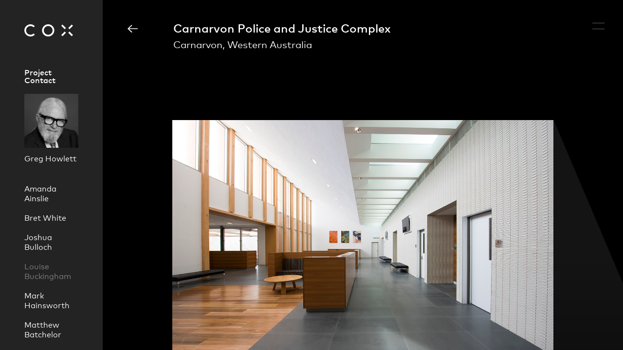

--- FILE ---
content_type: text/html; charset=UTF-8
request_url: https://www.coxarchitecture.com.au/project/carnarvon-police-and-justice-complex/
body_size: 11836
content:
<!doctype html>
<html lang="en-US">
  <head>
    <meta charset="UTF-8">
    <title>   
              Carnarvon Police and Justice Complex — COX
          </title>
    <meta name="description" content="COX is a design-focused contemporary architectural practice with studios located in every major Australian city and a history spanning 60 years.">
    <link rel="icon" type="image/png" href="/wp-content/themes/cox-2022/images/favicon.png">
    <meta http-equiv="Content-Type" content="text/html; charset=UTF-8" />
    <meta http-equiv="X-UA-Compatible" content="IE=edge">
    <meta name="viewport" content="width=device-width, initial-scale=1.0, maximum-scale=1.0, user-scalable=no">
    <meta property="og:title" content="Carnarvon Police and Justice Complex — COX">
    <meta property="og:site_name" content="COX">
    <meta property="og:type" content="website">
          <meta property="og:description" content="The Carnarvon Police and Justice Complex consolidated multiple agencies on to one site to meet the policing and justice needs of Carnarvon and surrounding communities.">
      <meta property="og:image" content="https://www.coxarchitecture.com.au/wp-content/uploads/2019/08/carnarvon-policejustice-complex-1.jpg">
        <link rel="pingback" href="https://www.coxarchitecture.com.au/xmlrpc.php" />
    <meta name='robots' content='max-image-preview:large' />
	<style>img:is([sizes="auto" i], [sizes^="auto," i]) { contain-intrinsic-size: 3000px 1500px }</style>
	<script type="text/javascript">
/* <![CDATA[ */
window._wpemojiSettings = {"baseUrl":"https:\/\/s.w.org\/images\/core\/emoji\/15.0.3\/72x72\/","ext":".png","svgUrl":"https:\/\/s.w.org\/images\/core\/emoji\/15.0.3\/svg\/","svgExt":".svg","source":{"concatemoji":"https:\/\/www.coxarchitecture.com.au\/wp-includes\/js\/wp-emoji-release.min.js?ver=6.7.4"}};
/*! This file is auto-generated */
!function(i,n){var o,s,e;function c(e){try{var t={supportTests:e,timestamp:(new Date).valueOf()};sessionStorage.setItem(o,JSON.stringify(t))}catch(e){}}function p(e,t,n){e.clearRect(0,0,e.canvas.width,e.canvas.height),e.fillText(t,0,0);var t=new Uint32Array(e.getImageData(0,0,e.canvas.width,e.canvas.height).data),r=(e.clearRect(0,0,e.canvas.width,e.canvas.height),e.fillText(n,0,0),new Uint32Array(e.getImageData(0,0,e.canvas.width,e.canvas.height).data));return t.every(function(e,t){return e===r[t]})}function u(e,t,n){switch(t){case"flag":return n(e,"\ud83c\udff3\ufe0f\u200d\u26a7\ufe0f","\ud83c\udff3\ufe0f\u200b\u26a7\ufe0f")?!1:!n(e,"\ud83c\uddfa\ud83c\uddf3","\ud83c\uddfa\u200b\ud83c\uddf3")&&!n(e,"\ud83c\udff4\udb40\udc67\udb40\udc62\udb40\udc65\udb40\udc6e\udb40\udc67\udb40\udc7f","\ud83c\udff4\u200b\udb40\udc67\u200b\udb40\udc62\u200b\udb40\udc65\u200b\udb40\udc6e\u200b\udb40\udc67\u200b\udb40\udc7f");case"emoji":return!n(e,"\ud83d\udc26\u200d\u2b1b","\ud83d\udc26\u200b\u2b1b")}return!1}function f(e,t,n){var r="undefined"!=typeof WorkerGlobalScope&&self instanceof WorkerGlobalScope?new OffscreenCanvas(300,150):i.createElement("canvas"),a=r.getContext("2d",{willReadFrequently:!0}),o=(a.textBaseline="top",a.font="600 32px Arial",{});return e.forEach(function(e){o[e]=t(a,e,n)}),o}function t(e){var t=i.createElement("script");t.src=e,t.defer=!0,i.head.appendChild(t)}"undefined"!=typeof Promise&&(o="wpEmojiSettingsSupports",s=["flag","emoji"],n.supports={everything:!0,everythingExceptFlag:!0},e=new Promise(function(e){i.addEventListener("DOMContentLoaded",e,{once:!0})}),new Promise(function(t){var n=function(){try{var e=JSON.parse(sessionStorage.getItem(o));if("object"==typeof e&&"number"==typeof e.timestamp&&(new Date).valueOf()<e.timestamp+604800&&"object"==typeof e.supportTests)return e.supportTests}catch(e){}return null}();if(!n){if("undefined"!=typeof Worker&&"undefined"!=typeof OffscreenCanvas&&"undefined"!=typeof URL&&URL.createObjectURL&&"undefined"!=typeof Blob)try{var e="postMessage("+f.toString()+"("+[JSON.stringify(s),u.toString(),p.toString()].join(",")+"));",r=new Blob([e],{type:"text/javascript"}),a=new Worker(URL.createObjectURL(r),{name:"wpTestEmojiSupports"});return void(a.onmessage=function(e){c(n=e.data),a.terminate(),t(n)})}catch(e){}c(n=f(s,u,p))}t(n)}).then(function(e){for(var t in e)n.supports[t]=e[t],n.supports.everything=n.supports.everything&&n.supports[t],"flag"!==t&&(n.supports.everythingExceptFlag=n.supports.everythingExceptFlag&&n.supports[t]);n.supports.everythingExceptFlag=n.supports.everythingExceptFlag&&!n.supports.flag,n.DOMReady=!1,n.readyCallback=function(){n.DOMReady=!0}}).then(function(){return e}).then(function(){var e;n.supports.everything||(n.readyCallback(),(e=n.source||{}).concatemoji?t(e.concatemoji):e.wpemoji&&e.twemoji&&(t(e.twemoji),t(e.wpemoji)))}))}((window,document),window._wpemojiSettings);
/* ]]> */
</script>
<style id='wp-emoji-styles-inline-css' type='text/css'>

	img.wp-smiley, img.emoji {
		display: inline !important;
		border: none !important;
		box-shadow: none !important;
		height: 1em !important;
		width: 1em !important;
		margin: 0 0.07em !important;
		vertical-align: -0.1em !important;
		background: none !important;
		padding: 0 !important;
	}
</style>
<link rel='stylesheet' id='wp-block-library-css' href='https://www.coxarchitecture.com.au/wp-includes/css/dist/block-library/style.min.css?ver=6.7.4' type='text/css' media='all' />
<style id='classic-theme-styles-inline-css' type='text/css'>
/*! This file is auto-generated */
.wp-block-button__link{color:#fff;background-color:#32373c;border-radius:9999px;box-shadow:none;text-decoration:none;padding:calc(.667em + 2px) calc(1.333em + 2px);font-size:1.125em}.wp-block-file__button{background:#32373c;color:#fff;text-decoration:none}
</style>
<style id='global-styles-inline-css' type='text/css'>
:root{--wp--preset--aspect-ratio--square: 1;--wp--preset--aspect-ratio--4-3: 4/3;--wp--preset--aspect-ratio--3-4: 3/4;--wp--preset--aspect-ratio--3-2: 3/2;--wp--preset--aspect-ratio--2-3: 2/3;--wp--preset--aspect-ratio--16-9: 16/9;--wp--preset--aspect-ratio--9-16: 9/16;--wp--preset--color--black: #000000;--wp--preset--color--cyan-bluish-gray: #abb8c3;--wp--preset--color--white: #ffffff;--wp--preset--color--pale-pink: #f78da7;--wp--preset--color--vivid-red: #cf2e2e;--wp--preset--color--luminous-vivid-orange: #ff6900;--wp--preset--color--luminous-vivid-amber: #fcb900;--wp--preset--color--light-green-cyan: #7bdcb5;--wp--preset--color--vivid-green-cyan: #00d084;--wp--preset--color--pale-cyan-blue: #8ed1fc;--wp--preset--color--vivid-cyan-blue: #0693e3;--wp--preset--color--vivid-purple: #9b51e0;--wp--preset--gradient--vivid-cyan-blue-to-vivid-purple: linear-gradient(135deg,rgba(6,147,227,1) 0%,rgb(155,81,224) 100%);--wp--preset--gradient--light-green-cyan-to-vivid-green-cyan: linear-gradient(135deg,rgb(122,220,180) 0%,rgb(0,208,130) 100%);--wp--preset--gradient--luminous-vivid-amber-to-luminous-vivid-orange: linear-gradient(135deg,rgba(252,185,0,1) 0%,rgba(255,105,0,1) 100%);--wp--preset--gradient--luminous-vivid-orange-to-vivid-red: linear-gradient(135deg,rgba(255,105,0,1) 0%,rgb(207,46,46) 100%);--wp--preset--gradient--very-light-gray-to-cyan-bluish-gray: linear-gradient(135deg,rgb(238,238,238) 0%,rgb(169,184,195) 100%);--wp--preset--gradient--cool-to-warm-spectrum: linear-gradient(135deg,rgb(74,234,220) 0%,rgb(151,120,209) 20%,rgb(207,42,186) 40%,rgb(238,44,130) 60%,rgb(251,105,98) 80%,rgb(254,248,76) 100%);--wp--preset--gradient--blush-light-purple: linear-gradient(135deg,rgb(255,206,236) 0%,rgb(152,150,240) 100%);--wp--preset--gradient--blush-bordeaux: linear-gradient(135deg,rgb(254,205,165) 0%,rgb(254,45,45) 50%,rgb(107,0,62) 100%);--wp--preset--gradient--luminous-dusk: linear-gradient(135deg,rgb(255,203,112) 0%,rgb(199,81,192) 50%,rgb(65,88,208) 100%);--wp--preset--gradient--pale-ocean: linear-gradient(135deg,rgb(255,245,203) 0%,rgb(182,227,212) 50%,rgb(51,167,181) 100%);--wp--preset--gradient--electric-grass: linear-gradient(135deg,rgb(202,248,128) 0%,rgb(113,206,126) 100%);--wp--preset--gradient--midnight: linear-gradient(135deg,rgb(2,3,129) 0%,rgb(40,116,252) 100%);--wp--preset--font-size--small: 13px;--wp--preset--font-size--medium: 20px;--wp--preset--font-size--large: 36px;--wp--preset--font-size--x-large: 42px;--wp--preset--spacing--20: 0.44rem;--wp--preset--spacing--30: 0.67rem;--wp--preset--spacing--40: 1rem;--wp--preset--spacing--50: 1.5rem;--wp--preset--spacing--60: 2.25rem;--wp--preset--spacing--70: 3.38rem;--wp--preset--spacing--80: 5.06rem;--wp--preset--shadow--natural: 6px 6px 9px rgba(0, 0, 0, 0.2);--wp--preset--shadow--deep: 12px 12px 50px rgba(0, 0, 0, 0.4);--wp--preset--shadow--sharp: 6px 6px 0px rgba(0, 0, 0, 0.2);--wp--preset--shadow--outlined: 6px 6px 0px -3px rgba(255, 255, 255, 1), 6px 6px rgba(0, 0, 0, 1);--wp--preset--shadow--crisp: 6px 6px 0px rgba(0, 0, 0, 1);}:where(.is-layout-flex){gap: 0.5em;}:where(.is-layout-grid){gap: 0.5em;}body .is-layout-flex{display: flex;}.is-layout-flex{flex-wrap: wrap;align-items: center;}.is-layout-flex > :is(*, div){margin: 0;}body .is-layout-grid{display: grid;}.is-layout-grid > :is(*, div){margin: 0;}:where(.wp-block-columns.is-layout-flex){gap: 2em;}:where(.wp-block-columns.is-layout-grid){gap: 2em;}:where(.wp-block-post-template.is-layout-flex){gap: 1.25em;}:where(.wp-block-post-template.is-layout-grid){gap: 1.25em;}.has-black-color{color: var(--wp--preset--color--black) !important;}.has-cyan-bluish-gray-color{color: var(--wp--preset--color--cyan-bluish-gray) !important;}.has-white-color{color: var(--wp--preset--color--white) !important;}.has-pale-pink-color{color: var(--wp--preset--color--pale-pink) !important;}.has-vivid-red-color{color: var(--wp--preset--color--vivid-red) !important;}.has-luminous-vivid-orange-color{color: var(--wp--preset--color--luminous-vivid-orange) !important;}.has-luminous-vivid-amber-color{color: var(--wp--preset--color--luminous-vivid-amber) !important;}.has-light-green-cyan-color{color: var(--wp--preset--color--light-green-cyan) !important;}.has-vivid-green-cyan-color{color: var(--wp--preset--color--vivid-green-cyan) !important;}.has-pale-cyan-blue-color{color: var(--wp--preset--color--pale-cyan-blue) !important;}.has-vivid-cyan-blue-color{color: var(--wp--preset--color--vivid-cyan-blue) !important;}.has-vivid-purple-color{color: var(--wp--preset--color--vivid-purple) !important;}.has-black-background-color{background-color: var(--wp--preset--color--black) !important;}.has-cyan-bluish-gray-background-color{background-color: var(--wp--preset--color--cyan-bluish-gray) !important;}.has-white-background-color{background-color: var(--wp--preset--color--white) !important;}.has-pale-pink-background-color{background-color: var(--wp--preset--color--pale-pink) !important;}.has-vivid-red-background-color{background-color: var(--wp--preset--color--vivid-red) !important;}.has-luminous-vivid-orange-background-color{background-color: var(--wp--preset--color--luminous-vivid-orange) !important;}.has-luminous-vivid-amber-background-color{background-color: var(--wp--preset--color--luminous-vivid-amber) !important;}.has-light-green-cyan-background-color{background-color: var(--wp--preset--color--light-green-cyan) !important;}.has-vivid-green-cyan-background-color{background-color: var(--wp--preset--color--vivid-green-cyan) !important;}.has-pale-cyan-blue-background-color{background-color: var(--wp--preset--color--pale-cyan-blue) !important;}.has-vivid-cyan-blue-background-color{background-color: var(--wp--preset--color--vivid-cyan-blue) !important;}.has-vivid-purple-background-color{background-color: var(--wp--preset--color--vivid-purple) !important;}.has-black-border-color{border-color: var(--wp--preset--color--black) !important;}.has-cyan-bluish-gray-border-color{border-color: var(--wp--preset--color--cyan-bluish-gray) !important;}.has-white-border-color{border-color: var(--wp--preset--color--white) !important;}.has-pale-pink-border-color{border-color: var(--wp--preset--color--pale-pink) !important;}.has-vivid-red-border-color{border-color: var(--wp--preset--color--vivid-red) !important;}.has-luminous-vivid-orange-border-color{border-color: var(--wp--preset--color--luminous-vivid-orange) !important;}.has-luminous-vivid-amber-border-color{border-color: var(--wp--preset--color--luminous-vivid-amber) !important;}.has-light-green-cyan-border-color{border-color: var(--wp--preset--color--light-green-cyan) !important;}.has-vivid-green-cyan-border-color{border-color: var(--wp--preset--color--vivid-green-cyan) !important;}.has-pale-cyan-blue-border-color{border-color: var(--wp--preset--color--pale-cyan-blue) !important;}.has-vivid-cyan-blue-border-color{border-color: var(--wp--preset--color--vivid-cyan-blue) !important;}.has-vivid-purple-border-color{border-color: var(--wp--preset--color--vivid-purple) !important;}.has-vivid-cyan-blue-to-vivid-purple-gradient-background{background: var(--wp--preset--gradient--vivid-cyan-blue-to-vivid-purple) !important;}.has-light-green-cyan-to-vivid-green-cyan-gradient-background{background: var(--wp--preset--gradient--light-green-cyan-to-vivid-green-cyan) !important;}.has-luminous-vivid-amber-to-luminous-vivid-orange-gradient-background{background: var(--wp--preset--gradient--luminous-vivid-amber-to-luminous-vivid-orange) !important;}.has-luminous-vivid-orange-to-vivid-red-gradient-background{background: var(--wp--preset--gradient--luminous-vivid-orange-to-vivid-red) !important;}.has-very-light-gray-to-cyan-bluish-gray-gradient-background{background: var(--wp--preset--gradient--very-light-gray-to-cyan-bluish-gray) !important;}.has-cool-to-warm-spectrum-gradient-background{background: var(--wp--preset--gradient--cool-to-warm-spectrum) !important;}.has-blush-light-purple-gradient-background{background: var(--wp--preset--gradient--blush-light-purple) !important;}.has-blush-bordeaux-gradient-background{background: var(--wp--preset--gradient--blush-bordeaux) !important;}.has-luminous-dusk-gradient-background{background: var(--wp--preset--gradient--luminous-dusk) !important;}.has-pale-ocean-gradient-background{background: var(--wp--preset--gradient--pale-ocean) !important;}.has-electric-grass-gradient-background{background: var(--wp--preset--gradient--electric-grass) !important;}.has-midnight-gradient-background{background: var(--wp--preset--gradient--midnight) !important;}.has-small-font-size{font-size: var(--wp--preset--font-size--small) !important;}.has-medium-font-size{font-size: var(--wp--preset--font-size--medium) !important;}.has-large-font-size{font-size: var(--wp--preset--font-size--large) !important;}.has-x-large-font-size{font-size: var(--wp--preset--font-size--x-large) !important;}
:where(.wp-block-post-template.is-layout-flex){gap: 1.25em;}:where(.wp-block-post-template.is-layout-grid){gap: 1.25em;}
:where(.wp-block-columns.is-layout-flex){gap: 2em;}:where(.wp-block-columns.is-layout-grid){gap: 2em;}
:root :where(.wp-block-pullquote){font-size: 1.5em;line-height: 1.6;}
</style>
<link rel='stylesheet' id='main-style-min-css' href='https://www.coxarchitecture.com.au/wp-content/themes/cox-2022/build/styles.css?ver=6347267' type='text/css' media='all' />
<link rel='stylesheet' id='dflip-style-css' href='https://www.coxarchitecture.com.au/wp-content/plugins/3d-flipbook-dflip-lite/assets/css/dflip.min.css?ver=2.3.65' type='text/css' media='all' />
<link rel='stylesheet' id='searchwp-forms-css' href='https://www.coxarchitecture.com.au/wp-content/plugins/searchwp/assets/css/frontend/search-forms.css?ver=4.3.8' type='text/css' media='all' />
<link rel='stylesheet' id='searchwp-results-page-css' href='https://www.coxarchitecture.com.au/wp-content/plugins/searchwp/assets/css/frontend/results-page.css?ver=4.3.8' type='text/css' media='all' />
<script type="text/javascript" src="https://www.coxarchitecture.com.au/wp-includes/js/jquery/jquery.min.js?ver=3.7.1" id="jquery-core-js"></script>
<script type="text/javascript" src="https://www.coxarchitecture.com.au/wp-includes/js/jquery/jquery-migrate.min.js?ver=3.4.1" id="jquery-migrate-js"></script>
<link rel="https://api.w.org/" href="https://www.coxarchitecture.com.au/wp-json/" /><link rel="EditURI" type="application/rsd+xml" title="RSD" href="https://www.coxarchitecture.com.au/xmlrpc.php?rsd" />
<meta name="generator" content="WordPress 6.7.4" />
<link rel="canonical" href="https://www.coxarchitecture.com.au/project/carnarvon-police-and-justice-complex/" />
<link rel='shortlink' href='https://www.coxarchitecture.com.au/?p=2969' />
<link rel="alternate" title="oEmbed (JSON)" type="application/json+oembed" href="https://www.coxarchitecture.com.au/wp-json/oembed/1.0/embed?url=https%3A%2F%2Fwww.coxarchitecture.com.au%2Fperspective%2Fchristchurch-justice-and-emergency-services-precinct-wins-at-the-new-zealand-architecture-awards%2F" />
<link rel="alternate" title="oEmbed (XML)" type="text/xml+oembed" href="https://www.coxarchitecture.com.au/wp-json/oembed/1.0/embed?url=https%3A%2F%2Fwww.coxarchitecture.com.au%2Fperspective%2Fchristchurch-justice-and-emergency-services-precinct-wins-at-the-new-zealand-architecture-awards%2F&#038;format=xml" />

    <!-- Global site tag (gtag.js) - Google Analytics -->
    <script async src="https://www.googletagmanager.com/gtag/js?id=UA-147519509-1"></script>
    <script>
      window.dataLayer = window.dataLayer || [];
      function gtag(){dataLayer.push(arguments);}
      gtag('js', new Date());

      gtag('config', 'UA-147519509-1');
    </script>
  </head>
  <body id="project" class="project-template-default single single-project postid-2969" data-barba="wrapper" data-theme-path="/wp-content/themes/cox-2022">
    <header>
  <div class="navigation">
    <a class="navigation__logo" href="https://www.coxarchitecture.com.au">
      <div class="navigation__svg-wrapper">
        <svg xmlns="http://www.w3.org/2000/svg" xmlns:xlink="http://www.w3.org/1999/xlink" viewBox="0 0 89 22.4"><defs><style>.e466c6b2-c188-465c-baf1-01b6c4edfaad{fill:none;}.f7d7fc77-b122-4941-bdf9-306467c4aac2{clip-path:url(#a49e3b15-2430-4ac1-9160-ec034e4c8ff8);}.e80c1df3-0cc3-4df5-94aa-2968e2591685{fill:#fff;}</style><clipPath id="a49e3b15-2430-4ac1-9160-ec034e4c8ff8" transform="translate(0)"><rect class="e466c6b2-c188-465c-baf1-01b6c4edfaad" width="89" height="22.4"/></clipPath></defs><g id="b8cc1220-f3e2-45da-b03a-82053713f5c0" data-name="Layer 2"><g id="ec375e01-f752-4df4-b6e2-a4e08b801e31" data-name="Layer 1"><g class="f7d7fc77-b122-4941-bdf9-306467c4aac2"><path class="e80c1df3-0cc3-4df5-94aa-2968e2591685" d="M43.61,3.11A8.09,8.09,0,1,0,51.7,11.2a8.11,8.11,0,0,0-8.09-8.09m0,19.29a11.2,11.2,0,1,1,11.2-11.2,11.21,11.21,0,0,1-11.2,11.2" transform="translate(0)"/></g><rect class="e80c1df3-0cc3-4df5-94aa-2968e2591685" x="80.16" y="3.18" width="9.05" height="3.16" transform="translate(21.44 61.27) rotate(-45)"/><rect class="e80c1df3-0cc3-4df5-94aa-2968e2591685" x="70.22" y="0.24" width="3.16" height="9.05" transform="translate(17.66 52.17) rotate(-45)"/><polygon class="e80c1df3-0cc3-4df5-94aa-2968e2591685" points="80.36 15.56 80.47 15.67 86.75 21.92 88.97 19.7 83 13.73 82.61 13.33 80.36 15.56"/><polygon class="e80c1df3-0cc3-4df5-94aa-2968e2591685" points="73.76 13.44 67.51 19.7 69.73 21.94 74.58 17.09 76.11 15.54 73.89 13.31 73.76 13.44"/><g class="f7d7fc77-b122-4941-bdf9-306467c4aac2"><path class="e80c1df3-0cc3-4df5-94aa-2968e2591685" d="M16.92,16.92a8.09,8.09,0,1,1,0-11.44l2.19-2.19A11.19,11.19,0,1,0,11.2,22.4a11.14,11.14,0,0,0,7.91-3.29Z" transform="translate(0)"/></g></g></g></svg>

      </div>
    </a>
    <nav class="navigation__menu">
      <div class="practice">
        <div class="arrow">
          <a href="/practice">
            <svg xmlns="http://www.w3.org/2000/svg" viewBox="0 0 55.3 103.54"><defs><style>.b97630b5-8dd2-4a40-ac7e-eab496e76c3c{fill:none;stroke:#000;stroke-miterlimit:10;stroke-width:5px;}</style></defs><title>arrow-thin-left</title><g id="f3994cc3-d2b2-4ed4-a1fd-2722ab0e3cf5" data-name="Layer 2"><g id="bdbe55c2-3b5a-419c-a9cc-9e23337dc6d2" data-name="Layer 1"><polyline class="b97630b5-8dd2-4a40-ac7e-eab496e76c3c" points="53.54 101.77 3.54 51.77 53.54 1.77"/></g></g></svg>
          </a>
        </div>
        <div class="links">
          <a href="/practice">Practice</a>, <br><a href="/practice/sustainability/">Sustainability</a>
        </div>
      </div>
      <div class="contact">
        <div class="arrow">
          <a href="/contact">
            <svg xmlns="http://www.w3.org/2000/svg" viewBox="0 0 55.3 103.54"><defs><style>.bb2f7456-267e-4fd0-a391-feca116bc5f6{fill:none;stroke:#000;stroke-miterlimit:10;stroke-width:5px;}</style></defs><title>arrow-thin-right</title><g id="f9b53038-d60f-43b0-8b09-8611acfd27e8" data-name="Layer 2"><g id="fb4c6c84-c04b-4263-b6c4-bb637dc1000a" data-name="Layer 1"><polyline class="bb2f7456-267e-4fd0-a391-feca116bc5f6" points="1.77 1.77 51.77 51.77 1.77 101.77"/></g></g></svg>
          </a>
        </div>
        <div class="links">
          <a href="/contact">Contact</a>, <br><a href="/opportunities">Opportunities</a>
        </div>
      </div>
      <div class="people">
        <div class="arrow">
          <a href="/people">
            <svg xmlns="http://www.w3.org/2000/svg" viewBox="0 0 103.54 55.3"><defs><style>.a8b56701-7fda-4f90-a42d-09819ecc8b2e{fill:none;stroke:#000;stroke-miterlimit:10;stroke-width:5px;}</style></defs><title>arrow-thin-down</title><g id="a6c18b9a-a4a8-4aad-b97b-d897df081583" data-name="Layer 2"><g id="eab5dfe3-5d4d-4bea-8898-cd213707690e" data-name="Layer 1"><polyline class="a8b56701-7fda-4f90-a42d-09819ecc8b2e" points="101.77 1.77 51.77 51.77 1.77 1.77"/></g></g></svg>
          </a>
        </div>
        <div class="links">
          <a href="/people">People</a>, <a href="/perspectives">Perspectives</a>
        </div>
      </div>
      <div class="projects-link">
        <div class="links">
          <a href="/projects">Projects</a>
        </div>
        <div class="arrow">
          <a href="/projects">
            <svg xmlns="http://www.w3.org/2000/svg" viewBox="0 0 103.54 55.3"><defs><style>.a8b56701-7fda-4f90-a42d-09819ecc8b2e{fill:none;stroke:#000;stroke-miterlimit:10;stroke-width:5px;}</style></defs><title>arrow-thin-down</title><g id="a6c18b9a-a4a8-4aad-b97b-d897df081583" data-name="Layer 2"><g id="eab5dfe3-5d4d-4bea-8898-cd213707690e" data-name="Layer 1"><polyline class="a8b56701-7fda-4f90-a42d-09819ecc8b2e" points="101.77 1.77 51.77 51.77 1.77 1.77"/></g></g></svg>
          </a>
        </div>
      </div>
    </nav>
    <div class="nav-search__form">
      <form method="get" action="/search">
        <input name="q" class="nav-search__field" type="text" placeholder="Search">
      </form>
      <div class="nav-search__clear">
        <div class="nav-search__active">
          <svg xmlns="http://www.w3.org/2000/svg" viewBox="0 0 107.07 107.07"><defs><style>.a6fcfead-107b-487c-827a-aa693a26f8aa{fill:none;stroke:#000;stroke-linecap:square;stroke-miterlimit:10;stroke-width:5px;}</style></defs><title>cross-thin</title><g id="e7a6c065-6547-427b-82eb-bad4b67b6604" data-name="Layer 2"><g id="e5b2e41b-1b42-4365-aef3-6fca2b030731" data-name="Layer 1"><polyline class="a6fcfead-107b-487c-827a-aa693a26f8aa" points="103.54 3.54 53.54 53.54 3.54 3.54"/><polyline class="a6fcfead-107b-487c-827a-aa693a26f8aa" points="3.54 103.54 53.54 53.54 103.54 103.54"/></g></g></svg>
        </div>
        <div class="nav-search__inactive">
          <svg xmlns="http://www.w3.org/2000/svg" viewBox="0 0 105.86 105.86"><defs><style>.f69f75b9-3b04-4e92-9d1c-86f8e6822b25{fill:none;stroke:#000;stroke-linecap:square;stroke-miterlimit:10;stroke-width:5px;}</style></defs><title>glass-thin</title><g id="bb6fe8bc-9763-4342-8ec7-d28c414ebd94" data-name="Layer 2"><g id="ba8f296e-3cd2-4fc7-8790-faca6c6cba78" data-name="Layer 1"><line class="f69f75b9-3b04-4e92-9d1c-86f8e6822b25" x1="102.33" y1="102.33" x2="66.37" y2="66.37"/><circle class="f69f75b9-3b04-4e92-9d1c-86f8e6822b25" cx="39.91" cy="39.91" r="37.41"/></g></g></svg>
        </div>
      </div>
    </div>
  </div>
  <div class="social-buttons">
    <a target="_blank" href="https://www.instagram.com/coxarchitecture/" class="instagram">
      <svg xmlns="http://www.w3.org/2000/svg" viewBox="0 0 503.84 503.84"><title>instagram</title><g id="f3c83f8f-579b-4466-babf-c6fa8e1d3d03" data-name="Layer 2"><g id="b7f1e14d-3049-49e1-93dd-19f469d224e4" data-name="Logo"><path d="M251.92,45.39c67.27,0,75.23.26,101.8,1.47,24.56,1.12,37.9,5.22,46.78,8.67a78,78,0,0,1,29,18.85,78,78,0,0,1,18.85,29c3.45,8.88,7.55,22.22,8.67,46.78,1.21,26.57,1.47,34.53,1.47,101.8s-.26,75.23-1.47,101.8c-1.12,24.56-5.22,37.9-8.67,46.78a83.51,83.51,0,0,1-47.81,47.81c-8.88,3.45-22.22,7.55-46.78,8.67-26.56,1.21-34.53,1.47-101.8,1.47s-75.24-.26-101.8-1.47c-24.56-1.12-37.9-5.22-46.78-8.67a78,78,0,0,1-29-18.85,78,78,0,0,1-18.85-29c-3.45-8.88-7.55-22.22-8.67-46.78-1.21-26.57-1.47-34.53-1.47-101.8s.26-75.23,1.47-101.8c1.12-24.56,5.22-37.9,8.67-46.78a78,78,0,0,1,18.85-29,78,78,0,0,1,29-18.85c8.88-3.45,22.22-7.55,46.78-8.67,26.57-1.21,34.53-1.47,101.8-1.47m0-45.39c-68.42,0-77,.29-103.87,1.52S102.93,7,86.9,13.23A123.52,123.52,0,0,0,42.28,42.28a123.52,123.52,0,0,0-29,44.62C7,102.93,2.74,121.24,1.52,148.05S0,183.5,0,251.92s.29,77,1.52,103.87S7,400.91,13.23,416.94a123.52,123.52,0,0,0,29.05,44.62A123.68,123.68,0,0,0,86.9,490.62c16,6.22,34.34,10.48,61.15,11.71s35.45,1.51,103.87,1.51,77-.29,103.87-1.51,45.12-5.49,61.15-11.71a128.85,128.85,0,0,0,73.68-73.68c6.22-16,10.48-34.34,11.71-61.15s1.51-35.45,1.51-103.87-.29-77-1.51-103.87-5.49-45.12-11.71-61.15a123.68,123.68,0,0,0-29.06-44.62,123.52,123.52,0,0,0-44.62-29C400.91,7,382.6,2.74,355.79,1.52S320.34,0,251.92,0Z"/><path d="M251.92,122.56A129.37,129.37,0,1,0,381.29,251.92,129.35,129.35,0,0,0,251.92,122.56Zm0,213.33a84,84,0,1,1,84-84A84,84,0,0,1,251.92,335.89Z"/><circle cx="386.4" cy="117.44" r="30.23"/></g></g></svg>
    </a>
    <a target="_blank" href="https://www.linkedin.com/company/cox-architecture/" class="linkedin">
      <svg xmlns="http://www.w3.org/2000/svg" viewBox="0 0 75.77 76.25"><defs><style>.ad6e571a-f0dc-451d-967b-db4331bc539e{fill:#fff;}</style></defs><title>linkedin</title><g id="f86122f0-78c3-45ba-a848-93268e16454c" data-name="Layer 2"><g id="a678987b-8d01-470a-bc45-67c9c1464e15" data-name="svg3070"><path class="ad6e571a-f0dc-451d-967b-db4331bc539e" d="M70.17,0H5.6A5.54,5.54,0,0,0,0,5.46V70.79a5.54,5.54,0,0,0,5.6,5.46H70.17a5.54,5.54,0,0,0,5.6-5.46V5.46A5.54,5.54,0,0,0,70.17,0ZM23,63.83H11.52V29.4H23ZM17.25,24.7h-.08c-3.84,0-6.32-2.65-6.32-5.95s2.56-5.95,6.47-5.95,6.33,2.57,6.4,5.95S21.24,24.7,17.25,24.7Zm47,39.13H52.79V45.41c0-4.63-1.66-7.79-5.8-7.79a6.26,6.26,0,0,0-5.87,4.19,7.85,7.85,0,0,0-.38,2.79V63.83H29.3s.15-31.2,0-34.43H40.74v4.87a11.37,11.37,0,0,1,10.32-5.68c7.53,0,13.17,4.92,13.17,15.5Z"/><path class="ad6e571a-f0dc-451d-967b-db4331bc539e" d="M40.74,34.39v-.12l-.07.12Z"/></g></g></svg>
    </a>
  </div>
  <div class="menu-button">
    <div class="menu-button__button burger"></div>
  </div>
  <a class="logo mobile__block-transition" href="https://www.coxarchitecture.com.au">
    <div class="logo__svg-wrapper">
      <svg xmlns="http://www.w3.org/2000/svg" xmlns:xlink="http://www.w3.org/1999/xlink" viewBox="0 0 89 22.4"><defs><style>.e466c6b2-c188-465c-baf1-01b6c4edfaad{fill:none;}.f7d7fc77-b122-4941-bdf9-306467c4aac2{clip-path:url(#a49e3b15-2430-4ac1-9160-ec034e4c8ff8);}.e80c1df3-0cc3-4df5-94aa-2968e2591685{fill:#fff;}</style><clipPath id="a49e3b15-2430-4ac1-9160-ec034e4c8ff8" transform="translate(0)"><rect class="e466c6b2-c188-465c-baf1-01b6c4edfaad" width="89" height="22.4"/></clipPath></defs><g id="b8cc1220-f3e2-45da-b03a-82053713f5c0" data-name="Layer 2"><g id="ec375e01-f752-4df4-b6e2-a4e08b801e31" data-name="Layer 1"><g class="f7d7fc77-b122-4941-bdf9-306467c4aac2"><path class="e80c1df3-0cc3-4df5-94aa-2968e2591685" d="M43.61,3.11A8.09,8.09,0,1,0,51.7,11.2a8.11,8.11,0,0,0-8.09-8.09m0,19.29a11.2,11.2,0,1,1,11.2-11.2,11.21,11.21,0,0,1-11.2,11.2" transform="translate(0)"/></g><rect class="e80c1df3-0cc3-4df5-94aa-2968e2591685" x="80.16" y="3.18" width="9.05" height="3.16" transform="translate(21.44 61.27) rotate(-45)"/><rect class="e80c1df3-0cc3-4df5-94aa-2968e2591685" x="70.22" y="0.24" width="3.16" height="9.05" transform="translate(17.66 52.17) rotate(-45)"/><polygon class="e80c1df3-0cc3-4df5-94aa-2968e2591685" points="80.36 15.56 80.47 15.67 86.75 21.92 88.97 19.7 83 13.73 82.61 13.33 80.36 15.56"/><polygon class="e80c1df3-0cc3-4df5-94aa-2968e2591685" points="73.76 13.44 67.51 19.7 69.73 21.94 74.58 17.09 76.11 15.54 73.89 13.31 73.76 13.44"/><g class="f7d7fc77-b122-4941-bdf9-306467c4aac2"><path class="e80c1df3-0cc3-4df5-94aa-2968e2591685" d="M16.92,16.92a8.09,8.09,0,1,1,0-11.44l2.19-2.19A11.19,11.19,0,1,0,11.2,22.4a11.14,11.14,0,0,0,7.91-3.29Z" transform="translate(0)"/></g></g></g></svg>

    </div>
  </a>
</header>

    <main data-barba="container" data-barba-namespace="project">
        <div class="panes">
    <div class="backgrounds">
      <div class="pane-one">Related People</div>
      <div class="pane-two">Project</div>
    </div>
    <div class="pane people-pane">
      <a class="logo" href="https://www.coxarchitecture.com.au">
        <div class="logo__svg-wrapper">
          <svg xmlns="http://www.w3.org/2000/svg" xmlns:xlink="http://www.w3.org/1999/xlink" viewBox="0 0 89 22.4"><defs><style>.e466c6b2-c188-465c-baf1-01b6c4edfaad{fill:none;}.f7d7fc77-b122-4941-bdf9-306467c4aac2{clip-path:url(#a49e3b15-2430-4ac1-9160-ec034e4c8ff8);}.e80c1df3-0cc3-4df5-94aa-2968e2591685{fill:#fff;}</style><clipPath id="a49e3b15-2430-4ac1-9160-ec034e4c8ff8" transform="translate(0)"><rect class="e466c6b2-c188-465c-baf1-01b6c4edfaad" width="89" height="22.4"/></clipPath></defs><g id="b8cc1220-f3e2-45da-b03a-82053713f5c0" data-name="Layer 2"><g id="ec375e01-f752-4df4-b6e2-a4e08b801e31" data-name="Layer 1"><g class="f7d7fc77-b122-4941-bdf9-306467c4aac2"><path class="e80c1df3-0cc3-4df5-94aa-2968e2591685" d="M43.61,3.11A8.09,8.09,0,1,0,51.7,11.2a8.11,8.11,0,0,0-8.09-8.09m0,19.29a11.2,11.2,0,1,1,11.2-11.2,11.21,11.21,0,0,1-11.2,11.2" transform="translate(0)"/></g><rect class="e80c1df3-0cc3-4df5-94aa-2968e2591685" x="80.16" y="3.18" width="9.05" height="3.16" transform="translate(21.44 61.27) rotate(-45)"/><rect class="e80c1df3-0cc3-4df5-94aa-2968e2591685" x="70.22" y="0.24" width="3.16" height="9.05" transform="translate(17.66 52.17) rotate(-45)"/><polygon class="e80c1df3-0cc3-4df5-94aa-2968e2591685" points="80.36 15.56 80.47 15.67 86.75 21.92 88.97 19.7 83 13.73 82.61 13.33 80.36 15.56"/><polygon class="e80c1df3-0cc3-4df5-94aa-2968e2591685" points="73.76 13.44 67.51 19.7 69.73 21.94 74.58 17.09 76.11 15.54 73.89 13.31 73.76 13.44"/><g class="f7d7fc77-b122-4941-bdf9-306467c4aac2"><path class="e80c1df3-0cc3-4df5-94aa-2968e2591685" d="M16.92,16.92a8.09,8.09,0,1,1,0-11.44l2.19-2.19A11.19,11.19,0,1,0,11.2,22.4a11.14,11.14,0,0,0,7.91-3.29Z" transform="translate(0)"/></g></g></g></svg>

        </div>
      </a>

      <div class="people">
                  <h2>Project Contact</h2>
          <a href="https://www.coxarchitecture.com.au/people/greg-howlett/" class="person contact" data-person="2386">
            <div class="person__portrait">
              <div class="person__thumbnail">
                <div class="person__thumbnail-image" style="background-image: url(https://www.coxarchitecture.com.au/wp-content/uploads/2019/08/GregHowlett_thumbnail-450x450.jpg);"></div>
              </div>
            </div>
            <h3>Greg Howlett</h3>
          </a>
        
        <div class="current">
                                                                                                                      <a href="https://www.coxarchitecture.com.au/people/amanda-ainslie/" class="person" data-person="2413">
                    <h3>Amanda Ainslie</h3>
                  </a>
                                                                                                                                                                                      <a href="https://www.coxarchitecture.com.au/people/bret-white/" class="person" data-person="2404">
                    <h3>Bret White</h3>
                  </a>
                                                                                                                                                                                                                                                                                                                                      <a href="https://www.coxarchitecture.com.au/people/joshua-bulloch/" class="person" data-person="2428">
                    <h3>Joshua Bulloch</h3>
                  </a>
                                                                                                                                                                <div class="person" data-person="2547">
                    <h3>Louise Buckingham</h3>
                  </div>
                                                                                                                                                                <a href="https://www.coxarchitecture.com.au/people/mark-hainsworth/" class="person" data-person="2401">
                    <h3>Mark Hainsworth</h3>
                  </a>
                                                                                                                <a href="https://www.coxarchitecture.com.au/people/matthew-batchelor/" class="person" data-person="2410">
                    <h3>Matthew Batchelor</h3>
                  </a>
                                                                                                                                                                                                                                                                                                                                                                                      <div class="person" data-person="2713">
                    <h3>Renae Prisov</h3>
                  </div>
                                                                                                                                                                                                                                                                                      <a href="https://www.coxarchitecture.com.au/people/steve-woodland/" class="person" data-person="2389">
                    <h3>Steve Woodland</h3>
                  </a>
                                                                                                                                                                                                                <a href="https://www.coxarchitecture.com.au/people/tim-seals/" class="person" data-person="2125">
                    <h3>Tim Seals</h3>
                  </a>
                                                            </div>

        <div class="group">
                                                                      <div class="person" data-person="6877">
                    <h3>Alison Paine</h3>
                  </div>
                                                                                                                                                                <div class="person" data-person="2572">
                    <h3>Anna-Maree Farris</h3>
                  </div>
                                                                                                                                                                                      <div class="person" data-person="7020">
                    <h3>Bryan Miller</h3>
                  </div>
                                                                                                                <div class="person" data-person="6972">
                    <h3>Clive Clifford</h3>
                  </div>
                                                                                                                <div class="person" data-person="6875">
                    <h3>Edward Davies</h3>
                  </div>
                                                                                                                <div class="person" data-person="7018">
                    <h3>Evelyn Froend</h3>
                  </div>
                                                                                                                                                                                      <div class="person" data-person="2098">
                    <h3>Julia Patterson</h3>
                  </div>
                                                                                                                                                                <div class="person" data-person="7026">
                    <h3>Luis Antonio Schilling</h3>
                  </div>
                                                                                                                                                                                                                                      <div class="person" data-person="6967">
                    <h3>Matthew Woodland</h3>
                  </div>
                                                                                                                <div class="person" data-person="7035">
                    <h3>Patrick Giles</h3>
                  </div>
                                                                                                                <div class="person" data-person="2692">
                    <h3>Patrick Ong</h3>
                  </div>
                                                                                                                <div class="person" data-person="6866">
                    <h3>Pramod Sahye</h3>
                  </div>
                                                                                                                <div class="person" data-person="2446">
                    <h3>Rebecca Carrick</h3>
                  </div>
                                                                                                                                                                <div class="person" data-person="7029">
                    <h3>Renaud Monty</h3>
                  </div>
                                                                                                                <div class="person" data-person="7024">
                    <h3>Robert Schmidt</h3>
                  </div>
                                                                                                                <div class="person" data-person="7022">
                    <h3>Scott Bartleet</h3>
                  </div>
                                                                                                                                                                                      <div class="person" data-person="7032">
                    <h3>Tim Fowles</h3>
                  </div>
                                                                                                                <div class="person" data-person="2757">
                    <h3>Tim Pardoe</h3>
                  </div>
                                                                                                            </div>
      </div>
    </div>
    <div class="pane project-pane active">
      <div class="project">
        <a class="back" onclick="window.history.go(-1); return false;">
          <div class="back__svg-wrapper">
            <svg xmlns="http://www.w3.org/2000/svg" xmlns:xlink="http://www.w3.org/1999/xlink" viewBox="0 0 20 15.92"><defs><style>.bd4d13bd-b8ac-4541-9bc5-778b5a8a372d{fill:none;}.f6b8435f-23a4-4b2c-9c46-b676a890bc8b{clip-path:url(#b2d5bb3f-01b3-41b0-9dd7-c8e568d70706);}.b3fe5d81-dd13-4f7e-9cb1-f0d9a5be5a06{fill:#231f20;}</style><clipPath id="b2d5bb3f-01b3-41b0-9dd7-c8e568d70706" transform="translate(0 0)"><rect class="bd4d13bd-b8ac-4541-9bc5-778b5a8a372d" width="20" height="15.92"/></clipPath></defs><g id="a7552e83-ec7a-41cd-beeb-115d4ced9839" data-name="Layer 2"><g id="baf8c2d2-2ddc-45fa-beee-ec033f6cc03c" data-name="Layer 1"><g class="f6b8435f-23a4-4b2c-9c46-b676a890bc8b"><path class="b3fe5d81-dd13-4f7e-9cb1-f0d9a5be5a06" d="M20,8.83V7.09H5.57c-.76,0-1.35,0-2.51.08C3.93,6.46,4.81,5.59,5.5,4.9L9.18,1.23,8,0,0,8l8,8,1.23-1.23L5.5,11c-.69-.69-1.57-1.56-2.44-2.27,1.16.08,1.75.08,2.51.08Z" transform="translate(0 0)"/></g></g></g></svg>

          </div>
        </a>
        <div class="project__title">
          <h1>Carnarvon Police and Justice Complex</h1>
          <h2>Carnarvon, Western Australia</h2>
        </div>
        <div class="project__hero-image">
          <img src="https://www.coxarchitecture.com.au/wp-content/uploads/2019/08/carnarvon-policejustice-complex-1.jpg" alt="">
        </div>
        <div class="project__main-text">
          <p>The Carnarvon Police and Justice Complex consolidated multiple agencies on to one site to meet the policing and justice needs of Carnarvon and surrounding communities.</p>

        </div>
                <div class="blocks">
                <div class="images">
  
  
  <div class="block block__image width-50 margin-0  fade-in">
          <div class="block__image-image">
        <img src="https://www.coxarchitecture.com.au/wp-content/uploads/2019/08/S2_036_CarnarvonPJC_AlisonPaine_DSC_0744_2000px-1980x1320.jpg" alt="">
      </div>
      </div>

  
    
  
  <div class="block block__image width-50 margin-0  fade-in">
          <div class="block__image-image">
        <img src="https://www.coxarchitecture.com.au/wp-content/uploads/2019/08/035_CarnarvonPJC_AlisonPaine_DSC2369-PS_2000px-1980x1322.jpg" alt="">
      </div>
      </div>

  
    
  
  <div class="block block__image width-100 margin-0  fade-in">
          <div class="block__image-image">
        <img src="https://www.coxarchitecture.com.au/wp-content/uploads/2019/08/S2_001_CarnarvonPJC_AlisonPaine_DSC_0675_2000px-1980x1322.jpg" alt="">
      </div>
      </div>

  
    
      </div>
  
  <div class="block block__text    fade-in">
          <div class="block__text-text">
        <p>The project comprises the construction of a purpose-built police, justice and corrections complex in a landmark position on the former Gascoyne Traders Site. It includes accommodation for the courts, tribunals and court registry, community justice service centre and office accommodation. There is a separate Police Station and a Custodial Facility for use by all agencies.</p>
<p>Functionality, connectivity and community presence are key outcomes that have forged greater communication and efficiencies for Government and local authorities. It provides a unique experience for visitors and staff alike whilst conveying the importance of a justice complex. Understanding the guidelines and structures required for a police and courts building whilst adhering to timeless notions of form, circulation and spatial arrangement was crucial, reinforcing the architectural value the complex offers its users and the Carnarvon community.</p>

      </div>
      </div>

  
        <div class="images">
  
  
  <div class="block block__image width-40 margin-0  fade-in">
          <div class="block__image-image">
        <img src="https://www.coxarchitecture.com.au/wp-content/uploads/2019/08/carnarvon-policejustice-complex-4.jpg" alt="">
      </div>
      </div>

  
    
  
  <div class="block block__image width-60 margin-2  fade-in">
          <div class="block__image-image">
        <img src="https://www.coxarchitecture.com.au/wp-content/uploads/2019/08/carnarvon-policejustice-complex-5.jpg" alt="">
      </div>
      </div>

  
    
  
  <div class="block block__image width-100 margin-3 blend fade-in">
          <div class="block__image-image">
        <img src="https://www.coxarchitecture.com.au/wp-content/uploads/2019/08/carnarvon-policejustice-complex-3-1980x115.jpg" alt="">
      </div>
      </div>

      </div>
  
          </div>
       
        <div class="project__meta">
                    <div class="project__technical">
            <h3>Technical Information</h3>
                          <div class="technical__item">
                <div class="technical__title">City</div>
                <div class="technical__text">Carnarvon, Western Australia</div>
              </div>
                                      <div class="technical__item">
                <div class="technical__title">Year</div>
                <div class="technical__text">2015</div>
              </div>
                                                  <div class="technical__item">
                <div class="technical__title">Client</div>
                <div class="technical__text">Department of Finance, Building Management & Works</div>
              </div>
                                      <div class="technical__item">
                <div class="technical__title">Status</div>
                <div class="technical__text">Complete</div>
              </div>
                                      <div class="technical__item">
                <div class="technical__title">Key Consultants</div>
                <div class="technical__text">Paterson Group Architects, Wood & Grieve Engineers, Jacobs, Pritchard Francis, Urbis</div>
              </div>
                                      <div class="technical__item">
                <div class="technical__title">Builder</div>
                <div class="technical__text">EMCO</div>
              </div>
                                                  <div class="technical__item">
                <div class="technical__title">Cost</div>
                <div class="technical__text">$45,000,000</div>
              </div>
                                                  <div class="technical__item">
                <div class="technical__title">Gross Floor Area</div>
                <div class="technical__text">Community Youth Services 350m2<br>WA Police 1600m2<br>Courthouse 2190m2</div>
              </div>
                                      <div class="technical__item">
                <div class="technical__title">Photography</div>
                <div class="technical__text">Alison Paine</div>
              </div>
                      </div>
        </div>

                  <div class="project__related-posts related-posts">
                  <div class="post" data-id="5988" data-post="5988" data-people="">
      <div class="post__meta">
        <div class="post__date">December 11th, 2018</div>
        <div class="post__categories">Accolades, Thoughts</div>
      </div>
      <div class="post__title">
        <a href="https://www.coxarchitecture.com.au/perspective/nsw-forensic-medicine-and-coroners-court-complex-opens-in-lidcombe/" data-preload-image="https://www.coxarchitecture.com.au/wp-content/uploads/2019/08/214152_FPCC-Main-Ave_small-1919x1080.jpg">
          NSW Forensic Medicine and Coroners Court Complex Opens in Lidcombe
        </a>
      </div>
    </div>
        <div class="post" data-id="6148" data-post="6148" data-people="">
      <div class="post__meta">
        <div class="post__date">June 8th, 2018</div>
        <div class="post__categories">Accolades</div>
      </div>
      <div class="post__title">
        <a href="https://www.coxarchitecture.com.au/perspective/christchurch-justice-emergency-services-precinct-wins-gold-at-nzia-canterbury-awards/" data-preload-image="https://www.coxarchitecture.com.au/wp-content/uploads/2019/08/Christchurch-justice-emergency-services-precinct-cox-architecture-header.jpg">
          Christchurch Justice + Emergency Services Precinct Wins Gold at NZIA Canterbury Awards
        </a>
      </div>
    </div>
        <div class="post" data-id="6023" data-post="6023" data-people="">
      <div class="post__meta">
        <div class="post__date">November 12th, 2018</div>
        <div class="post__categories">Accolades</div>
      </div>
      <div class="post__title">
        <a href="https://www.coxarchitecture.com.au/perspective/christchurch-justice-and-emergency-services-precinct-wins-at-the-new-zealand-architecture-awards/" data-preload-image="https://www.coxarchitecture.com.au/wp-content/uploads/2019/08/312046_02_N8_highresjpg-1-1620x1080.jpg">
          Christchurch Justice and Emergency Services Precinct wins at the New Zealand Architecture Awards.
        </a>
      </div>
    </div>
            </div>
        
                  <div class="keyline">
            <div class="keyline__line"></div>
          </div>
          <div class="project__related-projects">
                                    
    
                  
                  
                  
    <a href="https://www.coxarchitecture.com.au/project/ipswich-justice-precinct/" class="project  landscape fade-in" data-id="3041" data-disciplines="27" data-sectors="32" data-locations="22" data-preload-image="https://www.coxarchitecture.com.au/wp-content/uploads/2019/08/405086_00_N147_medium.jpg">
      <div class="project__thumbnail">
                  <div class="project__thumbnail-image" style="background-image: url(https://www.coxarchitecture.com.au/wp-content/uploads/2019/08/405086_00_N147_medium-1240x810.jpg);"></div>
              </div>
      <div class="project__information">
        <h2>Ipswich Justice Precinct</h2>
        <h3>Ipswich, Queensland</h3>
      </div>
    </a>

                              
    
                  
                  
                  
    <a href="https://www.coxarchitecture.com.au/project/the-office-of-the-premier-and-cabinet-room/" class="project  landscape fade-in" data-id="6961" data-disciplines="27" data-sectors="38" data-locations="20" data-preload-image="https://www.coxarchitecture.com.au/wp-content/uploads/2019/08/Cabinet-Offices-1663x1080.jpg">
      <div class="project__thumbnail">
                  <div class="project__thumbnail-image" style="background-image: url(https://www.coxarchitecture.com.au/wp-content/uploads/2019/08/Cabinet-Offices-1247x810.jpg);"></div>
              </div>
      <div class="project__information">
        <h2>The Office of the Premier and Cabinet Room</h2>
        <h3>West Perth, Western Australia</h3>
      </div>
    </a>

                              
    
                  
                  
                  
    <a href="https://www.coxarchitecture.com.au/project/christchurch-justice-and-emergency-services-precinct/" class="project  landscape fade-in" data-id="2944" data-disciplines="27" data-sectors="32" data-locations="85" data-preload-image="https://www.coxarchitecture.com.au/wp-content/uploads/2019/08/Christchurch-justice-emergency-services-precinct-cox-architecture-hero.jpg">
      <div class="project__thumbnail">
                  <div class="project__thumbnail-image" style="background-image: url(https://www.coxarchitecture.com.au/wp-content/uploads/2019/08/Christchurch-justice-emergency-services-precinct-cox-architecture-hero-1295x810.jpg);"></div>
              </div>
      <div class="project__information">
        <h2>Christchurch Justice and Emergency Services Precinct</h2>
        <h3>Christchurch, New Zealand</h3>
      </div>
    </a>

                              
    
                  
                  
                  
    <a href="https://www.coxarchitecture.com.au/project/newcastle-courthouse/" class="project  landscape fade-in" data-id="2960" data-disciplines="27" data-sectors="32" data-locations="18" data-preload-image="https://www.coxarchitecture.com.au/wp-content/uploads/2019/08/newcastle-courthouse-1.jpg">
      <div class="project__thumbnail">
                  <div class="project__thumbnail-image" style="background-image: url(https://www.coxarchitecture.com.au/wp-content/uploads/2019/08/newcastle-courthouse-1-1295x810.jpg);"></div>
              </div>
      <div class="project__information">
        <h2>Newcastle Courthouse</h2>
        <h3>Newcastle, New South Wales</h3>
      </div>
    </a>

                              
    
                  
                            
                  
    <a href="https://www.coxarchitecture.com.au/project/high-commission-of-samoa-in-australia/" class="project  landscape fade-in" data-id="2925" data-disciplines="27" data-sectors="34,74" data-locations="23" data-preload-image="https://www.coxarchitecture.com.au/wp-content/uploads/2019/08/914010_00_N115_highresjpg-1980x1320.jpg">
      <div class="project__thumbnail">
                  <div class="project__thumbnail-image" style="background-image: url(https://www.coxarchitecture.com.au/wp-content/uploads/2019/08/914010_00_N115_highresjpg-1215x810.jpg);"></div>
              </div>
      <div class="project__information">
        <h2>High Commission of Samoa in Australia</h2>
        <h3>Yarralumla, Australian Capital Territory</h3>
      </div>
    </a>

                                
              
                  
                  
                  
    <a href="https://www.coxarchitecture.com.au/project/forensic-medicine-coroners-court-complex/" class="project  landscape hero fade-in" data-id="2897" data-disciplines="27" data-sectors="88" data-locations="18" data-preload-image="https://www.coxarchitecture.com.au/wp-content/uploads/2019/08/214152_Forensic_sci-1980x1320.jpg">
      <div class="project__thumbnail">
                  <div class="project__thumbnail-image" style="background-image: url(https://www.coxarchitecture.com.au/wp-content/uploads/2019/08/214152_Forensic_sci-1215x810.jpg);"></div>
              </div>
      <div class="project__information">
        <h2>Forensic Medicine &#038; Coroners Court Complex</h2>
        <h3>Lidcombe, New South Wales</h3>
      </div>
    </a>

                              
    
                  
                  
                  
    <a href="https://www.coxarchitecture.com.au/project/district-court-of-western-australia/" class="project  portrait fade-in" data-id="3054" data-disciplines="27" data-sectors="32" data-locations="20" data-preload-image="https://www.coxarchitecture.com.au/wp-content/uploads/2019/08/2009-06-5810-01-DistrictCourts-AlisonPaine_2000px-1684x1980.jpg">
      <div class="project__thumbnail">
                  <div class="project__thumbnail-image" style="background-image: url(https://www.coxarchitecture.com.au/wp-content/uploads/2019/08/2009-06-5810-01-DistrictCourts-AlisonPaine_2000px-689x810.jpg);"></div>
              </div>
      <div class="project__information">
        <h2>District Court of Western Australia</h2>
        <h3>Perth, Western Australia</h3>
      </div>
    </a>

                </div>
              </div>
    </div>
  </div>


    </main>

    <script type="text/javascript" src="https://www.coxarchitecture.com.au/wp-content/themes/cox-2022/build/scripts.js?ver=6347267" id="main-js-min-js"></script>
<script type="text/javascript" src="https://www.coxarchitecture.com.au/wp-content/plugins/3d-flipbook-dflip-lite/assets/js/dflip.min.js?ver=2.3.65" id="dflip-script-js"></script>
<script data-cfasync="false"> var dFlipLocation = "https://www.coxarchitecture.com.au/wp-content/plugins/3d-flipbook-dflip-lite/assets/"; var dFlipWPGlobal = {"text":{"toggleSound":"Turn on\/off Sound","toggleThumbnails":"Toggle Thumbnails","toggleOutline":"Toggle Outline\/Bookmark","previousPage":"Previous Page","nextPage":"Next Page","toggleFullscreen":"Toggle Fullscreen","zoomIn":"Zoom In","zoomOut":"Zoom Out","toggleHelp":"Toggle Help","singlePageMode":"Single Page Mode","doublePageMode":"Double Page Mode","downloadPDFFile":"Download PDF File","gotoFirstPage":"Goto First Page","gotoLastPage":"Goto Last Page","share":"Share","mailSubject":"I wanted you to see this FlipBook","mailBody":"Check out this site {{url}}","loading":"DearFlip: Loading "},"viewerType":"flipbook","moreControls":"download,pageMode,startPage,endPage,sound","hideControls":"","scrollWheel":"false","backgroundColor":"#777","backgroundImage":"","height":"auto","paddingLeft":"20","paddingRight":"20","controlsPosition":"bottom","duration":800,"soundEnable":"true","enableDownload":"true","showSearchControl":"false","showPrintControl":"false","enableAnnotation":false,"enableAnalytics":"false","webgl":"true","hard":"none","maxTextureSize":"1600","rangeChunkSize":"524288","zoomRatio":1.5,"stiffness":3,"pageMode":"0","singlePageMode":"0","pageSize":"0","autoPlay":"false","autoPlayDuration":5000,"autoPlayStart":"false","linkTarget":"2","sharePrefix":"flipbook-"};</script>
<!-- BEGIN SEARCHWP DEBUG

[NO QUERIES]

END SEARCHWP DEBUG -->


  </body>
</html>


--- FILE ---
content_type: text/css
request_url: https://www.coxarchitecture.com.au/wp-content/themes/cox-2022/build/styles.css?ver=6347267
body_size: 13489
content:
@charset "UTF-8";
/*! normalize.css v8.0.1 | MIT License | github.com/necolas/normalize.css */html{-webkit-text-size-adjust:100%;line-height:1.15}body{margin:0}main{display:block}body#person-and-projects .keyline .keyline__title,body#posts-and-person .keyline .keyline__title,h1{font-size:2em;margin:.67em 0}hr{box-sizing:content-box;height:0;overflow:visible}pre{font-family:monospace,monospace;font-size:1em}a{background-color:transparent}abbr[title]{border-bottom:none;text-decoration:underline;-webkit-text-decoration:underline dotted;text-decoration:underline dotted}b,strong{font-weight:bolder}code,kbd,samp{font-family:monospace,monospace;font-size:1em}small{font-size:80%}sub,sup{font-size:75%;line-height:0;position:relative;vertical-align:baseline}sub{bottom:-.25em}sup{top:-.5em}img{border-style:none}button,input,optgroup,select,textarea{font-family:inherit;font-size:100%;line-height:1.15;margin:0}button,input{overflow:visible}button,select{text-transform:none}[type=button],[type=reset],[type=submit],button{-webkit-appearance:button}[type=button]::-moz-focus-inner,[type=reset]::-moz-focus-inner,[type=submit]::-moz-focus-inner,button::-moz-focus-inner{border-style:none;padding:0}[type=button]:-moz-focusring,[type=reset]:-moz-focusring,[type=submit]:-moz-focusring,button:-moz-focusring{outline:1px dotted ButtonText}fieldset{padding:.35em .75em .625em}legend{box-sizing:border-box;color:inherit;display:table;max-width:100%;padding:0;white-space:normal}progress{vertical-align:baseline}textarea{overflow:auto}[type=checkbox],[type=radio]{box-sizing:border-box;padding:0}[type=number]::-webkit-inner-spin-button,[type=number]::-webkit-outer-spin-button{height:auto}[type=search]{-webkit-appearance:textfield;outline-offset:-2px}[type=search]::-webkit-search-decoration{-webkit-appearance:none}::-webkit-file-upload-button{-webkit-appearance:button;font:inherit}details{display:block}summary{display:list-item}[hidden],template{display:none}*,:after,:before{-webkit-font-smoothing:antialiased;box-sizing:border-box;outline:none}body#person-and-projects .keyline .keyline__title,body#posts-and-person .keyline .keyline__title,h1,h2,h3,h4,h5,h6,p{font-weight:400;list-style-position:outside;margin:0;padding:0}ul{list-style-position:outside;margin:0;padding:0 0 0 2rem}input,select,textarea{-webkit-appearance:none;border-radius:0}::input-placeholder{background-color:#000;color:#fff}@font-face{font-display:block;font-family:Mark;font-style:normal;font-weight:400;src:url(../fonts/MarkW05-Regular.woff2) format("woff2"),url(../fonts/MarkW05-Regular.woff) format("woff")}@font-face{font-display:block;font-family:Mark;font-style:italic;font-weight:400;src:url(../fonts/MarkW05-Italic.woff2) format("woff2"),url(../fonts/MarkW05-Italic.woff) format("woff")}@font-face{font-display:block;font-family:Mark;font-style:normal;font-weight:700;src:url(../fonts/MarkW05-Medium.woff2) format("woff2"),url(../fonts/MarkW05-Medium.woff) format("woff")}@font-face{font-display:block;font-family:Mark;font-style:italic;font-weight:700;src:url(../fonts/MarkW05-MediumItalic.woff2) format("woff2"),url(../fonts/MarkW05-MediumItalic.woff) format("woff")}html{font-size:10px;line-height:1}@media (max-width:1023px){html{font-size:8px}}body{background-color:#fff;font-family:Mark,sans-serif;transition:background-color 1.2s cubic-bezier(.55,0,.1,1)}body.local .development-warning,body.local .mobile-warning{display:none}body .development-warning,body .mobile-warning{display:none!important}body a{color:#000}body main{position:relative}body .mobile-warning{align-items:center;background-color:#fff;bottom:0;display:none;font-size:2rem;justify-content:center;left:0;line-height:1.2;padding:2rem;position:fixed;right:0;text-align:center;top:0;z-index:9999}@media (max-width:800px){body .mobile-warning{display:flex}}body .development-warning{background-color:#232323;color:#fff;cursor:pointer;font-size:2rem;left:0;line-height:1.2;padding:5rem 2rem;position:fixed;text-align:center;top:0;transition:opacity .6s cubic-bezier(.55,0,.1,1);width:100%;z-index:9998}body .development-warning.hide{opacity:0;pointer-events:none}body canvas.gradient{opacity:0;position:absolute;top:0;transition:opacity 1.2s cubic-bezier(.55,0,.1,1);width:100%;z-index:-1}body canvas.gradient.show{opacity:1}body .fade-in{opacity:0;transform:translateY(5rem);transition:opacity 1.8s cubic-bezier(.55,0,.1,1),transform 1.2s cubic-bezier(.55,0,.1,1)}@media (max-width:767px){body .fade-in{opacity:1;transform:translateY(0)}}body .faded-in{opacity:1;transform:translateY(0)}body .mobile{display:none}@media (max-width:767px){body .mobile{display:block}}body .logo{left:0;position:absolute;top:0;transform:translate(0)}@media (max-width:767px){body .logo{display:none}}body .logo .logo__svg-wrapper{padding:5rem}body .logo .logo__svg-wrapper svg{width:10rem}body .logo .logo__svg-wrapper svg path,body .logo .logo__svg-wrapper svg polygon,body .logo .logo__svg-wrapper svg rect{fill:#000;transition:fill .6s cubic-bezier(.55,0,.1,1);will-change:fill}body .logo.mobile__block-transition{left:0;position:fixed;top:0;z-index:10}body .logo.mobile__block-transition .logo__svg-wrapper{padding:3.4rem 3rem}body .logo.mobile__block-transition .logo__svg-wrapper svg{width:10rem}body .logo.mobile__block-transition .logo__svg-wrapper svg path,body .logo.mobile__block-transition .logo__svg-wrapper svg polygon,body .logo.mobile__block-transition .logo__svg-wrapper svg rect{transition:fill .6s cubic-bezier(.55,0,.1,1);will-change:fill}body .mobile__block{display:none}@media (max-width:767px){body .mobile__block{display:block}}body .mobile__block-transition{opacity:0;pointer-events:none;transition:opacity .6s cubic-bezier(.55,0,.1,1)}@media (max-width:767px){body .mobile__block-transition{display:block;opacity:1;pointer-events:auto}}body .mobile__block-transition.hide{opacity:0;pointer-events:none}body a .cox-spacing,body h1 .cox-spacing,body h2 .cox-spacing,body h3 .cox-spacing,body h4 .cox-spacing,body h5 .cox-spacing,body p .cox-spacing,body#person-and-projects .keyline .keyline__title .cox-spacing,body#posts-and-person .keyline .keyline__title .cox-spacing{letter-spacing:.2rem;text-transform:uppercase}
/*! Flickity v2.2.1
https://flickity.metafizzy.co
---------------------------------------------- */.flickity-enabled{position:relative}.flickity-enabled:focus{outline:none}.flickity-viewport{height:100%;overflow:hidden;position:relative}.flickity-slider{height:100%;position:absolute;width:100%}.flickity-enabled.is-draggable{-webkit-tap-highlight-color:transparent;-webkit-user-select:none;-moz-user-select:none;-ms-user-select:none;user-select:none}.flickity-enabled.is-draggable .flickity-viewport{cursor:move;cursor:-webkit-grab;cursor:grab}.flickity-enabled.is-draggable .flickity-viewport.is-pointer-down{cursor:-webkit-grabbing;cursor:grabbing}.flickity-button{background:hsla(0,0%,100%,.75);border:none;color:#333;position:absolute}.flickity-button:hover{background:#fff;cursor:pointer}.flickity-button:focus{box-shadow:0 0 0 5px #19f;outline:none}.flickity-button:active{opacity:.6}.flickity-button:disabled{cursor:auto;opacity:.3;pointer-events:none}.flickity-button-icon{fill:currentColor}.flickity-prev-next-button{border-radius:50%;height:44px;top:50%;transform:translateY(-50%);width:44px}.flickity-prev-next-button.previous{left:10px}.flickity-prev-next-button.next{right:10px}.flickity-rtl .flickity-prev-next-button.previous{left:auto;right:10px}.flickity-rtl .flickity-prev-next-button.next{left:10px;right:auto}.flickity-prev-next-button .flickity-button-icon{height:60%;left:20%;position:absolute;top:20%;width:60%}.flickity-page-dots{bottom:-25px;line-height:1;list-style:none;margin:0;padding:0;position:absolute;text-align:center;width:100%}.flickity-rtl .flickity-page-dots{direction:rtl}.flickity-page-dots .dot{background:#333;border-radius:50%;cursor:pointer;display:inline-block;height:10px;margin:0 8px;opacity:.25;width:10px}.flickity-page-dots .dot.is-selected{opacity:1}.flickity-enabled.is-fade .flickity-slider>*{pointer-events:none;z-index:0}.flickity-enabled.is-fade .flickity-slider>.is-selected{pointer-events:auto;z-index:1}header.active .social-buttons{opacity:1!important;pointer-events:auto!important}header.active .social-buttons svg circle,header.active .social-buttons svg path{fill:#fff}header.active .social-buttons a:hover svg circle,header.active .social-buttons a:hover svg path{fill:gray}header.active .menu-button:hover .menu-button__button{background-color:#a1a1a1}header.active .menu-button:hover .menu-button__button.burger{background-color:transparent}header.active .menu-button:hover .menu-button__button.burger:after,header.active .menu-button:hover .menu-button__button.burger:before{background-color:#a1a1a1}header.active .menu-button .menu-button__button{background-color:#fff}header.active .menu-button .menu-button__button.burger{background-color:transparent}header.active .menu-button .menu-button__button.burger:after,header.active .menu-button .menu-button__button.burger:before{background-color:#fff}header.active .navigation{opacity:1;pointer-events:auto}header .social-buttons{bottom:2.8rem;cursor:pointer;display:flex;opacity:0;pointer-events:none;position:fixed;right:2.9rem;transition:opacity .6s cubic-bezier(.55,0,.1,1);z-index:999}@media (max-width:767px){header .social-buttons{bottom:2.1rem;right:2.1rem}}header .social-buttons svg circle,header .social-buttons svg path{fill:gray;transition:fill .6s cubic-bezier(.55,0,.1,1)}header .social-buttons a{padding:1rem}header .social-buttons a:hover svg circle,header .social-buttons a:hover svg path{fill:#000}header .social-buttons .instagram{margin-right:.5rem}header .social-buttons .instagram svg{width:2.5rem}header .social-buttons .twitter{position:relative;top:.15rem}header .social-buttons .twitter svg{width:2.6rem}header .social-buttons .linkedin{position:relative}header .social-buttons .linkedin svg{width:2.4rem}header .menu-button{cursor:pointer;padding:3.8rem;position:fixed;right:0;top:0;z-index:998}@media (max-width:767px){header .menu-button{padding:3rem}}header .menu-button:hover .menu-button__button,header .menu-button:hover .menu-button__button.burger:after,header .menu-button:hover .menu-button__button.burger:before{background-color:#232323}header .menu-button .menu-button__button{background-color:gray;border-radius:50%;height:2.5rem;transition:opacity .6s cubic-bezier(.55,0,.1,1),background-color .6s cubic-bezier(.55,0,.1,1);width:2.5rem;will-change:background-color}header .menu-button .menu-button__button.hide{opacity:0}header .menu-button .menu-button__button.burger{background-color:transparent;border-radius:0;height:1.5rem;position:relative;top:.8rem}header .menu-button .menu-button__button.burger.light:after,header .menu-button .menu-button__button.burger.light:before{background-color:#f5f5f5}header .menu-button .menu-button__button.burger.force:after,header .menu-button .menu-button__button.burger.force:before{background-color:#232323!important}header .menu-button .menu-button__button.burger:before{top:0}header .menu-button .menu-button__button.burger:after,header .menu-button .menu-button__button.burger:before{background-color:#232323;content:"";height:3px;left:0;position:absolute;transition:background-color .6s cubic-bezier(.55,0,.1,1);width:100%}header .menu-button .menu-button__button.burger:after{bottom:0}header .navigation{background-color:rgba(0,0,0,.9);bottom:0;left:0;opacity:0;pointer-events:none;position:fixed;right:0;top:0;transform:translateZ(0);transition:opacity .6s cubic-bezier(.55,0,.1,1);will-change:opacity;z-index:998}header .navigation .navigation__logo{left:0;position:absolute;top:0;z-index:10}header .navigation .navigation__logo .navigation__svg-wrapper{padding:5rem}@media (max-width:767px){header .navigation .navigation__logo .navigation__svg-wrapper{padding:3.4rem 3rem}}header .navigation .navigation__logo .navigation__svg-wrapper svg{width:10rem}header .navigation .navigation__logo .navigation__svg-wrapper svg path,header .navigation .navigation__logo .navigation__svg-wrapper svg polygon,header .navigation .navigation__logo .navigation__svg-wrapper svg rect{transition:fill .6s cubic-bezier(.55,0,.1,1);will-change:fill}header .navigation .nav-search__form{left:25%;position:absolute;top:50%;transform:translateY(-50%);transition:opacity 1s cubic-bezier(.55,0,.1,1) 0s,transform 1s cubic-bezier(.55,0,.1,1) 0s;width:50%}@media (max-width:767px){header .navigation .nav-search__form{left:0;padding:0 3rem;top:33%;width:100%}}header .navigation .nav-search__form.active .nav-search__active{display:block!important}header .navigation .nav-search__form.active .nav-search__inactive{display:none}header .navigation .nav-search__form .nav-search__field{background-color:transparent;border:0;border-bottom:1px solid gray;color:#fff;font-size:3.6rem;line-height:1.3;padding-bottom:1rem;padding-right:5rem;width:100%}@media (max-width:767px){header .navigation .nav-search__form .nav-search__field{font-size:2.6rem}}header .navigation .nav-search__form .nav-search__field::-moz-placeholder{color:gray}header .navigation .nav-search__form .nav-search__field:-ms-input-placeholder{color:gray}header .navigation .nav-search__form .nav-search__field::placeholder{color:gray}header .navigation .nav-search__form .nav-search__clear{cursor:pointer;position:absolute;right:0;top:1.2rem}@media (max-width:767px){header .navigation .nav-search__form .nav-search__clear{right:3rem}}header .navigation .nav-search__form .nav-search__clear .nav-search__active{display:none}header .navigation .nav-search__form .nav-search__clear svg{width:2.6rem}header .navigation .nav-search__form .nav-search__clear svg circle,header .navigation .nav-search__form .nav-search__clear svg line,header .navigation .nav-search__form .nav-search__clear svg polyline{stroke:#fff}header .navigation .navigation__menu{bottom:0;color:#fff;font-size:2rem;font-weight:700;left:0;line-height:1.3;min-height:500px;position:absolute;right:0;text-decoration:none;top:0;transition:opacity 1s cubic-bezier(.55,0,.1,1) 0s,transform 1s cubic-bezier(.55,0,.1,1) 0s}header .navigation .navigation__menu a{color:#fff;text-decoration:none;transition:color .6s cubic-bezier(.55,0,.1,1)}header .navigation .navigation__menu a:hover{color:gray}header .navigation .navigation__menu a:hover svg polyline{stroke:gray}header .navigation .navigation__menu .arrow svg{max-height:3rem;max-width:3rem}header .navigation .navigation__menu .arrow svg polyline{stroke:#fff;transition:stroke .6s cubic-bezier(.55,0,.1,1)}header .navigation .navigation__menu .practice{left:5rem;position:absolute;top:calc(50% - 5rem)}@media (max-width:767px){header .navigation .navigation__menu .practice{left:3rem}}header .navigation .navigation__menu .practice .arrow{left:-.5rem;margin-bottom:3rem;position:relative}header .navigation .navigation__menu .contact{position:absolute;right:5rem;text-align:right;top:calc(50% - 5rem)}@media (max-width:767px){header .navigation .navigation__menu .contact{right:3rem}}header .navigation .navigation__menu .contact .arrow{left:.5rem;margin-bottom:3rem;position:relative}header .navigation .navigation__menu .people{left:0;position:absolute;text-align:center;top:5rem;width:100%}@media (max-width:767px){header .navigation .navigation__menu .people{top:10rem}}header .navigation .navigation__menu .people .arrow{margin-bottom:3rem;transform:rotate(180deg)}header .navigation .navigation__menu .projects-link{bottom:5rem;left:0;position:absolute;text-align:center;width:100%}@media (max-width:767px){header .navigation .navigation__menu .projects-link{bottom:10rem}}header .navigation .navigation__menu .projects-link .arrow{margin-top:3rem}body#homepage{background-blend-mode:multiply;background-color:#ededed;background-image:url(../images/homepage-background.png);background-size:256px;overflow:hidden}@media (max-width:767px){body#homepage{background-image:none}}body#homepage header .social-buttons{opacity:1;pointer-events:auto}body#homepage main{transform:translateY(0)!important}body#homepage .fallback{background-position:50%;background-repeat:no-repeat;background-size:100%;bottom:0;display:none;left:0;position:absolute;right:0;top:0}body#homepage .fallback.active{background-image:url(../images/logo-fallback-day.png);display:block}body#homepage .logo.mobile__block-transition{opacity:0;pointer-events:none}body#homepage canvas.intro-logo{height:100%;transition:opacity 1.2s cubic-bezier(.55,0,.1,1);width:100%;will-change:opacity}body#homepage canvas.intro-logo.hide{opacity:0}body#homepage .home-navigation__menu{bottom:0;color:gray;font-size:2rem;font-weight:700;left:0;line-height:1.3;opacity:0;pointer-events:none;position:absolute;right:0;text-decoration:none;top:0;transition:opacity 1s cubic-bezier(.55,0,.1,1) 0s,transform 1s cubic-bezier(.55,0,.1,1) 0s}@media (max-width:767px){body#homepage .home-navigation__menu{display:none!important}}body#homepage .home-navigation__menu.active{opacity:1;pointer-events:auto}body#homepage .home-navigation__menu a{color:gray;text-decoration:none;transition:color .6s cubic-bezier(.55,0,.1,1)}body#homepage .home-navigation__menu a:hover{color:#000}body#homepage .home-navigation__menu a:hover svg polyline{stroke:#000}body#homepage .home-navigation__menu .arrow svg{max-height:3rem;max-width:3rem}body#homepage .home-navigation__menu .arrow svg polyline{stroke:gray;transition:stroke .6s cubic-bezier(.55,0,.1,1)}body#homepage .home-navigation__menu .practice{left:5rem;position:absolute;top:calc(50% - 5rem)}body#homepage .home-navigation__menu .practice .arrow{margin-bottom:3rem}body#homepage .home-navigation__menu .contact{position:absolute;right:5rem;text-align:right;top:calc(50% - 5rem)}body#homepage .home-navigation__menu .contact .arrow{margin-bottom:3rem}body#homepage .home-navigation__menu .people{bottom:5rem;left:0;position:absolute;text-align:center;width:100%}body#homepage .home-navigation__menu .people .arrow{margin-top:3rem}body#intro{background-color:#f5f5f5}body#intro .logo{z-index:50}body#intro .logo .logo__svg-wrapper svg *{fill:#fff}body#intro .slides{opacity:0;transition:opacity 1.2s cubic-bezier(.55,0,.1,1) .5s}body#intro .slides.flickity-enabled{opacity:1}body#intro .slides .slide{margin:0 1rem;width:100%}body#intro .slides .slide a{cursor:pointer}body#intro .slides .slide .image{height:calc(100vh - 15rem)}@media (max-width:767px){body#intro .slides .slide .image{height:120vw}}body#intro .slides .slide .image img{height:100%;-o-object-fit:cover;object-fit:cover;width:100%}body#intro .slides .slide .video{height:calc(100vh - 15rem);position:relative;width:100%}@media (max-width:767px){body#intro .slides .slide .video{height:120vw}}body#intro .slides .slide .video .poster{bottom:0;left:0;position:absolute;right:0;top:0;transition:opacity 1.2s cubic-bezier(.55,0,.1,1) .2s;z-index:10}body#intro .slides .slide .video .poster.hide{opacity:0;pointer-events:none}body#intro .slides .slide .video .poster img{height:100%;-o-object-fit:cover;object-fit:cover;width:100%}body#intro .slides .slide .video .poster .play{align-items:center;bottom:0;display:flex;justify-content:center;left:0;position:absolute;right:0;top:0}body#intro .slides .slide .video .poster .play .play__button{border-color:transparent transparent transparent #fff;border-style:solid;border-width:2.5rem 0 2.5rem 5rem;cursor:pointer;height:5rem;width:5rem}body#intro .slides .slide .video iframe{background-color:#000;bottom:0;height:100%;left:0;position:absolute;right:0;top:0;width:100%;z-index:9}body#intro .slides .slide .title{margin-top:5rem;padding-left:5rem;width:50%}@media (max-width:767px){body#intro .slides .slide .title{margin-top:0;padding:3rem;width:100%}}body#intro .slides .slide .title a{font-size:2rem;font-weight:700;line-height:1.3;text-decoration:none;transition:color .6s cubic-bezier(.55,0,.1,1)}body#intro .slides .slide .title a:hover{color:gray}body#intro .slides .flickity-page-dots{bottom:0;padding-right:4.1rem;position:absolute;right:0;text-align:right;width:50%}@media (max-width:767px){body#intro .slides .flickity-page-dots{padding:2rem;position:static;text-align:center;width:100%}}body#intro .slides .flickity-page-dots .dot{background-color:transparent;height:14.5px;margin:0 3px;padding:6.5px;position:relative;transition:opacity .6s cubic-bezier(.55,0,.1,1);width:14.5px}body#intro .slides .flickity-page-dots .dot:hover{opacity:1}body#intro .slides .flickity-page-dots .dot:after{background-color:gray;border-radius:50%;content:"";height:8px;left:3.25px;position:absolute;top:3.25px;width:8px}body#intro .featured{display:flex;flex-wrap:wrap;margin-top:10rem;padding:4rem}@media (max-width:767px){body#intro .featured{margin-top:2rem;padding:2rem}}body#intro .featured .title{flex:0 0 100%;font-size:2rem;font-weight:700;line-height:1.3;margin-bottom:5rem;padding:0 1rem;text-decoration:none}body#intro .featured .post{display:block;margin-bottom:5rem;padding:1rem;text-decoration:none;width:33.33%}@media (max-width:767px){body#intro .featured .post{width:100%}body#intro .featured .post.empty{display:none}}body#intro .featured .post:nth-of-type(2n){margin-left:auto}body#intro .featured .post:hover .post__thumbnail .post__thumbnail-image{filter:grayscale(1)}body#intro .featured .post:hover .post__meta,body#intro .featured .post:hover .post__title{color:gray}body#intro .featured .post .post__thumbnail{margin-bottom:1.3rem;padding-bottom:62.5%;position:relative}body#intro .featured .post .post__thumbnail .post__thumbnail-image{background-color:#fff;background-position:top;background-size:cover;bottom:0;filter:grayscale(.1);left:0;position:absolute;right:0;top:0;transition:filter .6s cubic-bezier(.55,0,.1,1)}body#intro .featured .post .post__meta,body#intro .featured .post .post__title{transition:color .6s cubic-bezier(.55,0,.1,1)}body#intro .featured .post .post__title{font-size:2rem;font-weight:700;line-height:1.3;margin-bottom:.8rem}body#intro .featured .post .post__meta .post__date{font-size:1.6rem}body#intro .featured .bottom-links{text-align:center;width:100%}body#intro .featured .bottom-links a{color:#000;text-decoration:none;transition:color .6s cubic-bezier(.55,0,.1,1)}body#intro .featured .bottom-links a:hover{color:gray}body#intro .featured .bottom-links a:hover svg polyline{stroke:gray}body#intro .featured .bottom-links .links{color:#000;font-size:2rem;font-weight:700;line-height:1.3}body#intro .featured .bottom-links .arrow{margin-bottom:1.5rem;margin-top:3.5rem}body#intro .featured .bottom-links .arrow svg{max-height:3rem;max-width:3rem}body#intro .featured .bottom-links .arrow svg polyline{stroke:#000;transition:stroke .6s cubic-bezier(.55,0,.1,1)}body#contact .logo{position:fixed}body#contact .sections{left:26.9vw;position:fixed;top:3vw;width:12vw}@media (max-width:767px){body#contact .sections{margin-top:14rem;padding:3rem;position:static;width:100%}}body#contact .sections ul{font-size:2rem;font-weight:700;line-height:1.3;list-style:none;padding:0}body#contact .sections ul li{color:#a1a1a1;cursor:pointer;margin-bottom:1.3rem;transition:color .6s cubic-bezier(.55,0,.1,1)}body#contact .sections ul li.active,body#contact .sections ul li:hover{color:#000}body#contact .subsections{left:50.4vw;opacity:0;padding-bottom:3vw;pointer-events:none;position:absolute;top:3vw;transform:translateY(1vw);transition:opacity .4s cubic-bezier(.55,0,.1,1),transform 1s cubic-bezier(.55,0,.1,1);width:49.6vw}@media (max-width:767px){body#contact .subsections{opacity:1;padding:3rem;pointer-events:auto;position:static;transition:none;width:100%}}body#contact .subsections.active{opacity:1;pointer-events:auto;transform:translateY(0);transition:opacity .8s cubic-bezier(.55,0,.1,1),transform .6s cubic-bezier(.55,0,.1,1)}@media (max-width:767px){body#contact .subsections.active{transition:none}}body#contact .subsections .subsection{font-size:2rem;line-height:1.3;margin-bottom:4rem}body#contact .subsections .subsection h2{font-size:2rem;font-weight:700;line-height:1.3;margin-bottom:1.25rem}body#contact .subsections .subsection a{color:#000;text-decoration:none;transition:color .6s cubic-bezier(.55,0,.1,1)}body#contact .subsections .subsection a:hover{color:#a1a1a1}body#contact .subsections .subsection .foldouts .foldout,body#contact .subsections .subsection .subsection__details p{margin-bottom:1.25rem}body#contact .subsections .subsection .foldouts .foldout.active .foldout__title:after{content:"–";left:.5rem;position:relative}body#contact .subsections .subsection .foldouts .foldout.active .foldout__details{display:block}body#contact .subsections .subsection .foldouts .foldout__title{cursor:pointer;margin-bottom:1.25rem;transition:color .6s cubic-bezier(.55,0,.1,1)}body#contact .subsections .subsection .foldouts .foldout__title:hover{color:#a1a1a1}body#contact .subsections .subsection .foldouts .foldout__title:after{content:"+";left:.5rem;position:relative}body#contact .subsections .subsection .foldouts .foldout__details{display:none}body#contact .gallery{bottom:3vw;height:65vh;left:3vw;position:fixed;width:39.5vw}@media (max-width:767px){body#contact .gallery{bottom:0;display:none;height:100vw;left:0;position:relative;width:100%}}body#contact .gallery .image{opacity:0;transition:opacity 1.2s cubic-bezier(.55,0,.1,1)}body#contact .gallery .image.active{opacity:1}body#contact .gallery .image .image__caption{display:none;font-size:1.2rem}body#contact .gallery .image .image__image{bottom:0;left:0;position:absolute;right:0;top:0}body#contact .gallery .image .image__image img{height:100%;-o-object-fit:contain;object-fit:contain;-o-object-position:0 100%;object-position:0 100%;width:100%}@media (max-width:767px){body#contact .gallery .image .image__image img{-o-object-position:50% 50%;object-position:50% 50%}}body#opportunities-child .logo{z-index:1}body#opportunities-child .intro{background-position:50%;background-size:cover;cursor:s-resize;display:flex;flex-direction:column;height:100vh;justify-content:space-between;padding:17vw 19vw 7.4vw;position:relative}@media (max-width:767px){body#opportunities-child .intro{height:auto;min-height:50vh;padding:15rem 3rem 3rem}}body#opportunities-child .intro .intro__video{bottom:0;left:0;position:absolute;right:0;top:0;z-index:-1}body#opportunities-child .intro .intro__video video{height:100%;-o-object-fit:cover;object-fit:cover;width:100%}body#opportunities-child .intro .intro__text{color:#000;font-size:3.6rem;line-height:1.3}@media (max-width:767px){body#opportunities-child .intro .intro__text{font-size:2.8rem}}body#opportunities-child .intro .intro__text p{margin-bottom:1.8rem}@media (max-width:767px){body#opportunities-child .intro .intro__text p{margin-bottom:1.4rem}}body#opportunities-child .intro .intro__down-arrow{left:-2.8vw;padding:3vw;position:relative;transition:transform .6s cubic-bezier(.55,0,.1,1);width:8vw}@media (max-width:767px){body#opportunities-child .intro .intro__down-arrow{padding:2rem;width:auto}}body#opportunities-child .intro .intro__down-arrow:hover{transform:translateY(.5vw)}body#opportunities-child .intro .intro__down-arrow svg{width:2vw}@media (max-width:767px){body#opportunities-child .intro .intro__down-arrow svg{width:3rem}}body#opportunities-child .opportunities{height:100vh;position:relative}@media (max-width:767px){body#opportunities-child .opportunities{height:auto;padding:3rem}}body#opportunities-child .opportunities a{color:#000;text-decoration:none;transition:color .6s cubic-bezier(.55,0,.1,1)}body#opportunities-child .opportunities a:hover{color:#a1a1a1}body#opportunities-child .opportunities .sections{left:3vw;position:absolute;top:3vw;width:16vw}@media (max-width:767px){body#opportunities-child .opportunities .sections{margin-bottom:4rem;position:static;width:100%}}body#opportunities-child .opportunities .sections ul{font-size:2rem;font-weight:700;line-height:1.3;list-style:none;padding-left:0}body#opportunities-child .opportunities .sections ul li{color:gray;cursor:pointer;margin-bottom:1.3rem;transition:color .6s cubic-bezier(.55,0,.1,1)}body#opportunities-child .opportunities .sections ul li.active a,body#opportunities-child .opportunities .sections ul li:hover a{color:#000}body#opportunities-child .opportunities .sections ul li a{color:gray}body#opportunities-child .content{font-size:2rem;height:100vh;left:50.4vw;line-height:1.3;overflow-y:scroll;padding-right:3vw;padding-top:3vw;position:absolute;width:49.6vw}@media (max-width:767px){body#opportunities-child .content{height:auto;padding:0;position:static;width:100%}}body#opportunities-child .content .text{padding-bottom:5rem}body#opportunities-child .content .text p{margin-bottom:2.5rem}body#opportunities-child .content .listings{padding-bottom:5rem}body#opportunities-child .content .listings .listing__title{font-size:2rem;font-weight:700;line-height:1.3}body#opportunities-child .content .listings .listing__location,body#opportunities-child .content .listings .listing__short-description{margin-bottom:1.25rem}body#opportunities-child .content .listings .listing__more{margin-bottom:4rem}body#opportunities-child .gallery{bottom:3vw;height:65vh;left:3vw;position:absolute;width:39.5vw}@media (max-width:767px){body#opportunities-child .gallery{bottom:0;height:100vw;left:0;position:relative;width:100%}}body#opportunities-child .gallery .image{opacity:0;transition:opacity 1.2s cubic-bezier(.55,0,.1,1)}body#opportunities-child .gallery .image.active{opacity:1}body#opportunities-child .gallery .image .image__caption{display:none;font-size:1.2rem}body#opportunities-child .gallery .image .image__image{bottom:0;left:0;position:absolute;right:0;top:0}body#opportunities-child .gallery .image .image__image img{height:100%;-o-object-fit:contain;object-fit:contain;-o-object-position:0 100%;object-position:0 100%;width:100%}@media (max-width:767px){body#opportunities-child .gallery .image .image__image img{-o-object-position:50% 50%;object-position:50% 50%}}body#opportunity .logo{position:fixed}body#opportunity .back-arrow{cursor:pointer;font-size:3rem;left:3vw;position:fixed;top:9.7vw}@media (max-width:767px){body#opportunity .back-arrow{left:0;padding:3rem;top:7rem}}body#opportunity .listing{font-size:2rem;left:11.2vw;line-height:1.3;position:fixed;top:10.1vw;width:44vw}@media (max-width:767px){body#opportunity .listing{margin-top:14rem;padding:3rem;position:static;width:100%}}body#opportunity .listing .listing__title{font-size:2rem;font-weight:700;line-height:1.3}body#opportunity .listing .listing__location,body#opportunity .listing .listing__short-description{margin-bottom:1.25rem}body#opportunity .listing .listing__short-description p{margin-bottom:1.5rem}body#opportunity .listing .listing__more{margin-bottom:4rem}body#opportunity .long-description{font-size:1.6rem;left:58.2vw;line-height:1.3;margin-bottom:4rem;padding-right:3vw;position:absolute;top:10.1vw;width:41.8vw}@media (max-width:767px){body#opportunity .long-description{padding:3rem;position:static;width:100%}}body#opportunity .long-description strong{display:inline-block;margin-bottom:1.5rem}body#opportunity .long-description p{margin-bottom:1.5rem}body#opportunity .long-description ul{margin-bottom:2.5rem;padding-left:2.1rem}body#opportunity .long-description ul li{margin-bottom:1rem;padding-left:.8rem}body#opportunity .long-description a{border-bottom:1px solid #000;text-decoration:none;transition:border-bottom-color .6s cubic-bezier(.55,0,.1,1)}body#opportunity .long-description a:hover{border-bottom-color:transparent}body#four-zero-four .logo .logo__svg-wrapper svg path,body#four-zero-four .logo .logo__svg-wrapper svg polygon,body#four-zero-four .logo .logo__svg-wrapper svg rect,body#four-zero-four .logo.with-intro .logo__svg-wrapper svg path,body#four-zero-four .logo.with-intro .logo__svg-wrapper svg polygon,body#four-zero-four .logo.with-intro .logo__svg-wrapper svg rect,body#page .logo .logo__svg-wrapper svg path,body#page .logo .logo__svg-wrapper svg polygon,body#page .logo .logo__svg-wrapper svg rect,body#page .logo.with-intro .logo__svg-wrapper svg path,body#page .logo.with-intro .logo__svg-wrapper svg polygon,body#page .logo.with-intro .logo__svg-wrapper svg rect{fill:#fff!important}body#four-zero-four .logo .logo__svg-wrapper svg path,body#four-zero-four .logo .logo__svg-wrapper svg polygon,body#four-zero-four .logo .logo__svg-wrapper svg rect,body#four-zero-four .logo.no-intro .logo__svg-wrapper svg path,body#four-zero-four .logo.no-intro .logo__svg-wrapper svg polygon,body#four-zero-four .logo.no-intro .logo__svg-wrapper svg rect,body#page .logo .logo__svg-wrapper svg path,body#page .logo .logo__svg-wrapper svg polygon,body#page .logo .logo__svg-wrapper svg rect,body#page .logo.no-intro .logo__svg-wrapper svg path,body#page .logo.no-intro .logo__svg-wrapper svg polygon,body#page .logo.no-intro .logo__svg-wrapper svg rect{fill:#000!important}body#four-zero-four .intro,body#page .intro{background-position:50%;background-size:cover;cursor:s-resize;display:flex;flex-direction:column;height:100vh;justify-content:space-between;padding:17vw 19vw 7.4vw;position:relative}@media (max-width:767px){body#four-zero-four .intro,body#page .intro{height:auto;min-height:50vh;padding:15rem 3rem 3rem}}body#four-zero-four .intro .intro__video,body#page .intro .intro__video{bottom:0;left:0;position:absolute;right:0;top:0;z-index:-1}body#four-zero-four .intro .intro__video video,body#page .intro .intro__video video{height:100%;-o-object-fit:cover;object-fit:cover;width:100%}body#four-zero-four .intro .intro__text,body#page .intro .intro__text{color:#fff;font-size:3.6rem;line-height:1.3}@media (max-width:767px){body#four-zero-four .intro .intro__text,body#page .intro .intro__text{font-size:2.8rem}}body#four-zero-four .intro .intro__text p,body#page .intro .intro__text p{margin-bottom:1.8rem}@media (max-width:767px){body#four-zero-four .intro .intro__text p,body#page .intro .intro__text p{margin-bottom:1.4rem}}body#four-zero-four .intro .intro__down-arrow,body#page .intro .intro__down-arrow{left:-2.8vw;padding:3vw;position:relative;transition:transform .6s cubic-bezier(.55,0,.1,1);width:8vw}@media (max-width:767px){body#four-zero-four .intro .intro__down-arrow,body#page .intro .intro__down-arrow{padding:2rem;width:auto}}body#four-zero-four .intro .intro__down-arrow:hover,body#page .intro .intro__down-arrow:hover{transform:translateY(.5vw)}body#four-zero-four .intro .intro__down-arrow svg,body#page .intro .intro__down-arrow svg{width:2vw}@media (max-width:767px){body#four-zero-four .intro .intro__down-arrow svg,body#page .intro .intro__down-arrow svg{width:3rem}}body#four-zero-four .intro .intro__down-arrow svg polyline,body#page .intro .intro__down-arrow svg polyline{stroke:#fff}body#four-zero-four .title,body#page .title{font-size:2rem;font-weight:700;left:5rem;line-height:1.3;position:absolute;top:14.5rem}body#four-zero-four .title.with-intro,body#page .title.with-intro{top:calc(100vh + 14.5rem)}@media (max-width:767px){body#four-zero-four .title.no-intro,body#page .title.no-intro{margin-top:10rem}body#four-zero-four .title,body#page .title{padding:3rem;position:static}}body#four-zero-four .blocks,body#page .blocks{padding-top:15rem}@media (max-width:767px){body#four-zero-four .blocks,body#page .blocks{padding-top:2rem}}body#four-zero-four .blocks .block.blend .block__image-image,body#page .blocks .block.blend .block__image-image{background-color:#fff}body#four-zero-four .blocks .block__accordion,body#four-zero-four .blocks .block__single_item,body#four-zero-four .blocks .block__text,body#page .blocks .block__accordion,body#page .blocks .block__single_item,body#page .blocks .block__text{margin-left:auto;margin-right:calc(5rem + 8%);width:46%}@media (max-width:767px){body#four-zero-four .blocks .block__accordion,body#four-zero-four .blocks .block__single_item,body#four-zero-four .blocks .block__text,body#page .blocks .block__accordion,body#page .blocks .block__single_item,body#page .blocks .block__text{margin-left:0;margin-right:0;width:100%}}body#four-zero-four .blocks .images,body#page .blocks .images{margin-left:calc(5rem + 7%);margin-right:calc(5rem + 7%)}@media (max-width:767px){body#four-zero-four .blocks .images,body#page .blocks .images{margin-left:0;margin-right:0}}.panes{display:flex}.panes,.panes .backgrounds{bottom:0;left:0;position:absolute;right:0;top:0}.panes .backgrounds{font-size:0;height:100vh;z-index:-2}@media (max-width:767px){.panes .backgrounds{font-size:2rem;font-weight:700;height:6.4rem;position:fixed;top:auto;transition:opacity .6s cubic-bezier(.55,0,.1,1);z-index:10}}.panes .backgrounds .pane-one{bottom:0;left:0;position:absolute;right:50%;top:0}@media (max-width:767px){.panes .backgrounds .pane-one{cursor:pointer;padding:2rem 3rem;transition:opacity .6s cubic-bezier(.55,0,.1,1)}}.panes .backgrounds .pane-two{bottom:0;left:50%;position:absolute;right:0;top:0}@media (max-width:767px){.panes .backgrounds .pane-two{cursor:pointer;padding:2rem 3rem;transition:opacity .6s cubic-bezier(.55,0,.1,1)}}.panes .pane{-webkit-overflow-scrolling:touch;flex:0 0 50%;height:100vh;overflow-x:hidden;position:relative}@media (max-width:767px){.panes .pane{bottom:0;flex:0 0 100%;left:0;opacity:0;padding-bottom:8rem;pointer-events:none;position:absolute;right:0;top:0;transition:opacity .6s cubic-bezier(.55,0,.1,1)!important}.panes .pane.active,.panes .pane:nth-of-type(2){opacity:1;pointer-events:auto}body#featured .backgrounds{display:none}}body#featured .backgrounds .pane-one{right:50%}body#featured .backgrounds .pane-two{background-color:#f5f5f5;left:50%}@media (max-width:767px){body#featured .panes{flex-wrap:wrap;position:static}body#featured .panes .pane{height:auto;position:static}}body#featured .panes .featured-posts-pane{padding-top:15.1rem}@media (max-width:767px){body#featured .panes .featured-posts-pane{order:2;padding-top:5rem}}body#featured .panes .featured-posts-pane .featured-posts{padding:0 5rem}@media (max-width:767px){body#featured .panes .featured-posts-pane .featured-posts{padding:0 3rem}}body#featured .panes .featured-posts-pane .featured-posts .title{font-size:2rem;font-weight:700;line-height:1.3;margin-bottom:4rem}body#featured .panes .featured-posts-pane .featured-posts .post{display:block;margin-bottom:13rem;text-decoration:none;width:66%}@media (max-width:767px){body#featured .panes .featured-posts-pane .featured-posts .post{margin-bottom:7rem;width:100%}}body#featured .panes .featured-posts-pane .featured-posts .post:nth-of-type(2n){margin-left:auto}body#featured .panes .featured-posts-pane .featured-posts .post:hover .post__hero-image img{filter:grayscale(1)}body#featured .panes .featured-posts-pane .featured-posts .post:hover .post__meta,body#featured .panes .featured-posts-pane .featured-posts .post:hover .post__title{color:gray}body#featured .panes .featured-posts-pane .featured-posts .post .post__hero-image{margin-bottom:1rem}body#featured .panes .featured-posts-pane .featured-posts .post .post__hero-image img{height:auto;transition:filter .6s cubic-bezier(.55,0,.1,1);width:100%}body#featured .panes .featured-posts-pane .featured-posts .post .post__meta,body#featured .panes .featured-posts-pane .featured-posts .post .post__title{transition:color .6s cubic-bezier(.55,0,.1,1)}body#featured .panes .featured-posts-pane .featured-posts .post .post__title{font-size:2rem;font-weight:700;line-height:1.3;margin-bottom:.8rem}body#featured .panes .featured-posts-pane .featured-posts .post .post__meta .post__date{font-size:1.6rem}body#featured .panes .featured-posts-pane .link{font-size:2rem;font-weight:700;line-height:1.3;margin-bottom:5rem;padding:0 5rem}@media (max-width:767px){body#featured .panes .featured-posts-pane .link{padding:0 3rem}}body#featured .panes .featured-posts-pane .link a{color:gray;text-decoration:none;transition:color .6s cubic-bezier(.55,0,.1,1)}body#featured .panes .featured-posts-pane .link a:hover{color:#000}@media (max-width:767px){body#featured .panes .featured-projects-pane{background-color:#f5f5f5;padding-top:2rem}}body#featured .panes .featured-projects-pane .title{font-size:2rem;font-weight:700;left:5rem;line-height:1.3;position:absolute;top:4.2rem;z-index:1}@media (max-width:767px){body#featured .panes .featured-projects-pane .title{left:3rem;padding-top:6.2rem}}body#featured .panes .featured-projects-pane .view-all{font-size:2rem;font-weight:700;left:65%;line-height:1.3;position:absolute;top:4.2rem;z-index:1}@media (max-width:767px){body#featured .panes .featured-projects-pane .view-all{left:auto;padding-top:6.2rem;right:3rem}}body#featured .panes .featured-projects-pane .view-all a{color:gray;text-decoration:none;transition:color .6s cubic-bezier(.55,0,.1,1)}body#featured .panes .featured-projects-pane .view-all a:hover{color:#000}body#featured .panes .featured-projects-pane .featured-projects .project{height:100vh;padding:15rem 5rem 0;position:relative;width:100%}@media (max-width:767px){body#featured .panes .featured-projects-pane .featured-projects .project{height:140vw;padding:15rem 3rem 0}}body#featured .panes .featured-projects-pane .featured-projects .project.is-selected .project__location{opacity:1}body#featured .panes .featured-projects-pane .featured-projects .project a{text-decoration:none}body#featured .panes .featured-projects-pane .featured-projects .project a:hover .project__thumbnail-image{filter:grayscale(1)}body#featured .panes .featured-projects-pane .featured-projects .project a:hover .project__title{color:gray}body#featured .panes .featured-projects-pane .featured-projects .project .project__thumbnail{margin-bottom:2.5rem;padding-bottom:62.5%;position:relative}body#featured .panes .featured-projects-pane .featured-projects .project .project__thumbnail .project__thumbnail-image{background-color:#fff;background-position:50%;background-size:cover;bottom:0;filter:grayscale(.1);left:0;position:absolute;right:0;top:0;transition:filter .6s cubic-bezier(.55,0,.1,1)}body#featured .panes .featured-projects-pane .featured-projects .project .project__title{font-size:2.2rem;font-weight:700;line-height:1.3;transition:color .6s cubic-bezier(.55,0,.1,1)}body#featured .panes .featured-projects-pane .featured-projects .project .project__location{bottom:4.7rem;font-size:1.6rem;left:5rem;opacity:0;position:absolute;transition:opacity .6s cubic-bezier(.55,0,.1,1);width:25vw}@media (max-width:767px){body#featured .panes .featured-projects-pane .featured-projects .project .project__location{bottom:10rem;left:3rem;width:calc(100vw - 6rem)}}body#featured .panes .featured-projects-pane .featured-projects .flickity-page-dots{bottom:4.7rem;padding-right:4.1rem;position:absolute;right:0;text-align:right}@media (max-width:767px){body#featured .panes .featured-projects-pane .featured-projects .flickity-page-dots{bottom:0;padding:2rem;text-align:center}}body#featured .panes .featured-projects-pane .featured-projects .flickity-page-dots .dot{background-color:transparent;height:14.5px;margin:0 3px;padding:6.5px;position:relative;transition:opacity .6s cubic-bezier(.55,0,.1,1);width:14.5px}body#featured .panes .featured-projects-pane .featured-projects .flickity-page-dots .dot:hover{opacity:1}body#featured .panes .featured-projects-pane .featured-projects .flickity-page-dots .dot:after{background-color:gray;border-radius:50%;content:"";height:8px;left:3.25px;position:absolute;top:3.25px;width:8px}body#projects.projects-map .panes .backgrounds{display:block}body#projects.projects-map .panes .backgrounds .pane-one{right:50%}body#projects.projects-map .panes .backgrounds .pane-two{left:50%}body#projects.projects-map .panes .people-pane{flex:0 0 50%;padding:2rem}body#projects.projects-map .panes .projects-pane{flex:0 0 50%}body#projects.projects-map .panes .projects-pane .logo{display:none}body#projects.projects-map .panes .projects-pane .filter,body#projects.projects-map .panes .projects-pane .projects{padding-left:0}body#projects.projects-map .panes .projects-pane .projects .project,body#projects.projects-map .panes .projects-pane .projects .project__related-post{width:50%}body#projects.projects-map .panes .projects-pane .projects .project.hero.landscape,body#projects.projects-map .panes .projects-pane .projects .project__related-post.hero.landscape{width:100%}body#projects.projects-map .panes .projects-pane .projects .project.hero.portrait,body#projects.projects-map .panes .projects-pane .projects .project__related-post.hero.portrait{width:50%}body#projects .panes .backgrounds{display:none}body#projects .panes .backgrounds .pane-one{right:100%}body#projects .panes .backgrounds .pane-two{left:0}body#projects .panes .people-pane{flex:0 0 0;padding:0}body#projects .panes .projects-pane{flex:0 0 100%}body#projects .panes .projects-pane .projects{padding-left:20rem}@media (max-width:767px){body#projects .panes .projects-pane .projects{padding-left:0}}body#projects .panes .projects-pane .projects .project,body#projects .panes .projects-pane .projects .project__related-post{width:20%}@media (max-width:767px){body#projects .panes .projects-pane .projects .project,body#projects .panes .projects-pane .projects .project__related-post{width:50%}}body#projects .panes .projects-pane .projects .project.hero.landscape,body#projects .panes .projects-pane .projects .project__related-post.hero.landscape{width:40%}@media (max-width:767px){body#projects .panes .projects-pane .projects .project.hero.landscape,body#projects .panes .projects-pane .projects .project__related-post.hero.landscape{width:100%}}body#projects .panes .projects-pane .projects .project.hero.portrait,body#projects .panes .projects-pane .projects .project__related-post.hero.portrait{width:65.75%}@media (max-width:767px){body#projects .panes .projects-pane .projects .project.hero.portrait,body#projects .panes .projects-pane .projects .project__related-post.hero.portrait{width:100%}}body#projects .panes .backgrounds .pane-one{right:50%}@media (max-width:767px){body#projects .panes .backgrounds .pane-one{background-color:#fff}}body#projects .panes .backgrounds .pane-two{background-color:#f5f5f5;left:50%}@media (max-width:767px){body#projects .panes .people-pane{background-color:#fff}}body#projects .panes .people-pane .back{cursor:pointer;display:none;left:15.7rem;position:absolute;top:0}@media (max-width:767px){body#projects .panes .people-pane .back{left:-2rem;top:7rem}}body#projects .panes .people-pane .back:hover .back__svg-wrapper svg path,body#projects .panes .people-pane .back:hover .back__svg-wrapper svg polygon,body#projects .panes .people-pane .back:hover .back__svg-wrapper svg rect{fill:#a1a1a1}body#projects .panes .people-pane .back .back__svg-wrapper{padding:5.05rem}body#projects .panes .people-pane .back .back__svg-wrapper svg{width:2.1rem}body#projects .panes .people-pane .back .back__svg-wrapper svg path,body#projects .panes .people-pane .back .back__svg-wrapper svg polygon,body#projects .panes .people-pane .back .back__svg-wrapper svg rect{fill:#000;transition:fill .6s cubic-bezier(.55,0,.1,1);will-change:fill}body#projects .panes .people-pane .search__icon{cursor:pointer;padding:3.7rem 3rem;position:absolute;right:0;top:0;transition:opacity 1.2s cubic-bezier(.55,0,.1,1),transform 1.2s cubic-bezier(.55,0,.1,1);z-index:1}@media (max-width:767px){body#projects .panes .people-pane .search__icon{display:none}}body#projects .panes .people-pane .search__icon svg{width:3.2rem}body#projects .panes .people-pane .search__icon svg circle,body#projects .panes .people-pane .search__icon svg line{stroke:#232323}body#projects .panes .people-pane .search__term{font-size:1.6rem;left:36.7%;position:absolute;top:5.1rem}@media (max-width:767px){body#projects .panes .people-pane .search__term{left:3rem;top:9.7rem}}body#projects .panes .people-pane .map__title{font-size:2rem;font-weight:700;left:5rem;line-height:1.3;opacity:1;position:absolute;top:14rem;transition:opacity .6s cubic-bezier(.55,0,.1,1)}@media (max-width:767px){body#projects .panes .people-pane .map__title{left:3rem;top:19rem}}body#projects .panes .people-pane .map__title.hide{opacity:0}body#projects .panes .people-pane .map__zoom{bottom:5rem;font-size:2rem;opacity:1;position:absolute;right:5rem;transition:opacity .6s cubic-bezier(.55,0,.1,1)}@media (max-width:767px){body#projects .panes .people-pane .map__zoom{bottom:10rem;right:3rem}}body#projects .panes .people-pane .map__zoom.hide{opacity:0;pointer-events:none}body#projects .panes .people-pane .map__zoom .map__zoom-in,body#projects .panes .people-pane .map__zoom .map__zoom-out{border:1px solid #000;cursor:pointer;height:3rem;line-height:2.2rem;margin-top:1rem;text-align:center;transition:opacity .6s cubic-bezier(.55,0,.1,1);-webkit-user-select:none;-moz-user-select:none;-ms-user-select:none;user-select:none;width:3rem}body#projects .panes .people-pane .map__zoom .map__zoom-in:hover,body#projects .panes .people-pane .map__zoom .map__zoom-out:hover{opacity:.6}body#projects .panes .people-pane .map__wrapper{display:none;height:calc(100vh - 24.4rem);margin-top:20.4rem;opacity:1;padding:2rem;position:relative;transition:opacity .6s cubic-bezier(.55,0,.1,1);width:100%}body#projects .panes .people-pane .map__wrapper.hide{opacity:0}body#projects .panes .people-pane .map__wrapper .breadth__keys{position:absolute;right:3rem;top:-8.5rem}@media (max-width:767px){body#projects .panes .people-pane .map__wrapper .breadth__keys{right:3rem;top:2rem}}body#projects .panes .people-pane .map__wrapper .breadth__keys .breadth__key{font-size:1.4rem;line-height:2}body#projects .panes .people-pane .map__wrapper .breadth__keys .breadth__key .breadth__key-color{border-radius:50%;display:inline-block;height:1rem;margin-right:1rem;width:1rem}body#projects .panes .people-pane .map__wrapper .map{height:100%;overflow:hidden;position:relative;transition:opacity .6s cubic-bezier(.55,0,.1,1);width:100%}body#projects .panes .people-pane .map__wrapper .map.breadth--hide{opacity:0}body#projects .panes .people-pane .map__wrapper .map img,body#projects .panes .people-pane .map__wrapper .map svg{height:100%;-o-object-fit:contain;object-fit:contain;width:100%}body#projects .panes .people-pane .map__wrapper .map .breadth__count{background-color:#dbdcdd;border:1px solid #000;border-radius:50%;cursor:pointer;font-size:1.8rem;font-weight:700;height:30px;line-height:1.4;pointer-events:auto;position:absolute;text-align:center;width:30px}@media (max-width:767px){body#projects .panes .people-pane .map__wrapper .map .breadth__count{font-size:1.5rem;height:25px;line-height:1.8;width:25px}}body#projects .panes .people-pane .map__wrapper .map .breadth__count.breadth__count-vic{bottom:18.5%;right:19%}body#projects .panes .people-pane .map__wrapper .map .breadth__count.breadth__count-melbourne{right:52%;top:64.5%}body#projects .panes .people-pane .map__wrapper .map .breadth__count.breadth__count-nsw{right:15%;top:59%}body#projects .panes .people-pane .map__wrapper .map .breadth__count.breadth__count-sydney{bottom:44%;right:18.5%}body#projects .panes .people-pane .map__wrapper .map .breadth__count.breadth__count-qld{right:20%;top:37%}body#projects .panes .people-pane .map__wrapper .map .breadth__count.breadth__count-brisbane{bottom:13%;right:6%}body#projects .panes .people-pane .map__wrapper .map .breadth__count.breadth__count-nt{left:48%;top:26%}body#projects .panes .people-pane .map__wrapper .map .breadth__count.breadth__count-darwin{left:21%;top:11%}body#projects .panes .people-pane .map__wrapper .map .breadth__count.breadth__count-wa{left:18%;top:41%}body#projects .panes .people-pane .map__wrapper .map .breadth__count.breadth__count-perth{left:19%;top:81%}body#projects .panes .people-pane .map__wrapper .map .breadth__count.breadth__count-sa{bottom:44%;left:51%}body#projects .panes .people-pane .map__wrapper .map .breadth__count.breadth__count-adelaide{bottom:25%;left:80%}body#projects .panes .people-pane .map__wrapper .map .breadth__count.breadth__count-act{right:9%;top:68%}body#projects .panes .people-pane .map__wrapper .map .breadth__national-counts{position:absolute}body#projects .panes .people-pane .map__wrapper .map .breadth__markers{pointer-events:none;position:absolute}body#projects .panes .people-pane .map__wrapper .map .breadth__markers a.breadth__marker[href]{background-color:transparent!important;border:1px solid #000;transition:background-color .6s cubic-bezier(.55,0,.1,1),border-color .6s cubic-bezier(.55,0,.1,1)}body#projects .panes .people-pane .map__wrapper .map .breadth__markers a.breadth__marker[href]:hover{background-color:revert;border:1px solid #000}body#projects .panes .people-pane .map__wrapper .map .breadth__markers a.breadth__marker[href] .breadth__marker-title:after{color:#666;content:"↗"}body#projects .panes .people-pane .map__wrapper .map .breadth__markers .breadth__marker{background-color:#000;border:1px solid #fff;border-radius:50%;pointer-events:auto;position:absolute;transform:translate(-50%,-50%);z-index:0}body#projects .panes .people-pane .map__wrapper .map .breadth__markers .breadth__marker:hover{z-index:1}body#projects .panes .people-pane .map__wrapper .map .breadth__markers .breadth__marker:hover .breadth__marker-title{opacity:1}body#projects .panes .people-pane .map__wrapper .map .breadth__markers .breadth__marker.breadth__marker--normal{height:1rem;width:1rem}body#projects .panes .people-pane .map__wrapper .map .breadth__markers .breadth__marker.breadth__marker--large{height:1.7rem;width:1.7rem}body#projects .panes .people-pane .map__wrapper .map .breadth__markers .breadth__marker .breadth__marker-title{background-color:#f5f5f5;border:1px solid #232323;bottom:calc(100% + .5rem);color:#000;font-size:1.2rem;left:50%;line-height:1.2;opacity:0;padding:.75rem .75rem .9rem;pointer-events:none;position:absolute;text-align:center;transform:translateX(-50%);width:15rem}@media (max-width:767px){body#projects .panes .projects-pane{background-color:#f5f5f5;padding-top:10rem}}body#projects .panes .projects-pane .filter{display:flex;font-size:2rem;line-height:1.3;padding:2.7rem 2.7rem 2.7rem 18.6rem}@media (max-width:767px){body#projects .panes .projects-pane .filter{padding:1rem}}body#projects .panes .projects-pane .filter ul{list-style:none}@media (max-width:767px){body#projects .panes .projects-pane .filter ul{padding:0}}body#projects .panes .projects-pane .filter ul li{cursor:pointer}body#projects .panes .projects-pane .filter .filters{flex:0 0 34.3%;max-width:20rem}body#projects .panes .projects-pane .filter .filters ul li{padding-bottom:2.5rem;transition:color .6s cubic-bezier(.55,0,.1,1)}body#projects .panes .projects-pane .filter .filters ul li:hover{color:gray}body#projects .panes .projects-pane .filter .filters ul li:after{content:"+";left:.5rem;position:relative;top:-.05rem}body#projects .panes .projects-pane .filter .filters ul li.open:after{content:"-";left:.5rem;position:relative;top:-.05rem}body#projects .panes .projects-pane .filter .filter__listings{flex:0 0 65.7%}body#projects .panes .projects-pane .filter .filter__listings .filter__active{display:none;font-weight:700;padding-bottom:2rem}body#projects .panes .projects-pane .filter .filter__listings .filter__active li{cursor:pointer;margin-bottom:1.3rem;transition:color .6s cubic-bezier(.55,0,.1,1)}body#projects .panes .projects-pane .filter .filter__listings .filter__active li:hover{color:gray}body#projects .panes .projects-pane .filter .filter__listings .filter__active li:after{content:"×";font-weight:400;left:.5rem;position:relative;top:-.05rem}body#projects .panes .projects-pane .filter .filter__listings .filter__listing{display:none;font-weight:700;padding-bottom:2.5rem}body#projects .panes .projects-pane .filter .filter__listings .filter__listing>ul>li{cursor:pointer;margin-bottom:1.3rem;transition:color .6s cubic-bezier(.55,0,.1,1)}body#projects .panes .projects-pane .filter .filter__listings .filter__listing>ul>li:hover{color:gray}body#projects .panes .projects-pane .filter .filter__listings .filter__listing>ul>li.has-children.open>span:after{content:"-";left:.5rem;position:relative;top:-.05rem}body#projects .panes .projects-pane .filter .filter__listings .filter__listing>ul>li.has-children>span:after{content:"+";left:.5rem;position:relative;top:-.05rem}body#projects .panes .projects-pane .filter .filter__listings .filter__listing>ul>li>ul{display:none}body#projects .panes .projects-pane .filter .filter__listings .filter__listing>ul>li>ul>li{color:gray;cursor:pointer;transition:color .6s cubic-bezier(.55,0,.1,1)}body#projects .panes .projects-pane .filter .filter__listings .filter__listing>ul>li>ul>li:hover{color:#000}body#projects .panes .projects-pane .projects{margin-top:-.33rem}.people-pane,.person-pane{padding:2rem}.people-pane .people,.person-pane .people{display:flex;flex-wrap:wrap;margin-top:20.4rem;padding:2rem;transition:opacity .6s cubic-bezier(.55,0,.1,1)}@media (max-width:767px){.people-pane .people,.person-pane .people{margin-top:12rem;padding:0}}.people-pane .people.hide,.person-pane .people.hide{opacity:0;pointer-events:none}.people-pane .people .extra-people,.person-pane .people .extra-people{flex:0 0 100%;font-size:2rem;font-weight:700;line-height:1.3;margin-bottom:10rem}.people-pane .people .extra-people.hide,.person-pane .people .extra-people.hide{margin-bottom:0;opacity:0;pointer-events:none}.people-pane .people .extra-people .title,.person-pane .people .extra-people .title{padding:1rem}.people-pane .people .extra-people .contacts,.person-pane .people .extra-people .contacts{display:flex;flex-wrap:wrap}.people-pane .people .person,.person-pane .people .person{cursor:pointer;display:block;flex:0 0 14rem;overflow-x:hidden;padding:1rem;text-decoration:none}@media (max-width:600px){.people-pane .people .person,.person-pane .people .person{flex:0 0 33.33%}}.people-pane .people .person:hover .person__thumbnail .person__hover,.person-pane .people .person:hover .person__thumbnail .person__hover{opacity:1}.people-pane .people .person:hover h2,.person-pane .people .person:hover h2{color:gray}.people-pane .people .person .person__thumbnail,.person-pane .people .person .person__thumbnail{margin-bottom:1.1rem;padding-bottom:100%;position:relative}.people-pane .people .person .person__thumbnail .person__thumbnail-image,.person-pane .people .person .person__thumbnail .person__thumbnail-image{background-color:#b3b3b3;background-position:top;background-size:cover;bottom:0;filter:grayscale(1);left:0;position:absolute;right:0;top:0;transition:filter .6s cubic-bezier(.55,0,.1,1)}.people-pane .people .person .person__thumbnail .person__hover,.person-pane .people .person .person__thumbnail .person__hover{background-color:rgba(0,0,0,.3);bottom:0;color:#fff;display:flex;flex-direction:column;font-size:1.4rem;font-weight:700;justify-content:space-between;left:0;opacity:0;padding:1rem;position:absolute;right:0;text-shadow:0 0 2rem rgba(0,0,0,.75);top:0;transition:opacity .6s cubic-bezier(.55,0,.1,1)}.people-pane .people .person h2,.person-pane .people .person h2{font-size:1.6rem;line-height:1.3125;min-height:4.2rem;transition:color .6s cubic-bezier(.55,0,.1,1)}body#people .panes .backgrounds{display:none}body#people .panes .backgrounds .pane-one{right:100%}body#people .panes .backgrounds .pane-two{left:0}body#people .panes .projects-pane{flex:0 0 0;padding:0}body#people .panes .people-pane{flex:0 0 100%}body#people .panes .people-pane .people{padding-left:20rem}@media (max-width:767px){body#people .panes .people-pane .people{padding-left:0}}body#people .panes .backgrounds .pane-one{right:50%}@media (max-width:767px){body#people .panes .backgrounds .pane-one{background-color:#fff}}body#people .panes .backgrounds .pane-two{background-color:#fff;left:50%}@media (max-width:767px){body#people .panes .people-pane{background-color:#fff;padding-top:10rem}}body#people .panes .people-pane .filter{display:flex;font-size:2rem;line-height:1.3;padding:2.7rem 2.7rem 2.7rem 18.6rem}@media (max-width:767px){body#people .panes .people-pane .filter{padding:1rem}}body#people .panes .people-pane .filter ul{list-style:none}@media (max-width:767px){body#people .panes .people-pane .filter ul{padding:0}}body#people .panes .people-pane .filter ul li{cursor:pointer}body#people .panes .people-pane .filter .filters{flex:0 0 34.3%;max-width:20rem}body#people .panes .people-pane .filter .filters ul li{padding-bottom:2.5rem;transition:color .6s cubic-bezier(.55,0,.1,1)}body#people .panes .people-pane .filter .filters ul li:hover{color:gray}body#people .panes .people-pane .filter .filters ul li:after{content:"+";left:.5rem;position:relative;top:-.05rem}body#people .panes .people-pane .filter .filters ul li.open:after{content:"-";left:.5rem;position:relative;top:-.05rem}body#people .panes .people-pane .filter .filter__listings{flex:0 0 65.7%}body#people .panes .people-pane .filter .filter__listings .filter__active{display:none;font-weight:700;padding-bottom:2rem}body#people .panes .people-pane .filter .filter__listings .filter__active li{cursor:pointer;margin-bottom:1.3rem;transition:color .6s cubic-bezier(.55,0,.1,1)}body#people .panes .people-pane .filter .filter__listings .filter__active li:hover{color:gray}body#people .panes .people-pane .filter .filter__listings .filter__active li:after{content:"×";font-weight:400;left:.5rem;position:relative;top:-.05rem}body#people .panes .people-pane .filter .filter__listings .filter__listing{display:none;font-weight:700;padding-bottom:2.5rem}body#people .panes .people-pane .filter .filter__listings .filter__listing>ul>li{cursor:pointer;margin-bottom:1.3rem;transition:color .6s cubic-bezier(.55,0,.1,1)}body#people .panes .people-pane .filter .filter__listings .filter__listing>ul>li:hover{color:gray}body#people .panes .people-pane .filter .filter__listings .filter__listing>ul>li.has-children.open>span:after{content:"-";left:.5rem;position:relative;top:-.05rem}body#people .panes .people-pane .filter .filter__listings .filter__listing>ul>li.has-children>span:after{content:"+";left:.5rem;position:relative;top:-.05rem}body#people .panes .people-pane .filter .filter__listings .filter__listing>ul>li>ul{display:none}body#people .panes .people-pane .filter .filter__listings .filter__listing>ul>li>ul>li{color:gray;cursor:pointer;transition:color .6s cubic-bezier(.55,0,.1,1)}body#people .panes .people-pane .filter .filter__listings .filter__listing>ul>li>ul>li:hover{color:#000}body#people .panes .people-pane .people{margin-top:-.33rem}.projects-pane{padding:2rem}@media (max-width:767px){.projects-pane{background-color:#f5f5f5}}.projects-pane.no-related .related-projects{display:none}.projects-pane.no-related .keyline{margin-top:2.9rem!important}.hero-projects .project.landscape,.related-projects .project.landscape{width:100%}.hero-projects .project.portrait,.related-projects .project.portrait{width:65.75%}.projects,.related-projects{display:flex;flex-wrap:wrap;margin-top:20.4rem;padding:2rem;transition:opacity .6s cubic-bezier(.55,0,.1,1)}@media (max-width:767px){.projects,.related-projects{padding:0 0 10rem}}.projects.hide,.related-projects.hide{opacity:0}.projects .project,.projects .project__related-post,.related-projects .project,.related-projects .project__related-post{cursor:pointer;display:block;float:left;padding:1rem;text-decoration:none;width:50%}.projects .project.hero.landscape,.projects .project__related-post.hero.landscape,.related-projects .project.hero.landscape,.related-projects .project__related-post.hero.landscape{width:100%}.projects .project.hero.portrait,.projects .project__related-post.hero.portrait,.related-projects .project.hero.portrait,.related-projects .project__related-post.hero.portrait{width:65.75%}.projects .project.landscape .project__thumbnail,.projects .project__related-post.landscape .project__thumbnail,.related-projects .project.landscape .project__thumbnail,.related-projects .project__related-post.landscape .project__thumbnail{padding-bottom:62.5%}.projects .project.portrait .project__thumbnail,.projects .project__related-post.portrait .project__thumbnail,.related-projects .project.portrait .project__thumbnail,.related-projects .project__related-post.portrait .project__thumbnail{padding-bottom:133.33%}.projects .project:hover .project__thumbnail .project__thumbnail-image,.projects .project__related-post:hover .project__thumbnail .project__thumbnail-image,.related-projects .project:hover .project__thumbnail .project__thumbnail-image,.related-projects .project__related-post:hover .project__thumbnail .project__thumbnail-image{filter:grayscale(1)}.projects .project:hover .project__information h2,.projects .project:hover .project__information h3,.projects .project__related-post:hover .project__information h2,.projects .project__related-post:hover .project__information h3,.related-projects .project:hover .project__information h2,.related-projects .project:hover .project__information h3,.related-projects .project__related-post:hover .project__information h2,.related-projects .project__related-post:hover .project__information h3{color:gray}.projects .project .project__thumbnail,.projects .project__related-post .project__thumbnail,.related-projects .project .project__thumbnail,.related-projects .project__related-post .project__thumbnail{margin-bottom:1.3rem;position:relative}.projects .project .project__thumbnail .project__thumbnail-image,.projects .project__related-post .project__thumbnail .project__thumbnail-image,.related-projects .project .project__thumbnail .project__thumbnail-image,.related-projects .project__related-post .project__thumbnail .project__thumbnail-image{background-color:#fff;background-position:top;background-size:cover;bottom:0;filter:grayscale(.1);left:0;position:absolute;right:0;top:0;transition:filter .6s cubic-bezier(.55,0,.1,1)}.projects .project .project__information,.projects .project__related-post .project__information,.related-projects .project .project__information,.related-projects .project__related-post .project__information{min-height:8.4rem}.projects .project .project__information h2,.projects .project__related-post .project__information h2,.related-projects .project .project__information h2,.related-projects .project__related-post .project__information h2{font-size:1.6rem;font-weight:700;line-height:1.3125;transition:color .6s cubic-bezier(.55,0,.1,1)}.projects .project .project__information h3,.projects .project__related-post .project__information h3,.related-projects .project .project__information h3,.related-projects .project__related-post .project__information h3{font-size:1.6rem;line-height:1.3125;transition:color .6s cubic-bezier(.55,0,.1,1)}.projects .project--related-post,.related-projects .project--related-post{display:none;order:2}.posts-pane{padding:2rem}@media (max-width:767px){.posts-pane{background-color:#f5f5f5}}.posts-pane.no-related .related-posts{display:none}.posts-pane.no-related .keyline{margin-top:13rem!important}.posts,.related-posts{margin-top:9.8rem;padding:2rem 2rem 4rem}@media (max-width:767px){.posts,.related-posts{margin-bottom:10rem;padding:0}}.posts .post,.related-posts .post{display:flex;padding:1rem}.posts .post .post__meta,.related-posts .post .post__meta{flex:0 0 34%;font-size:1.6rem;line-height:1.3;padding-right:2rem}.posts .post .post__meta .post__categories,.related-posts .post .post__meta .post__categories{color:gray}.posts .post .post__title,.related-posts .post .post__title{flex:0 0 66%;font-size:2rem;line-height:1.3}.posts .post .post__title a,.related-posts .post .post__title a{text-decoration:none;transition:color .6s cubic-bezier(.55,0,.1,1)}.posts .post .post__title a:hover,.related-posts .post .post__title a:hover{color:gray}body#perspectives .panes .posts-pane{flex:0 0 100%;padding-left:20rem}@media (max-width:767px){body#perspectives .panes .posts-pane{background-color:#f5f5f5;padding:2rem}}body#perspectives .panes .posts-pane .posts{display:flex;flex-wrap:wrap}body#perspectives .panes .posts-pane .posts .post{display:block;margin-bottom:5rem;padding:1rem;text-decoration:none;width:33.33%}@media (max-width:1024px){body#perspectives .panes .posts-pane .posts .post{width:50%}}@media (max-width:767px){body#perspectives .panes .posts-pane .posts .post{width:100%}body#perspectives .panes .posts-pane .posts .post.empty{display:none}}body#perspectives .panes .posts-pane .posts .post:nth-of-type(2n){margin-left:auto}body#perspectives .panes .posts-pane .posts .post:hover .post__thumbnail .post__thumbnail-image{filter:grayscale(1)}body#perspectives .panes .posts-pane .posts .post:hover .post__meta,body#perspectives .panes .posts-pane .posts .post:hover .post__title{color:gray}body#perspectives .panes .posts-pane .posts .post .post__thumbnail{margin-bottom:1.3rem;padding-bottom:62.5%;position:relative}body#perspectives .panes .posts-pane .posts .post .post__thumbnail .post__thumbnail-image{background-color:#fff;background-position:top;background-size:cover;bottom:0;filter:grayscale(.1);left:0;position:absolute;right:0;top:0;transition:filter .6s cubic-bezier(.55,0,.1,1)}body#perspectives .panes .posts-pane .posts .post .post__meta,body#perspectives .panes .posts-pane .posts .post .post__title{transition:color .6s cubic-bezier(.55,0,.1,1)}body#perspectives .panes .posts-pane .posts .post .post__title{font-size:2rem;font-weight:700;line-height:1.3;margin-bottom:.8rem}body#perspectives .panes .posts-pane .posts .post .post__meta .post__date{font-size:1.6rem}body#perspectives .panes .people-pane{display:none}body#person-and-projects canvas.gradient,body#posts-and-person canvas.gradient{left:0}body#person-and-projects .panes .backgrounds .pane-one,body#posts-and-person .panes .backgrounds .pane-one{right:50%}@media (max-width:767px){body#person-and-projects .panes .backgrounds .pane-one,body#posts-and-person .panes .backgrounds .pane-one{background-color:#fff}}body#person-and-projects .panes .backgrounds .pane-two,body#posts-and-person .panes .backgrounds .pane-two{background-color:#f5f5f5;left:50%}@media (max-width:767px){body#person-and-projects .panes .person-pane,body#posts-and-person .panes .person-pane{background-color:#fff}}body#person-and-projects .panes .person-pane .back,body#posts-and-person .panes .person-pane .back{cursor:pointer;left:15.7rem;position:absolute;top:0}@media (max-width:767px){body#person-and-projects .panes .person-pane .back,body#posts-and-person .panes .person-pane .back{left:-2rem;top:7rem}}body#person-and-projects .panes .person-pane .back:hover .back__svg-wrapper svg path,body#person-and-projects .panes .person-pane .back:hover .back__svg-wrapper svg polygon,body#person-and-projects .panes .person-pane .back:hover .back__svg-wrapper svg rect,body#posts-and-person .panes .person-pane .back:hover .back__svg-wrapper svg path,body#posts-and-person .panes .person-pane .back:hover .back__svg-wrapper svg polygon,body#posts-and-person .panes .person-pane .back:hover .back__svg-wrapper svg rect{fill:#a1a1a1}body#person-and-projects .panes .person-pane .back .back__svg-wrapper,body#posts-and-person .panes .person-pane .back .back__svg-wrapper{padding:5.05rem}body#person-and-projects .panes .person-pane .back .back__svg-wrapper svg,body#posts-and-person .panes .person-pane .back .back__svg-wrapper svg{width:2.1rem}body#person-and-projects .panes .person-pane .back .back__svg-wrapper svg path,body#person-and-projects .panes .person-pane .back .back__svg-wrapper svg polygon,body#person-and-projects .panes .person-pane .back .back__svg-wrapper svg rect,body#posts-and-person .panes .person-pane .back .back__svg-wrapper svg path,body#posts-and-person .panes .person-pane .back .back__svg-wrapper svg polygon,body#posts-and-person .panes .person-pane .back .back__svg-wrapper svg rect{fill:#000;transition:fill .6s cubic-bezier(.55,0,.1,1);will-change:fill}body#person-and-projects .panes .person-pane>.person,body#posts-and-person .panes .person-pane>.person{display:flex;flex-wrap:wrap;margin-top:10rem;padding:2rem}@media (max-width:767px){body#person-and-projects .panes .person-pane>.person,body#posts-and-person .panes .person-pane>.person{margin-top:15rem;padding:1rem}}body#person-and-projects .panes .person-pane>.person .person__portrait,body#posts-and-person .panes .person-pane>.person .person__portrait{flex:0 0 50%;margin-bottom:9.5rem;padding:1rem}@media (max-width:767px){body#person-and-projects .panes .person-pane>.person .person__portrait,body#posts-and-person .panes .person-pane>.person .person__portrait{flex:0 0 100%;margin-bottom:4rem;padding:0}}body#person-and-projects .panes .person-pane>.person .person__portrait .person__thumbnail,body#posts-and-person .panes .person-pane>.person .person__portrait .person__thumbnail{padding-bottom:134%;position:relative}body#person-and-projects .panes .person-pane>.person .person__portrait .person__thumbnail .person__thumbnail-image,body#posts-and-person .panes .person-pane>.person .person__portrait .person__thumbnail .person__thumbnail-image{background-color:#f5f5f5;background-position:top;background-size:cover;bottom:0;left:0;position:absolute;right:0;top:0}body#person-and-projects .panes .person-pane>.person .person__details,body#posts-and-person .panes .person-pane>.person .person__details{flex:0 0 50%;margin-top:-.7rem;padding:1rem}@media (max-width:767px){body#person-and-projects .panes .person-pane>.person .person__details,body#posts-and-person .panes .person-pane>.person .person__details{margin-bottom:4rem;padding:0}}body#person-and-projects .keyline .panes .person-pane>.person .person__details .keyline__title,body#person-and-projects .panes .person-pane>.person .person__details .keyline .keyline__title,body#person-and-projects .panes .person-pane>.person .person__details h1,body#posts-and-person .keyline .panes .person-pane>.person .person__details .keyline__title,body#posts-and-person .panes .person-pane>.person .person__details .keyline .keyline__title,body#posts-and-person .panes .person-pane>.person .person__details h1{font-size:2.4rem;font-weight:700;line-height:1.3;margin-bottom:.6rem}body#person-and-projects .panes .person-pane>.person .person__details h2,body#posts-and-person .panes .person-pane>.person .person__details h2{font-size:1.6rem;line-height:1.3}body#person-and-projects .panes .person-pane>.person .person__details h2.person__role,body#posts-and-person .panes .person-pane>.person .person__details h2.person__role{font-size:2rem;margin-bottom:2.4rem}body#person-and-projects .panes .person-pane>.person .person__details a,body#posts-and-person .panes .person-pane>.person .person__details a{border-bottom:1px solid #000;display:inline-block;margin-bottom:.5rem;text-decoration:none;transition:border-bottom-color .6s cubic-bezier(.55,0,.1,1)}body#person-and-projects .panes .person-pane>.person .person__details a:hover,body#posts-and-person .panes .person-pane>.person .person__details a:hover{border-bottom-color:transparent}body#person-and-projects .panes .person-pane>.person .person__text,body#posts-and-person .panes .person-pane>.person .person__text{flex:0 0 84%;font-size:1.6rem;line-height:1.3;padding:1rem}@media (max-width:767px){body#person-and-projects .panes .person-pane>.person .person__text,body#posts-and-person .panes .person-pane>.person .person__text{flex:0 0 100%;padding:0}}body#person-and-projects .panes .person-pane>.person .person__text p,body#posts-and-person .panes .person-pane>.person .person__text p{margin-bottom:1.6rem}body#person-and-projects .panes .person-pane>.person .person__text a,body#posts-and-person .panes .person-pane>.person .person__text a{border-bottom:1px solid #000;text-decoration:none;transition:border-bottom-color .6s cubic-bezier(.55,0,.1,1)}body#person-and-projects .panes .person-pane>.person .person__text a:hover,body#posts-and-person .panes .person-pane>.person .person__text a:hover{border-bottom-color:transparent}body#person-and-projects .panes .person-pane>.person .person__related-projects,body#posts-and-person .panes .person-pane>.person .person__related-projects{margin-top:8rem;padding:0;width:100%}@media (max-width:767px){body#person-and-projects .panes .person-pane>.person .person__related-projects,body#posts-and-person .panes .person-pane>.person .person__related-projects{left:-1rem;position:relative;width:calc(100% + 2rem)}}body#person-and-projects .panes .person-pane>.person .person__related-projects .project,body#posts-and-person .panes .person-pane>.person .person__related-projects .project{width:50%}body#person-and-projects .panes .person-pane>.person .person__related-posts,body#posts-and-person .panes .person-pane>.person .person__related-posts{margin-top:8rem;padding:0;width:100%}body#person-and-projects .panes .person-pane .people,body#posts-and-person .panes .person-pane .people{margin-top:-1rem}body#person-and-projects .panes .posts-pane .back,body#posts-and-person .panes .posts-pane .back{cursor:pointer;left:15.7rem;position:absolute;top:0}@media (max-width:767px){body#person-and-projects .panes .posts-pane .back,body#posts-and-person .panes .posts-pane .back{left:-2rem;top:7rem}}body#person-and-projects .panes .posts-pane .back:hover .back__svg-wrapper svg path,body#person-and-projects .panes .posts-pane .back:hover .back__svg-wrapper svg polygon,body#person-and-projects .panes .posts-pane .back:hover .back__svg-wrapper svg rect,body#posts-and-person .panes .posts-pane .back:hover .back__svg-wrapper svg path,body#posts-and-person .panes .posts-pane .back:hover .back__svg-wrapper svg polygon,body#posts-and-person .panes .posts-pane .back:hover .back__svg-wrapper svg rect{fill:#a1a1a1}body#person-and-projects .panes .posts-pane .back .back__svg-wrapper,body#posts-and-person .panes .posts-pane .back .back__svg-wrapper{padding:5.05rem}body#person-and-projects .panes .posts-pane .back .back__svg-wrapper svg,body#posts-and-person .panes .posts-pane .back .back__svg-wrapper svg{width:2.1rem}body#person-and-projects .panes .posts-pane .back .back__svg-wrapper svg path,body#person-and-projects .panes .posts-pane .back .back__svg-wrapper svg polygon,body#person-and-projects .panes .posts-pane .back .back__svg-wrapper svg rect,body#posts-and-person .panes .posts-pane .back .back__svg-wrapper svg path,body#posts-and-person .panes .posts-pane .back .back__svg-wrapper svg polygon,body#posts-and-person .panes .posts-pane .back .back__svg-wrapper svg rect{fill:#000;transition:fill .6s cubic-bezier(.55,0,.1,1);will-change:fill}body#person-and-projects .panes .posts-pane .posts,body#posts-and-person .panes .posts-pane .posts{margin-top:-1rem}body#person-and-projects .panes .projects-pane,body#posts-and-person .panes .projects-pane{padding-top:12rem}body#person-and-projects .panes .projects-pane .related-projects,body#posts-and-person .panes .projects-pane .related-projects{margin-top:0}body#person-and-projects .panes .projects-pane .projects,body#posts-and-person .panes .projects-pane .projects{margin-top:-1rem}body#person-and-projects .keyline,body#posts-and-person .keyline{margin-top:12rem;padding:0 3rem;width:100%}@media (max-width:767px){body#person-and-projects .keyline,body#posts-and-person .keyline{margin-bottom:2rem;margin-top:0;padding:0 1rem}}body#person-and-projects .keyline .keyline__title,body#posts-and-person .keyline .keyline__title{font-weight:700;margin-bottom:2rem}body#person-and-projects .keyline .keyline__line,body#posts-and-person .keyline .keyline__line{background-color:gray;height:1px}body#posts-and-person .panes .backgrounds .pane-one{background-color:#f5f5f5;right:50%}body#posts-and-person .panes .backgrounds .pane-two{background-color:transparent;left:50%}@media (max-width:767px){body#posts-and-person .panes .backgrounds .pane-two{background-color:#fff}}body#project .panes .backgrounds .pane-one{right:83.5%}@media (max-width:767px){body#project .panes .backgrounds .pane-one{background-color:#fff;right:50%}}body#project .panes .backgrounds .pane-two{background-color:#f5f5f5;left:16.5%}@media (max-width:767px){body#project .panes .backgrounds .pane-two{left:50%}}body#project .panes .people-pane{flex:0 0 16.5%;padding-bottom:4rem}@media (max-width:767px){body#project .panes .people-pane{background-color:#fff;padding-bottom:8rem}}body#project .panes .people-pane .people{display:block;margin-top:12rem;padding:0 2rem}@media (max-width:767px){body#project .panes .people-pane .people{padding:0}}body#project .panes .people-pane .people a.person{color:#000;cursor:pointer}body#project .panes .people-pane .people a.person:hover{text-decoration:underline}body#project .panes .people-pane .people h2{font-size:1.6rem;font-weight:700;margin-bottom:1.1rem;padding:0 1rem}body#project .panes .people-pane .people .contact,body#project .panes .people-pane .people .current{margin-bottom:2.2rem}body#project .panes .people-pane .people .person{color:gray;cursor:auto}body#project .panes .people-pane .people .person .person__portrait{max-width:15rem}body#project .panes .people-pane .people .person h3{font-size:1.6rem;line-height:1.3}body#project .panes .project-pane{flex:0 0 83.5%}@media (max-width:767px){body#project .panes .project-pane{background-color:#f5f5f5;padding-top:12rem}}body#project .panes .project-pane .back{cursor:pointer;left:0;position:absolute;top:0}@media (max-width:767px){body#project .panes .project-pane .back{top:7rem}}body#project .panes .project-pane .back:hover .back__svg-wrapper svg path,body#project .panes .project-pane .back:hover .back__svg-wrapper svg polygon,body#project .panes .project-pane .back:hover .back__svg-wrapper svg rect{fill:#a1a1a1}body#project .panes .project-pane .back .back__svg-wrapper{padding:5.05rem}@media (max-width:767px){body#project .panes .project-pane .back .back__svg-wrapper{padding:3rem}}body#project .panes .project-pane .back .back__svg-wrapper svg{width:2.1rem}body#project .panes .project-pane .back .back__svg-wrapper svg path,body#project .panes .project-pane .back .back__svg-wrapper svg polygon,body#project .panes .project-pane .back .back__svg-wrapper svg rect{fill:#000;transition:fill .6s cubic-bezier(.55,0,.1,1);will-change:fill}body#project .panes .project-pane .project{margin-top:4.1rem}body#project .panes .project-pane .project .project__title{margin-bottom:14.3rem;margin-left:11.3vw}@media (max-width:767px){body#project .panes .project-pane .project .project__title{margin-bottom:5rem;margin-left:0;padding:0 3rem}}body#person-and-projects .keyline body#project .panes .project-pane .project .project__title .keyline__title,body#posts-and-person .keyline body#project .panes .project-pane .project .project__title .keyline__title,body#project .panes .project-pane .project .project__title body#person-and-projects .keyline .keyline__title,body#project .panes .project-pane .project .project__title body#posts-and-person .keyline .keyline__title,body#project .panes .project-pane .project .project__title h1{font-size:2.4rem;font-weight:700;line-height:1.3;margin-bottom:.6rem}body#project .panes .project-pane .project .project__title h2{font-size:2rem;line-height:1.3}body#project .panes .project-pane .project .project__hero-image{margin:0 auto 11.5rem;width:73.2%}@media (max-width:767px){body#project .panes .project-pane .project .project__hero-image{margin-bottom:5rem;padding:0 3rem;width:100%}}body#project .panes .project-pane .project .project__hero-image img{width:100%}body#project .panes .project-pane .project .project__main-text{font-size:2rem;line-height:1.3;margin-bottom:11.5rem;margin-left:4.2%;width:53%}@media (max-width:767px){body#project .panes .project-pane .project .project__main-text{margin-bottom:5rem;margin-left:0;padding:0 3rem;width:100%}}body#project .panes .project-pane .project .project__main-text p{margin-bottom:1.2rem}body#project .panes .project-pane .project .project__intro-image{margin:0 auto 11.5rem;width:73.2%}@media (max-width:767px){body#project .panes .project-pane .project .project__intro-image{margin-bottom:5rem;padding:0 3rem;width:100%}}body#project .panes .project-pane .project .project__intro-image img{width:100%}body#project .panes .project-pane .project .project__meta{display:flex;flex-wrap:wrap;font-size:1.6rem;line-height:1.3;margin:0 auto 12rem;width:73%}@media (max-width:767px){body#project .panes .project-pane .project .project__meta{margin-bottom:5rem;padding:0 3rem;width:100%}}body#project .panes .project-pane .project .project__meta h3{font-size:2rem;font-weight:700;margin-bottom:1.2rem}body#project .panes .project-pane .project .project__meta .project__awards{flex:0 0 40%;margin-right:11.1%}@media (max-width:767px){body#project .panes .project-pane .project .project__meta .project__awards{flex:0 0 100%;margin:0 0 5rem}}body#project .panes .project-pane .project .project__meta .project__technical{flex:0 0 40%}@media (max-width:767px){body#project .panes .project-pane .project .project__meta .project__technical{flex:0 0 100%}}body#project .panes .project-pane .project .project__meta .project__technical .technical__item{margin-bottom:1.3rem}body#project .panes .project-pane .project .project__meta .project__technical .technical__item .technical__title{font-weight:700;margin-bottom:.2rem}body#project .panes .project-pane .project .project__related-posts{margin:0 auto 11.5rem;padding:0 14% 0 0;width:73.2%}@media (max-width:767px){body#project .panes .project-pane .project .project__related-posts{margin-bottom:5rem;padding:0 3rem;width:100%}}body#project .panes .project-pane .project .project__related-posts .post{padding:2rem 0}body#project .panes .project-pane .project .keyline{margin:0 auto 1rem;width:78.5%}@media (max-width:767px){body#project .panes .project-pane .project .keyline{padding:0 3rem;width:100%}}body#project .panes .project-pane .project .keyline .keyline__line{background-color:gray;height:1px}body#project .panes .project-pane .project .project__related-projects{display:flex;flex-wrap:wrap;margin:0 auto 12rem;width:calc(78.5% + 2rem)}@media (max-width:767px){body#project .panes .project-pane .project .project__related-projects{margin-bottom:0;padding:0 2rem;width:100%}}body#project .panes .project-pane .project .project__related-projects .project{cursor:pointer;display:block;float:left;margin:0;padding:1rem;text-decoration:none;width:33.33%}@media (max-width:767px){body#project .panes .project-pane .project .project__related-projects .project{width:50%}}body#project .panes .project-pane .project .project__related-projects .project.landscape .project__thumbnail{padding-bottom:62.5%}body#project .panes .project-pane .project .project__related-projects .project.portrait .project__thumbnail{padding-bottom:133.33%}body#project .panes .project-pane .project .project__related-projects .project:hover .project__thumbnail .project__thumbnail-image{filter:grayscale(1)}body#project .panes .project-pane .project .project__related-projects .project .project__thumbnail{margin-bottom:1.3rem;position:relative}body#project .panes .project-pane .project .project__related-projects .project .project__thumbnail .project__thumbnail-image{background-color:#fff;background-position:top;background-size:cover;bottom:0;filter:grayscale(.1);left:0;position:absolute;right:0;top:0;transition:filter .6s cubic-bezier(.55,0,.1,1)}body#project .panes .project-pane .project .project__related-projects .project .project__information{min-height:8.4rem}body#project .panes .project-pane .project .project__related-projects .project .project__information h2{font-size:1.6rem;font-weight:700;line-height:1.3125}body#project .panes .project-pane .project .project__related-projects .project .project__information h3{font-size:1.6rem;line-height:1.3125}body#post .panes .backgrounds .pane-one{background-color:#f5f5f5;right:16.5%}@media (max-width:767px){body#post .panes .backgrounds .pane-one{right:50%}}body#post .panes .backgrounds .pane-two{left:83.5%}@media (max-width:767px){body#post .panes .backgrounds .pane-two{background-color:#fff;left:50%}}body#post .panes .post-pane{flex:0 0 83.5%}@media (max-width:767px){body#post .panes .post-pane{background-color:#f5f5f5;padding-top:12rem}}body#post .panes .post-pane .back{cursor:pointer;left:calc(22.6% - 5.05rem);position:absolute;top:0}@media (max-width:767px){body#post .panes .post-pane .back{left:0;top:7rem}}body#post .panes .post-pane .back:hover .back__svg-wrapper svg path,body#post .panes .post-pane .back:hover .back__svg-wrapper svg polygon,body#post .panes .post-pane .back:hover .back__svg-wrapper svg rect{fill:#a1a1a1}body#post .panes .post-pane .back .back__svg-wrapper{padding:5.05rem}@media (max-width:767px){body#post .panes .post-pane .back .back__svg-wrapper{padding:3rem}}body#post .panes .post-pane .back .back__svg-wrapper svg{width:2.1rem}body#post .panes .post-pane .back .back__svg-wrapper svg path,body#post .panes .post-pane .back .back__svg-wrapper svg polygon,body#post .panes .post-pane .back .back__svg-wrapper svg rect{fill:#000;transition:fill .6s cubic-bezier(.55,0,.1,1);will-change:fill}body#post .panes .post-pane .post{margin-top:14.6rem}@media (max-width:767px){body#post .panes .post-pane .post{margin-top:4rem}}body#post .panes .post-pane .post .post__meta{font-size:1.6rem;left:5rem;line-height:1.3;position:absolute;top:14.6rem}@media (max-width:767px){body#post .panes .post-pane .post .post__meta{margin-bottom:4rem;padding:0 3rem;position:static}}body#post .panes .post-pane .post .post__meta .post__categories{color:gray}body#post .panes .post-pane .post .post__title{margin-bottom:5.5rem;margin-left:22.6%;width:45%}@media (max-width:767px){body#post .panes .post-pane .post .post__title{margin-left:auto;padding:0 3rem;width:100%}}body#person-and-projects .keyline body#post .panes .post-pane .post .post__title .keyline__title,body#post .panes .post-pane .post .post__title body#person-and-projects .keyline .keyline__title,body#post .panes .post-pane .post .post__title body#posts-and-person .keyline .keyline__title,body#post .panes .post-pane .post .post__title h1,body#posts-and-person .keyline body#post .panes .post-pane .post .post__title .keyline__title{font-size:2rem;font-weight:700;line-height:1.3;margin-bottom:1.3rem}body#post .panes .post-pane .post .post__hero-image{margin-bottom:11.5rem;margin-left:22.6%;width:64%}@media (max-width:767px){body#post .panes .post-pane .post .post__hero-image{margin-bottom:5rem;margin-left:auto;padding:0 3rem;width:100%}}body#post .panes .post-pane .post .post__hero-image img{width:100%}body#post .panes .post-pane .post .blocks .block__text{margin-left:22.6%}@media (max-width:767px){body#post .panes .post-pane .post .blocks .block__text{margin-left:auto;width:100%}}body#post .panes .post-pane .post .blocks .block__video{margin-left:22.6%;width:64%}@media (max-width:767px){body#post .panes .post-pane .post .blocks .block__video{margin-left:auto;padding:0 3rem;width:100%}}body#post .panes .post-pane .post .blocks .block__video .video{padding-top:56.25%;width:100%}body#post .panes .post-pane .post .blocks .images{margin:0 0 11.5rem 22.6%;width:64%}@media (max-width:767px){body#post .panes .post-pane .post .blocks .images{margin:0 0 5rem;width:100%}}body#post .panes .post-pane .post .keyline{margin:0 auto 1rem;width:78.5%}@media (max-width:767px){body#post .panes .post-pane .post .keyline{padding:0 3rem;width:100%}}body#post .panes .post-pane .post .keyline .keyline__line{background-color:gray;height:1px}body#post .panes .post-pane .post .post__related-projects{display:flex;flex-wrap:wrap;margin:0 auto 12rem;width:calc(78.5% + 2rem)}@media (max-width:767px){body#post .panes .post-pane .post .post__related-projects{margin-bottom:5rem;padding:0 2rem;width:100%}}body#post .panes .post-pane .post .post__related-projects .project{cursor:pointer;display:block;float:left;margin:0;padding:1rem;text-decoration:none;width:33.33%}@media (max-width:767px){body#post .panes .post-pane .post .post__related-projects .project{width:50%}}body#post .panes .post-pane .post .post__related-projects .project.landscape .project__thumbnail{padding-bottom:62.5%}body#post .panes .post-pane .post .post__related-projects .project.portrait .project__thumbnail{padding-bottom:133.33%}body#post .panes .post-pane .post .post__related-projects .project:hover .project__thumbnail .project__thumbnail-image{filter:grayscale(1)}body#post .panes .post-pane .post .post__related-projects .project .project__thumbnail{margin-bottom:1.3rem;position:relative}body#post .panes .post-pane .post .post__related-projects .project .project__thumbnail .project__thumbnail-image{background-color:#fff;background-position:top;background-size:cover;bottom:0;filter:grayscale(.1);left:0;position:absolute;right:0;top:0;transition:filter .6s cubic-bezier(.55,0,.1,1)}body#post .panes .post-pane .post .post__related-projects .project .project__information{min-height:8.4rem}body#post .panes .post-pane .post .post__related-projects .project .project__information h2{font-size:1.6rem;font-weight:700;line-height:1.3125}body#post .panes .post-pane .post .post__related-projects .project .project__information h3{font-size:1.6rem;line-height:1.3125}body#post .panes .people-pane{flex:0 0 16.5%;padding-bottom:4rem}@media (max-width:767px){body#post .panes .people-pane{background-color:#fff}}body#post .panes .people-pane .people{display:block;margin-top:12rem;padding:0 2rem}@media (max-width:767px){body#post .panes .people-pane .people{padding:0}}body#post .panes .people-pane .people a.person{color:#000;cursor:pointer}body#post .panes .people-pane .people a.person:hover{text-decoration:underline}body#post .panes .people-pane .people h2{font-size:1.6rem;font-weight:700;padding:0 1rem}body#post .panes .people-pane .people .contact{margin-bottom:1.1rem}body#post .panes .people-pane .people .person{color:gray;cursor:auto}body#post .panes .people-pane .people .person h3{font-size:1.6rem}.blocks{display:flex;flex-wrap:wrap;padding-top:11.5rem}@media (max-width:767px){.blocks{padding-top:5rem}}.blocks .block{margin-bottom:11.5rem}@media (max-width:767px){.blocks .block{margin-bottom:5rem}}.blocks .block.blend .block__image-image{background-color:#f5f5f5}.blocks .block.blend .block__image-image img{mix-blend-mode:darken}.blocks .block.block__accordion,.blocks .block.block__single_item,.blocks .block.block__text{font-size:2rem;line-height:1.3;margin-bottom:11.5rem;margin-left:4.2%;width:53%}@media (max-width:767px){.blocks .block.block__accordion,.blocks .block.block__single_item,.blocks .block.block__text{margin-bottom:5rem;margin-left:0;padding:0 3rem;width:100%}}.blocks .block.block__accordion p,.blocks .block.block__single_item p,.blocks .block.block__text p{margin-bottom:1.2rem}.blocks .block.block__accordion a,.blocks .block.block__single_item a,.blocks .block.block__text a{border-bottom:1px solid #000;text-decoration:none;transition:border-bottom-color .6s cubic-bezier(.55,0,.1,1)}.blocks .block.block__accordion a:hover,.blocks .block.block__single_item a:hover,.blocks .block.block__text a:hover{border-bottom-color:transparent}.blocks .block.block__accordion .block__accordion-item{border-top:1px solid #000;position:relative}.blocks .block.block__accordion .block__accordion-item:last-of-type{border-bottom:1px solid #000}.blocks .block.block__accordion .block__accordion-item.open:after{transform:rotate(45deg)}.blocks .block.block__accordion .block__accordion-item:after{content:"+";pointer-events:none;position:absolute;right:.5rem;top:1.75rem;transform-origin:45% 65%;transition:transform .6s cubic-bezier(.55,0,.1,1)}.blocks .block.block__accordion .block__accordion-item .block__accordion-title{cursor:pointer;font-weight:700;padding-bottom:2rem;padding-top:2rem}.blocks .block.block__accordion .block__accordion-item .block__accordion-content{display:none;padding-bottom:2rem}.blocks .block.block__accordion .block__accordion-item .block__accordion-content img{width:100%}.blocks .block.block__item_gallery a,.blocks .block.block__single_item a{border-bottom:0;text-decoration:none}.blocks .block.block__item_gallery .item,.blocks .block.block__single_item .item{display:block}.blocks .block.block__item_gallery .item.inline-person,.blocks .block.block__single_item .item.inline-person{margin:0 auto;width:40%}@media (max-width:767px){.blocks .block.block__item_gallery .item.inline-person,.blocks .block.block__single_item .item.inline-person{width:50%}}.blocks .block.block__item_gallery .item.inline-person img,.blocks .block.block__single_item .item.inline-person img{width:100%}.blocks .block.block__item_gallery .item.inline-person .item__thumbnail,.blocks .block.block__single_item .item.inline-person .item__thumbnail{padding-bottom:0}.blocks .block.block__item_gallery .item .item__thumbnail,.blocks .block.block__single_item .item .item__thumbnail{padding-bottom:62.5%}.blocks .block.block__item_gallery .item:hover .item__thumbnail .item__thumbnail-image,.blocks .block.block__single_item .item:hover .item__thumbnail .item__thumbnail-image{filter:grayscale(1)}.blocks .block.block__item_gallery .item:hover .item__information h2,.blocks .block.block__item_gallery .item:hover .item__information h3,.blocks .block.block__single_item .item:hover .item__information h2,.blocks .block.block__single_item .item:hover .item__information h3{color:gray}.blocks .block.block__item_gallery .item .item__thumbnail,.blocks .block.block__single_item .item .item__thumbnail{margin-bottom:1.3rem;position:relative}.blocks .block.block__item_gallery .item .item__thumbnail .item__thumbnail-image,.blocks .block.block__single_item .item .item__thumbnail .item__thumbnail-image{background-color:#fff;background-position:top;background-size:cover;bottom:0;filter:grayscale(.1);left:0;position:absolute;right:0;top:0;transition:filter .6s cubic-bezier(.55,0,.1,1)}.blocks .block.block__item_gallery .item .item__information,.blocks .block.block__single_item .item .item__information{min-height:8.4rem}.blocks .block.block__item_gallery .item .item__information h2,.blocks .block.block__single_item .item .item__information h2{font-size:2rem;font-weight:700;line-height:1.3;margin-bottom:.8rem;text-decoration:none;transition:color .6s cubic-bezier(.55,0,.1,1)}.blocks .block.block__item_gallery .item .item__information h3,.blocks .block.block__single_item .item .item__information h3{font-size:1.6rem;line-height:1.3125;transition:color .6s cubic-bezier(.55,0,.1,1)}.blocks .block.block__item_gallery{flex:0 0 100%;margin-bottom:11.5rem}@media (max-width:767px){.blocks .block.block__item_gallery{margin-bottom:5rem}}.blocks .block.block__item_gallery h2.gallery-title{font-size:2rem;font-weight:700;line-height:1.3;margin-bottom:3rem;margin-left:5rem;text-decoration:none}@media (max-width:767px){.blocks .block.block__item_gallery h2.gallery-title{margin-left:3rem}}.blocks .block.block__item_gallery .item{padding:0 1rem;width:33.33%}@media (max-width:767px){.blocks .block.block__item_gallery .item{width:calc(100vw - 6rem)}}.blocks .block.block__item_gallery .item:hover .item__thumbnail .item__thumbnail-image{filter:grayscale(0)}.blocks .block.block__item_gallery .item:hover .item__information h2,.blocks .block.block__item_gallery .item:hover .item__information h3{color:#000}.blocks .block.block__item_gallery .item a:hover h2,.blocks .block.block__item_gallery .item a:hover h3{color:gray!important}.blocks .block.block__item_gallery .item h2{font-size:1.6rem!important;margin-bottom:.2rem!important}.blocks .block.block__quote{align-items:flex-end;display:flex;margin-bottom:11.5rem;margin-left:13.4%;width:71%}@media (max-width:767px){.blocks .block.block__quote{flex-wrap:wrap;margin-bottom:5rem;margin-left:0;padding:0 3rem 0 5rem;width:100%}}.blocks .block.block__quote .block__quote-attribution{flex:0 0 26%;font-size:1.6rem;font-weight:700;line-height:1.3;padding-bottom:.5rem;padding-right:4rem}@media (max-width:767px){.blocks .block.block__quote .block__quote-attribution{flex:0 0 100%;margin-top:3rem;order:2;padding:0}}.blocks .block.block__quote .block__quote-attribution p{font-weight:700}.blocks .block.block__quote .block__quote-text{flex:0 0 74%;font-size:3.6rem;line-height:1.2;position:relative}@media (max-width:767px){.blocks .block.block__quote .block__quote-text{flex:0 0 100%;font-size:2.8rem;left:-.5rem}}.blocks .block.block__quote .block__quote-text:before{content:"“";left:-2rem;position:absolute;top:0}@media (max-width:767px){.blocks .block.block__quote .block__quote-text:before{left:-1.4rem}}.blocks .block.block__quote .block__quote-text.block__quote-text-no-attribution{margin-left:12.7%}@media (max-width:767px){.blocks .block.block__quote .block__quote-text.block__quote-text-no-attribution{margin-left:0}}.blocks .block.block__quote .block__quote-text p{text-align:left!important}.blocks .block.block__quote .block__quote-text p:last-of-type:after{content:"”";left:.4rem;position:relative}.blocks .block.block__image{flex:0 0 50%;left:-.8%;margin-bottom:0;padding:.8%;position:relative}@media (max-width:767px){.blocks .block.block__image{flex:0 0 100%!important;left:0;margin-top:0!important;padding:1rem}}.blocks .block.block__image img{width:100%}.blocks .block.block__gallery{flex:0 0 100%}.blocks .block.block__gallery .block__gallery-slide{align-items:flex-end;display:flex;height:40vw;margin:0 .65vw;position:relative}@media (max-width:767px){.blocks .block.block__gallery .block__gallery-slide{height:66vw;margin:0 1rem}}.blocks .block.block__gallery .block__gallery-slide.landscape .block__gallery-image{height:30vw}@media (max-width:767px){.blocks .block.block__gallery .block__gallery-slide.landscape .block__gallery-image{height:66vw}}.blocks .block.block__gallery .block__gallery-slide.portrait .block__gallery-image{height:40vw}@media (max-width:767px){.blocks .block.block__gallery .block__gallery-slide.portrait .block__gallery-image{height:66vw}}.blocks .block.block__gallery .block__gallery-slide .block__gallery-image{padding-bottom:3.5rem}.blocks .block.block__gallery .block__gallery-slide .block__gallery-image img{height:100%;width:auto}.blocks .block.block__gallery .block__gallery-slide .block__gallery-caption{font-size:1.2rem;left:0;position:absolute;top:calc(100% - 2.65rem)}.blocks .block.block__video{width:100%}.blocks .block.block__video .video{margin:0 auto;padding-top:45%;position:relative;width:80%}@media (max-width:767px){.blocks .block.block__video .video{padding-top:56.25%;width:100%}}.blocks .block.block__video .video iframe{bottom:0;height:100%;left:0;position:absolute;right:0;top:0;width:100%}.blocks .block.width-30{flex:0 0 30%}.blocks .block.width-40{flex:0 0 40%}.blocks .block.width-50{flex:0 0 50%}.blocks .block.width-60{flex:0 0 60%}.blocks .block.width-70{flex:0 0 70%}.blocks .block.width-80{flex:0 0 80%}.blocks .block.width-90{flex:0 0 90%}.blocks .block.width-100{flex:0 0 100%}.blocks .block.margin-1{margin-top:8rem}.blocks .block.margin-2{margin-top:16rem}.blocks .block.margin-3{margin-top:24rem}.blocks .block.margin-4{margin-top:32rem}.blocks .block.margin-5{margin-top:40rem}.blocks .images{display:flex;flex-wrap:wrap;margin:0 4.2% 11.5rem}@media (max-width:767px){.blocks .images{margin:0 0 5rem;padding:0 2rem}}.search-wrapper{align-items:center;background-color:rgba(0,0,0,.9);bottom:0;display:flex;height:100vh;justify-content:center;left:0;opacity:0;pointer-events:none;position:fixed;right:0;top:0;transition:opacity .6s cubic-bezier(.55,0,.1,1);width:100%;z-index:15}.search-wrapper.show{opacity:1;pointer-events:auto}.search-wrapper.show .search__form{opacity:1;transform:translateY(0)}.search-wrapper .search__icon{cursor:pointer;display:none;padding:3.7rem 3.5rem;position:absolute;right:50%;top:0}@media (max-width:767px){.search-wrapper .search__icon{display:block;padding:3rem;right:7rem}}.search-wrapper .search__icon svg{width:3.2rem}.search-wrapper .search__icon svg circle,.search-wrapper .search__icon svg line{stroke:#fff}.search-wrapper .search__form{opacity:0;position:relative;transform:translateY(5rem);transition:opacity 1s cubic-bezier(.55,0,.1,1) 0s,transform 1s cubic-bezier(.55,0,.1,1) 0s;width:63.5%}@media (max-width:767px){.search-wrapper .search__form{padding:0 3rem;width:100%}}.search-wrapper .search__form .search__field{background-color:transparent;border:0;border-bottom:2px solid gray;color:#fff;font-size:3.6rem;line-height:1.3;padding-bottom:1rem;padding-right:5rem;width:100%}.search-wrapper .search__form .search__field::-moz-placeholder{color:gray}.search-wrapper .search__form .search__field:-ms-input-placeholder{color:gray}.search-wrapper .search__form .search__field::placeholder{color:gray}.search-wrapper .search__form .search__clear{cursor:pointer;position:absolute;right:0;top:1.2rem}@media (max-width:767px){.search-wrapper .search__form .search__clear{right:3rem}}.search-wrapper .search__form .search__clear svg{width:2.6rem}.search-wrapper .search__form .search__clear svg polyline{stroke:#fff}body#search .panes .posts-pane{flex:0 0 100%;padding-left:20rem}@media (max-width:767px){body#search .panes .posts-pane{background-color:#f5f5f5;padding:2rem}}body#search .panes .posts-pane .posts .search__title{font-size:2rem;font-weight:700;line-height:1.3;margin-bottom:10rem}body#search .panes .posts-pane .posts .post{display:flex;margin-bottom:5rem;padding:0;text-decoration:none;width:100%}@media (max-width:767px){body#search .panes .posts-pane .posts .post.empty{display:none}}body#search .panes .posts-pane .posts .post:nth-of-type(2n){margin-left:auto}body#search .panes .posts-pane .posts .post:hover .post__thumbnail .post__thumbnail-image{filter:grayscale(1)}body#search .panes .posts-pane .posts .post:hover .post__content--title,body#search .panes .posts-pane .posts .post:hover .post__meta{color:gray}body#search .panes .posts-pane .posts .post .post__thumbnail{flex:0 0 20%}@media (max-width:666px){body#search .panes .posts-pane .posts .post .post__thumbnail{flex:0 0 30%}}body#search .panes .posts-pane .posts .post .post__thumbnail .post__thumbnail-image{aspect-ratio:4/3;background-position:top;background-repeat:no-repeat;background-size:cover;filter:grayscale(.1);transition:filter .6s cubic-bezier(.55,0,.1,1)}body#search .panes .posts-pane .posts .post .post__content--title{transition:color .6s cubic-bezier(.55,0,.1,1)}body#search .panes .posts-pane .posts .post .post__content{flex:0 0 70%;font-size:2rem;line-height:1.3;margin-bottom:.8rem;padding-left:2rem}@media (max-width:666px){body#search .panes .posts-pane .posts .post .post__content{flex:0 0 70%}}body#search .panes .posts-pane .posts .post .post__content.type--post .post__content--excerpt{-webkit-line-clamp:3}body#search .panes .posts-pane .posts .post .post__content .post__content--title{font-weight:700}body#search .panes .posts-pane .posts .post .post__content .post__content--date{font-size:1.6rem;margin-top:.3rem}body#search .panes .posts-pane .posts .post .post__content .post__content--excerpt{-webkit-box-orient:vertical;-webkit-line-clamp:4;display:-webkit-box;margin-top:1rem;overflow:hidden}body#search .panes .people-pane{display:none}main,main.transition{transition:opacity 1.2s cubic-bezier(.55,0,.1,1),transform 1.2s cubic-bezier(.55,0,.1,1)}main.transition{opacity:0}main.hide{opacity:0;will-change:transform,opacity}main.show{opacity:1;transform:translateY(0)}main.no-transition{transition:all 0s}@media (max-width:767px){#project .panes.no-transition{transition:all 0s}}.panes.transition .pane{opacity:0;transition:opacity 1.2s cubic-bezier(.55,0,.1,1),transform 1.2s cubic-bezier(.55,0,.1,1)}@media (max-width:767px){.panes.transition .backgrounds{opacity:0}.panes.no-transition{transition:opacity .6s cubic-bezier(.55,0,.1,1),transform .6s cubic-bezier(.55,0,.1,1)}}.panes.transition-left .backgrounds .pane-one{right:16.5%!important;transition:right 1.2s cubic-bezier(.55,0,.1,1)}@media (max-width:767px){.panes.transition-left .backgrounds .pane-one{right:50%!important}}.panes.transition-left .backgrounds .pane-two{left:16.5%!important;transition:left 1.2s cubic-bezier(.55,0,.1,1)}@media (max-width:767px){.panes.transition-left .backgrounds .pane-two{left:50%!important}}.panes.transition-right .backgrounds .pane-one{right:16.5%!important;transition:right 1.2s cubic-bezier(.55,0,.1,1)}@media (max-width:767px){.panes.transition-right .backgrounds .pane-one{right:50%!important}}.panes.transition-right .backgrounds .pane-two{left:83.5%!important;transition:left 1.2s cubic-bezier(.55,0,.1,1)}@media (max-width:767px){.panes.transition-right .backgrounds .pane-two{left:50%!important}}.panes.transition-center .backgrounds .pane-one{right:50%!important;transition:right 1.2s cubic-bezier(.55,0,.1,1)}.panes.transition-center .backgrounds .pane-two{left:50%!important;transition:left 1.2s cubic-bezier(.55,0,.1,1)}.panes.hide .pane{opacity:0!important;will-change:transform,opacity}.panes.show .pane{opacity:1;transform:translateY(0)}.panes.no-transition .pane{transition:all 0s}.panes .pane{transition:opacity 1.2s cubic-bezier(.55,0,.1,1),transform 1.2s cubic-bezier(.55,0,.1,1)}body.dark{background-color:#000}body.dark,body.dark a{color:#fff}body.dark .logo .logo__svg-wrapper svg *{fill:#fff}body.dark .back .back__svg-wrapper svg *{fill:#fff!important}body.dark .back:hover .back__svg-wrapper svg *{fill:gray!important}body.dark#homepage{background-color:#141414}body.dark#homepage .fallback.active{background-image:url(../images/logo-fallback-night.png)}body.dark#contact .sections ul li.active,body.dark#contact .sections ul li:hover.subsections .subsection a,body.dark#contact .subsections .subsection a{color:#fff}body.dark#contact .subsections .subsection a:hover{color:gray}body.dark#opportunities-child .opportunities .sections ul li.active a,body.dark#opportunities-child .opportunities .sections ul li:hover a,body.dark#opportunities-child .opportunities a{color:#fff}body.dark#intro{background-color:#000}body.dark#intro .bottom-links .links,body.dark#intro .bottom-links .links a{color:#fff}body.dark#intro .bottom-links .links a:hover{color:gray}body.dark#intro .bottom-links .arrow svg polyline{stroke:#fff}body.dark#featured .backgrounds .pane-one,body.dark#people .backgrounds .pane-one,body.dark#person-and-projects .backgrounds .pane-one,body.dark#project .backgrounds .pane-one,body.dark#projects .backgrounds .pane-one{background-color:#232323}body.dark#featured .backgrounds .pane-two,body.dark#people .backgrounds .pane-two,body.dark#person-and-projects .backgrounds .pane-two,body.dark#project .backgrounds .pane-two,body.dark#projects .backgrounds .pane-two{background-color:#000}body.dark#featured .search__icon svg circle,body.dark#featured .search__icon svg line,body.dark#people .search__icon svg circle,body.dark#people .search__icon svg line,body.dark#person-and-projects .search__icon svg circle,body.dark#person-and-projects .search__icon svg line,body.dark#project .search__icon svg circle,body.dark#project .search__icon svg line,body.dark#projects .search__icon svg circle,body.dark#projects .search__icon svg line{stroke:#f5f5f5!important}@media (max-width:767px){body.dark#featured,body.dark#people,body.dark#person-and-projects,body.dark#project,body.dark#projects{background-color:#f5f5f5}}body.dark#featured .panes .featured-projects-pane .featured-projects .flickity-page-dots .dot{background-color:#fff}body.dark#people-and-projects .panes .projects-pane .filter .filter__listings .filter__listing>ul>li>ul>li:hover,body.dark#project .panes .people-pane .people a.person{color:#fff}body.dark#post .backgrounds .pane-one,body.dark#posts-and-people .backgrounds .pane-one,body.dark#posts-and-person .backgrounds .pane-one{background-color:#000}body.dark#post .backgrounds .pane-two,body.dark#posts-and-people .backgrounds .pane-two,body.dark#posts-and-person .backgrounds .pane-two{background-color:#232323}body.dark#post .panes .people-pane .people a.person{color:#fff}body.dark .blocks .block.blend .block__image-image{background-color:#000}body.dark .blocks .block.blend .block__image-image img{filter:invert(1) hue-rotate(180deg);mix-blend-mode:lighten}@media (max-width:767px){body.dark .menu-button .menu-button__button.force:after,body.dark .menu-button .menu-button__button.force:before{background-color:#fff!important}body.dark .menu-button .menu-button__button.burger:after,body.dark .menu-button .menu-button__button.burger:before{background-color:#fff}}body.dark .menu-button:hover .menu-button__button.burger:after,body.dark .menu-button:hover .menu-button__button.burger:before{background-color:#f5f5f5}@media (max-width:767px){body.dark .people-pane,body.dark .person-pane{background-color:#232323!important}body.dark .post-pane,body.dark .posts-pane,body.dark .project-pane,body.dark .projects-pane{background-color:#000!important}}

--- FILE ---
content_type: text/javascript
request_url: https://www.coxarchitecture.com.au/wp-content/themes/cox-2022/build/scripts.js?ver=6347267
body_size: 271564
content:
"use strict";function _classCallCheck(instance,Constructor){if(!(instance instanceof Constructor)){throw new TypeError("Cannot call a class as a function");}}function _defineProperties(target,props){for(var i=0;i<props.length;i++){var descriptor=props[i];descriptor.enumerable=descriptor.enumerable||false;descriptor.configurable=true;if("value"in descriptor)descriptor.writable=true;Object.defineProperty(target,descriptor.key,descriptor);}}function _createClass(Constructor,protoProps,staticProps){if(protoProps)_defineProperties(Constructor.prototype,protoProps);if(staticProps)_defineProperties(Constructor,staticProps);Object.defineProperty(Constructor,"prototype",{writable:false});return Constructor;}function _typeof(obj){"@babel/helpers - typeof";return _typeof="function"==typeof Symbol&&"symbol"==typeof Symbol.iterator?function(obj){return typeof obj;}:function(obj){return obj&&"function"==typeof Symbol&&obj.constructor===Symbol&&obj!==Symbol.prototype?"symbol":typeof obj;},_typeof(obj);}/*! For license information please see scripts.js.LICENSE.txt */!function(){var t={9984:function _(t){t.exports=function(){function t(t,e){for(var n=0;n<e.length;n++){var i=e[n];i.enumerable=i.enumerable||!1,i.configurable=!0,"value"in i&&(i.writable=!0),Object.defineProperty(t,i.key,i);}}function e(e,n,i){return n&&t(e.prototype,n),i&&t(e,i),e;}function n(){return(n=Object.assign||function(t){for(var e=1;e<arguments.length;e++){var n=arguments[e];for(var i in n){Object.prototype.hasOwnProperty.call(n,i)&&(t[i]=n[i]);}}return t;}).apply(this,arguments);}function i(t,e){t.prototype=Object.create(e.prototype),t.prototype.constructor=t,t.__proto__=e;}function r(t){return(r=Object.setPrototypeOf?Object.getPrototypeOf:function(t){return t.__proto__||Object.getPrototypeOf(t);})(t);}function o(t,e){return(o=Object.setPrototypeOf||function(t,e){return t.__proto__=e,t;})(t,e);}function a(t,e,n){return(a=function(){if("undefined"==typeof Reflect||!Reflect.construct)return!1;if(Reflect.construct.sham)return!1;if("function"==typeof Proxy)return!0;try{return Date.prototype.toString.call(Reflect.construct(Date,[],function(){})),!0;}catch(t){return!1;}}()?Reflect.construct:function(t,e,n){var i=[null];i.push.apply(i,e);var r=new(Function.bind.apply(t,i))();return n&&o(r,n.prototype),r;}).apply(null,arguments);}function s(t){var e="function"==typeof Map?new Map():void 0;return(s=function s(t){if(null===t||-1===Function.toString.call(t).indexOf("[native code]"))return t;if("function"!=typeof t)throw new TypeError("Super expression must either be null or a function");if(void 0!==e){if(e.has(t))return e.get(t);e.set(t,n);}function n(){return a(t,arguments,r(this).constructor);}return n.prototype=Object.create(t.prototype,{constructor:{value:n,enumerable:!1,writable:!0,configurable:!0}}),o(n,t);})(t);}function c(t,e){try{var n=t();}catch(t){return e(t);}return n&&n.then?n.then(void 0,e):n;}"undefined"!=typeof Symbol&&(Symbol.iterator||(Symbol.iterator=Symbol("Symbol.iterator"))),"undefined"!=typeof Symbol&&(Symbol.asyncIterator||(Symbol.asyncIterator=Symbol("Symbol.asyncIterator")));var l;!function(t){t[t.off=0]="off",t[t.error=1]="error",t[t.warning=2]="warning",t[t.info=3]="info",t[t.debug=4]="debug";}(l||(l={}));var u=l.off,h=function(){function t(t){this.t=t;}t.getLevel=function(){return u;},t.setLevel=function(t){return u=l[t];};var e=t.prototype;return e.error=function(){for(var t=arguments.length,e=new Array(t),n=0;n<t;n++){e[n]=arguments[n];}this.i(console.error,l.error,e);},e.warn=function(){for(var t=arguments.length,e=new Array(t),n=0;n<t;n++){e[n]=arguments[n];}this.i(console.warn,l.warning,e);},e.info=function(){for(var t=arguments.length,e=new Array(t),n=0;n<t;n++){e[n]=arguments[n];}this.i(console.info,l.info,e);},e.debug=function(){for(var t=arguments.length,e=new Array(t),n=0;n<t;n++){e[n]=arguments[n];}this.i(console.log,l.debug,e);},e.i=function(e,n,i){n<=t.getLevel()&&e.apply(console,["["+this.t+"] "].concat(i));},t;}(),p=E,f=x,d=y,m=b,v=M,g=new RegExp(["(\\\\.)","(?:\\:(\\w+)(?:\\(((?:\\\\.|[^\\\\()])+)\\))?|\\(((?:\\\\.|[^\\\\()])+)\\))([+*?])?"].join("|"),"g");function y(t,e){for(var n,i=[],r=0,o=0,a="",s=e&&e.delimiter||"/",c=e&&e.whitelist||void 0,l=!1;null!==(n=g.exec(t));){var u=n[0],h=n[1],p=n.index;if(a+=t.slice(o,p),o=p+u.length,h)a+=h[1],l=!0;else{var f="",d=n[2],m=n[3],v=n[4],y=n[5];if(!l&&a.length){var x=a.length-1,b=a[x];(!c||c.indexOf(b)>-1)&&(f=b,a=a.slice(0,x));}a&&(i.push(a),a="",l=!1);var S=m||v,M=f||s;i.push({name:d||r++,prefix:f,delimiter:M,optional:"?"===y||"*"===y,repeat:"+"===y||"*"===y,pattern:S?_(S):"[^"+w(M===s?M:M+s)+"]+?"});}}return(a||o<t.length)&&i.push(a+t.substr(o)),i;}function x(t,e){return function(n,i){var r=t.exec(n);if(!r)return!1;for(var o=r[0],a=r.index,s={},c=i&&i.decode||decodeURIComponent,l=1;l<r.length;l++){if(void 0!==r[l]){var u=e[l-1];s[u.name]=u.repeat?r[l].split(u.delimiter).map(function(t){return c(t,u);}):c(r[l],u);}}return{path:o,index:a,params:s};};}function b(t,e){for(var n=new Array(t.length),i=0;i<t.length;i++){"object"==_typeof(t[i])&&(n[i]=new RegExp("^(?:"+t[i].pattern+")$",S(e)));}return function(e,i){for(var r="",o=i&&i.encode||encodeURIComponent,a=!i||!1!==i.validate,s=0;s<t.length;s++){var c=t[s];if("string"!=typeof c){var l,u=e?e[c.name]:void 0;if(Array.isArray(u)){if(!c.repeat)throw new TypeError('Expected "'+c.name+'" to not repeat, but got array');if(0===u.length){if(c.optional)continue;throw new TypeError('Expected "'+c.name+'" to not be empty');}for(var h=0;h<u.length;h++){if(l=o(u[h],c),a&&!n[s].test(l))throw new TypeError('Expected all "'+c.name+'" to match "'+c.pattern+'"');r+=(0===h?c.prefix:c.delimiter)+l;}}else if("string"!=typeof u&&"number"!=typeof u&&"boolean"!=typeof u){if(!c.optional)throw new TypeError('Expected "'+c.name+'" to be '+(c.repeat?"an array":"a string"));}else{if(l=o(String(u),c),a&&!n[s].test(l))throw new TypeError('Expected "'+c.name+'" to match "'+c.pattern+'", but got "'+l+'"');r+=c.prefix+l;}}else r+=c;}return r;};}function w(t){return t.replace(/([.+*?=^!:${}()[\]|/\\])/g,"\\$1");}function _(t){return t.replace(/([=!:$/()])/g,"\\$1");}function S(t){return t&&t.sensitive?"":"i";}function M(t,e,n){for(var i=(n=n||{}).strict,r=!1!==n.start,o=!1!==n.end,a=n.delimiter||"/",s=[].concat(n.endsWith||[]).map(w).concat("$").join("|"),c=r?"^":"",l=0;l<t.length;l++){var u=t[l];if("string"==typeof u)c+=w(u);else{var h=u.repeat?"(?:"+u.pattern+")(?:"+w(u.delimiter)+"(?:"+u.pattern+"))*":u.pattern;e&&e.push(u),c+=u.optional?u.prefix?"(?:"+w(u.prefix)+"("+h+"))?":"("+h+")?":w(u.prefix)+"("+h+")";}}if(o)i||(c+="(?:"+w(a)+")?"),c+="$"===s?"$":"(?="+s+")";else{var p=t[t.length-1],f="string"==typeof p?p[p.length-1]===a:void 0===p;i||(c+="(?:"+w(a)+"(?="+s+"))?"),f||(c+="(?="+w(a)+"|"+s+")");}return new RegExp(c,S(n));}function E(t,e,n){return t instanceof RegExp?function(t,e){if(!e)return t;var n=t.source.match(/\((?!\?)/g);if(n)for(var i=0;i<n.length;i++){e.push({name:i,prefix:null,delimiter:null,optional:!1,repeat:!1,pattern:null});}return t;}(t,e):Array.isArray(t)?function(t,e,n){for(var i=[],r=0;r<t.length;r++){i.push(E(t[r],e,n).source);}return new RegExp("(?:"+i.join("|")+")",S(n));}(t,e,n):function(t,e,n){return M(y(t,n),e,n);}(t,e,n);}p.match=function(t,e){var n=[];return x(E(t,n,e),n);},p.regexpToFunction=f,p.parse=d,p.compile=function(t,e){return b(y(t,e),e);},p.tokensToFunction=m,p.tokensToRegExp=v;var T={container:"container",history:"history",namespace:"namespace",prefix:"data-barba",prevent:"prevent",wrapper:"wrapper"},A=new(function(){function t(){this.o=T,this.u=new DOMParser();}var e=t.prototype;return e.toString=function(t){return t.outerHTML;},e.toDocument=function(t){return this.u.parseFromString(t,"text/html");},e.toElement=function(t){var e=document.createElement("div");return e.innerHTML=t,e;},e.getHtml=function(t){return void 0===t&&(t=document),this.toString(t.documentElement);},e.getWrapper=function(t){return void 0===t&&(t=document),t.querySelector("["+this.o.prefix+'="'+this.o.wrapper+'"]');},e.getContainer=function(t){return void 0===t&&(t=document),t.querySelector("["+this.o.prefix+'="'+this.o.container+'"]');},e.removeContainer=function(t){document.body.contains(t)&&t.parentNode.removeChild(t);},e.addContainer=function(t,e){var n=this.getContainer();n?this.s(t,n):e.appendChild(t);},e.getNamespace=function(t){void 0===t&&(t=document);var e=t.querySelector("["+this.o.prefix+"-"+this.o.namespace+"]");return e?e.getAttribute(this.o.prefix+"-"+this.o.namespace):null;},e.getHref=function(t){if(t.tagName&&"a"===t.tagName.toLowerCase()){if("string"==typeof t.href)return t.href;var e=t.getAttribute("href")||t.getAttribute("xlink:href");if(e)return this.resolveUrl(e.baseVal||e);}return null;},e.resolveUrl=function(){for(var t=arguments.length,e=new Array(t),n=0;n<t;n++){e[n]=arguments[n];}var i=e.length;if(0===i)throw new Error("resolveUrl requires at least one argument; got none.");var r=document.createElement("base");if(r.href=arguments[0],1===i)return r.href;var o=document.getElementsByTagName("head")[0];o.insertBefore(r,o.firstChild);for(var a,s=document.createElement("a"),c=1;c<i;c++){s.href=arguments[c],r.href=a=s.href;}return o.removeChild(r),a;},e.s=function(t,e){e.parentNode.insertBefore(t,e.nextSibling);},t;}())(),L=new(function(){function t(){this.h=[],this.v=-1;}var i=t.prototype;return i.init=function(t,e){this.l="barba";var n={ns:e,scroll:{x:window.scrollX,y:window.scrollY},url:t};this.h.push(n),this.v=0;var i={from:this.l,index:0,states:[].concat(this.h)};window.history&&window.history.replaceState(i,"",t);},i.change=function(t,e,n){if(n&&n.state){var i=n.state,r=i.index;e=this.m(this.v-r),this.replace(i.states),this.v=r;}else this.add(t,e);return e;},i.add=function(t,e){var n=this.size,i=this.p(e),r={ns:"tmp",scroll:{x:window.scrollX,y:window.scrollY},url:t};this.h.push(r),this.v=n;var o={from:this.l,index:n,states:[].concat(this.h)};switch(i){case"push":window.history&&window.history.pushState(o,"",t);break;case"replace":window.history&&window.history.replaceState(o,"",t);}},i.update=function(t,e){var i=e||this.v,r=n({},this.get(i),{},t);this.set(i,r);},i.remove=function(t){t?this.h.splice(t,1):this.h.pop(),this.v--;},i.clear=function(){this.h=[],this.v=-1;},i.replace=function(t){this.h=t;},i.get=function(t){return this.h[t];},i.set=function(t,e){return this.h[t]=e;},i.p=function(t){var e="push",n=t,i=T.prefix+"-"+T.history;return n.hasAttribute&&n.hasAttribute(i)&&(e=n.getAttribute(i)),e;},i.m=function(t){return Math.abs(t)>1?t>0?"forward":"back":0===t?"popstate":t>0?"back":"forward";},e(t,[{key:"current",get:function get(){return this.h[this.v];}},{key:"state",get:function get(){return this.h[this.h.length-1];}},{key:"previous",get:function get(){return this.v<1?null:this.h[this.v-1];}},{key:"size",get:function get(){return this.h.length;}}]),t;}())(),C=function C(t,e){try{var n=function(){if(!e.next.html)return Promise.resolve(t).then(function(t){var n=e.next;if(t){var i=A.toElement(t);n.namespace=A.getNamespace(i),n.container=A.getContainer(i),n.html=t,L.update({ns:n.namespace});var r=A.toDocument(t);document.title=r.title;}});}();return Promise.resolve(n&&n.then?n.then(function(){}):void 0);}catch(t){return Promise.reject(t);}},P=p,R={__proto__:null,update:C,nextTick:function nextTick(){return new Promise(function(t){window.requestAnimationFrame(t);});},pathToRegexp:P},O=function O(){return window.location.origin;},D=function D(t){return void 0===t&&(t=window.location.href),I(t).port;},I=function I(t){var e,n=t.match(/:\d+/);if(null===n)/^http/.test(t)&&(e=80),/^https/.test(t)&&(e=443);else{var i=n[0].substring(1);e=parseInt(i,10);}var r,o=t.replace(O(),""),a={},s=o.indexOf("#");s>=0&&(r=o.slice(s+1),o=o.slice(0,s));var c=o.indexOf("?");return c>=0&&(a=N(o.slice(c+1)),o=o.slice(0,c)),{hash:r,path:o,port:e,query:a};},N=function N(t){return t.split("&").reduce(function(t,e){var n=e.split("=");return t[n[0]]=n[1],t;},{});},k=function k(t){return void 0===t&&(t=window.location.href),t.replace(/(\/#.*|\/|#.*)$/,"");},z={__proto__:null,getHref:function getHref(){return window.location.href;},getOrigin:O,getPort:D,getPath:function getPath(t){return void 0===t&&(t=window.location.href),I(t).path;},parse:I,parseQuery:N,clean:k};function F(t,e,n){return void 0===e&&(e=2e3),new Promise(function(i,r){var o=new XMLHttpRequest();o.onreadystatechange=function(){if(o.readyState===XMLHttpRequest.DONE)if(200===o.status)i(o.responseText);else if(o.status){var e={status:o.status,statusText:o.statusText};n(t,e),r(e);}},o.ontimeout=function(){var i=new Error("Timeout error ["+e+"]");n(t,i),r(i);},o.onerror=function(){var e=new Error("Fetch error");n(t,e),r(e);},o.open("GET",t),o.timeout=e,o.setRequestHeader("Accept","text/html,application/xhtml+xml,application/xml"),o.setRequestHeader("x-barba","yes"),o.send();});}var j=function j(t){return!!t&&("object"==_typeof(t)||"function"==typeof t)&&"function"==typeof t.then;};function B(t,e){return void 0===e&&(e={}),function(){for(var n=arguments.length,i=new Array(n),r=0;r<n;r++){i[r]=arguments[r];}var o=!1,a=new Promise(function(n,r){e.async=function(){return o=!0,function(t,e){t?r(t):n(e);};};var a=t.apply(e,i);o||(j(a)?a.then(n,r):n(a));});return a;};}var U=new(function(t){function e(){var e;return(e=t.call(this)||this).logger=new h("@barba/core"),e.all=["ready","page","reset","currentAdded","currentRemoved","nextAdded","nextRemoved","beforeOnce","once","afterOnce","before","beforeLeave","leave","afterLeave","beforeEnter","enter","afterEnter","after"],e.registered=new Map(),e.init(),e;}i(e,t);var n=e.prototype;return n.init=function(){var t=this;this.registered.clear(),this.all.forEach(function(e){t[e]||(t[e]=function(n,i){t.registered.has(e)||t.registered.set(e,new Set()),t.registered.get(e).add({ctx:i||{},fn:n});});});},n.do=function(t){for(var e=this,n=arguments.length,i=new Array(n>1?n-1:0),r=1;r<n;r++){i[r-1]=arguments[r];}if(this.registered.has(t)){var o=Promise.resolve();return this.registered.get(t).forEach(function(t){o=o.then(function(){return B(t.fn,t.ctx).apply(void 0,i);});}),o.catch(function(n){e.logger.debug("Hook error ["+t+"]"),e.logger.error(n);});}return Promise.resolve();},n.clear=function(){var t=this;this.all.forEach(function(e){delete t[e];}),this.init();},n.help=function(){this.logger.info("Available hooks: "+this.all.join(","));var t=[];this.registered.forEach(function(e,n){return t.push(n);}),this.logger.info("Registered hooks: "+t.join(","));},e;}(function(){}))(),H=function(){function t(t){if(this.P=[],"boolean"==typeof t)this.g=t;else{var e=Array.isArray(t)?t:[t];this.P=e.map(function(t){return P(t);});}}return t.prototype.checkHref=function(t){if("boolean"==typeof this.g)return this.g;var e=I(t).path;return this.P.some(function(t){return null!==t.exec(e);});},t;}(),G=function(t){function e(e){var n;return(n=t.call(this,e)||this).k=new Map(),n;}i(e,t);var r=e.prototype;return r.set=function(t,e,n){return this.k.set(t,{action:n,request:e}),{action:n,request:e};},r.get=function(t){return this.k.get(t);},r.getRequest=function(t){return this.k.get(t).request;},r.getAction=function(t){return this.k.get(t).action;},r.has=function(t){return!this.checkHref(t)&&this.k.has(t);},r.delete=function(t){return this.k.delete(t);},r.update=function(t,e){var i=n({},this.k.get(t),{},e);return this.k.set(t,i),i;},e;}(H),V=function V(){return!window.history.pushState;},W=function W(t){return!t.el||!t.href;},q=function q(t){var e=t.event;return e.which>1||e.metaKey||e.ctrlKey||e.shiftKey||e.altKey;},X=function X(t){var e=t.el;return e.hasAttribute("target")&&"_blank"===e.target;},Z=function Z(t){var e=t.el;return void 0!==e.protocol&&window.location.protocol!==e.protocol||void 0!==e.hostname&&window.location.hostname!==e.hostname;},Y=function Y(t){var e=t.el;return void 0!==e.port&&D()!==D(e.href);},J=function J(t){var e=t.el;return e.getAttribute&&"string"==typeof e.getAttribute("download");},$=function $(t){return t.el.hasAttribute(T.prefix+"-"+T.prevent);},K=function K(t){return Boolean(t.el.closest("["+T.prefix+"-"+T.prevent+'="all"]'));},Q=function Q(t){var e=t.href;return k(e)===k()&&D(e)===D();},tt=function(t){function e(e){var n;return(n=t.call(this,e)||this).suite=[],n.tests=new Map(),n.init(),n;}i(e,t);var n=e.prototype;return n.init=function(){this.add("pushState",V),this.add("exists",W),this.add("newTab",q),this.add("blank",X),this.add("corsDomain",Z),this.add("corsPort",Y),this.add("download",J),this.add("preventSelf",$),this.add("preventAll",K),this.add("sameUrl",Q,!1);},n.add=function(t,e,n){void 0===n&&(n=!0),this.tests.set(t,e),n&&this.suite.push(t);},n.run=function(t,e,n,i){return this.tests.get(t)({el:e,event:n,href:i});},n.checkLink=function(t,e,n){var i=this;return this.suite.some(function(r){return i.run(r,t,e,n);});},e;}(H),et=function(t){function e(n,i){var r;void 0===i&&(i="Barba error");for(var o=arguments.length,a=new Array(o>2?o-2:0),s=2;s<o;s++){a[s-2]=arguments[s];}return(r=t.call.apply(t,[this].concat(a))||this).error=n,r.label=i,Error.captureStackTrace&&Error.captureStackTrace(function(t){if(void 0===t)throw new ReferenceError("this hasn't been initialised - super() hasn't been called");return t;}(r),e),r.name="BarbaError",r;}return i(e,t),e;}(s(Error)),nt=function(){function t(t){void 0===t&&(t=[]),this.logger=new h("@barba/core"),this.all=[],this.page=[],this.once=[],this.A=[{name:"namespace",type:"strings"},{name:"custom",type:"function"}],t&&(this.all=this.all.concat(t)),this.update();}var e=t.prototype;return e.add=function(t,e){"rule"===t?this.A.splice(e.position||0,0,e.value):this.all.push(e),this.update();},e.resolve=function(t,e){var n=this;void 0===e&&(e={});var i=e.once?this.once:this.page;i=i.filter(e.self?function(t){return t.name&&"self"===t.name;}:function(t){return!t.name||"self"!==t.name;});var r=new Map(),o=i.find(function(i){var o=!0,a={};return!(!e.self||"self"!==i.name)||(n.A.reverse().forEach(function(e){o&&(o=n.R(i,e,t,a),i.from&&i.to&&(o=n.R(i,e,t,a,"from")&&n.R(i,e,t,a,"to")),i.from&&!i.to&&(o=n.R(i,e,t,a,"from")),!i.from&&i.to&&(o=n.R(i,e,t,a,"to")));}),r.set(i,a),o);}),a=r.get(o),s=[];if(s.push(e.once?"once":"page"),e.self&&s.push("self"),a){var c,l=[o];Object.keys(a).length>0&&l.push(a),(c=this.logger).info.apply(c,["Transition found ["+s.join(",")+"]"].concat(l));}else this.logger.info("No transition found ["+s.join(",")+"]");return o;},e.update=function(){var t=this;this.all=this.all.map(function(e){return t.T(e);}).sort(function(t,e){return t.priority-e.priority;}).reverse().map(function(t){return delete t.priority,t;}),this.page=this.all.filter(function(t){return void 0!==t.leave||void 0!==t.enter;}),this.once=this.all.filter(function(t){return void 0!==t.once;});},e.R=function(t,e,n,i,r){var o=!0,a=!1,s=t,c=e.name,l=c,u=c,h=c,p=r?s[r]:s,f="to"===r?n.next:n.current;if(r?p&&p[c]:p[c]){switch(e.type){case"strings":default:var d=Array.isArray(p[l])?p[l]:[p[l]];f[l]&&-1!==d.indexOf(f[l])&&(a=!0),-1===d.indexOf(f[l])&&(o=!1);break;case"object":var m=Array.isArray(p[u])?p[u]:[p[u]];f[u]?(f[u].name&&-1!==m.indexOf(f[u].name)&&(a=!0),-1===m.indexOf(f[u].name)&&(o=!1)):o=!1;break;case"function":p[h](n)?a=!0:o=!1;}a&&(r?(i[r]=i[r]||{},i[r][c]=s[r][c]):i[c]=s[c]);}return o;},e.O=function(t,e,n){var i=0;return(t[e]||t.from&&t.from[e]||t.to&&t.to[e])&&(i+=Math.pow(10,n),t.from&&t.from[e]&&(i+=1),t.to&&t.to[e]&&(i+=2)),i;},e.T=function(t){var e=this;t.priority=0;var n=0;return this.A.forEach(function(i,r){n+=e.O(t,i.name,r+1);}),t.priority=n,t;},t;}(),it=function(){function t(t){void 0===t&&(t=[]),this.logger=new h("@barba/core"),this.S=!1,this.store=new nt(t);}var n=t.prototype;return n.get=function(t,e){return this.store.resolve(t,e);},n.doOnce=function(t){var e=t.data,n=t.transition;try{var i=function i(){r.S=!1;},r=this,o=n||{};r.S=!0;var a=c(function(){return Promise.resolve(r.j("beforeOnce",e,o)).then(function(){return Promise.resolve(r.once(e,o)).then(function(){return Promise.resolve(r.j("afterOnce",e,o)).then(function(){});});});},function(t){r.S=!1,r.logger.debug("Transition error [before/after/once]"),r.logger.error(t);});return Promise.resolve(a&&a.then?a.then(i):i());}catch(t){return Promise.reject(t);}},n.doPage=function(t){var e=t.data,n=t.transition,i=t.page,r=t.wrapper;try{var o=function o(t){if(a)return t;s.S=!1;},a=!1,s=this,l=n||{},u=!0===l.sync||!1;s.S=!0;var h=c(function(){function t(){return Promise.resolve(s.j("before",e,l)).then(function(){function t(t){return Promise.resolve(s.remove(e)).then(function(){return Promise.resolve(s.j("after",e,l)).then(function(){});});}var n=function(){if(u)return c(function(){return Promise.resolve(s.add(e,r)).then(function(){return Promise.resolve(s.j("beforeLeave",e,l)).then(function(){return Promise.resolve(s.j("beforeEnter",e,l)).then(function(){return Promise.resolve(Promise.all([s.leave(e,l),s.enter(e,l)])).then(function(){return Promise.resolve(s.j("afterLeave",e,l)).then(function(){return Promise.resolve(s.j("afterEnter",e,l)).then(function(){});});});});});});},function(t){if(s.M(t))throw new et(t,"Transition error [sync]");});var t=function t(_t2){return c(function(){var t=function(){if(!1!==n)return Promise.resolve(s.add(e,r)).then(function(){return Promise.resolve(s.j("beforeEnter",e,l)).then(function(){return Promise.resolve(s.enter(e,l,n)).then(function(){return Promise.resolve(s.j("afterEnter",e,l)).then(function(){});});});});}();if(t&&t.then)return t.then(function(){});},function(t){if(s.M(t))throw new et(t,"Transition error [before/after/enter]");});},n=!1,o=c(function(){return Promise.resolve(s.j("beforeLeave",e,l)).then(function(){return Promise.resolve(Promise.all([s.leave(e,l),C(i,e)]).then(function(t){return t[0];})).then(function(t){return n=t,Promise.resolve(s.j("afterLeave",e,l)).then(function(){});});});},function(t){if(s.M(t))throw new et(t,"Transition error [before/after/leave]");});return o&&o.then?o.then(t):t();}();return n&&n.then?n.then(t):t();});}var n=function(){if(u)return Promise.resolve(C(i,e)).then(function(){});}();return n&&n.then?n.then(t):t();},function(t){if(s.S=!1,t.name&&"BarbaError"===t.name)throw s.logger.debug(t.label),s.logger.error(t.error),t;throw s.logger.debug("Transition error [page]"),s.logger.error(t),t;});return Promise.resolve(h&&h.then?h.then(o):o(h));}catch(t){return Promise.reject(t);}},n.once=function(t,e){try{return Promise.resolve(U.do("once",t,e)).then(function(){return e.once?B(e.once,e)(t):Promise.resolve();});}catch(t){return Promise.reject(t);}},n.leave=function(t,e){try{return Promise.resolve(U.do("leave",t,e)).then(function(){return e.leave?B(e.leave,e)(t):Promise.resolve();});}catch(t){return Promise.reject(t);}},n.enter=function(t,e,n){try{return Promise.resolve(U.do("enter",t,e)).then(function(){return e.enter?B(e.enter,e)(t,n):Promise.resolve();});}catch(t){return Promise.reject(t);}},n.add=function(t,e){try{return A.addContainer(t.next.container,e),U.do("nextAdded",t),Promise.resolve();}catch(t){return Promise.reject(t);}},n.remove=function(t){try{return A.removeContainer(t.current.container),U.do("currentRemoved",t),Promise.resolve();}catch(t){return Promise.reject(t);}},n.M=function(t){return t.message?!/Timeout error|Fetch error/.test(t.message):!t.status;},n.j=function(t,e,n){try{return Promise.resolve(U.do(t,e,n)).then(function(){return n[t]?B(n[t],n)(e):Promise.resolve();});}catch(t){return Promise.reject(t);}},e(t,[{key:"isRunning",get:function get(){return this.S;},set:function set(t){this.S=t;}},{key:"hasOnce",get:function get(){return this.store.once.length>0;}},{key:"hasSelf",get:function get(){return this.store.all.some(function(t){return"self"===t.name;});}},{key:"shouldWait",get:function get(){return this.store.all.some(function(t){return t.to&&!t.to.route||t.sync;});}}]),t;}(),rt=function(){function t(t){var e=this;this.names=["beforeLeave","afterLeave","beforeEnter","afterEnter"],this.byNamespace=new Map(),0!==t.length&&(t.forEach(function(t){e.byNamespace.set(t.namespace,t);}),this.names.forEach(function(t){U[t](e.L(t));}));}return t.prototype.L=function(t){var e=this;return function(n){var i=t.match(/enter/i)?n.next:n.current,r=e.byNamespace.get(i.namespace);return r&&r[t]?B(r[t],r)(n):Promise.resolve();};},t;}();Element.prototype.matches||(Element.prototype.matches=Element.prototype.msMatchesSelector||Element.prototype.webkitMatchesSelector),Element.prototype.closest||(Element.prototype.closest=function(t){var e=this;do{if(e.matches(t))return e;e=e.parentElement||e.parentNode;}while(null!==e&&1===e.nodeType);return null;});var ot={container:null,html:"",namespace:"",url:{hash:"",href:"",path:"",port:null,query:{}}};return new(function(){function t(){this.version="2.9.7",this.schemaPage=ot,this.Logger=h,this.logger=new h("@barba/core"),this.plugins=[],this.hooks=U,this.dom=A,this.helpers=R,this.history=L,this.request=F,this.url=z;}var i=t.prototype;return i.use=function(t,e){var n=this.plugins;n.indexOf(t)>-1?this.logger.warn("Plugin ["+t.name+"] already installed."):"function"==typeof t.install?(t.install(this,e),n.push(t)):this.logger.warn("Plugin ["+t.name+'] has no "install" method.');},i.init=function(t){var e=void 0===t?{}:t,i=e.transitions,r=void 0===i?[]:i,o=e.views,a=void 0===o?[]:o,s=e.schema,c=void 0===s?T:s,l=e.requestError,u=e.timeout,p=void 0===u?2e3:u,f=e.cacheIgnore,d=void 0!==f&&f,m=e.prefetchIgnore,v=void 0!==m&&m,g=e.preventRunning,y=void 0!==g&&g,x=e.prevent,b=void 0===x?null:x,w=e.debug,_=e.logLevel;if(h.setLevel(!0===(void 0!==w&&w)?"debug":void 0===_?"off":_),this.logger.info(this.version),Object.keys(c).forEach(function(t){T[t]&&(T[t]=c[t]);}),this.$=l,this.timeout=p,this.cacheIgnore=d,this.prefetchIgnore=v,this.preventRunning=y,this._=this.dom.getWrapper(),!this._)throw new Error("[@barba/core] No Barba wrapper found");this._.setAttribute("aria-live","polite"),this.q();var S=this.data.current;if(!S.container)throw new Error("[@barba/core] No Barba container found");if(this.cache=new G(d),this.prevent=new tt(v),this.transitions=new it(r),this.views=new rt(a),null!==b){if("function"!=typeof b)throw new Error("[@barba/core] Prevent should be a function");this.prevent.add("preventCustom",b);}this.history.init(S.url.href,S.namespace),this.B=this.B.bind(this),this.U=this.U.bind(this),this.D=this.D.bind(this),this.F(),this.plugins.forEach(function(t){return t.init();});var M=this.data;M.trigger="barba",M.next=M.current,M.current=n({},this.schemaPage),this.hooks.do("ready",M),this.once(M),this.q();},i.destroy=function(){this.q(),this.H(),this.history.clear(),this.hooks.clear(),this.plugins=[];},i.force=function(t){window.location.assign(t);},i.go=function(t,e,n){var i;if(void 0===e&&(e="barba"),this.transitions.isRunning)this.force(t);else if(!(i="popstate"===e?this.history.current&&this.url.getPath(this.history.current.url)===this.url.getPath(t):this.prevent.run("sameUrl",null,null,t))||this.transitions.hasSelf)return e=this.history.change(t,e,n),n&&(n.stopPropagation(),n.preventDefault()),this.page(t,e,i);},i.once=function(t){try{var e=this;return Promise.resolve(e.hooks.do("beforeEnter",t)).then(function(){function n(){return Promise.resolve(e.hooks.do("afterEnter",t)).then(function(){});}var i=function(){if(e.transitions.hasOnce){var n=e.transitions.get(t,{once:!0});return Promise.resolve(e.transitions.doOnce({transition:n,data:t})).then(function(){});}}();return i&&i.then?i.then(n):n();});}catch(t){return Promise.reject(t);}},i.page=function(t,e,i){try{var r=function r(){var t=o.data;return Promise.resolve(o.hooks.do("page",t)).then(function(){var e=c(function(){var e=o.transitions.get(t,{once:!1,self:i});return Promise.resolve(o.transitions.doPage({data:t,page:a,transition:e,wrapper:o._})).then(function(){o.q();});},function(){0===h.getLevel()&&o.force(t.current.url.href);});if(e&&e.then)return e.then(function(){});});},o=this;o.data.next.url=n({href:t},o.url.parse(t)),o.data.trigger=e;var a=o.cache.has(t)?o.cache.update(t,{action:"click"}).request:o.cache.set(t,o.request(t,o.timeout,o.onRequestError.bind(o,e)),"click").request,s=function(){if(o.transitions.shouldWait)return Promise.resolve(C(a,o.data)).then(function(){});}();return Promise.resolve(s&&s.then?s.then(r):r());}catch(t){return Promise.reject(t);}},i.onRequestError=function(t){this.transitions.isRunning=!1;for(var e=arguments.length,n=new Array(e>1?e-1:0),i=1;i<e;i++){n[i-1]=arguments[i];}var r=n[0],o=n[1],a=this.cache.getAction(r);return this.cache.delete(r),!(this.$&&!1===this.$(t,a,r,o)||("click"===a&&this.force(r),1));},i.prefetch=function(t){var e=this;this.cache.has(t)||this.cache.set(t,this.request(t,this.timeout,this.onRequestError.bind(this,"barba")).catch(function(t){e.logger.error(t);}),"prefetch");},i.F=function(){!0!==this.prefetchIgnore&&(document.addEventListener("mouseover",this.B),document.addEventListener("touchstart",this.B)),document.addEventListener("click",this.U),window.addEventListener("popstate",this.D);},i.H=function(){!0!==this.prefetchIgnore&&(document.removeEventListener("mouseover",this.B),document.removeEventListener("touchstart",this.B)),document.removeEventListener("click",this.U),window.removeEventListener("popstate",this.D);},i.B=function(t){var e=this,n=this.I(t);if(n){var i=this.dom.getHref(n);this.prevent.checkHref(i)||this.cache.has(i)||this.cache.set(i,this.request(i,this.timeout,this.onRequestError.bind(this,n)).catch(function(t){e.logger.error(t);}),"enter");}},i.U=function(t){var e=this.I(t);if(e)return this.transitions.isRunning&&this.preventRunning?(t.preventDefault(),void t.stopPropagation()):void this.go(this.dom.getHref(e),e,t);},i.D=function(t){this.go(this.url.getHref(),"popstate",t);},i.I=function(t){for(var e=t.target;e&&!this.dom.getHref(e);){e=e.parentNode;}if(e&&!this.prevent.checkLink(e,t,this.dom.getHref(e)))return e;},i.q=function(){var t=this.url.getHref(),e={container:this.dom.getContainer(),html:this.dom.getHtml(),namespace:this.dom.getNamespace(),url:n({href:t},this.url.parse(t))};this.C={current:e,next:n({},this.schemaPage),trigger:void 0},this.hooks.do("reset",this.data);},e(t,[{key:"data",get:function get(){return this.C;}},{key:"wrapper",get:function get(){return this._;}}]),t;}())();}();},6476:function _(t){t.exports=("2.1.10",new(function(){function t(){this.name="@barba/router",this.version="2.1.10",this.routeNames=[],this.routesByName={};}var e=t.prototype;return e.install=function(t,e){var n=this,i=(void 0===e?{}:e).routes,r=void 0===i?[]:i;this.logger=new t.Logger(this.name),this.logger.info(this.version),this.barba=t,r.forEach(function(t){var e=t.name,i=t.path,r=[],o=n.barba.helpers.pathToRegexp(i,r);n.routeNames.indexOf(e)>-1?console.warn("[@barba/router] Duplicated route name ("+e+")"):(n.routeNames.push(e),n.routesByName[e]={keys:r,path:i,regex:o});}),t.schemaPage.route=void 0;},e.init=function(){this.barba.transitions.store.add("rule",{position:1,value:{name:"route",type:"object"}}),this.barba.hooks.page(this.resolveRoutes,this),this.barba.hooks.reset(this.resolveRoutes,this);},e.resolveUrl=function(t){for(var e=this,n=this.barba.url.parse(t).path,i={name:name,params:{}},r=function r(t,_r2){var o=e.routeNames[t],a=e.routesByName[o],s=a.keys,c=a.regex.exec(n);if(null!==c)return i.name=o,s.forEach(function(t,e){i.params[t.name]=c[e+1];}),{v:i};},o=0,a=this.routeNames.length;o<a;o++){var s=r(o);if("object"==_typeof(s))return s.v;}return null;},e.resolveRoutes=function(t){var e=t.current,n=t.next;e.route=e.url.href?this.resolveUrl(e.url.href):void 0,n.route=n.url.href?this.resolveUrl(n.url.href):void 0;},t;}())());},4754:function _(t,e,n){"use strict";if(n(2405),n(954),n(3692),n.g._babelPolyfill)throw new Error("only one instance of babel-polyfill is allowed");function i(t,e,n){t[e]||Object.defineProperty(t,e,{writable:!0,configurable:!0,value:n});}n.g._babelPolyfill=!0,i(String.prototype,"padLeft","".padStart),i(String.prototype,"padRight","".padEnd),"pop,reverse,shift,keys,values,entries,indexOf,every,some,forEach,map,filter,find,findIndex,includes,join,slice,concat,push,splice,unshift,sort,lastIndexOf,reduce,reduceRight,copyWithin,fill".split(",").forEach(function(t){[][t]&&i(Array,t,Function.call.bind([][t]));});},3692:function _(t,e,n){n(3587),t.exports=n(3884).RegExp.escape;},1909:function _(t){t.exports=function(t){if("function"!=typeof t)throw TypeError(t+" is not a function!");return t;};},4726:function _(t,e,n){var i=n(3774);t.exports=function(t,e){if("number"!=typeof t&&"Number"!=i(t))throw TypeError(e);return+t;};},1343:function _(t,e,n){var i=n(3150)("unscopables"),r=Array.prototype;null==r[i]&&n(7193)(r,i,{}),t.exports=function(t){r[i][t]=!0;};},6059:function _(t,e,n){"use strict";var i=n(643)(!0);t.exports=function(t,e,n){return e+(n?i(t,e).length:1);};},5180:function _(t){t.exports=function(t,e,n,i){if(!(t instanceof e)||void 0!==i&&i in t)throw TypeError(n+": incorrect invocation!");return t;};},849:function _(t,e,n){var i=n(3671);t.exports=function(t){if(!i(t))throw TypeError(t+" is not an object!");return t;};},3488:function _(t,e,n){"use strict";var i=n(188),r=n(4062),o=n(9105);t.exports=[].copyWithin||function(t,e){var n=i(this),a=o(n.length),s=r(t,a),c=r(e,a),l=arguments.length>2?arguments[2]:void 0,u=Math.min((void 0===l?a:r(l,a))-c,a-s),h=1;for(c<s&&s<c+u&&(h=-1,c+=u-1,s+=u-1);u-->0;){c in n?n[s]=n[c]:delete n[s],s+=h,c+=h;}return n;};},4468:function _(t,e,n){"use strict";var i=n(188),r=n(4062),o=n(9105);t.exports=function(t){for(var e=i(this),n=o(e.length),a=arguments.length,s=r(a>1?arguments[1]:void 0,n),c=a>2?arguments[2]:void 0,l=void 0===c?n:r(c,n);l>s;){e[s++]=t;}return e;};},3514:function _(t,e,n){var i=n(742);t.exports=function(t,e){var n=[];return i(t,!1,n.push,n,e),n;};},3955:function _(t,e,n){var i=n(1393),r=n(9105),o=n(4062);t.exports=function(t){return function(e,n,a){var s,c=i(e),l=r(c.length),u=o(a,l);if(t&&n!=n){for(;l>u;){if((s=c[u++])!=s)return!0;}}else for(;l>u;u++){if((t||u in c)&&c[u]===n)return t||u||0;}return!t&&-1;};};},8085:function _(t,e,n){var i=n(4206),r=n(8885),o=n(188),a=n(9105),s=n(1304);t.exports=function(t,e){var n=1==t,c=2==t,l=3==t,u=4==t,h=6==t,p=5==t||h,f=e||s;return function(e,s,d){for(var m,v,g=o(e),y=r(g),x=i(s,d,3),b=a(y.length),w=0,_=n?f(e,b):c?f(e,0):void 0;b>w;w++){if((p||w in y)&&(v=x(m=y[w],w,g),t))if(n)_[w]=v;else if(v)switch(t){case 3:return!0;case 5:return m;case 6:return w;case 2:_.push(m);}else if(u)return!1;}return h?-1:l||u?u:_;};};},7451:function _(t,e,n){var i=n(1909),r=n(188),o=n(8885),a=n(9105);t.exports=function(t,e,n,s,c){i(e);var l=r(t),u=o(l),h=a(l.length),p=c?h-1:0,f=c?-1:1;if(n<2)for(;;){if(p in u){s=u[p],p+=f;break;}if(p+=f,c?p<0:h<=p)throw TypeError("Reduce of empty array with no initial value");}for(;c?p>=0:h>p;p+=f){p in u&&(s=e(s,u[p],p,l));}return s;};},9032:function _(t,e,n){var i=n(3671),r=n(4721),o=n(3150)("species");t.exports=function(t){var e;return r(t)&&("function"!=typeof(e=t.constructor)||e!==Array&&!r(e.prototype)||(e=void 0),i(e)&&null===(e=e[o])&&(e=void 0)),void 0===e?Array:e;};},1304:function _(t,e,n){var i=n(9032);t.exports=function(t,e){return new(i(t))(e);};},3127:function _(t,e,n){"use strict";var i=n(1909),r=n(3671),o=n(3633),a=[].slice,s={},c=function c(t,e,n){if(!(e in s)){for(var i=[],r=0;r<e;r++){i[r]="a["+r+"]";}s[e]=Function("F,a","return new F("+i.join(",")+")");}return s[e](t,n);};t.exports=Function.bind||function(t){var e=i(this),n=a.call(arguments,1),s=function s(){var i=n.concat(a.call(arguments));return this instanceof s?c(e,i.length,i):o(e,i,t);};return r(e.prototype)&&(s.prototype=e.prototype),s;};},231:function _(t,e,n){var i=n(3774),r=n(3150)("toStringTag"),o="Arguments"==i(function(){return arguments;}());t.exports=function(t){var e,n,a;return void 0===t?"Undefined":null===t?"Null":"string"==typeof(n=function(t,e){try{return t[e];}catch(t){}}(e=Object(t),r))?n:o?i(e):"Object"==(a=i(e))&&"function"==typeof e.callee?"Arguments":a;};},3774:function _(t){var e={}.toString;t.exports=function(t){return e.call(t).slice(8,-1);};},6210:function _(t,e,n){"use strict";var i=n(3731).f,r=n(385),o=n(917),a=n(4206),s=n(5180),c=n(742),l=n(838),u=n(3917),h=n(95),p=n(8899),f=n(2486).fastKey,d=n(9399),m=p?"_s":"size",v=function v(t,e){var n,i=f(e);if("F"!==i)return t._i[i];for(n=t._f;n;n=n.n){if(n.k==e)return n;}};t.exports={getConstructor:function getConstructor(t,e,n,l){var u=t(function(t,i){s(t,u,e,"_i"),t._t=e,t._i=r(null),t._f=void 0,t._l=void 0,t[m]=0,null!=i&&c(i,n,t[l],t);});return o(u.prototype,{clear:function clear(){for(var t=d(this,e),n=t._i,i=t._f;i;i=i.n){i.r=!0,i.p&&(i.p=i.p.n=void 0),delete n[i.i];}t._f=t._l=void 0,t[m]=0;},delete:function _delete(t){var n=d(this,e),i=v(n,t);if(i){var r=i.n,o=i.p;delete n._i[i.i],i.r=!0,o&&(o.n=r),r&&(r.p=o),n._f==i&&(n._f=r),n._l==i&&(n._l=o),n[m]--;}return!!i;},forEach:function forEach(t){d(this,e);for(var n,i=a(t,arguments.length>1?arguments[1]:void 0,3);n=n?n.n:this._f;){for(i(n.v,n.k,this);n&&n.r;){n=n.p;}}},has:function has(t){return!!v(d(this,e),t);}}),p&&i(u.prototype,"size",{get:function get(){return d(this,e)[m];}}),u;},def:function def(t,e,n){var i,r,o=v(t,e);return o?o.v=n:(t._l=o={i:r=f(e,!0),k:e,v:n,p:i=t._l,n:void 0,r:!1},t._f||(t._f=o),i&&(i.n=o),t[m]++,"F"!==r&&(t._i[r]=o)),t;},getEntry:v,setStrong:function setStrong(t,e,n){l(t,e,function(t,n){this._t=d(t,e),this._k=n,this._l=void 0;},function(){for(var t=this,e=t._k,n=t._l;n&&n.r;){n=n.p;}return t._t&&(t._l=n=n?n.n:t._t._f)?u(0,"keys"==e?n.k:"values"==e?n.v:[n.k,n.v]):(t._t=void 0,u(1));},n?"entries":"values",!n,!0),h(e);}};},8380:function _(t,e,n){var i=n(231),r=n(3514);t.exports=function(t){return function(){if(i(this)!=t)throw TypeError(t+"#toJSON isn't generic");return r(this);};};},3188:function _(t,e,n){"use strict";var i=n(917),r=n(2486).getWeak,o=n(849),a=n(3671),s=n(5180),c=n(742),l=n(8085),u=n(9266),h=n(9399),p=l(5),f=l(6),d=0,m=function m(t){return t._l||(t._l=new v());},v=function v(){this.a=[];},g=function g(t,e){return p(t.a,function(t){return t[0]===e;});};v.prototype={get:function get(t){var e=g(this,t);if(e)return e[1];},has:function has(t){return!!g(this,t);},set:function set(t,e){var n=g(this,t);n?n[1]=e:this.a.push([t,e]);},delete:function _delete(t){var e=f(this.a,function(e){return e[0]===t;});return~e&&this.a.splice(e,1),!!~e;}},t.exports={getConstructor:function getConstructor(t,e,n,o){var l=t(function(t,i){s(t,l,e,"_i"),t._t=e,t._i=d++,t._l=void 0,null!=i&&c(i,n,t[o],t);});return i(l.prototype,{delete:function _delete(t){if(!a(t))return!1;var n=r(t);return!0===n?m(h(this,e)).delete(t):n&&u(n,this._i)&&delete n[this._i];},has:function has(t){if(!a(t))return!1;var n=r(t);return!0===n?m(h(this,e)).has(t):n&&u(n,this._i);}}),l;},def:function def(t,e,n){var i=r(o(e),!0);return!0===i?m(t).set(e,n):i[t._i]=n,t;},ufstore:m};},2805:function _(t,e,n){"use strict";var i=n(2553),r=n(8249),o=n(1317),a=n(917),s=n(2486),c=n(742),l=n(5180),u=n(3671),h=n(9263),p=n(8174),f=n(4090),d=n(1598);t.exports=function(t,e,n,m,v,g){var y=i[t],x=y,b=v?"set":"add",w=x&&x.prototype,_={},S=function S(t){var e=w[t];o(w,t,"delete"==t||"has"==t?function(t){return!(g&&!u(t))&&e.call(this,0===t?0:t);}:"get"==t?function(t){return g&&!u(t)?void 0:e.call(this,0===t?0:t);}:"add"==t?function(t){return e.call(this,0===t?0:t),this;}:function(t,n){return e.call(this,0===t?0:t,n),this;});};if("function"==typeof x&&(g||w.forEach&&!h(function(){new x().entries().next();}))){var M=new x(),E=M[b](g?{}:-0,1)!=M,T=h(function(){M.has(1);}),A=p(function(t){new x(t);}),L=!g&&h(function(){for(var t=new x(),e=5;e--;){t[b](e,e);}return!t.has(-0);});A||((x=e(function(e,n){l(e,x,t);var i=d(new y(),e,x);return null!=n&&c(n,v,i[b],i),i;})).prototype=w,w.constructor=x),(T||L)&&(S("delete"),S("has"),v&&S("get")),(L||E)&&S(b),g&&w.clear&&delete w.clear;}else x=m.getConstructor(e,t,v,b),a(x.prototype,n),s.NEED=!0;return f(x,t),_[t]=x,r(r.G+r.W+r.F*(x!=y),_),g||m.setStrong(x,t,v),x;};},3884:function _(t){var e=t.exports={version:"2.6.12"};"number"==typeof __e&&(__e=e);},6246:function _(t,e,n){"use strict";var i=n(3731),r=n(6595);t.exports=function(t,e,n){e in t?i.f(t,e,r(0,n)):t[e]=n;};},4206:function _(t,e,n){var i=n(1909);t.exports=function(t,e,n){if(i(t),void 0===e)return t;switch(n){case 1:return function(n){return t.call(e,n);};case 2:return function(n,i){return t.call(e,n,i);};case 3:return function(n,i,r){return t.call(e,n,i,r);};}return function(){return t.apply(e,arguments);};};},5250:function _(t,e,n){"use strict";var i=n(9263),r=Date.prototype.getTime,o=Date.prototype.toISOString,a=function a(t){return t>9?t:"0"+t;};t.exports=i(function(){return"0385-07-25T07:06:39.999Z"!=o.call(new Date(-50000000000001));})||!i(function(){o.call(new Date(NaN));})?function(){if(!isFinite(r.call(this)))throw RangeError("Invalid time value");var t=this,e=t.getUTCFullYear(),n=t.getUTCMilliseconds(),i=e<0?"-":e>9999?"+":"";return i+("00000"+Math.abs(e)).slice(i?-6:-4)+"-"+a(t.getUTCMonth()+1)+"-"+a(t.getUTCDate())+"T"+a(t.getUTCHours())+":"+a(t.getUTCMinutes())+":"+a(t.getUTCSeconds())+"."+(n>99?n:"0"+a(n))+"Z";}:o;},9828:function _(t,e,n){"use strict";var i=n(849),r=n(8188),o="number";t.exports=function(t){if("string"!==t&&t!==o&&"default"!==t)throw TypeError("Incorrect hint");return r(i(this),t!=o);};},1553:function _(t){t.exports=function(t){if(null==t)throw TypeError("Can't call method on  "+t);return t;};},8899:function _(t,e,n){t.exports=!n(9263)(function(){return 7!=Object.defineProperty({},"a",{get:function get(){return 7;}}).a;});},3385:function _(t,e,n){var i=n(3671),r=n(2553).document,o=i(r)&&i(r.createElement);t.exports=function(t){return o?r.createElement(t):{};};},4414:function _(t){t.exports="constructor,hasOwnProperty,isPrototypeOf,propertyIsEnumerable,toLocaleString,toString,valueOf".split(",");},3283:function _(t,e,n){var i=n(7928),r=n(3194),o=n(8381);t.exports=function(t){var e=i(t),n=r.f;if(n)for(var a,s=n(t),c=o.f,l=0;s.length>l;){c.call(t,a=s[l++])&&e.push(a);}return e;};},8249:function _(t,e,n){var i=n(2553),r=n(3884),o=n(7193),a=n(1317),s=n(4206),c=function c(t,e,n){var l,u,h,p,f=t&c.F,d=t&c.G,m=t&c.S,v=t&c.P,g=t&c.B,y=d?i:m?i[e]||(i[e]={}):(i[e]||{}).prototype,x=d?r:r[e]||(r[e]={}),b=x.prototype||(x.prototype={});for(l in d&&(n=e),n){h=((u=!f&&y&&void 0!==y[l])?y:n)[l],p=g&&u?s(h,i):v&&"function"==typeof h?s(Function.call,h):h,y&&a(y,l,h,t&c.U),x[l]!=h&&o(x,l,p),v&&b[l]!=h&&(b[l]=h);}};i.core=r,c.F=1,c.G=2,c.S=4,c.P=8,c.B=16,c.W=32,c.U=64,c.R=128,t.exports=c;},6586:function _(t,e,n){var i=n(3150)("match");t.exports=function(t){var e=/./;try{"/./"[t](e);}catch(n){try{return e[i]=!1,!"/./"[t](e);}catch(t){}}return!0;};},9263:function _(t){t.exports=function(t){try{return!!t();}catch(t){return!0;}};},2424:function _(t,e,n){"use strict";n(4253);var i=n(1317),r=n(7193),o=n(9263),a=n(1553),s=n(3150),c=n(9004),l=s("species"),u=!o(function(){var t=/./;return t.exec=function(){var t=[];return t.groups={a:"7"},t;},"7"!=="".replace(t,"$<a>");}),h=function(){var t=/(?:)/,e=t.exec;t.exec=function(){return e.apply(this,arguments);};var n="ab".split(t);return 2===n.length&&"a"===n[0]&&"b"===n[1];}();t.exports=function(t,e,n){var p=s(t),f=!o(function(){var e={};return e[p]=function(){return 7;},7!=""[t](e);}),d=f?!o(function(){var e=!1,n=/a/;return n.exec=function(){return e=!0,null;},"split"===t&&(n.constructor={},n.constructor[l]=function(){return n;}),n[p](""),!e;}):void 0;if(!f||!d||"replace"===t&&!u||"split"===t&&!h){var m=/./[p],v=n(a,p,""[t],function(t,e,n,i,r){return e.exec===c?f&&!r?{done:!0,value:m.call(e,n,i)}:{done:!0,value:t.call(n,e,i)}:{done:!1};}),g=v[0],y=v[1];i(String.prototype,t,g),r(RegExp.prototype,p,2==e?function(t,e){return y.call(t,this,e);}:function(t){return y.call(t,this);});}};},1994:function _(t,e,n){"use strict";var i=n(849);t.exports=function(){var t=i(this),e="";return t.global&&(e+="g"),t.ignoreCase&&(e+="i"),t.multiline&&(e+="m"),t.unicode&&(e+="u"),t.sticky&&(e+="y"),e;};},4607:function _(t,e,n){"use strict";var i=n(4721),r=n(3671),o=n(9105),a=n(4206),s=n(3150)("isConcatSpreadable");t.exports=function t(e,n,c,l,u,h,p,f){for(var d,m,v=u,g=0,y=!!p&&a(p,f,3);g<l;){if(g in c){if(d=y?y(c[g],g,n):c[g],m=!1,r(d)&&(m=void 0!==(m=d[s])?!!m:i(d)),m&&h>0)v=t(e,n,d,o(d.length),v,h-1)-1;else{if(v>=9007199254740991)throw TypeError();e[v]=d;}v++;}g++;}return v;};},742:function _(t,e,n){var i=n(4206),r=n(6899),o=n(9802),a=n(849),s=n(9105),c=n(7361),l={},u={},h=t.exports=function(t,e,n,h,p){var f,d,m,v,g=p?function(){return t;}:c(t),y=i(n,h,e?2:1),x=0;if("function"!=typeof g)throw TypeError(t+" is not iterable!");if(o(g)){for(f=s(t.length);f>x;x++){if((v=e?y(a(d=t[x])[0],d[1]):y(t[x]))===l||v===u)return v;}}else for(m=g.call(t);!(d=m.next()).done;){if((v=r(m,y,d.value,e))===l||v===u)return v;}};h.BREAK=l,h.RETURN=u;},6902:function _(t,e,n){t.exports=n(9058)("native-function-to-string",Function.toString);},2553:function _(t){var e=t.exports="undefined"!=typeof window&&window.Math==Math?window:"undefined"!=typeof self&&self.Math==Math?self:Function("return this")();"number"==typeof __g&&(__g=e);},9266:function _(t){var e={}.hasOwnProperty;t.exports=function(t,n){return e.call(t,n);};},7193:function _(t,e,n){var i=n(3731),r=n(6595);t.exports=n(8899)?function(t,e,n){return i.f(t,e,r(1,n));}:function(t,e,n){return t[e]=n,t;};},6764:function _(t,e,n){var i=n(2553).document;t.exports=i&&i.documentElement;},3138:function _(t,e,n){t.exports=!n(8899)&&!n(9263)(function(){return 7!=Object.defineProperty(n(3385)("div"),"a",{get:function get(){return 7;}}).a;});},1598:function _(t,e,n){var i=n(3671),r=n(4957).set;t.exports=function(t,e,n){var o,a=e.constructor;return a!==n&&"function"==typeof a&&(o=a.prototype)!==n.prototype&&i(o)&&r&&r(t,o),t;};},3633:function _(t){t.exports=function(t,e,n){var i=void 0===n;switch(e.length){case 0:return i?t():t.call(n);case 1:return i?t(e[0]):t.call(n,e[0]);case 2:return i?t(e[0],e[1]):t.call(n,e[0],e[1]);case 3:return i?t(e[0],e[1],e[2]):t.call(n,e[0],e[1],e[2]);case 4:return i?t(e[0],e[1],e[2],e[3]):t.call(n,e[0],e[1],e[2],e[3]);}return t.apply(n,e);};},8885:function _(t,e,n){var i=n(3774);t.exports=Object("z").propertyIsEnumerable(0)?Object:function(t){return"String"==i(t)?t.split(""):Object(t);};},9802:function _(t,e,n){var i=n(2243),r=n(3150)("iterator"),o=Array.prototype;t.exports=function(t){return void 0!==t&&(i.Array===t||o[r]===t);};},4721:function _(t,e,n){var i=n(3774);t.exports=Array.isArray||function(t){return"Array"==i(t);};},304:function _(t,e,n){var i=n(3671),r=Math.floor;t.exports=function(t){return!i(t)&&isFinite(t)&&r(t)===t;};},3671:function _(t){t.exports=function(t){return"object"==_typeof(t)?null!==t:"function"==typeof t;};},7653:function _(t,e,n){var i=n(3671),r=n(3774),o=n(3150)("match");t.exports=function(t){var e;return i(t)&&(void 0!==(e=t[o])?!!e:"RegExp"==r(t));};},6899:function _(t,e,n){var i=n(849);t.exports=function(t,e,n,r){try{return r?e(i(n)[0],n[1]):e(n);}catch(e){var o=t.return;throw void 0!==o&&i(o.call(t)),e;}};},7357:function _(t,e,n){"use strict";var i=n(385),r=n(6595),o=n(4090),a={};n(7193)(a,n(3150)("iterator"),function(){return this;}),t.exports=function(t,e,n){t.prototype=i(a,{next:r(1,n)}),o(t,e+" Iterator");};},838:function _(t,e,n){"use strict";var i=n(2038),r=n(8249),o=n(1317),a=n(7193),s=n(2243),c=n(7357),l=n(4090),u=n(8385),h=n(3150)("iterator"),p=!([].keys&&"next"in[].keys()),f="keys",d="values",m=function m(){return this;};t.exports=function(t,e,n,v,g,y,x){c(n,e,v);var b,w,_,S=function S(t){if(!p&&t in A)return A[t];switch(t){case f:case d:return function(){return new n(this,t);};}return function(){return new n(this,t);};},M=e+" Iterator",E=g==d,T=!1,A=t.prototype,L=A[h]||A["@@iterator"]||g&&A[g],C=L||S(g),P=g?E?S("entries"):C:void 0,R="Array"==e&&A.entries||L;if(R&&(_=u(R.call(new t())))!==Object.prototype&&_.next&&(l(_,M,!0),i||"function"==typeof _[h]||a(_,h,m)),E&&L&&L.name!==d&&(T=!0,C=function C(){return L.call(this);}),i&&!x||!p&&!T&&A[h]||a(A,h,C),s[e]=C,s[M]=m,g)if(b={values:E?C:S(d),keys:y?C:S(f),entries:P},x)for(w in b){w in A||o(A,w,b[w]);}else r(r.P+r.F*(p||T),e,b);return b;};},8174:function _(t,e,n){var i=n(3150)("iterator"),r=!1;try{var o=[7][i]();o.return=function(){r=!0;},Array.from(o,function(){throw 2;});}catch(t){}t.exports=function(t,e){if(!e&&!r)return!1;var n=!1;try{var o=[7],a=o[i]();a.next=function(){return{done:n=!0};},o[i]=function(){return a;},t(o);}catch(t){}return n;};},3917:function _(t){t.exports=function(t,e){return{value:e,done:!!t};};},2243:function _(t){t.exports={};},2038:function _(t){t.exports=!1;},5209:function _(t){var e=Math.expm1;t.exports=!e||e(10)>22025.465794806718||e(10)<22025.465794806718||-2e-17!=e(-2e-17)?function(t){return 0==(t=+t)?t:t>-1e-6&&t<1e-6?t+t*t/2:Math.exp(t)-1;}:e;},8474:function _(t,e,n){var i=n(3351),r=Math.pow,o=r(2,-52),a=r(2,-23),s=r(2,127)*(2-a),c=r(2,-126);t.exports=Math.fround||function(t){var e,n,r=Math.abs(t),l=i(t);return r<c?l*(r/c/a+1/o-1/o)*c*a:(n=(e=(1+a/o)*r)-(e-r))>s||n!=n?l*(1/0):l*n;};},1740:function _(t){t.exports=Math.log1p||function(t){return(t=+t)>-1e-8&&t<1e-8?t-t*t/2:Math.log(1+t);};},9210:function _(t){t.exports=Math.scale||function(t,e,n,i,r){return 0===arguments.length||t!=t||e!=e||n!=n||i!=i||r!=r?NaN:t===1/0||t===-1/0?t:(t-e)*(r-i)/(n-e)+i;};},3351:function _(t){t.exports=Math.sign||function(t){return 0==(t=+t)||t!=t?t:t<0?-1:1;};},2486:function _(t,e,n){var i=n(232)("meta"),r=n(3671),o=n(9266),a=n(3731).f,s=0,c=Object.isExtensible||function(){return!0;},l=!n(9263)(function(){return c(Object.preventExtensions({}));}),u=function u(t){a(t,i,{value:{i:"O"+ ++s,w:{}}});},h=t.exports={KEY:i,NEED:!1,fastKey:function fastKey(t,e){if(!r(t))return"symbol"==_typeof(t)?t:("string"==typeof t?"S":"P")+t;if(!o(t,i)){if(!c(t))return"F";if(!e)return"E";u(t);}return t[i].i;},getWeak:function getWeak(t,e){if(!o(t,i)){if(!c(t))return!0;if(!e)return!1;u(t);}return t[i].w;},onFreeze:function onFreeze(t){return l&&h.NEED&&c(t)&&!o(t,i)&&u(t),t;}};},1597:function _(t,e,n){var i=n(3933),r=n(8249),o=n(9058)("metadata"),a=o.store||(o.store=new(n(8752))()),s=function s(t,e,n){var r=a.get(t);if(!r){if(!n)return;a.set(t,r=new i());}var o=r.get(e);if(!o){if(!n)return;r.set(e,o=new i());}return o;};t.exports={store:a,map:s,has:function has(t,e,n){var i=s(e,n,!1);return void 0!==i&&i.has(t);},get:function get(t,e,n){var i=s(e,n,!1);return void 0===i?void 0:i.get(t);},set:function set(t,e,n,i){s(n,i,!0).set(t,e);},keys:function keys(t,e){var n=s(t,e,!1),i=[];return n&&n.forEach(function(t,e){i.push(e);}),i;},key:function key(t){return void 0===t||"symbol"==_typeof(t)?t:String(t);},exp:function exp(t){r(r.S,"Reflect",t);}};},7682:function _(t,e,n){var i=n(2553),r=n(1358).set,o=i.MutationObserver||i.WebKitMutationObserver,a=i.process,s=i.Promise,c="process"==n(3774)(a);t.exports=function(){var t,e,n,l=function l(){var i,r;for(c&&(i=a.domain)&&i.exit();t;){r=t.fn,t=t.next;try{r();}catch(i){throw t?n():e=void 0,i;}}e=void 0,i&&i.enter();};if(c)n=function n(){a.nextTick(l);};else if(!o||i.navigator&&i.navigator.standalone){if(s&&s.resolve){var u=s.resolve(void 0);n=function n(){u.then(l);};}else n=function n(){r.call(i,l);};}else{var h=!0,p=document.createTextNode("");new o(l).observe(p,{characterData:!0}),n=function n(){p.data=h=!h;};}return function(i){var r={fn:i,next:void 0};e&&(e.next=r),t||(t=r,n()),e=r;};};},7339:function _(t,e,n){"use strict";var i=n(1909);function r(t){var e,n;this.promise=new t(function(t,i){if(void 0!==e||void 0!==n)throw TypeError("Bad Promise constructor");e=t,n=i;}),this.resolve=i(e),this.reject=i(n);}t.exports.f=function(t){return new r(t);};},4929:function _(t,e,n){"use strict";var i=n(8899),r=n(7928),o=n(3194),a=n(8381),s=n(188),c=n(8885),l=Object.assign;t.exports=!l||n(9263)(function(){var t={},e={},n=Symbol(),i="abcdefghijklmnopqrst";return t[n]=7,i.split("").forEach(function(t){e[t]=t;}),7!=l({},t)[n]||Object.keys(l({},e)).join("")!=i;})?function(t,e){for(var n=s(t),l=arguments.length,u=1,h=o.f,p=a.f;l>u;){for(var f,d=c(arguments[u++]),m=h?r(d).concat(h(d)):r(d),v=m.length,g=0;v>g;){f=m[g++],i&&!p.call(d,f)||(n[f]=d[f]);}}return n;}:l;},385:function _(t,e,n){var i=n(849),r=n(5151),o=n(4414),a=n(835)("IE_PROTO"),s=function s(){},_c2=function c(){var t,e=n(3385)("iframe"),i=o.length;for(e.style.display="none",n(6764).appendChild(e),e.src="javascript:",(t=e.contentWindow.document).open(),t.write("<script>document.F=Object<\/script>"),t.close(),_c2=t.F;i--;){delete _c2.prototype[o[i]];}return _c2();};t.exports=Object.create||function(t,e){var n;return null!==t?(s.prototype=i(t),n=new s(),s.prototype=null,n[a]=t):n=_c2(),void 0===e?n:r(n,e);};},3731:function _(t,e,n){var i=n(849),r=n(3138),o=n(8188),a=Object.defineProperty;e.f=n(8899)?Object.defineProperty:function(t,e,n){if(i(t),e=o(e,!0),i(n),r)try{return a(t,e,n);}catch(t){}if("get"in n||"set"in n)throw TypeError("Accessors not supported!");return"value"in n&&(t[e]=n.value),t;};},5151:function _(t,e,n){var i=n(3731),r=n(849),o=n(7928);t.exports=n(8899)?Object.defineProperties:function(t,e){r(t);for(var n,a=o(e),s=a.length,c=0;s>c;){i.f(t,n=a[c++],e[n]);}return t;};},9011:function _(t,e,n){"use strict";t.exports=n(2038)||!n(9263)(function(){var t=Math.random();__defineSetter__.call(null,t,function(){}),delete n(2553)[t];});},4009:function _(t,e,n){var i=n(8381),r=n(6595),o=n(1393),a=n(8188),s=n(9266),c=n(3138),l=Object.getOwnPropertyDescriptor;e.f=n(8899)?l:function(t,e){if(t=o(t),e=a(e,!0),c)try{return l(t,e);}catch(t){}if(s(t,e))return r(!i.f.call(t,e),t[e]);};},258:function _(t,e,n){var i=n(1393),r=n(4209).f,o={}.toString,a="object"==(typeof window==="undefined"?"undefined":_typeof(window))&&window&&Object.getOwnPropertyNames?Object.getOwnPropertyNames(window):[];t.exports.f=function(t){return a&&"[object Window]"==o.call(t)?function(t){try{return r(t);}catch(t){return a.slice();}}(t):r(i(t));};},4209:function _(t,e,n){var i=n(7274),r=n(4414).concat("length","prototype");e.f=Object.getOwnPropertyNames||function(t){return i(t,r);};},3194:function _(t,e){e.f=Object.getOwnPropertySymbols;},8385:function _(t,e,n){var i=n(9266),r=n(188),o=n(835)("IE_PROTO"),a=Object.prototype;t.exports=Object.getPrototypeOf||function(t){return t=r(t),i(t,o)?t[o]:"function"==typeof t.constructor&&t instanceof t.constructor?t.constructor.prototype:t instanceof Object?a:null;};},7274:function _(t,e,n){var i=n(9266),r=n(1393),o=n(3955)(!1),a=n(835)("IE_PROTO");t.exports=function(t,e){var n,s=r(t),c=0,l=[];for(n in s){n!=a&&i(s,n)&&l.push(n);}for(;e.length>c;){i(s,n=e[c++])&&(~o(l,n)||l.push(n));}return l;};},7928:function _(t,e,n){var i=n(7274),r=n(4414);t.exports=Object.keys||function(t){return i(t,r);};},8381:function _(t,e){e.f={}.propertyIsEnumerable;},6505:function _(t,e,n){var i=n(8249),r=n(3884),o=n(9263);t.exports=function(t,e){var n=(r.Object||{})[t]||Object[t],a={};a[t]=e(n),i(i.S+i.F*o(function(){n(1);}),"Object",a);};},8954:function _(t,e,n){var i=n(8899),r=n(7928),o=n(1393),a=n(8381).f;t.exports=function(t){return function(e){for(var n,s=o(e),c=r(s),l=c.length,u=0,h=[];l>u;){n=c[u++],i&&!a.call(s,n)||h.push(t?[n,s[n]]:s[n]);}return h;};};},8562:function _(t,e,n){var i=n(4209),r=n(3194),o=n(849),a=n(2553).Reflect;t.exports=a&&a.ownKeys||function(t){var e=i.f(o(t)),n=r.f;return n?e.concat(n(t)):e;};},1901:function _(t,e,n){var i=n(2553).parseFloat,r=n(6724).trim;t.exports=1/i(n(6831)+"-0")!=-1/0?function(t){var e=r(String(t),3),n=i(e);return 0===n&&"-"==e.charAt(0)?-0:n;}:i;},4833:function _(t,e,n){var i=n(2553).parseInt,r=n(6724).trim,o=n(6831),a=/^[-+]?0[xX]/;t.exports=8!==i(o+"08")||22!==i(o+"0x16")?function(t,e){var n=r(String(t),3);return i(n,e>>>0||(a.test(n)?16:10));}:i;},3897:function _(t){t.exports=function(t){try{return{e:!1,v:t()};}catch(t){return{e:!0,v:t};}};},1140:function _(t,e,n){var i=n(849),r=n(3671),o=n(7339);t.exports=function(t,e){if(i(t),r(e)&&e.constructor===t)return e;var n=o.f(t);return(0,n.resolve)(e),n.promise;};},6595:function _(t){t.exports=function(t,e){return{enumerable:!(1&t),configurable:!(2&t),writable:!(4&t),value:e};};},917:function _(t,e,n){var i=n(1317);t.exports=function(t,e,n){for(var r in e){i(t,r,e[r],n);}return t;};},1317:function _(t,e,n){var i=n(2553),r=n(7193),o=n(9266),a=n(232)("src"),s=n(6902),c="toString",l=(""+s).split(c);n(3884).inspectSource=function(t){return s.call(t);},(t.exports=function(t,e,n,s){var c="function"==typeof n;c&&(o(n,"name")||r(n,"name",e)),t[e]!==n&&(c&&(o(n,a)||r(n,a,t[e]?""+t[e]:l.join(String(e)))),t===i?t[e]=n:s?t[e]?t[e]=n:r(t,e,n):(delete t[e],r(t,e,n)));})(Function.prototype,c,function(){return"function"==typeof this&&this[a]||s.call(this);});},8367:function _(t,e,n){"use strict";var i=n(231),r=RegExp.prototype.exec;t.exports=function(t,e){var n=t.exec;if("function"==typeof n){var o=n.call(t,e);if("object"!=_typeof(o))throw new TypeError("RegExp exec method returned something other than an Object or null");return o;}if("RegExp"!==i(t))throw new TypeError("RegExp#exec called on incompatible receiver");return r.call(t,e);};},9004:function _(t,e,n){"use strict";var i,r,o=n(1994),a=RegExp.prototype.exec,s=String.prototype.replace,c=a,l=(i=/a/,r=/b*/g,a.call(i,"a"),a.call(r,"a"),0!==i.lastIndex||0!==r.lastIndex),u=void 0!==/()??/.exec("")[1];(l||u)&&(c=function c(t){var e,n,i,r,c=this;return u&&(n=new RegExp("^"+c.source+"$(?!\\s)",o.call(c))),l&&(e=c.lastIndex),i=a.call(c,t),l&&i&&(c.lastIndex=c.global?i.index+i[0].length:e),u&&i&&i.length>1&&s.call(i[0],n,function(){for(r=1;r<arguments.length-2;r++){void 0===arguments[r]&&(i[r]=void 0);}}),i;}),t.exports=c;},2593:function _(t){t.exports=function(t,e){var n=e===Object(e)?function(t){return e[t];}:e;return function(e){return String(e).replace(t,n);};};},2227:function _(t){t.exports=Object.is||function(t,e){return t===e?0!==t||1/t==1/e:t!=t&&e!=e;};},3153:function _(t,e,n){"use strict";var i=n(8249),r=n(1909),o=n(4206),a=n(742);t.exports=function(t){i(i.S,t,{from:function from(t){var e,n,i,s,c=arguments[1];return r(this),(e=void 0!==c)&&r(c),null==t?new this():(n=[],e?(i=0,s=o(c,arguments[2],2),a(t,!1,function(t){n.push(s(t,i++));})):a(t,!1,n.push,n),new this(n));}});};},6941:function _(t,e,n){"use strict";var i=n(8249);t.exports=function(t){i(i.S,t,{of:function of(){for(var t=arguments.length,e=new Array(t);t--;){e[t]=arguments[t];}return new this(e);}});};},4957:function _(t,e,n){var i=n(3671),r=n(849),o=function o(t,e){if(r(t),!i(e)&&null!==e)throw TypeError(e+": can't set as prototype!");};t.exports={set:Object.setPrototypeOf||("__proto__"in{}?function(t,e,i){try{(i=n(4206)(Function.call,n(4009).f(Object.prototype,"__proto__").set,2))(t,[]),e=!(t instanceof Array);}catch(t){e=!0;}return function(t,n){return o(t,n),e?t.__proto__=n:i(t,n),t;};}({},!1):void 0),check:o};},95:function _(t,e,n){"use strict";var i=n(2553),r=n(3731),o=n(8899),a=n(3150)("species");t.exports=function(t){var e=i[t];o&&e&&!e[a]&&r.f(e,a,{configurable:!0,get:function get(){return this;}});};},4090:function _(t,e,n){var i=n(3731).f,r=n(9266),o=n(3150)("toStringTag");t.exports=function(t,e,n){t&&!r(t=n?t:t.prototype,o)&&i(t,o,{configurable:!0,value:e});};},835:function _(t,e,n){var i=n(9058)("keys"),r=n(232);t.exports=function(t){return i[t]||(i[t]=r(t));};},9058:function _(t,e,n){var i=n(3884),r=n(2553),o="__core-js_shared__",a=r[o]||(r[o]={});(t.exports=function(t,e){return a[t]||(a[t]=void 0!==e?e:{});})("versions",[]).push({version:i.version,mode:n(2038)?"pure":"global",copyright:"© 2020 Denis Pushkarev (zloirock.ru)"});},7797:function _(t,e,n){var i=n(849),r=n(1909),o=n(3150)("species");t.exports=function(t,e){var n,a=i(t).constructor;return void 0===a||null==(n=i(a)[o])?e:r(n);};},3447:function _(t,e,n){"use strict";var i=n(9263);t.exports=function(t,e){return!!t&&i(function(){e?t.call(null,function(){},1):t.call(null);});};},643:function _(t,e,n){var i=n(8248),r=n(1553);t.exports=function(t){return function(e,n){var o,a,s=String(r(e)),c=i(n),l=s.length;return c<0||c>=l?t?"":void 0:(o=s.charCodeAt(c))<55296||o>56319||c+1===l||(a=s.charCodeAt(c+1))<56320||a>57343?t?s.charAt(c):o:t?s.slice(c,c+2):a-56320+(o-55296<<10)+65536;};};},9161:function _(t,e,n){var i=n(7653),r=n(1553);t.exports=function(t,e,n){if(i(e))throw TypeError("String#"+n+" doesn't accept regex!");return String(r(t));};},7125:function _(t,e,n){var i=n(8249),r=n(9263),o=n(1553),a=/"/g,s=function s(t,e,n,i){var r=String(o(t)),s="<"+e;return""!==n&&(s+=" "+n+'="'+String(i).replace(a,"&quot;")+'"'),s+">"+r+"</"+e+">";};t.exports=function(t,e){var n={};n[t]=e(s),i(i.P+i.F*r(function(){var e=""[t]('"');return e!==e.toLowerCase()||e.split('"').length>3;}),"String",n);};},6960:function _(t,e,n){var i=n(9105),r=n(8960),o=n(1553);t.exports=function(t,e,n,a){var s=String(o(t)),c=s.length,l=void 0===n?" ":String(n),u=i(e);if(u<=c||""==l)return s;var h=u-c,p=r.call(l,Math.ceil(h/l.length));return p.length>h&&(p=p.slice(0,h)),a?p+s:s+p;};},8960:function _(t,e,n){"use strict";var i=n(8248),r=n(1553);t.exports=function(t){var e=String(r(this)),n="",o=i(t);if(o<0||o==1/0)throw RangeError("Count can't be negative");for(;o>0;(o>>>=1)&&(e+=e)){1&o&&(n+=e);}return n;};},6724:function _(t,e,n){var i=n(8249),r=n(1553),o=n(9263),a=n(6831),s="["+a+"]",c=RegExp("^"+s+s+"*"),l=RegExp(s+s+"*$"),u=function u(t,e,n){var r={},s=o(function(){return!!a[t]()||"​"!="​"[t]();}),c=r[t]=s?e(h):a[t];n&&(r[n]=c),i(i.P+i.F*s,"String",r);},h=u.trim=function(t,e){return t=String(r(t)),1&e&&(t=t.replace(c,"")),2&e&&(t=t.replace(l,"")),t;};t.exports=u;},6831:function _(t){t.exports="\t\n\x0B\f\r \xA0\u1680\u180E\u2000\u2001\u2002\u2003\u2004\u2005\u2006\u2007\u2008\u2009\u200A\u202F\u205F\u3000\u2028\u2029\uFEFF";},1358:function _(t,e,n){var i,r,o,a=n(4206),s=n(3633),c=n(6764),l=n(3385),u=n(2553),h=u.process,p=u.setImmediate,f=u.clearImmediate,d=u.MessageChannel,m=u.Dispatch,v=0,g={},y=function y(){var t=+this;if(g.hasOwnProperty(t)){var e=g[t];delete g[t],e();}},x=function x(t){y.call(t.data);};p&&f||(p=function p(t){for(var e=[],n=1;arguments.length>n;){e.push(arguments[n++]);}return g[++v]=function(){s("function"==typeof t?t:Function(t),e);},i(v),v;},f=function f(t){delete g[t];},"process"==n(3774)(h)?i=function i(t){h.nextTick(a(y,t,1));}:m&&m.now?i=function i(t){m.now(a(y,t,1));}:d?(o=(r=new d()).port2,r.port1.onmessage=x,i=a(o.postMessage,o,1)):u.addEventListener&&"function"==typeof postMessage&&!u.importScripts?(i=function i(t){u.postMessage(t+"","*");},u.addEventListener("message",x,!1)):i="onreadystatechange"in l("script")?function(t){c.appendChild(l("script")).onreadystatechange=function(){c.removeChild(this),y.call(t);};}:function(t){setTimeout(a(y,t,1),0);}),t.exports={set:p,clear:f};},4062:function _(t,e,n){var i=n(8248),r=Math.max,o=Math.min;t.exports=function(t,e){return(t=i(t))<0?r(t+e,0):o(t,e);};},6574:function _(t,e,n){var i=n(8248),r=n(9105);t.exports=function(t){if(void 0===t)return 0;var e=i(t),n=r(e);if(e!==n)throw RangeError("Wrong length!");return n;};},8248:function _(t){var e=Math.ceil,n=Math.floor;t.exports=function(t){return isNaN(t=+t)?0:(t>0?n:e)(t);};},1393:function _(t,e,n){var i=n(8885),r=n(1553);t.exports=function(t){return i(r(t));};},9105:function _(t,e,n){var i=n(8248),r=Math.min;t.exports=function(t){return t>0?r(i(t),9007199254740991):0;};},188:function _(t,e,n){var i=n(1553);t.exports=function(t){return Object(i(t));};},8188:function _(t,e,n){var i=n(3671);t.exports=function(t,e){if(!i(t))return t;var n,r;if(e&&"function"==typeof(n=t.toString)&&!i(r=n.call(t)))return r;if("function"==typeof(n=t.valueOf)&&!i(r=n.call(t)))return r;if(!e&&"function"==typeof(n=t.toString)&&!i(r=n.call(t)))return r;throw TypeError("Can't convert object to primitive value");};},2021:function _(t,e,n){"use strict";if(n(8899)){var i=n(2038),r=n(2553),o=n(9263),a=n(8249),s=n(6298),c=n(9310),l=n(4206),u=n(5180),h=n(6595),p=n(7193),f=n(917),d=n(8248),m=n(9105),v=n(6574),g=n(4062),y=n(8188),x=n(9266),b=n(231),w=n(3671),_=n(188),S=n(9802),M=n(385),E=n(8385),T=n(4209).f,A=n(7361),L=n(232),C=n(3150),P=n(8085),R=n(3955),O=n(7797),D=n(4650),I=n(2243),N=n(8174),k=n(95),z=n(4468),F=n(3488),j=n(3731),B=n(4009),U=j.f,H=B.f,G=r.RangeError,V=r.TypeError,W=r.Uint8Array,q="ArrayBuffer",X="SharedArrayBuffer",Z="BYTES_PER_ELEMENT",Y=Array.prototype,J=c.ArrayBuffer,$=c.DataView,K=P(0),Q=P(2),tt=P(3),et=P(4),nt=P(5),it=P(6),rt=R(!0),ot=R(!1),at=D.values,st=D.keys,ct=D.entries,lt=Y.lastIndexOf,ut=Y.reduce,ht=Y.reduceRight,pt=Y.join,ft=Y.sort,dt=Y.slice,mt=Y.toString,vt=Y.toLocaleString,gt=C("iterator"),yt=C("toStringTag"),xt=L("typed_constructor"),bt=L("def_constructor"),wt=s.CONSTR,_t=s.TYPED,St=s.VIEW,Mt="Wrong length!",Et=P(1,function(t,e){return Pt(O(t,t[bt]),e);}),Tt=o(function(){return 1===new W(new Uint16Array([1]).buffer)[0];}),At=!!W&&!!W.prototype.set&&o(function(){new W(1).set({});}),Lt=function Lt(t,e){var n=d(t);if(n<0||n%e)throw G("Wrong offset!");return n;},Ct=function Ct(t){if(w(t)&&_t in t)return t;throw V(t+" is not a typed array!");},Pt=function Pt(t,e){if(!w(t)||!(xt in t))throw V("It is not a typed array constructor!");return new t(e);},Rt=function Rt(t,e){return Ot(O(t,t[bt]),e);},Ot=function Ot(t,e){for(var n=0,i=e.length,r=Pt(t,i);i>n;){r[n]=e[n++];}return r;},Dt=function Dt(t,e,n){U(t,e,{get:function get(){return this._d[n];}});},It=function It(t){var e,n,i,r,o,a,s=_(t),c=arguments.length,u=c>1?arguments[1]:void 0,h=void 0!==u,p=A(s);if(null!=p&&!S(p)){for(a=p.call(s),i=[],e=0;!(o=a.next()).done;e++){i.push(o.value);}s=i;}for(h&&c>2&&(u=l(u,arguments[2],2)),e=0,n=m(s.length),r=Pt(this,n);n>e;e++){r[e]=h?u(s[e],e):s[e];}return r;},Nt=function Nt(){for(var t=0,e=arguments.length,n=Pt(this,e);e>t;){n[t]=arguments[t++];}return n;},kt=!!W&&o(function(){vt.call(new W(1));}),zt=function zt(){return vt.apply(kt?dt.call(Ct(this)):Ct(this),arguments);},Ft={copyWithin:function copyWithin(t,e){return F.call(Ct(this),t,e,arguments.length>2?arguments[2]:void 0);},every:function every(t){return et(Ct(this),t,arguments.length>1?arguments[1]:void 0);},fill:function fill(t){return z.apply(Ct(this),arguments);},filter:function filter(t){return Rt(this,Q(Ct(this),t,arguments.length>1?arguments[1]:void 0));},find:function find(t){return nt(Ct(this),t,arguments.length>1?arguments[1]:void 0);},findIndex:function findIndex(t){return it(Ct(this),t,arguments.length>1?arguments[1]:void 0);},forEach:function forEach(t){K(Ct(this),t,arguments.length>1?arguments[1]:void 0);},indexOf:function indexOf(t){return ot(Ct(this),t,arguments.length>1?arguments[1]:void 0);},includes:function includes(t){return rt(Ct(this),t,arguments.length>1?arguments[1]:void 0);},join:function join(t){return pt.apply(Ct(this),arguments);},lastIndexOf:function lastIndexOf(t){return lt.apply(Ct(this),arguments);},map:function map(t){return Et(Ct(this),t,arguments.length>1?arguments[1]:void 0);},reduce:function reduce(t){return ut.apply(Ct(this),arguments);},reduceRight:function reduceRight(t){return ht.apply(Ct(this),arguments);},reverse:function reverse(){for(var t,e=this,n=Ct(e).length,i=Math.floor(n/2),r=0;r<i;){t=e[r],e[r++]=e[--n],e[n]=t;}return e;},some:function some(t){return tt(Ct(this),t,arguments.length>1?arguments[1]:void 0);},sort:function sort(t){return ft.call(Ct(this),t);},subarray:function subarray(t,e){var n=Ct(this),i=n.length,r=g(t,i);return new(O(n,n[bt]))(n.buffer,n.byteOffset+r*n.BYTES_PER_ELEMENT,m((void 0===e?i:g(e,i))-r));}},jt=function jt(t,e){return Rt(this,dt.call(Ct(this),t,e));},Bt=function Bt(t){Ct(this);var e=Lt(arguments[1],1),n=this.length,i=_(t),r=m(i.length),o=0;if(r+e>n)throw G(Mt);for(;o<r;){this[e+o]=i[o++];}},Ut={entries:function entries(){return ct.call(Ct(this));},keys:function keys(){return st.call(Ct(this));},values:function values(){return at.call(Ct(this));}},Ht=function Ht(t,e){return w(t)&&t[_t]&&"symbol"!=_typeof(e)&&e in t&&String(+e)==String(e);},Gt=function Gt(t,e){return Ht(t,e=y(e,!0))?h(2,t[e]):H(t,e);},Vt=function Vt(t,e,n){return!(Ht(t,e=y(e,!0))&&w(n)&&x(n,"value"))||x(n,"get")||x(n,"set")||n.configurable||x(n,"writable")&&!n.writable||x(n,"enumerable")&&!n.enumerable?U(t,e,n):(t[e]=n.value,t);};wt||(B.f=Gt,j.f=Vt),a(a.S+a.F*!wt,"Object",{getOwnPropertyDescriptor:Gt,defineProperty:Vt}),o(function(){mt.call({});})&&(mt=vt=function vt(){return pt.call(this);});var Wt=f({},Ft);f(Wt,Ut),p(Wt,gt,Ut.values),f(Wt,{slice:jt,set:Bt,constructor:function constructor(){},toString:mt,toLocaleString:zt}),Dt(Wt,"buffer","b"),Dt(Wt,"byteOffset","o"),Dt(Wt,"byteLength","l"),Dt(Wt,"length","e"),U(Wt,yt,{get:function get(){return this[_t];}}),t.exports=function(t,e,n,c){var l=t+((c=!!c)?"Clamped":"")+"Array",h="get"+t,f="set"+t,d=r[l],g=d||{},y=d&&E(d),x=!d||!s.ABV,_={},S=d&&d.prototype,A=function A(t,n){U(t,n,{get:function get(){return function(t,n){var i=t._d;return i.v[h](n*e+i.o,Tt);}(this,n);},set:function set(t){return function(t,n,i){var r=t._d;c&&(i=(i=Math.round(i))<0?0:i>255?255:255&i),r.v[f](n*e+r.o,i,Tt);}(this,n,t);},enumerable:!0});};x?(d=n(function(t,n,i,r){u(t,d,l,"_d");var o,a,s,c,h=0,f=0;if(w(n)){if(!(n instanceof J||(c=b(n))==q||c==X))return _t in n?Ot(d,n):It.call(d,n);o=n,f=Lt(i,e);var g=n.byteLength;if(void 0===r){if(g%e)throw G(Mt);if((a=g-f)<0)throw G(Mt);}else if((a=m(r)*e)+f>g)throw G(Mt);s=a/e;}else s=v(n),o=new J(a=s*e);for(p(t,"_d",{b:o,o:f,l:a,e:s,v:new $(o)});h<s;){A(t,h++);}}),S=d.prototype=M(Wt),p(S,"constructor",d)):o(function(){d(1);})&&o(function(){new d(-1);})&&N(function(t){new d(),new d(null),new d(1.5),new d(t);},!0)||(d=n(function(t,n,i,r){var o;return u(t,d,l),w(n)?n instanceof J||(o=b(n))==q||o==X?void 0!==r?new g(n,Lt(i,e),r):void 0!==i?new g(n,Lt(i,e)):new g(n):_t in n?Ot(d,n):It.call(d,n):new g(v(n));}),K(y!==Function.prototype?T(g).concat(T(y)):T(g),function(t){t in d||p(d,t,g[t]);}),d.prototype=S,i||(S.constructor=d));var L=S[gt],C=!!L&&("values"==L.name||null==L.name),P=Ut.values;p(d,xt,!0),p(S,_t,l),p(S,St,!0),p(S,bt,d),(c?new d(1)[yt]==l:yt in S)||U(S,yt,{get:function get(){return l;}}),_[l]=d,a(a.G+a.W+a.F*(d!=g),_),a(a.S,l,{BYTES_PER_ELEMENT:e}),a(a.S+a.F*o(function(){g.of.call(d,1);}),l,{from:It,of:Nt}),Z in S||p(S,Z,e),a(a.P,l,Ft),k(l),a(a.P+a.F*At,l,{set:Bt}),a(a.P+a.F*!C,l,Ut),i||S.toString==mt||(S.toString=mt),a(a.P+a.F*o(function(){new d(1).slice();}),l,{slice:jt}),a(a.P+a.F*(o(function(){return[1,2].toLocaleString()!=new d([1,2]).toLocaleString();})||!o(function(){S.toLocaleString.call([1,2]);})),l,{toLocaleString:zt}),I[l]=C?L:P,i||C||p(S,gt,P);};}else t.exports=function(){};},9310:function _(t,e,n){"use strict";var i=n(2553),r=n(8899),o=n(2038),a=n(6298),s=n(7193),c=n(917),l=n(9263),u=n(5180),h=n(8248),p=n(9105),f=n(6574),d=n(4209).f,m=n(3731).f,v=n(4468),g=n(4090),y="ArrayBuffer",x="DataView",b="Wrong index!",_w2=i.ArrayBuffer,_2=i.DataView,S=i.Math,M=i.RangeError,E=i.Infinity,T=_w2,A=S.abs,L=S.pow,C=S.floor,P=S.log,R=S.LN2,O="buffer",D="byteLength",I="byteOffset",N=r?"_b":O,k=r?"_l":D,z=r?"_o":I;function F(t,e,n){var i,r,o,a=new Array(n),s=8*n-e-1,c=(1<<s)-1,l=c>>1,u=23===e?L(2,-24)-L(2,-77):0,h=0,p=t<0||0===t&&1/t<0?1:0;for((t=A(t))!=t||t===E?(r=t!=t?1:0,i=c):(i=C(P(t)/R),t*(o=L(2,-i))<1&&(i--,o*=2),(t+=i+l>=1?u/o:u*L(2,1-l))*o>=2&&(i++,o/=2),i+l>=c?(r=0,i=c):i+l>=1?(r=(t*o-1)*L(2,e),i+=l):(r=t*L(2,l-1)*L(2,e),i=0));e>=8;a[h++]=255&r,r/=256,e-=8){;}for(i=i<<e|r,s+=e;s>0;a[h++]=255&i,i/=256,s-=8){;}return a[--h]|=128*p,a;}function j(t,e,n){var i,r=8*n-e-1,o=(1<<r)-1,a=o>>1,s=r-7,c=n-1,l=t[c--],u=127&l;for(l>>=7;s>0;u=256*u+t[c],c--,s-=8){;}for(i=u&(1<<-s)-1,u>>=-s,s+=e;s>0;i=256*i+t[c],c--,s-=8){;}if(0===u)u=1-a;else{if(u===o)return i?NaN:l?-E:E;i+=L(2,e),u-=a;}return(l?-1:1)*i*L(2,u-e);}function B(t){return t[3]<<24|t[2]<<16|t[1]<<8|t[0];}function U(t){return[255&t];}function H(t){return[255&t,t>>8&255];}function G(t){return[255&t,t>>8&255,t>>16&255,t>>24&255];}function V(t){return F(t,52,8);}function W(t){return F(t,23,4);}function q(t,e,n){m(t.prototype,e,{get:function get(){return this[n];}});}function X(t,e,n,i){var r=f(+n);if(r+e>t[k])throw M(b);var o=t[N]._b,a=r+t[z],s=o.slice(a,a+e);return i?s:s.reverse();}function Z(t,e,n,i,r,o){var a=f(+n);if(a+e>t[k])throw M(b);for(var s=t[N]._b,c=a+t[z],l=i(+r),u=0;u<e;u++){s[c+u]=l[o?u:e-u-1];}}if(a.ABV){if(!l(function(){_w2(1);})||!l(function(){new _w2(-1);})||l(function(){return new _w2(),new _w2(1.5),new _w2(NaN),_w2.name!=y;})){for(var Y,J=(_w2=function w(t){return u(this,_w2),new T(f(t));}).prototype=T.prototype,$=d(T),K=0;$.length>K;){(Y=$[K++])in _w2||s(_w2,Y,T[Y]);}o||(J.constructor=_w2);}var Q=new _2(new _w2(2)),tt=_2.prototype.setInt8;Q.setInt8(0,2147483648),Q.setInt8(1,2147483649),!Q.getInt8(0)&&Q.getInt8(1)||c(_2.prototype,{setInt8:function setInt8(t,e){tt.call(this,t,e<<24>>24);},setUint8:function setUint8(t,e){tt.call(this,t,e<<24>>24);}},!0);}else _w2=function _w(t){u(this,_w2,y);var e=f(t);this._b=v.call(new Array(e),0),this[k]=e;},_2=function _(t,e,n){u(this,_2,x),u(t,_w2,x);var i=t[k],r=h(e);if(r<0||r>i)throw M("Wrong offset!");if(r+(n=void 0===n?i-r:p(n))>i)throw M("Wrong length!");this[N]=t,this[z]=r,this[k]=n;},r&&(q(_w2,D,"_l"),q(_2,O,"_b"),q(_2,D,"_l"),q(_2,I,"_o")),c(_2.prototype,{getInt8:function getInt8(t){return X(this,1,t)[0]<<24>>24;},getUint8:function getUint8(t){return X(this,1,t)[0];},getInt16:function getInt16(t){var e=X(this,2,t,arguments[1]);return(e[1]<<8|e[0])<<16>>16;},getUint16:function getUint16(t){var e=X(this,2,t,arguments[1]);return e[1]<<8|e[0];},getInt32:function getInt32(t){return B(X(this,4,t,arguments[1]));},getUint32:function getUint32(t){return B(X(this,4,t,arguments[1]))>>>0;},getFloat32:function getFloat32(t){return j(X(this,4,t,arguments[1]),23,4);},getFloat64:function getFloat64(t){return j(X(this,8,t,arguments[1]),52,8);},setInt8:function setInt8(t,e){Z(this,1,t,U,e);},setUint8:function setUint8(t,e){Z(this,1,t,U,e);},setInt16:function setInt16(t,e){Z(this,2,t,H,e,arguments[2]);},setUint16:function setUint16(t,e){Z(this,2,t,H,e,arguments[2]);},setInt32:function setInt32(t,e){Z(this,4,t,G,e,arguments[2]);},setUint32:function setUint32(t,e){Z(this,4,t,G,e,arguments[2]);},setFloat32:function setFloat32(t,e){Z(this,4,t,W,e,arguments[2]);},setFloat64:function setFloat64(t,e){Z(this,8,t,V,e,arguments[2]);}});g(_w2,y),g(_2,x),s(_2.prototype,a.VIEW,!0),e.ArrayBuffer=_w2,e.DataView=_2;},6298:function _(t,e,n){for(var i,r=n(2553),o=n(7193),a=n(232),s=a("typed_array"),c=a("view"),l=!(!r.ArrayBuffer||!r.DataView),u=l,h=0,p="Int8Array,Uint8Array,Uint8ClampedArray,Int16Array,Uint16Array,Int32Array,Uint32Array,Float32Array,Float64Array".split(",");h<9;){(i=r[p[h++]])?(o(i.prototype,s,!0),o(i.prototype,c,!0)):u=!1;}t.exports={ABV:l,CONSTR:u,TYPED:s,VIEW:c};},232:function _(t){var e=0,n=Math.random();t.exports=function(t){return"Symbol(".concat(void 0===t?"":t,")_",(++e+n).toString(36));};},220:function _(t,e,n){var i=n(2553).navigator;t.exports=i&&i.userAgent||"";},9399:function _(t,e,n){var i=n(3671);t.exports=function(t,e){if(!i(t)||t._t!==e)throw TypeError("Incompatible receiver, "+e+" required!");return t;};},299:function _(t,e,n){var i=n(2553),r=n(3884),o=n(2038),a=n(4386),s=n(3731).f;t.exports=function(t){var e=r.Symbol||(r.Symbol=o?{}:i.Symbol||{});"_"==t.charAt(0)||t in e||s(e,t,{value:a.f(t)});};},4386:function _(t,e,n){e.f=n(3150);},3150:function _(t,e,n){var i=n(9058)("wks"),r=n(232),o=n(2553).Symbol,a="function"==typeof o;(t.exports=function(t){return i[t]||(i[t]=a&&o[t]||(a?o:r)("Symbol."+t));}).store=i;},7361:function _(t,e,n){var i=n(231),r=n(3150)("iterator"),o=n(2243);t.exports=n(3884).getIteratorMethod=function(t){if(null!=t)return t[r]||t["@@iterator"]||o[i(t)];};},3587:function _(t,e,n){var i=n(8249),r=n(2593)(/[\\^$*+?.()|[\]{}]/g,"\\$&");i(i.S,"RegExp",{escape:function escape(t){return r(t);}});},1101:function _(t,e,n){var i=n(8249);i(i.P,"Array",{copyWithin:n(3488)}),n(1343)("copyWithin");},7695:function _(t,e,n){"use strict";var i=n(8249),r=n(8085)(4);i(i.P+i.F*!n(3447)([].every,!0),"Array",{every:function every(t){return r(this,t,arguments[1]);}});},5503:function _(t,e,n){var i=n(8249);i(i.P,"Array",{fill:n(4468)}),n(1343)("fill");},529:function _(t,e,n){"use strict";var i=n(8249),r=n(8085)(2);i(i.P+i.F*!n(3447)([].filter,!0),"Array",{filter:function filter(t){return r(this,t,arguments[1]);}});},6949:function _(t,e,n){"use strict";var i=n(8249),r=n(8085)(6),o="findIndex",a=!0;o in[]&&Array(1)[o](function(){a=!1;}),i(i.P+i.F*a,"Array",{findIndex:function findIndex(t){return r(this,t,arguments.length>1?arguments[1]:void 0);}}),n(1343)(o);},9891:function _(t,e,n){"use strict";var i=n(8249),r=n(8085)(5),o="find",a=!0;o in[]&&Array(1).find(function(){a=!1;}),i(i.P+i.F*a,"Array",{find:function find(t){return r(this,t,arguments.length>1?arguments[1]:void 0);}}),n(1343)(o);},748:function _(t,e,n){"use strict";var i=n(8249),r=n(8085)(0),o=n(3447)([].forEach,!0);i(i.P+i.F*!o,"Array",{forEach:function forEach(t){return r(this,t,arguments[1]);}});},3161:function _(t,e,n){"use strict";var i=n(4206),r=n(8249),o=n(188),a=n(6899),s=n(9802),c=n(9105),l=n(6246),u=n(7361);r(r.S+r.F*!n(8174)(function(t){Array.from(t);}),"Array",{from:function from(t){var e,n,r,h,p=o(t),f="function"==typeof this?this:Array,d=arguments.length,m=d>1?arguments[1]:void 0,v=void 0!==m,g=0,y=u(p);if(v&&(m=i(m,d>2?arguments[2]:void 0,2)),null==y||f==Array&&s(y))for(n=new f(e=c(p.length));e>g;g++){l(n,g,v?m(p[g],g):p[g]);}else for(h=y.call(p),n=new f();!(r=h.next()).done;g++){l(n,g,v?a(h,m,[r.value,g],!0):r.value);}return n.length=g,n;}});},7094:function _(t,e,n){"use strict";var i=n(8249),r=n(3955)(!1),o=[].indexOf,a=!!o&&1/[1].indexOf(1,-0)<0;i(i.P+i.F*(a||!n(3447)(o)),"Array",{indexOf:function indexOf(t){return a?o.apply(this,arguments)||0:r(this,t,arguments[1]);}});},3078:function _(t,e,n){var i=n(8249);i(i.S,"Array",{isArray:n(4721)});},4650:function _(t,e,n){"use strict";var i=n(1343),r=n(3917),o=n(2243),a=n(1393);t.exports=n(838)(Array,"Array",function(t,e){this._t=a(t),this._i=0,this._k=e;},function(){var t=this._t,e=this._k,n=this._i++;return!t||n>=t.length?(this._t=void 0,r(1)):r(0,"keys"==e?n:"values"==e?t[n]:[n,t[n]]);},"values"),o.Arguments=o.Array,i("keys"),i("values"),i("entries");},2611:function _(t,e,n){"use strict";var i=n(8249),r=n(1393),o=[].join;i(i.P+i.F*(n(8885)!=Object||!n(3447)(o)),"Array",{join:function join(t){return o.call(r(this),void 0===t?",":t);}});},8595:function _(t,e,n){"use strict";var i=n(8249),r=n(1393),o=n(8248),a=n(9105),s=[].lastIndexOf,c=!!s&&1/[1].lastIndexOf(1,-0)<0;i(i.P+i.F*(c||!n(3447)(s)),"Array",{lastIndexOf:function lastIndexOf(t){if(c)return s.apply(this,arguments)||0;var e=r(this),n=a(e.length),i=n-1;for(arguments.length>1&&(i=Math.min(i,o(arguments[1]))),i<0&&(i=n+i);i>=0;i--){if(i in e&&e[i]===t)return i||0;}return-1;}});},1558:function _(t,e,n){"use strict";var i=n(8249),r=n(8085)(1);i(i.P+i.F*!n(3447)([].map,!0),"Array",{map:function map(t){return r(this,t,arguments[1]);}});},7726:function _(t,e,n){"use strict";var i=n(8249),r=n(6246);i(i.S+i.F*n(9263)(function(){function t(){}return!(Array.of.call(t)instanceof t);}),"Array",{of:function of(){for(var t=0,e=arguments.length,n=new("function"==typeof this?this:Array)(e);e>t;){r(n,t,arguments[t++]);}return n.length=e,n;}});},1525:function _(t,e,n){"use strict";var i=n(8249),r=n(7451);i(i.P+i.F*!n(3447)([].reduceRight,!0),"Array",{reduceRight:function reduceRight(t){return r(this,t,arguments.length,arguments[1],!0);}});},8741:function _(t,e,n){"use strict";var i=n(8249),r=n(7451);i(i.P+i.F*!n(3447)([].reduce,!0),"Array",{reduce:function reduce(t){return r(this,t,arguments.length,arguments[1],!1);}});},5405:function _(t,e,n){"use strict";var i=n(8249),r=n(6764),o=n(3774),a=n(4062),s=n(9105),c=[].slice;i(i.P+i.F*n(9263)(function(){r&&c.call(r);}),"Array",{slice:function slice(t,e){var n=s(this.length),i=o(this);if(e=void 0===e?n:e,"Array"==i)return c.call(this,t,e);for(var r=a(t,n),l=a(e,n),u=s(l-r),h=new Array(u),p=0;p<u;p++){h[p]="String"==i?this.charAt(r+p):this[r+p];}return h;}});},9378:function _(t,e,n){"use strict";var i=n(8249),r=n(8085)(3);i(i.P+i.F*!n(3447)([].some,!0),"Array",{some:function some(t){return r(this,t,arguments[1]);}});},9497:function _(t,e,n){"use strict";var i=n(8249),r=n(1909),o=n(188),a=n(9263),s=[].sort,c=[1,2,3];i(i.P+i.F*(a(function(){c.sort(void 0);})||!a(function(){c.sort(null);})||!n(3447)(s)),"Array",{sort:function sort(t){return void 0===t?s.call(o(this)):s.call(o(this),r(t));}});},84:function _(t,e,n){n(95)("Array");},2628:function _(t,e,n){var i=n(8249);i(i.S,"Date",{now:function now(){return new Date().getTime();}});},9254:function _(t,e,n){var i=n(8249),r=n(5250);i(i.P+i.F*(Date.prototype.toISOString!==r),"Date",{toISOString:r});},9090:function _(t,e,n){"use strict";var i=n(8249),r=n(188),o=n(8188);i(i.P+i.F*n(9263)(function(){return null!==new Date(NaN).toJSON()||1!==Date.prototype.toJSON.call({toISOString:function toISOString(){return 1;}});}),"Date",{toJSON:function toJSON(t){var e=r(this),n=o(e);return"number"!=typeof n||isFinite(n)?e.toISOString():null;}});},2539:function _(t,e,n){var i=n(3150)("toPrimitive"),r=Date.prototype;i in r||n(7193)(r,i,n(9828));},9809:function _(t,e,n){var i=Date.prototype,r="Invalid Date",o=i.toString,a=i.getTime;new Date(NaN)+""!=r&&n(1317)(i,"toString",function(){var t=a.call(this);return t==t?o.call(this):r;});},1050:function _(t,e,n){var i=n(8249);i(i.P,"Function",{bind:n(3127)});},9976:function _(t,e,n){"use strict";var i=n(3671),r=n(8385),o=n(3150)("hasInstance"),a=Function.prototype;o in a||n(3731).f(a,o,{value:function value(t){if("function"!=typeof this||!i(t))return!1;if(!i(this.prototype))return t instanceof this;for(;t=r(t);){if(this.prototype===t)return!0;}return!1;}});},9524:function _(t,e,n){var i=n(3731).f,r=Function.prototype,o=/^\s*function ([^ (]*)/,a="name";a in r||n(8899)&&i(r,a,{configurable:!0,get:function get(){try{return(""+this).match(o)[1];}catch(t){return"";}}});},3933:function _(t,e,n){"use strict";var i=n(6210),r=n(9399),o="Map";t.exports=n(2805)(o,function(t){return function(){return t(this,arguments.length>0?arguments[0]:void 0);};},{get:function get(t){var e=i.getEntry(r(this,o),t);return e&&e.v;},set:function set(t,e){return i.def(r(this,o),0===t?0:t,e);}},i,!0);},4233:function _(t,e,n){var i=n(8249),r=n(1740),o=Math.sqrt,a=Math.acosh;i(i.S+i.F*!(a&&710==Math.floor(a(Number.MAX_VALUE))&&a(1/0)==1/0),"Math",{acosh:function acosh(t){return(t=+t)<1?NaN:t>94906265.62425156?Math.log(t)+Math.LN2:r(t-1+o(t-1)*o(t+1));}});},5188:function _(t,e,n){var i=n(8249),r=Math.asinh;i(i.S+i.F*!(r&&1/r(0)>0),"Math",{asinh:function t(e){return isFinite(e=+e)&&0!=e?e<0?-t(-e):Math.log(e+Math.sqrt(e*e+1)):e;}});},8276:function _(t,e,n){var i=n(8249),r=Math.atanh;i(i.S+i.F*!(r&&1/r(-0)<0),"Math",{atanh:function atanh(t){return 0==(t=+t)?t:Math.log((1+t)/(1-t))/2;}});},7192:function _(t,e,n){var i=n(8249),r=n(3351);i(i.S,"Math",{cbrt:function cbrt(t){return r(t=+t)*Math.pow(Math.abs(t),1/3);}});},9946:function _(t,e,n){var i=n(8249);i(i.S,"Math",{clz32:function clz32(t){return(t>>>=0)?31-Math.floor(Math.log(t+.5)*Math.LOG2E):32;}});},2454:function _(t,e,n){var i=n(8249),r=Math.exp;i(i.S,"Math",{cosh:function cosh(t){return(r(t=+t)+r(-t))/2;}});},7086:function _(t,e,n){var i=n(8249),r=n(5209);i(i.S+i.F*(r!=Math.expm1),"Math",{expm1:r});},27:function _(t,e,n){var i=n(8249);i(i.S,"Math",{fround:n(8474)});},8438:function _(t,e,n){var i=n(8249),r=Math.abs;i(i.S,"Math",{hypot:function hypot(t,e){for(var n,i,o=0,a=0,s=arguments.length,c=0;a<s;){c<(n=r(arguments[a++]))?(o=o*(i=c/n)*i+1,c=n):o+=n>0?(i=n/c)*i:n;}return c===1/0?1/0:c*Math.sqrt(o);}});},5515:function _(t,e,n){var i=n(8249),r=Math.imul;i(i.S+i.F*n(9263)(function(){return-5!=r(4294967295,5)||2!=r.length;}),"Math",{imul:function imul(t,e){var n=65535,i=+t,r=+e,o=n&i,a=n&r;return 0|o*a+((n&i>>>16)*a+o*(n&r>>>16)<<16>>>0);}});},5509:function _(t,e,n){var i=n(8249);i(i.S,"Math",{log10:function log10(t){return Math.log(t)*Math.LOG10E;}});},6576:function _(t,e,n){var i=n(8249);i(i.S,"Math",{log1p:n(1740)});},2711:function _(t,e,n){var i=n(8249);i(i.S,"Math",{log2:function log2(t){return Math.log(t)/Math.LN2;}});},3130:function _(t,e,n){var i=n(8249);i(i.S,"Math",{sign:n(3351)});},1067:function _(t,e,n){var i=n(8249),r=n(5209),o=Math.exp;i(i.S+i.F*n(9263)(function(){return-2e-17!=!Math.sinh(-2e-17);}),"Math",{sinh:function sinh(t){return Math.abs(t=+t)<1?(r(t)-r(-t))/2:(o(t-1)-o(-t-1))*(Math.E/2);}});},5330:function _(t,e,n){var i=n(8249),r=n(5209),o=Math.exp;i(i.S,"Math",{tanh:function tanh(t){var e=r(t=+t),n=r(-t);return e==1/0?1:n==1/0?-1:(e-n)/(o(t)+o(-t));}});},9939:function _(t,e,n){var i=n(8249);i(i.S,"Math",{trunc:function trunc(t){return(t>0?Math.floor:Math.ceil)(t);}});},4397:function _(t,e,n){"use strict";var i=n(2553),r=n(9266),o=n(3774),a=n(1598),s=n(8188),c=n(9263),l=n(4209).f,u=n(4009).f,h=n(3731).f,p=n(6724).trim,f="Number",_d=i.Number,m=_d,v=_d.prototype,g=o(n(385)(v))==f,y=("trim"in String.prototype),x=function x(t){var e=s(t,!1);if("string"==typeof e&&e.length>2){var n,i,r,o=(e=y?e.trim():p(e,3)).charCodeAt(0);if(43===o||45===o){if(88===(n=e.charCodeAt(2))||120===n)return NaN;}else if(48===o){switch(e.charCodeAt(1)){case 66:case 98:i=2,r=49;break;case 79:case 111:i=8,r=55;break;default:return+e;}for(var a,c=e.slice(2),l=0,u=c.length;l<u;l++){if((a=c.charCodeAt(l))<48||a>r)return NaN;}return parseInt(c,i);}}return+e;};if(!_d(" 0o1")||!_d("0b1")||_d("+0x1")){_d=function d(t){var e=arguments.length<1?0:t,n=this;return n instanceof _d&&(g?c(function(){v.valueOf.call(n);}):o(n)!=f)?a(new m(x(e)),n,_d):x(e);};for(var b,w=n(8899)?l(m):"MAX_VALUE,MIN_VALUE,NaN,NEGATIVE_INFINITY,POSITIVE_INFINITY,EPSILON,isFinite,isInteger,isNaN,isSafeInteger,MAX_SAFE_INTEGER,MIN_SAFE_INTEGER,parseFloat,parseInt,isInteger".split(","),_=0;w.length>_;_++){r(m,b=w[_])&&!r(_d,b)&&h(_d,b,u(m,b));}_d.prototype=v,v.constructor=_d,n(1317)(i,f,_d);}},9413:function _(t,e,n){var i=n(8249);i(i.S,"Number",{EPSILON:Math.pow(2,-52)});},5775:function _(t,e,n){var i=n(8249),r=n(2553).isFinite;i(i.S,"Number",{isFinite:function isFinite(t){return"number"==typeof t&&r(t);}});},2140:function _(t,e,n){var i=n(8249);i(i.S,"Number",{isInteger:n(304)});},1757:function _(t,e,n){var i=n(8249);i(i.S,"Number",{isNaN:function isNaN(t){return t!=t;}});},6959:function _(t,e,n){var i=n(8249),r=n(304),o=Math.abs;i(i.S,"Number",{isSafeInteger:function isSafeInteger(t){return r(t)&&o(t)<=9007199254740991;}});},5650:function _(t,e,n){var i=n(8249);i(i.S,"Number",{MAX_SAFE_INTEGER:9007199254740991});},4679:function _(t,e,n){var i=n(8249);i(i.S,"Number",{MIN_SAFE_INTEGER:-9007199254740991});},5986:function _(t,e,n){var i=n(8249),r=n(1901);i(i.S+i.F*(Number.parseFloat!=r),"Number",{parseFloat:r});},7526:function _(t,e,n){var i=n(8249),r=n(4833);i(i.S+i.F*(Number.parseInt!=r),"Number",{parseInt:r});},2895:function _(t,e,n){"use strict";var i=n(8249),r=n(8248),o=n(4726),a=n(8960),s=1..toFixed,c=Math.floor,l=[0,0,0,0,0,0],u="Number.toFixed: incorrect invocation!",h="0",p=function p(t,e){for(var n=-1,i=e;++n<6;){i+=t*l[n],l[n]=i%1e7,i=c(i/1e7);}},f=function f(t){for(var e=6,n=0;--e>=0;){n+=l[e],l[e]=c(n/t),n=n%t*1e7;}},d=function d(){for(var t=6,e="";--t>=0;){if(""!==e||0===t||0!==l[t]){var n=String(l[t]);e=""===e?n:e+a.call(h,7-n.length)+n;}}return e;},m=function m(t,e,n){return 0===e?n:e%2==1?m(t,e-1,n*t):m(t*t,e/2,n);};i(i.P+i.F*(!!s&&("0.000"!==8e-5.toFixed(3)||"1"!==.9.toFixed(0)||"1.25"!==1.255.toFixed(2)||"1000000000000000128"!==0xde0b6b3a7640080.toFixed(0))||!n(9263)(function(){s.call({});})),"Number",{toFixed:function toFixed(t){var e,n,i,s,c=o(this,u),l=r(t),v="",g=h;if(l<0||l>20)throw RangeError(u);if(c!=c)return"NaN";if(c<=-1e21||c>=1e21)return String(c);if(c<0&&(v="-",c=-c),c>1e-21)if(e=function(t){for(var e=0,n=t;n>=4096;){e+=12,n/=4096;}for(;n>=2;){e+=1,n/=2;}return e;}(c*m(2,69,1))-69,n=e<0?c*m(2,-e,1):c/m(2,e,1),n*=4503599627370496,(e=52-e)>0){for(p(0,n),i=l;i>=7;){p(1e7,0),i-=7;}for(p(m(10,i,1),0),i=e-1;i>=23;){f(1<<23),i-=23;}f(1<<i),p(1,1),f(2),g=d();}else p(0,n),p(1<<-e,0),g=d()+a.call(h,l);return l>0?v+((s=g.length)<=l?"0."+a.call(h,l-s)+g:g.slice(0,s-l)+"."+g.slice(s-l)):v+g;}});},9804:function _(t,e,n){"use strict";var i=n(8249),r=n(9263),o=n(4726),a=1..toPrecision;i(i.P+i.F*(r(function(){return"1"!==a.call(1,void 0);})||!r(function(){a.call({});})),"Number",{toPrecision:function toPrecision(t){var e=o(this,"Number#toPrecision: incorrect invocation!");return void 0===t?a.call(e):a.call(e,t);}});},1322:function _(t,e,n){var i=n(8249);i(i.S+i.F,"Object",{assign:n(4929)});},1958:function _(t,e,n){var i=n(8249);i(i.S,"Object",{create:n(385)});},1522:function _(t,e,n){var i=n(8249);i(i.S+i.F*!n(8899),"Object",{defineProperties:n(5151)});},8549:function _(t,e,n){var i=n(8249);i(i.S+i.F*!n(8899),"Object",{defineProperty:n(3731).f});},4922:function _(t,e,n){var i=n(3671),r=n(2486).onFreeze;n(6505)("freeze",function(t){return function(e){return t&&i(e)?t(r(e)):e;};});},2868:function _(t,e,n){var i=n(1393),r=n(4009).f;n(6505)("getOwnPropertyDescriptor",function(){return function(t,e){return r(i(t),e);};});},8587:function _(t,e,n){n(6505)("getOwnPropertyNames",function(){return n(258).f;});},7963:function _(t,e,n){var i=n(188),r=n(8385);n(6505)("getPrototypeOf",function(){return function(t){return r(i(t));};});},8219:function _(t,e,n){var i=n(3671);n(6505)("isExtensible",function(t){return function(e){return!!i(e)&&(!t||t(e));};});},1581:function _(t,e,n){var i=n(3671);n(6505)("isFrozen",function(t){return function(e){return!i(e)||!!t&&t(e);};});},7062:function _(t,e,n){var i=n(3671);n(6505)("isSealed",function(t){return function(e){return!i(e)||!!t&&t(e);};});},5950:function _(t,e,n){var i=n(8249);i(i.S,"Object",{is:n(2227)});},1883:function _(t,e,n){var i=n(188),r=n(7928);n(6505)("keys",function(){return function(t){return r(i(t));};});},8947:function _(t,e,n){var i=n(3671),r=n(2486).onFreeze;n(6505)("preventExtensions",function(t){return function(e){return t&&i(e)?t(r(e)):e;};});},7160:function _(t,e,n){var i=n(3671),r=n(2486).onFreeze;n(6505)("seal",function(t){return function(e){return t&&i(e)?t(r(e)):e;};});},9614:function _(t,e,n){var i=n(8249);i(i.S,"Object",{setPrototypeOf:n(4957).set});},7015:function _(t,e,n){"use strict";var i=n(231),r={};r[n(3150)("toStringTag")]="z",r+""!="[object z]"&&n(1317)(Object.prototype,"toString",function(){return"[object "+i(this)+"]";},!0);},4251:function _(t,e,n){var i=n(8249),r=n(1901);i(i.G+i.F*(parseFloat!=r),{parseFloat:r});},5570:function _(t,e,n){var i=n(8249),r=n(4833);i(i.G+i.F*(parseInt!=r),{parseInt:r});},4368:function _(t,e,n){"use strict";var i,r,o,a,s=n(2038),c=n(2553),l=n(4206),u=n(231),h=n(8249),p=n(3671),f=n(1909),d=n(5180),m=n(742),v=n(7797),g=n(1358).set,y=n(7682)(),x=n(7339),b=n(3897),w=n(220),_=n(1140),S="Promise",M=c.TypeError,E=c.process,T=E&&E.versions,A=T&&T.v8||"",_L=c.Promise,C="process"==u(E),P=function P(){},R=r=x.f,O=!!function(){try{var t=_L.resolve(1),e=(t.constructor={})[n(3150)("species")]=function(t){t(P,P);};return(C||"function"==typeof PromiseRejectionEvent)&&t.then(P)instanceof e&&0!==A.indexOf("6.6")&&-1===w.indexOf("Chrome/66");}catch(t){}}(),D=function D(t){var e;return!(!p(t)||"function"!=typeof(e=t.then))&&e;},I=function I(t,e){if(!t._n){t._n=!0;var n=t._c;y(function(){for(var i=t._v,r=1==t._s,o=0,a=function a(e){var n,o,a,s=r?e.ok:e.fail,c=e.resolve,l=e.reject,u=e.domain;try{s?(r||(2==t._h&&z(t),t._h=1),!0===s?n=i:(u&&u.enter(),n=s(i),u&&(u.exit(),a=!0)),n===e.promise?l(M("Promise-chain cycle")):(o=D(n))?o.call(n,c,l):c(n)):l(i);}catch(t){u&&!a&&u.exit(),l(t);}};n.length>o;){a(n[o++]);}t._c=[],t._n=!1,e&&!t._h&&N(t);});}},N=function N(t){g.call(c,function(){var e,n,i,r=t._v,o=k(t);if(o&&(e=b(function(){C?E.emit("unhandledRejection",r,t):(n=c.onunhandledrejection)?n({promise:t,reason:r}):(i=c.console)&&i.error&&i.error("Unhandled promise rejection",r);}),t._h=C||k(t)?2:1),t._a=void 0,o&&e.e)throw e.v;});},k=function k(t){return 1!==t._h&&0===(t._a||t._c).length;},z=function z(t){g.call(c,function(){var e;C?E.emit("rejectionHandled",t):(e=c.onrejectionhandled)&&e({promise:t,reason:t._v});});},F=function F(t){var e=this;e._d||(e._d=!0,(e=e._w||e)._v=t,e._s=2,e._a||(e._a=e._c.slice()),I(e,!0));},j=function j(t){var e,n=this;if(!n._d){n._d=!0,n=n._w||n;try{if(n===t)throw M("Promise can't be resolved itself");(e=D(t))?y(function(){var i={_w:n,_d:!1};try{e.call(t,l(j,i,1),l(F,i,1));}catch(t){F.call(i,t);}}):(n._v=t,n._s=1,I(n,!1));}catch(t){F.call({_w:n,_d:!1},t);}}};O||(_L=function L(t){d(this,_L,S,"_h"),f(t),i.call(this);try{t(l(j,this,1),l(F,this,1));}catch(t){F.call(this,t);}},(i=function i(t){this._c=[],this._a=void 0,this._s=0,this._d=!1,this._v=void 0,this._h=0,this._n=!1;}).prototype=n(917)(_L.prototype,{then:function then(t,e){var n=R(v(this,_L));return n.ok="function"!=typeof t||t,n.fail="function"==typeof e&&e,n.domain=C?E.domain:void 0,this._c.push(n),this._a&&this._a.push(n),this._s&&I(this,!1),n.promise;},catch:function _catch(t){return this.then(void 0,t);}}),o=function o(){var t=new i();this.promise=t,this.resolve=l(j,t,1),this.reject=l(F,t,1);},x.f=R=function R(t){return t===_L||t===a?new o(t):r(t);}),h(h.G+h.W+h.F*!O,{Promise:_L}),n(4090)(_L,S),n(95)(S),a=n(3884).Promise,h(h.S+h.F*!O,S,{reject:function reject(t){var e=R(this);return(0,e.reject)(t),e.promise;}}),h(h.S+h.F*(s||!O),S,{resolve:function resolve(t){return _(s&&this===a?_L:this,t);}}),h(h.S+h.F*!(O&&n(8174)(function(t){_L.all(t).catch(P);})),S,{all:function all(t){var e=this,n=R(e),i=n.resolve,r=n.reject,o=b(function(){var n=[],o=0,a=1;m(t,!1,function(t){var s=o++,c=!1;n.push(void 0),a++,e.resolve(t).then(function(t){c||(c=!0,n[s]=t,--a||i(n));},r);}),--a||i(n);});return o.e&&r(o.v),n.promise;},race:function race(t){var e=this,n=R(e),i=n.reject,r=b(function(){m(t,!1,function(t){e.resolve(t).then(n.resolve,i);});});return r.e&&i(r.v),n.promise;}});},9082:function _(t,e,n){var i=n(8249),r=n(1909),o=n(849),a=(n(2553).Reflect||{}).apply,s=Function.apply;i(i.S+i.F*!n(9263)(function(){a(function(){});}),"Reflect",{apply:function apply(t,e,n){var i=r(t),c=o(n);return a?a(i,e,c):s.call(i,e,c);}});},8972:function _(t,e,n){var i=n(8249),r=n(385),o=n(1909),a=n(849),s=n(3671),c=n(9263),l=n(3127),u=(n(2553).Reflect||{}).construct,h=c(function(){function t(){}return!(u(function(){},[],t)instanceof t);}),p=!c(function(){u(function(){});});i(i.S+i.F*(h||p),"Reflect",{construct:function construct(t,e){o(t),a(e);var n=arguments.length<3?t:o(arguments[2]);if(p&&!h)return u(t,e,n);if(t==n){switch(e.length){case 0:return new t();case 1:return new t(e[0]);case 2:return new t(e[0],e[1]);case 3:return new t(e[0],e[1],e[2]);case 4:return new t(e[0],e[1],e[2],e[3]);}var i=[null];return i.push.apply(i,e),new(l.apply(t,i))();}var c=n.prototype,f=r(s(c)?c:Object.prototype),d=Function.apply.call(t,f,e);return s(d)?d:f;}});},782:function _(t,e,n){var i=n(3731),r=n(8249),o=n(849),a=n(8188);r(r.S+r.F*n(9263)(function(){Reflect.defineProperty(i.f({},1,{value:1}),1,{value:2});}),"Reflect",{defineProperty:function defineProperty(t,e,n){o(t),e=a(e,!0),o(n);try{return i.f(t,e,n),!0;}catch(t){return!1;}}});},4452:function _(t,e,n){var i=n(8249),r=n(4009).f,o=n(849);i(i.S,"Reflect",{deleteProperty:function deleteProperty(t,e){var n=r(o(t),e);return!(n&&!n.configurable)&&delete t[e];}});},4057:function _(t,e,n){"use strict";var i=n(8249),r=n(849),o=function o(t){this._t=r(t),this._i=0;var e,n=this._k=[];for(e in t){n.push(e);}};n(7357)(o,"Object",function(){var t,e=this,n=e._k;do{if(e._i>=n.length)return{value:void 0,done:!0};}while(!((t=n[e._i++])in e._t));return{value:t,done:!1};}),i(i.S,"Reflect",{enumerate:function enumerate(t){return new o(t);}});},1697:function _(t,e,n){var i=n(4009),r=n(8249),o=n(849);r(r.S,"Reflect",{getOwnPropertyDescriptor:function getOwnPropertyDescriptor(t,e){return i.f(o(t),e);}});},9663:function _(t,e,n){var i=n(8249),r=n(8385),o=n(849);i(i.S,"Reflect",{getPrototypeOf:function getPrototypeOf(t){return r(o(t));}});},4530:function _(t,e,n){var i=n(4009),r=n(8385),o=n(9266),a=n(8249),s=n(3671),c=n(849);a(a.S,"Reflect",{get:function t(e,n){var a,l,u=arguments.length<3?e:arguments[2];return c(e)===u?e[n]:(a=i.f(e,n))?o(a,"value")?a.value:void 0!==a.get?a.get.call(u):void 0:s(l=r(e))?t(l,n,u):void 0;}});},9687:function _(t,e,n){var i=n(8249);i(i.S,"Reflect",{has:function has(t,e){return e in t;}});},515:function _(t,e,n){var i=n(8249),r=n(849),o=Object.isExtensible;i(i.S,"Reflect",{isExtensible:function isExtensible(t){return r(t),!o||o(t);}});},5439:function _(t,e,n){var i=n(8249);i(i.S,"Reflect",{ownKeys:n(8562)});},4614:function _(t,e,n){var i=n(8249),r=n(849),o=Object.preventExtensions;i(i.S,"Reflect",{preventExtensions:function preventExtensions(t){r(t);try{return o&&o(t),!0;}catch(t){return!1;}}});},1967:function _(t,e,n){var i=n(8249),r=n(4957);r&&i(i.S,"Reflect",{setPrototypeOf:function setPrototypeOf(t,e){r.check(t,e);try{return r.set(t,e),!0;}catch(t){return!1;}}});},983:function _(t,e,n){var i=n(3731),r=n(4009),o=n(8385),a=n(9266),s=n(8249),c=n(6595),l=n(849),u=n(3671);s(s.S,"Reflect",{set:function t(e,n,s){var h,p,f=arguments.length<4?e:arguments[3],d=r.f(l(e),n);if(!d){if(u(p=o(e)))return t(p,n,s,f);d=c(0);}if(a(d,"value")){if(!1===d.writable||!u(f))return!1;if(h=r.f(f,n)){if(h.get||h.set||!1===h.writable)return!1;h.value=s,i.f(f,n,h);}else i.f(f,n,c(0,s));return!0;}return void 0!==d.set&&(d.set.call(f,s),!0);}});},8555:function _(t,e,n){var i=n(2553),r=n(1598),o=n(3731).f,a=n(4209).f,s=n(7653),c=n(1994),_l2=i.RegExp,u=_l2,h=_l2.prototype,p=/a/g,f=/a/g,d=new _l2(p)!==p;if(n(8899)&&(!d||n(9263)(function(){return f[n(3150)("match")]=!1,_l2(p)!=p||_l2(f)==f||"/a/i"!=_l2(p,"i");}))){_l2=function l(t,e){var n=this instanceof _l2,i=s(t),o=void 0===e;return!n&&i&&t.constructor===_l2&&o?t:r(d?new u(i&&!o?t.source:t,e):u((i=t instanceof _l2)?t.source:t,i&&o?c.call(t):e),n?this:h,_l2);};for(var m=function m(t){(t in _l2)||o(_l2,t,{configurable:!0,get:function get(){return u[t];},set:function set(e){u[t]=e;}});},v=a(u),g=0;v.length>g;){m(v[g++]);}h.constructor=_l2,_l2.prototype=h,n(1317)(i,"RegExp",_l2);}n(95)("RegExp");},4253:function _(t,e,n){"use strict";var i=n(9004);n(8249)({target:"RegExp",proto:!0,forced:i!==/./.exec},{exec:i});},7076:function _(t,e,n){n(8899)&&"g"!=/./g.flags&&n(3731).f(RegExp.prototype,"flags",{configurable:!0,get:n(1994)});},1632:function _(t,e,n){"use strict";var i=n(849),r=n(9105),o=n(6059),a=n(8367);n(2424)("match",1,function(t,e,n,s){return[function(n){var i=t(this),r=null==n?void 0:n[e];return void 0!==r?r.call(n,i):new RegExp(n)[e](String(i));},function(t){var e=s(n,t,this);if(e.done)return e.value;var c=i(t),l=String(this);if(!c.global)return a(c,l);var u=c.unicode;c.lastIndex=0;for(var h,p=[],f=0;null!==(h=a(c,l));){var d=String(h[0]);p[f]=d,""===d&&(c.lastIndex=o(l,r(c.lastIndex),u)),f++;}return 0===f?null:p;}];});},8431:function _(t,e,n){"use strict";var i=n(849),r=n(188),o=n(9105),a=n(8248),s=n(6059),c=n(8367),l=Math.max,u=Math.min,h=Math.floor,p=/\$([$&`']|\d\d?|<[^>]*>)/g,f=/\$([$&`']|\d\d?)/g;n(2424)("replace",2,function(t,e,n,d){return[function(i,r){var o=t(this),a=null==i?void 0:i[e];return void 0!==a?a.call(i,o,r):n.call(String(o),i,r);},function(t,e){var r=d(n,t,this,e);if(r.done)return r.value;var h=i(t),p=String(this),f="function"==typeof e;f||(e=String(e));var v=h.global;if(v){var g=h.unicode;h.lastIndex=0;}for(var y=[];;){var x=c(h,p);if(null===x)break;if(y.push(x),!v)break;""===String(x[0])&&(h.lastIndex=s(p,o(h.lastIndex),g));}for(var b,w="",_=0,S=0;S<y.length;S++){x=y[S];for(var M=String(x[0]),E=l(u(a(x.index),p.length),0),T=[],A=1;A<x.length;A++){T.push(void 0===(b=x[A])?b:String(b));}var L=x.groups;if(f){var C=[M].concat(T,E,p);void 0!==L&&C.push(L);var P=String(e.apply(void 0,C));}else P=m(M,p,E,T,L,e);E>=_&&(w+=p.slice(_,E)+P,_=E+M.length);}return w+p.slice(_);}];function m(t,e,i,o,a,s){var c=i+t.length,l=o.length,u=f;return void 0!==a&&(a=r(a),u=p),n.call(s,u,function(n,r){var s;switch(r.charAt(0)){case"$":return"$";case"&":return t;case"`":return e.slice(0,i);case"'":return e.slice(c);case"<":s=a[r.slice(1,-1)];break;default:var u=+r;if(0===u)return n;if(u>l){var p=h(u/10);return 0===p?n:p<=l?void 0===o[p-1]?r.charAt(1):o[p-1]+r.charAt(1):n;}s=o[u-1];}return void 0===s?"":s;});}});},7016:function _(t,e,n){"use strict";var i=n(849),r=n(2227),o=n(8367);n(2424)("search",1,function(t,e,n,a){return[function(n){var i=t(this),r=null==n?void 0:n[e];return void 0!==r?r.call(n,i):new RegExp(n)[e](String(i));},function(t){var e=a(n,t,this);if(e.done)return e.value;var s=i(t),c=String(this),l=s.lastIndex;r(l,0)||(s.lastIndex=0);var u=o(s,c);return r(s.lastIndex,l)||(s.lastIndex=l),null===u?-1:u.index;}];});},6125:function _(t,e,n){"use strict";var i=n(7653),r=n(849),o=n(7797),a=n(6059),s=n(9105),c=n(8367),l=n(9004),u=n(9263),h=Math.min,p=[].push,f=4294967295,d=!u(function(){RegExp(f,"y");});n(2424)("split",2,function(t,e,n,u){var m;return m="c"=="abbc".split(/(b)*/)[1]||4!="test".split(/(?:)/,-1).length||2!="ab".split(/(?:ab)*/).length||4!=".".split(/(.?)(.?)/).length||".".split(/()()/).length>1||"".split(/.?/).length?function(t,e){var r=String(this);if(void 0===t&&0===e)return[];if(!i(t))return n.call(r,t,e);for(var o,a,s,c=[],u=(t.ignoreCase?"i":"")+(t.multiline?"m":"")+(t.unicode?"u":"")+(t.sticky?"y":""),h=0,d=void 0===e?f:e>>>0,m=new RegExp(t.source,u+"g");(o=l.call(m,r))&&!((a=m.lastIndex)>h&&(c.push(r.slice(h,o.index)),o.length>1&&o.index<r.length&&p.apply(c,o.slice(1)),s=o[0].length,h=a,c.length>=d));){m.lastIndex===o.index&&m.lastIndex++;}return h===r.length?!s&&m.test("")||c.push(""):c.push(r.slice(h)),c.length>d?c.slice(0,d):c;}:"0".split(void 0,0).length?function(t,e){return void 0===t&&0===e?[]:n.call(this,t,e);}:n,[function(n,i){var r=t(this),o=null==n?void 0:n[e];return void 0!==o?o.call(n,r,i):m.call(String(r),n,i);},function(t,e){var i=u(m,t,this,e,m!==n);if(i.done)return i.value;var l=r(t),p=String(this),v=o(l,RegExp),g=l.unicode,y=(l.ignoreCase?"i":"")+(l.multiline?"m":"")+(l.unicode?"u":"")+(d?"y":"g"),x=new v(d?l:"^(?:"+l.source+")",y),b=void 0===e?f:e>>>0;if(0===b)return[];if(0===p.length)return null===c(x,p)?[p]:[];for(var w=0,_=0,S=[];_<p.length;){x.lastIndex=d?_:0;var M,E=c(x,d?p:p.slice(_));if(null===E||(M=h(s(x.lastIndex+(d?0:_)),p.length))===w)_=a(p,_,g);else{if(S.push(p.slice(w,_)),S.length===b)return S;for(var T=1;T<=E.length-1;T++){if(S.push(E[T]),S.length===b)return S;}_=w=M;}}return S.push(p.slice(w)),S;}];});},3688:function _(t,e,n){"use strict";n(7076);var i=n(849),r=n(1994),o=n(8899),a="toString",s=/./.toString,c=function c(t){n(1317)(RegExp.prototype,a,t,!0);};n(9263)(function(){return"/a/b"!=s.call({source:"a",flags:"b"});})?c(function(){var t=i(this);return"/".concat(t.source,"/","flags"in t?t.flags:!o&&t instanceof RegExp?r.call(t):void 0);}):s.name!=a&&c(function(){return s.call(this);});},3432:function _(t,e,n){"use strict";var i=n(6210),r=n(9399);t.exports=n(2805)("Set",function(t){return function(){return t(this,arguments.length>0?arguments[0]:void 0);};},{add:function add(t){return i.def(r(this,"Set"),t=0===t?0:t,t);}},i);},5187:function _(t,e,n){"use strict";n(7125)("anchor",function(t){return function(e){return t(this,"a","name",e);};});},8403:function _(t,e,n){"use strict";n(7125)("big",function(t){return function(){return t(this,"big","","");};});},5739:function _(t,e,n){"use strict";n(7125)("blink",function(t){return function(){return t(this,"blink","","");};});},9623:function _(t,e,n){"use strict";n(7125)("bold",function(t){return function(){return t(this,"b","","");};});},1839:function _(t,e,n){"use strict";var i=n(8249),r=n(643)(!1);i(i.P,"String",{codePointAt:function codePointAt(t){return r(this,t);}});},3038:function _(t,e,n){"use strict";var i=n(8249),r=n(9105),o=n(9161),a="endsWith",s="".endsWith;i(i.P+i.F*n(6586)(a),"String",{endsWith:function endsWith(t){var e=o(this,t,a),n=arguments.length>1?arguments[1]:void 0,i=r(e.length),c=void 0===n?i:Math.min(r(n),i),l=String(t);return s?s.call(e,l,c):e.slice(c-l.length,c)===l;}});},4289:function _(t,e,n){"use strict";n(7125)("fixed",function(t){return function(){return t(this,"tt","","");};});},3924:function _(t,e,n){"use strict";n(7125)("fontcolor",function(t){return function(e){return t(this,"font","color",e);};});},7657:function _(t,e,n){"use strict";n(7125)("fontsize",function(t){return function(e){return t(this,"font","size",e);};});},8387:function _(t,e,n){var i=n(8249),r=n(4062),o=String.fromCharCode,a=String.fromCodePoint;i(i.S+i.F*(!!a&&1!=a.length),"String",{fromCodePoint:function fromCodePoint(t){for(var e,n=[],i=arguments.length,a=0;i>a;){if(e=+arguments[a++],r(e,1114111)!==e)throw RangeError(e+" is not a valid code point");n.push(e<65536?o(e):o(55296+((e-=65536)>>10),e%1024+56320));}return n.join("");}});},9238:function _(t,e,n){"use strict";var i=n(8249),r=n(9161),o="includes";i(i.P+i.F*n(6586)(o),"String",{includes:function includes(t){return!!~r(this,t,o).indexOf(t,arguments.length>1?arguments[1]:void 0);}});},6017:function _(t,e,n){"use strict";n(7125)("italics",function(t){return function(){return t(this,"i","","");};});},5204:function _(t,e,n){"use strict";var i=n(643)(!0);n(838)(String,"String",function(t){this._t=String(t),this._i=0;},function(){var t,e=this._t,n=this._i;return n>=e.length?{value:void 0,done:!0}:(t=i(e,n),this._i+=t.length,{value:t,done:!1});});},3358:function _(t,e,n){"use strict";n(7125)("link",function(t){return function(e){return t(this,"a","href",e);};});},8071:function _(t,e,n){var i=n(8249),r=n(1393),o=n(9105);i(i.S,"String",{raw:function raw(t){for(var e=r(t.raw),n=o(e.length),i=arguments.length,a=[],s=0;n>s;){a.push(String(e[s++])),s<i&&a.push(String(arguments[s]));}return a.join("");}});},3975:function _(t,e,n){var i=n(8249);i(i.P,"String",{repeat:n(8960)});},5911:function _(t,e,n){"use strict";n(7125)("small",function(t){return function(){return t(this,"small","","");};});},1364:function _(t,e,n){"use strict";var i=n(8249),r=n(9105),o=n(9161),a="startsWith",s="".startsWith;i(i.P+i.F*n(6586)(a),"String",{startsWith:function startsWith(t){var e=o(this,t,a),n=r(Math.min(arguments.length>1?arguments[1]:void 0,e.length)),i=String(t);return s?s.call(e,i,n):e.slice(n,n+i.length)===i;}});},5897:function _(t,e,n){"use strict";n(7125)("strike",function(t){return function(){return t(this,"strike","","");};});},8354:function _(t,e,n){"use strict";n(7125)("sub",function(t){return function(){return t(this,"sub","","");};});},1713:function _(t,e,n){"use strict";n(7125)("sup",function(t){return function(){return t(this,"sup","","");};});},7385:function _(t,e,n){"use strict";n(6724)("trim",function(t){return function(){return t(this,3);};});},7049:function _(t,e,n){"use strict";var i=n(2553),r=n(9266),o=n(8899),a=n(8249),s=n(1317),c=n(2486).KEY,l=n(9263),u=n(9058),h=n(4090),p=n(232),f=n(3150),d=n(4386),m=n(299),v=n(3283),g=n(4721),y=n(849),x=n(3671),b=n(188),w=n(1393),_=n(8188),S=n(6595),M=n(385),E=n(258),T=n(4009),A=n(3194),L=n(3731),C=n(7928),P=T.f,R=L.f,O=E.f,_D=i.Symbol,I=i.JSON,N=I&&I.stringify,k=f("_hidden"),z=f("toPrimitive"),F={}.propertyIsEnumerable,j=u("symbol-registry"),B=u("symbols"),U=u("op-symbols"),H=Object.prototype,G="function"==typeof _D&&!!A.f,V=i.QObject,W=!V||!V.prototype||!V.prototype.findChild,q=o&&l(function(){return 7!=M(R({},"a",{get:function get(){return R(this,"a",{value:7}).a;}})).a;})?function(t,e,n){var i=P(H,e);i&&delete H[e],R(t,e,n),i&&t!==H&&R(H,e,i);}:R,X=function X(t){var e=B[t]=M(_D.prototype);return e._k=t,e;},Z=G&&"symbol"==_typeof(_D.iterator)?function(t){return"symbol"==_typeof(t);}:function(t){return t instanceof _D;},Y=function Y(t,e,n){return t===H&&Y(U,e,n),y(t),e=_(e,!0),y(n),r(B,e)?(n.enumerable?(r(t,k)&&t[k][e]&&(t[k][e]=!1),n=M(n,{enumerable:S(0,!1)})):(r(t,k)||R(t,k,S(1,{})),t[k][e]=!0),q(t,e,n)):R(t,e,n);},J=function J(t,e){y(t);for(var n,i=v(e=w(e)),r=0,o=i.length;o>r;){Y(t,n=i[r++],e[n]);}return t;},$=function $(t){var e=F.call(this,t=_(t,!0));return!(this===H&&r(B,t)&&!r(U,t))&&(!(e||!r(this,t)||!r(B,t)||r(this,k)&&this[k][t])||e);},K=function K(t,e){if(t=w(t),e=_(e,!0),t!==H||!r(B,e)||r(U,e)){var n=P(t,e);return!n||!r(B,e)||r(t,k)&&t[k][e]||(n.enumerable=!0),n;}},Q=function Q(t){for(var e,n=O(w(t)),i=[],o=0;n.length>o;){r(B,e=n[o++])||e==k||e==c||i.push(e);}return i;},tt=function tt(t){for(var e,n=t===H,i=O(n?U:w(t)),o=[],a=0;i.length>a;){!r(B,e=i[a++])||n&&!r(H,e)||o.push(B[e]);}return o;};G||(_D=function D(){if(this instanceof _D)throw TypeError("Symbol is not a constructor!");var t=p(arguments.length>0?arguments[0]:void 0),e=function e(n){this===H&&e.call(U,n),r(this,k)&&r(this[k],t)&&(this[k][t]=!1),q(this,t,S(1,n));};return o&&W&&q(H,t,{configurable:!0,set:e}),X(t);},s(_D.prototype,"toString",function(){return this._k;}),T.f=K,L.f=Y,n(4209).f=E.f=Q,n(8381).f=$,A.f=tt,o&&!n(2038)&&s(H,"propertyIsEnumerable",$,!0),d.f=function(t){return X(f(t));}),a(a.G+a.W+a.F*!G,{Symbol:_D});for(var et="hasInstance,isConcatSpreadable,iterator,match,replace,search,species,split,toPrimitive,toStringTag,unscopables".split(","),nt=0;et.length>nt;){f(et[nt++]);}for(var it=C(f.store),rt=0;it.length>rt;){m(it[rt++]);}a(a.S+a.F*!G,"Symbol",{for:function _for(t){return r(j,t+="")?j[t]:j[t]=_D(t);},keyFor:function keyFor(t){if(!Z(t))throw TypeError(t+" is not a symbol!");for(var e in j){if(j[e]===t)return e;}},useSetter:function useSetter(){W=!0;},useSimple:function useSimple(){W=!1;}}),a(a.S+a.F*!G,"Object",{create:function create(t,e){return void 0===e?M(t):J(M(t),e);},defineProperty:Y,defineProperties:J,getOwnPropertyDescriptor:K,getOwnPropertyNames:Q,getOwnPropertySymbols:tt});var ot=l(function(){A.f(1);});a(a.S+a.F*ot,"Object",{getOwnPropertySymbols:function getOwnPropertySymbols(t){return A.f(b(t));}}),I&&a(a.S+a.F*(!G||l(function(){var t=_D();return"[null]"!=N([t])||"{}"!=N({a:t})||"{}"!=N(Object(t));})),"JSON",{stringify:function stringify(t){for(var e,n,i=[t],r=1;arguments.length>r;){i.push(arguments[r++]);}if(n=e=i[1],(x(e)||void 0!==t)&&!Z(t))return g(e)||(e=function e(t,_e2){if("function"==typeof n&&(_e2=n.call(this,t,_e2)),!Z(_e2))return _e2;}),i[1]=e,N.apply(I,i);}}),_D.prototype[z]||n(7193)(_D.prototype,z,_D.prototype.valueOf),h(_D,"Symbol"),h(Math,"Math",!0),h(i.JSON,"JSON",!0);},2771:function _(t,e,n){"use strict";var i=n(8249),r=n(6298),o=n(9310),a=n(849),s=n(4062),c=n(9105),l=n(3671),u=n(2553).ArrayBuffer,h=n(7797),p=o.ArrayBuffer,f=o.DataView,d=r.ABV&&u.isView,m=p.prototype.slice,v=r.VIEW,g="ArrayBuffer";i(i.G+i.W+i.F*(u!==p),{ArrayBuffer:p}),i(i.S+i.F*!r.CONSTR,g,{isView:function isView(t){return d&&d(t)||l(t)&&v in t;}}),i(i.P+i.U+i.F*n(9263)(function(){return!new p(2).slice(1,void 0).byteLength;}),g,{slice:function slice(t,e){if(void 0!==m&&void 0===e)return m.call(a(this),t);for(var n=a(this).byteLength,i=s(t,n),r=s(void 0===e?n:e,n),o=new(h(this,p))(c(r-i)),l=new f(this),u=new f(o),d=0;i<r;){u.setUint8(d++,l.getUint8(i++));}return o;}}),n(95)(g);},6532:function _(t,e,n){var i=n(8249);i(i.G+i.W+i.F*!n(6298).ABV,{DataView:n(9310).DataView});},4107:function _(t,e,n){n(2021)("Float32",4,function(t){return function(e,n,i){return t(this,e,n,i);};});},5159:function _(t,e,n){n(2021)("Float64",8,function(t){return function(e,n,i){return t(this,e,n,i);};});},5043:function _(t,e,n){n(2021)("Int16",2,function(t){return function(e,n,i){return t(this,e,n,i);};});},7414:function _(t,e,n){n(2021)("Int32",4,function(t){return function(e,n,i){return t(this,e,n,i);};});},4995:function _(t,e,n){n(2021)("Int8",1,function(t){return function(e,n,i){return t(this,e,n,i);};});},8689:function _(t,e,n){n(2021)("Uint16",2,function(t){return function(e,n,i){return t(this,e,n,i);};});},6537:function _(t,e,n){n(2021)("Uint32",4,function(t){return function(e,n,i){return t(this,e,n,i);};});},9363:function _(t,e,n){n(2021)("Uint8",1,function(t){return function(e,n,i){return t(this,e,n,i);};});},9532:function _(t,e,n){n(2021)("Uint8",1,function(t){return function(e,n,i){return t(this,e,n,i);};},!0);},8752:function _(t,e,n){"use strict";var i,r=n(2553),o=n(8085)(0),a=n(1317),s=n(2486),c=n(4929),l=n(3188),u=n(3671),h=n(9399),p=n(9399),f=!r.ActiveXObject&&"ActiveXObject"in r,d="WeakMap",m=s.getWeak,v=Object.isExtensible,g=l.ufstore,y=function y(t){return function(){return t(this,arguments.length>0?arguments[0]:void 0);};},x={get:function get(t){if(u(t)){var e=m(t);return!0===e?g(h(this,d)).get(t):e?e[this._i]:void 0;}},set:function set(t,e){return l.def(h(this,d),t,e);}},b=t.exports=n(2805)(d,y,x,l,!0,!0);p&&f&&(c((i=l.getConstructor(y,d)).prototype,x),s.NEED=!0,o(["delete","has","get","set"],function(t){var e=b.prototype,n=e[t];a(e,t,function(e,r){if(u(e)&&!v(e)){this._f||(this._f=new i());var o=this._f[t](e,r);return"set"==t?this:o;}return n.call(this,e,r);});}));},3240:function _(t,e,n){"use strict";var i=n(3188),r=n(9399),o="WeakSet";n(2805)(o,function(t){return function(){return t(this,arguments.length>0?arguments[0]:void 0);};},{add:function add(t){return i.def(r(this,o),t,!0);}},i,!1,!0);},2749:function _(t,e,n){"use strict";var i=n(8249),r=n(4607),o=n(188),a=n(9105),s=n(1909),c=n(1304);i(i.P,"Array",{flatMap:function flatMap(t){var e,n,i=o(this);return s(t),e=a(i.length),n=c(i,0),r(n,i,i,e,0,1,t,arguments[1]),n;}}),n(1343)("flatMap");},957:function _(t,e,n){"use strict";var i=n(8249),r=n(4607),o=n(188),a=n(9105),s=n(8248),c=n(1304);i(i.P,"Array",{flatten:function flatten(){var t=arguments[0],e=o(this),n=a(e.length),i=c(e,0);return r(i,e,e,n,0,void 0===t?1:s(t)),i;}}),n(1343)("flatten");},9429:function _(t,e,n){"use strict";var i=n(8249),r=n(3955)(!0);i(i.P,"Array",{includes:function includes(t){return r(this,t,arguments.length>1?arguments[1]:void 0);}}),n(1343)("includes");},7887:function _(t,e,n){var i=n(8249),r=n(7682)(),o=n(2553).process,a="process"==n(3774)(o);i(i.G,{asap:function asap(t){var e=a&&o.domain;r(e?e.bind(t):t);}});},9464:function _(t,e,n){var i=n(8249),r=n(3774);i(i.S,"Error",{isError:function isError(t){return"Error"===r(t);}});},9896:function _(t,e,n){var i=n(8249);i(i.G,{global:n(2553)});},2873:function _(t,e,n){n(3153)("Map");},1935:function _(t,e,n){n(6941)("Map");},7687:function _(t,e,n){var i=n(8249);i(i.P+i.R,"Map",{toJSON:n(8380)("Map")});},1389:function _(t,e,n){var i=n(8249);i(i.S,"Math",{clamp:function clamp(t,e,n){return Math.min(n,Math.max(e,t));}});},1146:function _(t,e,n){var i=n(8249);i(i.S,"Math",{DEG_PER_RAD:Math.PI/180});},9826:function _(t,e,n){var i=n(8249),r=180/Math.PI;i(i.S,"Math",{degrees:function degrees(t){return t*r;}});},9817:function _(t,e,n){var i=n(8249),r=n(9210),o=n(8474);i(i.S,"Math",{fscale:function fscale(t,e,n,i,a){return o(r(t,e,n,i,a));}});},9636:function _(t,e,n){var i=n(8249);i(i.S,"Math",{iaddh:function iaddh(t,e,n,i){var r=t>>>0,o=n>>>0;return(e>>>0)+(i>>>0)+((r&o|(r|o)&~(r+o>>>0))>>>31)|0;}});},3414:function _(t,e,n){var i=n(8249);i(i.S,"Math",{imulh:function imulh(t,e){var n=65535,i=+t,r=+e,o=i&n,a=r&n,s=i>>16,c=r>>16,l=(s*a>>>0)+(o*a>>>16);return s*c+(l>>16)+((o*c>>>0)+(l&n)>>16);}});},1871:function _(t,e,n){var i=n(8249);i(i.S,"Math",{isubh:function isubh(t,e,n,i){var r=t>>>0,o=n>>>0;return(e>>>0)-(i>>>0)-((~r&o|~(r^o)&r-o>>>0)>>>31)|0;}});},958:function _(t,e,n){var i=n(8249);i(i.S,"Math",{RAD_PER_DEG:180/Math.PI});},5457:function _(t,e,n){var i=n(8249),r=Math.PI/180;i(i.S,"Math",{radians:function radians(t){return t*r;}});},8870:function _(t,e,n){var i=n(8249);i(i.S,"Math",{scale:n(9210)});},9306:function _(t,e,n){var i=n(8249);i(i.S,"Math",{signbit:function signbit(t){return(t=+t)!=t?t:0==t?1/t==1/0:t>0;}});},3377:function _(t,e,n){var i=n(8249);i(i.S,"Math",{umulh:function umulh(t,e){var n=65535,i=+t,r=+e,o=i&n,a=r&n,s=i>>>16,c=r>>>16,l=(s*a>>>0)+(o*a>>>16);return s*c+(l>>>16)+((o*c>>>0)+(l&n)>>>16);}});},37:function _(t,e,n){"use strict";var i=n(8249),r=n(188),o=n(1909),a=n(3731);n(8899)&&i(i.P+n(9011),"Object",{__defineGetter__:function __defineGetter__(t,e){a.f(r(this),t,{get:o(e),enumerable:!0,configurable:!0});}});},1544:function _(t,e,n){"use strict";var i=n(8249),r=n(188),o=n(1909),a=n(3731);n(8899)&&i(i.P+n(9011),"Object",{__defineSetter__:function __defineSetter__(t,e){a.f(r(this),t,{set:o(e),enumerable:!0,configurable:!0});}});},6752:function _(t,e,n){var i=n(8249),r=n(8954)(!0);i(i.S,"Object",{entries:function entries(t){return r(t);}});},9265:function _(t,e,n){var i=n(8249),r=n(8562),o=n(1393),a=n(4009),s=n(6246);i(i.S,"Object",{getOwnPropertyDescriptors:function getOwnPropertyDescriptors(t){for(var e,n,i=o(t),c=a.f,l=r(i),u={},h=0;l.length>h;){void 0!==(n=c(i,e=l[h++]))&&s(u,e,n);}return u;}});},1049:function _(t,e,n){"use strict";var i=n(8249),r=n(188),o=n(8188),a=n(8385),s=n(4009).f;n(8899)&&i(i.P+n(9011),"Object",{__lookupGetter__:function __lookupGetter__(t){var e,n=r(this),i=o(t,!0);do{if(e=s(n,i))return e.get;}while(n=a(n));}});},276:function _(t,e,n){"use strict";var i=n(8249),r=n(188),o=n(8188),a=n(8385),s=n(4009).f;n(8899)&&i(i.P+n(9011),"Object",{__lookupSetter__:function __lookupSetter__(t){var e,n=r(this),i=o(t,!0);do{if(e=s(n,i))return e.set;}while(n=a(n));}});},6308:function _(t,e,n){var i=n(8249),r=n(8954)(!1);i(i.S,"Object",{values:function values(t){return r(t);}});},8247:function _(t,e,n){"use strict";var i=n(8249),r=n(2553),o=n(3884),a=n(7682)(),s=n(3150)("observable"),c=n(1909),l=n(849),u=n(5180),h=n(917),p=n(7193),f=n(742),d=f.RETURN,m=function m(t){return null==t?void 0:c(t);},v=function v(t){var e=t._c;e&&(t._c=void 0,e());},g=function g(t){return void 0===t._o;},y=function y(t){g(t)||(t._o=void 0,v(t));},x=function x(t,e){l(t),this._c=void 0,this._o=t,t=new b(this);try{var n=e(t),i=n;null!=n&&("function"==typeof n.unsubscribe?n=function n(){i.unsubscribe();}:c(n),this._c=n);}catch(e){return void t.error(e);}g(this)&&v(this);};x.prototype=h({},{unsubscribe:function unsubscribe(){y(this);}});var b=function b(t){this._s=t;};b.prototype=h({},{next:function next(t){var e=this._s;if(!g(e)){var n=e._o;try{var i=m(n.next);if(i)return i.call(n,t);}catch(t){try{y(e);}finally{throw t;}}}},error:function error(t){var e=this._s;if(g(e))throw t;var n=e._o;e._o=void 0;try{var i=m(n.error);if(!i)throw t;t=i.call(n,t);}catch(t){try{v(e);}finally{throw t;}}return v(e),t;},complete:function complete(t){var e=this._s;if(!g(e)){var n=e._o;e._o=void 0;try{var i=m(n.complete);t=i?i.call(n,t):void 0;}catch(t){try{v(e);}finally{throw t;}}return v(e),t;}}});var w=function w(t){u(this,w,"Observable","_f")._f=c(t);};h(w.prototype,{subscribe:function subscribe(t){return new x(t,this._f);},forEach:function forEach(t){var e=this;return new(o.Promise||r.Promise)(function(n,i){c(t);var r=e.subscribe({next:function next(e){try{return t(e);}catch(t){i(t),r.unsubscribe();}},error:i,complete:n});});}}),h(w,{from:function from(t){var e="function"==typeof this?this:w,n=m(l(t)[s]);if(n){var i=l(n.call(t));return i.constructor===e?i:new e(function(t){return i.subscribe(t);});}return new e(function(e){var n=!1;return a(function(){if(!n){try{if(f(t,!1,function(t){if(e.next(t),n)return d;})===d)return;}catch(t){if(n)throw t;return void e.error(t);}e.complete();}}),function(){n=!0;};});},of:function of(){for(var t=0,e=arguments.length,n=new Array(e);t<e;){n[t]=arguments[t++];}return new("function"==typeof this?this:w)(function(t){var e=!1;return a(function(){if(!e){for(var i=0;i<n.length;++i){if(t.next(n[i]),e)return;}t.complete();}}),function(){e=!0;};});}}),p(w.prototype,s,function(){return this;}),i(i.G,{Observable:w}),n(95)("Observable");},6921:function _(t,e,n){"use strict";var i=n(8249),r=n(3884),o=n(2553),a=n(7797),s=n(1140);i(i.P+i.R,"Promise",{finally:function _finally(t){var e=a(this,r.Promise||o.Promise),n="function"==typeof t;return this.then(n?function(n){return s(e,t()).then(function(){return n;});}:t,n?function(n){return s(e,t()).then(function(){throw n;});}:t);}});},6948:function _(t,e,n){"use strict";var i=n(8249),r=n(7339),o=n(3897);i(i.S,"Promise",{try:function _try(t){var e=r.f(this),n=o(t);return(n.e?e.reject:e.resolve)(n.v),e.promise;}});},4236:function _(t,e,n){var i=n(1597),r=n(849),o=i.key,a=i.set;i.exp({defineMetadata:function defineMetadata(t,e,n,i){a(t,e,r(n),o(i));}});},9914:function _(t,e,n){var i=n(1597),r=n(849),o=i.key,a=i.map,s=i.store;i.exp({deleteMetadata:function deleteMetadata(t,e){var n=arguments.length<3?void 0:o(arguments[2]),i=a(r(e),n,!1);if(void 0===i||!i.delete(t))return!1;if(i.size)return!0;var c=s.get(e);return c.delete(n),!!c.size||s.delete(e);}});},7630:function _(t,e,n){var i=n(3432),r=n(3514),o=n(1597),a=n(849),s=n(8385),c=o.keys,l=o.key,u=function u(t,e){var n=c(t,e),o=s(t);if(null===o)return n;var a=u(o,e);return a.length?n.length?r(new i(n.concat(a))):a:n;};o.exp({getMetadataKeys:function getMetadataKeys(t){return u(a(t),arguments.length<2?void 0:l(arguments[1]));}});},7780:function _(t,e,n){var i=n(1597),r=n(849),o=n(8385),a=i.has,s=i.get,c=i.key,l=function l(t,e,n){if(a(t,e,n))return s(t,e,n);var i=o(e);return null!==i?l(t,i,n):void 0;};i.exp({getMetadata:function getMetadata(t,e){return l(t,r(e),arguments.length<3?void 0:c(arguments[2]));}});},5712:function _(t,e,n){var i=n(1597),r=n(849),o=i.keys,a=i.key;i.exp({getOwnMetadataKeys:function getOwnMetadataKeys(t){return o(r(t),arguments.length<2?void 0:a(arguments[1]));}});},216:function _(t,e,n){var i=n(1597),r=n(849),o=i.get,a=i.key;i.exp({getOwnMetadata:function getOwnMetadata(t,e){return o(t,r(e),arguments.length<3?void 0:a(arguments[2]));}});},3607:function _(t,e,n){var i=n(1597),r=n(849),o=n(8385),a=i.has,s=i.key,c=function c(t,e,n){if(a(t,e,n))return!0;var i=o(e);return null!==i&&c(t,i,n);};i.exp({hasMetadata:function hasMetadata(t,e){return c(t,r(e),arguments.length<3?void 0:s(arguments[2]));}});},8970:function _(t,e,n){var i=n(1597),r=n(849),o=i.has,a=i.key;i.exp({hasOwnMetadata:function hasOwnMetadata(t,e){return o(t,r(e),arguments.length<3?void 0:a(arguments[2]));}});},4847:function _(t,e,n){var i=n(1597),r=n(849),o=n(1909),a=i.key,s=i.set;i.exp({metadata:function metadata(t,e){return function(n,i){s(t,e,(void 0!==i?r:o)(n),a(i));};}});},8098:function _(t,e,n){n(3153)("Set");},7580:function _(t,e,n){n(6941)("Set");},1847:function _(t,e,n){var i=n(8249);i(i.P+i.R,"Set",{toJSON:n(8380)("Set")});},8706:function _(t,e,n){"use strict";var i=n(8249),r=n(643)(!0),o=n(9263)(function(){return"𠮷"!=="𠮷".at(0);});i(i.P+i.F*o,"String",{at:function at(t){return r(this,t);}});},1405:function _(t,e,n){"use strict";var i=n(8249),r=n(1553),o=n(9105),a=n(7653),s=n(1994),c=RegExp.prototype,l=function l(t,e){this._r=t,this._s=e;};n(7357)(l,"RegExp String",function(){var t=this._r.exec(this._s);return{value:t,done:null===t};}),i(i.P,"String",{matchAll:function matchAll(t){if(r(this),!a(t))throw TypeError(t+" is not a regexp!");var e=String(this),n="flags"in c?String(t.flags):s.call(t),i=new RegExp(t.source,~n.indexOf("g")?n:"g"+n);return i.lastIndex=o(t.lastIndex),new l(i,e);}});},9505:function _(t,e,n){"use strict";var i=n(8249),r=n(6960),o=n(220),a=/Version\/10\.\d+(\.\d+)?( Mobile\/\w+)? Safari\//.test(o);i(i.P+i.F*a,"String",{padEnd:function padEnd(t){return r(this,t,arguments.length>1?arguments[1]:void 0,!1);}});},106:function _(t,e,n){"use strict";var i=n(8249),r=n(6960),o=n(220),a=/Version\/10\.\d+(\.\d+)?( Mobile\/\w+)? Safari\//.test(o);i(i.P+i.F*a,"String",{padStart:function padStart(t){return r(this,t,arguments.length>1?arguments[1]:void 0,!0);}});},7952:function _(t,e,n){"use strict";n(6724)("trimLeft",function(t){return function(){return t(this,1);};},"trimStart");},3509:function _(t,e,n){"use strict";n(6724)("trimRight",function(t){return function(){return t(this,2);};},"trimEnd");},7111:function _(t,e,n){n(299)("asyncIterator");},5480:function _(t,e,n){n(299)("observable");},5847:function _(t,e,n){var i=n(8249);i(i.S,"System",{global:n(2553)});},1560:function _(t,e,n){n(3153)("WeakMap");},662:function _(t,e,n){n(6941)("WeakMap");},5397:function _(t,e,n){n(3153)("WeakSet");},1215:function _(t,e,n){n(6941)("WeakSet");},1791:function _(t,e,n){for(var i=n(4650),r=n(7928),o=n(1317),a=n(2553),s=n(7193),c=n(2243),l=n(3150),u=l("iterator"),h=l("toStringTag"),p=c.Array,f={CSSRuleList:!0,CSSStyleDeclaration:!1,CSSValueList:!1,ClientRectList:!1,DOMRectList:!1,DOMStringList:!1,DOMTokenList:!0,DataTransferItemList:!1,FileList:!1,HTMLAllCollection:!1,HTMLCollection:!1,HTMLFormElement:!1,HTMLSelectElement:!1,MediaList:!0,MimeTypeArray:!1,NamedNodeMap:!1,NodeList:!0,PaintRequestList:!1,Plugin:!1,PluginArray:!1,SVGLengthList:!1,SVGNumberList:!1,SVGPathSegList:!1,SVGPointList:!1,SVGStringList:!1,SVGTransformList:!1,SourceBufferList:!1,StyleSheetList:!0,TextTrackCueList:!1,TextTrackList:!1,TouchList:!1},d=r(f),m=0;m<d.length;m++){var v,g=d[m],y=f[g],x=a[g],b=x&&x.prototype;if(b&&(b[u]||s(b,u,p),b[h]||s(b,h,g),c[g]=p,y))for(v in i){b[v]||o(b,v,i[v],!0);}}},4774:function _(t,e,n){var i=n(8249),r=n(1358);i(i.G+i.B,{setImmediate:r.set,clearImmediate:r.clear});},6690:function _(t,e,n){var i=n(2553),r=n(8249),o=n(220),a=[].slice,s=/MSIE .\./.test(o),c=function c(t){return function(e,n){var i=arguments.length>2,r=!!i&&a.call(arguments,2);return t(i?function(){("function"==typeof e?e:Function(e)).apply(this,r);}:e,n);};};r(r.G+r.B+r.F*s,{setTimeout:c(i.setTimeout),setInterval:c(i.setInterval)});},2405:function _(t,e,n){n(7049),n(1958),n(8549),n(1522),n(2868),n(7963),n(1883),n(8587),n(4922),n(7160),n(8947),n(1581),n(7062),n(8219),n(1322),n(5950),n(9614),n(7015),n(1050),n(9524),n(9976),n(5570),n(4251),n(4397),n(2895),n(9804),n(9413),n(5775),n(2140),n(1757),n(6959),n(5650),n(4679),n(5986),n(7526),n(4233),n(5188),n(8276),n(7192),n(9946),n(2454),n(7086),n(27),n(8438),n(5515),n(5509),n(6576),n(2711),n(3130),n(1067),n(5330),n(9939),n(8387),n(8071),n(7385),n(5204),n(1839),n(3038),n(9238),n(3975),n(1364),n(5187),n(8403),n(5739),n(9623),n(4289),n(3924),n(7657),n(6017),n(3358),n(5911),n(5897),n(8354),n(1713),n(2628),n(9090),n(9254),n(9809),n(2539),n(3078),n(3161),n(7726),n(2611),n(5405),n(9497),n(748),n(1558),n(529),n(9378),n(7695),n(8741),n(1525),n(7094),n(8595),n(1101),n(5503),n(9891),n(6949),n(84),n(4650),n(8555),n(4253),n(3688),n(7076),n(1632),n(8431),n(7016),n(6125),n(4368),n(3933),n(3432),n(8752),n(3240),n(2771),n(6532),n(4995),n(9363),n(9532),n(5043),n(8689),n(7414),n(6537),n(4107),n(5159),n(9082),n(8972),n(782),n(4452),n(4057),n(4530),n(1697),n(9663),n(9687),n(515),n(5439),n(4614),n(983),n(1967),n(9429),n(2749),n(957),n(8706),n(106),n(9505),n(7952),n(3509),n(1405),n(7111),n(5480),n(9265),n(6308),n(6752),n(37),n(1544),n(1049),n(276),n(7687),n(1847),n(1935),n(7580),n(662),n(1215),n(2873),n(8098),n(1560),n(5397),n(9896),n(5847),n(9464),n(1389),n(1146),n(9826),n(9817),n(9636),n(1871),n(3414),n(958),n(5457),n(8870),n(3377),n(9306),n(6921),n(6948),n(4236),n(9914),n(7780),n(7630),n(216),n(5712),n(3607),n(8970),n(4847),n(7887),n(8247),n(6690),n(4774),n(1791),t.exports=n(3884);},5663:function _(t,e,n){var i,r;!function(o,a){"use strict";void 0===(r="function"==typeof(i=a)?i.call(e,n,e,t):i)||(t.exports=r);}(window,function(){"use strict";var t=function(){var t=window.Element.prototype;if(t.matches)return"matches";if(t.matchesSelector)return"matchesSelector";for(var e=["webkit","moz","ms","o"],n=0;n<e.length;n++){var i=e[n]+"MatchesSelector";if(t[i])return i;}}();return function(e,n){return e[t](n);};});},197:function _(t,e,n){!function(t){"use strict";function e(t){var e=h.indexOf(t);-1<e&&h.splice(e,1),h.push(t),v=0,f&&!p&&(a=m(b),p=!0);}function i(t){for(var e=0;e<h.length;e++){if(t===h[e])return h[e];}return null;}function r(){return p;}function o(){return y;}var a,s="undefined"!=typeof self?self:"undefined"!=typeof window?window:void 0!==n.g?n.g:this||(void 0!==t?t:{}),c=s.requestAnimationFrame||function(t){return s.setTimeout(t,50/3);},l=s.cancelAnimationFrame||function(t){return s.clearTimeout(t);},u=function(){if("undefined"==typeof process||void 0===process.hrtime||process.versions&&void 0!==process.versions.electron){if(void 0!==s.performance&&void 0!==s.performance.now)return s.performance.now.bind(s.performance);var t=s.performance&&s.performance.timing&&s.performance.timing.navigationStart?s.performance.timing.navigationStart:Date.now();return function(){return Date.now()-t;};}return function(){var t=process.hrtime();return 1e3*t[0]+t[1]/1e6;};}(),h=[],p=!1,f=!1,d=[],m=c,v=0,g=120,y=!0,x=function x(t){var e=h.indexOf(t);-1!==e&&h.splice(e,1),0===h.length&&(l(a),p=!1);},b=function t(){var e=0<arguments.length&&void 0!==arguments[0]?arguments[0]:u(),n=1<arguments.length?arguments[1]:void 0;if(g<=v&&y)return p=!1,v=0,l(a),!1;f&&p?a=m(t):function(){for(var t=0;t<d.length;t++){d[t]();}}(),h.length||v++;for(var i=0,r=h.length;i<r;){h[i++].update(e,n),r>h.length&&i--,r=h.length;}return!0;},w={},_={Linear:{None:function None(t){return t;}},Quadratic:{In:function In(t){return Math.pow(t,2);},Out:function Out(t){return t*(2-t);},InOut:function InOut(t){return(t*=2)<1?.5*Math.pow(t,2):-.5*(--t*(t-2)-1);}},Cubic:{In:function In(t){return Math.pow(t,3);},Out:function Out(t){return--t*t*t+1;},InOut:function InOut(t){return(t*=2)<1?.5*Math.pow(t,3):.5*((t-=2)*t*t+2);}},Quartic:{In:function In(t){return Math.pow(t,4);},Out:function Out(t){return 1- --t*t*t*t;},InOut:function InOut(t){return(t*=2)<1?.5*Math.pow(t,4):-.5*((t-=2)*t*t*t-2);}},Quintic:{In:function In(t){return Math.pow(t,5);},Out:function Out(t){return--t*t*t*t*t+1;},InOut:function InOut(t){return(t*=2)<1?.5*Math.pow(t,5):.5*((t-=2)*t*t*t*t+2);}},Sinusoidal:{In:function In(t){return 1-Math.cos(t*Math.PI/2);},Out:function Out(t){return Math.sin(t*Math.PI/2);},InOut:function InOut(t){return .5*(1-Math.cos(Math.PI*t));}},Exponential:{In:function In(t){return 0===t?0:Math.pow(1024,t-1);},Out:function Out(t){return 1===t?1:1-Math.pow(2,-10*t);},InOut:function InOut(t){return 0===t?0:1===t?1:(t*=2)<1?.5*Math.pow(1024,t-1):.5*(2-Math.pow(2,-10*(t-1)));}},Circular:{In:function In(t){return 1-Math.sqrt(1-t*t);},Out:function Out(t){return Math.sqrt(1- --t*t);},InOut:function InOut(t){return(t*=2)<1?-.5*(Math.sqrt(1-t*t)-1):.5*(Math.sqrt(1-(t-=2)*t)+1);}},Elastic:{In:function In(t){return 0===t?0:1===t?1:-Math.pow(2,10*(t-1))*Math.sin(5*(t-1.1)*Math.PI);},Out:function Out(t){return 0===t?0:1===t?1:Math.pow(2,-10*t)*Math.sin(5*(t-.1)*Math.PI)+1;},InOut:function InOut(t){return 0===t?0:1===t?1:(t*=2)<1?-.5*Math.pow(2,10*(t-1))*Math.sin(5*(t-1.1)*Math.PI):.5*Math.pow(2,-10*(t-1))*Math.sin(5*(t-1.1)*Math.PI)+1;}},Back:{In:function In(t){return t*t*(2.70158*t-1.70158);},Out:function Out(t){return--t*t*(2.70158*t+1.70158)+1;},InOut:function InOut(t){var e=2.5949095;return(t*=2)<1?t*t*((1+e)*t-e)*.5:.5*((t-=2)*t*((1+e)*t+e)+2);}},Bounce:{In:function In(t){return 1-_.Bounce.Out(1-t);},Out:function Out(t){var e=2.75,n=7.5625;return t<1/e?n*t*t:t<2/e?n*(t-=1.5/e)*t+.75:t<2.5/e?n*(t-=2.25/e)*t+.9375:n*(t-=2.625/e)*t+.984375;},InOut:function InOut(t){return t<.5?.5*_.Bounce.In(2*t):.5*_.Bounce.Out(2*t-1)+.5;}},Stepped:{steps:function steps(t){return function(e){return(e*t|0)/t;};}}};function S(t){return(S="function"==typeof Symbol&&"symbol"==_typeof(Symbol.iterator)?function(t){return _typeof(t);}:function(t){return t&&"function"==typeof Symbol&&t.constructor===Symbol&&t!==Symbol.prototype?"symbol":_typeof(t);})(t);}function M(t,e){if(!(t instanceof e))throw new TypeError("Cannot call a class as a function");}function E(t,e){for(var n=0;n<e.length;n++){var i=e[n];i.enumerable=i.enumerable||!1,i.configurable=!0,"value"in i&&(i.writable=!0),Object.defineProperty(t,i.key,i);}}function T(t,e,n){return e&&E(t.prototype,e),n&&E(t,n),t;}function A(t,e){var n=Object.keys(t);if(Object.getOwnPropertySymbols){var i=Object.getOwnPropertySymbols(t);e&&(i=i.filter(function(e){return Object.getOwnPropertyDescriptor(t,e).enumerable;})),n.push.apply(n,i);}return n;}function L(t){for(var e=1;e<arguments.length;e++){var n=null!=arguments[e]?arguments[e]:{};e%2?A(Object(n),!0).forEach(function(e){var i,r,o;i=t,o=n[r=e],r in i?Object.defineProperty(i,r,{value:o,enumerable:!0,configurable:!0,writable:!0}):i[r]=o;}):Object.getOwnPropertyDescriptors?Object.defineProperties(t,Object.getOwnPropertyDescriptors(n)):A(Object(n)).forEach(function(e){Object.defineProperty(t,e,Object.getOwnPropertyDescriptor(n,e));});}return t;}function C(t){return(C=Object.setPrototypeOf?Object.getPrototypeOf:function(t){return t.__proto__||Object.getPrototypeOf(t);})(t);}function P(t,e){return(P=Object.setPrototypeOf||function(t,e){return t.__proto__=e,t;})(t,e);}function R(t){if(void 0===t)throw new ReferenceError("this hasn't been initialised - super() hasn't been called");return t;}function O(t,e){return!e||"object"!=_typeof(e)&&"function"!=typeof e?R(t):e;}function D(t,e){return function(t){if(Array.isArray(t))return t;}(t)||function(t,e){if(Symbol.iterator in Object(t)||"[object Arguments]"===Object.prototype.toString.call(t)){var n=[],i=!0,r=!1,o=void 0;try{for(var a,s=t[Symbol.iterator]();!(i=(a=s.next()).done)&&(n.push(a.value),!e||n.length!==e);i=!0){;}}catch(t){r=!0,o=t;}finally{try{i||null==s.return||s.return();}finally{if(r)throw o;}}return n;}}(t,e)||function(){throw new TypeError("Invalid attempt to destructure non-iterable instance");}();}var I=50/3,N="_chainedTweens",k="Callback",z="update",F="complete",j="start",B="repeat",U="reverse",H="restart",G="STRING_PROP",V=/\s+|([A-Za-z?().,{}:""[\]#%]+)|([-+]=+)?([-+]+)?(?:\d+\.?\d*|\.?\d+)(?:[eE][-+]=?\d+)?/g;function W(t){if(t&&t.nodeType||void 0===t||"object"!==S(t))return t;if(Array.isArray(t))return[].concat(t);if("object"!==S(t))return t;var e={};for(var n in t){e[n]=W(t[n]);}return e;}var q=/^#([0-9a-f]{6}|[0-9a-f]{3})$/gi,X=function X(t,e){var n,i,r;3===e.length&&(e=(n=e[0])+n+(i=e[1])+i+(r=e[2])+r);var o=parseInt(e,16);return"rgb("+(n=o>>16&255)+", "+(i=o>>8&255)+", "+(r=255&o)+")";};function Z(t){if(t&&t.splice&&t.isString)return t;if("string"!=typeof t)return t;if("="===t.charAt(1))return t;var e=t.replace(q,X).match(V).map(function(t){return function(t){return isNaN(+t)||("+"===t[0]||"-"===t[0])&&"="===t[1]||""===t||" "===t;}(t)?t:+t;});return e.isString=!0,e;}function Y(t,e,n,i){var r=n[t],o=i[t];if(r===o)return!0;if(Array.isArray(r)&&Array.isArray(o)&&r.length===o.length)for(var a=0,s=o.length;a<s;a++){var c=r[a],l=o[a];c===l||"number"==typeof c&&"number"==typeof l||Y(a,e[t],r,o);}if(!("number"==typeof r&&"number"==typeof o||r&&r.splice&&r.isString&&o&&o.splice&&o.isString)){if("string"==typeof r&&Array.isArray(o)){var u=Z(r),h=o.map(Z);return n[t]=u,i[t]=h,!0;}if("string"==typeof r||"string"==typeof o){var p=Array.isArray(r)&&r[0]===G?r:Z(r),f=Array.isArray(o)&&o[0]===G?o:Z(o);if(void 0===p)return;for(var d=1;d<p.length;){p[d]===f[d]&&"string"==typeof p[d-1]?(p.splice(d-1,2,p[d-1]+p[d]),f.splice(d-1,2,f[d-1]+f[d])):d++;}return p[d=0]===G&&p.shift(),f[0]===G&&f.shift(),n[t]=p,i[t]=f,!0;}if("object"===S(r)&&"object"===S(o)){if(Array.isArray(r)&&!r.isString)return r.map(function(n,i){return Y(i,e[t],r,o);});for(var m in o){Y(m,e[t],r,o);}return!0;}}return!1;}var J="rgba(",$=function $(t,e,n){var i=2<arguments.length&&void 0!==n?n:"rgb(";return"number"==typeof t[e]&&(t[e-1]===i||t[e-3]===i||t[e-5]===i);};function K(t,e,n,i,r,o,a){var s=a?n:n[t],c=a?i:i[t];if(void 0===c)return s;if(void 0===s||"string"==typeof s||s===c)return c;if("object"===S(s)&&"object"===S(c)){if(!s||!c)return e[t];if("object"===S(s)&&s&&s.isString&&c&&c.splice&&c.isString){for(var l="",u=0,h=s.length;u<h;u++){if(s[u]!==c[u]||"number"!=typeof s[u]||"number"==typeof c[u]){var p="number"==typeof s[u]&&"string"==typeof c[u]&&"="===c[u][1],f="number"!=typeof s[u]?s[u]:p?s[u]+parseFloat(c[u][0]+c[u].substr(2))*r:s[u]+(c[u]-s[u])*r;($(s,u)||$(s,u,J))&&(f|=0),l+=f,p&&1===o&&(s[u]=s[u]+parseFloat(c[u][0]+c[u].substr(2)));}else l+=s[u];}return a||(e[t]=l),l;}if(Array.isArray(s)&&s[0]!==G)for(var d=0,m=s.length;d<m;d++){s[d]!==c[d]&&"string"!=typeof e[t]&&K(d,e[t],s,c,r,o);}else if("object"===S(s)&&s&&!s.isString)for(var v in s){s[v]!==c[v]&&K(v,e[t],s,c,r,o);}}else if("number"==typeof s){var g="string"==typeof c;e[t]=g?s+parseFloat(c[0]+c.substr(2))*r:s+(c-s)*r,g&&1===o&&(n[t]=e[t]);}else"function"==typeof c&&(e[t]=c(r));return e[t];}function Q(t,e){var n=t[e],i=e.replace(it,"").split(nt),r=i.length-1,o=Array.isArray(t),a="object"===S(t)&&!o;return a?(t[e]=null,delete t[e]):o&&t.splice(e,1),i.reduce(function(t,e,s){o&&"."!==e&&"["!==e&&(e*=1);var c="["===i[s+1];if("."===e||"["===e)return"."===e?o=!(a=!0):"["===e&&(o=!(a=!1)),t;if(void 0===t[e]){if(o||a)return t[e]=s===r?n:o||c?[]:a?{}:null,a=o=!1,t[e];}else if(void 0!==t[e])return s===r&&(t[e]=n),t[e];return t;},t);}function tt(t){if("object"===S(t)&&t)for(var e in t){if(-1!==e.indexOf(".")||-1!==e.indexOf("["))Q(t,e);else if("object"===S(t[e])&&t[e]){var n=t[e];for(var i in n){if(-1!==i.indexOf(".")||-1!==i.indexOf("["))Q(n,i);else if("object"===S(n[i])&&n[i]){var r=n[i];for(var o in r){-1===o.indexOf(".")&&-1===o.indexOf("[")||Q(r,o);}}}}}return t;}var et,nt=/([.[])/g,it=/\]/g,rt=Object.freeze({__proto__:null,FRAME_MS:I,TOO_LONG_FRAME_MS:250,CHAINED_TWEENS:N,EVENT_CALLBACK:k,EVENT_UPDATE:z,EVENT_COMPLETE:F,EVENT_START:j,EVENT_REPEAT:B,EVENT_REVERSE:U,EVENT_PAUSE:"pause",EVENT_PLAY:"play",EVENT_RESTART:H,EVENT_STOP:"stop",EVENT_SEEK:"seek",STRING_PROP:G,NUM_REGEX:V,deepCopy:W,decomposeString:Z,decompose:Y,RGB:"rgb(",RGBA:J,isRGBColor:$,recompose:K,SET_NESTED:tt}),ot={Linear:function Linear(t,e,n){var i=t.length-1,r=i*e,o=Math.floor(r),a=ot.Utils.Linear;return e<0?a(t[0],t[1],r,n):1<e?a(t[i],t[i-1],i-r,n):a(t[o],t[i<o+1?i:o+1],r-o,n);},Bezier:function Bezier(t,e,n){for(var i=ot.Utils.Reset(n),r=t.length-1,o=Math.pow,a=ot.Utils.Bernstein,s=Array.isArray(i),c=0;c<=r;c++){if("number"==typeof i)i+=o(1-e,r-c)*o(e,c)*t[c]*a(r,c);else if(s)for(var l=0,u=i.length;l<u;l++){"number"==typeof i[l]?i[l]+=o(1-e,r-c)*o(e,c)*t[c][l]*a(r,c):i[l]=t[c][l];}else if("object"===S(i))for(var h in i){"number"==typeof i[h]?i[h]+=o(1-e,r-c)*o(e,c)*t[c][h]*a(r,c):i[h]=t[c][h];}else if("string"==typeof i){for(var p="",f=t[Math.round(r*e)],d=1,m=f.length;d<m;d++){p+=f[d];}return p;}}return i;},CatmullRom:function CatmullRom(t,e,n){var i=t.length-1,r=i*e,o=Math.floor(r),a=ot.Utils.CatmullRom;return t[0]===t[i]?(e<0&&(o=Math.floor(r=i*(1+e))),a(t[(o-1+i)%i],t[o],t[(o+1)%i],t[(o+2)%i],r-o,n)):e<0?a(t[1],t[1],t[0],t[0],-e,n):1<e?a(t[i-1],t[i-1],t[i],t[i],(0|e)-e,n):a(t[o?o-1:0],t[o],t[i<o+1?i:o+1],t[i<o+2?i:o+2],r-o,n);},Utils:{Linear:function Linear(t,e,n,i){if(t===e||"string"==typeof t){if(e.length&&e.splice&&e.isString){e="";for(var r=0,o=t.length;r<o;r++){e+=t[r];}}return e;}if("number"==typeof t)return"function"==typeof t?t(n):t+(e-t)*n;if("object"===S(t)){if(void 0!==t.length){var a="string"==typeof t[0]||t.isString;if(a||t[0]===G){for(var s="",c=a?0:1,l=t.length;c<l;c++){var u=0===n?t[c]:1!==n&&"number"==typeof t[c]?t[c]+(e[c]-t[c])*n:e[c];(0<n&&n<1&&$(t,c)||$(t,c,J))&&(u|=0),s+=u;}return s;}if(i&&i.length&&i.splice)for(var h=0,p=i.length;h<p;h++){i[h]=ot.Utils.Linear(t[h],e[h],n,i[h]);}}else for(var f in i){i[f]=ot.Utils.Linear(t[f],e[f],n,i[f]);}return i;}},Reset:function Reset(t){if(Array.isArray(t)){for(var e=0,n=t.length;e<n;e++){t[e]=ot.Utils.Reset(t[e]);}return t;}if("object"!==S(t))return"number"==typeof t?0:t;for(var i in t){t[i]=ot.Utils.Reset(t[i]);}return t;},Bernstein:function Bernstein(t,e){var n=ot.Utils.Factorial;return n(t)/n(e)/n(t-e);},Factorial:(et=[1],function(t){var e=1;if(et[t])return et[t];for(var n=t;1<n;n--){e*=n;}return et[t]=e;}),CatmullRom:function CatmullRom(t,e,n,i,r,o){if("string"==typeof t)return e;if("number"==typeof t){var a=.5*(n-t),s=.5*(i-e),c=r*r;return(2*e-2*n+a+s)*(r*c)+(-3*e+3*n-2*a-s)*c+a*r+e;}if("object"===S(t)){if(void 0!==t.length){if(t[0]===G){for(var l="",u=1,h=t.length;u<h;u++){var p="number"==typeof t[u]?ot.Utils.CatmullRom(t[u],e[u],n[u],i[u],r):i[u];($(t,u)||$(t,u,J))&&(p|=0),l+=p;}return l;}for(var f=0,d=o.length;f<d;f++){o[f]=ot.Utils.CatmullRom(t[f],e[f],n[f],i[f],r,o[f]);}}else for(var m in o){o[m]=ot.Utils.CatmullRom(t[m],e[m],n[m],i[m],r,o[m]);}return o;}}}},at={};function st(t,e,n){if(!t||!t.nodeType)return e;var i=t.queueID||"q_"+Date.now();t.queueID||(t.queueID=i);var r=at[i];if(r){if(r.object===e&&t===r.tween.node&&n._startTime===r.tween._startTime)x(r.tween);else if("object"===S(e)&&e&&r.object){for(var o in e){o in r.object&&(n._startTime===r.tween._startTime?delete r.object[o]:r.propNormaliseRequired=!0);}Object.assign(r.object,e);}return r.object;}return"object"===S(e)&&e?(at[i]={tween:n,object:e,propNormaliseRequired:!1},at[i].object):e;}function ct(t,e,n){return e?t?"undefined"!=typeof window&&t===window||"undefined"!=typeof document&&t===document?[t]:"string"==typeof t?!!document.querySelectorAll&&document.querySelectorAll(t):Array.isArray(t)?t:t.nodeType?[t]:n?t:[]:null:t?"undefined"!=typeof window&&t===window||"undefined"!=typeof document&&t===document?t:"string"==typeof t?!!document.querySelector&&document.querySelector(t):Array.isArray(t)?t[0]:t.nodeType||n?t:null:null;}var lt=0,ut=_.Linear.None,ht=function(){function t(e,n){return M(this,t),this.id=lt++,!e||"object"!==S(e)||n||e.nodeType?e&&(e.nodeType||e.length||"string"==typeof e)&&(e=this.node=ct(e),n=this.object=st(e,n,this)):(n=this.object=e,e=null),this._valuesEnd=null,this._valuesStart=Array.isArray(n)?[]:{},this._duration=1e3,this._easingFunction=ut,this._easingReverse=ut,this._interpolationFunction=ot.Linear,this._startTime=0,this._initTime=0,this._delayTime=0,this._repeat=0,this._r=0,this._isPlaying=!1,this._yoyo=!1,this._reversed=!1,this._onStartCallbackFired=!1,this._pausedTime=null,this._isFinite=!0,this._maxListener=15,this._chainedTweensCount=0,this._prevTime=null,this;}return T(t,null,[{key:"fromTo",value:function value(e,n,i,r){var o=3<arguments.length&&void 0!==r?r:{};o.quickRender=o.quickRender?o.quickRender:!i;var a=new t(e,n).to(i,o);return o.quickRender&&(a.render().update(a._startTime),a._rendered=!1,a._onStartCallbackFired=!1),a;}},{key:"to",value:function value(e,n,i){return t.fromTo(e,null,n,i);}},{key:"from",value:function value(e,n,i){return t.fromTo(e,n,null,i);}}]),T(t,[{key:"setMaxListener",value:function value(t){var e=0<arguments.length&&void 0!==t?t:15;return this._maxListener=e,this;}},{key:"on",value:function value(t,e){for(var n=this._maxListener,i=t+k,r=0;r<n;r++){var o=i+r;if(!this[o]){this[o]=e;break;}}return this;}},{key:"once",value:function value(t,e){for(var n=this,i=this._maxListener,r=t+k,o=function o(t){var i=r+t;if(!n[i])return n[i]=function(){for(var t=arguments.length,r=new Array(t),o=0;o<t;o++){r[o]=arguments[o];}e.apply(n,r),n[i]=null;},"break";},a=0;a<i&&"break"!==o(a);a++){;}return this;}},{key:"off",value:function value(t,e){for(var n=this._maxListener,i=t+k,r=0;r<n;r++){var o=i+r;this[o]===e&&(this[o]=null);}return this;}},{key:"emit",value:function value(t,e,n,i){var r=this._maxListener,o=t+k;if(!this[o+0])return this;for(var a=0;a<r;a++){var s=o+a;this[s]&&this[s](e,n,i);}return this;}},{key:"isPlaying",value:function value(){return this._isPlaying;}},{key:"isStarted",value:function value(){return this._onStartCallbackFired;}},{key:"reverse",value:function value(t){var e=this._reversed;return this._reversed=void 0!==t?t:!e,this;}},{key:"reversed",value:function value(){return this._reversed;}},{key:"pause",value:function value(){return this._isPlaying?(this._isPlaying=!1,x(this),this._pausedTime=u(),this.emit("pause",this.object)):this;}},{key:"play",value:function value(){return this._isPlaying?this:(this._isPlaying=!0,this._startTime+=u()-this._pausedTime,this._initTime=this._startTime,e(this),this._pausedTime=u(),this.emit("play",this.object));}},{key:"restart",value:function value(){return this._repeat=this._r,this.reassignValues(),e(this),this.emit(H,this.object);}},{key:"seek",value:function value(t,e){var n=this._duration,i=this._initTime,r=this._startTime,o=this._reversed,a=i+t;return this._isPlaying=!0,a<r&&i<=r&&(this._startTime-=n,this._reversed=!o),this.update(t,!1),this.emit("seek",t,this.object),e?this:this.pause();}},{key:"duration",value:function value(t){return this._duration="function"==typeof t?t(this._duration):t,this;}},{key:"to",value:function value(t,e){var n=1<arguments.length&&void 0!==e?e:1e3;if(this._valuesEnd=t,"number"==typeof n||"function"==typeof n)this._duration="function"==typeof n?n(this._duration):n;else if("object"===S(n))for(var i in n){if("function"==typeof this[i]){var r=D(Array.isArray(n[i])?n[i]:[n[i]],4),o=r[0],a=void 0===o?null:o,s=r[1],c=void 0===s?null:s,l=r[2],u=void 0===l?null:l,h=r[3],p=void 0===h?null:h;this[i](a,c,u,p);}}return this;}},{key:"render",value:function value(){if(this._rendered)return this;var e=this._valuesStart,n=this._valuesEnd,i=this.object,r=this.node,o=this.InitialValues;if(tt(i),tt(n),r&&r.queueID&&at[r.queueID]){var a=at[r.queueID];if(a.propNormaliseRequired&&a.tween!==this){for(var s in n){a.tween._valuesEnd[s];}a.normalisedProp=!0,a.propNormaliseRequired=!1;}}if(r&&o&&(i&&0!==Object.keys(i).length?n&&0!==Object.keys(n).length||(n=this._valuesEnd=o(r,i)):i=this.object=st(r,o(r,n),this)),!e.processed){for(var c in n){var l=i&&i[c]&&W(i[c]),u=n[c];if(!(w[c]&&w[c].init&&(w[c].init.call(this,l,u,c,i),void 0===l&&e[c]&&(l=e[c]),w[c].skipProcess)||"number"==typeof l&&isNaN(l)||null===l||null===u||!1===l||!1===u||void 0===l||void 0===u||l===u)){if(e[c]=l,Array.isArray(u)){if(Array.isArray(l))u.isString&&i[c].isString&&!l.isString?l.isString=!0:Y(c,i,e,n);else{u.unshift(l);for(var h=0,p=u.length;h<p;h++){"string"==typeof u[h]&&(u[h]=Z(u[h]));}}}else Y(c,i,e,n);"number"!=typeof l||"string"!=typeof u||u[1];}}e.processed=!0;}return t.Renderer&&this.node&&t.Renderer.init&&(t.Renderer.init.call(this,i,e,n),this.__render=!0),this._rendered=!0,this;}},{key:"start",value:function value(t){return this._startTime=void 0!==t?"string"==typeof t?u()+parseFloat(t):t:u(),this._startTime+=this._delayTime,this._initTime=this._prevTime=this._startTime,this._onStartCallbackFired=!1,this._rendered=!1,this._isPlaying=!0,e(this),this;}},{key:"stop",value:function value(){var t=this._isPlaying,e=this._isFinite,n=this.object,i=this._startTime,r=this._duration,o=this._r,a=this._yoyo,s=this._reversed;if(!t)return this;var c=e?(o+1)%2==1:!s;return this._reversed=!1,a&&c?this.update(i):this.update(i+r),x(this),this.emit("stop",n);}},{key:"delay",value:function value(t){return this._delayTime="function"==typeof t?t(this._delayTime):t,this;}},{key:"chainedTweens",value:function value(){if(this._chainedTweensCount=arguments.length,!this._chainedTweensCount)return this;for(var t=0,e=this._chainedTweensCount;t<e;t++){this[N+t]=arguments[t];}return this;}},{key:"repeat",value:function value(t){return this._repeat=this._duration?"function"==typeof t?t(this._repeat):t:0,this._r=this._repeat,this._isFinite=isFinite(t),this;}},{key:"reverseDelay",value:function value(t){return this._reverseDelayTime="function"==typeof t?t(this._reverseDelayTime):t,this;}},{key:"yoyo",value:function value(t,e){return this._yoyo="function"==typeof t?t(this._yoyo):null===t?this._yoyo:t,t||(this._reversed=!1),this._easingReverse=e||null,this;}},{key:"easing",value:function value(t){return this._easingFunction=t,this;}},{key:"interpolation",value:function value(t){return"function"==typeof t&&(this._interpolationFunction=t),this;}},{key:"reassignValues",value:function value(t){var n=this._valuesStart,i=this.object,r=this._delayTime;for(var o in this._isPlaying=!0,this._startTime=void 0!==t?t:u(),this._startTime+=r,this._reversed=!1,e(this),n){var a=n[o];i[o]=a;}return this;}},{key:"update",value:function value(e,n,i){var a,s,c,l=this._onStartCallbackFired,h=this._easingFunction,p=this._interpolationFunction,f=this._easingReverse,d=this._repeat,m=this._delayTime,v=this._reverseDelayTime,g=this._yoyo,y=this._reversed,b=this._startTime,_=this._prevTime,S=this._duration,M=this._valuesStart,E=this._valuesEnd,T=this.object,A=this._isFinite,L=this._isPlaying,C=this.__render,P=this._chainedTweensCount,R=0;if(S){var O=(e=void 0!==e?e:u())-_;if(this._prevTime=e,250<O&&r()&&o()&&(e-=O-I),!L||e<b&&!i)return!0;a=1<(a=(e-b)/S)?1:a,a=y?1-a:a;}else a=1,d=0;if(l||(this._rendered||(this.render(),this._rendered=!0),this.emit(j,T),this._onStartCallbackFired=!0),s=y&&f||h,!T)return!0;for(c in E){var D=M[c];if(null!=D||w[c]&&w[c].update){var k=E[c],H=s[c]?s[c](a):("function"==typeof s?s:ut)(a),G=p[c]?p[c]:"function"==typeof p?p:ot.Linear;"number"==typeof k?T[c]=D+(k-D)*H:!Array.isArray(k)||k.isString||Array.isArray(D)?k&&k.update?k.update(H):"function"==typeof k?T[c]=k(H):"string"==typeof k&&"number"==typeof D?T[c]=D+parseFloat(k[0]+k.substr(2))*H:K(c,T,M,E,H,a):T[c]=G(k,H,T[c]),w[c]&&w[c].update&&w[c].update.call(this,T[c],D,k,H,a,c),R++;}}if(!R)return x(this),!1;if(C&&t.Renderer&&t.Renderer.update&&t.Renderer.update.call(this,T,a),this.emit(z,T,a,e),1===a||y&&0===a){if(0<d&&0<S){if(A&&this._repeat--,g)this._reversed=!y;else for(c in E){var V=E[c];"string"==typeof V&&"number"==typeof M[c]&&(M[c]+=parseFloat(V[0]+V.substr(2)));}return this.emit(g&&!y?U:B,T),this._startTime=y&&v?e-v:e+m,!0;}if(n||(this._isPlaying=!1,x(this),lt--),this.emit(F,T),this._repeat=this._r,P)for(var W=0;W<P;W++){this[N+W].start(e+S);}return!1;}return!0;}}]),t;}(),pt=function(){function t(){M(this,t),this.totalTime=0,this.labels=[],this.offsets=[];}return T(t,[{key:"parseLabel",value:function value(t,e){var n=this.offsets,i=this.labels,r=i.indexOf(t);if("string"==typeof t&&-1!==t.indexOf("=")&&!e&&-1===r){var o=t.substr(t.indexOf("=")-1,2),a=t.split(o);e=2===a.length?o+a[1]:null,t=a[0],r=i.indexOf(t);}if(-1!==r&&t){var s=n[r]||0;if("number"==typeof e)s=e;else if("string"==typeof e&&-1!==e.indexOf("=")){var c=e.charAt(0);e=Number(e.substr(2)),"+"===c||"-"===c?s+=parseFloat(c+e):"*"===c?s*=e:"/"===c?s/=e:"%"===c&&(s*=e/100);}return s;}return"number"==typeof e?e:0;}},{key:"addLabel",value:function value(t,e){return this.labels.push(t),this.offsets.push(this.parseLabel(t,e)),this;}},{key:"setLabel",value:function value(t,e){var n=this.labels.indexOf(t);return-1!==n&&this.offsets.splice(n,1,this.parseLabel(t,e)),this;}},{key:"eraseLabel",value:function value(t){var e=this.labels.indexOf(t);return-1!==e&&(this.labels.splice(e,1),this.offsets.splice(e,1)),this;}}]),t;}(),ft=0,dt=function(){function t(e){var n;return M(this,t),(n=O(this,C(t).call(this)))._duration=0,n._startTime=e&&void 0!==e.startTime?e.startTime:u(),n._tweens=[],n.elapsed=0,n._id=ft++,n._defaultParams=e,n.position=new pt(),n.position.addLabel("afterLast",n._duration),n.position.addLabel("afterInit",n._startTime),n._onStartCallbackFired=!1,O(n,R(n));}return function(t,e){if("function"!=typeof e&&null!==e)throw new TypeError("Super expression must either be null or a function");t.prototype=Object.create(e&&e.prototype,{constructor:{value:t,writable:!0,configurable:!0}}),e&&P(t,e);}(t,ht),T(t,[{key:"mapTotal",value:function value(t){return t.call(this,this._tweens),this;}},{key:"timingOrder",value:function value(t){var e=t(this._tweens.map(function(t){return t._startTime;}));return this._tweens.map(function(t,n){t._startTime=e[n];}),this;}},{key:"getTiming",value:function value(t,e,n,i){var r=3<arguments.length&&void 0!==i?i:0;if("reverse"===t){var o=n.stagger,a=(o||0)*(e.length-1);return e.map(function(t,e){return a-(o||0)*e+r;});}if("async"===t)return e.map(function(t){return r;});if("sequence"===t||"delayed"===t){var s=n.stagger;return s=s||(n.duration||1e3)/(e.length-1),e.map(function(t,e){return s*e+r;});}if("oneByOne"===t)return e.map(function(t){return n.duration;});if("shuffle"===t){var c=n.stagger;return function(t){var e,n,i;for(i=t.length;i;--i){e=Math.floor(Math.random()*i),n=t[i-1],t[i-1]=t[e],t[e]=n;}return t;}(e.map(function(t,e){return(c||0)*e+r;}));}var l=n.stagger;return e.map(function(t,e){return(l||0)*e+r;});}},{key:"fromTo",value:function value(t,e,n,i){if((t=ct(t,!0,!0))&&t.length){this._defaultParams&&(i=i?L({},this._defaultParams,{},i):this._defaultParams);for(var r,o=i.label,a="number"==typeof o?o:this.position.parseLabel(void 0!==o?o:"afterLast",null),s=this.getTiming(i.mode,t,i,a),c=0,l=t.length;c<l;c++){r=t[c],this.add(ht.fromTo(r,"function"==typeof e?e(c,t.length):"object"===S(e)&&e?L({},e):null,"function"==typeof n?n(c,t.length):n,"function"==typeof i?i(c,t.length):i),s[c]);}}return this.start();}},{key:"from",value:function value(t,e,n){return this.fromTo(t,e,null,n);}},{key:"to",value:function value(t,e,n){return this.fromTo(t,null,e,n);}},{key:"addLabel",value:function value(t,e){return this.position.addLabel(t,e),this;}},{key:"map",value:function value(t){for(var e=0,n=this._tweens.length;e<n;e++){var i=this._tweens[e];t(i,e),this._duration=Math.max(this._duration,i._duration+i._startTime);}return this;}},{key:"add",value:function value(t,e){var n=this;if(Array.isArray(t))return t.map(function(t){n.add(t,e);}),this;"object"!==S(t)||t instanceof ht||(t=new ht(t.from).to(t.to,t));var i=this._defaultParams,r=this._duration;if(i)for(var o in i){"function"==typeof t[o]&&t[o](i[o]);}var a="number"==typeof e?e:this.position.parseLabel(void 0!==e?e:"afterLast",null);return t._startTime=Math.max(this._startTime,t._delayTime,a),t._delayTime=a,t._isPlaying=!0,this._duration=Math.max(r,Math.max(t._startTime+t._delayTime,t._duration)),this._tweens.push(t),this.position.setLabel("afterLast",this._duration),this;}},{key:"restart",value:function value(){return this._startTime+=u(),e(this),this.emit(H);}},{key:"easing",value:function value(t){return this.map(function(e){return e.easing(t);});}},{key:"interpolation",value:function value(t){return this.map(function(e){return e.interpolation(t);});}},{key:"update",value:function value(t){var e,n=this._tweens,i=this._duration,a=this._reverseDelayTime,s=this._startTime,c=this._reversed,l=this._yoyo,h=this._repeat,p=this._isFinite,f=this._isPlaying,d=this._prevTime,m=this._onStartCallbackFired,v=(t=void 0!==t?t:u())-d;if(this._prevTime=t,250<v&&r()&&o()&&(t-=v-I),!f||t<s)return!0;e=1<(e=(t-s)/i)?1:e,e=c?1-e:e,this.elapsed=e,m||(this.emit(j),this._onStartCallbackFired=!0);for(var g=t-s,y=c?i-g:g,b=0;b<n.length;){n[b].update(y),b++;}if(this.emit(z,e,g),1===e||c&&0===e){if(h){for(p&&this._repeat--,this.emit(c?U:B),l&&(this._reversed=!c,this.timingOrder(function(t){return t.reverse();})),this._startTime=c&&a?t+a:t,b=0;b<n.length;){n[b].reassignValues(t),b++;}return!0;}return this.emit(F),this._repeat=this._r,x(this),this._isPlaying=!1;}return!0;}},{key:"progress",value:function value(t){return void 0!==t?this.update(t*this._duration):this.elapsed;}}]),t;}();t.Easing=_,t.FrameThrottle=function(t){g=1.05*(0<arguments.length&&void 0!==t?t:120);},t.Interpolation=ot,t.Interpolator=function(t,e){var n=Array.isArray(t)&&!t.isString,i="string"==typeof t?t:n?t.slice():L({},t);if(n)for(var r=0,o=t.length;r<o;r++){t[r]===e[r]&&"number"==typeof t[r]&&"number"!=typeof e[r]||Y(r,i,t,e);}else if("object"===S(t))for(var a in t){t[a]===e[a]&&"number"==typeof t[a]&&"number"!=typeof e[a]||Y(a,i,t,e);}else if("string"==typeof t){t=Z(t),e=Z(e);for(var s=1;s<t.length;){t[s]===e[s]&&"string"==typeof t[s-1]?(t.splice(s-1,2,t[s-1]+t[s]),e.splice(s-1,2,e[s-1]+e[s])):s++;}}return function(r){if(n)for(var o=0,a=t.length;o<a;o++){K(o,i,t,e,r);}else if("object"===S(i))for(var s in t){K(s,i,t,e,r);}else"string"==typeof i&&(i=K(0,0,t,e,r,r,!0));return i;};},t.Plugins=w,t.Selector=ct,t.Timeline=dt,t.ToggleLagSmoothing=function(t){y=!(0<arguments.length&&void 0!==t)||t;},t.Tween=ht,t.add=e,t.autoPlay=function(t){f=t;},t.get=i,t.getAll=function(){return h;},t.has=function(t){return null!==i(t);},t.isRunning=r,t.now=u,t.onRequestTick=function(t){d.push(t);},t.onTick=function(t){return h.push({update:t});},t.remove=x,t.removeAll=function(){h.length=0,l(a),p=!1;},t.update=b,t.utils=rt,Object.defineProperty(t,"__esModule",{value:!0});}(e);},1764:function _(t,e,n){var i,r;"undefined"!=typeof window&&window,void 0===(r="function"==typeof(i=function i(){"use strict";function t(){}var e=t.prototype;return e.on=function(t,e){if(t&&e){var n=this._events=this._events||{},i=n[t]=n[t]||[];return-1==i.indexOf(e)&&i.push(e),this;}},e.once=function(t,e){if(t&&e){this.on(t,e);var n=this._onceEvents=this._onceEvents||{};return(n[t]=n[t]||{})[e]=!0,this;}},e.off=function(t,e){var n=this._events&&this._events[t];if(n&&n.length){var i=n.indexOf(e);return-1!=i&&n.splice(i,1),this;}},e.emitEvent=function(t,e){var n=this._events&&this._events[t];if(n&&n.length){n=n.slice(0),e=e||[];for(var i=this._onceEvents&&this._onceEvents[t],r=0;r<n.length;r++){var o=n[r];i&&i[o]&&(this.off(t,o),delete i[o]),o.apply(this,e);}return this;}},e.allOff=function(){delete this._events,delete this._onceEvents;},t;})?i.call(e,n,e,t):i)||(t.exports=r);},5408:function _(t,e,n){var i,r;!function(o,a){i=[n(5663)],r=function(t){return function(t,e){"use strict";var n={extend:function extend(t,e){for(var n in e){t[n]=e[n];}return t;},modulo:function modulo(t,e){return(t%e+e)%e;}},i=Array.prototype.slice;n.makeArray=function(t){return Array.isArray(t)?t:null==t?[]:"object"==_typeof(t)&&"number"==typeof t.length?i.call(t):[t];},n.removeFrom=function(t,e){var n=t.indexOf(e);-1!=n&&t.splice(n,1);},n.getParent=function(t,n){for(;t.parentNode&&t!=document.body;){if(t=t.parentNode,e(t,n))return t;}},n.getQueryElement=function(t){return"string"==typeof t?document.querySelector(t):t;},n.handleEvent=function(t){var e="on"+t.type;this[e]&&this[e](t);},n.filterFindElements=function(t,i){t=n.makeArray(t);var r=[];return t.forEach(function(t){if(t instanceof HTMLElement)if(i){e(t,i)&&r.push(t);for(var n=t.querySelectorAll(i),o=0;o<n.length;o++){r.push(n[o]);}}else r.push(t);}),r;},n.debounceMethod=function(t,e,n){n=n||100;var i=t.prototype[e],r=e+"Timeout";t.prototype[e]=function(){var t=this[r];clearTimeout(t);var e=arguments,o=this;this[r]=setTimeout(function(){i.apply(o,e),delete o[r];},n);};},n.docReady=function(t){var e=document.readyState;"complete"==e||"interactive"==e?setTimeout(t):document.addEventListener("DOMContentLoaded",t);},n.toDashed=function(t){return t.replace(/(.)([A-Z])/g,function(t,e,n){return e+"-"+n;}).toLowerCase();};var r=t.console;return n.htmlInit=function(e,i){n.docReady(function(){var o=n.toDashed(i),a="data-"+o,s=document.querySelectorAll("["+a+"]"),c=document.querySelectorAll(".js-"+o),l=n.makeArray(s).concat(n.makeArray(c)),u=a+"-options",h=t.jQuery;l.forEach(function(t){var n,o=t.getAttribute(a)||t.getAttribute(u);try{n=o&&JSON.parse(o);}catch(e){return void(r&&r.error("Error parsing "+a+" on "+t.className+": "+e));}var s=new e(t,n);h&&h.data(t,i,s);});});},n;}(o,t);}.apply(e,i),void 0===r||(t.exports=r);}(window);},4916:function _(t,e,n){var i,r,o;r=[n(3217),n(5408)],i=function i(t,e){var n=t.Slide,i=n.prototype.updateTarget;n.prototype.updateTarget=function(){if(i.apply(this,arguments),this.parent.options.fade){var t=this.target-this.x,e=this.cells[0].x;this.cells.forEach(function(n){var i=n.x-e-t;n.renderPosition(i);});}},n.prototype.setOpacity=function(t){this.cells.forEach(function(e){e.element.style.opacity=t;});};var r=t.prototype;t.createMethods.push("_createFade"),r._createFade=function(){this.fadeIndex=this.selectedIndex,this.prevSelectedIndex=this.selectedIndex,this.on("select",this.onSelectFade),this.on("dragEnd",this.onDragEndFade),this.on("settle",this.onSettleFade),this.on("activate",this.onActivateFade),this.on("deactivate",this.onDeactivateFade);};var o=r.updateSlides;r.updateSlides=function(){o.apply(this,arguments),this.options.fade&&this.slides.forEach(function(t,e){var n=e==this.selectedIndex?1:0;t.setOpacity(n);},this);},r.onSelectFade=function(){this.fadeIndex=Math.min(this.prevSelectedIndex,this.slides.length-1),this.prevSelectedIndex=this.selectedIndex;},r.onSettleFade=function(){delete this.didDragEnd,this.options.fade&&(this.selectedSlide.setOpacity(1),this.slides[this.fadeIndex]&&this.fadeIndex!=this.selectedIndex&&this.slides[this.fadeIndex].setOpacity(0));},r.onDragEndFade=function(){this.didDragEnd=!0;},r.onActivateFade=function(){this.options.fade&&this.element.classList.add("is-fade");},r.onDeactivateFade=function(){this.options.fade&&(this.element.classList.remove("is-fade"),this.slides.forEach(function(t){t.setOpacity("");}));};var a=r.positionSlider;r.positionSlider=function(){this.options.fade?(this.fadeSlides(),this.dispatchScrollEvent()):a.apply(this,arguments);};var s=r.positionSliderAtSelected;r.positionSliderAtSelected=function(){this.options.fade&&this.setTranslateX(0),s.apply(this,arguments);},r.fadeSlides=function(){if(!(this.slides.length<2)){var t=this.getFadeIndexes(),e=this.slides[t.a],n=this.slides[t.b],i=this.wrapDifference(e.target,n.target),r=this.wrapDifference(e.target,-this.x);r/=i,e.setOpacity(1-r),n.setOpacity(r);var o=t.a;this.isDragging&&(o=r>.5?t.a:t.b),null!=this.fadeHideIndex&&this.fadeHideIndex!=o&&this.fadeHideIndex!=t.a&&this.fadeHideIndex!=t.b&&this.slides[this.fadeHideIndex].setOpacity(0),this.fadeHideIndex=o;}},r.getFadeIndexes=function(){return this.isDragging||this.didDragEnd?this.options.wrapAround?this.getFadeDragWrapIndexes():this.getFadeDragLimitIndexes():{a:this.fadeIndex,b:this.selectedIndex};},r.getFadeDragWrapIndexes=function(){var t=this.slides.map(function(t,e){return this.getSlideDistance(-this.x,e);},this),n=t.map(function(t){return Math.abs(t);}),i=Math.min.apply(Math,n),r=n.indexOf(i),o=t[r],a=this.slides.length,s=o>=0?1:-1;return{a:r,b:e.modulo(r+s,a)};},r.getFadeDragLimitIndexes=function(){for(var t=0,e=0;e<this.slides.length-1;e++){var n=this.slides[e];if(-this.x<n.target)break;t=e;}return{a:t,b:t+1};},r.wrapDifference=function(t,e){var n=e-t;if(!this.options.wrapAround)return n;var i=n+this.slideableWidth,r=n-this.slideableWidth;return Math.abs(i)<Math.abs(n)&&(n=i),Math.abs(r)<Math.abs(n)&&(n=r),n;};var c=r._getWrapShiftCells;r._getWrapShiftCells=function(){this.options.fade||c.apply(this,arguments);};var l=r.shiftWrapCells;return r.shiftWrapCells=function(){this.options.fade||l.apply(this,arguments);},t;},void 0===(o=i.apply(e,r))||(t.exports=o);},2008:function _(t,e,n){var i,r;window,i=[n(3217),n(3252)],void 0===(r=function(t,e){return function(t,e,n){"use strict";e.createMethods.push("_createImagesLoaded");var i=e.prototype;return i._createImagesLoaded=function(){this.on("activate",this.imagesLoaded);},i.imagesLoaded=function(){if(this.options.imagesLoaded){var t=this;n(this.slider).on("progress",function(e,n){var i=t.getParentCell(n.img);t.cellSizeChange(i&&i.element),t.options.freeScroll||t.positionSliderAtSelected();});}},e;}(0,t,e);}.apply(e,i))||(t.exports=r);},2693:function _(t,e,n){var i,r;window,i=[n(7707),n(5408)],void 0===(r=function(t,e){return function(t,e,n){"use strict";var i=e.prototype;return i.insert=function(t,e){var n=this._makeCells(t);if(n&&n.length){var i=this.cells.length;e=void 0===e?i:e;var r=function(t){var e=document.createDocumentFragment();return t.forEach(function(t){e.appendChild(t.element);}),e;}(n),o=e==i;if(o)this.slider.appendChild(r);else{var a=this.cells[e].element;this.slider.insertBefore(r,a);}if(0===e)this.cells=n.concat(this.cells);else if(o)this.cells=this.cells.concat(n);else{var s=this.cells.splice(e,i-e);this.cells=this.cells.concat(n).concat(s);}this._sizeCells(n),this.cellChange(e,!0);}},i.append=function(t){this.insert(t,this.cells.length);},i.prepend=function(t){this.insert(t,0);},i.remove=function(t){var e=this.getCells(t);if(e&&e.length){var i=this.cells.length-1;e.forEach(function(t){t.remove();var e=this.cells.indexOf(t);i=Math.min(e,i),n.removeFrom(this.cells,t);},this),this.cellChange(i,!0);}},i.cellSizeChange=function(t){var e=this.getCell(t);if(e){e.getSize();var n=this.cells.indexOf(e);this.cellChange(n);}},i.cellChange=function(t,e){var n=this.selectedElement;this._positionCells(t),this._getWrapShiftCells(),this.setGallerySize();var i=this.getCell(n);i&&(this.selectedIndex=this.getCellSlideIndex(i)),this.selectedIndex=Math.min(this.slides.length-1,this.selectedIndex),this.emitEvent("cellChange",[t]),this.select(this.selectedIndex),e&&this.positionSliderAtSelected();},e;}(0,t,e);}.apply(e,i))||(t.exports=r);},5604:function _(t,e,n){var i,r;window,i=[n(5408)],void 0===(r=function(t){return function(t,e){"use strict";return{startAnimation:function startAnimation(){this.isAnimating||(this.isAnimating=!0,this.restingFrames=0,this.animate());},animate:function animate(){this.applyDragForce(),this.applySelectedAttraction();var t=this.x;if(this.integratePhysics(),this.positionSlider(),this.settle(t),this.isAnimating){var e=this;requestAnimationFrame(function(){e.animate();});}},positionSlider:function positionSlider(){var t=this.x;this.options.wrapAround&&this.cells.length>1&&(t=e.modulo(t,this.slideableWidth),t-=this.slideableWidth,this.shiftWrapCells(t)),this.setTranslateX(t,this.isAnimating),this.dispatchScrollEvent();},setTranslateX:function setTranslateX(t,e){t+=this.cursorPosition,t=this.options.rightToLeft?-t:t;var n=this.getPositionValue(t);this.slider.style.transform=e?"translate3d("+n+",0,0)":"translateX("+n+")";},dispatchScrollEvent:function dispatchScrollEvent(){var t=this.slides[0];if(t){var e=-this.x-t.target,n=e/this.slidesWidth;this.dispatchEvent("scroll",null,[n,e]);}},positionSliderAtSelected:function positionSliderAtSelected(){this.cells.length&&(this.x=-this.selectedSlide.target,this.velocity=0,this.positionSlider());},getPositionValue:function getPositionValue(t){return this.options.percentPosition?.01*Math.round(t/this.size.innerWidth*1e4)+"%":Math.round(t)+"px";},settle:function settle(t){!this.isPointerDown&&Math.round(100*this.x)==Math.round(100*t)&&this.restingFrames++,this.restingFrames>2&&(this.isAnimating=!1,delete this.isFreeScrolling,this.positionSlider(),this.dispatchEvent("settle",null,[this.selectedIndex]));},shiftWrapCells:function shiftWrapCells(t){var e=this.cursorPosition+t;this._shiftCells(this.beforeShiftCells,e,-1);var n=this.size.innerWidth-(t+this.slideableWidth+this.cursorPosition);this._shiftCells(this.afterShiftCells,n,1);},_shiftCells:function _shiftCells(t,e,n){for(var i=0;i<t.length;i++){var r=t[i],o=e>0?n:0;r.wrapShift(o),e-=r.size.outerWidth;}},_unshiftCells:function _unshiftCells(t){if(t&&t.length)for(var e=0;e<t.length;e++){t[e].wrapShift(0);}},integratePhysics:function integratePhysics(){this.x+=this.velocity,this.velocity*=this.getFrictionFactor();},applyForce:function applyForce(t){this.velocity+=t;},getFrictionFactor:function getFrictionFactor(){return 1-this.options[this.isFreeScrolling?"freeScrollFriction":"friction"];},getRestingPosition:function getRestingPosition(){return this.x+this.velocity/(1-this.getFrictionFactor());},applyDragForce:function applyDragForce(){if(this.isDraggable&&this.isPointerDown){var t=this.dragX-this.x-this.velocity;this.applyForce(t);}},applySelectedAttraction:function applySelectedAttraction(){if((!this.isDraggable||!this.isPointerDown)&&!this.isFreeScrolling&&this.slides.length){var t=(-1*this.selectedSlide.target-this.x)*this.options.selectedAttraction;this.applyForce(t);}}};}(0,t);}.apply(e,i))||(t.exports=r);},7518:function _(t,e,n){var i,r;window,i=[n(1937)],void 0===(r=function(t){return function(t,e){"use strict";function n(t,e){this.element=t,this.parent=e,this.create();}var i=n.prototype;return i.create=function(){this.element.style.position="absolute",this.element.setAttribute("aria-hidden","true"),this.x=0,this.shift=0;},i.destroy=function(){this.unselect(),this.element.style.position="";var t=this.parent.originSide;this.element.style[t]="",this.element.removeAttribute("aria-hidden");},i.getSize=function(){this.size=e(this.element);},i.setPosition=function(t){this.x=t,this.updateTarget(),this.renderPosition(t);},i.updateTarget=i.setDefaultTarget=function(){var t="left"==this.parent.originSide?"marginLeft":"marginRight";this.target=this.x+this.size[t]+this.size.width*this.parent.cellAlign;},i.renderPosition=function(t){var e=this.parent.originSide;this.element.style[e]=this.parent.getPositionValue(t);},i.select=function(){this.element.classList.add("is-selected"),this.element.removeAttribute("aria-hidden");},i.unselect=function(){this.element.classList.remove("is-selected"),this.element.setAttribute("aria-hidden","true");},i.wrapShift=function(t){this.shift=t,this.renderPosition(this.x+this.parent.slideableWidth*t);},i.remove=function(){this.element.parentNode.removeChild(this.element);},n;}(0,t);}.apply(e,i))||(t.exports=r);},6409:function _(t,e,n){var i,r;!function(o,a){i=[n(7707),n(9298),n(5408)],r=function(t,e,n){return function(t,e,n,i){"use strict";i.extend(e.defaults,{draggable:">1",dragThreshold:3}),e.createMethods.push("_createDrag");var r=e.prototype;i.extend(r,n.prototype),r._touchActionValue="pan-y";var o=("createTouch"in document),a=!1;r._createDrag=function(){this.on("activate",this.onActivateDrag),this.on("uiChange",this._uiChangeDrag),this.on("deactivate",this.onDeactivateDrag),this.on("cellChange",this.updateDraggable),o&&!a&&(t.addEventListener("touchmove",function(){}),a=!0);},r.onActivateDrag=function(){this.handles=[this.viewport],this.bindHandles(),this.updateDraggable();},r.onDeactivateDrag=function(){this.unbindHandles(),this.element.classList.remove("is-draggable");},r.updateDraggable=function(){">1"==this.options.draggable?this.isDraggable=this.slides.length>1:this.isDraggable=this.options.draggable,this.isDraggable?this.element.classList.add("is-draggable"):this.element.classList.remove("is-draggable");},r.bindDrag=function(){this.options.draggable=!0,this.updateDraggable();},r.unbindDrag=function(){this.options.draggable=!1,this.updateDraggable();},r._uiChangeDrag=function(){delete this.isFreeScrolling;},r.pointerDown=function(e,n){this.isDraggable?this.okayPointerDown(e)&&(this._pointerDownPreventDefault(e),this.pointerDownFocus(e),document.activeElement!=this.element&&this.pointerDownBlur(),this.dragX=this.x,this.viewport.classList.add("is-pointer-down"),this.pointerDownScroll=c(),t.addEventListener("scroll",this),this._pointerDownDefault(e,n)):this._pointerDownDefault(e,n);},r._pointerDownDefault=function(t,e){this.pointerDownPointer={pageX:e.pageX,pageY:e.pageY},this._bindPostStartEvents(t),this.dispatchEvent("pointerDown",t,[e]);};var s={INPUT:!0,TEXTAREA:!0,SELECT:!0};function c(){return{x:t.pageXOffset,y:t.pageYOffset};}return r.pointerDownFocus=function(t){s[t.target.nodeName]||this.focus();},r._pointerDownPreventDefault=function(t){var e="touchstart"==t.type,n="touch"==t.pointerType,i=s[t.target.nodeName];e||n||i||t.preventDefault();},r.hasDragStarted=function(t){return Math.abs(t.x)>this.options.dragThreshold;},r.pointerUp=function(t,e){delete this.isTouchScrolling,this.viewport.classList.remove("is-pointer-down"),this.dispatchEvent("pointerUp",t,[e]),this._dragPointerUp(t,e);},r.pointerDone=function(){t.removeEventListener("scroll",this),delete this.pointerDownScroll;},r.dragStart=function(e,n){this.isDraggable&&(this.dragStartPosition=this.x,this.startAnimation(),t.removeEventListener("scroll",this),this.dispatchEvent("dragStart",e,[n]));},r.pointerMove=function(t,e){var n=this._dragPointerMove(t,e);this.dispatchEvent("pointerMove",t,[e,n]),this._dragMove(t,e,n);},r.dragMove=function(t,e,n){if(this.isDraggable){t.preventDefault(),this.previousDragX=this.dragX;var i=this.options.rightToLeft?-1:1;this.options.wrapAround&&(n.x%=this.slideableWidth);var r=this.dragStartPosition+n.x*i;if(!this.options.wrapAround&&this.slides.length){var o=Math.max(-this.slides[0].target,this.dragStartPosition);r=r>o?.5*(r+o):r;var a=Math.min(-this.getLastSlide().target,this.dragStartPosition);r=r<a?.5*(r+a):r;}this.dragX=r,this.dragMoveTime=new Date(),this.dispatchEvent("dragMove",t,[e,n]);}},r.dragEnd=function(t,e){if(this.isDraggable){this.options.freeScroll&&(this.isFreeScrolling=!0);var n=this.dragEndRestingSelect();if(this.options.freeScroll&&!this.options.wrapAround){var i=this.getRestingPosition();this.isFreeScrolling=-i>this.slides[0].target&&-i<this.getLastSlide().target;}else this.options.freeScroll||n!=this.selectedIndex||(n+=this.dragEndBoostSelect());delete this.previousDragX,this.isDragSelect=this.options.wrapAround,this.select(n),delete this.isDragSelect,this.dispatchEvent("dragEnd",t,[e]);}},r.dragEndRestingSelect=function(){var t=this.getRestingPosition(),e=Math.abs(this.getSlideDistance(-t,this.selectedIndex)),n=this._getClosestResting(t,e,1),i=this._getClosestResting(t,e,-1);return n.distance<i.distance?n.index:i.index;},r._getClosestResting=function(t,e,n){for(var i=this.selectedIndex,r=1/0,o=this.options.contain&&!this.options.wrapAround?function(t,e){return t<=e;}:function(t,e){return t<e;};o(e,r)&&(i+=n,r=e,null!==(e=this.getSlideDistance(-t,i)));){e=Math.abs(e);}return{distance:r,index:i-n};},r.getSlideDistance=function(t,e){var n=this.slides.length,r=this.options.wrapAround&&n>1,o=r?i.modulo(e,n):e,a=this.slides[o];if(!a)return null;var s=r?this.slideableWidth*Math.floor(e/n):0;return t-(a.target+s);},r.dragEndBoostSelect=function(){if(void 0===this.previousDragX||!this.dragMoveTime||new Date()-this.dragMoveTime>100)return 0;var t=this.getSlideDistance(-this.dragX,this.selectedIndex),e=this.previousDragX-this.dragX;return t>0&&e>0?1:t<0&&e<0?-1:0;},r.staticClick=function(t,e){var n=this.getParentCell(t.target),i=n&&n.element,r=n&&this.cells.indexOf(n);this.dispatchEvent("staticClick",t,[e,i,r]);},r.onscroll=function(){var t=c(),e=this.pointerDownScroll.x-t.x,n=this.pointerDownScroll.y-t.y;(Math.abs(e)>3||Math.abs(n)>3)&&this._pointerDone();},e;}(o,t,e,n);}.apply(e,i),void 0===r||(t.exports=r);}(window);},7707:function _(t,e,n){var i,r;!function(o,a){i=[n(1764),n(1937),n(5408),n(7518),n(4338),n(5604)],r=function(t,e,n,i,r,a){return function(t,e,n,i,r,o,a){"use strict";var s=t.jQuery,c=t.getComputedStyle,l=t.console;function u(t,e){for(t=i.makeArray(t);t.length;){e.appendChild(t.shift());}}var h=0,p={};function f(t,e){var n=i.getQueryElement(t);if(n){if(this.element=n,this.element.flickityGUID){var r=p[this.element.flickityGUID];return r&&r.option(e),r;}s&&(this.$element=s(this.element)),this.options=i.extend({},this.constructor.defaults),this.option(e),this._create();}else l&&l.error("Bad element for Flickity: "+(n||t));}f.defaults={accessibility:!0,cellAlign:"center",freeScrollFriction:.075,friction:.28,namespaceJQueryEvents:!0,percentPosition:!0,resize:!0,selectedAttraction:.025,setGallerySize:!0},f.createMethods=[];var d=f.prototype;i.extend(d,e.prototype),d._create=function(){var e=this.guid=++h;for(var n in this.element.flickityGUID=e,p[e]=this,this.selectedIndex=0,this.restingFrames=0,this.x=0,this.velocity=0,this.originSide=this.options.rightToLeft?"right":"left",this.viewport=document.createElement("div"),this.viewport.className="flickity-viewport",this._createSlider(),(this.options.resize||this.options.watchCSS)&&t.addEventListener("resize",this),this.options.on){var i=this.options.on[n];this.on(n,i);}f.createMethods.forEach(function(t){this[t]();},this),this.options.watchCSS?this.watchCSS():this.activate();},d.option=function(t){i.extend(this.options,t);},d.activate=function(){this.isActive||(this.isActive=!0,this.element.classList.add("flickity-enabled"),this.options.rightToLeft&&this.element.classList.add("flickity-rtl"),this.getSize(),u(this._filterFindCellElements(this.element.children),this.slider),this.viewport.appendChild(this.slider),this.element.appendChild(this.viewport),this.reloadCells(),this.options.accessibility&&(this.element.tabIndex=0,this.element.addEventListener("keydown",this)),this.emitEvent("activate"),this.selectInitialIndex(),this.isInitActivated=!0,this.dispatchEvent("ready"));},d._createSlider=function(){var t=document.createElement("div");t.className="flickity-slider",t.style[this.originSide]=0,this.slider=t;},d._filterFindCellElements=function(t){return i.filterFindElements(t,this.options.cellSelector);},d.reloadCells=function(){this.cells=this._makeCells(this.slider.children),this.positionCells(),this._getWrapShiftCells(),this.setGallerySize();},d._makeCells=function(t){return this._filterFindCellElements(t).map(function(t){return new r(t,this);},this);},d.getLastCell=function(){return this.cells[this.cells.length-1];},d.getLastSlide=function(){return this.slides[this.slides.length-1];},d.positionCells=function(){this._sizeCells(this.cells),this._positionCells(0);},d._positionCells=function(t){t=t||0,this.maxCellHeight=t&&this.maxCellHeight||0;var e=0;if(t>0){var n=this.cells[t-1];e=n.x+n.size.outerWidth;}for(var i=this.cells.length,r=t;r<i;r++){var o=this.cells[r];o.setPosition(e),e+=o.size.outerWidth,this.maxCellHeight=Math.max(o.size.outerHeight,this.maxCellHeight);}this.slideableWidth=e,this.updateSlides(),this._containSlides(),this.slidesWidth=i?this.getLastSlide().target-this.slides[0].target:0;},d._sizeCells=function(t){t.forEach(function(t){t.getSize();});},d.updateSlides=function(){if(this.slides=[],this.cells.length){var t=new o(this);this.slides.push(t);var e="left"==this.originSide?"marginRight":"marginLeft",n=this._getCanCellFit();this.cells.forEach(function(i,r){if(t.cells.length){var a=t.outerWidth-t.firstMargin+(i.size.outerWidth-i.size[e]);n.call(this,r,a)||(t.updateTarget(),t=new o(this),this.slides.push(t)),t.addCell(i);}else t.addCell(i);},this),t.updateTarget(),this.updateSelectedSlide();}},d._getCanCellFit=function(){var t=this.options.groupCells;if(!t)return function(){return!1;};if("number"==typeof t){var e=parseInt(t,10);return function(t){return t%e!=0;};}var n="string"==typeof t&&t.match(/^(\d+)%$/),i=n?parseInt(n[1],10)/100:1;return function(t,e){return e<=(this.size.innerWidth+1)*i;};},d._init=d.reposition=function(){this.positionCells(),this.positionSliderAtSelected();},d.getSize=function(){this.size=n(this.element),this.setCellAlign(),this.cursorPosition=this.size.innerWidth*this.cellAlign;};var m={center:{left:.5,right:.5},left:{left:0,right:1},right:{right:0,left:1}};return d.setCellAlign=function(){var t=m[this.options.cellAlign];this.cellAlign=t?t[this.originSide]:this.options.cellAlign;},d.setGallerySize=function(){if(this.options.setGallerySize){var t=this.options.adaptiveHeight&&this.selectedSlide?this.selectedSlide.height:this.maxCellHeight;this.viewport.style.height=t+"px";}},d._getWrapShiftCells=function(){if(this.options.wrapAround){this._unshiftCells(this.beforeShiftCells),this._unshiftCells(this.afterShiftCells);var t=this.cursorPosition,e=this.cells.length-1;this.beforeShiftCells=this._getGapCells(t,e,-1),t=this.size.innerWidth-this.cursorPosition,this.afterShiftCells=this._getGapCells(t,0,1);}},d._getGapCells=function(t,e,n){for(var i=[];t>0;){var r=this.cells[e];if(!r)break;i.push(r),e+=n,t-=r.size.outerWidth;}return i;},d._containSlides=function(){if(this.options.contain&&!this.options.wrapAround&&this.cells.length){var t=this.options.rightToLeft,e=t?"marginRight":"marginLeft",n=t?"marginLeft":"marginRight",i=this.slideableWidth-this.getLastCell().size[n],r=i<this.size.innerWidth,o=this.cursorPosition+this.cells[0].size[e],a=i-this.size.innerWidth*(1-this.cellAlign);this.slides.forEach(function(t){r?t.target=i*this.cellAlign:(t.target=Math.max(t.target,o),t.target=Math.min(t.target,a));},this);}},d.dispatchEvent=function(t,e,n){var i=e?[e].concat(n):n;if(this.emitEvent(t,i),s&&this.$element){var r=t+=this.options.namespaceJQueryEvents?".flickity":"";if(e){var o=new s.Event(e);o.type=t,r=o;}this.$element.trigger(r,n);}},d.select=function(t,e,n){if(this.isActive&&(t=parseInt(t,10),this._wrapSelect(t),(this.options.wrapAround||e)&&(t=i.modulo(t,this.slides.length)),this.slides[t])){var r=this.selectedIndex;this.selectedIndex=t,this.updateSelectedSlide(),n?this.positionSliderAtSelected():this.startAnimation(),this.options.adaptiveHeight&&this.setGallerySize(),this.dispatchEvent("select",null,[t]),t!=r&&this.dispatchEvent("change",null,[t]),this.dispatchEvent("cellSelect");}},d._wrapSelect=function(t){var e=this.slides.length;if(!(this.options.wrapAround&&e>1))return t;var n=i.modulo(t,e),r=Math.abs(n-this.selectedIndex),o=Math.abs(n+e-this.selectedIndex),a=Math.abs(n-e-this.selectedIndex);!this.isDragSelect&&o<r?t+=e:!this.isDragSelect&&a<r&&(t-=e),t<0?this.x-=this.slideableWidth:t>=e&&(this.x+=this.slideableWidth);},d.previous=function(t,e){this.select(this.selectedIndex-1,t,e);},d.next=function(t,e){this.select(this.selectedIndex+1,t,e);},d.updateSelectedSlide=function(){var t=this.slides[this.selectedIndex];t&&(this.unselectSelectedSlide(),this.selectedSlide=t,t.select(),this.selectedCells=t.cells,this.selectedElements=t.getCellElements(),this.selectedCell=t.cells[0],this.selectedElement=this.selectedElements[0]);},d.unselectSelectedSlide=function(){this.selectedSlide&&this.selectedSlide.unselect();},d.selectInitialIndex=function(){var t=this.options.initialIndex;if(this.isInitActivated)this.select(this.selectedIndex,!1,!0);else{if(t&&"string"==typeof t&&this.queryCell(t))return void this.selectCell(t,!1,!0);var e=0;t&&this.slides[t]&&(e=t),this.select(e,!1,!0);}},d.selectCell=function(t,e,n){var i=this.queryCell(t);if(i){var r=this.getCellSlideIndex(i);this.select(r,e,n);}},d.getCellSlideIndex=function(t){for(var e=0;e<this.slides.length;e++){if(-1!=this.slides[e].cells.indexOf(t))return e;}},d.getCell=function(t){for(var e=0;e<this.cells.length;e++){var n=this.cells[e];if(n.element==t)return n;}},d.getCells=function(t){t=i.makeArray(t);var e=[];return t.forEach(function(t){var n=this.getCell(t);n&&e.push(n);},this),e;},d.getCellElements=function(){return this.cells.map(function(t){return t.element;});},d.getParentCell=function(t){return this.getCell(t)||(t=i.getParent(t,".flickity-slider > *"),this.getCell(t));},d.getAdjacentCellElements=function(t,e){if(!t)return this.selectedSlide.getCellElements();e=void 0===e?this.selectedIndex:e;var n=this.slides.length;if(1+2*t>=n)return this.getCellElements();for(var r=[],o=e-t;o<=e+t;o++){var a=this.options.wrapAround?i.modulo(o,n):o,s=this.slides[a];s&&(r=r.concat(s.getCellElements()));}return r;},d.queryCell=function(t){if("number"==typeof t)return this.cells[t];if("string"==typeof t){if(t.match(/^[#.]?[\d/]/))return;t=this.element.querySelector(t);}return this.getCell(t);},d.uiChange=function(){this.emitEvent("uiChange");},d.childUIPointerDown=function(t){"touchstart"!=t.type&&t.preventDefault(),this.focus();},d.onresize=function(){this.watchCSS(),this.resize();},i.debounceMethod(f,"onresize",150),d.resize=function(){if(this.isActive){this.getSize(),this.options.wrapAround&&(this.x=i.modulo(this.x,this.slideableWidth)),this.positionCells(),this._getWrapShiftCells(),this.setGallerySize(),this.emitEvent("resize");var t=this.selectedElements&&this.selectedElements[0];this.selectCell(t,!1,!0);}},d.watchCSS=function(){this.options.watchCSS&&(-1!=c(this.element,":after").content.indexOf("flickity")?this.activate():this.deactivate());},d.onkeydown=function(t){var e=document.activeElement&&document.activeElement!=this.element;if(this.options.accessibility&&!e){var n=f.keyboardHandlers[t.keyCode];n&&n.call(this);}},f.keyboardHandlers={37:function _(){var t=this.options.rightToLeft?"next":"previous";this.uiChange(),this[t]();},39:function _(){var t=this.options.rightToLeft?"previous":"next";this.uiChange(),this[t]();}},d.focus=function(){var e=t.pageYOffset;this.element.focus({preventScroll:!0}),t.pageYOffset!=e&&t.scrollTo(t.pageXOffset,e);},d.deactivate=function(){this.isActive&&(this.element.classList.remove("flickity-enabled"),this.element.classList.remove("flickity-rtl"),this.unselectSelectedSlide(),this.cells.forEach(function(t){t.destroy();}),this.element.removeChild(this.viewport),u(this.slider.children,this.element),this.options.accessibility&&(this.element.removeAttribute("tabIndex"),this.element.removeEventListener("keydown",this)),this.isActive=!1,this.emitEvent("deactivate"));},d.destroy=function(){this.deactivate(),t.removeEventListener("resize",this),this.allOff(),this.emitEvent("destroy"),s&&this.$element&&s.removeData(this.element,"flickity"),delete this.element.flickityGUID,delete p[this.guid];},i.extend(d,a),f.data=function(t){var e=(t=i.getQueryElement(t))&&t.flickityGUID;return e&&p[e];},i.htmlInit(f,"flickity"),s&&s.bridget&&s.bridget("flickity",f),f.setJQuery=function(t){s=t;},f.Cell=r,f.Slide=o,f;}(o,t,e,n,i,r,a);}.apply(e,i),void 0===r||(t.exports=r);}(window);},3217:function _(t,e,n){var i,r,o;window,r=[n(7707),n(6409),n(8525),n(646),n(3321),n(2693),n(1549)],void 0===(o="function"==typeof(i=function i(t){return t;})?i.apply(e,r):i)||(t.exports=o);},1549:function _(t,e,n){var i,r;window,i=[n(7707),n(5408)],void 0===(r=function(t,e){return function(t,e,n){"use strict";e.createMethods.push("_createLazyload");var i=e.prototype;function r(t,e){this.img=t,this.flickity=e,this.load();}return i._createLazyload=function(){this.on("select",this.lazyLoad);},i.lazyLoad=function(){var t=this.options.lazyLoad;if(t){var e="number"==typeof t?t:0,i=this.getAdjacentCellElements(e),o=[];i.forEach(function(t){var e=function(t){if("IMG"==t.nodeName){var e=t.getAttribute("data-flickity-lazyload"),i=t.getAttribute("data-flickity-lazyload-src"),r=t.getAttribute("data-flickity-lazyload-srcset");if(e||i||r)return[t];}var o=t.querySelectorAll("img[data-flickity-lazyload], img[data-flickity-lazyload-src], img[data-flickity-lazyload-srcset]");return n.makeArray(o);}(t);o=o.concat(e);}),o.forEach(function(t){new r(t,this);},this);}},r.prototype.handleEvent=n.handleEvent,r.prototype.load=function(){this.img.addEventListener("load",this),this.img.addEventListener("error",this);var t=this.img.getAttribute("data-flickity-lazyload")||this.img.getAttribute("data-flickity-lazyload-src"),e=this.img.getAttribute("data-flickity-lazyload-srcset");this.img.src=t,e&&this.img.setAttribute("srcset",e),this.img.removeAttribute("data-flickity-lazyload"),this.img.removeAttribute("data-flickity-lazyload-src"),this.img.removeAttribute("data-flickity-lazyload-srcset");},r.prototype.onload=function(t){this.complete(t,"flickity-lazyloaded");},r.prototype.onerror=function(t){this.complete(t,"flickity-lazyerror");},r.prototype.complete=function(t,e){this.img.removeEventListener("load",this),this.img.removeEventListener("error",this);var n=this.flickity.getParentCell(this.img),i=n&&n.element;this.flickity.cellSizeChange(i),this.img.classList.add(e),this.flickity.dispatchEvent("lazyLoad",t,i);},e.LazyLoader=r,e;}(0,t,e);}.apply(e,i))||(t.exports=r);},646:function _(t,e,n){var i,r;window,i=[n(7707),n(9889),n(5408)],void 0===(r=function(t,e,n){return function(t,e,n,i){"use strict";function r(t){this.parent=t,this._create();}r.prototype=Object.create(n.prototype),r.prototype._create=function(){this.holder=document.createElement("ol"),this.holder.className="flickity-page-dots",this.dots=[],this.handleClick=this.onClick.bind(this),this.on("pointerDown",this.parent.childUIPointerDown.bind(this.parent));},r.prototype.activate=function(){this.setDots(),this.holder.addEventListener("click",this.handleClick),this.bindStartEvent(this.holder),this.parent.element.appendChild(this.holder);},r.prototype.deactivate=function(){this.holder.removeEventListener("click",this.handleClick),this.unbindStartEvent(this.holder),this.parent.element.removeChild(this.holder);},r.prototype.setDots=function(){var t=this.parent.slides.length-this.dots.length;t>0?this.addDots(t):t<0&&this.removeDots(-t);},r.prototype.addDots=function(t){for(var e=document.createDocumentFragment(),n=[],i=this.dots.length,r=i+t,o=i;o<r;o++){var a=document.createElement("li");a.className="dot",a.setAttribute("aria-label","Page dot "+(o+1)),e.appendChild(a),n.push(a);}this.holder.appendChild(e),this.dots=this.dots.concat(n);},r.prototype.removeDots=function(t){this.dots.splice(this.dots.length-t,t).forEach(function(t){this.holder.removeChild(t);},this);},r.prototype.updateSelected=function(){this.selectedDot&&(this.selectedDot.className="dot",this.selectedDot.removeAttribute("aria-current")),this.dots.length&&(this.selectedDot=this.dots[this.parent.selectedIndex],this.selectedDot.className="dot is-selected",this.selectedDot.setAttribute("aria-current","step"));},r.prototype.onTap=r.prototype.onClick=function(t){var e=t.target;if("LI"==e.nodeName){this.parent.uiChange();var n=this.dots.indexOf(e);this.parent.select(n);}},r.prototype.destroy=function(){this.deactivate(),this.allOff();},e.PageDots=r,i.extend(e.defaults,{pageDots:!0}),e.createMethods.push("_createPageDots");var o=e.prototype;return o._createPageDots=function(){this.options.pageDots&&(this.pageDots=new r(this),this.on("activate",this.activatePageDots),this.on("select",this.updateSelectedPageDots),this.on("cellChange",this.updatePageDots),this.on("resize",this.updatePageDots),this.on("deactivate",this.deactivatePageDots));},o.activatePageDots=function(){this.pageDots.activate();},o.updateSelectedPageDots=function(){this.pageDots.updateSelected();},o.updatePageDots=function(){this.pageDots.setDots();},o.deactivatePageDots=function(){this.pageDots.deactivate();},e.PageDots=r,e;}(0,t,e,n);}.apply(e,i))||(t.exports=r);},3321:function _(t,e,n){var i,r;window,i=[n(1764),n(5408),n(7707)],void 0===(r=function(t,e,n){return function(t,e,n){"use strict";function i(t){this.parent=t,this.state="stopped",this.onVisibilityChange=this.visibilityChange.bind(this),this.onVisibilityPlay=this.visibilityPlay.bind(this);}i.prototype=Object.create(t.prototype),i.prototype.play=function(){"playing"!=this.state&&(document.hidden?document.addEventListener("visibilitychange",this.onVisibilityPlay):(this.state="playing",document.addEventListener("visibilitychange",this.onVisibilityChange),this.tick()));},i.prototype.tick=function(){if("playing"==this.state){var t=this.parent.options.autoPlay;t="number"==typeof t?t:3e3;var e=this;this.clear(),this.timeout=setTimeout(function(){e.parent.next(!0),e.tick();},t);}},i.prototype.stop=function(){this.state="stopped",this.clear(),document.removeEventListener("visibilitychange",this.onVisibilityChange);},i.prototype.clear=function(){clearTimeout(this.timeout);},i.prototype.pause=function(){"playing"==this.state&&(this.state="paused",this.clear());},i.prototype.unpause=function(){"paused"==this.state&&this.play();},i.prototype.visibilityChange=function(){this[document.hidden?"pause":"unpause"]();},i.prototype.visibilityPlay=function(){this.play(),document.removeEventListener("visibilitychange",this.onVisibilityPlay);},e.extend(n.defaults,{pauseAutoPlayOnHover:!0}),n.createMethods.push("_createPlayer");var r=n.prototype;return r._createPlayer=function(){this.player=new i(this),this.on("activate",this.activatePlayer),this.on("uiChange",this.stopPlayer),this.on("pointerDown",this.stopPlayer),this.on("deactivate",this.deactivatePlayer);},r.activatePlayer=function(){this.options.autoPlay&&(this.player.play(),this.element.addEventListener("mouseenter",this));},r.playPlayer=function(){this.player.play();},r.stopPlayer=function(){this.player.stop();},r.pausePlayer=function(){this.player.pause();},r.unpausePlayer=function(){this.player.unpause();},r.deactivatePlayer=function(){this.player.stop(),this.element.removeEventListener("mouseenter",this);},r.onmouseenter=function(){this.options.pauseAutoPlayOnHover&&(this.player.pause(),this.element.addEventListener("mouseleave",this));},r.onmouseleave=function(){this.player.unpause(),this.element.removeEventListener("mouseleave",this);},n.Player=i,n;}(t,e,n);}.apply(e,i))||(t.exports=r);},8525:function _(t,e,n){var i,r;window,i=[n(7707),n(9889),n(5408)],void 0===(r=function(t,e,n){return function(t,e,n,i){"use strict";var r="http://www.w3.org/2000/svg";function o(t,e){this.direction=t,this.parent=e,this._create();}o.prototype=Object.create(n.prototype),o.prototype._create=function(){this.isEnabled=!0,this.isPrevious=-1==this.direction;var t=this.parent.options.rightToLeft?1:-1;this.isLeft=this.direction==t;var e=this.element=document.createElement("button");e.className="flickity-button flickity-prev-next-button",e.className+=this.isPrevious?" previous":" next",e.setAttribute("type","button"),this.disable(),e.setAttribute("aria-label",this.isPrevious?"Previous":"Next");var n=this.createSVG();e.appendChild(n),this.parent.on("select",this.update.bind(this)),this.on("pointerDown",this.parent.childUIPointerDown.bind(this.parent));},o.prototype.activate=function(){this.bindStartEvent(this.element),this.element.addEventListener("click",this),this.parent.element.appendChild(this.element);},o.prototype.deactivate=function(){this.parent.element.removeChild(this.element),this.unbindStartEvent(this.element),this.element.removeEventListener("click",this);},o.prototype.createSVG=function(){var t=document.createElementNS(r,"svg");t.setAttribute("class","flickity-button-icon"),t.setAttribute("viewBox","0 0 100 100");var e,n=document.createElementNS(r,"path"),i="string"==typeof(e=this.parent.options.arrowShape)?e:"M "+e.x0+",50 L "+e.x1+","+(e.y1+50)+" L "+e.x2+","+(e.y2+50)+" L "+e.x3+",50  L "+e.x2+","+(50-e.y2)+" L "+e.x1+","+(50-e.y1)+" Z";return n.setAttribute("d",i),n.setAttribute("class","arrow"),this.isLeft||n.setAttribute("transform","translate(100, 100) rotate(180) "),t.appendChild(n),t;},o.prototype.handleEvent=i.handleEvent,o.prototype.onclick=function(){if(this.isEnabled){this.parent.uiChange();var t=this.isPrevious?"previous":"next";this.parent[t]();}},o.prototype.enable=function(){this.isEnabled||(this.element.disabled=!1,this.isEnabled=!0);},o.prototype.disable=function(){this.isEnabled&&(this.element.disabled=!0,this.isEnabled=!1);},o.prototype.update=function(){var t=this.parent.slides;if(this.parent.options.wrapAround&&t.length>1)this.enable();else{var e=t.length?t.length-1:0,n=this.isPrevious?0:e;this[this.parent.selectedIndex==n?"disable":"enable"]();}},o.prototype.destroy=function(){this.deactivate(),this.allOff();},i.extend(e.defaults,{prevNextButtons:!0,arrowShape:{x0:10,x1:60,y1:50,x2:70,y2:40,x3:30}}),e.createMethods.push("_createPrevNextButtons");var a=e.prototype;return a._createPrevNextButtons=function(){this.options.prevNextButtons&&(this.prevButton=new o(-1,this),this.nextButton=new o(1,this),this.on("activate",this.activatePrevNextButtons));},a.activatePrevNextButtons=function(){this.prevButton.activate(),this.nextButton.activate(),this.on("deactivate",this.deactivatePrevNextButtons);},a.deactivatePrevNextButtons=function(){this.prevButton.deactivate(),this.nextButton.deactivate(),this.off("deactivate",this.deactivatePrevNextButtons);},e.PrevNextButton=o,e;}(0,t,e,n);}.apply(e,i))||(t.exports=r);},4338:function _(t,e,n){var i,r;window,void 0===(r="function"==typeof(i=function i(){"use strict";function t(t){this.parent=t,this.isOriginLeft="left"==t.originSide,this.cells=[],this.outerWidth=0,this.height=0;}var e=t.prototype;return e.addCell=function(t){if(this.cells.push(t),this.outerWidth+=t.size.outerWidth,this.height=Math.max(t.size.outerHeight,this.height),1==this.cells.length){this.x=t.x;var e=this.isOriginLeft?"marginLeft":"marginRight";this.firstMargin=t.size[e];}},e.updateTarget=function(){var t=this.isOriginLeft?"marginRight":"marginLeft",e=this.getLastCell(),n=e?e.size[t]:0,i=this.outerWidth-(this.firstMargin+n);this.target=this.x+this.firstMargin+i*this.parent.cellAlign;},e.getLastCell=function(){return this.cells[this.cells.length-1];},e.select=function(){this.cells.forEach(function(t){t.select();});},e.unselect=function(){this.cells.forEach(function(t){t.unselect();});},e.getCellElements=function(){return this.cells.map(function(t){return t.element;});},t;})?i.call(e,n,e,t):i)||(t.exports=r);},1937:function _(t,e,n){var i,r;window,void 0===(r="function"==typeof(i=function i(){"use strict";function t(t){var e=parseFloat(t);return-1==t.indexOf("%")&&!isNaN(e)&&e;}var e="undefined"==typeof console?function(){}:function(t){console.error(t);},n=["paddingLeft","paddingRight","paddingTop","paddingBottom","marginLeft","marginRight","marginTop","marginBottom","borderLeftWidth","borderRightWidth","borderTopWidth","borderBottomWidth"],i=n.length;function r(t){var n=getComputedStyle(t);return n||e("Style returned "+n+". Are you running this code in a hidden iframe on Firefox? See https://bit.ly/getsizebug1"),n;}var o,a=!1;function s(e){if(function(){if(!a){a=!0;var e=document.createElement("div");e.style.width="200px",e.style.padding="1px 2px 3px 4px",e.style.borderStyle="solid",e.style.borderWidth="1px 2px 3px 4px",e.style.boxSizing="border-box";var n=document.body||document.documentElement;n.appendChild(e);var i=r(e);o=200==Math.round(t(i.width)),s.isBoxSizeOuter=o,n.removeChild(e);}}(),"string"==typeof e&&(e=document.querySelector(e)),e&&"object"==_typeof(e)&&e.nodeType){var c=r(e);if("none"==c.display)return function(){for(var t={width:0,height:0,innerWidth:0,innerHeight:0,outerWidth:0,outerHeight:0},e=0;e<i;e++){t[n[e]]=0;}return t;}();var l={};l.width=e.offsetWidth,l.height=e.offsetHeight;for(var u=l.isBorderBox="border-box"==c.boxSizing,h=0;h<i;h++){var p=n[h],f=c[p],d=parseFloat(f);l[p]=isNaN(d)?0:d;}var m=l.paddingLeft+l.paddingRight,v=l.paddingTop+l.paddingBottom,g=l.marginLeft+l.marginRight,y=l.marginTop+l.marginBottom,x=l.borderLeftWidth+l.borderRightWidth,b=l.borderTopWidth+l.borderBottomWidth,w=u&&o,_=t(c.width);!1!==_&&(l.width=_+(w?0:m+x));var S=t(c.height);return!1!==S&&(l.height=S+(w?0:v+b)),l.innerWidth=l.width-(m+x),l.innerHeight=l.height-(v+b),l.outerWidth=l.width+g,l.outerHeight=l.height+y,l;}}return s;})?i.call(e,n,e,t):i)||(t.exports=r);},3252:function _(t,e,n){var i,r;!function(o,a){"use strict";i=[n(1764)],r=function(t){return function(t,e){var n=t.jQuery,i=t.console;function r(t,e){for(var n in e){t[n]=e[n];}return t;}var o=Array.prototype.slice;function a(t,e,s){if(!(this instanceof a))return new a(t,e,s);var c,l=t;"string"==typeof t&&(l=document.querySelectorAll(t)),l?(this.elements=(c=l,Array.isArray(c)?c:"object"==_typeof(c)&&"number"==typeof c.length?o.call(c):[c]),this.options=r({},this.options),"function"==typeof e?s=e:r(this.options,e),s&&this.on("always",s),this.getImages(),n&&(this.jqDeferred=new n.Deferred()),setTimeout(this.check.bind(this))):i.error("Bad element for imagesLoaded "+(l||t));}a.prototype=Object.create(e.prototype),a.prototype.options={},a.prototype.getImages=function(){this.images=[],this.elements.forEach(this.addElementImages,this);},a.prototype.addElementImages=function(t){"IMG"==t.nodeName&&this.addImage(t),!0===this.options.background&&this.addElementBackgroundImages(t);var e=t.nodeType;if(e&&s[e]){for(var n=t.querySelectorAll("img"),i=0;i<n.length;i++){var r=n[i];this.addImage(r);}if("string"==typeof this.options.background){var o=t.querySelectorAll(this.options.background);for(i=0;i<o.length;i++){var a=o[i];this.addElementBackgroundImages(a);}}}};var s={1:!0,9:!0,11:!0};function c(t){this.img=t;}function l(t,e){this.url=t,this.element=e,this.img=new Image();}return a.prototype.addElementBackgroundImages=function(t){var e=getComputedStyle(t);if(e)for(var n=/url\((['"])?(.*?)\1\)/gi,i=n.exec(e.backgroundImage);null!==i;){var r=i&&i[2];r&&this.addBackground(r,t),i=n.exec(e.backgroundImage);}},a.prototype.addImage=function(t){var e=new c(t);this.images.push(e);},a.prototype.addBackground=function(t,e){var n=new l(t,e);this.images.push(n);},a.prototype.check=function(){var t=this;function e(e,n,i){setTimeout(function(){t.progress(e,n,i);});}this.progressedCount=0,this.hasAnyBroken=!1,this.images.length?this.images.forEach(function(t){t.once("progress",e),t.check();}):this.complete();},a.prototype.progress=function(t,e,n){this.progressedCount++,this.hasAnyBroken=this.hasAnyBroken||!t.isLoaded,this.emitEvent("progress",[this,t,e]),this.jqDeferred&&this.jqDeferred.notify&&this.jqDeferred.notify(this,t),this.progressedCount==this.images.length&&this.complete(),this.options.debug&&i&&i.log("progress: "+n,t,e);},a.prototype.complete=function(){var t=this.hasAnyBroken?"fail":"done";if(this.isComplete=!0,this.emitEvent(t,[this]),this.emitEvent("always",[this]),this.jqDeferred){var e=this.hasAnyBroken?"reject":"resolve";this.jqDeferred[e](this);}},c.prototype=Object.create(e.prototype),c.prototype.check=function(){this.getIsImageComplete()?this.confirm(0!==this.img.naturalWidth,"naturalWidth"):(this.proxyImage=new Image(),this.proxyImage.addEventListener("load",this),this.proxyImage.addEventListener("error",this),this.img.addEventListener("load",this),this.img.addEventListener("error",this),this.proxyImage.src=this.img.src);},c.prototype.getIsImageComplete=function(){return this.img.complete&&this.img.naturalWidth;},c.prototype.confirm=function(t,e){this.isLoaded=t,this.emitEvent("progress",[this,this.img,e]);},c.prototype.handleEvent=function(t){var e="on"+t.type;this[e]&&this[e](t);},c.prototype.onload=function(){this.confirm(!0,"onload"),this.unbindEvents();},c.prototype.onerror=function(){this.confirm(!1,"onerror"),this.unbindEvents();},c.prototype.unbindEvents=function(){this.proxyImage.removeEventListener("load",this),this.proxyImage.removeEventListener("error",this),this.img.removeEventListener("load",this),this.img.removeEventListener("error",this);},l.prototype=Object.create(c.prototype),l.prototype.check=function(){this.img.addEventListener("load",this),this.img.addEventListener("error",this),this.img.src=this.url,this.getIsImageComplete()&&(this.confirm(0!==this.img.naturalWidth,"naturalWidth"),this.unbindEvents());},l.prototype.unbindEvents=function(){this.img.removeEventListener("load",this),this.img.removeEventListener("error",this);},l.prototype.confirm=function(t,e){this.isLoaded=t,this.emitEvent("progress",[this,this.element,e]);},a.makeJQueryPlugin=function(e){(e=e||t.jQuery)&&((n=e).fn.imagesLoaded=function(t,e){return new a(this,t,e).jqDeferred.promise(n(this));});},a.makeJQueryPlugin(),a;}(o,t);}.apply(e,i),void 0===r||(t.exports=r);}("undefined"!=typeof window?window:this);},2207:function _(t,e,n){var i,r;!function(o,a){i=[n(2848)],r=function(t){return function(t,e){"use strict";var n=Array.prototype.slice,i=t.console,r=void 0===i?function(){}:function(t){i.error(t);};function o(i,o,s){function c(t,e,n){var o,a="$()."+i+'("'+e+'")';return t.each(function(t,c){var l=s.data(c,i);if(l){var u=l[e];if(u&&"_"!=e.charAt(0)){var h=u.apply(l,n);o=void 0===o?h:o;}else r(a+" is not a valid method");}else r(i+" not initialized. Cannot call methods, i.e. "+a);}),void 0!==o?o:t;}function l(t,e){t.each(function(t,n){var r=s.data(n,i);r?(r.option(e),r._init()):(r=new o(n,e),s.data(n,i,r));});}(s=s||e||t.jQuery)&&(o.prototype.option||(o.prototype.option=function(t){s.isPlainObject(t)&&(this.options=s.extend(!0,this.options,t));}),s.fn[i]=function(t){return"string"==typeof t?c(this,t,n.call(arguments,1)):(l(this,t),this);},a(s));}function a(t){!t||t&&t.bridget||(t.bridget=o);}return a(e||t.jQuery),o;}(o,t);}.apply(e,i),void 0===r||(t.exports=r);}(window);},2848:function _(t,e){var n;!function(e,n){"use strict";"object"==_typeof(t.exports)?t.exports=e.document?n(e,!0):function(t){if(!t.document)throw new Error("jQuery requires a window with a document");return n(t);}:n(e);}("undefined"!=typeof window?window:this,function(i,r){"use strict";var o=[],a=Object.getPrototypeOf,s=o.slice,c=o.flat?function(t){return o.flat.call(t);}:function(t){return o.concat.apply([],t);},l=o.push,u=o.indexOf,h={},p=h.toString,f=h.hasOwnProperty,d=f.toString,m=d.call(Object),v={},g=function g(t){return"function"==typeof t&&"number"!=typeof t.nodeType;},y=function y(t){return null!=t&&t===t.window;},x=i.document,b={type:!0,src:!0,nonce:!0,noModule:!0};function w(t,e,n){var i,r,o=(n=n||x).createElement("script");if(o.text=t,e)for(i in b){(r=e[i]||e.getAttribute&&e.getAttribute(i))&&o.setAttribute(i,r);}n.head.appendChild(o).parentNode.removeChild(o);}function _(t){return null==t?t+"":"object"==_typeof(t)||"function"==typeof t?h[p.call(t)]||"object":_typeof(t);}var S="3.5.1",M=function M(t,e){return new M.fn.init(t,e);};function E(t){var e=!!t&&"length"in t&&t.length,n=_(t);return!g(t)&&!y(t)&&("array"===n||0===e||"number"==typeof e&&e>0&&e-1 in t);}M.fn=M.prototype={jquery:S,constructor:M,length:0,toArray:function toArray(){return s.call(this);},get:function get(t){return null==t?s.call(this):t<0?this[t+this.length]:this[t];},pushStack:function pushStack(t){var e=M.merge(this.constructor(),t);return e.prevObject=this,e;},each:function each(t){return M.each(this,t);},map:function map(t){return this.pushStack(M.map(this,function(e,n){return t.call(e,n,e);}));},slice:function slice(){return this.pushStack(s.apply(this,arguments));},first:function first(){return this.eq(0);},last:function last(){return this.eq(-1);},even:function even(){return this.pushStack(M.grep(this,function(t,e){return(e+1)%2;}));},odd:function odd(){return this.pushStack(M.grep(this,function(t,e){return e%2;}));},eq:function eq(t){var e=this.length,n=+t+(t<0?e:0);return this.pushStack(n>=0&&n<e?[this[n]]:[]);},end:function end(){return this.prevObject||this.constructor();},push:l,sort:o.sort,splice:o.splice},M.extend=M.fn.extend=function(){var t,e,n,i,r,o,a=arguments[0]||{},s=1,c=arguments.length,l=!1;for("boolean"==typeof a&&(l=a,a=arguments[s]||{},s++),"object"==_typeof(a)||g(a)||(a={}),s===c&&(a=this,s--);s<c;s++){if(null!=(t=arguments[s]))for(e in t){i=t[e],"__proto__"!==e&&a!==i&&(l&&i&&(M.isPlainObject(i)||(r=Array.isArray(i)))?(n=a[e],o=r&&!Array.isArray(n)?[]:r||M.isPlainObject(n)?n:{},r=!1,a[e]=M.extend(l,o,i)):void 0!==i&&(a[e]=i));}}return a;},M.extend({expando:"jQuery"+(S+Math.random()).replace(/\D/g,""),isReady:!0,error:function error(t){throw new Error(t);},noop:function noop(){},isPlainObject:function isPlainObject(t){var e,n;return!(!t||"[object Object]"!==p.call(t)||(e=a(t))&&("function"!=typeof(n=f.call(e,"constructor")&&e.constructor)||d.call(n)!==m));},isEmptyObject:function isEmptyObject(t){var e;for(e in t){return!1;}return!0;},globalEval:function globalEval(t,e,n){w(t,{nonce:e&&e.nonce},n);},each:function each(t,e){var n,i=0;if(E(t))for(n=t.length;i<n&&!1!==e.call(t[i],i,t[i]);i++){;}else for(i in t){if(!1===e.call(t[i],i,t[i]))break;}return t;},makeArray:function makeArray(t,e){var n=e||[];return null!=t&&(E(Object(t))?M.merge(n,"string"==typeof t?[t]:t):l.call(n,t)),n;},inArray:function inArray(t,e,n){return null==e?-1:u.call(e,t,n);},merge:function merge(t,e){for(var n=+e.length,i=0,r=t.length;i<n;i++){t[r++]=e[i];}return t.length=r,t;},grep:function grep(t,e,n){for(var i=[],r=0,o=t.length,a=!n;r<o;r++){!e(t[r],r)!==a&&i.push(t[r]);}return i;},map:function map(t,e,n){var i,r,o=0,a=[];if(E(t))for(i=t.length;o<i;o++){null!=(r=e(t[o],o,n))&&a.push(r);}else for(o in t){null!=(r=e(t[o],o,n))&&a.push(r);}return c(a);},guid:1,support:v}),"function"==typeof Symbol&&(M.fn[Symbol.iterator]=o[Symbol.iterator]),M.each("Boolean Number String Function Array Date RegExp Object Error Symbol".split(" "),function(t,e){h["[object "+e+"]"]=e.toLowerCase();});var T=function(t){var e,n,i,r,o,a,s,c,l,u,h,p,f,d,m,v,g,y,x,b="sizzle"+1*new Date(),w=t.document,_=0,S=0,M=ct(),E=ct(),T=ct(),A=ct(),L=function L(t,e){return t===e&&(h=!0),0;},C={}.hasOwnProperty,P=[],R=P.pop,O=P.push,D=P.push,I=P.slice,N=function N(t,e){for(var n=0,i=t.length;n<i;n++){if(t[n]===e)return n;}return-1;},k="checked|selected|async|autofocus|autoplay|controls|defer|disabled|hidden|ismap|loop|multiple|open|readonly|required|scoped",z="[\\x20\\t\\r\\n\\f]",F="(?:\\\\[\\da-fA-F]{1,6}[\\x20\\t\\r\\n\\f]?|\\\\[^\\r\\n\\f]|[\\w-]|[^\0-\\x7f])+",j="\\[[\\x20\\t\\r\\n\\f]*("+F+")(?:"+z+"*([*^$|!~]?=)"+z+"*(?:'((?:\\\\.|[^\\\\'])*)'|\"((?:\\\\.|[^\\\\\"])*)\"|("+F+"))|)"+z+"*\\]",B=":("+F+")(?:\\((('((?:\\\\.|[^\\\\'])*)'|\"((?:\\\\.|[^\\\\\"])*)\")|((?:\\\\.|[^\\\\()[\\]]|"+j+")*)|.*)\\)|)",U=new RegExp(z+"+","g"),H=new RegExp("^[\\x20\\t\\r\\n\\f]+|((?:^|[^\\\\])(?:\\\\.)*)[\\x20\\t\\r\\n\\f]+$","g"),G=new RegExp("^[\\x20\\t\\r\\n\\f]*,[\\x20\\t\\r\\n\\f]*"),V=new RegExp("^[\\x20\\t\\r\\n\\f]*([>+~]|[\\x20\\t\\r\\n\\f])[\\x20\\t\\r\\n\\f]*"),W=new RegExp(z+"|>"),q=new RegExp(B),X=new RegExp("^"+F+"$"),Z={ID:new RegExp("^#("+F+")"),CLASS:new RegExp("^\\.("+F+")"),TAG:new RegExp("^("+F+"|[*])"),ATTR:new RegExp("^"+j),PSEUDO:new RegExp("^"+B),CHILD:new RegExp("^:(only|first|last|nth|nth-last)-(child|of-type)(?:\\([\\x20\\t\\r\\n\\f]*(even|odd|(([+-]|)(\\d*)n|)[\\x20\\t\\r\\n\\f]*(?:([+-]|)[\\x20\\t\\r\\n\\f]*(\\d+)|))[\\x20\\t\\r\\n\\f]*\\)|)","i"),bool:new RegExp("^(?:"+k+")$","i"),needsContext:new RegExp("^[\\x20\\t\\r\\n\\f]*[>+~]|:(even|odd|eq|gt|lt|nth|first|last)(?:\\([\\x20\\t\\r\\n\\f]*((?:-\\d)?\\d*)[\\x20\\t\\r\\n\\f]*\\)|)(?=[^-]|$)","i")},Y=/HTML$/i,J=/^(?:input|select|textarea|button)$/i,$=/^h\d$/i,K=/^[^{]+\{\s*\[native \w/,Q=/^(?:#([\w-]+)|(\w+)|\.([\w-]+))$/,tt=/[+~]/,et=new RegExp("\\\\[\\da-fA-F]{1,6}[\\x20\\t\\r\\n\\f]?|\\\\([^\\r\\n\\f])","g"),nt=function nt(t,e){var n="0x"+t.slice(1)-65536;return e||(n<0?String.fromCharCode(n+65536):String.fromCharCode(n>>10|55296,1023&n|56320));},it=/([\0-\x1f\x7f]|^-?\d)|^-$|[^\0-\x1f\x7f-\uFFFF\w-]/g,rt=function rt(t,e){return e?"\0"===t?"�":t.slice(0,-1)+"\\"+t.charCodeAt(t.length-1).toString(16)+" ":"\\"+t;},ot=function ot(){p();},at=bt(function(t){return!0===t.disabled&&"fieldset"===t.nodeName.toLowerCase();},{dir:"parentNode",next:"legend"});try{D.apply(P=I.call(w.childNodes),w.childNodes),P[w.childNodes.length].nodeType;}catch(t){D={apply:P.length?function(t,e){O.apply(t,I.call(e));}:function(t,e){for(var n=t.length,i=0;t[n++]=e[i++];){;}t.length=n-1;}};}function st(t,e,i,r){var o,s,l,u,h,d,g,y=e&&e.ownerDocument,w=e?e.nodeType:9;if(i=i||[],"string"!=typeof t||!t||1!==w&&9!==w&&11!==w)return i;if(!r&&(p(e),e=e||f,m)){if(11!==w&&(h=Q.exec(t)))if(o=h[1]){if(9===w){if(!(l=e.getElementById(o)))return i;if(l.id===o)return i.push(l),i;}else if(y&&(l=y.getElementById(o))&&x(e,l)&&l.id===o)return i.push(l),i;}else{if(h[2])return D.apply(i,e.getElementsByTagName(t)),i;if((o=h[3])&&n.getElementsByClassName&&e.getElementsByClassName)return D.apply(i,e.getElementsByClassName(o)),i;}if(n.qsa&&!A[t+" "]&&(!v||!v.test(t))&&(1!==w||"object"!==e.nodeName.toLowerCase())){if(g=t,y=e,1===w&&(W.test(t)||V.test(t))){for((y=tt.test(t)&&gt(e.parentNode)||e)===e&&n.scope||((u=e.getAttribute("id"))?u=u.replace(it,rt):e.setAttribute("id",u=b)),s=(d=a(t)).length;s--;){d[s]=(u?"#"+u:":scope")+" "+xt(d[s]);}g=d.join(",");}try{return D.apply(i,y.querySelectorAll(g)),i;}catch(e){A(t,!0);}finally{u===b&&e.removeAttribute("id");}}}return c(t.replace(H,"$1"),e,i,r);}function ct(){var t=[];return function e(n,r){return t.push(n+" ")>i.cacheLength&&delete e[t.shift()],e[n+" "]=r;};}function lt(t){return t[b]=!0,t;}function ut(t){var e=f.createElement("fieldset");try{return!!t(e);}catch(t){return!1;}finally{e.parentNode&&e.parentNode.removeChild(e),e=null;}}function ht(t,e){for(var n=t.split("|"),r=n.length;r--;){i.attrHandle[n[r]]=e;}}function pt(t,e){var n=e&&t,i=n&&1===t.nodeType&&1===e.nodeType&&t.sourceIndex-e.sourceIndex;if(i)return i;if(n)for(;n=n.nextSibling;){if(n===e)return-1;}return t?1:-1;}function ft(t){return function(e){return"input"===e.nodeName.toLowerCase()&&e.type===t;};}function dt(t){return function(e){var n=e.nodeName.toLowerCase();return("input"===n||"button"===n)&&e.type===t;};}function mt(t){return function(e){return"form"in e?e.parentNode&&!1===e.disabled?"label"in e?"label"in e.parentNode?e.parentNode.disabled===t:e.disabled===t:e.isDisabled===t||e.isDisabled!==!t&&at(e)===t:e.disabled===t:"label"in e&&e.disabled===t;};}function vt(t){return lt(function(e){return e=+e,lt(function(n,i){for(var r,o=t([],n.length,e),a=o.length;a--;){n[r=o[a]]&&(n[r]=!(i[r]=n[r]));}});});}function gt(t){return t&&void 0!==t.getElementsByTagName&&t;}for(e in n=st.support={},o=st.isXML=function(t){var e=t.namespaceURI,n=(t.ownerDocument||t).documentElement;return!Y.test(e||n&&n.nodeName||"HTML");},p=st.setDocument=function(t){var e,r,a=t?t.ownerDocument||t:w;return a!=f&&9===a.nodeType&&a.documentElement?(d=(f=a).documentElement,m=!o(f),w!=f&&(r=f.defaultView)&&r.top!==r&&(r.addEventListener?r.addEventListener("unload",ot,!1):r.attachEvent&&r.attachEvent("onunload",ot)),n.scope=ut(function(t){return d.appendChild(t).appendChild(f.createElement("div")),void 0!==t.querySelectorAll&&!t.querySelectorAll(":scope fieldset div").length;}),n.attributes=ut(function(t){return t.className="i",!t.getAttribute("className");}),n.getElementsByTagName=ut(function(t){return t.appendChild(f.createComment("")),!t.getElementsByTagName("*").length;}),n.getElementsByClassName=K.test(f.getElementsByClassName),n.getById=ut(function(t){return d.appendChild(t).id=b,!f.getElementsByName||!f.getElementsByName(b).length;}),n.getById?(i.filter.ID=function(t){var e=t.replace(et,nt);return function(t){return t.getAttribute("id")===e;};},i.find.ID=function(t,e){if(void 0!==e.getElementById&&m){var n=e.getElementById(t);return n?[n]:[];}}):(i.filter.ID=function(t){var e=t.replace(et,nt);return function(t){var n=void 0!==t.getAttributeNode&&t.getAttributeNode("id");return n&&n.value===e;};},i.find.ID=function(t,e){if(void 0!==e.getElementById&&m){var n,i,r,o=e.getElementById(t);if(o){if((n=o.getAttributeNode("id"))&&n.value===t)return[o];for(r=e.getElementsByName(t),i=0;o=r[i++];){if((n=o.getAttributeNode("id"))&&n.value===t)return[o];}}return[];}}),i.find.TAG=n.getElementsByTagName?function(t,e){return void 0!==e.getElementsByTagName?e.getElementsByTagName(t):n.qsa?e.querySelectorAll(t):void 0;}:function(t,e){var n,i=[],r=0,o=e.getElementsByTagName(t);if("*"===t){for(;n=o[r++];){1===n.nodeType&&i.push(n);}return i;}return o;},i.find.CLASS=n.getElementsByClassName&&function(t,e){if(void 0!==e.getElementsByClassName&&m)return e.getElementsByClassName(t);},g=[],v=[],(n.qsa=K.test(f.querySelectorAll))&&(ut(function(t){var e;d.appendChild(t).innerHTML="<a id='"+b+"'></a><select id='"+b+"-\r\\' msallowcapture=''><option selected=''></option></select>",t.querySelectorAll("[msallowcapture^='']").length&&v.push("[*^$]=[\\x20\\t\\r\\n\\f]*(?:''|\"\")"),t.querySelectorAll("[selected]").length||v.push("\\[[\\x20\\t\\r\\n\\f]*(?:value|"+k+")"),t.querySelectorAll("[id~="+b+"-]").length||v.push("~="),(e=f.createElement("input")).setAttribute("name",""),t.appendChild(e),t.querySelectorAll("[name='']").length||v.push("\\[[\\x20\\t\\r\\n\\f]*name[\\x20\\t\\r\\n\\f]*=[\\x20\\t\\r\\n\\f]*(?:''|\"\")"),t.querySelectorAll(":checked").length||v.push(":checked"),t.querySelectorAll("a#"+b+"+*").length||v.push(".#.+[+~]"),t.querySelectorAll("\\\f"),v.push("[\\r\\n\\f]");}),ut(function(t){t.innerHTML="<a href='' disabled='disabled'></a><select disabled='disabled'><option/></select>";var e=f.createElement("input");e.setAttribute("type","hidden"),t.appendChild(e).setAttribute("name","D"),t.querySelectorAll("[name=d]").length&&v.push("name[\\x20\\t\\r\\n\\f]*[*^$|!~]?="),2!==t.querySelectorAll(":enabled").length&&v.push(":enabled",":disabled"),d.appendChild(t).disabled=!0,2!==t.querySelectorAll(":disabled").length&&v.push(":enabled",":disabled"),t.querySelectorAll("*,:x"),v.push(",.*:");})),(n.matchesSelector=K.test(y=d.matches||d.webkitMatchesSelector||d.mozMatchesSelector||d.oMatchesSelector||d.msMatchesSelector))&&ut(function(t){n.disconnectedMatch=y.call(t,"*"),y.call(t,"[s!='']:x"),g.push("!=",B);}),v=v.length&&new RegExp(v.join("|")),g=g.length&&new RegExp(g.join("|")),e=K.test(d.compareDocumentPosition),x=e||K.test(d.contains)?function(t,e){var n=9===t.nodeType?t.documentElement:t,i=e&&e.parentNode;return t===i||!(!i||1!==i.nodeType||!(n.contains?n.contains(i):t.compareDocumentPosition&&16&t.compareDocumentPosition(i)));}:function(t,e){if(e)for(;e=e.parentNode;){if(e===t)return!0;}return!1;},L=e?function(t,e){if(t===e)return h=!0,0;var i=!t.compareDocumentPosition-!e.compareDocumentPosition;return i||(1&(i=(t.ownerDocument||t)==(e.ownerDocument||e)?t.compareDocumentPosition(e):1)||!n.sortDetached&&e.compareDocumentPosition(t)===i?t==f||t.ownerDocument==w&&x(w,t)?-1:e==f||e.ownerDocument==w&&x(w,e)?1:u?N(u,t)-N(u,e):0:4&i?-1:1);}:function(t,e){if(t===e)return h=!0,0;var n,i=0,r=t.parentNode,o=e.parentNode,a=[t],s=[e];if(!r||!o)return t==f?-1:e==f?1:r?-1:o?1:u?N(u,t)-N(u,e):0;if(r===o)return pt(t,e);for(n=t;n=n.parentNode;){a.unshift(n);}for(n=e;n=n.parentNode;){s.unshift(n);}for(;a[i]===s[i];){i++;}return i?pt(a[i],s[i]):a[i]==w?-1:s[i]==w?1:0;},f):f;},st.matches=function(t,e){return st(t,null,null,e);},st.matchesSelector=function(t,e){if(p(t),n.matchesSelector&&m&&!A[e+" "]&&(!g||!g.test(e))&&(!v||!v.test(e)))try{var i=y.call(t,e);if(i||n.disconnectedMatch||t.document&&11!==t.document.nodeType)return i;}catch(t){A(e,!0);}return st(e,f,null,[t]).length>0;},st.contains=function(t,e){return(t.ownerDocument||t)!=f&&p(t),x(t,e);},st.attr=function(t,e){(t.ownerDocument||t)!=f&&p(t);var r=i.attrHandle[e.toLowerCase()],o=r&&C.call(i.attrHandle,e.toLowerCase())?r(t,e,!m):void 0;return void 0!==o?o:n.attributes||!m?t.getAttribute(e):(o=t.getAttributeNode(e))&&o.specified?o.value:null;},st.escape=function(t){return(t+"").replace(it,rt);},st.error=function(t){throw new Error("Syntax error, unrecognized expression: "+t);},st.uniqueSort=function(t){var e,i=[],r=0,o=0;if(h=!n.detectDuplicates,u=!n.sortStable&&t.slice(0),t.sort(L),h){for(;e=t[o++];){e===t[o]&&(r=i.push(o));}for(;r--;){t.splice(i[r],1);}}return u=null,t;},r=st.getText=function(t){var e,n="",i=0,o=t.nodeType;if(o){if(1===o||9===o||11===o){if("string"==typeof t.textContent)return t.textContent;for(t=t.firstChild;t;t=t.nextSibling){n+=r(t);}}else if(3===o||4===o)return t.nodeValue;}else for(;e=t[i++];){n+=r(e);}return n;},i=st.selectors={cacheLength:50,createPseudo:lt,match:Z,attrHandle:{},find:{},relative:{">":{dir:"parentNode",first:!0}," ":{dir:"parentNode"},"+":{dir:"previousSibling",first:!0},"~":{dir:"previousSibling"}},preFilter:{ATTR:function ATTR(t){return t[1]=t[1].replace(et,nt),t[3]=(t[3]||t[4]||t[5]||"").replace(et,nt),"~="===t[2]&&(t[3]=" "+t[3]+" "),t.slice(0,4);},CHILD:function CHILD(t){return t[1]=t[1].toLowerCase(),"nth"===t[1].slice(0,3)?(t[3]||st.error(t[0]),t[4]=+(t[4]?t[5]+(t[6]||1):2*("even"===t[3]||"odd"===t[3])),t[5]=+(t[7]+t[8]||"odd"===t[3])):t[3]&&st.error(t[0]),t;},PSEUDO:function PSEUDO(t){var e,n=!t[6]&&t[2];return Z.CHILD.test(t[0])?null:(t[3]?t[2]=t[4]||t[5]||"":n&&q.test(n)&&(e=a(n,!0))&&(e=n.indexOf(")",n.length-e)-n.length)&&(t[0]=t[0].slice(0,e),t[2]=n.slice(0,e)),t.slice(0,3));}},filter:{TAG:function TAG(t){var e=t.replace(et,nt).toLowerCase();return"*"===t?function(){return!0;}:function(t){return t.nodeName&&t.nodeName.toLowerCase()===e;};},CLASS:function CLASS(t){var e=M[t+" "];return e||(e=new RegExp("(^|[\\x20\\t\\r\\n\\f])"+t+"("+z+"|$)"))&&M(t,function(t){return e.test("string"==typeof t.className&&t.className||void 0!==t.getAttribute&&t.getAttribute("class")||"");});},ATTR:function ATTR(t,e,n){return function(i){var r=st.attr(i,t);return null==r?"!="===e:!e||(r+="","="===e?r===n:"!="===e?r!==n:"^="===e?n&&0===r.indexOf(n):"*="===e?n&&r.indexOf(n)>-1:"$="===e?n&&r.slice(-n.length)===n:"~="===e?(" "+r.replace(U," ")+" ").indexOf(n)>-1:"|="===e&&(r===n||r.slice(0,n.length+1)===n+"-"));};},CHILD:function CHILD(t,e,n,i,r){var o="nth"!==t.slice(0,3),a="last"!==t.slice(-4),s="of-type"===e;return 1===i&&0===r?function(t){return!!t.parentNode;}:function(e,n,c){var l,u,h,p,f,d,m=o!==a?"nextSibling":"previousSibling",v=e.parentNode,g=s&&e.nodeName.toLowerCase(),y=!c&&!s,x=!1;if(v){if(o){for(;m;){for(p=e;p=p[m];){if(s?p.nodeName.toLowerCase()===g:1===p.nodeType)return!1;}d=m="only"===t&&!d&&"nextSibling";}return!0;}if(d=[a?v.firstChild:v.lastChild],a&&y){for(x=(f=(l=(u=(h=(p=v)[b]||(p[b]={}))[p.uniqueID]||(h[p.uniqueID]={}))[t]||[])[0]===_&&l[1])&&l[2],p=f&&v.childNodes[f];p=++f&&p&&p[m]||(x=f=0)||d.pop();){if(1===p.nodeType&&++x&&p===e){u[t]=[_,f,x];break;}}}else if(y&&(x=f=(l=(u=(h=(p=e)[b]||(p[b]={}))[p.uniqueID]||(h[p.uniqueID]={}))[t]||[])[0]===_&&l[1]),!1===x)for(;(p=++f&&p&&p[m]||(x=f=0)||d.pop())&&((s?p.nodeName.toLowerCase()!==g:1!==p.nodeType)||!++x||(y&&((u=(h=p[b]||(p[b]={}))[p.uniqueID]||(h[p.uniqueID]={}))[t]=[_,x]),p!==e));){;}return(x-=r)===i||x%i==0&&x/i>=0;}};},PSEUDO:function PSEUDO(t,e){var n,r=i.pseudos[t]||i.setFilters[t.toLowerCase()]||st.error("unsupported pseudo: "+t);return r[b]?r(e):r.length>1?(n=[t,t,"",e],i.setFilters.hasOwnProperty(t.toLowerCase())?lt(function(t,n){for(var i,o=r(t,e),a=o.length;a--;){t[i=N(t,o[a])]=!(n[i]=o[a]);}}):function(t){return r(t,0,n);}):r;}},pseudos:{not:lt(function(t){var e=[],n=[],i=s(t.replace(H,"$1"));return i[b]?lt(function(t,e,n,r){for(var o,a=i(t,null,r,[]),s=t.length;s--;){(o=a[s])&&(t[s]=!(e[s]=o));}}):function(t,r,o){return e[0]=t,i(e,null,o,n),e[0]=null,!n.pop();};}),has:lt(function(t){return function(e){return st(t,e).length>0;};}),contains:lt(function(t){return t=t.replace(et,nt),function(e){return(e.textContent||r(e)).indexOf(t)>-1;};}),lang:lt(function(t){return X.test(t||"")||st.error("unsupported lang: "+t),t=t.replace(et,nt).toLowerCase(),function(e){var n;do{if(n=m?e.lang:e.getAttribute("xml:lang")||e.getAttribute("lang"))return(n=n.toLowerCase())===t||0===n.indexOf(t+"-");}while((e=e.parentNode)&&1===e.nodeType);return!1;};}),target:function target(e){var n=t.location&&t.location.hash;return n&&n.slice(1)===e.id;},root:function root(t){return t===d;},focus:function focus(t){return t===f.activeElement&&(!f.hasFocus||f.hasFocus())&&!!(t.type||t.href||~t.tabIndex);},enabled:mt(!1),disabled:mt(!0),checked:function checked(t){var e=t.nodeName.toLowerCase();return"input"===e&&!!t.checked||"option"===e&&!!t.selected;},selected:function selected(t){return t.parentNode&&t.parentNode.selectedIndex,!0===t.selected;},empty:function empty(t){for(t=t.firstChild;t;t=t.nextSibling){if(t.nodeType<6)return!1;}return!0;},parent:function parent(t){return!i.pseudos.empty(t);},header:function header(t){return $.test(t.nodeName);},input:function input(t){return J.test(t.nodeName);},button:function button(t){var e=t.nodeName.toLowerCase();return"input"===e&&"button"===t.type||"button"===e;},text:function text(t){var e;return"input"===t.nodeName.toLowerCase()&&"text"===t.type&&(null==(e=t.getAttribute("type"))||"text"===e.toLowerCase());},first:vt(function(){return[0];}),last:vt(function(t,e){return[e-1];}),eq:vt(function(t,e,n){return[n<0?n+e:n];}),even:vt(function(t,e){for(var n=0;n<e;n+=2){t.push(n);}return t;}),odd:vt(function(t,e){for(var n=1;n<e;n+=2){t.push(n);}return t;}),lt:vt(function(t,e,n){for(var i=n<0?n+e:n>e?e:n;--i>=0;){t.push(i);}return t;}),gt:vt(function(t,e,n){for(var i=n<0?n+e:n;++i<e;){t.push(i);}return t;})}},i.pseudos.nth=i.pseudos.eq,{radio:!0,checkbox:!0,file:!0,password:!0,image:!0}){i.pseudos[e]=ft(e);}for(e in{submit:!0,reset:!0}){i.pseudos[e]=dt(e);}function yt(){}function xt(t){for(var e=0,n=t.length,i="";e<n;e++){i+=t[e].value;}return i;}function bt(t,e,n){var i=e.dir,r=e.next,o=r||i,a=n&&"parentNode"===o,s=S++;return e.first?function(e,n,r){for(;e=e[i];){if(1===e.nodeType||a)return t(e,n,r);}return!1;}:function(e,n,c){var l,u,h,p=[_,s];if(c){for(;e=e[i];){if((1===e.nodeType||a)&&t(e,n,c))return!0;}}else for(;e=e[i];){if(1===e.nodeType||a)if(u=(h=e[b]||(e[b]={}))[e.uniqueID]||(h[e.uniqueID]={}),r&&r===e.nodeName.toLowerCase())e=e[i]||e;else{if((l=u[o])&&l[0]===_&&l[1]===s)return p[2]=l[2];if(u[o]=p,p[2]=t(e,n,c))return!0;}}return!1;};}function wt(t){return t.length>1?function(e,n,i){for(var r=t.length;r--;){if(!t[r](e,n,i))return!1;}return!0;}:t[0];}function _t(t,e,n,i,r){for(var o,a=[],s=0,c=t.length,l=null!=e;s<c;s++){(o=t[s])&&(n&&!n(o,i,r)||(a.push(o),l&&e.push(s)));}return a;}function St(t,e,n,i,r,o){return i&&!i[b]&&(i=St(i)),r&&!r[b]&&(r=St(r,o)),lt(function(o,a,s,c){var l,u,h,p=[],f=[],d=a.length,m=o||function(t,e,n){for(var i=0,r=e.length;i<r;i++){st(t,e[i],n);}return n;}(e||"*",s.nodeType?[s]:s,[]),v=!t||!o&&e?m:_t(m,p,t,s,c),g=n?r||(o?t:d||i)?[]:a:v;if(n&&n(v,g,s,c),i)for(l=_t(g,f),i(l,[],s,c),u=l.length;u--;){(h=l[u])&&(g[f[u]]=!(v[f[u]]=h));}if(o){if(r||t){if(r){for(l=[],u=g.length;u--;){(h=g[u])&&l.push(v[u]=h);}r(null,g=[],l,c);}for(u=g.length;u--;){(h=g[u])&&(l=r?N(o,h):p[u])>-1&&(o[l]=!(a[l]=h));}}}else g=_t(g===a?g.splice(d,g.length):g),r?r(null,a,g,c):D.apply(a,g);});}function Mt(t){for(var e,n,r,o=t.length,a=i.relative[t[0].type],s=a||i.relative[" "],c=a?1:0,u=bt(function(t){return t===e;},s,!0),h=bt(function(t){return N(e,t)>-1;},s,!0),p=[function(t,n,i){var r=!a&&(i||n!==l)||((e=n).nodeType?u(t,n,i):h(t,n,i));return e=null,r;}];c<o;c++){if(n=i.relative[t[c].type])p=[bt(wt(p),n)];else{if((n=i.filter[t[c].type].apply(null,t[c].matches))[b]){for(r=++c;r<o&&!i.relative[t[r].type];r++){;}return St(c>1&&wt(p),c>1&&xt(t.slice(0,c-1).concat({value:" "===t[c-2].type?"*":""})).replace(H,"$1"),n,c<r&&Mt(t.slice(c,r)),r<o&&Mt(t=t.slice(r)),r<o&&xt(t));}p.push(n);}}return wt(p);}return yt.prototype=i.filters=i.pseudos,i.setFilters=new yt(),a=st.tokenize=function(t,e){var n,r,o,a,s,c,l,u=E[t+" "];if(u)return e?0:u.slice(0);for(s=t,c=[],l=i.preFilter;s;){for(a in n&&!(r=G.exec(s))||(r&&(s=s.slice(r[0].length)||s),c.push(o=[])),n=!1,(r=V.exec(s))&&(n=r.shift(),o.push({value:n,type:r[0].replace(H," ")}),s=s.slice(n.length)),i.filter){!(r=Z[a].exec(s))||l[a]&&!(r=l[a](r))||(n=r.shift(),o.push({value:n,type:a,matches:r}),s=s.slice(n.length));}if(!n)break;}return e?s.length:s?st.error(t):E(t,c).slice(0);},s=st.compile=function(t,e){var n,r=[],o=[],s=T[t+" "];if(!s){for(e||(e=a(t)),n=e.length;n--;){(s=Mt(e[n]))[b]?r.push(s):o.push(s);}s=T(t,function(t,e){var n=e.length>0,r=t.length>0,o=function o(_o2,a,s,c,u){var h,d,v,g=0,y="0",x=_o2&&[],b=[],w=l,S=_o2||r&&i.find.TAG("*",u),M=_+=null==w?1:Math.random()||.1,E=S.length;for(u&&(l=a==f||a||u);y!==E&&null!=(h=S[y]);y++){if(r&&h){for(d=0,a||h.ownerDocument==f||(p(h),s=!m);v=t[d++];){if(v(h,a||f,s)){c.push(h);break;}}u&&(_=M);}n&&((h=!v&&h)&&g--,_o2&&x.push(h));}if(g+=y,n&&y!==g){for(d=0;v=e[d++];){v(x,b,a,s);}if(_o2){if(g>0)for(;y--;){x[y]||b[y]||(b[y]=R.call(c));}b=_t(b);}D.apply(c,b),u&&!_o2&&b.length>0&&g+e.length>1&&st.uniqueSort(c);}return u&&(_=M,l=w),x;};return n?lt(o):o;}(o,r)),s.selector=t;}return s;},c=st.select=function(t,e,n,r){var o,c,l,u,h,p="function"==typeof t&&t,f=!r&&a(t=p.selector||t);if(n=n||[],1===f.length){if((c=f[0]=f[0].slice(0)).length>2&&"ID"===(l=c[0]).type&&9===e.nodeType&&m&&i.relative[c[1].type]){if(!(e=(i.find.ID(l.matches[0].replace(et,nt),e)||[])[0]))return n;p&&(e=e.parentNode),t=t.slice(c.shift().value.length);}for(o=Z.needsContext.test(t)?0:c.length;o--&&(l=c[o],!i.relative[u=l.type]);){if((h=i.find[u])&&(r=h(l.matches[0].replace(et,nt),tt.test(c[0].type)&&gt(e.parentNode)||e))){if(c.splice(o,1),!(t=r.length&&xt(c)))return D.apply(n,r),n;break;}}}return(p||s(t,f))(r,e,!m,n,!e||tt.test(t)&&gt(e.parentNode)||e),n;},n.sortStable=b.split("").sort(L).join("")===b,n.detectDuplicates=!!h,p(),n.sortDetached=ut(function(t){return 1&t.compareDocumentPosition(f.createElement("fieldset"));}),ut(function(t){return t.innerHTML="<a href='#'></a>","#"===t.firstChild.getAttribute("href");})||ht("type|href|height|width",function(t,e,n){if(!n)return t.getAttribute(e,"type"===e.toLowerCase()?1:2);}),n.attributes&&ut(function(t){return t.innerHTML="<input/>",t.firstChild.setAttribute("value",""),""===t.firstChild.getAttribute("value");})||ht("value",function(t,e,n){if(!n&&"input"===t.nodeName.toLowerCase())return t.defaultValue;}),ut(function(t){return null==t.getAttribute("disabled");})||ht(k,function(t,e,n){var i;if(!n)return!0===t[e]?e.toLowerCase():(i=t.getAttributeNode(e))&&i.specified?i.value:null;}),st;}(i);M.find=T,M.expr=T.selectors,M.expr[":"]=M.expr.pseudos,M.uniqueSort=M.unique=T.uniqueSort,M.text=T.getText,M.isXMLDoc=T.isXML,M.contains=T.contains,M.escapeSelector=T.escape;var A=function A(t,e,n){for(var i=[],r=void 0!==n;(t=t[e])&&9!==t.nodeType;){if(1===t.nodeType){if(r&&M(t).is(n))break;i.push(t);}}return i;},L=function L(t,e){for(var n=[];t;t=t.nextSibling){1===t.nodeType&&t!==e&&n.push(t);}return n;},C=M.expr.match.needsContext;function P(t,e){return t.nodeName&&t.nodeName.toLowerCase()===e.toLowerCase();}var R=/^<([a-z][^\/\0>:\x20\t\r\n\f]*)[\x20\t\r\n\f]*\/?>(?:<\/\1>|)$/i;function O(t,e,n){return g(e)?M.grep(t,function(t,i){return!!e.call(t,i,t)!==n;}):e.nodeType?M.grep(t,function(t){return t===e!==n;}):"string"!=typeof e?M.grep(t,function(t){return u.call(e,t)>-1!==n;}):M.filter(e,t,n);}M.filter=function(t,e,n){var i=e[0];return n&&(t=":not("+t+")"),1===e.length&&1===i.nodeType?M.find.matchesSelector(i,t)?[i]:[]:M.find.matches(t,M.grep(e,function(t){return 1===t.nodeType;}));},M.fn.extend({find:function find(t){var e,n,i=this.length,r=this;if("string"!=typeof t)return this.pushStack(M(t).filter(function(){for(e=0;e<i;e++){if(M.contains(r[e],this))return!0;}}));for(n=this.pushStack([]),e=0;e<i;e++){M.find(t,r[e],n);}return i>1?M.uniqueSort(n):n;},filter:function filter(t){return this.pushStack(O(this,t||[],!1));},not:function not(t){return this.pushStack(O(this,t||[],!0));},is:function is(t){return!!O(this,"string"==typeof t&&C.test(t)?M(t):t||[],!1).length;}});var D,I=/^(?:\s*(<[\w\W]+>)[^>]*|#([\w-]+))$/;(M.fn.init=function(t,e,n){var i,r;if(!t)return this;if(n=n||D,"string"==typeof t){if(!(i="<"===t[0]&&">"===t[t.length-1]&&t.length>=3?[null,t,null]:I.exec(t))||!i[1]&&e)return!e||e.jquery?(e||n).find(t):this.constructor(e).find(t);if(i[1]){if(e=e instanceof M?e[0]:e,M.merge(this,M.parseHTML(i[1],e&&e.nodeType?e.ownerDocument||e:x,!0)),R.test(i[1])&&M.isPlainObject(e))for(i in e){g(this[i])?this[i](e[i]):this.attr(i,e[i]);}return this;}return(r=x.getElementById(i[2]))&&(this[0]=r,this.length=1),this;}return t.nodeType?(this[0]=t,this.length=1,this):g(t)?void 0!==n.ready?n.ready(t):t(M):M.makeArray(t,this);}).prototype=M.fn,D=M(x);var N=/^(?:parents|prev(?:Until|All))/,k={children:!0,contents:!0,next:!0,prev:!0};function z(t,e){for(;(t=t[e])&&1!==t.nodeType;){;}return t;}M.fn.extend({has:function has(t){var e=M(t,this),n=e.length;return this.filter(function(){for(var t=0;t<n;t++){if(M.contains(this,e[t]))return!0;}});},closest:function closest(t,e){var n,i=0,r=this.length,o=[],a="string"!=typeof t&&M(t);if(!C.test(t))for(;i<r;i++){for(n=this[i];n&&n!==e;n=n.parentNode){if(n.nodeType<11&&(a?a.index(n)>-1:1===n.nodeType&&M.find.matchesSelector(n,t))){o.push(n);break;}}}return this.pushStack(o.length>1?M.uniqueSort(o):o);},index:function index(t){return t?"string"==typeof t?u.call(M(t),this[0]):u.call(this,t.jquery?t[0]:t):this[0]&&this[0].parentNode?this.first().prevAll().length:-1;},add:function add(t,e){return this.pushStack(M.uniqueSort(M.merge(this.get(),M(t,e))));},addBack:function addBack(t){return this.add(null==t?this.prevObject:this.prevObject.filter(t));}}),M.each({parent:function parent(t){var e=t.parentNode;return e&&11!==e.nodeType?e:null;},parents:function parents(t){return A(t,"parentNode");},parentsUntil:function parentsUntil(t,e,n){return A(t,"parentNode",n);},next:function next(t){return z(t,"nextSibling");},prev:function prev(t){return z(t,"previousSibling");},nextAll:function nextAll(t){return A(t,"nextSibling");},prevAll:function prevAll(t){return A(t,"previousSibling");},nextUntil:function nextUntil(t,e,n){return A(t,"nextSibling",n);},prevUntil:function prevUntil(t,e,n){return A(t,"previousSibling",n);},siblings:function siblings(t){return L((t.parentNode||{}).firstChild,t);},children:function children(t){return L(t.firstChild);},contents:function contents(t){return null!=t.contentDocument&&a(t.contentDocument)?t.contentDocument:(P(t,"template")&&(t=t.content||t),M.merge([],t.childNodes));}},function(t,e){M.fn[t]=function(n,i){var r=M.map(this,e,n);return"Until"!==t.slice(-5)&&(i=n),i&&"string"==typeof i&&(r=M.filter(i,r)),this.length>1&&(k[t]||M.uniqueSort(r),N.test(t)&&r.reverse()),this.pushStack(r);};});var F=/[^\x20\t\r\n\f]+/g;function j(t){return t;}function B(t){throw t;}function U(t,e,n,i){var r;try{t&&g(r=t.promise)?r.call(t).done(e).fail(n):t&&g(r=t.then)?r.call(t,e,n):e.apply(void 0,[t].slice(i));}catch(t){n.apply(void 0,[t]);}}M.Callbacks=function(t){t="string"==typeof t?function(t){var e={};return M.each(t.match(F)||[],function(t,n){e[n]=!0;}),e;}(t):M.extend({},t);var e,n,i,r,o=[],a=[],s=-1,c=function c(){for(r=r||t.once,i=e=!0;a.length;s=-1){for(n=a.shift();++s<o.length;){!1===o[s].apply(n[0],n[1])&&t.stopOnFalse&&(s=o.length,n=!1);}}t.memory||(n=!1),e=!1,r&&(o=n?[]:"");},l={add:function add(){return o&&(n&&!e&&(s=o.length-1,a.push(n)),function e(n){M.each(n,function(n,i){g(i)?t.unique&&l.has(i)||o.push(i):i&&i.length&&"string"!==_(i)&&e(i);});}(arguments),n&&!e&&c()),this;},remove:function remove(){return M.each(arguments,function(t,e){for(var n;(n=M.inArray(e,o,n))>-1;){o.splice(n,1),n<=s&&s--;}}),this;},has:function has(t){return t?M.inArray(t,o)>-1:o.length>0;},empty:function empty(){return o&&(o=[]),this;},disable:function disable(){return r=a=[],o=n="",this;},disabled:function disabled(){return!o;},lock:function lock(){return r=a=[],n||e||(o=n=""),this;},locked:function locked(){return!!r;},fireWith:function fireWith(t,n){return r||(n=[t,(n=n||[]).slice?n.slice():n],a.push(n),e||c()),this;},fire:function fire(){return l.fireWith(this,arguments),this;},fired:function fired(){return!!i;}};return l;},M.extend({Deferred:function Deferred(t){var e=[["notify","progress",M.Callbacks("memory"),M.Callbacks("memory"),2],["resolve","done",M.Callbacks("once memory"),M.Callbacks("once memory"),0,"resolved"],["reject","fail",M.Callbacks("once memory"),M.Callbacks("once memory"),1,"rejected"]],n="pending",r={state:function state(){return n;},always:function always(){return o.done(arguments).fail(arguments),this;},catch:function _catch(t){return r.then(null,t);},pipe:function pipe(){var t=arguments;return M.Deferred(function(n){M.each(e,function(e,i){var r=g(t[i[4]])&&t[i[4]];o[i[1]](function(){var t=r&&r.apply(this,arguments);t&&g(t.promise)?t.promise().progress(n.notify).done(n.resolve).fail(n.reject):n[i[0]+"With"](this,r?[t]:arguments);});}),t=null;}).promise();},then:function then(t,n,r){var o=0;function a(t,e,n,r){return function(){var s=this,c=arguments,l=function l(){var i,l;if(!(t<o)){if((i=n.apply(s,c))===e.promise())throw new TypeError("Thenable self-resolution");l=i&&("object"==_typeof(i)||"function"==typeof i)&&i.then,g(l)?r?l.call(i,a(o,e,j,r),a(o,e,B,r)):(o++,l.call(i,a(o,e,j,r),a(o,e,B,r),a(o,e,j,e.notifyWith))):(n!==j&&(s=void 0,c=[i]),(r||e.resolveWith)(s,c));}},u=r?l:function(){try{l();}catch(i){M.Deferred.exceptionHook&&M.Deferred.exceptionHook(i,u.stackTrace),t+1>=o&&(n!==B&&(s=void 0,c=[i]),e.rejectWith(s,c));}};t?u():(M.Deferred.getStackHook&&(u.stackTrace=M.Deferred.getStackHook()),i.setTimeout(u));};}return M.Deferred(function(i){e[0][3].add(a(0,i,g(r)?r:j,i.notifyWith)),e[1][3].add(a(0,i,g(t)?t:j)),e[2][3].add(a(0,i,g(n)?n:B));}).promise();},promise:function promise(t){return null!=t?M.extend(t,r):r;}},o={};return M.each(e,function(t,i){var a=i[2],s=i[5];r[i[1]]=a.add,s&&a.add(function(){n=s;},e[3-t][2].disable,e[3-t][3].disable,e[0][2].lock,e[0][3].lock),a.add(i[3].fire),o[i[0]]=function(){return o[i[0]+"With"](this===o?void 0:this,arguments),this;},o[i[0]+"With"]=a.fireWith;}),r.promise(o),t&&t.call(o,o),o;},when:function when(t){var e=arguments.length,n=e,i=Array(n),r=s.call(arguments),o=M.Deferred(),a=function a(t){return function(n){i[t]=this,r[t]=arguments.length>1?s.call(arguments):n,--e||o.resolveWith(i,r);};};if(e<=1&&(U(t,o.done(a(n)).resolve,o.reject,!e),"pending"===o.state()||g(r[n]&&r[n].then)))return o.then();for(;n--;){U(r[n],a(n),o.reject);}return o.promise();}});var H=/^(Eval|Internal|Range|Reference|Syntax|Type|URI)Error$/;M.Deferred.exceptionHook=function(t,e){i.console&&i.console.warn&&t&&H.test(t.name)&&i.console.warn("jQuery.Deferred exception: "+t.message,t.stack,e);},M.readyException=function(t){i.setTimeout(function(){throw t;});};var G=M.Deferred();function V(){x.removeEventListener("DOMContentLoaded",V),i.removeEventListener("load",V),M.ready();}M.fn.ready=function(t){return G.then(t).catch(function(t){M.readyException(t);}),this;},M.extend({isReady:!1,readyWait:1,ready:function ready(t){(!0===t?--M.readyWait:M.isReady)||(M.isReady=!0,!0!==t&&--M.readyWait>0||G.resolveWith(x,[M]));}}),M.ready.then=G.then,"complete"===x.readyState||"loading"!==x.readyState&&!x.documentElement.doScroll?i.setTimeout(M.ready):(x.addEventListener("DOMContentLoaded",V),i.addEventListener("load",V));var W=function W(t,e,n,i,r,o,a){var s=0,c=t.length,l=null==n;if("object"===_(n))for(s in r=!0,n){W(t,e,s,n[s],!0,o,a);}else if(void 0!==i&&(r=!0,g(i)||(a=!0),l&&(a?(e.call(t,i),e=null):(l=e,e=function e(t,_e3,n){return l.call(M(t),n);})),e))for(;s<c;s++){e(t[s],n,a?i:i.call(t[s],s,e(t[s],n)));}return r?t:l?e.call(t):c?e(t[0],n):o;},q=/^-ms-/,X=/-([a-z])/g;function Z(t,e){return e.toUpperCase();}function Y(t){return t.replace(q,"ms-").replace(X,Z);}var J=function J(t){return 1===t.nodeType||9===t.nodeType||!+t.nodeType;};function $(){this.expando=M.expando+$.uid++;}$.uid=1,$.prototype={cache:function cache(t){var e=t[this.expando];return e||(e={},J(t)&&(t.nodeType?t[this.expando]=e:Object.defineProperty(t,this.expando,{value:e,configurable:!0}))),e;},set:function set(t,e,n){var i,r=this.cache(t);if("string"==typeof e)r[Y(e)]=n;else for(i in e){r[Y(i)]=e[i];}return r;},get:function get(t,e){return void 0===e?this.cache(t):t[this.expando]&&t[this.expando][Y(e)];},access:function access(t,e,n){return void 0===e||e&&"string"==typeof e&&void 0===n?this.get(t,e):(this.set(t,e,n),void 0!==n?n:e);},remove:function remove(t,e){var n,i=t[this.expando];if(void 0!==i){if(void 0!==e){n=(e=Array.isArray(e)?e.map(Y):(e=Y(e))in i?[e]:e.match(F)||[]).length;for(;n--;){delete i[e[n]];}}(void 0===e||M.isEmptyObject(i))&&(t.nodeType?t[this.expando]=void 0:delete t[this.expando]);}},hasData:function hasData(t){var e=t[this.expando];return void 0!==e&&!M.isEmptyObject(e);}};var K=new $(),Q=new $(),tt=/^(?:\{[\w\W]*\}|\[[\w\W]*\])$/,et=/[A-Z]/g;function nt(t,e,n){var i;if(void 0===n&&1===t.nodeType)if(i="data-"+e.replace(et,"-$&").toLowerCase(),"string"==typeof(n=t.getAttribute(i))){try{n=function(t){return"true"===t||"false"!==t&&("null"===t?null:t===+t+""?+t:tt.test(t)?JSON.parse(t):t);}(n);}catch(t){}Q.set(t,e,n);}else n=void 0;return n;}M.extend({hasData:function hasData(t){return Q.hasData(t)||K.hasData(t);},data:function data(t,e,n){return Q.access(t,e,n);},removeData:function removeData(t,e){Q.remove(t,e);},_data:function _data(t,e,n){return K.access(t,e,n);},_removeData:function _removeData(t,e){K.remove(t,e);}}),M.fn.extend({data:function data(t,e){var n,i,r,o=this[0],a=o&&o.attributes;if(void 0===t){if(this.length&&(r=Q.get(o),1===o.nodeType&&!K.get(o,"hasDataAttrs"))){for(n=a.length;n--;){a[n]&&0===(i=a[n].name).indexOf("data-")&&(i=Y(i.slice(5)),nt(o,i,r[i]));}K.set(o,"hasDataAttrs",!0);}return r;}return"object"==_typeof(t)?this.each(function(){Q.set(this,t);}):W(this,function(e){var n;if(o&&void 0===e)return void 0!==(n=Q.get(o,t))||void 0!==(n=nt(o,t))?n:void 0;this.each(function(){Q.set(this,t,e);});},null,e,arguments.length>1,null,!0);},removeData:function removeData(t){return this.each(function(){Q.remove(this,t);});}}),M.extend({queue:function queue(t,e,n){var i;if(t)return e=(e||"fx")+"queue",i=K.get(t,e),n&&(!i||Array.isArray(n)?i=K.access(t,e,M.makeArray(n)):i.push(n)),i||[];},dequeue:function dequeue(t,e){e=e||"fx";var n=M.queue(t,e),i=n.length,r=n.shift(),o=M._queueHooks(t,e);"inprogress"===r&&(r=n.shift(),i--),r&&("fx"===e&&n.unshift("inprogress"),delete o.stop,r.call(t,function(){M.dequeue(t,e);},o)),!i&&o&&o.empty.fire();},_queueHooks:function _queueHooks(t,e){var n=e+"queueHooks";return K.get(t,n)||K.access(t,n,{empty:M.Callbacks("once memory").add(function(){K.remove(t,[e+"queue",n]);})});}}),M.fn.extend({queue:function queue(t,e){var n=2;return"string"!=typeof t&&(e=t,t="fx",n--),arguments.length<n?M.queue(this[0],t):void 0===e?this:this.each(function(){var n=M.queue(this,t,e);M._queueHooks(this,t),"fx"===t&&"inprogress"!==n[0]&&M.dequeue(this,t);});},dequeue:function dequeue(t){return this.each(function(){M.dequeue(this,t);});},clearQueue:function clearQueue(t){return this.queue(t||"fx",[]);},promise:function promise(t,e){var n,i=1,r=M.Deferred(),o=this,a=this.length,s=function s(){--i||r.resolveWith(o,[o]);};for("string"!=typeof t&&(e=t,t=void 0),t=t||"fx";a--;){(n=K.get(o[a],t+"queueHooks"))&&n.empty&&(i++,n.empty.add(s));}return s(),r.promise(e);}});var it=/[+-]?(?:\d*\.|)\d+(?:[eE][+-]?\d+|)/.source,rt=new RegExp("^(?:([+-])=|)("+it+")([a-z%]*)$","i"),ot=["Top","Right","Bottom","Left"],at=x.documentElement,st=function st(t){return M.contains(t.ownerDocument,t);},ct={composed:!0};at.getRootNode&&(st=function st(t){return M.contains(t.ownerDocument,t)||t.getRootNode(ct)===t.ownerDocument;});var lt=function lt(t,e){return"none"===(t=e||t).style.display||""===t.style.display&&st(t)&&"none"===M.css(t,"display");};function ut(t,e,n,i){var r,o,a=20,s=i?function(){return i.cur();}:function(){return M.css(t,e,"");},c=s(),l=n&&n[3]||(M.cssNumber[e]?"":"px"),u=t.nodeType&&(M.cssNumber[e]||"px"!==l&&+c)&&rt.exec(M.css(t,e));if(u&&u[3]!==l){for(c/=2,l=l||u[3],u=+c||1;a--;){M.style(t,e,u+l),(1-o)*(1-(o=s()/c||.5))<=0&&(a=0),u/=o;}u*=2,M.style(t,e,u+l),n=n||[];}return n&&(u=+u||+c||0,r=n[1]?u+(n[1]+1)*n[2]:+n[2],i&&(i.unit=l,i.start=u,i.end=r)),r;}var ht={};function pt(t){var e,n=t.ownerDocument,i=t.nodeName,r=ht[i];return r||(e=n.body.appendChild(n.createElement(i)),r=M.css(e,"display"),e.parentNode.removeChild(e),"none"===r&&(r="block"),ht[i]=r,r);}function ft(t,e){for(var n,i,r=[],o=0,a=t.length;o<a;o++){(i=t[o]).style&&(n=i.style.display,e?("none"===n&&(r[o]=K.get(i,"display")||null,r[o]||(i.style.display="")),""===i.style.display&&lt(i)&&(r[o]=pt(i))):"none"!==n&&(r[o]="none",K.set(i,"display",n)));}for(o=0;o<a;o++){null!=r[o]&&(t[o].style.display=r[o]);}return t;}M.fn.extend({show:function show(){return ft(this,!0);},hide:function hide(){return ft(this);},toggle:function toggle(t){return"boolean"==typeof t?t?this.show():this.hide():this.each(function(){lt(this)?M(this).show():M(this).hide();});}});var dt,mt,vt=/^(?:checkbox|radio)$/i,gt=/<([a-z][^\/\0>\x20\t\r\n\f]*)/i,yt=/^$|^module$|\/(?:java|ecma)script/i;dt=x.createDocumentFragment().appendChild(x.createElement("div")),(mt=x.createElement("input")).setAttribute("type","radio"),mt.setAttribute("checked","checked"),mt.setAttribute("name","t"),dt.appendChild(mt),v.checkClone=dt.cloneNode(!0).cloneNode(!0).lastChild.checked,dt.innerHTML="<textarea>x</textarea>",v.noCloneChecked=!!dt.cloneNode(!0).lastChild.defaultValue,dt.innerHTML="<option></option>",v.option=!!dt.lastChild;var xt={thead:[1,"<table>","</table>"],col:[2,"<table><colgroup>","</colgroup></table>"],tr:[2,"<table><tbody>","</tbody></table>"],td:[3,"<table><tbody><tr>","</tr></tbody></table>"],_default:[0,"",""]};function bt(t,e){var n;return n=void 0!==t.getElementsByTagName?t.getElementsByTagName(e||"*"):void 0!==t.querySelectorAll?t.querySelectorAll(e||"*"):[],void 0===e||e&&P(t,e)?M.merge([t],n):n;}function wt(t,e){for(var n=0,i=t.length;n<i;n++){K.set(t[n],"globalEval",!e||K.get(e[n],"globalEval"));}}xt.tbody=xt.tfoot=xt.colgroup=xt.caption=xt.thead,xt.th=xt.td,v.option||(xt.optgroup=xt.option=[1,"<select multiple='multiple'>","</select>"]);var _t=/<|&#?\w+;/;function St(t,e,n,i,r){for(var o,a,s,c,l,u,h=e.createDocumentFragment(),p=[],f=0,d=t.length;f<d;f++){if((o=t[f])||0===o)if("object"===_(o))M.merge(p,o.nodeType?[o]:o);else if(_t.test(o)){for(a=a||h.appendChild(e.createElement("div")),s=(gt.exec(o)||["",""])[1].toLowerCase(),c=xt[s]||xt._default,a.innerHTML=c[1]+M.htmlPrefilter(o)+c[2],u=c[0];u--;){a=a.lastChild;}M.merge(p,a.childNodes),(a=h.firstChild).textContent="";}else p.push(e.createTextNode(o));}for(h.textContent="",f=0;o=p[f++];){if(i&&M.inArray(o,i)>-1)r&&r.push(o);else if(l=st(o),a=bt(h.appendChild(o),"script"),l&&wt(a),n)for(u=0;o=a[u++];){yt.test(o.type||"")&&n.push(o);}}return h;}var Mt=/^key/,Et=/^(?:mouse|pointer|contextmenu|drag|drop)|click/,Tt=/^([^.]*)(?:\.(.+)|)/;function At(){return!0;}function Lt(){return!1;}function Ct(t,e){return t===function(){try{return x.activeElement;}catch(t){}}()==("focus"===e);}function Pt(t,e,n,i,r,o){var a,s;if("object"==_typeof(e)){for(s in"string"!=typeof n&&(i=i||n,n=void 0),e){Pt(t,s,n,i,e[s],o);}return t;}if(null==i&&null==r?(r=n,i=n=void 0):null==r&&("string"==typeof n?(r=i,i=void 0):(r=i,i=n,n=void 0)),!1===r)r=Lt;else if(!r)return t;return 1===o&&(a=r,r=function r(t){return M().off(t),a.apply(this,arguments);},r.guid=a.guid||(a.guid=M.guid++)),t.each(function(){M.event.add(this,e,r,i,n);});}function Rt(t,e,n){n?(K.set(t,e,!1),M.event.add(t,e,{namespace:!1,handler:function handler(t){var i,r,o=K.get(this,e);if(1&t.isTrigger&&this[e]){if(o.length)(M.event.special[e]||{}).delegateType&&t.stopPropagation();else if(o=s.call(arguments),K.set(this,e,o),i=n(this,e),this[e](),o!==(r=K.get(this,e))||i?K.set(this,e,!1):r={},o!==r)return t.stopImmediatePropagation(),t.preventDefault(),r.value;}else o.length&&(K.set(this,e,{value:M.event.trigger(M.extend(o[0],M.Event.prototype),o.slice(1),this)}),t.stopImmediatePropagation());}})):void 0===K.get(t,e)&&M.event.add(t,e,At);}M.event={global:{},add:function add(t,e,n,i,r){var o,a,s,c,l,u,h,p,f,d,m,v=K.get(t);if(J(t))for(n.handler&&(n=(o=n).handler,r=o.selector),r&&M.find.matchesSelector(at,r),n.guid||(n.guid=M.guid++),(c=v.events)||(c=v.events=Object.create(null)),(a=v.handle)||(a=v.handle=function(e){return void 0!==M&&M.event.triggered!==e.type?M.event.dispatch.apply(t,arguments):void 0;}),l=(e=(e||"").match(F)||[""]).length;l--;){f=m=(s=Tt.exec(e[l])||[])[1],d=(s[2]||"").split(".").sort(),f&&(h=M.event.special[f]||{},f=(r?h.delegateType:h.bindType)||f,h=M.event.special[f]||{},u=M.extend({type:f,origType:m,data:i,handler:n,guid:n.guid,selector:r,needsContext:r&&M.expr.match.needsContext.test(r),namespace:d.join(".")},o),(p=c[f])||((p=c[f]=[]).delegateCount=0,h.setup&&!1!==h.setup.call(t,i,d,a)||t.addEventListener&&t.addEventListener(f,a)),h.add&&(h.add.call(t,u),u.handler.guid||(u.handler.guid=n.guid)),r?p.splice(p.delegateCount++,0,u):p.push(u),M.event.global[f]=!0);}},remove:function remove(t,e,n,i,r){var o,a,s,c,l,u,h,p,f,d,m,v=K.hasData(t)&&K.get(t);if(v&&(c=v.events)){for(l=(e=(e||"").match(F)||[""]).length;l--;){if(f=m=(s=Tt.exec(e[l])||[])[1],d=(s[2]||"").split(".").sort(),f){for(h=M.event.special[f]||{},p=c[f=(i?h.delegateType:h.bindType)||f]||[],s=s[2]&&new RegExp("(^|\\.)"+d.join("\\.(?:.*\\.|)")+"(\\.|$)"),a=o=p.length;o--;){u=p[o],!r&&m!==u.origType||n&&n.guid!==u.guid||s&&!s.test(u.namespace)||i&&i!==u.selector&&("**"!==i||!u.selector)||(p.splice(o,1),u.selector&&p.delegateCount--,h.remove&&h.remove.call(t,u));}a&&!p.length&&(h.teardown&&!1!==h.teardown.call(t,d,v.handle)||M.removeEvent(t,f,v.handle),delete c[f]);}else for(f in c){M.event.remove(t,f+e[l],n,i,!0);}}M.isEmptyObject(c)&&K.remove(t,"handle events");}},dispatch:function dispatch(t){var e,n,i,r,o,a,s=new Array(arguments.length),c=M.event.fix(t),l=(K.get(this,"events")||Object.create(null))[c.type]||[],u=M.event.special[c.type]||{};for(s[0]=c,e=1;e<arguments.length;e++){s[e]=arguments[e];}if(c.delegateTarget=this,!u.preDispatch||!1!==u.preDispatch.call(this,c)){for(a=M.event.handlers.call(this,c,l),e=0;(r=a[e++])&&!c.isPropagationStopped();){for(c.currentTarget=r.elem,n=0;(o=r.handlers[n++])&&!c.isImmediatePropagationStopped();){c.rnamespace&&!1!==o.namespace&&!c.rnamespace.test(o.namespace)||(c.handleObj=o,c.data=o.data,void 0!==(i=((M.event.special[o.origType]||{}).handle||o.handler).apply(r.elem,s))&&!1===(c.result=i)&&(c.preventDefault(),c.stopPropagation()));}}return u.postDispatch&&u.postDispatch.call(this,c),c.result;}},handlers:function handlers(t,e){var n,i,r,o,a,s=[],c=e.delegateCount,l=t.target;if(c&&l.nodeType&&!("click"===t.type&&t.button>=1))for(;l!==this;l=l.parentNode||this){if(1===l.nodeType&&("click"!==t.type||!0!==l.disabled)){for(o=[],a={},n=0;n<c;n++){void 0===a[r=(i=e[n]).selector+" "]&&(a[r]=i.needsContext?M(r,this).index(l)>-1:M.find(r,this,null,[l]).length),a[r]&&o.push(i);}o.length&&s.push({elem:l,handlers:o});}}return l=this,c<e.length&&s.push({elem:l,handlers:e.slice(c)}),s;},addProp:function addProp(t,e){Object.defineProperty(M.Event.prototype,t,{enumerable:!0,configurable:!0,get:g(e)?function(){if(this.originalEvent)return e(this.originalEvent);}:function(){if(this.originalEvent)return this.originalEvent[t];},set:function set(e){Object.defineProperty(this,t,{enumerable:!0,configurable:!0,writable:!0,value:e});}});},fix:function fix(t){return t[M.expando]?t:new M.Event(t);},special:{load:{noBubble:!0},click:{setup:function setup(t){var e=this||t;return vt.test(e.type)&&e.click&&P(e,"input")&&Rt(e,"click",At),!1;},trigger:function trigger(t){var e=this||t;return vt.test(e.type)&&e.click&&P(e,"input")&&Rt(e,"click"),!0;},_default:function _default(t){var e=t.target;return vt.test(e.type)&&e.click&&P(e,"input")&&K.get(e,"click")||P(e,"a");}},beforeunload:{postDispatch:function postDispatch(t){void 0!==t.result&&t.originalEvent&&(t.originalEvent.returnValue=t.result);}}}},M.removeEvent=function(t,e,n){t.removeEventListener&&t.removeEventListener(e,n);},M.Event=function(t,e){if(!(this instanceof M.Event))return new M.Event(t,e);t&&t.type?(this.originalEvent=t,this.type=t.type,this.isDefaultPrevented=t.defaultPrevented||void 0===t.defaultPrevented&&!1===t.returnValue?At:Lt,this.target=t.target&&3===t.target.nodeType?t.target.parentNode:t.target,this.currentTarget=t.currentTarget,this.relatedTarget=t.relatedTarget):this.type=t,e&&M.extend(this,e),this.timeStamp=t&&t.timeStamp||Date.now(),this[M.expando]=!0;},M.Event.prototype={constructor:M.Event,isDefaultPrevented:Lt,isPropagationStopped:Lt,isImmediatePropagationStopped:Lt,isSimulated:!1,preventDefault:function preventDefault(){var t=this.originalEvent;this.isDefaultPrevented=At,t&&!this.isSimulated&&t.preventDefault();},stopPropagation:function stopPropagation(){var t=this.originalEvent;this.isPropagationStopped=At,t&&!this.isSimulated&&t.stopPropagation();},stopImmediatePropagation:function stopImmediatePropagation(){var t=this.originalEvent;this.isImmediatePropagationStopped=At,t&&!this.isSimulated&&t.stopImmediatePropagation(),this.stopPropagation();}},M.each({altKey:!0,bubbles:!0,cancelable:!0,changedTouches:!0,ctrlKey:!0,detail:!0,eventPhase:!0,metaKey:!0,pageX:!0,pageY:!0,shiftKey:!0,view:!0,char:!0,code:!0,charCode:!0,key:!0,keyCode:!0,button:!0,buttons:!0,clientX:!0,clientY:!0,offsetX:!0,offsetY:!0,pointerId:!0,pointerType:!0,screenX:!0,screenY:!0,targetTouches:!0,toElement:!0,touches:!0,which:function which(t){var e=t.button;return null==t.which&&Mt.test(t.type)?null!=t.charCode?t.charCode:t.keyCode:!t.which&&void 0!==e&&Et.test(t.type)?1&e?1:2&e?3:4&e?2:0:t.which;}},M.event.addProp),M.each({focus:"focusin",blur:"focusout"},function(t,e){M.event.special[t]={setup:function setup(){return Rt(this,t,Ct),!1;},trigger:function trigger(){return Rt(this,t),!0;},delegateType:e};}),M.each({mouseenter:"mouseover",mouseleave:"mouseout",pointerenter:"pointerover",pointerleave:"pointerout"},function(t,e){M.event.special[t]={delegateType:e,bindType:e,handle:function handle(t){var n,i=this,r=t.relatedTarget,o=t.handleObj;return r&&(r===i||M.contains(i,r))||(t.type=o.origType,n=o.handler.apply(this,arguments),t.type=e),n;}};}),M.fn.extend({on:function on(t,e,n,i){return Pt(this,t,e,n,i);},one:function one(t,e,n,i){return Pt(this,t,e,n,i,1);},off:function off(t,e,n){var i,r;if(t&&t.preventDefault&&t.handleObj)return i=t.handleObj,M(t.delegateTarget).off(i.namespace?i.origType+"."+i.namespace:i.origType,i.selector,i.handler),this;if("object"==_typeof(t)){for(r in t){this.off(r,e,t[r]);}return this;}return!1!==e&&"function"!=typeof e||(n=e,e=void 0),!1===n&&(n=Lt),this.each(function(){M.event.remove(this,t,n,e);});}});var Ot=/<script|<style|<link/i,Dt=/checked\s*(?:[^=]|=\s*.checked.)/i,It=/^\s*<!(?:\[CDATA\[|--)|(?:\]\]|--)>\s*$/g;function Nt(t,e){return P(t,"table")&&P(11!==e.nodeType?e:e.firstChild,"tr")&&M(t).children("tbody")[0]||t;}function kt(t){return t.type=(null!==t.getAttribute("type"))+"/"+t.type,t;}function zt(t){return"true/"===(t.type||"").slice(0,5)?t.type=t.type.slice(5):t.removeAttribute("type"),t;}function Ft(t,e){var n,i,r,o,a,s;if(1===e.nodeType){if(K.hasData(t)&&(s=K.get(t).events))for(r in K.remove(e,"handle events"),s){for(n=0,i=s[r].length;n<i;n++){M.event.add(e,r,s[r][n]);}}Q.hasData(t)&&(o=Q.access(t),a=M.extend({},o),Q.set(e,a));}}function jt(t,e){var n=e.nodeName.toLowerCase();"input"===n&&vt.test(t.type)?e.checked=t.checked:"input"!==n&&"textarea"!==n||(e.defaultValue=t.defaultValue);}function Bt(t,e,n,i){e=c(e);var r,o,a,s,l,u,h=0,p=t.length,f=p-1,d=e[0],m=g(d);if(m||p>1&&"string"==typeof d&&!v.checkClone&&Dt.test(d))return t.each(function(r){var o=t.eq(r);m&&(e[0]=d.call(this,r,o.html())),Bt(o,e,n,i);});if(p&&(o=(r=St(e,t[0].ownerDocument,!1,t,i)).firstChild,1===r.childNodes.length&&(r=o),o||i)){for(s=(a=M.map(bt(r,"script"),kt)).length;h<p;h++){l=r,h!==f&&(l=M.clone(l,!0,!0),s&&M.merge(a,bt(l,"script"))),n.call(t[h],l,h);}if(s)for(u=a[a.length-1].ownerDocument,M.map(a,zt),h=0;h<s;h++){l=a[h],yt.test(l.type||"")&&!K.access(l,"globalEval")&&M.contains(u,l)&&(l.src&&"module"!==(l.type||"").toLowerCase()?M._evalUrl&&!l.noModule&&M._evalUrl(l.src,{nonce:l.nonce||l.getAttribute("nonce")},u):w(l.textContent.replace(It,""),l,u));}}return t;}function Ut(t,e,n){for(var i,r=e?M.filter(e,t):t,o=0;null!=(i=r[o]);o++){n||1!==i.nodeType||M.cleanData(bt(i)),i.parentNode&&(n&&st(i)&&wt(bt(i,"script")),i.parentNode.removeChild(i));}return t;}M.extend({htmlPrefilter:function htmlPrefilter(t){return t;},clone:function clone(t,e,n){var i,r,o,a,s=t.cloneNode(!0),c=st(t);if(!(v.noCloneChecked||1!==t.nodeType&&11!==t.nodeType||M.isXMLDoc(t)))for(a=bt(s),i=0,r=(o=bt(t)).length;i<r;i++){jt(o[i],a[i]);}if(e)if(n)for(o=o||bt(t),a=a||bt(s),i=0,r=o.length;i<r;i++){Ft(o[i],a[i]);}else Ft(t,s);return(a=bt(s,"script")).length>0&&wt(a,!c&&bt(t,"script")),s;},cleanData:function cleanData(t){for(var e,n,i,r=M.event.special,o=0;void 0!==(n=t[o]);o++){if(J(n)){if(e=n[K.expando]){if(e.events)for(i in e.events){r[i]?M.event.remove(n,i):M.removeEvent(n,i,e.handle);}n[K.expando]=void 0;}n[Q.expando]&&(n[Q.expando]=void 0);}}}}),M.fn.extend({detach:function detach(t){return Ut(this,t,!0);},remove:function remove(t){return Ut(this,t);},text:function text(t){return W(this,function(t){return void 0===t?M.text(this):this.empty().each(function(){1!==this.nodeType&&11!==this.nodeType&&9!==this.nodeType||(this.textContent=t);});},null,t,arguments.length);},append:function append(){return Bt(this,arguments,function(t){1!==this.nodeType&&11!==this.nodeType&&9!==this.nodeType||Nt(this,t).appendChild(t);});},prepend:function prepend(){return Bt(this,arguments,function(t){if(1===this.nodeType||11===this.nodeType||9===this.nodeType){var e=Nt(this,t);e.insertBefore(t,e.firstChild);}});},before:function before(){return Bt(this,arguments,function(t){this.parentNode&&this.parentNode.insertBefore(t,this);});},after:function after(){return Bt(this,arguments,function(t){this.parentNode&&this.parentNode.insertBefore(t,this.nextSibling);});},empty:function empty(){for(var t,e=0;null!=(t=this[e]);e++){1===t.nodeType&&(M.cleanData(bt(t,!1)),t.textContent="");}return this;},clone:function clone(t,e){return t=null!=t&&t,e=null==e?t:e,this.map(function(){return M.clone(this,t,e);});},html:function html(t){return W(this,function(t){var e=this[0]||{},n=0,i=this.length;if(void 0===t&&1===e.nodeType)return e.innerHTML;if("string"==typeof t&&!Ot.test(t)&&!xt[(gt.exec(t)||["",""])[1].toLowerCase()]){t=M.htmlPrefilter(t);try{for(;n<i;n++){1===(e=this[n]||{}).nodeType&&(M.cleanData(bt(e,!1)),e.innerHTML=t);}e=0;}catch(t){}}e&&this.empty().append(t);},null,t,arguments.length);},replaceWith:function replaceWith(){var t=[];return Bt(this,arguments,function(e){var n=this.parentNode;M.inArray(this,t)<0&&(M.cleanData(bt(this)),n&&n.replaceChild(e,this));},t);}}),M.each({appendTo:"append",prependTo:"prepend",insertBefore:"before",insertAfter:"after",replaceAll:"replaceWith"},function(t,e){M.fn[t]=function(t){for(var n,i=[],r=M(t),o=r.length-1,a=0;a<=o;a++){n=a===o?this:this.clone(!0),M(r[a])[e](n),l.apply(i,n.get());}return this.pushStack(i);};});var Ht=new RegExp("^("+it+")(?!px)[a-z%]+$","i"),Gt=function Gt(t){var e=t.ownerDocument.defaultView;return e&&e.opener||(e=i),e.getComputedStyle(t);},Vt=function Vt(t,e,n){var i,r,o={};for(r in e){o[r]=t.style[r],t.style[r]=e[r];}for(r in i=n.call(t),e){t.style[r]=o[r];}return i;},Wt=new RegExp(ot.join("|"),"i");function qt(t,e,n){var i,r,o,a,s=t.style;return(n=n||Gt(t))&&(""!==(a=n.getPropertyValue(e)||n[e])||st(t)||(a=M.style(t,e)),!v.pixelBoxStyles()&&Ht.test(a)&&Wt.test(e)&&(i=s.width,r=s.minWidth,o=s.maxWidth,s.minWidth=s.maxWidth=s.width=a,a=n.width,s.width=i,s.minWidth=r,s.maxWidth=o)),void 0!==a?a+"":a;}function Xt(t,e){return{get:function get(){if(!t())return(this.get=e).apply(this,arguments);delete this.get;}};}!function(){function t(){if(u){l.style.cssText="position:absolute;left:-11111px;width:60px;margin-top:1px;padding:0;border:0",u.style.cssText="position:relative;display:block;box-sizing:border-box;overflow:scroll;margin:auto;border:1px;padding:1px;width:60%;top:1%",at.appendChild(l).appendChild(u);var t=i.getComputedStyle(u);n="1%"!==t.top,c=12===e(t.marginLeft),u.style.right="60%",a=36===e(t.right),r=36===e(t.width),u.style.position="absolute",o=12===e(u.offsetWidth/3),at.removeChild(l),u=null;}}function e(t){return Math.round(parseFloat(t));}var n,r,o,a,s,c,l=x.createElement("div"),u=x.createElement("div");u.style&&(u.style.backgroundClip="content-box",u.cloneNode(!0).style.backgroundClip="",v.clearCloneStyle="content-box"===u.style.backgroundClip,M.extend(v,{boxSizingReliable:function boxSizingReliable(){return t(),r;},pixelBoxStyles:function pixelBoxStyles(){return t(),a;},pixelPosition:function pixelPosition(){return t(),n;},reliableMarginLeft:function reliableMarginLeft(){return t(),c;},scrollboxSize:function scrollboxSize(){return t(),o;},reliableTrDimensions:function reliableTrDimensions(){var t,e,n,r;return null==s&&(t=x.createElement("table"),e=x.createElement("tr"),n=x.createElement("div"),t.style.cssText="position:absolute;left:-11111px",e.style.height="1px",n.style.height="9px",at.appendChild(t).appendChild(e).appendChild(n),r=i.getComputedStyle(e),s=parseInt(r.height)>3,at.removeChild(t)),s;}}));}();var Zt=["Webkit","Moz","ms"],Yt=x.createElement("div").style,Jt={};function $t(t){return M.cssProps[t]||Jt[t]||(t in Yt?t:Jt[t]=function(t){for(var e=t[0].toUpperCase()+t.slice(1),n=Zt.length;n--;){if((t=Zt[n]+e)in Yt)return t;}}(t)||t);}var Kt=/^(none|table(?!-c[ea]).+)/,Qt=/^--/,te={position:"absolute",visibility:"hidden",display:"block"},ee={letterSpacing:"0",fontWeight:"400"};function ne(t,e,n){var i=rt.exec(e);return i?Math.max(0,i[2]-(n||0))+(i[3]||"px"):e;}function ie(t,e,n,i,r,o){var a="width"===e?1:0,s=0,c=0;if(n===(i?"border":"content"))return 0;for(;a<4;a+=2){"margin"===n&&(c+=M.css(t,n+ot[a],!0,r)),i?("content"===n&&(c-=M.css(t,"padding"+ot[a],!0,r)),"margin"!==n&&(c-=M.css(t,"border"+ot[a]+"Width",!0,r))):(c+=M.css(t,"padding"+ot[a],!0,r),"padding"!==n?c+=M.css(t,"border"+ot[a]+"Width",!0,r):s+=M.css(t,"border"+ot[a]+"Width",!0,r));}return!i&&o>=0&&(c+=Math.max(0,Math.ceil(t["offset"+e[0].toUpperCase()+e.slice(1)]-o-c-s-.5))||0),c;}function re(t,e,n){var i=Gt(t),r=(!v.boxSizingReliable()||n)&&"border-box"===M.css(t,"boxSizing",!1,i),o=r,a=qt(t,e,i),s="offset"+e[0].toUpperCase()+e.slice(1);if(Ht.test(a)){if(!n)return a;a="auto";}return(!v.boxSizingReliable()&&r||!v.reliableTrDimensions()&&P(t,"tr")||"auto"===a||!parseFloat(a)&&"inline"===M.css(t,"display",!1,i))&&t.getClientRects().length&&(r="border-box"===M.css(t,"boxSizing",!1,i),(o=s in t)&&(a=t[s])),(a=parseFloat(a)||0)+ie(t,e,n||(r?"border":"content"),o,i,a)+"px";}function oe(t,e,n,i,r){return new oe.prototype.init(t,e,n,i,r);}M.extend({cssHooks:{opacity:{get:function get(t,e){if(e){var n=qt(t,"opacity");return""===n?"1":n;}}}},cssNumber:{animationIterationCount:!0,columnCount:!0,fillOpacity:!0,flexGrow:!0,flexShrink:!0,fontWeight:!0,gridArea:!0,gridColumn:!0,gridColumnEnd:!0,gridColumnStart:!0,gridRow:!0,gridRowEnd:!0,gridRowStart:!0,lineHeight:!0,opacity:!0,order:!0,orphans:!0,widows:!0,zIndex:!0,zoom:!0},cssProps:{},style:function style(t,e,n,i){if(t&&3!==t.nodeType&&8!==t.nodeType&&t.style){var r,o,a,s=Y(e),c=Qt.test(e),l=t.style;if(c||(e=$t(s)),a=M.cssHooks[e]||M.cssHooks[s],void 0===n)return a&&"get"in a&&void 0!==(r=a.get(t,!1,i))?r:l[e];"string"==(o=_typeof(n))&&(r=rt.exec(n))&&r[1]&&(n=ut(t,e,r),o="number"),null!=n&&n==n&&("number"!==o||c||(n+=r&&r[3]||(M.cssNumber[s]?"":"px")),v.clearCloneStyle||""!==n||0!==e.indexOf("background")||(l[e]="inherit"),a&&"set"in a&&void 0===(n=a.set(t,n,i))||(c?l.setProperty(e,n):l[e]=n));}},css:function css(t,e,n,i){var r,o,a,s=Y(e);return Qt.test(e)||(e=$t(s)),(a=M.cssHooks[e]||M.cssHooks[s])&&"get"in a&&(r=a.get(t,!0,n)),void 0===r&&(r=qt(t,e,i)),"normal"===r&&e in ee&&(r=ee[e]),""===n||n?(o=parseFloat(r),!0===n||isFinite(o)?o||0:r):r;}}),M.each(["height","width"],function(t,e){M.cssHooks[e]={get:function get(t,n,i){if(n)return!Kt.test(M.css(t,"display"))||t.getClientRects().length&&t.getBoundingClientRect().width?re(t,e,i):Vt(t,te,function(){return re(t,e,i);});},set:function set(t,n,i){var r,o=Gt(t),a=!v.scrollboxSize()&&"absolute"===o.position,s=(a||i)&&"border-box"===M.css(t,"boxSizing",!1,o),c=i?ie(t,e,i,s,o):0;return s&&a&&(c-=Math.ceil(t["offset"+e[0].toUpperCase()+e.slice(1)]-parseFloat(o[e])-ie(t,e,"border",!1,o)-.5)),c&&(r=rt.exec(n))&&"px"!==(r[3]||"px")&&(t.style[e]=n,n=M.css(t,e)),ne(0,n,c);}};}),M.cssHooks.marginLeft=Xt(v.reliableMarginLeft,function(t,e){if(e)return(parseFloat(qt(t,"marginLeft"))||t.getBoundingClientRect().left-Vt(t,{marginLeft:0},function(){return t.getBoundingClientRect().left;}))+"px";}),M.each({margin:"",padding:"",border:"Width"},function(t,e){M.cssHooks[t+e]={expand:function expand(n){for(var i=0,r={},o="string"==typeof n?n.split(" "):[n];i<4;i++){r[t+ot[i]+e]=o[i]||o[i-2]||o[0];}return r;}},"margin"!==t&&(M.cssHooks[t+e].set=ne);}),M.fn.extend({css:function css(t,e){return W(this,function(t,e,n){var i,r,o={},a=0;if(Array.isArray(e)){for(i=Gt(t),r=e.length;a<r;a++){o[e[a]]=M.css(t,e[a],!1,i);}return o;}return void 0!==n?M.style(t,e,n):M.css(t,e);},t,e,arguments.length>1);}}),M.Tween=oe,oe.prototype={constructor:oe,init:function init(t,e,n,i,r,o){this.elem=t,this.prop=n,this.easing=r||M.easing._default,this.options=e,this.start=this.now=this.cur(),this.end=i,this.unit=o||(M.cssNumber[n]?"":"px");},cur:function cur(){var t=oe.propHooks[this.prop];return t&&t.get?t.get(this):oe.propHooks._default.get(this);},run:function run(t){var e,n=oe.propHooks[this.prop];return this.options.duration?this.pos=e=M.easing[this.easing](t,this.options.duration*t,0,1,this.options.duration):this.pos=e=t,this.now=(this.end-this.start)*e+this.start,this.options.step&&this.options.step.call(this.elem,this.now,this),n&&n.set?n.set(this):oe.propHooks._default.set(this),this;}},oe.prototype.init.prototype=oe.prototype,oe.propHooks={_default:{get:function get(t){var e;return 1!==t.elem.nodeType||null!=t.elem[t.prop]&&null==t.elem.style[t.prop]?t.elem[t.prop]:(e=M.css(t.elem,t.prop,""))&&"auto"!==e?e:0;},set:function set(t){M.fx.step[t.prop]?M.fx.step[t.prop](t):1!==t.elem.nodeType||!M.cssHooks[t.prop]&&null==t.elem.style[$t(t.prop)]?t.elem[t.prop]=t.now:M.style(t.elem,t.prop,t.now+t.unit);}}},oe.propHooks.scrollTop=oe.propHooks.scrollLeft={set:function set(t){t.elem.nodeType&&t.elem.parentNode&&(t.elem[t.prop]=t.now);}},M.easing={linear:function linear(t){return t;},swing:function swing(t){return .5-Math.cos(t*Math.PI)/2;},_default:"swing"},M.fx=oe.prototype.init,M.fx.step={};var ae,se,ce=/^(?:toggle|show|hide)$/,le=/queueHooks$/;function ue(){se&&(!1===x.hidden&&i.requestAnimationFrame?i.requestAnimationFrame(ue):i.setTimeout(ue,M.fx.interval),M.fx.tick());}function he(){return i.setTimeout(function(){ae=void 0;}),ae=Date.now();}function pe(t,e){var n,i=0,r={height:t};for(e=e?1:0;i<4;i+=2-e){r["margin"+(n=ot[i])]=r["padding"+n]=t;}return e&&(r.opacity=r.width=t),r;}function fe(t,e,n){for(var i,r=(de.tweeners[e]||[]).concat(de.tweeners["*"]),o=0,a=r.length;o<a;o++){if(i=r[o].call(n,e,t))return i;}}function de(t,e,n){var i,r,o=0,a=de.prefilters.length,s=M.Deferred().always(function(){delete c.elem;}),c=function c(){if(r)return!1;for(var e=ae||he(),n=Math.max(0,l.startTime+l.duration-e),i=1-(n/l.duration||0),o=0,a=l.tweens.length;o<a;o++){l.tweens[o].run(i);}return s.notifyWith(t,[l,i,n]),i<1&&a?n:(a||s.notifyWith(t,[l,1,0]),s.resolveWith(t,[l]),!1);},l=s.promise({elem:t,props:M.extend({},e),opts:M.extend(!0,{specialEasing:{},easing:M.easing._default},n),originalProperties:e,originalOptions:n,startTime:ae||he(),duration:n.duration,tweens:[],createTween:function createTween(e,n){var i=M.Tween(t,l.opts,e,n,l.opts.specialEasing[e]||l.opts.easing);return l.tweens.push(i),i;},stop:function stop(e){var n=0,i=e?l.tweens.length:0;if(r)return this;for(r=!0;n<i;n++){l.tweens[n].run(1);}return e?(s.notifyWith(t,[l,1,0]),s.resolveWith(t,[l,e])):s.rejectWith(t,[l,e]),this;}}),u=l.props;for(function(t,e){var n,i,r,o,a;for(n in t){if(r=e[i=Y(n)],o=t[n],Array.isArray(o)&&(r=o[1],o=t[n]=o[0]),n!==i&&(t[i]=o,delete t[n]),(a=M.cssHooks[i])&&("expand"in a))for(n in o=a.expand(o),delete t[i],o){(n in t)||(t[n]=o[n],e[n]=r);}else e[i]=r;}}(u,l.opts.specialEasing);o<a;o++){if(i=de.prefilters[o].call(l,t,u,l.opts))return g(i.stop)&&(M._queueHooks(l.elem,l.opts.queue).stop=i.stop.bind(i)),i;}return M.map(u,fe,l),g(l.opts.start)&&l.opts.start.call(t,l),l.progress(l.opts.progress).done(l.opts.done,l.opts.complete).fail(l.opts.fail).always(l.opts.always),M.fx.timer(M.extend(c,{elem:t,anim:l,queue:l.opts.queue})),l;}M.Animation=M.extend(de,{tweeners:{"*":[function(t,e){var n=this.createTween(t,e);return ut(n.elem,t,rt.exec(e),n),n;}]},tweener:function tweener(t,e){g(t)?(e=t,t=["*"]):t=t.match(F);for(var n,i=0,r=t.length;i<r;i++){n=t[i],de.tweeners[n]=de.tweeners[n]||[],de.tweeners[n].unshift(e);}},prefilters:[function(t,e,n){var i,r,o,a,s,c,l,u,h="width"in e||"height"in e,p=this,f={},d=t.style,m=t.nodeType&&lt(t),v=K.get(t,"fxshow");for(i in n.queue||(null==(a=M._queueHooks(t,"fx")).unqueued&&(a.unqueued=0,s=a.empty.fire,a.empty.fire=function(){a.unqueued||s();}),a.unqueued++,p.always(function(){p.always(function(){a.unqueued--,M.queue(t,"fx").length||a.empty.fire();});})),e){if(r=e[i],ce.test(r)){if(delete e[i],o=o||"toggle"===r,r===(m?"hide":"show")){if("show"!==r||!v||void 0===v[i])continue;m=!0;}f[i]=v&&v[i]||M.style(t,i);}}if((c=!M.isEmptyObject(e))||!M.isEmptyObject(f))for(i in h&&1===t.nodeType&&(n.overflow=[d.overflow,d.overflowX,d.overflowY],null==(l=v&&v.display)&&(l=K.get(t,"display")),"none"===(u=M.css(t,"display"))&&(l?u=l:(ft([t],!0),l=t.style.display||l,u=M.css(t,"display"),ft([t]))),("inline"===u||"inline-block"===u&&null!=l)&&"none"===M.css(t,"float")&&(c||(p.done(function(){d.display=l;}),null==l&&(u=d.display,l="none"===u?"":u)),d.display="inline-block")),n.overflow&&(d.overflow="hidden",p.always(function(){d.overflow=n.overflow[0],d.overflowX=n.overflow[1],d.overflowY=n.overflow[2];})),c=!1,f){c||(v?"hidden"in v&&(m=v.hidden):v=K.access(t,"fxshow",{display:l}),o&&(v.hidden=!m),m&&ft([t],!0),p.done(function(){for(i in m||ft([t]),K.remove(t,"fxshow"),f){M.style(t,i,f[i]);}})),c=fe(m?v[i]:0,i,p),i in v||(v[i]=c.start,m&&(c.end=c.start,c.start=0));}}],prefilter:function prefilter(t,e){e?de.prefilters.unshift(t):de.prefilters.push(t);}}),M.speed=function(t,e,n){var i=t&&"object"==_typeof(t)?M.extend({},t):{complete:n||!n&&e||g(t)&&t,duration:t,easing:n&&e||e&&!g(e)&&e};return M.fx.off?i.duration=0:"number"!=typeof i.duration&&(i.duration in M.fx.speeds?i.duration=M.fx.speeds[i.duration]:i.duration=M.fx.speeds._default),null!=i.queue&&!0!==i.queue||(i.queue="fx"),i.old=i.complete,i.complete=function(){g(i.old)&&i.old.call(this),i.queue&&M.dequeue(this,i.queue);},i;},M.fn.extend({fadeTo:function fadeTo(t,e,n,i){return this.filter(lt).css("opacity",0).show().end().animate({opacity:e},t,n,i);},animate:function animate(t,e,n,i){var r=M.isEmptyObject(t),o=M.speed(e,n,i),a=function a(){var e=de(this,M.extend({},t),o);(r||K.get(this,"finish"))&&e.stop(!0);};return a.finish=a,r||!1===o.queue?this.each(a):this.queue(o.queue,a);},stop:function stop(t,e,n){var i=function i(t){var e=t.stop;delete t.stop,e(n);};return"string"!=typeof t&&(n=e,e=t,t=void 0),e&&this.queue(t||"fx",[]),this.each(function(){var e=!0,r=null!=t&&t+"queueHooks",o=M.timers,a=K.get(this);if(r)a[r]&&a[r].stop&&i(a[r]);else for(r in a){a[r]&&a[r].stop&&le.test(r)&&i(a[r]);}for(r=o.length;r--;){o[r].elem!==this||null!=t&&o[r].queue!==t||(o[r].anim.stop(n),e=!1,o.splice(r,1));}!e&&n||M.dequeue(this,t);});},finish:function finish(t){return!1!==t&&(t=t||"fx"),this.each(function(){var e,n=K.get(this),i=n[t+"queue"],r=n[t+"queueHooks"],o=M.timers,a=i?i.length:0;for(n.finish=!0,M.queue(this,t,[]),r&&r.stop&&r.stop.call(this,!0),e=o.length;e--;){o[e].elem===this&&o[e].queue===t&&(o[e].anim.stop(!0),o.splice(e,1));}for(e=0;e<a;e++){i[e]&&i[e].finish&&i[e].finish.call(this);}delete n.finish;});}}),M.each(["toggle","show","hide"],function(t,e){var n=M.fn[e];M.fn[e]=function(t,i,r){return null==t||"boolean"==typeof t?n.apply(this,arguments):this.animate(pe(e,!0),t,i,r);};}),M.each({slideDown:pe("show"),slideUp:pe("hide"),slideToggle:pe("toggle"),fadeIn:{opacity:"show"},fadeOut:{opacity:"hide"},fadeToggle:{opacity:"toggle"}},function(t,e){M.fn[t]=function(t,n,i){return this.animate(e,t,n,i);};}),M.timers=[],M.fx.tick=function(){var t,e=0,n=M.timers;for(ae=Date.now();e<n.length;e++){(t=n[e])()||n[e]!==t||n.splice(e--,1);}n.length||M.fx.stop(),ae=void 0;},M.fx.timer=function(t){M.timers.push(t),M.fx.start();},M.fx.interval=13,M.fx.start=function(){se||(se=!0,ue());},M.fx.stop=function(){se=null;},M.fx.speeds={slow:600,fast:200,_default:400},M.fn.delay=function(t,e){return t=M.fx&&M.fx.speeds[t]||t,e=e||"fx",this.queue(e,function(e,n){var r=i.setTimeout(e,t);n.stop=function(){i.clearTimeout(r);};});},function(){var t=x.createElement("input"),e=x.createElement("select").appendChild(x.createElement("option"));t.type="checkbox",v.checkOn=""!==t.value,v.optSelected=e.selected,(t=x.createElement("input")).value="t",t.type="radio",v.radioValue="t"===t.value;}();var me,ve=M.expr.attrHandle;M.fn.extend({attr:function attr(t,e){return W(this,M.attr,t,e,arguments.length>1);},removeAttr:function removeAttr(t){return this.each(function(){M.removeAttr(this,t);});}}),M.extend({attr:function attr(t,e,n){var i,r,o=t.nodeType;if(3!==o&&8!==o&&2!==o)return void 0===t.getAttribute?M.prop(t,e,n):(1===o&&M.isXMLDoc(t)||(r=M.attrHooks[e.toLowerCase()]||(M.expr.match.bool.test(e)?me:void 0)),void 0!==n?null===n?void M.removeAttr(t,e):r&&"set"in r&&void 0!==(i=r.set(t,n,e))?i:(t.setAttribute(e,n+""),n):r&&"get"in r&&null!==(i=r.get(t,e))?i:null==(i=M.find.attr(t,e))?void 0:i);},attrHooks:{type:{set:function set(t,e){if(!v.radioValue&&"radio"===e&&P(t,"input")){var n=t.value;return t.setAttribute("type",e),n&&(t.value=n),e;}}}},removeAttr:function removeAttr(t,e){var n,i=0,r=e&&e.match(F);if(r&&1===t.nodeType)for(;n=r[i++];){t.removeAttribute(n);}}}),me={set:function set(t,e,n){return!1===e?M.removeAttr(t,n):t.setAttribute(n,n),n;}},M.each(M.expr.match.bool.source.match(/\w+/g),function(t,e){var n=ve[e]||M.find.attr;ve[e]=function(t,e,i){var r,o,a=e.toLowerCase();return i||(o=ve[a],ve[a]=r,r=null!=n(t,e,i)?a:null,ve[a]=o),r;};});var ge=/^(?:input|select|textarea|button)$/i,ye=/^(?:a|area)$/i;function xe(t){return(t.match(F)||[]).join(" ");}function be(t){return t.getAttribute&&t.getAttribute("class")||"";}function we(t){return Array.isArray(t)?t:"string"==typeof t&&t.match(F)||[];}M.fn.extend({prop:function prop(t,e){return W(this,M.prop,t,e,arguments.length>1);},removeProp:function removeProp(t){return this.each(function(){delete this[M.propFix[t]||t];});}}),M.extend({prop:function prop(t,e,n){var i,r,o=t.nodeType;if(3!==o&&8!==o&&2!==o)return 1===o&&M.isXMLDoc(t)||(e=M.propFix[e]||e,r=M.propHooks[e]),void 0!==n?r&&"set"in r&&void 0!==(i=r.set(t,n,e))?i:t[e]=n:r&&"get"in r&&null!==(i=r.get(t,e))?i:t[e];},propHooks:{tabIndex:{get:function get(t){var e=M.find.attr(t,"tabindex");return e?parseInt(e,10):ge.test(t.nodeName)||ye.test(t.nodeName)&&t.href?0:-1;}}},propFix:{for:"htmlFor",class:"className"}}),v.optSelected||(M.propHooks.selected={get:function get(t){var e=t.parentNode;return e&&e.parentNode&&e.parentNode.selectedIndex,null;},set:function set(t){var e=t.parentNode;e&&(e.selectedIndex,e.parentNode&&e.parentNode.selectedIndex);}}),M.each(["tabIndex","readOnly","maxLength","cellSpacing","cellPadding","rowSpan","colSpan","useMap","frameBorder","contentEditable"],function(){M.propFix[this.toLowerCase()]=this;}),M.fn.extend({addClass:function addClass(t){var e,n,i,r,o,a,s,c=0;if(g(t))return this.each(function(e){M(this).addClass(t.call(this,e,be(this)));});if((e=we(t)).length)for(;n=this[c++];){if(r=be(n),i=1===n.nodeType&&" "+xe(r)+" "){for(a=0;o=e[a++];){i.indexOf(" "+o+" ")<0&&(i+=o+" ");}r!==(s=xe(i))&&n.setAttribute("class",s);}}return this;},removeClass:function removeClass(t){var e,n,i,r,o,a,s,c=0;if(g(t))return this.each(function(e){M(this).removeClass(t.call(this,e,be(this)));});if(!arguments.length)return this.attr("class","");if((e=we(t)).length)for(;n=this[c++];){if(r=be(n),i=1===n.nodeType&&" "+xe(r)+" "){for(a=0;o=e[a++];){for(;i.indexOf(" "+o+" ")>-1;){i=i.replace(" "+o+" "," ");}}r!==(s=xe(i))&&n.setAttribute("class",s);}}return this;},toggleClass:function toggleClass(t,e){var n=_typeof(t),i="string"===n||Array.isArray(t);return"boolean"==typeof e&&i?e?this.addClass(t):this.removeClass(t):g(t)?this.each(function(n){M(this).toggleClass(t.call(this,n,be(this),e),e);}):this.each(function(){var e,r,o,a;if(i)for(r=0,o=M(this),a=we(t);e=a[r++];){o.hasClass(e)?o.removeClass(e):o.addClass(e);}else void 0!==t&&"boolean"!==n||((e=be(this))&&K.set(this,"__className__",e),this.setAttribute&&this.setAttribute("class",e||!1===t?"":K.get(this,"__className__")||""));});},hasClass:function hasClass(t){var e,n,i=0;for(e=" "+t+" ";n=this[i++];){if(1===n.nodeType&&(" "+xe(be(n))+" ").indexOf(e)>-1)return!0;}return!1;}});var _e=/\r/g;M.fn.extend({val:function val(t){var e,n,i,r=this[0];return arguments.length?(i=g(t),this.each(function(n){var r;1===this.nodeType&&(null==(r=i?t.call(this,n,M(this).val()):t)?r="":"number"==typeof r?r+="":Array.isArray(r)&&(r=M.map(r,function(t){return null==t?"":t+"";})),(e=M.valHooks[this.type]||M.valHooks[this.nodeName.toLowerCase()])&&"set"in e&&void 0!==e.set(this,r,"value")||(this.value=r));})):r?(e=M.valHooks[r.type]||M.valHooks[r.nodeName.toLowerCase()])&&"get"in e&&void 0!==(n=e.get(r,"value"))?n:"string"==typeof(n=r.value)?n.replace(_e,""):null==n?"":n:void 0;}}),M.extend({valHooks:{option:{get:function get(t){var e=M.find.attr(t,"value");return null!=e?e:xe(M.text(t));}},select:{get:function get(t){var e,n,i,r=t.options,o=t.selectedIndex,a="select-one"===t.type,s=a?null:[],c=a?o+1:r.length;for(i=o<0?c:a?o:0;i<c;i++){if(((n=r[i]).selected||i===o)&&!n.disabled&&(!n.parentNode.disabled||!P(n.parentNode,"optgroup"))){if(e=M(n).val(),a)return e;s.push(e);}}return s;},set:function set(t,e){for(var n,i,r=t.options,o=M.makeArray(e),a=r.length;a--;){((i=r[a]).selected=M.inArray(M.valHooks.option.get(i),o)>-1)&&(n=!0);}return n||(t.selectedIndex=-1),o;}}}}),M.each(["radio","checkbox"],function(){M.valHooks[this]={set:function set(t,e){if(Array.isArray(e))return t.checked=M.inArray(M(t).val(),e)>-1;}},v.checkOn||(M.valHooks[this].get=function(t){return null===t.getAttribute("value")?"on":t.value;});}),v.focusin="onfocusin"in i;var Se=/^(?:focusinfocus|focusoutblur)$/,Me=function Me(t){t.stopPropagation();};M.extend(M.event,{trigger:function trigger(t,e,n,r){var o,a,s,c,l,u,h,p,d=[n||x],m=f.call(t,"type")?t.type:t,v=f.call(t,"namespace")?t.namespace.split("."):[];if(a=p=s=n=n||x,3!==n.nodeType&&8!==n.nodeType&&!Se.test(m+M.event.triggered)&&(m.indexOf(".")>-1&&(v=m.split("."),m=v.shift(),v.sort()),l=m.indexOf(":")<0&&"on"+m,(t=t[M.expando]?t:new M.Event(m,"object"==_typeof(t)&&t)).isTrigger=r?2:3,t.namespace=v.join("."),t.rnamespace=t.namespace?new RegExp("(^|\\.)"+v.join("\\.(?:.*\\.|)")+"(\\.|$)"):null,t.result=void 0,t.target||(t.target=n),e=null==e?[t]:M.makeArray(e,[t]),h=M.event.special[m]||{},r||!h.trigger||!1!==h.trigger.apply(n,e))){if(!r&&!h.noBubble&&!y(n)){for(c=h.delegateType||m,Se.test(c+m)||(a=a.parentNode);a;a=a.parentNode){d.push(a),s=a;}s===(n.ownerDocument||x)&&d.push(s.defaultView||s.parentWindow||i);}for(o=0;(a=d[o++])&&!t.isPropagationStopped();){p=a,t.type=o>1?c:h.bindType||m,(u=(K.get(a,"events")||Object.create(null))[t.type]&&K.get(a,"handle"))&&u.apply(a,e),(u=l&&a[l])&&u.apply&&J(a)&&(t.result=u.apply(a,e),!1===t.result&&t.preventDefault());}return t.type=m,r||t.isDefaultPrevented()||h._default&&!1!==h._default.apply(d.pop(),e)||!J(n)||l&&g(n[m])&&!y(n)&&((s=n[l])&&(n[l]=null),M.event.triggered=m,t.isPropagationStopped()&&p.addEventListener(m,Me),n[m](),t.isPropagationStopped()&&p.removeEventListener(m,Me),M.event.triggered=void 0,s&&(n[l]=s)),t.result;}},simulate:function simulate(t,e,n){var i=M.extend(new M.Event(),n,{type:t,isSimulated:!0});M.event.trigger(i,null,e);}}),M.fn.extend({trigger:function trigger(t,e){return this.each(function(){M.event.trigger(t,e,this);});},triggerHandler:function triggerHandler(t,e){var n=this[0];if(n)return M.event.trigger(t,e,n,!0);}}),v.focusin||M.each({focus:"focusin",blur:"focusout"},function(t,e){var n=function n(t){M.event.simulate(e,t.target,M.event.fix(t));};M.event.special[e]={setup:function setup(){var i=this.ownerDocument||this.document||this,r=K.access(i,e);r||i.addEventListener(t,n,!0),K.access(i,e,(r||0)+1);},teardown:function teardown(){var i=this.ownerDocument||this.document||this,r=K.access(i,e)-1;r?K.access(i,e,r):(i.removeEventListener(t,n,!0),K.remove(i,e));}};});var Ee=i.location,Te={guid:Date.now()},Ae=/\?/;M.parseXML=function(t){var e;if(!t||"string"!=typeof t)return null;try{e=new i.DOMParser().parseFromString(t,"text/xml");}catch(t){e=void 0;}return e&&!e.getElementsByTagName("parsererror").length||M.error("Invalid XML: "+t),e;};var Le=/\[\]$/,Ce=/\r?\n/g,Pe=/^(?:submit|button|image|reset|file)$/i,Re=/^(?:input|select|textarea|keygen)/i;function Oe(t,e,n,i){var r;if(Array.isArray(e))M.each(e,function(e,r){n||Le.test(t)?i(t,r):Oe(t+"["+("object"==_typeof(r)&&null!=r?e:"")+"]",r,n,i);});else if(n||"object"!==_(e))i(t,e);else for(r in e){Oe(t+"["+r+"]",e[r],n,i);}}M.param=function(t,e){var n,i=[],r=function r(t,e){var n=g(e)?e():e;i[i.length]=encodeURIComponent(t)+"="+encodeURIComponent(null==n?"":n);};if(null==t)return"";if(Array.isArray(t)||t.jquery&&!M.isPlainObject(t))M.each(t,function(){r(this.name,this.value);});else for(n in t){Oe(n,t[n],e,r);}return i.join("&");},M.fn.extend({serialize:function serialize(){return M.param(this.serializeArray());},serializeArray:function serializeArray(){return this.map(function(){var t=M.prop(this,"elements");return t?M.makeArray(t):this;}).filter(function(){var t=this.type;return this.name&&!M(this).is(":disabled")&&Re.test(this.nodeName)&&!Pe.test(t)&&(this.checked||!vt.test(t));}).map(function(t,e){var n=M(this).val();return null==n?null:Array.isArray(n)?M.map(n,function(t){return{name:e.name,value:t.replace(Ce,"\r\n")};}):{name:e.name,value:n.replace(Ce,"\r\n")};}).get();}});var De=/%20/g,Ie=/#.*$/,Ne=/([?&])_=[^&]*/,ke=/^(.*?):[ \t]*([^\r\n]*)$/gm,ze=/^(?:GET|HEAD)$/,Fe=/^\/\//,je={},Be={},Ue="*/".concat("*"),He=x.createElement("a");function Ge(t){return function(e,n){"string"!=typeof e&&(n=e,e="*");var i,r=0,o=e.toLowerCase().match(F)||[];if(g(n))for(;i=o[r++];){"+"===i[0]?(i=i.slice(1)||"*",(t[i]=t[i]||[]).unshift(n)):(t[i]=t[i]||[]).push(n);}};}function Ve(t,e,n,i){var r={},o=t===Be;function a(s){var c;return r[s]=!0,M.each(t[s]||[],function(t,s){var l=s(e,n,i);return"string"!=typeof l||o||r[l]?o?!(c=l):void 0:(e.dataTypes.unshift(l),a(l),!1);}),c;}return a(e.dataTypes[0])||!r["*"]&&a("*");}function We(t,e){var n,i,r=M.ajaxSettings.flatOptions||{};for(n in e){void 0!==e[n]&&((r[n]?t:i||(i={}))[n]=e[n]);}return i&&M.extend(!0,t,i),t;}He.href=Ee.href,M.extend({active:0,lastModified:{},etag:{},ajaxSettings:{url:Ee.href,type:"GET",isLocal:/^(?:about|app|app-storage|.+-extension|file|res|widget):$/.test(Ee.protocol),global:!0,processData:!0,async:!0,contentType:"application/x-www-form-urlencoded; charset=UTF-8",accepts:{"*":Ue,text:"text/plain",html:"text/html",xml:"application/xml, text/xml",json:"application/json, text/javascript"},contents:{xml:/\bxml\b/,html:/\bhtml/,json:/\bjson\b/},responseFields:{xml:"responseXML",text:"responseText",json:"responseJSON"},converters:{"* text":String,"text html":!0,"text json":JSON.parse,"text xml":M.parseXML},flatOptions:{url:!0,context:!0}},ajaxSetup:function ajaxSetup(t,e){return e?We(We(t,M.ajaxSettings),e):We(M.ajaxSettings,t);},ajaxPrefilter:Ge(je),ajaxTransport:Ge(Be),ajax:function ajax(t,e){"object"==_typeof(t)&&(e=t,t=void 0),e=e||{};var n,r,o,a,s,c,l,u,h,p,f=M.ajaxSetup({},e),d=f.context||f,m=f.context&&(d.nodeType||d.jquery)?M(d):M.event,v=M.Deferred(),g=M.Callbacks("once memory"),y=f.statusCode||{},b={},w={},_="canceled",S={readyState:0,getResponseHeader:function getResponseHeader(t){var e;if(l){if(!a)for(a={};e=ke.exec(o);){a[e[1].toLowerCase()+" "]=(a[e[1].toLowerCase()+" "]||[]).concat(e[2]);}e=a[t.toLowerCase()+" "];}return null==e?null:e.join(", ");},getAllResponseHeaders:function getAllResponseHeaders(){return l?o:null;},setRequestHeader:function setRequestHeader(t,e){return null==l&&(t=w[t.toLowerCase()]=w[t.toLowerCase()]||t,b[t]=e),this;},overrideMimeType:function overrideMimeType(t){return null==l&&(f.mimeType=t),this;},statusCode:function statusCode(t){var e;if(t)if(l)S.always(t[S.status]);else for(e in t){y[e]=[y[e],t[e]];}return this;},abort:function abort(t){var e=t||_;return n&&n.abort(e),E(0,e),this;}};if(v.promise(S),f.url=((t||f.url||Ee.href)+"").replace(Fe,Ee.protocol+"//"),f.type=e.method||e.type||f.method||f.type,f.dataTypes=(f.dataType||"*").toLowerCase().match(F)||[""],null==f.crossDomain){c=x.createElement("a");try{c.href=f.url,c.href=c.href,f.crossDomain=He.protocol+"//"+He.host!=c.protocol+"//"+c.host;}catch(t){f.crossDomain=!0;}}if(f.data&&f.processData&&"string"!=typeof f.data&&(f.data=M.param(f.data,f.traditional)),Ve(je,f,e,S),l)return S;for(h in(u=M.event&&f.global)&&0==M.active++&&M.event.trigger("ajaxStart"),f.type=f.type.toUpperCase(),f.hasContent=!ze.test(f.type),r=f.url.replace(Ie,""),f.hasContent?f.data&&f.processData&&0===(f.contentType||"").indexOf("application/x-www-form-urlencoded")&&(f.data=f.data.replace(De,"+")):(p=f.url.slice(r.length),f.data&&(f.processData||"string"==typeof f.data)&&(r+=(Ae.test(r)?"&":"?")+f.data,delete f.data),!1===f.cache&&(r=r.replace(Ne,"$1"),p=(Ae.test(r)?"&":"?")+"_="+Te.guid++ +p),f.url=r+p),f.ifModified&&(M.lastModified[r]&&S.setRequestHeader("If-Modified-Since",M.lastModified[r]),M.etag[r]&&S.setRequestHeader("If-None-Match",M.etag[r])),(f.data&&f.hasContent&&!1!==f.contentType||e.contentType)&&S.setRequestHeader("Content-Type",f.contentType),S.setRequestHeader("Accept",f.dataTypes[0]&&f.accepts[f.dataTypes[0]]?f.accepts[f.dataTypes[0]]+("*"!==f.dataTypes[0]?", "+Ue+"; q=0.01":""):f.accepts["*"]),f.headers){S.setRequestHeader(h,f.headers[h]);}if(f.beforeSend&&(!1===f.beforeSend.call(d,S,f)||l))return S.abort();if(_="abort",g.add(f.complete),S.done(f.success),S.fail(f.error),n=Ve(Be,f,e,S)){if(S.readyState=1,u&&m.trigger("ajaxSend",[S,f]),l)return S;f.async&&f.timeout>0&&(s=i.setTimeout(function(){S.abort("timeout");},f.timeout));try{l=!1,n.send(b,E);}catch(t){if(l)throw t;E(-1,t);}}else E(-1,"No Transport");function E(t,e,a,c){var h,p,x,b,w,_=e;l||(l=!0,s&&i.clearTimeout(s),n=void 0,o=c||"",S.readyState=t>0?4:0,h=t>=200&&t<300||304===t,a&&(b=function(t,e,n){for(var i,r,o,a,s=t.contents,c=t.dataTypes;"*"===c[0];){c.shift(),void 0===i&&(i=t.mimeType||e.getResponseHeader("Content-Type"));}if(i)for(r in s){if(s[r]&&s[r].test(i)){c.unshift(r);break;}}if(c[0]in n)o=c[0];else{for(r in n){if(!c[0]||t.converters[r+" "+c[0]]){o=r;break;}a||(a=r);}o=o||a;}if(o)return o!==c[0]&&c.unshift(o),n[o];}(f,S,a)),!h&&M.inArray("script",f.dataTypes)>-1&&(f.converters["text script"]=function(){}),b=function(t,e,n,i){var r,o,a,s,c,l={},u=t.dataTypes.slice();if(u[1])for(a in t.converters){l[a.toLowerCase()]=t.converters[a];}for(o=u.shift();o;){if(t.responseFields[o]&&(n[t.responseFields[o]]=e),!c&&i&&t.dataFilter&&(e=t.dataFilter(e,t.dataType)),c=o,o=u.shift())if("*"===o)o=c;else if("*"!==c&&c!==o){if(!(a=l[c+" "+o]||l["* "+o]))for(r in l){if((s=r.split(" "))[1]===o&&(a=l[c+" "+s[0]]||l["* "+s[0]])){!0===a?a=l[r]:!0!==l[r]&&(o=s[0],u.unshift(s[1]));break;}}if(!0!==a)if(a&&t.throws)e=a(e);else try{e=a(e);}catch(t){return{state:"parsererror",error:a?t:"No conversion from "+c+" to "+o};}}}return{state:"success",data:e};}(f,b,S,h),h?(f.ifModified&&((w=S.getResponseHeader("Last-Modified"))&&(M.lastModified[r]=w),(w=S.getResponseHeader("etag"))&&(M.etag[r]=w)),204===t||"HEAD"===f.type?_="nocontent":304===t?_="notmodified":(_=b.state,p=b.data,h=!(x=b.error))):(x=_,!t&&_||(_="error",t<0&&(t=0))),S.status=t,S.statusText=(e||_)+"",h?v.resolveWith(d,[p,_,S]):v.rejectWith(d,[S,_,x]),S.statusCode(y),y=void 0,u&&m.trigger(h?"ajaxSuccess":"ajaxError",[S,f,h?p:x]),g.fireWith(d,[S,_]),u&&(m.trigger("ajaxComplete",[S,f]),--M.active||M.event.trigger("ajaxStop")));}return S;},getJSON:function getJSON(t,e,n){return M.get(t,e,n,"json");},getScript:function getScript(t,e){return M.get(t,void 0,e,"script");}}),M.each(["get","post"],function(t,e){M[e]=function(t,n,i,r){return g(n)&&(r=r||i,i=n,n=void 0),M.ajax(M.extend({url:t,type:e,dataType:r,data:n,success:i},M.isPlainObject(t)&&t));};}),M.ajaxPrefilter(function(t){var e;for(e in t.headers){"content-type"===e.toLowerCase()&&(t.contentType=t.headers[e]||"");}}),M._evalUrl=function(t,e,n){return M.ajax({url:t,type:"GET",dataType:"script",cache:!0,async:!1,global:!1,converters:{"text script":function textScript(){}},dataFilter:function dataFilter(t){M.globalEval(t,e,n);}});},M.fn.extend({wrapAll:function wrapAll(t){var e;return this[0]&&(g(t)&&(t=t.call(this[0])),e=M(t,this[0].ownerDocument).eq(0).clone(!0),this[0].parentNode&&e.insertBefore(this[0]),e.map(function(){for(var t=this;t.firstElementChild;){t=t.firstElementChild;}return t;}).append(this)),this;},wrapInner:function wrapInner(t){return g(t)?this.each(function(e){M(this).wrapInner(t.call(this,e));}):this.each(function(){var e=M(this),n=e.contents();n.length?n.wrapAll(t):e.append(t);});},wrap:function wrap(t){var e=g(t);return this.each(function(n){M(this).wrapAll(e?t.call(this,n):t);});},unwrap:function unwrap(t){return this.parent(t).not("body").each(function(){M(this).replaceWith(this.childNodes);}),this;}}),M.expr.pseudos.hidden=function(t){return!M.expr.pseudos.visible(t);},M.expr.pseudos.visible=function(t){return!!(t.offsetWidth||t.offsetHeight||t.getClientRects().length);},M.ajaxSettings.xhr=function(){try{return new i.XMLHttpRequest();}catch(t){}};var qe={0:200,1223:204},Xe=M.ajaxSettings.xhr();v.cors=!!Xe&&"withCredentials"in Xe,v.ajax=Xe=!!Xe,M.ajaxTransport(function(t){var _e4,n;if(v.cors||Xe&&!t.crossDomain)return{send:function send(r,o){var a,s=t.xhr();if(s.open(t.type,t.url,t.async,t.username,t.password),t.xhrFields)for(a in t.xhrFields){s[a]=t.xhrFields[a];}for(a in t.mimeType&&s.overrideMimeType&&s.overrideMimeType(t.mimeType),t.crossDomain||r["X-Requested-With"]||(r["X-Requested-With"]="XMLHttpRequest"),r){s.setRequestHeader(a,r[a]);}_e4=function e(t){return function(){_e4&&(_e4=n=s.onload=s.onerror=s.onabort=s.ontimeout=s.onreadystatechange=null,"abort"===t?s.abort():"error"===t?"number"!=typeof s.status?o(0,"error"):o(s.status,s.statusText):o(qe[s.status]||s.status,s.statusText,"text"!==(s.responseType||"text")||"string"!=typeof s.responseText?{binary:s.response}:{text:s.responseText},s.getAllResponseHeaders()));};},s.onload=_e4(),n=s.onerror=s.ontimeout=_e4("error"),void 0!==s.onabort?s.onabort=n:s.onreadystatechange=function(){4===s.readyState&&i.setTimeout(function(){_e4&&n();});},_e4=_e4("abort");try{s.send(t.hasContent&&t.data||null);}catch(t){if(_e4)throw t;}},abort:function abort(){_e4&&_e4();}};}),M.ajaxPrefilter(function(t){t.crossDomain&&(t.contents.script=!1);}),M.ajaxSetup({accepts:{script:"text/javascript, application/javascript, application/ecmascript, application/x-ecmascript"},contents:{script:/\b(?:java|ecma)script\b/},converters:{"text script":function textScript(t){return M.globalEval(t),t;}}}),M.ajaxPrefilter("script",function(t){void 0===t.cache&&(t.cache=!1),t.crossDomain&&(t.type="GET");}),M.ajaxTransport("script",function(t){var e,_n2;if(t.crossDomain||t.scriptAttrs)return{send:function send(i,r){e=M("<script>").attr(t.scriptAttrs||{}).prop({charset:t.scriptCharset,src:t.url}).on("load error",_n2=function n(t){e.remove(),_n2=null,t&&r("error"===t.type?404:200,t.type);}),x.head.appendChild(e[0]);},abort:function abort(){_n2&&_n2();}};});var Ze,Ye=[],Je=/(=)\?(?=&|$)|\?\?/;M.ajaxSetup({jsonp:"callback",jsonpCallback:function jsonpCallback(){var t=Ye.pop()||M.expando+"_"+Te.guid++;return this[t]=!0,t;}}),M.ajaxPrefilter("json jsonp",function(t,e,n){var r,o,a,s=!1!==t.jsonp&&(Je.test(t.url)?"url":"string"==typeof t.data&&0===(t.contentType||"").indexOf("application/x-www-form-urlencoded")&&Je.test(t.data)&&"data");if(s||"jsonp"===t.dataTypes[0])return r=t.jsonpCallback=g(t.jsonpCallback)?t.jsonpCallback():t.jsonpCallback,s?t[s]=t[s].replace(Je,"$1"+r):!1!==t.jsonp&&(t.url+=(Ae.test(t.url)?"&":"?")+t.jsonp+"="+r),t.converters["script json"]=function(){return a||M.error(r+" was not called"),a[0];},t.dataTypes[0]="json",o=i[r],i[r]=function(){a=arguments;},n.always(function(){void 0===o?M(i).removeProp(r):i[r]=o,t[r]&&(t.jsonpCallback=e.jsonpCallback,Ye.push(r)),a&&g(o)&&o(a[0]),a=o=void 0;}),"script";}),v.createHTMLDocument=((Ze=x.implementation.createHTMLDocument("").body).innerHTML="<form></form><form></form>",2===Ze.childNodes.length),M.parseHTML=function(t,e,n){return"string"!=typeof t?[]:("boolean"==typeof e&&(n=e,e=!1),e||(v.createHTMLDocument?((i=(e=x.implementation.createHTMLDocument("")).createElement("base")).href=x.location.href,e.head.appendChild(i)):e=x),o=!n&&[],(r=R.exec(t))?[e.createElement(r[1])]:(r=St([t],e,o),o&&o.length&&M(o).remove(),M.merge([],r.childNodes)));var i,r,o;},M.fn.load=function(t,e,n){var i,r,o,a=this,s=t.indexOf(" ");return s>-1&&(i=xe(t.slice(s)),t=t.slice(0,s)),g(e)?(n=e,e=void 0):e&&"object"==_typeof(e)&&(r="POST"),a.length>0&&M.ajax({url:t,type:r||"GET",dataType:"html",data:e}).done(function(t){o=arguments,a.html(i?M("<div>").append(M.parseHTML(t)).find(i):t);}).always(n&&function(t,e){a.each(function(){n.apply(this,o||[t.responseText,e,t]);});}),this;},M.expr.pseudos.animated=function(t){return M.grep(M.timers,function(e){return t===e.elem;}).length;},M.offset={setOffset:function setOffset(t,e,n){var i,r,o,a,s,c,l=M.css(t,"position"),u=M(t),h={};"static"===l&&(t.style.position="relative"),s=u.offset(),o=M.css(t,"top"),c=M.css(t,"left"),("absolute"===l||"fixed"===l)&&(o+c).indexOf("auto")>-1?(a=(i=u.position()).top,r=i.left):(a=parseFloat(o)||0,r=parseFloat(c)||0),g(e)&&(e=e.call(t,n,M.extend({},s))),null!=e.top&&(h.top=e.top-s.top+a),null!=e.left&&(h.left=e.left-s.left+r),"using"in e?e.using.call(t,h):("number"==typeof h.top&&(h.top+="px"),"number"==typeof h.left&&(h.left+="px"),u.css(h));}},M.fn.extend({offset:function offset(t){if(arguments.length)return void 0===t?this:this.each(function(e){M.offset.setOffset(this,t,e);});var e,n,i=this[0];return i?i.getClientRects().length?(e=i.getBoundingClientRect(),n=i.ownerDocument.defaultView,{top:e.top+n.pageYOffset,left:e.left+n.pageXOffset}):{top:0,left:0}:void 0;},position:function position(){if(this[0]){var t,e,n,i=this[0],r={top:0,left:0};if("fixed"===M.css(i,"position"))e=i.getBoundingClientRect();else{for(e=this.offset(),n=i.ownerDocument,t=i.offsetParent||n.documentElement;t&&(t===n.body||t===n.documentElement)&&"static"===M.css(t,"position");){t=t.parentNode;}t&&t!==i&&1===t.nodeType&&((r=M(t).offset()).top+=M.css(t,"borderTopWidth",!0),r.left+=M.css(t,"borderLeftWidth",!0));}return{top:e.top-r.top-M.css(i,"marginTop",!0),left:e.left-r.left-M.css(i,"marginLeft",!0)};}},offsetParent:function offsetParent(){return this.map(function(){for(var t=this.offsetParent;t&&"static"===M.css(t,"position");){t=t.offsetParent;}return t||at;});}}),M.each({scrollLeft:"pageXOffset",scrollTop:"pageYOffset"},function(t,e){var n="pageYOffset"===e;M.fn[t]=function(i){return W(this,function(t,i,r){var o;if(y(t)?o=t:9===t.nodeType&&(o=t.defaultView),void 0===r)return o?o[e]:t[i];o?o.scrollTo(n?o.pageXOffset:r,n?r:o.pageYOffset):t[i]=r;},t,i,arguments.length);};}),M.each(["top","left"],function(t,e){M.cssHooks[e]=Xt(v.pixelPosition,function(t,n){if(n)return n=qt(t,e),Ht.test(n)?M(t).position()[e]+"px":n;});}),M.each({Height:"height",Width:"width"},function(t,e){M.each({padding:"inner"+t,content:e,"":"outer"+t},function(n,i){M.fn[i]=function(r,o){var a=arguments.length&&(n||"boolean"!=typeof r),s=n||(!0===r||!0===o?"margin":"border");return W(this,function(e,n,r){var o;return y(e)?0===i.indexOf("outer")?e["inner"+t]:e.document.documentElement["client"+t]:9===e.nodeType?(o=e.documentElement,Math.max(e.body["scroll"+t],o["scroll"+t],e.body["offset"+t],o["offset"+t],o["client"+t])):void 0===r?M.css(e,n,s):M.style(e,n,r,s);},e,a?r:void 0,a);};});}),M.each(["ajaxStart","ajaxStop","ajaxComplete","ajaxError","ajaxSuccess","ajaxSend"],function(t,e){M.fn[e]=function(t){return this.on(e,t);};}),M.fn.extend({bind:function bind(t,e,n){return this.on(t,null,e,n);},unbind:function unbind(t,e){return this.off(t,null,e);},delegate:function delegate(t,e,n,i){return this.on(e,t,n,i);},undelegate:function undelegate(t,e,n){return 1===arguments.length?this.off(t,"**"):this.off(e,t||"**",n);},hover:function hover(t,e){return this.mouseenter(t).mouseleave(e||t);}}),M.each("blur focus focusin focusout resize scroll click dblclick mousedown mouseup mousemove mouseover mouseout mouseenter mouseleave change select submit keydown keypress keyup contextmenu".split(" "),function(t,e){M.fn[e]=function(t,n){return arguments.length>0?this.on(e,null,t,n):this.trigger(e);};});var $e=/^[\s\uFEFF\xA0]+|[\s\uFEFF\xA0]+$/g;M.proxy=function(t,e){var n,i,r;if("string"==typeof e&&(n=t[e],e=t,t=n),g(t))return i=s.call(arguments,2),r=function r(){return t.apply(e||this,i.concat(s.call(arguments)));},r.guid=t.guid=t.guid||M.guid++,r;},M.holdReady=function(t){t?M.readyWait++:M.ready(!0);},M.isArray=Array.isArray,M.parseJSON=JSON.parse,M.nodeName=P,M.isFunction=g,M.isWindow=y,M.camelCase=Y,M.type=_,M.now=Date.now,M.isNumeric=function(t){var e=M.type(t);return("number"===e||"string"===e)&&!isNaN(t-parseFloat(t));},M.trim=function(t){return null==t?"":(t+"").replace($e,"");},void 0===(n=function(){return M;}.apply(e,[]))||(t.exports=n);var Ke=i.jQuery,Qe=i.$;return M.noConflict=function(t){return i.$===M&&(i.$=Qe),t&&i.jQuery===M&&(i.jQuery=Ke),M;},void 0===r&&(i.jQuery=i.$=M),M;});},2237:function _(){!function(){"use strict";if("undefined"!=typeof window){var t=window.navigator.userAgent.match(/Edge\/(\d{2})\./),e=t?parseInt(t[1],10):null,n=!!e&&16<=e&&e<=18;if("objectFit"in document.documentElement.style==0||n){var i=function i(t,e,n){var i,r,o,a,s;if((n=n.split(" ")).length<2&&(n[1]=n[0]),"x"===t)i=n[0],r=n[1],o="left",a="right",s=e.clientWidth;else{if("y"!==t)return;i=n[1],r=n[0],o="top",a="bottom",s=e.clientHeight;}if(i!==o&&r!==o){if(i!==a&&r!==a)return"center"===i||"50%"===i?(e.style[o]="50%",void(e.style["margin-"+o]=s/-2+"px")):void(0<=i.indexOf("%")?(i=parseInt(i,10))<50?(e.style[o]=i+"%",e.style["margin-"+o]=s*(i/-100)+"px"):(i=100-i,e.style[a]=i+"%",e.style["margin-"+a]=s*(i/-100)+"px"):e.style[o]=i);e.style[a]="0";}else e.style[o]="0";},r=function r(t){var e=t.dataset?t.dataset.objectFit:t.getAttribute("data-object-fit"),n=t.dataset?t.dataset.objectPosition:t.getAttribute("data-object-position");e=e||"cover",n=n||"50% 50%";var r=t.parentNode;return function(t){var e=window.getComputedStyle(t,null),n=e.getPropertyValue("position"),i=e.getPropertyValue("overflow"),r=e.getPropertyValue("display");n&&"static"!==n||(t.style.position="relative"),"hidden"!==i&&(t.style.overflow="hidden"),r&&"inline"!==r||(t.style.display="block"),0===t.clientHeight&&(t.style.height="100%"),-1===t.className.indexOf("object-fit-polyfill")&&(t.className=t.className+" object-fit-polyfill");}(r),function(t){var e=window.getComputedStyle(t,null),n={"max-width":"none","max-height":"none","min-width":"0px","min-height":"0px",top:"auto",right:"auto",bottom:"auto",left:"auto","margin-top":"0px","margin-right":"0px","margin-bottom":"0px","margin-left":"0px"};for(var i in n){e.getPropertyValue(i)!==n[i]&&(t.style[i]=n[i]);}}(t),t.style.position="absolute",t.style.width="auto",t.style.height="auto","scale-down"===e&&(e=t.clientWidth<r.clientWidth&&t.clientHeight<r.clientHeight?"none":"contain"),"none"===e?(i("x",t,n),void i("y",t,n)):"fill"===e?(t.style.width="100%",t.style.height="100%",i("x",t,n),void i("y",t,n)):(t.style.height="100%",void("cover"===e&&t.clientWidth>r.clientWidth||"contain"===e&&t.clientWidth<r.clientWidth?(t.style.top="0",t.style.marginTop="0",i("x",t,n)):(t.style.width="100%",t.style.height="auto",t.style.left="0",t.style.marginLeft="0",i("y",t,n))));},o=function o(t){if(void 0===t||t instanceof Event)t=document.querySelectorAll("[data-object-fit]");else if(t&&t.nodeName)t=[t];else{if("object"!=_typeof(t)||!t.length||!t[0].nodeName)return!1;t=t;}for(var e=0;e<t.length;e++){if(t[e].nodeName){var i=t[e].nodeName.toLowerCase();if("img"===i){if(n)continue;t[e].complete?r(t[e]):t[e].addEventListener("load",function(){r(this);});}else"video"===i?0<t[e].readyState?r(t[e]):t[e].addEventListener("loadedmetadata",function(){r(this);}):r(t[e]);}}return!0;};"loading"===document.readyState?document.addEventListener("DOMContentLoaded",o):o(),window.addEventListener("resize",o),window.objectFitPolyfill=o;}else window.objectFitPolyfill=function(){return!1;};}}();},954:function _(t,e,n){!function(e){"use strict";var n,i=Object.prototype,r=i.hasOwnProperty,o="function"==typeof Symbol?Symbol:{},a=o.iterator||"@@iterator",s=o.asyncIterator||"@@asyncIterator",c=o.toStringTag||"@@toStringTag",l=e.regeneratorRuntime;if(l)t.exports=l;else{(l=e.regeneratorRuntime=t.exports).wrap=x;var u="suspendedStart",h="suspendedYield",p="executing",f="completed",d={},m={};m[a]=function(){return this;};var v=Object.getPrototypeOf,g=v&&v(v(P([])));g&&g!==i&&r.call(g,a)&&(m=g);var y=S.prototype=w.prototype=Object.create(m);_.prototype=y.constructor=S,S.constructor=_,S[c]=_.displayName="GeneratorFunction",l.isGeneratorFunction=function(t){var e="function"==typeof t&&t.constructor;return!!e&&(e===_||"GeneratorFunction"===(e.displayName||e.name));},l.mark=function(t){return Object.setPrototypeOf?Object.setPrototypeOf(t,S):(t.__proto__=S,c in t||(t[c]="GeneratorFunction")),t.prototype=Object.create(y),t;},l.awrap=function(t){return{__await:t};},M(E.prototype),E.prototype[s]=function(){return this;},l.AsyncIterator=E,l.async=function(t,e,n,i){var r=new E(x(t,e,n,i));return l.isGeneratorFunction(e)?r:r.next().then(function(t){return t.done?t.value:r.next();});},M(y),y[c]="Generator",y[a]=function(){return this;},y.toString=function(){return"[object Generator]";},l.keys=function(t){var e=[];for(var n in t){e.push(n);}return e.reverse(),function n(){for(;e.length;){var i=e.pop();if(i in t)return n.value=i,n.done=!1,n;}return n.done=!0,n;};},l.values=P,C.prototype={constructor:C,reset:function reset(t){if(this.prev=0,this.next=0,this.sent=this._sent=n,this.done=!1,this.delegate=null,this.method="next",this.arg=n,this.tryEntries.forEach(L),!t)for(var e in this){"t"===e.charAt(0)&&r.call(this,e)&&!isNaN(+e.slice(1))&&(this[e]=n);}},stop:function stop(){this.done=!0;var t=this.tryEntries[0].completion;if("throw"===t.type)throw t.arg;return this.rval;},dispatchException:function dispatchException(t){if(this.done)throw t;var e=this;function i(i,r){return s.type="throw",s.arg=t,e.next=i,r&&(e.method="next",e.arg=n),!!r;}for(var o=this.tryEntries.length-1;o>=0;--o){var a=this.tryEntries[o],s=a.completion;if("root"===a.tryLoc)return i("end");if(a.tryLoc<=this.prev){var c=r.call(a,"catchLoc"),l=r.call(a,"finallyLoc");if(c&&l){if(this.prev<a.catchLoc)return i(a.catchLoc,!0);if(this.prev<a.finallyLoc)return i(a.finallyLoc);}else if(c){if(this.prev<a.catchLoc)return i(a.catchLoc,!0);}else{if(!l)throw new Error("try statement without catch or finally");if(this.prev<a.finallyLoc)return i(a.finallyLoc);}}}},abrupt:function abrupt(t,e){for(var n=this.tryEntries.length-1;n>=0;--n){var i=this.tryEntries[n];if(i.tryLoc<=this.prev&&r.call(i,"finallyLoc")&&this.prev<i.finallyLoc){var o=i;break;}}o&&("break"===t||"continue"===t)&&o.tryLoc<=e&&e<=o.finallyLoc&&(o=null);var a=o?o.completion:{};return a.type=t,a.arg=e,o?(this.method="next",this.next=o.finallyLoc,d):this.complete(a);},complete:function complete(t,e){if("throw"===t.type)throw t.arg;return"break"===t.type||"continue"===t.type?this.next=t.arg:"return"===t.type?(this.rval=this.arg=t.arg,this.method="return",this.next="end"):"normal"===t.type&&e&&(this.next=e),d;},finish:function finish(t){for(var e=this.tryEntries.length-1;e>=0;--e){var n=this.tryEntries[e];if(n.finallyLoc===t)return this.complete(n.completion,n.afterLoc),L(n),d;}},catch:function _catch(t){for(var e=this.tryEntries.length-1;e>=0;--e){var n=this.tryEntries[e];if(n.tryLoc===t){var i=n.completion;if("throw"===i.type){var r=i.arg;L(n);}return r;}}throw new Error("illegal catch attempt");},delegateYield:function delegateYield(t,e,i){return this.delegate={iterator:P(t),resultName:e,nextLoc:i},"next"===this.method&&(this.arg=n),d;}};}function x(t,e,n,i){var r=e&&e.prototype instanceof w?e:w,o=Object.create(r.prototype),a=new C(i||[]);return o._invoke=function(t,e,n){var i=u;return function(r,o){if(i===p)throw new Error("Generator is already running");if(i===f){if("throw"===r)throw o;return R();}for(n.method=r,n.arg=o;;){var a=n.delegate;if(a){var s=T(a,n);if(s){if(s===d)continue;return s;}}if("next"===n.method)n.sent=n._sent=n.arg;else if("throw"===n.method){if(i===u)throw i=f,n.arg;n.dispatchException(n.arg);}else"return"===n.method&&n.abrupt("return",n.arg);i=p;var c=b(t,e,n);if("normal"===c.type){if(i=n.done?f:h,c.arg===d)continue;return{value:c.arg,done:n.done};}"throw"===c.type&&(i=f,n.method="throw",n.arg=c.arg);}};}(t,n,a),o;}function b(t,e,n){try{return{type:"normal",arg:t.call(e,n)};}catch(t){return{type:"throw",arg:t};}}function w(){}function _(){}function S(){}function M(t){["next","throw","return"].forEach(function(e){t[e]=function(t){return this._invoke(e,t);};});}function E(t){function n(e,i,o,a){var s=b(t[e],t,i);if("throw"!==s.type){var c=s.arg,l=c.value;return l&&"object"==_typeof(l)&&r.call(l,"__await")?Promise.resolve(l.__await).then(function(t){n("next",t,o,a);},function(t){n("throw",t,o,a);}):Promise.resolve(l).then(function(t){c.value=t,o(c);},a);}a(s.arg);}var i;"object"==_typeof(e.process)&&e.process.domain&&(n=e.process.domain.bind(n)),this._invoke=function(t,e){function r(){return new Promise(function(i,r){n(t,e,i,r);});}return i=i?i.then(r,r):r();};}function T(t,e){var i=t.iterator[e.method];if(i===n){if(e.delegate=null,"throw"===e.method){if(t.iterator.return&&(e.method="return",e.arg=n,T(t,e),"throw"===e.method))return d;e.method="throw",e.arg=new TypeError("The iterator does not provide a 'throw' method");}return d;}var r=b(i,t.iterator,e.arg);if("throw"===r.type)return e.method="throw",e.arg=r.arg,e.delegate=null,d;var o=r.arg;return o?o.done?(e[t.resultName]=o.value,e.next=t.nextLoc,"return"!==e.method&&(e.method="next",e.arg=n),e.delegate=null,d):o:(e.method="throw",e.arg=new TypeError("iterator result is not an object"),e.delegate=null,d);}function A(t){var e={tryLoc:t[0]};1 in t&&(e.catchLoc=t[1]),2 in t&&(e.finallyLoc=t[2],e.afterLoc=t[3]),this.tryEntries.push(e);}function L(t){var e=t.completion||{};e.type="normal",delete e.arg,t.completion=e;}function C(t){this.tryEntries=[{tryLoc:"root"}],t.forEach(A,this),this.reset(!0);}function P(t){if(t){var e=t[a];if(e)return e.call(t);if("function"==typeof t.next)return t;if(!isNaN(t.length)){var i=-1,o=function e(){for(;++i<t.length;){if(r.call(t,i))return e.value=t[i],e.done=!1,e;}return e.value=n,e.done=!0,e;};return o.next=o;}}return{next:R};}function R(){return{value:n,done:!0};}}("object"==_typeof(n.g)?n.g:"object"==(typeof window==="undefined"?"undefined":_typeof(window))?window:"object"==(typeof self==="undefined"?"undefined":_typeof(self))?self:this);},6830:function _(t,e,n){var i=n(202);t.exports=i;},6676:function _(t,e,n){var i=n(410);t.exports={enable:function enable(t){var e=t.svg.querySelector("defs");if(e||(e=document.createElementNS(i.svgNS,"defs"),t.svg.appendChild(e)),!e.querySelector("style#svg-pan-zoom-controls-styles")){var n=document.createElementNS(i.svgNS,"style");n.setAttribute("id","svg-pan-zoom-controls-styles"),n.setAttribute("type","text/css"),n.textContent=".svg-pan-zoom-control { cursor: pointer; fill: black; fill-opacity: 0.333; } .svg-pan-zoom-control:hover { fill-opacity: 0.8; } .svg-pan-zoom-control-background { fill: white; fill-opacity: 0.5; } .svg-pan-zoom-control-background { fill-opacity: 0.8; }",e.appendChild(n);}var r=document.createElementNS(i.svgNS,"g");r.setAttribute("id","svg-pan-zoom-controls"),r.setAttribute("transform","translate("+(t.width-70)+" "+(t.height-76)+") scale(0.75)"),r.setAttribute("class","svg-pan-zoom-control"),r.appendChild(this._createZoomIn(t)),r.appendChild(this._createZoomReset(t)),r.appendChild(this._createZoomOut(t)),t.svg.appendChild(r),t.controlIcons=r;},_createZoomIn:function _createZoomIn(t){var e=document.createElementNS(i.svgNS,"g");e.setAttribute("id","svg-pan-zoom-zoom-in"),e.setAttribute("transform","translate(30.5 5) scale(0.015)"),e.setAttribute("class","svg-pan-zoom-control"),e.addEventListener("click",function(){t.getPublicInstance().zoomIn();},!1),e.addEventListener("touchstart",function(){t.getPublicInstance().zoomIn();},!1);var n=document.createElementNS(i.svgNS,"rect");n.setAttribute("x","0"),n.setAttribute("y","0"),n.setAttribute("width","1500"),n.setAttribute("height","1400"),n.setAttribute("class","svg-pan-zoom-control-background"),e.appendChild(n);var r=document.createElementNS(i.svgNS,"path");return r.setAttribute("d","M1280 576v128q0 26 -19 45t-45 19h-320v320q0 26 -19 45t-45 19h-128q-26 0 -45 -19t-19 -45v-320h-320q-26 0 -45 -19t-19 -45v-128q0 -26 19 -45t45 -19h320v-320q0 -26 19 -45t45 -19h128q26 0 45 19t19 45v320h320q26 0 45 19t19 45zM1536 1120v-960 q0 -119 -84.5 -203.5t-203.5 -84.5h-960q-119 0 -203.5 84.5t-84.5 203.5v960q0 119 84.5 203.5t203.5 84.5h960q119 0 203.5 -84.5t84.5 -203.5z"),r.setAttribute("class","svg-pan-zoom-control-element"),e.appendChild(r),e;},_createZoomReset:function _createZoomReset(t){var e=document.createElementNS(i.svgNS,"g");e.setAttribute("id","svg-pan-zoom-reset-pan-zoom"),e.setAttribute("transform","translate(5 35) scale(0.4)"),e.setAttribute("class","svg-pan-zoom-control"),e.addEventListener("click",function(){t.getPublicInstance().reset();},!1),e.addEventListener("touchstart",function(){t.getPublicInstance().reset();},!1);var n=document.createElementNS(i.svgNS,"rect");n.setAttribute("x","2"),n.setAttribute("y","2"),n.setAttribute("width","182"),n.setAttribute("height","58"),n.setAttribute("class","svg-pan-zoom-control-background"),e.appendChild(n);var r=document.createElementNS(i.svgNS,"path");r.setAttribute("d","M33.051,20.632c-0.742-0.406-1.854-0.609-3.338-0.609h-7.969v9.281h7.769c1.543,0,2.701-0.188,3.473-0.562c1.365-0.656,2.048-1.953,2.048-3.891C35.032,22.757,34.372,21.351,33.051,20.632z"),r.setAttribute("class","svg-pan-zoom-control-element"),e.appendChild(r);var o=document.createElementNS(i.svgNS,"path");return o.setAttribute("d","M170.231,0.5H15.847C7.102,0.5,0.5,5.708,0.5,11.84v38.861C0.5,56.833,7.102,61.5,15.847,61.5h154.384c8.745,0,15.269-4.667,15.269-10.798V11.84C185.5,5.708,178.976,0.5,170.231,0.5z M42.837,48.569h-7.969c-0.219-0.766-0.375-1.383-0.469-1.852c-0.188-0.969-0.289-1.961-0.305-2.977l-0.047-3.211c-0.03-2.203-0.41-3.672-1.142-4.406c-0.732-0.734-2.103-1.102-4.113-1.102h-7.05v13.547h-7.055V14.022h16.524c2.361,0.047,4.178,0.344,5.45,0.891c1.272,0.547,2.351,1.352,3.234,2.414c0.731,0.875,1.31,1.844,1.737,2.906s0.64,2.273,0.64,3.633c0,1.641-0.414,3.254-1.242,4.84s-2.195,2.707-4.102,3.363c1.594,0.641,2.723,1.551,3.387,2.73s0.996,2.98,0.996,5.402v2.32c0,1.578,0.063,2.648,0.19,3.211c0.19,0.891,0.635,1.547,1.333,1.969V48.569z M75.579,48.569h-26.18V14.022h25.336v6.117H56.454v7.336h16.781v6H56.454v8.883h19.125V48.569z M104.497,46.331c-2.44,2.086-5.887,3.129-10.34,3.129c-4.548,0-8.125-1.027-10.731-3.082s-3.909-4.879-3.909-8.473h6.891c0.224,1.578,0.662,2.758,1.316,3.539c1.196,1.422,3.246,2.133,6.15,2.133c1.739,0,3.151-0.188,4.236-0.562c2.058-0.719,3.087-2.055,3.087-4.008c0-1.141-0.504-2.023-1.512-2.648c-1.008-0.609-2.607-1.148-4.796-1.617l-3.74-0.82c-3.676-0.812-6.201-1.695-7.576-2.648c-2.328-1.594-3.492-4.086-3.492-7.477c0-3.094,1.139-5.664,3.417-7.711s5.623-3.07,10.036-3.07c3.685,0,6.829,0.965,9.431,2.895c2.602,1.93,3.966,4.73,4.093,8.402h-6.938c-0.128-2.078-1.057-3.555-2.787-4.43c-1.154-0.578-2.587-0.867-4.301-0.867c-1.907,0-3.428,0.375-4.565,1.125c-1.138,0.75-1.706,1.797-1.706,3.141c0,1.234,0.561,2.156,1.682,2.766c0.721,0.406,2.25,0.883,4.589,1.43l6.063,1.43c2.657,0.625,4.648,1.461,5.975,2.508c2.059,1.625,3.089,3.977,3.089,7.055C108.157,41.624,106.937,44.245,104.497,46.331z M139.61,48.569h-26.18V14.022h25.336v6.117h-18.281v7.336h16.781v6h-16.781v8.883h19.125V48.569z M170.337,20.14h-10.336v28.43h-7.266V20.14h-10.383v-6.117h27.984V20.14z"),o.setAttribute("class","svg-pan-zoom-control-element"),e.appendChild(o),e;},_createZoomOut:function _createZoomOut(t){var e=document.createElementNS(i.svgNS,"g");e.setAttribute("id","svg-pan-zoom-zoom-out"),e.setAttribute("transform","translate(30.5 70) scale(0.015)"),e.setAttribute("class","svg-pan-zoom-control"),e.addEventListener("click",function(){t.getPublicInstance().zoomOut();},!1),e.addEventListener("touchstart",function(){t.getPublicInstance().zoomOut();},!1);var n=document.createElementNS(i.svgNS,"rect");n.setAttribute("x","0"),n.setAttribute("y","0"),n.setAttribute("width","1500"),n.setAttribute("height","1400"),n.setAttribute("class","svg-pan-zoom-control-background"),e.appendChild(n);var r=document.createElementNS(i.svgNS,"path");return r.setAttribute("d","M1280 576v128q0 26 -19 45t-45 19h-896q-26 0 -45 -19t-19 -45v-128q0 -26 19 -45t45 -19h896q26 0 45 19t19 45zM1536 1120v-960q0 -119 -84.5 -203.5t-203.5 -84.5h-960q-119 0 -203.5 84.5t-84.5 203.5v960q0 119 84.5 203.5t203.5 84.5h960q119 0 203.5 -84.5 t84.5 -203.5z"),r.setAttribute("class","svg-pan-zoom-control-element"),e.appendChild(r),e;},disable:function disable(t){t.controlIcons&&(t.controlIcons.parentNode.removeChild(t.controlIcons),t.controlIcons=null);}};},1662:function _(t,e,n){var i=n(410),r=n(7628),o=function o(t,e){this.init(t,e);};o.prototype.init=function(t,e){this.viewport=t,this.options=e,this.originalState={zoom:1,x:0,y:0},this.activeState={zoom:1,x:0,y:0},this.updateCTMCached=r.proxy(this.updateCTM,this),this.requestAnimationFrame=r.createRequestAnimationFrame(this.options.refreshRate),this.viewBox={x:0,y:0,width:0,height:0},this.cacheViewBox();var n=this.processCTM();this.setCTM(n),this.updateCTM();},o.prototype.cacheViewBox=function(){var t=this.options.svg.getAttribute("viewBox");if(t){var e=t.split(/[\s\,]/).filter(function(t){return t;}).map(parseFloat);this.viewBox.x=e[0],this.viewBox.y=e[1],this.viewBox.width=e[2],this.viewBox.height=e[3];var n=Math.min(this.options.width/this.viewBox.width,this.options.height/this.viewBox.height);this.activeState.zoom=n,this.activeState.x=(this.options.width-this.viewBox.width*n)/2,this.activeState.y=(this.options.height-this.viewBox.height*n)/2,this.updateCTMOnNextFrame(),this.options.svg.removeAttribute("viewBox");}else this.simpleViewBoxCache();},o.prototype.simpleViewBoxCache=function(){var t=this.viewport.getBBox();this.viewBox.x=t.x,this.viewBox.y=t.y,this.viewBox.width=t.width,this.viewBox.height=t.height;},o.prototype.getViewBox=function(){return r.extend({},this.viewBox);},o.prototype.processCTM=function(){var t,e=this.getCTM();if((this.options.fit||this.options.contain)&&(t=this.options.fit?Math.min(this.options.width/this.viewBox.width,this.options.height/this.viewBox.height):Math.max(this.options.width/this.viewBox.width,this.options.height/this.viewBox.height),e.a=t,e.d=t,e.e=-this.viewBox.x*t,e.f=-this.viewBox.y*t),this.options.center){var n=.5*(this.options.width-(this.viewBox.width+2*this.viewBox.x)*e.a),i=.5*(this.options.height-(this.viewBox.height+2*this.viewBox.y)*e.a);e.e=n,e.f=i;}return this.originalState.zoom=e.a,this.originalState.x=e.e,this.originalState.y=e.f,e;},o.prototype.getOriginalState=function(){return r.extend({},this.originalState);},o.prototype.getState=function(){return r.extend({},this.activeState);},o.prototype.getZoom=function(){return this.activeState.zoom;},o.prototype.getRelativeZoom=function(){return this.activeState.zoom/this.originalState.zoom;},o.prototype.computeRelativeZoom=function(t){return t/this.originalState.zoom;},o.prototype.getPan=function(){return{x:this.activeState.x,y:this.activeState.y};},o.prototype.getCTM=function(){var t=this.options.svg.createSVGMatrix();return t.a=this.activeState.zoom,t.b=0,t.c=0,t.d=this.activeState.zoom,t.e=this.activeState.x,t.f=this.activeState.y,t;},o.prototype.setCTM=function(t){var e=this.isZoomDifferent(t),n=this.isPanDifferent(t);if(e||n){if(e&&(!1===this.options.beforeZoom(this.getRelativeZoom(),this.computeRelativeZoom(t.a))?(t.a=t.d=this.activeState.zoom,e=!1):(this.updateCache(t),this.options.onZoom(this.getRelativeZoom()))),n){var i=this.options.beforePan(this.getPan(),{x:t.e,y:t.f}),o=!1,a=!1;!1===i?(t.e=this.getPan().x,t.f=this.getPan().y,o=a=!0):r.isObject(i)&&(!1===i.x?(t.e=this.getPan().x,o=!0):r.isNumber(i.x)&&(t.e=i.x),!1===i.y?(t.f=this.getPan().y,a=!0):r.isNumber(i.y)&&(t.f=i.y)),o&&a||!this.isPanDifferent(t)?n=!1:(this.updateCache(t),this.options.onPan(this.getPan()));}(e||n)&&this.updateCTMOnNextFrame();}},o.prototype.isZoomDifferent=function(t){return this.activeState.zoom!==t.a;},o.prototype.isPanDifferent=function(t){return this.activeState.x!==t.e||this.activeState.y!==t.f;},o.prototype.updateCache=function(t){this.activeState.zoom=t.a,this.activeState.x=t.e,this.activeState.y=t.f;},o.prototype.pendingUpdate=!1,o.prototype.updateCTMOnNextFrame=function(){this.pendingUpdate||(this.pendingUpdate=!0,this.requestAnimationFrame.call(window,this.updateCTMCached));},o.prototype.updateCTM=function(){var t=this.getCTM();i.setCTM(this.viewport,t,this.defs),this.pendingUpdate=!1,this.options.onUpdatedCTM&&this.options.onUpdatedCTM(t);},t.exports=function(t,e){return new o(t,e);};},202:function _(t,e,n){var i=n(9183),r=n(6676),o=n(7628),a=n(410),s=n(1662),c=function c(t,e){this.init(t,e);},l={viewportSelector:".svg-pan-zoom_viewport",panEnabled:!0,controlIconsEnabled:!1,zoomEnabled:!0,dblClickZoomEnabled:!0,mouseWheelZoomEnabled:!0,preventMouseEventsDefault:!0,zoomScaleSensitivity:.1,minZoom:.5,maxZoom:10,fit:!0,contain:!1,center:!0,refreshRate:"auto",beforeZoom:null,onZoom:null,beforePan:null,onPan:null,customEventsHandler:null,eventsListenerElement:null,onUpdatedCTM:null},u={passive:!0};c.prototype.init=function(t,e){var n=this;this.svg=t,this.defs=t.querySelector("defs"),a.setupSvgAttributes(this.svg),this.options=o.extend(o.extend({},l),e),this.state="none";var i=a.getBoundingClientRectNormalized(t);this.width=i.width,this.height=i.height,this.viewport=s(a.getOrCreateViewport(this.svg,this.options.viewportSelector),{svg:this.svg,width:this.width,height:this.height,fit:this.options.fit,contain:this.options.contain,center:this.options.center,refreshRate:this.options.refreshRate,beforeZoom:function beforeZoom(t,e){if(n.viewport&&n.options.beforeZoom)return n.options.beforeZoom(t,e);},onZoom:function onZoom(t){if(n.viewport&&n.options.onZoom)return n.options.onZoom(t);},beforePan:function beforePan(t,e){if(n.viewport&&n.options.beforePan)return n.options.beforePan(t,e);},onPan:function onPan(t){if(n.viewport&&n.options.onPan)return n.options.onPan(t);},onUpdatedCTM:function onUpdatedCTM(t){if(n.viewport&&n.options.onUpdatedCTM)return n.options.onUpdatedCTM(t);}});var c=this.getPublicInstance();c.setBeforeZoom(this.options.beforeZoom),c.setOnZoom(this.options.onZoom),c.setBeforePan(this.options.beforePan),c.setOnPan(this.options.onPan),c.setOnUpdatedCTM(this.options.onUpdatedCTM),this.options.controlIconsEnabled&&r.enable(this),this.lastMouseWheelEventTime=Date.now(),this.setupHandlers();},c.prototype.setupHandlers=function(){var t=this,e=null;if(this.eventListeners={mousedown:function mousedown(n){var i=t.handleMouseDown(n,e);return e=n,i;},touchstart:function touchstart(n){var i=t.handleMouseDown(n,e);return e=n,i;},mouseup:function mouseup(e){return t.handleMouseUp(e);},touchend:function touchend(e){return t.handleMouseUp(e);},mousemove:function mousemove(e){return t.handleMouseMove(e);},touchmove:function touchmove(e){return t.handleMouseMove(e);},mouseleave:function mouseleave(e){return t.handleMouseUp(e);},touchleave:function touchleave(e){return t.handleMouseUp(e);},touchcancel:function touchcancel(e){return t.handleMouseUp(e);}},null!=this.options.customEventsHandler){this.options.customEventsHandler.init({svgElement:this.svg,eventsListenerElement:this.options.eventsListenerElement,instance:this.getPublicInstance()});var n=this.options.customEventsHandler.haltEventListeners;if(n&&n.length)for(var i=n.length-1;i>=0;i--){this.eventListeners.hasOwnProperty(n[i])&&delete this.eventListeners[n[i]];}}for(var r in this.eventListeners){(this.options.eventsListenerElement||this.svg).addEventListener(r,this.eventListeners[r],!this.options.preventMouseEventsDefault&&u);}this.options.mouseWheelZoomEnabled&&(this.options.mouseWheelZoomEnabled=!1,this.enableMouseWheelZoom());},c.prototype.enableMouseWheelZoom=function(){if(!this.options.mouseWheelZoomEnabled){var t=this;this.wheelListener=function(e){return t.handleMouseWheel(e);};var e=!this.options.preventMouseEventsDefault;i.on(this.options.eventsListenerElement||this.svg,this.wheelListener,e),this.options.mouseWheelZoomEnabled=!0;}},c.prototype.disableMouseWheelZoom=function(){if(this.options.mouseWheelZoomEnabled){var t=!this.options.preventMouseEventsDefault;i.off(this.options.eventsListenerElement||this.svg,this.wheelListener,t),this.options.mouseWheelZoomEnabled=!1;}},c.prototype.handleMouseWheel=function(t){if(this.options.zoomEnabled&&"none"===this.state){this.options.preventMouseEventsDefault&&(t.preventDefault?t.preventDefault():t.returnValue=!1);var e=t.deltaY||1,n=Date.now()-this.lastMouseWheelEventTime,i=3+Math.max(0,30-n);this.lastMouseWheelEventTime=Date.now(),"deltaMode"in t&&0===t.deltaMode&&t.wheelDelta&&(e=0===t.deltaY?0:Math.abs(t.wheelDelta)/t.deltaY),e=-.3<e&&e<.3?e:(e>0?1:-1)*Math.log(Math.abs(e)+10)/i;var r=this.svg.getScreenCTM().inverse(),o=a.getEventPoint(t,this.svg).matrixTransform(r),s=Math.pow(1+this.options.zoomScaleSensitivity,-1*e);this.zoomAtPoint(s,o);}},c.prototype.zoomAtPoint=function(t,e,n){var i=this.viewport.getOriginalState();n?(t=Math.max(this.options.minZoom*i.zoom,Math.min(this.options.maxZoom*i.zoom,t)),t/=this.getZoom()):this.getZoom()*t<this.options.minZoom*i.zoom?t=this.options.minZoom*i.zoom/this.getZoom():this.getZoom()*t>this.options.maxZoom*i.zoom&&(t=this.options.maxZoom*i.zoom/this.getZoom());var r=this.viewport.getCTM(),o=e.matrixTransform(r.inverse()),a=this.svg.createSVGMatrix().translate(o.x,o.y).scale(t).translate(-o.x,-o.y),s=r.multiply(a);s.a!==r.a&&this.viewport.setCTM(s);},c.prototype.zoom=function(t,e){this.zoomAtPoint(t,a.getSvgCenterPoint(this.svg,this.width,this.height),e);},c.prototype.publicZoom=function(t,e){e&&(t=this.computeFromRelativeZoom(t)),this.zoom(t,e);},c.prototype.publicZoomAtPoint=function(t,e,n){if(n&&(t=this.computeFromRelativeZoom(t)),"SVGPoint"!==o.getType(e)){if(!("x"in e)||!("y"in e))throw new Error("Given point is invalid");e=a.createSVGPoint(this.svg,e.x,e.y);}this.zoomAtPoint(t,e,n);},c.prototype.getZoom=function(){return this.viewport.getZoom();},c.prototype.getRelativeZoom=function(){return this.viewport.getRelativeZoom();},c.prototype.computeFromRelativeZoom=function(t){return t*this.viewport.getOriginalState().zoom;},c.prototype.resetZoom=function(){var t=this.viewport.getOriginalState();this.zoom(t.zoom,!0);},c.prototype.resetPan=function(){this.pan(this.viewport.getOriginalState());},c.prototype.reset=function(){this.resetZoom(),this.resetPan();},c.prototype.handleDblClick=function(t){var e;if(this.options.preventMouseEventsDefault&&(t.preventDefault?t.preventDefault():t.returnValue=!1),this.options.controlIconsEnabled&&(t.target.getAttribute("class")||"").indexOf("svg-pan-zoom-control")>-1)return!1;e=t.shiftKey?1/(2*(1+this.options.zoomScaleSensitivity)):2*(1+this.options.zoomScaleSensitivity);var n=a.getEventPoint(t,this.svg).matrixTransform(this.svg.getScreenCTM().inverse());this.zoomAtPoint(e,n);},c.prototype.handleMouseDown=function(t,e){this.options.preventMouseEventsDefault&&(t.preventDefault?t.preventDefault():t.returnValue=!1),o.mouseAndTouchNormalize(t,this.svg),this.options.dblClickZoomEnabled&&o.isDblClick(t,e)?this.handleDblClick(t):(this.state="pan",this.firstEventCTM=this.viewport.getCTM(),this.stateOrigin=a.getEventPoint(t,this.svg).matrixTransform(this.firstEventCTM.inverse()));},c.prototype.handleMouseMove=function(t){if(this.options.preventMouseEventsDefault&&(t.preventDefault?t.preventDefault():t.returnValue=!1),"pan"===this.state&&this.options.panEnabled){var e=a.getEventPoint(t,this.svg).matrixTransform(this.firstEventCTM.inverse()),n=this.firstEventCTM.translate(e.x-this.stateOrigin.x,e.y-this.stateOrigin.y);this.viewport.setCTM(n);}},c.prototype.handleMouseUp=function(t){this.options.preventMouseEventsDefault&&(t.preventDefault?t.preventDefault():t.returnValue=!1),"pan"===this.state&&(this.state="none");},c.prototype.fit=function(){var t=this.viewport.getViewBox(),e=Math.min(this.width/t.width,this.height/t.height);this.zoom(e,!0);},c.prototype.contain=function(){var t=this.viewport.getViewBox(),e=Math.max(this.width/t.width,this.height/t.height);this.zoom(e,!0);},c.prototype.center=function(){var t=this.viewport.getViewBox(),e=.5*(this.width-(t.width+2*t.x)*this.getZoom()),n=.5*(this.height-(t.height+2*t.y)*this.getZoom());this.getPublicInstance().pan({x:e,y:n});},c.prototype.updateBBox=function(){this.viewport.simpleViewBoxCache();},c.prototype.pan=function(t){var e=this.viewport.getCTM();e.e=t.x,e.f=t.y,this.viewport.setCTM(e);},c.prototype.panBy=function(t){var e=this.viewport.getCTM();e.e+=t.x,e.f+=t.y,this.viewport.setCTM(e);},c.prototype.getPan=function(){var t=this.viewport.getState();return{x:t.x,y:t.y};},c.prototype.resize=function(){var t=a.getBoundingClientRectNormalized(this.svg);this.width=t.width,this.height=t.height;var e=this.viewport;e.options.width=this.width,e.options.height=this.height,e.processCTM(),this.options.controlIconsEnabled&&(this.getPublicInstance().disableControlIcons(),this.getPublicInstance().enableControlIcons());},c.prototype.destroy=function(){var t=this;for(var e in this.beforeZoom=null,this.onZoom=null,this.beforePan=null,this.onPan=null,this.onUpdatedCTM=null,null!=this.options.customEventsHandler&&this.options.customEventsHandler.destroy({svgElement:this.svg,eventsListenerElement:this.options.eventsListenerElement,instance:this.getPublicInstance()}),this.eventListeners){(this.options.eventsListenerElement||this.svg).removeEventListener(e,this.eventListeners[e],!this.options.preventMouseEventsDefault&&u);}this.disableMouseWheelZoom(),this.getPublicInstance().disableControlIcons(),this.reset(),h=h.filter(function(e){return e.svg!==t.svg;}),delete this.options,delete this.viewport,delete this.publicInstance,delete this.pi,this.getPublicInstance=function(){return null;};},c.prototype.getPublicInstance=function(){var t=this;return this.publicInstance||(this.publicInstance=this.pi={enablePan:function enablePan(){return t.options.panEnabled=!0,t.pi;},disablePan:function disablePan(){return t.options.panEnabled=!1,t.pi;},isPanEnabled:function isPanEnabled(){return!!t.options.panEnabled;},pan:function pan(e){return t.pan(e),t.pi;},panBy:function panBy(e){return t.panBy(e),t.pi;},getPan:function getPan(){return t.getPan();},setBeforePan:function setBeforePan(e){return t.options.beforePan=null===e?null:o.proxy(e,t.publicInstance),t.pi;},setOnPan:function setOnPan(e){return t.options.onPan=null===e?null:o.proxy(e,t.publicInstance),t.pi;},enableZoom:function enableZoom(){return t.options.zoomEnabled=!0,t.pi;},disableZoom:function disableZoom(){return t.options.zoomEnabled=!1,t.pi;},isZoomEnabled:function isZoomEnabled(){return!!t.options.zoomEnabled;},enableControlIcons:function enableControlIcons(){return t.options.controlIconsEnabled||(t.options.controlIconsEnabled=!0,r.enable(t)),t.pi;},disableControlIcons:function disableControlIcons(){return t.options.controlIconsEnabled&&(t.options.controlIconsEnabled=!1,r.disable(t)),t.pi;},isControlIconsEnabled:function isControlIconsEnabled(){return!!t.options.controlIconsEnabled;},enableDblClickZoom:function enableDblClickZoom(){return t.options.dblClickZoomEnabled=!0,t.pi;},disableDblClickZoom:function disableDblClickZoom(){return t.options.dblClickZoomEnabled=!1,t.pi;},isDblClickZoomEnabled:function isDblClickZoomEnabled(){return!!t.options.dblClickZoomEnabled;},enableMouseWheelZoom:function enableMouseWheelZoom(){return t.enableMouseWheelZoom(),t.pi;},disableMouseWheelZoom:function disableMouseWheelZoom(){return t.disableMouseWheelZoom(),t.pi;},isMouseWheelZoomEnabled:function isMouseWheelZoomEnabled(){return!!t.options.mouseWheelZoomEnabled;},setZoomScaleSensitivity:function setZoomScaleSensitivity(e){return t.options.zoomScaleSensitivity=e,t.pi;},setMinZoom:function setMinZoom(e){return t.options.minZoom=e,t.pi;},setMaxZoom:function setMaxZoom(e){return t.options.maxZoom=e,t.pi;},setBeforeZoom:function setBeforeZoom(e){return t.options.beforeZoom=null===e?null:o.proxy(e,t.publicInstance),t.pi;},setOnZoom:function setOnZoom(e){return t.options.onZoom=null===e?null:o.proxy(e,t.publicInstance),t.pi;},zoom:function zoom(e){return t.publicZoom(e,!0),t.pi;},zoomBy:function zoomBy(e){return t.publicZoom(e,!1),t.pi;},zoomAtPoint:function zoomAtPoint(e,n){return t.publicZoomAtPoint(e,n,!0),t.pi;},zoomAtPointBy:function zoomAtPointBy(e,n){return t.publicZoomAtPoint(e,n,!1),t.pi;},zoomIn:function zoomIn(){return this.zoomBy(1+t.options.zoomScaleSensitivity),t.pi;},zoomOut:function zoomOut(){return this.zoomBy(1/(1+t.options.zoomScaleSensitivity)),t.pi;},getZoom:function getZoom(){return t.getRelativeZoom();},setOnUpdatedCTM:function setOnUpdatedCTM(e){return t.options.onUpdatedCTM=null===e?null:o.proxy(e,t.publicInstance),t.pi;},resetZoom:function resetZoom(){return t.resetZoom(),t.pi;},resetPan:function resetPan(){return t.resetPan(),t.pi;},reset:function reset(){return t.reset(),t.pi;},fit:function fit(){return t.fit(),t.pi;},contain:function contain(){return t.contain(),t.pi;},center:function center(){return t.center(),t.pi;},updateBBox:function updateBBox(){return t.updateBBox(),t.pi;},resize:function resize(){return t.resize(),t.pi;},getSizes:function getSizes(){return{width:t.width,height:t.height,realZoom:t.getZoom(),viewBox:t.viewport.getViewBox()};},destroy:function destroy(){return t.destroy(),t.pi;}}),this.publicInstance;};var h=[];t.exports=function(t,e){var n=o.getSvg(t);if(null===n)return null;for(var i=h.length-1;i>=0;i--){if(h[i].svg===n)return h[i].instance.getPublicInstance();}return h.push({svg:n,instance:new c(n,e)}),h[h.length-1].instance.getPublicInstance();};},410:function _(t,e,n){var i=n(7628),r="unknown";document.documentMode&&(r="ie"),t.exports={svgNS:"http://www.w3.org/2000/svg",xmlNS:"http://www.w3.org/XML/1998/namespace",xmlnsNS:"http://www.w3.org/2000/xmlns/",xlinkNS:"http://www.w3.org/1999/xlink",evNS:"http://www.w3.org/2001/xml-events",getBoundingClientRectNormalized:function getBoundingClientRectNormalized(t){if(t.clientWidth&&t.clientHeight)return{width:t.clientWidth,height:t.clientHeight};if(t.getBoundingClientRect())return t.getBoundingClientRect();throw new Error("Cannot get BoundingClientRect for SVG.");},getOrCreateViewport:function getOrCreateViewport(t,e){var n=null;if(!(n=i.isElement(e)?e:t.querySelector(e))){var r=Array.prototype.slice.call(t.childNodes||t.children).filter(function(t){return"defs"!==t.nodeName&&"#text"!==t.nodeName;});1===r.length&&"g"===r[0].nodeName&&null===r[0].getAttribute("transform")&&(n=r[0]);}if(!n){var o="viewport-"+new Date().toISOString().replace(/\D/g,"");(n=document.createElementNS(this.svgNS,"g")).setAttribute("id",o);var a=t.childNodes||t.children;if(a&&a.length>0)for(var s=a.length;s>0;s--){"defs"!==a[a.length-s].nodeName&&n.appendChild(a[a.length-s]);}t.appendChild(n);}var c=[];return n.getAttribute("class")&&(c=n.getAttribute("class").split(" ")),~c.indexOf("svg-pan-zoom_viewport")||(c.push("svg-pan-zoom_viewport"),n.setAttribute("class",c.join(" "))),n;},setupSvgAttributes:function setupSvgAttributes(t){if(t.setAttribute("xmlns",this.svgNS),t.setAttributeNS(this.xmlnsNS,"xmlns:xlink",this.xlinkNS),t.setAttributeNS(this.xmlnsNS,"xmlns:ev",this.evNS),null!==t.parentNode){var e=t.getAttribute("style")||"";-1===e.toLowerCase().indexOf("overflow")&&t.setAttribute("style","overflow: hidden; "+e);}},internetExplorerRedisplayInterval:300,refreshDefsGlobal:i.throttle(function(){for(var t=document.querySelectorAll("defs"),e=t.length,n=0;n<e;n++){var i=t[n];i.parentNode.insertBefore(i,i);}},this?this.internetExplorerRedisplayInterval:null),setCTM:function setCTM(t,e,n){var i=this,o="matrix("+e.a+","+e.b+","+e.c+","+e.d+","+e.e+","+e.f+")";t.setAttributeNS(null,"transform",o),"transform"in t.style?t.style.transform=o:"-ms-transform"in t.style?t.style["-ms-transform"]=o:"-webkit-transform"in t.style&&(t.style["-webkit-transform"]=o),"ie"===r&&n&&(n.parentNode.insertBefore(n,n),window.setTimeout(function(){i.refreshDefsGlobal();},i.internetExplorerRedisplayInterval));},getEventPoint:function getEventPoint(t,e){var n=e.createSVGPoint();return i.mouseAndTouchNormalize(t,e),n.x=t.clientX,n.y=t.clientY,n;},getSvgCenterPoint:function getSvgCenterPoint(t,e,n){return this.createSVGPoint(t,e/2,n/2);},createSVGPoint:function createSVGPoint(t,e,n){var i=t.createSVGPoint();return i.x=e,i.y=n,i;}};},9183:function _(t){t.exports=function(){var t,e,n,i="",r=[],o={passive:!0};function a(e,a,s,c){var l;l="wheel"===n?s:function(t,e){var i=function i(t){!t&&(t=window.event);var i={originalEvent:t,target:t.target||t.srcElement,type:"wheel",deltaMode:"MozMousePixelScroll"==t.type?0:1,deltaX:0,delatZ:0,preventDefault:function preventDefault(){t.preventDefault?t.preventDefault():t.returnValue=!1;}};return"mousewheel"==n?(i.deltaY=-1/40*t.wheelDelta,t.wheelDeltaX&&(i.deltaX=-1/40*t.wheelDeltaX)):i.deltaY=t.detail,e(i);};return r.push({element:t,fn:i}),i;}(e,s),e[t](i+a,l,!!c&&o);}function s(t,a,s,c){var l;l="wheel"===n?s:function(t){for(var e=0;e<r.length;e++){if(r[e].element===t)return r[e].fn;}return function(){};}(t),t[e](i+a,l,!!c&&o),function(t){for(var e=0;e<r.length;e++){if(r[e].element===t)return r.splice(e,1);}}(t);}return window.addEventListener?(t="addEventListener",e="removeEventListener"):(t="attachEvent",e="detachEvent",i="on"),n="onwheel"in document.createElement("div")?"wheel":void 0!==document.onmousewheel?"mousewheel":"DOMMouseScroll",{on:function on(t,e,i){a(t,n,e,i),"DOMMouseScroll"==n&&a(t,"MozMousePixelScroll",e,i);},off:function off(t,e,i){s(t,n,e,i),"DOMMouseScroll"==n&&s(t,"MozMousePixelScroll",e,i);}};}();},7628:function _(t){function e(t){return function(e){window.setTimeout(e,t);};}t.exports={extend:function extend(t,e){for(var n in t=t||{},e){this.isObject(e[n])?t[n]=this.extend(t[n],e[n]):t[n]=e[n];}return t;},isElement:function isElement(t){return t instanceof HTMLElement||t instanceof SVGElement||t instanceof SVGSVGElement||t&&"object"==_typeof(t)&&null!==t&&1===t.nodeType&&"string"==typeof t.nodeName;},isObject:function isObject(t){return"[object Object]"===Object.prototype.toString.call(t);},isNumber:function isNumber(t){return!isNaN(parseFloat(t))&&isFinite(t);},getSvg:function getSvg(t){var e,n;if(this.isElement(t))e=t;else{if(!("string"==typeof t||t instanceof String))throw new Error("Provided selector is not an HTML object nor String");if(!(e=document.querySelector(t)))throw new Error("Provided selector did not find any elements. Selector: "+t);}if("svg"===e.tagName.toLowerCase())n=e;else if("object"===e.tagName.toLowerCase())n=e.contentDocument.documentElement;else{if("embed"!==e.tagName.toLowerCase())throw"img"===e.tagName.toLowerCase()?new Error('Cannot script an SVG in an "img" element. Please use an "object" element or an in-line SVG.'):new Error("Cannot get SVG.");n=e.getSVGDocument().documentElement;}return n;},proxy:function proxy(t,e){return function(){return t.apply(e,arguments);};},getType:function getType(t){return Object.prototype.toString.apply(t).replace(/^\[object\s/,"").replace(/\]$/,"");},mouseAndTouchNormalize:function mouseAndTouchNormalize(t,e){if(void 0===t.clientX||null===t.clientX)if(t.clientX=0,t.clientY=0,void 0!==t.touches&&t.touches.length){if(void 0!==t.touches[0].clientX)t.clientX=t.touches[0].clientX,t.clientY=t.touches[0].clientY;else if(void 0!==t.touches[0].pageX){var n=e.getBoundingClientRect();t.clientX=t.touches[0].pageX-n.left,t.clientY=t.touches[0].pageY-n.top;}}else void 0!==t.originalEvent&&void 0!==t.originalEvent.clientX&&(t.clientX=t.originalEvent.clientX,t.clientY=t.originalEvent.clientY);},isDblClick:function isDblClick(t,e){if(2===t.detail)return!0;if(null!=e){var n=t.timeStamp-e.timeStamp,i=Math.sqrt(Math.pow(t.clientX-e.clientX,2)+Math.pow(t.clientY-e.clientY,2));return n<250&&i<10;}return!1;},now:Date.now||function(){return new Date().getTime();},throttle:function throttle(t,e,n){var i,r,o,a=this,s=null,c=0;n||(n={});var l=function l(){c=!1===n.leading?0:a.now(),s=null,o=t.apply(i,r),s||(i=r=null);};return function(){var u=a.now();c||!1!==n.leading||(c=u);var h=e-(u-c);return i=this,r=arguments,h<=0||h>e?(clearTimeout(s),s=null,c=u,o=t.apply(i,r),s||(i=r=null)):s||!1===n.trailing||(s=setTimeout(l,h)),o;};},createRequestAnimationFrame:function createRequestAnimationFrame(t){var n=null;return"auto"!==t&&t<60&&t>1&&(n=Math.floor(1e3/t)),null===n?window.requestAnimationFrame||e(33):e(n);}};},9298:function _(t,e,n){var i,r;!function(o,a){i=[n(9889)],r=function(t){return function(t,e){"use strict";function n(){}var i=n.prototype=Object.create(e.prototype);i.bindHandles=function(){this._bindHandles(!0);},i.unbindHandles=function(){this._bindHandles(!1);},i._bindHandles=function(e){for(var n=(e=void 0===e||e)?"addEventListener":"removeEventListener",i=e?this._touchActionValue:"",r=0;r<this.handles.length;r++){var o=this.handles[r];this._bindStartEvent(o,e),o[n]("click",this),t.PointerEvent&&(o.style.touchAction=i);}},i._touchActionValue="none",i.pointerDown=function(t,e){this.okayPointerDown(t)&&(this.pointerDownPointer={pageX:e.pageX,pageY:e.pageY},t.preventDefault(),this.pointerDownBlur(),this._bindPostStartEvents(t),this.emitEvent("pointerDown",[t,e]));};var r={TEXTAREA:!0,INPUT:!0,SELECT:!0,OPTION:!0},o={radio:!0,checkbox:!0,button:!0,submit:!0,image:!0,file:!0};return i.okayPointerDown=function(t){var e=r[t.target.nodeName],n=o[t.target.type],i=!e||n;return i||this._pointerReset(),i;},i.pointerDownBlur=function(){var t=document.activeElement;t&&t.blur&&t!=document.body&&t.blur();},i.pointerMove=function(t,e){var n=this._dragPointerMove(t,e);this.emitEvent("pointerMove",[t,e,n]),this._dragMove(t,e,n);},i._dragPointerMove=function(t,e){var n={x:e.pageX-this.pointerDownPointer.pageX,y:e.pageY-this.pointerDownPointer.pageY};return!this.isDragging&&this.hasDragStarted(n)&&this._dragStart(t,e),n;},i.hasDragStarted=function(t){return Math.abs(t.x)>3||Math.abs(t.y)>3;},i.pointerUp=function(t,e){this.emitEvent("pointerUp",[t,e]),this._dragPointerUp(t,e);},i._dragPointerUp=function(t,e){this.isDragging?this._dragEnd(t,e):this._staticClick(t,e);},i._dragStart=function(t,e){this.isDragging=!0,this.isPreventingClicks=!0,this.dragStart(t,e);},i.dragStart=function(t,e){this.emitEvent("dragStart",[t,e]);},i._dragMove=function(t,e,n){this.isDragging&&this.dragMove(t,e,n);},i.dragMove=function(t,e,n){t.preventDefault(),this.emitEvent("dragMove",[t,e,n]);},i._dragEnd=function(t,e){this.isDragging=!1,setTimeout(function(){delete this.isPreventingClicks;}.bind(this)),this.dragEnd(t,e);},i.dragEnd=function(t,e){this.emitEvent("dragEnd",[t,e]);},i.onclick=function(t){this.isPreventingClicks&&t.preventDefault();},i._staticClick=function(t,e){this.isIgnoringMouseUp&&"mouseup"==t.type||(this.staticClick(t,e),"mouseup"!=t.type&&(this.isIgnoringMouseUp=!0,setTimeout(function(){delete this.isIgnoringMouseUp;}.bind(this),400)));},i.staticClick=function(t,e){this.emitEvent("staticClick",[t,e]);},n.getPointerPoint=e.getPointerPoint,n;}(o,t);}.apply(e,i),void 0===r||(t.exports=r);}(window);},9889:function _(t,e,n){var i,r;!function(o,a){i=[n(1764)],r=function(t){return function(t,e){"use strict";function n(){}var i=n.prototype=Object.create(e.prototype);i.bindStartEvent=function(t){this._bindStartEvent(t,!0);},i.unbindStartEvent=function(t){this._bindStartEvent(t,!1);},i._bindStartEvent=function(e,n){var i=(n=void 0===n||n)?"addEventListener":"removeEventListener",r="mousedown";t.PointerEvent?r="pointerdown":"ontouchstart"in t&&(r="touchstart"),e[i](r,this);},i.handleEvent=function(t){var e="on"+t.type;this[e]&&this[e](t);},i.getTouch=function(t){for(var e=0;e<t.length;e++){var n=t[e];if(n.identifier==this.pointerIdentifier)return n;}},i.onmousedown=function(t){var e=t.button;e&&0!==e&&1!==e||this._pointerDown(t,t);},i.ontouchstart=function(t){this._pointerDown(t,t.changedTouches[0]);},i.onpointerdown=function(t){this._pointerDown(t,t);},i._pointerDown=function(t,e){t.button||this.isPointerDown||(this.isPointerDown=!0,this.pointerIdentifier=void 0!==e.pointerId?e.pointerId:e.identifier,this.pointerDown(t,e));},i.pointerDown=function(t,e){this._bindPostStartEvents(t),this.emitEvent("pointerDown",[t,e]);};var r={mousedown:["mousemove","mouseup"],touchstart:["touchmove","touchend","touchcancel"],pointerdown:["pointermove","pointerup","pointercancel"]};return i._bindPostStartEvents=function(e){if(e){var n=r[e.type];n.forEach(function(e){t.addEventListener(e,this);},this),this._boundPointerEvents=n;}},i._unbindPostStartEvents=function(){this._boundPointerEvents&&(this._boundPointerEvents.forEach(function(e){t.removeEventListener(e,this);},this),delete this._boundPointerEvents);},i.onmousemove=function(t){this._pointerMove(t,t);},i.onpointermove=function(t){t.pointerId==this.pointerIdentifier&&this._pointerMove(t,t);},i.ontouchmove=function(t){var e=this.getTouch(t.changedTouches);e&&this._pointerMove(t,e);},i._pointerMove=function(t,e){this.pointerMove(t,e);},i.pointerMove=function(t,e){this.emitEvent("pointerMove",[t,e]);},i.onmouseup=function(t){this._pointerUp(t,t);},i.onpointerup=function(t){t.pointerId==this.pointerIdentifier&&this._pointerUp(t,t);},i.ontouchend=function(t){var e=this.getTouch(t.changedTouches);e&&this._pointerUp(t,e);},i._pointerUp=function(t,e){this._pointerDone(),this.pointerUp(t,e);},i.pointerUp=function(t,e){this.emitEvent("pointerUp",[t,e]);},i._pointerDone=function(){this._pointerReset(),this._unbindPostStartEvents(),this.pointerDone();},i._pointerReset=function(){this.isPointerDown=!1,delete this.pointerIdentifier;},i.pointerDone=function(){},i.onpointercancel=function(t){t.pointerId==this.pointerIdentifier&&this._pointerCancel(t,t);},i.ontouchcancel=function(t){var e=this.getTouch(t.changedTouches);e&&this._pointerCancel(t,e);},i._pointerCancel=function(t,e){this._pointerDone(),this.pointerCancel(t,e);},i.pointerCancel=function(t,e){this.emitEvent("pointerCancel",[t,e]);},n.getPointerPoint=function(t){return{x:t.pageX,y:t.pageY};},n;}(o,t);}.apply(e,i),void 0===r||(t.exports=r);}(window);}},e={};function n(i){var r=e[i];if(void 0!==r)return r.exports;var o=e[i]={exports:{}};return t[i].call(o.exports,o,o.exports,n),o.exports;}n.n=function(t){var e=t&&t.__esModule?function(){return t.default;}:function(){return t;};return n.d(e,{a:e}),e;},n.d=function(t,e){for(var i in e){n.o(e,i)&&!n.o(t,i)&&Object.defineProperty(t,i,{enumerable:!0,get:e[i]});}},n.g=function(){if("object"==(typeof globalThis==="undefined"?"undefined":_typeof(globalThis)))return globalThis;try{return this||new Function("return this")();}catch(t){if("object"==(typeof window==="undefined"?"undefined":_typeof(window)))return window;}}(),n.o=function(t,e){return Object.prototype.hasOwnProperty.call(t,e);},function(){"use strict";n(4754);var t=n(9984),e=n.n(t),i=n(6476),r=n.n(i),o=n(2848),a=n.n(o);!function(t){var e="easie",n="Ease",i=e+n+"In",r=e+n+"Out",o=e+n+"InOut",a=["Quad","Cubic","Quart","Quint","Sine","Expo","Circ"];t.easie=function(n,i,r,o,a,s){if(a=a||[e,n,i,r,o].join("-"),!t.easing[a]||s){var c=function(t,e){var n;e=e||101;var i=[];for(n=0;n<e+1;n++){i[n]=t.call(null,n/e);}return function(t){if(1===t)return i[e];var n=e*t,r=Math.floor(n),o=i[r];return o+(i[r+1]-o)*(n-r);};}(function(t){return function(t,e,n,i,r,o){var a,s,c=0,l=0,u=0,h=0,p=0,f=0;function d(t){return((c*t+l)*t+u)*t;}function m(t){return(3*c*t+2*l)*t+u;}return c=1-(u=3*e)-(l=3*(i-e)-u),h=1-(f=3*n)-(p=3*(r-n)-f),a=t,s=function(t){return 1/(200*t);}(5),function(t){return((h*t+p)*t+f)*t;}(function(t,e){var n,i,r,o,a,s;function c(t){return t>=0?t:0-t;}for(r=t,s=0;s<8;s++){if(c(o=d(r)-t)<e)return r;if(c(a=m(r))<1e-6)break;r-=o/a;}if((r=t)<(n=0))return n;if(r>(i=1))return i;for(;n<i;){if(c((o=d(r))-t)<e)return r;t>o?n=r:i=r,r=.5*(i-n)+n;}return r;}(a,s));}(t,n,i,r,o);});t.easing[a]=function(t,e,n,i){return c.call(null,t);},t.easing[a].params=[n,i,r,o];}return a;};var s=t.easie;s(0,0,1,1,e+"Linear"),s(.25,.1,.25,1,e+n),s(.42,0,1,1,i),s(0,0,.58,1,r),s(.42,0,.58,1,o),s(.55,.085,.68,.53,i+a[0]),s(.55,.055,.675,.19,i+a[1]),s(.895,.03,.685,.22,i+a[2]),s(.755,.05,.855,.06,i+a[3]),s(.47,0,.745,.715,i+a[4]),s(.95,.05,.795,.035,i+a[5]),s(.6,.04,.98,.335,i+a[6]),s(.25,.46,.45,.94,r+a[0]),s(.215,.61,.355,1,r+a[1]),s(.165,.84,.44,1,r+a[2]),s(.23,1,.32,1,r+a[3]),s(.39,.575,.565,1,r+a[4]),s(.19,1,.22,1,r+a[5]),s(.075,.82,.165,1,r+a[6]),s(.455,.03,.515,.955,o+a[0]),s(.645,.045,.355,1,o+a[1]),s(.77,0,.175,1,o+a[2]),s(.86,0,.07,1,o+a[3]),s(.445,.05,.55,.95,o+a[4]),s(1,0,0,1,o+a[5]),s(.785,.135,.15,.86,o+a[6]);}(a());var s=null;function c(){var t=new Date();var e=(60*t.getHours()*60*1e3+60*t.getMinutes()*1e3+1e3*t.getSeconds()+t.getMilliseconds())/864e5,n=!0;return e<.25||e>.75?(n=!1,e<.25?e=2*e+.5:e>.75&&(e=2*(e-.75))):e=2*(e-.25),null!==s&&(n=!s),{isDay:n,progress:e};}function l(){return a()(window).width()<768;}var u=null;function h(){return!!navigator.platform&&/iPad|iPhone|iPod/.test(navigator.platform);}function p(t){new Image().src=t;}var f={debounce:function debounce(t,e,n){var _arguments=arguments,_this=this;var i;return function(){var r=_this,o=_arguments,a=n&&!i;clearTimeout(i),i=setTimeout(function(){i=null,n||t.apply(r,o);},e),a&&t.apply(r,o);};},body:function body(t){var e=/\<body.*\id=["'](.+?)["'].*\>/gi.exec(t.next.html);e&&e[1]&&a()("body").attr("id",e[1]);var n=/\<body.*\sclass=["'](.+?)["'].*\>/gi.exec(t.next.html);n&&n[1]&&(c().isDay||(n[1]+=" dark"),h()&&(n[1]+=" ios"),a()("body").attr("class",n[1])),window.scrollTo(0,0),a()(window).scroll(function(){if(l()){var _t3=a()(window).scrollTop();_t3>0&&a()(".logo.mobile__block-transition, .menu-button__button, .search__icon.mobile").addClass("hide"),_t3<=0&&a()(".logo.mobile__block-transition").removeClass("hide"),r>_t3&&a()(".menu-button__button, .search__icon.mobile").removeClass("hide"),r=_t3;}});var i,r=0;a()(".pane").scroll(function(){if(l()){var _t4=a()(this).scrollTop();_t4>0&&a()(".logo.mobile__block-transition, .menu-button__button, .search__icon.mobile").addClass("hide"),_t4<=0&&a()(".logo.mobile__block-transition").removeClass("hide"),r>_t4&&a()(".menu-button__button, .search__icon.mobile").removeClass("hide"),r=_t4;}}),a().expr[":"].icontains=a().expr.createPseudo(function(t){return function(e){return a()(e).text().toUpperCase().indexOf(t.toUpperCase())>=0;};}),a()("h1:icontains(cox), h2:icontains(cox), p:icontains(cox), .post__title a:icontains(cox)").html(function(t,e){return e.replace(/(COX)/g,'<span class="cox-spacing">$1</span>');}),a()(".technical__text:icontains(m2), p:icontains(m2)").html(function(t,e){return e.replace(/(m2)/gi,"m<sup>2</sup>");}),a()("[data-preload-image]").hover(function(){var t=a()(this).data("preload-image");i=setTimeout(function(){p(t);},400);},function(){clearTimeout(i);}),l()&&(a()(".logo").removeClass("hide"),h()&&(a()(".pane").css({height:a()(window).height()}),a()(window).resize(function(){a()(".pane").css({height:a()(window).height()});})),a()(".backgrounds div").on("click",function(){l()&&a()(".logo.mobile__block-transition, .menu-button__button, .search__icon.mobile").removeClass("hide");}));},scrollPaneFadeIn:function scrollPaneFadeIn(){function t(t){var e=a()(t).scrollTop(),n=a()(window).height();a()(t).find(".fade-in").each(function(){a()(this).offset().top+e<e+n&&a()(this).addClass("faded-in");});}a()(".pane").on("scroll",function(){t(this);}),t(".pane");},scrollPaneFadeInNow:function scrollPaneFadeInNow(){!function(t){var e=a()(t).scrollTop(),n=a()(window).height();a()(t).find(".fade-in").each(function(){a()(this).offset().top+e<e+n&&a()(this).addClass("faded-in");});}(".pane");},lazyLoad:function lazyLoad(){function t(t){var e=a()(t).scrollTop(),n=a()(window).height();a()(t).find("[data-image]").each(function(){a()(this).offset().top+e<e+2*n&&(a()(this).css({"background-image":"url("+a()(this).data("image")+")"}),a()(this).removeAttr("data-image"));});}a()(".pane").on("scroll",function(){t(this);}),t(".pane");},lazyLoadNow:function lazyLoadNow(){!function(t){var e=a()(t).scrollTop(),n=a()(window).height();a()(t).find("[data-image]").each(function(){a()(this).offset().top+e<e+2*n&&(a()(this).css({"background-image":"url("+a()(this).data("image")+")"}),a()(this).removeAttr("data-image"));});}(".pane");},scrollFadeIn:function scrollFadeIn(){function t(){var t=a()(window).scrollTop(),e=a()(window).height();a()(".fade-in").each(function(){a()(this).offset().top<t+e-.2*e&&a()(this).addClass("faded-in");});}a()(window).on("scroll",function(){t();}),t();},addShadow:function addShadow(t,e,n,i,r){a()("canvas.gradient").length||t.parent().append('<canvas class="gradient"></canvas>');var o=t.closest(".pane").scrollTop();a()("canvas.gradient").css({top:t.offset().top+o,height:"calc("+t.height()+"px + "+i+"rem)"});var s=a()("canvas.gradient")[0],u=s.getContext("2d"),h=a()("canvas.gradient").width(),p=a()("canvas.gradient").height(),f=t.outerWidth(),d=t.outerHeight();var m=0;m=l()&&!r?t.offset().left+24:r?t.offset().left:t.offset().left-t.closest(".pane").offset().left;var v=0;v=l()?m+t.outerWidth()-48:m+t.outerWidth();var g=u.createLinearGradient(0,0,0,p),y=2e3*c().progress-1e3,x=Math.atan2(300,y);s.style.width=h+"px",s.style.height=p+"px";var b=window.devicePixelRatio;s.width=h*b,s.height=p*b,u.scale(b,b),g.addColorStop(0,e),g.addColorStop(.3,e),g.addColorStop(1,n),u.fillStyle=g,u.beginPath(),u.moveTo(m,0),u.lineTo(m,0+d),u.lineTo((v+1e3*p)*Math.cos(x),(0+1e3*p)*Math.sin(x)),u.lineTo((v+1e3*p)*Math.cos(x)-f,(0+1e3*p)*Math.sin(x)),u.closePath(),u.fill(),u.beginPath(),u.moveTo(m,0+d),u.lineTo(v,0+d),u.lineTo((v+1e3*p)*Math.cos(x),(0+1e3*p)*Math.sin(x)),u.lineTo((v+1e3*p)*Math.cos(x)-f,(0+1e3*p)*Math.sin(x)),u.closePath(),u.fill(),u.beginPath(),u.moveTo(v,0),u.lineTo(v,0+d),u.lineTo((v+1e3*p)*Math.cos(x),(0+1e3*p)*Math.sin(x)),u.lineTo((v+1e3*p)*Math.cos(x)-f,(0+1e3*p)*Math.sin(x)),u.closePath(),u.fill(),u.beginPath(),u.moveTo(m,0),u.lineTo(v,0),u.lineTo((v+1e3*p)*Math.cos(x),(0+1e3*p)*Math.sin(x)),u.lineTo((v+1e3*p)*Math.cos(x)-f,(0+1e3*p)*Math.sin(x)),u.closePath(),u.fill(),a()("canvas.gradient").addClass("show");},getTime:c,setForceNight:function setForceNight(t){s=t;},isMobile:l,getLink:function getLink(){return u;},setLink:function setLink(t){u=t;},shuffleArray:function shuffleArray(t){for(var _e5=t.length-1;_e5>0;_e5--){var _n3=Math.floor(Math.random()*(_e5+1));var _ref=[t[_n3],t[_e5]];t[_e5]=_ref[0];t[_n3]=_ref[1];}return t;},preloadImage:p},d={name:"half-to-left",before:function before(t){return a()(window).width()<=767?new Promise(function(t){a()("main").addClass("transition"),setTimeout(function(){t();},1200);}):new Promise(function(t){a()(".panes").addClass("transition"),setTimeout(function(){a()(".panes").addClass("transition-left");}),setTimeout(function(){t();},1200);});},enter:function enter(_ref2){var t=_ref2.next;a()(window).width()<=767?(a()("main").addClass("no-transition hide"),setTimeout(function(){a()("main").removeClass("no-transition"),setTimeout(function(){a()("main").removeClass("hide");});})):(a()(".panes").addClass("no-transition hide"),setTimeout(function(){a()(".panes").removeClass("no-transition"),setTimeout(function(){a()(".panes").removeClass("hide");});}));},from:{route:["people-and-projects","person"]},to:{route:["project"]}},m={name:"left-to-half",before:function before(t){return a()(window).width()<=767?new Promise(function(t){a()("main").addClass("transition"),setTimeout(function(){t();},1200);}):new Promise(function(t){a()(".panes").addClass("transition"),setTimeout(function(){a()(".panes").addClass("transition-center");}),setTimeout(function(){t();},1200);});},enter:function enter(_ref3){var t=_ref3.next;a()(window).width()<=767?(a()("main").addClass("no-transition hide"),setTimeout(function(){a()("main").removeClass("no-transition"),setTimeout(function(){a()("main").removeClass("hide");});})):(a()(".panes").addClass("no-transition hide"),setTimeout(function(){a()(".panes").removeClass("no-transition"),setTimeout(function(){a()(".panes").removeClass("hide");});}));},from:{route:["project","latest"]},to:{route:["person","latest-and-people","person-latest"]}},v={name:"half-to-half",before:function before(t){return a()(window).width()<=767?new Promise(function(t){a()("main").addClass("transition"),setTimeout(function(){t();},1200);}):new Promise(function(t){a()(".panes").addClass("transition"),setTimeout(function(){t();},1200);});},enter:function enter(_ref4){var t=_ref4.next;a()(window).width()<=767?(a()("main").addClass("no-transition hide"),setTimeout(function(){a()("main").removeClass("no-transition"),setTimeout(function(){a()("main").removeClass("hide");});})):(a()(".panes").addClass("no-transition hide"),setTimeout(function(){a()(".panes").removeClass("no-transition"),setTimeout(function(){a()(".panes").removeClass("hide");});}));},from:{route:["featured","person"]},to:{route:["featured","person"]}},g={name:"half-to-half-reverse",before:function before(t){return a()(window).width()<=767?new Promise(function(t){a()("main").addClass("transition"),setTimeout(function(){t();},1200);}):new Promise(function(t){a()(".panes").addClass("transition"),setTimeout(function(){t();},1200);});},enter:function enter(_ref5){var t=_ref5.next;a()(window).width()<=767?(a()("main").addClass("no-transition hide"),setTimeout(function(){a()("main").removeClass("no-transition"),setTimeout(function(){a()("main").removeClass("hide");});})):(a()(".panes").addClass("no-transition hide"),setTimeout(function(){a()(".panes").removeClass("no-transition"),setTimeout(function(){a()(".panes").removeClass("hide");});}));},from:{route:["latest-and-people","person-latest"]},to:{route:["latest-and-people","person-latest"]}},y={name:"half-to-right",before:function before(t){return a()(window).width()<=767?new Promise(function(t){a()("main").addClass("transition"),setTimeout(function(){t();},1200);}):new Promise(function(t){a()(".panes").addClass("transition"),setTimeout(function(){a()(".panes").addClass("transition-right");}),setTimeout(function(){t();},1200);});},enter:function enter(_ref6){var t=_ref6.next;a()(window).width()<=767?(a()("main").addClass("no-transition hide"),setTimeout(function(){a()("main").removeClass("no-transition"),setTimeout(function(){a()("main").removeClass("hide");});})):(a()(".panes").addClass("no-transition hide"),setTimeout(function(){a()(".panes").removeClass("no-transition"),setTimeout(function(){a()(".panes").removeClass("hide");});}));},from:{route:["latest-and-people","person-latest"]},to:{route:["latest"]}},x={name:"basic",before:function before(t){return new Promise(function(t){a()("main").addClass("transition"),setTimeout(function(){t();},1200);});},enter:function enter(_ref7){var t=_ref7.next;a()("main").addClass("no-transition hide"),setTimeout(function(){a()("main").removeClass("no-transition"),setTimeout(function(){a()("main").removeClass("hide");});});},from:{route:["page","default","featured","intro","projects","project","person","people","perspectives","perspective","person-latest","homepage","search"]},to:{route:["page","default","featured","intro","projects","project","person","people","perspectives","perspective","person-latest","homepage","search"]}};function b(){}void 0===Number.EPSILON&&(Number.EPSILON=Math.pow(2,-52)),void 0===Number.isInteger&&(Number.isInteger=function(t){return"number"==typeof t&&isFinite(t)&&Math.floor(t)===t;}),void 0===Math.sign&&(Math.sign=function(t){return t<0?-1:t>0?1:+t;}),"name"in Function.prototype==0&&Object.defineProperty(Function.prototype,"name",{get:function get(){return this.toString().match(/^\s*function\s*([^\(\s]*)/)[1];}}),void 0===Object.assign&&(Object.assign=function(t){if(null==t)throw new TypeError("Cannot convert undefined or null to object");for(var e=Object(t),n=1;n<arguments.length;n++){var i=arguments[n];if(null!=i)for(var r in i){Object.prototype.hasOwnProperty.call(i,r)&&(e[r]=i[r]);}}return e;}),Object.assign(b.prototype,{addEventListener:function addEventListener(t,e){void 0===this._listeners&&(this._listeners={});var n=this._listeners;void 0===n[t]&&(n[t]=[]),-1===n[t].indexOf(e)&&n[t].push(e);},hasEventListener:function hasEventListener(t,e){if(void 0===this._listeners)return!1;var n=this._listeners;return void 0!==n[t]&&-1!==n[t].indexOf(e);},removeEventListener:function removeEventListener(t,e){if(void 0!==this._listeners){var n=this._listeners[t];if(void 0!==n){var i=n.indexOf(e);-1!==i&&n.splice(i,1);}}},dispatchEvent:function dispatchEvent(t){if(void 0!==this._listeners){var e=this._listeners[t.type];if(void 0!==e){t.target=this;for(var n=e.slice(0),i=0,r=n.length;i<r;i++){n[i].call(this,t);}}}}});for(var w=100,_=1e3,S=1001,M=1002,E=1003,T=1004,A=1005,L=1006,C=1007,P=1008,R=1009,O=1012,D=1015,I=1016,N=1020,k=1022,z=1023,F=1026,j=1027,B=2300,U=2301,H=2302,G=2400,V=2401,W=2402,q=3e3,X=3001,Z=7680,Y=[],J=0;J<256;J++){Y[J]=(J<16?"0":"")+J.toString(16);}var $={DEG2RAD:Math.PI/180,RAD2DEG:180/Math.PI,generateUUID:function generateUUID(){var t=4294967295*Math.random()|0,e=4294967295*Math.random()|0,n=4294967295*Math.random()|0,i=4294967295*Math.random()|0;return(Y[255&t]+Y[t>>8&255]+Y[t>>16&255]+Y[t>>24&255]+"-"+Y[255&e]+Y[e>>8&255]+"-"+Y[e>>16&15|64]+Y[e>>24&255]+"-"+Y[63&n|128]+Y[n>>8&255]+"-"+Y[n>>16&255]+Y[n>>24&255]+Y[255&i]+Y[i>>8&255]+Y[i>>16&255]+Y[i>>24&255]).toUpperCase();},clamp:function clamp(t,e,n){return Math.max(e,Math.min(n,t));},euclideanModulo:function euclideanModulo(t,e){return(t%e+e)%e;},mapLinear:function mapLinear(t,e,n,i,r){return i+(t-e)*(r-i)/(n-e);},lerp:function lerp(t,e,n){return(1-n)*t+n*e;},smoothstep:function smoothstep(t,e,n){return t<=e?0:t>=n?1:(t=(t-e)/(n-e))*t*(3-2*t);},smootherstep:function smootherstep(t,e,n){return t<=e?0:t>=n?1:(t=(t-e)/(n-e))*t*t*(t*(6*t-15)+10);},randInt:function randInt(t,e){return t+Math.floor(Math.random()*(e-t+1));},randFloat:function randFloat(t,e){return t+Math.random()*(e-t);},randFloatSpread:function randFloatSpread(t){return t*(.5-Math.random());},degToRad:function degToRad(t){return t*$.DEG2RAD;},radToDeg:function radToDeg(t){return t*$.RAD2DEG;},isPowerOfTwo:function isPowerOfTwo(t){return 0==(t&t-1)&&0!==t;},ceilPowerOfTwo:function ceilPowerOfTwo(t){return Math.pow(2,Math.ceil(Math.log(t)/Math.LN2));},floorPowerOfTwo:function floorPowerOfTwo(t){return Math.pow(2,Math.floor(Math.log(t)/Math.LN2));}};function K(t,e){this.x=t||0,this.y=e||0;}function Q(t,e,n,i){this._x=t||0,this._y=e||0,this._z=n||0,this._w=void 0!==i?i:1;}Object.defineProperties(K.prototype,{width:{get:function get(){return this.x;},set:function set(t){this.x=t;}},height:{get:function get(){return this.y;},set:function set(t){this.y=t;}}}),Object.assign(K.prototype,{isVector2:!0,set:function set(t,e){return this.x=t,this.y=e,this;},setScalar:function setScalar(t){return this.x=t,this.y=t,this;},setX:function setX(t){return this.x=t,this;},setY:function setY(t){return this.y=t,this;},setComponent:function setComponent(t,e){switch(t){case 0:this.x=e;break;case 1:this.y=e;break;default:throw new Error("index is out of range: "+t);}return this;},getComponent:function getComponent(t){switch(t){case 0:return this.x;case 1:return this.y;default:throw new Error("index is out of range: "+t);}},clone:function clone(){return new this.constructor(this.x,this.y);},copy:function copy(t){return this.x=t.x,this.y=t.y,this;},add:function add(t,e){return void 0!==e?(console.warn("THREE.Vector2: .add() now only accepts one argument. Use .addVectors( a, b ) instead."),this.addVectors(t,e)):(this.x+=t.x,this.y+=t.y,this);},addScalar:function addScalar(t){return this.x+=t,this.y+=t,this;},addVectors:function addVectors(t,e){return this.x=t.x+e.x,this.y=t.y+e.y,this;},addScaledVector:function addScaledVector(t,e){return this.x+=t.x*e,this.y+=t.y*e,this;},sub:function sub(t,e){return void 0!==e?(console.warn("THREE.Vector2: .sub() now only accepts one argument. Use .subVectors( a, b ) instead."),this.subVectors(t,e)):(this.x-=t.x,this.y-=t.y,this);},subScalar:function subScalar(t){return this.x-=t,this.y-=t,this;},subVectors:function subVectors(t,e){return this.x=t.x-e.x,this.y=t.y-e.y,this;},multiply:function multiply(t){return this.x*=t.x,this.y*=t.y,this;},multiplyScalar:function multiplyScalar(t){return this.x*=t,this.y*=t,this;},divide:function divide(t){return this.x/=t.x,this.y/=t.y,this;},divideScalar:function divideScalar(t){return this.multiplyScalar(1/t);},applyMatrix3:function applyMatrix3(t){var e=this.x,n=this.y,i=t.elements;return this.x=i[0]*e+i[3]*n+i[6],this.y=i[1]*e+i[4]*n+i[7],this;},min:function min(t){return this.x=Math.min(this.x,t.x),this.y=Math.min(this.y,t.y),this;},max:function max(t){return this.x=Math.max(this.x,t.x),this.y=Math.max(this.y,t.y),this;},clamp:function clamp(t,e){return this.x=Math.max(t.x,Math.min(e.x,this.x)),this.y=Math.max(t.y,Math.min(e.y,this.y)),this;},clampScalar:function clampScalar(t,e){return this.x=Math.max(t,Math.min(e,this.x)),this.y=Math.max(t,Math.min(e,this.y)),this;},clampLength:function clampLength(t,e){var n=this.length();return this.divideScalar(n||1).multiplyScalar(Math.max(t,Math.min(e,n)));},floor:function floor(){return this.x=Math.floor(this.x),this.y=Math.floor(this.y),this;},ceil:function ceil(){return this.x=Math.ceil(this.x),this.y=Math.ceil(this.y),this;},round:function round(){return this.x=Math.round(this.x),this.y=Math.round(this.y),this;},roundToZero:function roundToZero(){return this.x=this.x<0?Math.ceil(this.x):Math.floor(this.x),this.y=this.y<0?Math.ceil(this.y):Math.floor(this.y),this;},negate:function negate(){return this.x=-this.x,this.y=-this.y,this;},dot:function dot(t){return this.x*t.x+this.y*t.y;},cross:function cross(t){return this.x*t.y-this.y*t.x;},lengthSq:function lengthSq(){return this.x*this.x+this.y*this.y;},length:function length(){return Math.sqrt(this.x*this.x+this.y*this.y);},manhattanLength:function manhattanLength(){return Math.abs(this.x)+Math.abs(this.y);},normalize:function normalize(){return this.divideScalar(this.length()||1);},angle:function angle(){var t=Math.atan2(this.y,this.x);return t<0&&(t+=2*Math.PI),t;},distanceTo:function distanceTo(t){return Math.sqrt(this.distanceToSquared(t));},distanceToSquared:function distanceToSquared(t){var e=this.x-t.x,n=this.y-t.y;return e*e+n*n;},manhattanDistanceTo:function manhattanDistanceTo(t){return Math.abs(this.x-t.x)+Math.abs(this.y-t.y);},setLength:function setLength(t){return this.normalize().multiplyScalar(t);},lerp:function lerp(t,e){return this.x+=(t.x-this.x)*e,this.y+=(t.y-this.y)*e,this;},lerpVectors:function lerpVectors(t,e,n){return this.subVectors(e,t).multiplyScalar(n).add(t);},equals:function equals(t){return t.x===this.x&&t.y===this.y;},fromArray:function fromArray(t,e){return void 0===e&&(e=0),this.x=t[e],this.y=t[e+1],this;},toArray:function toArray(t,e){return void 0===t&&(t=[]),void 0===e&&(e=0),t[e]=this.x,t[e+1]=this.y,t;},fromBufferAttribute:function fromBufferAttribute(t,e,n){return void 0!==n&&console.warn("THREE.Vector2: offset has been removed from .fromBufferAttribute()."),this.x=t.getX(e),this.y=t.getY(e),this;},rotateAround:function rotateAround(t,e){var n=Math.cos(e),i=Math.sin(e),r=this.x-t.x,o=this.y-t.y;return this.x=r*n-o*i+t.x,this.y=r*i+o*n+t.y,this;}}),Object.assign(Q,{slerp:function slerp(t,e,n,i){return n.copy(t).slerp(e,i);},slerpFlat:function slerpFlat(t,e,n,i,r,o,a){var s=n[i+0],c=n[i+1],l=n[i+2],u=n[i+3],h=r[o+0],p=r[o+1],f=r[o+2],d=r[o+3];if(u!==d||s!==h||c!==p||l!==f){var m=1-a,v=s*h+c*p+l*f+u*d,g=v>=0?1:-1,y=1-v*v;if(y>Number.EPSILON){var x=Math.sqrt(y),b=Math.atan2(x,v*g);m=Math.sin(m*b)/x,a=Math.sin(a*b)/x;}var w=a*g;if(s=s*m+h*w,c=c*m+p*w,l=l*m+f*w,u=u*m+d*w,m===1-a){var _=1/Math.sqrt(s*s+c*c+l*l+u*u);s*=_,c*=_,l*=_,u*=_;}}t[e]=s,t[e+1]=c,t[e+2]=l,t[e+3]=u;}}),Object.defineProperties(Q.prototype,{x:{get:function get(){return this._x;},set:function set(t){this._x=t,this._onChangeCallback();}},y:{get:function get(){return this._y;},set:function set(t){this._y=t,this._onChangeCallback();}},z:{get:function get(){return this._z;},set:function set(t){this._z=t,this._onChangeCallback();}},w:{get:function get(){return this._w;},set:function set(t){this._w=t,this._onChangeCallback();}}}),Object.assign(Q.prototype,{isQuaternion:!0,set:function set(t,e,n,i){return this._x=t,this._y=e,this._z=n,this._w=i,this._onChangeCallback(),this;},clone:function clone(){return new this.constructor(this._x,this._y,this._z,this._w);},copy:function copy(t){return this._x=t.x,this._y=t.y,this._z=t.z,this._w=t.w,this._onChangeCallback(),this;},setFromEuler:function setFromEuler(t,e){if(!t||!t.isEuler)throw new Error("THREE.Quaternion: .setFromEuler() now expects an Euler rotation rather than a Vector3 and order.");var n=t._x,i=t._y,r=t._z,o=t.order,a=Math.cos,s=Math.sin,c=a(n/2),l=a(i/2),u=a(r/2),h=s(n/2),p=s(i/2),f=s(r/2);return"XYZ"===o?(this._x=h*l*u+c*p*f,this._y=c*p*u-h*l*f,this._z=c*l*f+h*p*u,this._w=c*l*u-h*p*f):"YXZ"===o?(this._x=h*l*u+c*p*f,this._y=c*p*u-h*l*f,this._z=c*l*f-h*p*u,this._w=c*l*u+h*p*f):"ZXY"===o?(this._x=h*l*u-c*p*f,this._y=c*p*u+h*l*f,this._z=c*l*f+h*p*u,this._w=c*l*u-h*p*f):"ZYX"===o?(this._x=h*l*u-c*p*f,this._y=c*p*u+h*l*f,this._z=c*l*f-h*p*u,this._w=c*l*u+h*p*f):"YZX"===o?(this._x=h*l*u+c*p*f,this._y=c*p*u+h*l*f,this._z=c*l*f-h*p*u,this._w=c*l*u-h*p*f):"XZY"===o&&(this._x=h*l*u-c*p*f,this._y=c*p*u-h*l*f,this._z=c*l*f+h*p*u,this._w=c*l*u+h*p*f),!1!==e&&this._onChangeCallback(),this;},setFromAxisAngle:function setFromAxisAngle(t,e){var n=e/2,i=Math.sin(n);return this._x=t.x*i,this._y=t.y*i,this._z=t.z*i,this._w=Math.cos(n),this._onChangeCallback(),this;},setFromRotationMatrix:function setFromRotationMatrix(t){var e,n=t.elements,i=n[0],r=n[4],o=n[8],a=n[1],s=n[5],c=n[9],l=n[2],u=n[6],h=n[10],p=i+s+h;return p>0?(e=.5/Math.sqrt(p+1),this._w=.25/e,this._x=(u-c)*e,this._y=(o-l)*e,this._z=(a-r)*e):i>s&&i>h?(e=2*Math.sqrt(1+i-s-h),this._w=(u-c)/e,this._x=.25*e,this._y=(r+a)/e,this._z=(o+l)/e):s>h?(e=2*Math.sqrt(1+s-i-h),this._w=(o-l)/e,this._x=(r+a)/e,this._y=.25*e,this._z=(c+u)/e):(e=2*Math.sqrt(1+h-i-s),this._w=(a-r)/e,this._x=(o+l)/e,this._y=(c+u)/e,this._z=.25*e),this._onChangeCallback(),this;},setFromUnitVectors:function setFromUnitVectors(t,e){var n=t.dot(e)+1;return n<1e-6?(n=0,Math.abs(t.x)>Math.abs(t.z)?(this._x=-t.y,this._y=t.x,this._z=0,this._w=n):(this._x=0,this._y=-t.z,this._z=t.y,this._w=n)):(this._x=t.y*e.z-t.z*e.y,this._y=t.z*e.x-t.x*e.z,this._z=t.x*e.y-t.y*e.x,this._w=n),this.normalize();},angleTo:function angleTo(t){return 2*Math.acos(Math.abs($.clamp(this.dot(t),-1,1)));},rotateTowards:function rotateTowards(t,e){var n=this.angleTo(t);if(0===n)return this;var i=Math.min(1,e/n);return this.slerp(t,i),this;},inverse:function inverse(){return this.conjugate();},conjugate:function conjugate(){return this._x*=-1,this._y*=-1,this._z*=-1,this._onChangeCallback(),this;},dot:function dot(t){return this._x*t._x+this._y*t._y+this._z*t._z+this._w*t._w;},lengthSq:function lengthSq(){return this._x*this._x+this._y*this._y+this._z*this._z+this._w*this._w;},length:function length(){return Math.sqrt(this._x*this._x+this._y*this._y+this._z*this._z+this._w*this._w);},normalize:function normalize(){var t=this.length();return 0===t?(this._x=0,this._y=0,this._z=0,this._w=1):(t=1/t,this._x=this._x*t,this._y=this._y*t,this._z=this._z*t,this._w=this._w*t),this._onChangeCallback(),this;},multiply:function multiply(t,e){return void 0!==e?(console.warn("THREE.Quaternion: .multiply() now only accepts one argument. Use .multiplyQuaternions( a, b ) instead."),this.multiplyQuaternions(t,e)):this.multiplyQuaternions(this,t);},premultiply:function premultiply(t){return this.multiplyQuaternions(t,this);},multiplyQuaternions:function multiplyQuaternions(t,e){var n=t._x,i=t._y,r=t._z,o=t._w,a=e._x,s=e._y,c=e._z,l=e._w;return this._x=n*l+o*a+i*c-r*s,this._y=i*l+o*s+r*a-n*c,this._z=r*l+o*c+n*s-i*a,this._w=o*l-n*a-i*s-r*c,this._onChangeCallback(),this;},slerp:function slerp(t,e){if(0===e)return this;if(1===e)return this.copy(t);var n=this._x,i=this._y,r=this._z,o=this._w,a=o*t._w+n*t._x+i*t._y+r*t._z;if(a<0?(this._w=-t._w,this._x=-t._x,this._y=-t._y,this._z=-t._z,a=-a):this.copy(t),a>=1)return this._w=o,this._x=n,this._y=i,this._z=r,this;var s=1-a*a;if(s<=Number.EPSILON){var c=1-e;return this._w=c*o+e*this._w,this._x=c*n+e*this._x,this._y=c*i+e*this._y,this._z=c*r+e*this._z,this.normalize(),this._onChangeCallback(),this;}var l=Math.sqrt(s),u=Math.atan2(l,a),h=Math.sin((1-e)*u)/l,p=Math.sin(e*u)/l;return this._w=o*h+this._w*p,this._x=n*h+this._x*p,this._y=i*h+this._y*p,this._z=r*h+this._z*p,this._onChangeCallback(),this;},equals:function equals(t){return t._x===this._x&&t._y===this._y&&t._z===this._z&&t._w===this._w;},fromArray:function fromArray(t,e){return void 0===e&&(e=0),this._x=t[e],this._y=t[e+1],this._z=t[e+2],this._w=t[e+3],this._onChangeCallback(),this;},toArray:function toArray(t,e){return void 0===t&&(t=[]),void 0===e&&(e=0),t[e]=this._x,t[e+1]=this._y,t[e+2]=this._z,t[e+3]=this._w,t;},_onChange:function _onChange(t){return this._onChangeCallback=t,this;},_onChangeCallback:function _onChangeCallback(){}});var tt=new nt(),et=new Q();function nt(t,e,n){this.x=t||0,this.y=e||0,this.z=n||0;}Object.assign(nt.prototype,{isVector3:!0,set:function set(t,e,n){return this.x=t,this.y=e,this.z=n,this;},setScalar:function setScalar(t){return this.x=t,this.y=t,this.z=t,this;},setX:function setX(t){return this.x=t,this;},setY:function setY(t){return this.y=t,this;},setZ:function setZ(t){return this.z=t,this;},setComponent:function setComponent(t,e){switch(t){case 0:this.x=e;break;case 1:this.y=e;break;case 2:this.z=e;break;default:throw new Error("index is out of range: "+t);}return this;},getComponent:function getComponent(t){switch(t){case 0:return this.x;case 1:return this.y;case 2:return this.z;default:throw new Error("index is out of range: "+t);}},clone:function clone(){return new this.constructor(this.x,this.y,this.z);},copy:function copy(t){return this.x=t.x,this.y=t.y,this.z=t.z,this;},add:function add(t,e){return void 0!==e?(console.warn("THREE.Vector3: .add() now only accepts one argument. Use .addVectors( a, b ) instead."),this.addVectors(t,e)):(this.x+=t.x,this.y+=t.y,this.z+=t.z,this);},addScalar:function addScalar(t){return this.x+=t,this.y+=t,this.z+=t,this;},addVectors:function addVectors(t,e){return this.x=t.x+e.x,this.y=t.y+e.y,this.z=t.z+e.z,this;},addScaledVector:function addScaledVector(t,e){return this.x+=t.x*e,this.y+=t.y*e,this.z+=t.z*e,this;},sub:function sub(t,e){return void 0!==e?(console.warn("THREE.Vector3: .sub() now only accepts one argument. Use .subVectors( a, b ) instead."),this.subVectors(t,e)):(this.x-=t.x,this.y-=t.y,this.z-=t.z,this);},subScalar:function subScalar(t){return this.x-=t,this.y-=t,this.z-=t,this;},subVectors:function subVectors(t,e){return this.x=t.x-e.x,this.y=t.y-e.y,this.z=t.z-e.z,this;},multiply:function multiply(t,e){return void 0!==e?(console.warn("THREE.Vector3: .multiply() now only accepts one argument. Use .multiplyVectors( a, b ) instead."),this.multiplyVectors(t,e)):(this.x*=t.x,this.y*=t.y,this.z*=t.z,this);},multiplyScalar:function multiplyScalar(t){return this.x*=t,this.y*=t,this.z*=t,this;},multiplyVectors:function multiplyVectors(t,e){return this.x=t.x*e.x,this.y=t.y*e.y,this.z=t.z*e.z,this;},applyEuler:function applyEuler(t){return t&&t.isEuler||console.error("THREE.Vector3: .applyEuler() now expects an Euler rotation rather than a Vector3 and order."),this.applyQuaternion(et.setFromEuler(t));},applyAxisAngle:function applyAxisAngle(t,e){return this.applyQuaternion(et.setFromAxisAngle(t,e));},applyMatrix3:function applyMatrix3(t){var e=this.x,n=this.y,i=this.z,r=t.elements;return this.x=r[0]*e+r[3]*n+r[6]*i,this.y=r[1]*e+r[4]*n+r[7]*i,this.z=r[2]*e+r[5]*n+r[8]*i,this;},applyMatrix4:function applyMatrix4(t){var e=this.x,n=this.y,i=this.z,r=t.elements,o=1/(r[3]*e+r[7]*n+r[11]*i+r[15]);return this.x=(r[0]*e+r[4]*n+r[8]*i+r[12])*o,this.y=(r[1]*e+r[5]*n+r[9]*i+r[13])*o,this.z=(r[2]*e+r[6]*n+r[10]*i+r[14])*o,this;},applyQuaternion:function applyQuaternion(t){var e=this.x,n=this.y,i=this.z,r=t.x,o=t.y,a=t.z,s=t.w,c=s*e+o*i-a*n,l=s*n+a*e-r*i,u=s*i+r*n-o*e,h=-r*e-o*n-a*i;return this.x=c*s+h*-r+l*-a-u*-o,this.y=l*s+h*-o+u*-r-c*-a,this.z=u*s+h*-a+c*-o-l*-r,this;},project:function project(t){return this.applyMatrix4(t.matrixWorldInverse).applyMatrix4(t.projectionMatrix);},unproject:function unproject(t){return this.applyMatrix4(t.projectionMatrixInverse).applyMatrix4(t.matrixWorld);},transformDirection:function transformDirection(t){var e=this.x,n=this.y,i=this.z,r=t.elements;return this.x=r[0]*e+r[4]*n+r[8]*i,this.y=r[1]*e+r[5]*n+r[9]*i,this.z=r[2]*e+r[6]*n+r[10]*i,this.normalize();},divide:function divide(t){return this.x/=t.x,this.y/=t.y,this.z/=t.z,this;},divideScalar:function divideScalar(t){return this.multiplyScalar(1/t);},min:function min(t){return this.x=Math.min(this.x,t.x),this.y=Math.min(this.y,t.y),this.z=Math.min(this.z,t.z),this;},max:function max(t){return this.x=Math.max(this.x,t.x),this.y=Math.max(this.y,t.y),this.z=Math.max(this.z,t.z),this;},clamp:function clamp(t,e){return this.x=Math.max(t.x,Math.min(e.x,this.x)),this.y=Math.max(t.y,Math.min(e.y,this.y)),this.z=Math.max(t.z,Math.min(e.z,this.z)),this;},clampScalar:function clampScalar(t,e){return this.x=Math.max(t,Math.min(e,this.x)),this.y=Math.max(t,Math.min(e,this.y)),this.z=Math.max(t,Math.min(e,this.z)),this;},clampLength:function clampLength(t,e){var n=this.length();return this.divideScalar(n||1).multiplyScalar(Math.max(t,Math.min(e,n)));},floor:function floor(){return this.x=Math.floor(this.x),this.y=Math.floor(this.y),this.z=Math.floor(this.z),this;},ceil:function ceil(){return this.x=Math.ceil(this.x),this.y=Math.ceil(this.y),this.z=Math.ceil(this.z),this;},round:function round(){return this.x=Math.round(this.x),this.y=Math.round(this.y),this.z=Math.round(this.z),this;},roundToZero:function roundToZero(){return this.x=this.x<0?Math.ceil(this.x):Math.floor(this.x),this.y=this.y<0?Math.ceil(this.y):Math.floor(this.y),this.z=this.z<0?Math.ceil(this.z):Math.floor(this.z),this;},negate:function negate(){return this.x=-this.x,this.y=-this.y,this.z=-this.z,this;},dot:function dot(t){return this.x*t.x+this.y*t.y+this.z*t.z;},lengthSq:function lengthSq(){return this.x*this.x+this.y*this.y+this.z*this.z;},length:function length(){return Math.sqrt(this.x*this.x+this.y*this.y+this.z*this.z);},manhattanLength:function manhattanLength(){return Math.abs(this.x)+Math.abs(this.y)+Math.abs(this.z);},normalize:function normalize(){return this.divideScalar(this.length()||1);},setLength:function setLength(t){return this.normalize().multiplyScalar(t);},lerp:function lerp(t,e){return this.x+=(t.x-this.x)*e,this.y+=(t.y-this.y)*e,this.z+=(t.z-this.z)*e,this;},lerpVectors:function lerpVectors(t,e,n){return this.subVectors(e,t).multiplyScalar(n).add(t);},cross:function cross(t,e){return void 0!==e?(console.warn("THREE.Vector3: .cross() now only accepts one argument. Use .crossVectors( a, b ) instead."),this.crossVectors(t,e)):this.crossVectors(this,t);},crossVectors:function crossVectors(t,e){var n=t.x,i=t.y,r=t.z,o=e.x,a=e.y,s=e.z;return this.x=i*s-r*a,this.y=r*o-n*s,this.z=n*a-i*o,this;},projectOnVector:function projectOnVector(t){var e=t.dot(this)/t.lengthSq();return this.copy(t).multiplyScalar(e);},projectOnPlane:function projectOnPlane(t){return tt.copy(this).projectOnVector(t),this.sub(tt);},reflect:function reflect(t){return this.sub(tt.copy(t).multiplyScalar(2*this.dot(t)));},angleTo:function angleTo(t){var e=this.dot(t)/Math.sqrt(this.lengthSq()*t.lengthSq());return Math.acos($.clamp(e,-1,1));},distanceTo:function distanceTo(t){return Math.sqrt(this.distanceToSquared(t));},distanceToSquared:function distanceToSquared(t){var e=this.x-t.x,n=this.y-t.y,i=this.z-t.z;return e*e+n*n+i*i;},manhattanDistanceTo:function manhattanDistanceTo(t){return Math.abs(this.x-t.x)+Math.abs(this.y-t.y)+Math.abs(this.z-t.z);},setFromSpherical:function setFromSpherical(t){return this.setFromSphericalCoords(t.radius,t.phi,t.theta);},setFromSphericalCoords:function setFromSphericalCoords(t,e,n){var i=Math.sin(e)*t;return this.x=i*Math.sin(n),this.y=Math.cos(e)*t,this.z=i*Math.cos(n),this;},setFromCylindrical:function setFromCylindrical(t){return this.setFromCylindricalCoords(t.radius,t.theta,t.y);},setFromCylindricalCoords:function setFromCylindricalCoords(t,e,n){return this.x=t*Math.sin(e),this.y=n,this.z=t*Math.cos(e),this;},setFromMatrixPosition:function setFromMatrixPosition(t){var e=t.elements;return this.x=e[12],this.y=e[13],this.z=e[14],this;},setFromMatrixScale:function setFromMatrixScale(t){var e=this.setFromMatrixColumn(t,0).length(),n=this.setFromMatrixColumn(t,1).length(),i=this.setFromMatrixColumn(t,2).length();return this.x=e,this.y=n,this.z=i,this;},setFromMatrixColumn:function setFromMatrixColumn(t,e){return this.fromArray(t.elements,4*e);},equals:function equals(t){return t.x===this.x&&t.y===this.y&&t.z===this.z;},fromArray:function fromArray(t,e){return void 0===e&&(e=0),this.x=t[e],this.y=t[e+1],this.z=t[e+2],this;},toArray:function toArray(t,e){return void 0===t&&(t=[]),void 0===e&&(e=0),t[e]=this.x,t[e+1]=this.y,t[e+2]=this.z,t;},fromBufferAttribute:function fromBufferAttribute(t,e,n){return void 0!==n&&console.warn("THREE.Vector3: offset has been removed from .fromBufferAttribute()."),this.x=t.getX(e),this.y=t.getY(e),this.z=t.getZ(e),this;}});var it,rt=new nt();function ot(){this.elements=[1,0,0,0,1,0,0,0,1],arguments.length>0&&console.error("THREE.Matrix3: the constructor no longer reads arguments. use .set() instead.");}Object.assign(ot.prototype,{isMatrix3:!0,set:function set(t,e,n,i,r,o,a,s,c){var l=this.elements;return l[0]=t,l[1]=i,l[2]=a,l[3]=e,l[4]=r,l[5]=s,l[6]=n,l[7]=o,l[8]=c,this;},identity:function identity(){return this.set(1,0,0,0,1,0,0,0,1),this;},clone:function clone(){return new this.constructor().fromArray(this.elements);},copy:function copy(t){var e=this.elements,n=t.elements;return e[0]=n[0],e[1]=n[1],e[2]=n[2],e[3]=n[3],e[4]=n[4],e[5]=n[5],e[6]=n[6],e[7]=n[7],e[8]=n[8],this;},setFromMatrix4:function setFromMatrix4(t){var e=t.elements;return this.set(e[0],e[4],e[8],e[1],e[5],e[9],e[2],e[6],e[10]),this;},applyToBufferAttribute:function applyToBufferAttribute(t){for(var e=0,n=t.count;e<n;e++){rt.x=t.getX(e),rt.y=t.getY(e),rt.z=t.getZ(e),rt.applyMatrix3(this),t.setXYZ(e,rt.x,rt.y,rt.z);}return t;},multiply:function multiply(t){return this.multiplyMatrices(this,t);},premultiply:function premultiply(t){return this.multiplyMatrices(t,this);},multiplyMatrices:function multiplyMatrices(t,e){var n=t.elements,i=e.elements,r=this.elements,o=n[0],a=n[3],s=n[6],c=n[1],l=n[4],u=n[7],h=n[2],p=n[5],f=n[8],d=i[0],m=i[3],v=i[6],g=i[1],y=i[4],x=i[7],b=i[2],w=i[5],_=i[8];return r[0]=o*d+a*g+s*b,r[3]=o*m+a*y+s*w,r[6]=o*v+a*x+s*_,r[1]=c*d+l*g+u*b,r[4]=c*m+l*y+u*w,r[7]=c*v+l*x+u*_,r[2]=h*d+p*g+f*b,r[5]=h*m+p*y+f*w,r[8]=h*v+p*x+f*_,this;},multiplyScalar:function multiplyScalar(t){var e=this.elements;return e[0]*=t,e[3]*=t,e[6]*=t,e[1]*=t,e[4]*=t,e[7]*=t,e[2]*=t,e[5]*=t,e[8]*=t,this;},determinant:function determinant(){var t=this.elements,e=t[0],n=t[1],i=t[2],r=t[3],o=t[4],a=t[5],s=t[6],c=t[7],l=t[8];return e*o*l-e*a*c-n*r*l+n*a*s+i*r*c-i*o*s;},getInverse:function getInverse(t,e){t&&t.isMatrix4&&console.error("THREE.Matrix3: .getInverse() no longer takes a Matrix4 argument.");var n=t.elements,i=this.elements,r=n[0],o=n[1],a=n[2],s=n[3],c=n[4],l=n[5],u=n[6],h=n[7],p=n[8],f=p*c-l*h,d=l*u-p*s,m=h*s-c*u,v=r*f+o*d+a*m;if(0===v){var g="THREE.Matrix3: .getInverse() can't invert matrix, determinant is 0";if(!0===e)throw new Error(g);return console.warn(g),this.identity();}var y=1/v;return i[0]=f*y,i[1]=(a*h-p*o)*y,i[2]=(l*o-a*c)*y,i[3]=d*y,i[4]=(p*r-a*u)*y,i[5]=(a*s-l*r)*y,i[6]=m*y,i[7]=(o*u-h*r)*y,i[8]=(c*r-o*s)*y,this;},transpose:function transpose(){var t,e=this.elements;return t=e[1],e[1]=e[3],e[3]=t,t=e[2],e[2]=e[6],e[6]=t,t=e[5],e[5]=e[7],e[7]=t,this;},getNormalMatrix:function getNormalMatrix(t){return this.setFromMatrix4(t).getInverse(this).transpose();},transposeIntoArray:function transposeIntoArray(t){var e=this.elements;return t[0]=e[0],t[1]=e[3],t[2]=e[6],t[3]=e[1],t[4]=e[4],t[5]=e[7],t[6]=e[2],t[7]=e[5],t[8]=e[8],this;},setUvTransform:function setUvTransform(t,e,n,i,r,o,a){var s=Math.cos(r),c=Math.sin(r);this.set(n*s,n*c,-n*(s*o+c*a)+o+t,-i*c,i*s,-i*(-c*o+s*a)+a+e,0,0,1);},scale:function scale(t,e){var n=this.elements;return n[0]*=t,n[3]*=t,n[6]*=t,n[1]*=e,n[4]*=e,n[7]*=e,this;},rotate:function rotate(t){var e=Math.cos(t),n=Math.sin(t),i=this.elements,r=i[0],o=i[3],a=i[6],s=i[1],c=i[4],l=i[7];return i[0]=e*r+n*s,i[3]=e*o+n*c,i[6]=e*a+n*l,i[1]=-n*r+e*s,i[4]=-n*o+e*c,i[7]=-n*a+e*l,this;},translate:function translate(t,e){var n=this.elements;return n[0]+=t*n[2],n[3]+=t*n[5],n[6]+=t*n[8],n[1]+=e*n[2],n[4]+=e*n[5],n[7]+=e*n[8],this;},equals:function equals(t){for(var e=this.elements,n=t.elements,i=0;i<9;i++){if(e[i]!==n[i])return!1;}return!0;},fromArray:function fromArray(t,e){void 0===e&&(e=0);for(var n=0;n<9;n++){this.elements[n]=t[n+e];}return this;},toArray:function toArray(t,e){void 0===t&&(t=[]),void 0===e&&(e=0);var n=this.elements;return t[e]=n[0],t[e+1]=n[1],t[e+2]=n[2],t[e+3]=n[3],t[e+4]=n[4],t[e+5]=n[5],t[e+6]=n[6],t[e+7]=n[7],t[e+8]=n[8],t;}});var at={getDataURL:function getDataURL(t){var e;if("undefined"==typeof HTMLCanvasElement)return t.src;if(t instanceof HTMLCanvasElement)e=t;else{void 0===it&&(it=document.createElementNS("http://www.w3.org/1999/xhtml","canvas")),it.width=t.width,it.height=t.height;var n=it.getContext("2d");t instanceof ImageData?n.putImageData(t,0,0):n.drawImage(t,0,0,t.width,t.height),e=it;}return e.width>2048||e.height>2048?e.toDataURL("image/jpeg",.6):e.toDataURL("image/png");}},st=0;function ct(t,e,n,i,r,o,a,s,c,l){Object.defineProperty(this,"id",{value:st++}),this.uuid=$.generateUUID(),this.name="",this.image=void 0!==t?t:ct.DEFAULT_IMAGE,this.mipmaps=[],this.mapping=void 0!==e?e:ct.DEFAULT_MAPPING,this.wrapS=void 0!==n?n:S,this.wrapT=void 0!==i?i:S,this.magFilter=void 0!==r?r:L,this.minFilter=void 0!==o?o:P,this.anisotropy=void 0!==c?c:1,this.format=void 0!==a?a:z,this.type=void 0!==s?s:R,this.offset=new K(0,0),this.repeat=new K(1,1),this.center=new K(0,0),this.rotation=0,this.matrixAutoUpdate=!0,this.matrix=new ot(),this.generateMipmaps=!0,this.premultiplyAlpha=!1,this.flipY=!0,this.unpackAlignment=4,this.encoding=void 0!==l?l:q,this.version=0,this.onUpdate=null;}function lt(t,e,n,i){this.x=t||0,this.y=e||0,this.z=n||0,this.w=void 0!==i?i:1;}function ut(t,e,n){this.width=t,this.height=e,this.scissor=new lt(0,0,t,e),this.scissorTest=!1,this.viewport=new lt(0,0,t,e),n=n||{},this.texture=new ct(void 0,void 0,n.wrapS,n.wrapT,n.magFilter,n.minFilter,n.format,n.type,n.anisotropy,n.encoding),this.texture.image={},this.texture.image.width=t,this.texture.image.height=e,this.texture.generateMipmaps=void 0!==n.generateMipmaps&&n.generateMipmaps,this.texture.minFilter=void 0!==n.minFilter?n.minFilter:L,this.depthBuffer=void 0===n.depthBuffer||n.depthBuffer,this.stencilBuffer=void 0===n.stencilBuffer||n.stencilBuffer,this.depthTexture=void 0!==n.depthTexture?n.depthTexture:null;}function ht(t,e,n){ut.call(this,t,e,n),this.samples=4;}ct.DEFAULT_IMAGE=void 0,ct.DEFAULT_MAPPING=300,ct.prototype=Object.assign(Object.create(b.prototype),{constructor:ct,isTexture:!0,updateMatrix:function updateMatrix(){this.matrix.setUvTransform(this.offset.x,this.offset.y,this.repeat.x,this.repeat.y,this.rotation,this.center.x,this.center.y);},clone:function clone(){return new this.constructor().copy(this);},copy:function copy(t){return this.name=t.name,this.image=t.image,this.mipmaps=t.mipmaps.slice(0),this.mapping=t.mapping,this.wrapS=t.wrapS,this.wrapT=t.wrapT,this.magFilter=t.magFilter,this.minFilter=t.minFilter,this.anisotropy=t.anisotropy,this.format=t.format,this.type=t.type,this.offset.copy(t.offset),this.repeat.copy(t.repeat),this.center.copy(t.center),this.rotation=t.rotation,this.matrixAutoUpdate=t.matrixAutoUpdate,this.matrix.copy(t.matrix),this.generateMipmaps=t.generateMipmaps,this.premultiplyAlpha=t.premultiplyAlpha,this.flipY=t.flipY,this.unpackAlignment=t.unpackAlignment,this.encoding=t.encoding,this;},toJSON:function toJSON(t){var e=void 0===t||"string"==typeof t;if(!e&&void 0!==t.textures[this.uuid])return t.textures[this.uuid];var n={metadata:{version:4.5,type:"Texture",generator:"Texture.toJSON"},uuid:this.uuid,name:this.name,mapping:this.mapping,repeat:[this.repeat.x,this.repeat.y],offset:[this.offset.x,this.offset.y],center:[this.center.x,this.center.y],rotation:this.rotation,wrap:[this.wrapS,this.wrapT],format:this.format,type:this.type,encoding:this.encoding,minFilter:this.minFilter,magFilter:this.magFilter,anisotropy:this.anisotropy,flipY:this.flipY,premultiplyAlpha:this.premultiplyAlpha,unpackAlignment:this.unpackAlignment};if(void 0!==this.image){var i=this.image;if(void 0===i.uuid&&(i.uuid=$.generateUUID()),!e&&void 0===t.images[i.uuid]){var r;if(Array.isArray(i)){r=[];for(var o=0,a=i.length;o<a;o++){r.push(at.getDataURL(i[o]));}}else r=at.getDataURL(i);t.images[i.uuid]={uuid:i.uuid,url:r};}n.image=i.uuid;}return e||(t.textures[this.uuid]=n),n;},dispose:function dispose(){this.dispatchEvent({type:"dispose"});},transformUv:function transformUv(t){if(300!==this.mapping)return t;if(t.applyMatrix3(this.matrix),t.x<0||t.x>1)switch(this.wrapS){case _:t.x=t.x-Math.floor(t.x);break;case S:t.x=t.x<0?0:1;break;case M:1===Math.abs(Math.floor(t.x)%2)?t.x=Math.ceil(t.x)-t.x:t.x=t.x-Math.floor(t.x);}if(t.y<0||t.y>1)switch(this.wrapT){case _:t.y=t.y-Math.floor(t.y);break;case S:t.y=t.y<0?0:1;break;case M:1===Math.abs(Math.floor(t.y)%2)?t.y=Math.ceil(t.y)-t.y:t.y=t.y-Math.floor(t.y);}return this.flipY&&(t.y=1-t.y),t;}}),Object.defineProperty(ct.prototype,"needsUpdate",{set:function set(t){!0===t&&this.version++;}}),Object.defineProperties(lt.prototype,{width:{get:function get(){return this.z;},set:function set(t){this.z=t;}},height:{get:function get(){return this.w;},set:function set(t){this.w=t;}}}),Object.assign(lt.prototype,{isVector4:!0,set:function set(t,e,n,i){return this.x=t,this.y=e,this.z=n,this.w=i,this;},setScalar:function setScalar(t){return this.x=t,this.y=t,this.z=t,this.w=t,this;},setX:function setX(t){return this.x=t,this;},setY:function setY(t){return this.y=t,this;},setZ:function setZ(t){return this.z=t,this;},setW:function setW(t){return this.w=t,this;},setComponent:function setComponent(t,e){switch(t){case 0:this.x=e;break;case 1:this.y=e;break;case 2:this.z=e;break;case 3:this.w=e;break;default:throw new Error("index is out of range: "+t);}return this;},getComponent:function getComponent(t){switch(t){case 0:return this.x;case 1:return this.y;case 2:return this.z;case 3:return this.w;default:throw new Error("index is out of range: "+t);}},clone:function clone(){return new this.constructor(this.x,this.y,this.z,this.w);},copy:function copy(t){return this.x=t.x,this.y=t.y,this.z=t.z,this.w=void 0!==t.w?t.w:1,this;},add:function add(t,e){return void 0!==e?(console.warn("THREE.Vector4: .add() now only accepts one argument. Use .addVectors( a, b ) instead."),this.addVectors(t,e)):(this.x+=t.x,this.y+=t.y,this.z+=t.z,this.w+=t.w,this);},addScalar:function addScalar(t){return this.x+=t,this.y+=t,this.z+=t,this.w+=t,this;},addVectors:function addVectors(t,e){return this.x=t.x+e.x,this.y=t.y+e.y,this.z=t.z+e.z,this.w=t.w+e.w,this;},addScaledVector:function addScaledVector(t,e){return this.x+=t.x*e,this.y+=t.y*e,this.z+=t.z*e,this.w+=t.w*e,this;},sub:function sub(t,e){return void 0!==e?(console.warn("THREE.Vector4: .sub() now only accepts one argument. Use .subVectors( a, b ) instead."),this.subVectors(t,e)):(this.x-=t.x,this.y-=t.y,this.z-=t.z,this.w-=t.w,this);},subScalar:function subScalar(t){return this.x-=t,this.y-=t,this.z-=t,this.w-=t,this;},subVectors:function subVectors(t,e){return this.x=t.x-e.x,this.y=t.y-e.y,this.z=t.z-e.z,this.w=t.w-e.w,this;},multiplyScalar:function multiplyScalar(t){return this.x*=t,this.y*=t,this.z*=t,this.w*=t,this;},applyMatrix4:function applyMatrix4(t){var e=this.x,n=this.y,i=this.z,r=this.w,o=t.elements;return this.x=o[0]*e+o[4]*n+o[8]*i+o[12]*r,this.y=o[1]*e+o[5]*n+o[9]*i+o[13]*r,this.z=o[2]*e+o[6]*n+o[10]*i+o[14]*r,this.w=o[3]*e+o[7]*n+o[11]*i+o[15]*r,this;},divideScalar:function divideScalar(t){return this.multiplyScalar(1/t);},setAxisAngleFromQuaternion:function setAxisAngleFromQuaternion(t){this.w=2*Math.acos(t.w);var e=Math.sqrt(1-t.w*t.w);return e<1e-4?(this.x=1,this.y=0,this.z=0):(this.x=t.x/e,this.y=t.y/e,this.z=t.z/e),this;},setAxisAngleFromRotationMatrix:function setAxisAngleFromRotationMatrix(t){var e,n,i,r,o=.01,a=.1,s=t.elements,c=s[0],l=s[4],u=s[8],h=s[1],p=s[5],f=s[9],d=s[2],m=s[6],v=s[10];if(Math.abs(l-h)<o&&Math.abs(u-d)<o&&Math.abs(f-m)<o){if(Math.abs(l+h)<a&&Math.abs(u+d)<a&&Math.abs(f+m)<a&&Math.abs(c+p+v-3)<a)return this.set(1,0,0,0),this;e=Math.PI;var g=(c+1)/2,y=(p+1)/2,x=(v+1)/2,b=(l+h)/4,w=(u+d)/4,_=(f+m)/4;return g>y&&g>x?g<o?(n=0,i=.707106781,r=.707106781):(i=b/(n=Math.sqrt(g)),r=w/n):y>x?y<o?(n=.707106781,i=0,r=.707106781):(n=b/(i=Math.sqrt(y)),r=_/i):x<o?(n=.707106781,i=.707106781,r=0):(n=w/(r=Math.sqrt(x)),i=_/r),this.set(n,i,r,e),this;}var S=Math.sqrt((m-f)*(m-f)+(u-d)*(u-d)+(h-l)*(h-l));return Math.abs(S)<.001&&(S=1),this.x=(m-f)/S,this.y=(u-d)/S,this.z=(h-l)/S,this.w=Math.acos((c+p+v-1)/2),this;},min:function min(t){return this.x=Math.min(this.x,t.x),this.y=Math.min(this.y,t.y),this.z=Math.min(this.z,t.z),this.w=Math.min(this.w,t.w),this;},max:function max(t){return this.x=Math.max(this.x,t.x),this.y=Math.max(this.y,t.y),this.z=Math.max(this.z,t.z),this.w=Math.max(this.w,t.w),this;},clamp:function clamp(t,e){return this.x=Math.max(t.x,Math.min(e.x,this.x)),this.y=Math.max(t.y,Math.min(e.y,this.y)),this.z=Math.max(t.z,Math.min(e.z,this.z)),this.w=Math.max(t.w,Math.min(e.w,this.w)),this;},clampScalar:function clampScalar(t,e){return this.x=Math.max(t,Math.min(e,this.x)),this.y=Math.max(t,Math.min(e,this.y)),this.z=Math.max(t,Math.min(e,this.z)),this.w=Math.max(t,Math.min(e,this.w)),this;},clampLength:function clampLength(t,e){var n=this.length();return this.divideScalar(n||1).multiplyScalar(Math.max(t,Math.min(e,n)));},floor:function floor(){return this.x=Math.floor(this.x),this.y=Math.floor(this.y),this.z=Math.floor(this.z),this.w=Math.floor(this.w),this;},ceil:function ceil(){return this.x=Math.ceil(this.x),this.y=Math.ceil(this.y),this.z=Math.ceil(this.z),this.w=Math.ceil(this.w),this;},round:function round(){return this.x=Math.round(this.x),this.y=Math.round(this.y),this.z=Math.round(this.z),this.w=Math.round(this.w),this;},roundToZero:function roundToZero(){return this.x=this.x<0?Math.ceil(this.x):Math.floor(this.x),this.y=this.y<0?Math.ceil(this.y):Math.floor(this.y),this.z=this.z<0?Math.ceil(this.z):Math.floor(this.z),this.w=this.w<0?Math.ceil(this.w):Math.floor(this.w),this;},negate:function negate(){return this.x=-this.x,this.y=-this.y,this.z=-this.z,this.w=-this.w,this;},dot:function dot(t){return this.x*t.x+this.y*t.y+this.z*t.z+this.w*t.w;},lengthSq:function lengthSq(){return this.x*this.x+this.y*this.y+this.z*this.z+this.w*this.w;},length:function length(){return Math.sqrt(this.x*this.x+this.y*this.y+this.z*this.z+this.w*this.w);},manhattanLength:function manhattanLength(){return Math.abs(this.x)+Math.abs(this.y)+Math.abs(this.z)+Math.abs(this.w);},normalize:function normalize(){return this.divideScalar(this.length()||1);},setLength:function setLength(t){return this.normalize().multiplyScalar(t);},lerp:function lerp(t,e){return this.x+=(t.x-this.x)*e,this.y+=(t.y-this.y)*e,this.z+=(t.z-this.z)*e,this.w+=(t.w-this.w)*e,this;},lerpVectors:function lerpVectors(t,e,n){return this.subVectors(e,t).multiplyScalar(n).add(t);},equals:function equals(t){return t.x===this.x&&t.y===this.y&&t.z===this.z&&t.w===this.w;},fromArray:function fromArray(t,e){return void 0===e&&(e=0),this.x=t[e],this.y=t[e+1],this.z=t[e+2],this.w=t[e+3],this;},toArray:function toArray(t,e){return void 0===t&&(t=[]),void 0===e&&(e=0),t[e]=this.x,t[e+1]=this.y,t[e+2]=this.z,t[e+3]=this.w,t;},fromBufferAttribute:function fromBufferAttribute(t,e,n){return void 0!==n&&console.warn("THREE.Vector4: offset has been removed from .fromBufferAttribute()."),this.x=t.getX(e),this.y=t.getY(e),this.z=t.getZ(e),this.w=t.getW(e),this;}}),ut.prototype=Object.assign(Object.create(b.prototype),{constructor:ut,isWebGLRenderTarget:!0,setSize:function setSize(t,e){this.width===t&&this.height===e||(this.width=t,this.height=e,this.texture.image.width=t,this.texture.image.height=e,this.dispose()),this.viewport.set(0,0,t,e),this.scissor.set(0,0,t,e);},clone:function clone(){return new this.constructor().copy(this);},copy:function copy(t){return this.width=t.width,this.height=t.height,this.viewport.copy(t.viewport),this.texture=t.texture.clone(),this.depthBuffer=t.depthBuffer,this.stencilBuffer=t.stencilBuffer,this.depthTexture=t.depthTexture,this;},dispose:function dispose(){this.dispatchEvent({type:"dispose"});}}),ht.prototype=Object.assign(Object.create(ut.prototype),{constructor:ht,isWebGLMultisampleRenderTarget:!0,copy:function copy(t){return ut.prototype.copy.call(this,t),this.samples=t.samples,this;}});var pt=new nt(),ft=new xt(),dt=new nt(0,0,0),mt=new nt(1,1,1),vt=new nt(),gt=new nt(),yt=new nt();function xt(){this.elements=[1,0,0,0,0,1,0,0,0,0,1,0,0,0,0,1],arguments.length>0&&console.error("THREE.Matrix4: the constructor no longer reads arguments. use .set() instead.");}Object.assign(xt.prototype,{isMatrix4:!0,set:function set(t,e,n,i,r,o,a,s,c,l,u,h,p,f,d,m){var v=this.elements;return v[0]=t,v[4]=e,v[8]=n,v[12]=i,v[1]=r,v[5]=o,v[9]=a,v[13]=s,v[2]=c,v[6]=l,v[10]=u,v[14]=h,v[3]=p,v[7]=f,v[11]=d,v[15]=m,this;},identity:function identity(){return this.set(1,0,0,0,0,1,0,0,0,0,1,0,0,0,0,1),this;},clone:function clone(){return new xt().fromArray(this.elements);},copy:function copy(t){var e=this.elements,n=t.elements;return e[0]=n[0],e[1]=n[1],e[2]=n[2],e[3]=n[3],e[4]=n[4],e[5]=n[5],e[6]=n[6],e[7]=n[7],e[8]=n[8],e[9]=n[9],e[10]=n[10],e[11]=n[11],e[12]=n[12],e[13]=n[13],e[14]=n[14],e[15]=n[15],this;},copyPosition:function copyPosition(t){var e=this.elements,n=t.elements;return e[12]=n[12],e[13]=n[13],e[14]=n[14],this;},extractBasis:function extractBasis(t,e,n){return t.setFromMatrixColumn(this,0),e.setFromMatrixColumn(this,1),n.setFromMatrixColumn(this,2),this;},makeBasis:function makeBasis(t,e,n){return this.set(t.x,e.x,n.x,0,t.y,e.y,n.y,0,t.z,e.z,n.z,0,0,0,0,1),this;},extractRotation:function extractRotation(t){var e=this.elements,n=t.elements,i=1/pt.setFromMatrixColumn(t,0).length(),r=1/pt.setFromMatrixColumn(t,1).length(),o=1/pt.setFromMatrixColumn(t,2).length();return e[0]=n[0]*i,e[1]=n[1]*i,e[2]=n[2]*i,e[3]=0,e[4]=n[4]*r,e[5]=n[5]*r,e[6]=n[6]*r,e[7]=0,e[8]=n[8]*o,e[9]=n[9]*o,e[10]=n[10]*o,e[11]=0,e[12]=0,e[13]=0,e[14]=0,e[15]=1,this;},makeRotationFromEuler:function makeRotationFromEuler(t){t&&t.isEuler||console.error("THREE.Matrix4: .makeRotationFromEuler() now expects a Euler rotation rather than a Vector3 and order.");var e=this.elements,n=t.x,i=t.y,r=t.z,o=Math.cos(n),a=Math.sin(n),s=Math.cos(i),c=Math.sin(i),l=Math.cos(r),u=Math.sin(r);if("XYZ"===t.order){var h=o*l,p=o*u,f=a*l,d=a*u;e[0]=s*l,e[4]=-s*u,e[8]=c,e[1]=p+f*c,e[5]=h-d*c,e[9]=-a*s,e[2]=d-h*c,e[6]=f+p*c,e[10]=o*s;}else if("YXZ"===t.order){var m=s*l,v=s*u,g=c*l,y=c*u;e[0]=m+y*a,e[4]=g*a-v,e[8]=o*c,e[1]=o*u,e[5]=o*l,e[9]=-a,e[2]=v*a-g,e[6]=y+m*a,e[10]=o*s;}else if("ZXY"===t.order)m=s*l,v=s*u,g=c*l,y=c*u,e[0]=m-y*a,e[4]=-o*u,e[8]=g+v*a,e[1]=v+g*a,e[5]=o*l,e[9]=y-m*a,e[2]=-o*c,e[6]=a,e[10]=o*s;else if("ZYX"===t.order)h=o*l,p=o*u,f=a*l,d=a*u,e[0]=s*l,e[4]=f*c-p,e[8]=h*c+d,e[1]=s*u,e[5]=d*c+h,e[9]=p*c-f,e[2]=-c,e[6]=a*s,e[10]=o*s;else if("YZX"===t.order){var x=o*s,b=o*c,w=a*s,_=a*c;e[0]=s*l,e[4]=_-x*u,e[8]=w*u+b,e[1]=u,e[5]=o*l,e[9]=-a*l,e[2]=-c*l,e[6]=b*u+w,e[10]=x-_*u;}else"XZY"===t.order&&(x=o*s,b=o*c,w=a*s,_=a*c,e[0]=s*l,e[4]=-u,e[8]=c*l,e[1]=x*u+_,e[5]=o*l,e[9]=b*u-w,e[2]=w*u-b,e[6]=a*l,e[10]=_*u+x);return e[3]=0,e[7]=0,e[11]=0,e[12]=0,e[13]=0,e[14]=0,e[15]=1,this;},makeRotationFromQuaternion:function makeRotationFromQuaternion(t){return this.compose(dt,t,mt);},lookAt:function lookAt(t,e,n){var i=this.elements;return yt.subVectors(t,e),0===yt.lengthSq()&&(yt.z=1),yt.normalize(),vt.crossVectors(n,yt),0===vt.lengthSq()&&(1===Math.abs(n.z)?yt.x+=1e-4:yt.z+=1e-4,yt.normalize(),vt.crossVectors(n,yt)),vt.normalize(),gt.crossVectors(yt,vt),i[0]=vt.x,i[4]=gt.x,i[8]=yt.x,i[1]=vt.y,i[5]=gt.y,i[9]=yt.y,i[2]=vt.z,i[6]=gt.z,i[10]=yt.z,this;},multiply:function multiply(t,e){return void 0!==e?(console.warn("THREE.Matrix4: .multiply() now only accepts one argument. Use .multiplyMatrices( a, b ) instead."),this.multiplyMatrices(t,e)):this.multiplyMatrices(this,t);},premultiply:function premultiply(t){return this.multiplyMatrices(t,this);},multiplyMatrices:function multiplyMatrices(t,e){var n=t.elements,i=e.elements,r=this.elements,o=n[0],a=n[4],s=n[8],c=n[12],l=n[1],u=n[5],h=n[9],p=n[13],f=n[2],d=n[6],m=n[10],v=n[14],g=n[3],y=n[7],x=n[11],b=n[15],w=i[0],_=i[4],S=i[8],M=i[12],E=i[1],T=i[5],A=i[9],L=i[13],C=i[2],P=i[6],R=i[10],O=i[14],D=i[3],I=i[7],N=i[11],k=i[15];return r[0]=o*w+a*E+s*C+c*D,r[4]=o*_+a*T+s*P+c*I,r[8]=o*S+a*A+s*R+c*N,r[12]=o*M+a*L+s*O+c*k,r[1]=l*w+u*E+h*C+p*D,r[5]=l*_+u*T+h*P+p*I,r[9]=l*S+u*A+h*R+p*N,r[13]=l*M+u*L+h*O+p*k,r[2]=f*w+d*E+m*C+v*D,r[6]=f*_+d*T+m*P+v*I,r[10]=f*S+d*A+m*R+v*N,r[14]=f*M+d*L+m*O+v*k,r[3]=g*w+y*E+x*C+b*D,r[7]=g*_+y*T+x*P+b*I,r[11]=g*S+y*A+x*R+b*N,r[15]=g*M+y*L+x*O+b*k,this;},multiplyScalar:function multiplyScalar(t){var e=this.elements;return e[0]*=t,e[4]*=t,e[8]*=t,e[12]*=t,e[1]*=t,e[5]*=t,e[9]*=t,e[13]*=t,e[2]*=t,e[6]*=t,e[10]*=t,e[14]*=t,e[3]*=t,e[7]*=t,e[11]*=t,e[15]*=t,this;},applyToBufferAttribute:function applyToBufferAttribute(t){for(var e=0,n=t.count;e<n;e++){pt.x=t.getX(e),pt.y=t.getY(e),pt.z=t.getZ(e),pt.applyMatrix4(this),t.setXYZ(e,pt.x,pt.y,pt.z);}return t;},determinant:function determinant(){var t=this.elements,e=t[0],n=t[4],i=t[8],r=t[12],o=t[1],a=t[5],s=t[9],c=t[13],l=t[2],u=t[6],h=t[10],p=t[14];return t[3]*(+r*s*u-i*c*u-r*a*h+n*c*h+i*a*p-n*s*p)+t[7]*(+e*s*p-e*c*h+r*o*h-i*o*p+i*c*l-r*s*l)+t[11]*(+e*c*u-e*a*p-r*o*u+n*o*p+r*a*l-n*c*l)+t[15]*(-i*a*l-e*s*u+e*a*h+i*o*u-n*o*h+n*s*l);},transpose:function transpose(){var t,e=this.elements;return t=e[1],e[1]=e[4],e[4]=t,t=e[2],e[2]=e[8],e[8]=t,t=e[6],e[6]=e[9],e[9]=t,t=e[3],e[3]=e[12],e[12]=t,t=e[7],e[7]=e[13],e[13]=t,t=e[11],e[11]=e[14],e[14]=t,this;},setPosition:function setPosition(t,e,n){var i=this.elements;return t.isVector3?(i[12]=t.x,i[13]=t.y,i[14]=t.z):(i[12]=t,i[13]=e,i[14]=n),this;},getInverse:function getInverse(t,e){var n=this.elements,i=t.elements,r=i[0],o=i[1],a=i[2],s=i[3],c=i[4],l=i[5],u=i[6],h=i[7],p=i[8],f=i[9],d=i[10],m=i[11],v=i[12],g=i[13],y=i[14],x=i[15],b=f*y*h-g*d*h+g*u*m-l*y*m-f*u*x+l*d*x,w=v*d*h-p*y*h-v*u*m+c*y*m+p*u*x-c*d*x,_=p*g*h-v*f*h+v*l*m-c*g*m-p*l*x+c*f*x,S=v*f*u-p*g*u-v*l*d+c*g*d+p*l*y-c*f*y,M=r*b+o*w+a*_+s*S;if(0===M){var E="THREE.Matrix4: .getInverse() can't invert matrix, determinant is 0";if(!0===e)throw new Error(E);return console.warn(E),this.identity();}var T=1/M;return n[0]=b*T,n[1]=(g*d*s-f*y*s-g*a*m+o*y*m+f*a*x-o*d*x)*T,n[2]=(l*y*s-g*u*s+g*a*h-o*y*h-l*a*x+o*u*x)*T,n[3]=(f*u*s-l*d*s-f*a*h+o*d*h+l*a*m-o*u*m)*T,n[4]=w*T,n[5]=(p*y*s-v*d*s+v*a*m-r*y*m-p*a*x+r*d*x)*T,n[6]=(v*u*s-c*y*s-v*a*h+r*y*h+c*a*x-r*u*x)*T,n[7]=(c*d*s-p*u*s+p*a*h-r*d*h-c*a*m+r*u*m)*T,n[8]=_*T,n[9]=(v*f*s-p*g*s-v*o*m+r*g*m+p*o*x-r*f*x)*T,n[10]=(c*g*s-v*l*s+v*o*h-r*g*h-c*o*x+r*l*x)*T,n[11]=(p*l*s-c*f*s-p*o*h+r*f*h+c*o*m-r*l*m)*T,n[12]=S*T,n[13]=(p*g*a-v*f*a+v*o*d-r*g*d-p*o*y+r*f*y)*T,n[14]=(v*l*a-c*g*a-v*o*u+r*g*u+c*o*y-r*l*y)*T,n[15]=(c*f*a-p*l*a+p*o*u-r*f*u-c*o*d+r*l*d)*T,this;},scale:function scale(t){var e=this.elements,n=t.x,i=t.y,r=t.z;return e[0]*=n,e[4]*=i,e[8]*=r,e[1]*=n,e[5]*=i,e[9]*=r,e[2]*=n,e[6]*=i,e[10]*=r,e[3]*=n,e[7]*=i,e[11]*=r,this;},getMaxScaleOnAxis:function getMaxScaleOnAxis(){var t=this.elements,e=t[0]*t[0]+t[1]*t[1]+t[2]*t[2],n=t[4]*t[4]+t[5]*t[5]+t[6]*t[6],i=t[8]*t[8]+t[9]*t[9]+t[10]*t[10];return Math.sqrt(Math.max(e,n,i));},makeTranslation:function makeTranslation(t,e,n){return this.set(1,0,0,t,0,1,0,e,0,0,1,n,0,0,0,1),this;},makeRotationX:function makeRotationX(t){var e=Math.cos(t),n=Math.sin(t);return this.set(1,0,0,0,0,e,-n,0,0,n,e,0,0,0,0,1),this;},makeRotationY:function makeRotationY(t){var e=Math.cos(t),n=Math.sin(t);return this.set(e,0,n,0,0,1,0,0,-n,0,e,0,0,0,0,1),this;},makeRotationZ:function makeRotationZ(t){var e=Math.cos(t),n=Math.sin(t);return this.set(e,-n,0,0,n,e,0,0,0,0,1,0,0,0,0,1),this;},makeRotationAxis:function makeRotationAxis(t,e){var n=Math.cos(e),i=Math.sin(e),r=1-n,o=t.x,a=t.y,s=t.z,c=r*o,l=r*a;return this.set(c*o+n,c*a-i*s,c*s+i*a,0,c*a+i*s,l*a+n,l*s-i*o,0,c*s-i*a,l*s+i*o,r*s*s+n,0,0,0,0,1),this;},makeScale:function makeScale(t,e,n){return this.set(t,0,0,0,0,e,0,0,0,0,n,0,0,0,0,1),this;},makeShear:function makeShear(t,e,n){return this.set(1,e,n,0,t,1,n,0,t,e,1,0,0,0,0,1),this;},compose:function compose(t,e,n){var i=this.elements,r=e._x,o=e._y,a=e._z,s=e._w,c=r+r,l=o+o,u=a+a,h=r*c,p=r*l,f=r*u,d=o*l,m=o*u,v=a*u,g=s*c,y=s*l,x=s*u,b=n.x,w=n.y,_=n.z;return i[0]=(1-(d+v))*b,i[1]=(p+x)*b,i[2]=(f-y)*b,i[3]=0,i[4]=(p-x)*w,i[5]=(1-(h+v))*w,i[6]=(m+g)*w,i[7]=0,i[8]=(f+y)*_,i[9]=(m-g)*_,i[10]=(1-(h+d))*_,i[11]=0,i[12]=t.x,i[13]=t.y,i[14]=t.z,i[15]=1,this;},decompose:function decompose(t,e,n){var i=this.elements,r=pt.set(i[0],i[1],i[2]).length(),o=pt.set(i[4],i[5],i[6]).length(),a=pt.set(i[8],i[9],i[10]).length();this.determinant()<0&&(r=-r),t.x=i[12],t.y=i[13],t.z=i[14],ft.copy(this);var s=1/r,c=1/o,l=1/a;return ft.elements[0]*=s,ft.elements[1]*=s,ft.elements[2]*=s,ft.elements[4]*=c,ft.elements[5]*=c,ft.elements[6]*=c,ft.elements[8]*=l,ft.elements[9]*=l,ft.elements[10]*=l,e.setFromRotationMatrix(ft),n.x=r,n.y=o,n.z=a,this;},makePerspective:function makePerspective(t,e,n,i,r,o){void 0===o&&console.warn("THREE.Matrix4: .makePerspective() has been redefined and has a new signature. Please check the docs.");var a=this.elements,s=2*r/(e-t),c=2*r/(n-i),l=(e+t)/(e-t),u=(n+i)/(n-i),h=-(o+r)/(o-r),p=-2*o*r/(o-r);return a[0]=s,a[4]=0,a[8]=l,a[12]=0,a[1]=0,a[5]=c,a[9]=u,a[13]=0,a[2]=0,a[6]=0,a[10]=h,a[14]=p,a[3]=0,a[7]=0,a[11]=-1,a[15]=0,this;},makeOrthographic:function makeOrthographic(t,e,n,i,r,o){var a=this.elements,s=1/(e-t),c=1/(n-i),l=1/(o-r),u=(e+t)*s,h=(n+i)*c,p=(o+r)*l;return a[0]=2*s,a[4]=0,a[8]=0,a[12]=-u,a[1]=0,a[5]=2*c,a[9]=0,a[13]=-h,a[2]=0,a[6]=0,a[10]=-2*l,a[14]=-p,a[3]=0,a[7]=0,a[11]=0,a[15]=1,this;},equals:function equals(t){for(var e=this.elements,n=t.elements,i=0;i<16;i++){if(e[i]!==n[i])return!1;}return!0;},fromArray:function fromArray(t,e){void 0===e&&(e=0);for(var n=0;n<16;n++){this.elements[n]=t[n+e];}return this;},toArray:function toArray(t,e){void 0===t&&(t=[]),void 0===e&&(e=0);var n=this.elements;return t[e]=n[0],t[e+1]=n[1],t[e+2]=n[2],t[e+3]=n[3],t[e+4]=n[4],t[e+5]=n[5],t[e+6]=n[6],t[e+7]=n[7],t[e+8]=n[8],t[e+9]=n[9],t[e+10]=n[10],t[e+11]=n[11],t[e+12]=n[12],t[e+13]=n[13],t[e+14]=n[14],t[e+15]=n[15],t;}});var bt=new xt(),wt=new Q();function _t(t,e,n,i){this._x=t||0,this._y=e||0,this._z=n||0,this._order=i||_t.DefaultOrder;}function St(){this.mask=1;}_t.RotationOrders=["XYZ","YZX","ZXY","XZY","YXZ","ZYX"],_t.DefaultOrder="XYZ",Object.defineProperties(_t.prototype,{x:{get:function get(){return this._x;},set:function set(t){this._x=t,this._onChangeCallback();}},y:{get:function get(){return this._y;},set:function set(t){this._y=t,this._onChangeCallback();}},z:{get:function get(){return this._z;},set:function set(t){this._z=t,this._onChangeCallback();}},order:{get:function get(){return this._order;},set:function set(t){this._order=t,this._onChangeCallback();}}}),Object.assign(_t.prototype,{isEuler:!0,set:function set(t,e,n,i){return this._x=t,this._y=e,this._z=n,this._order=i||this._order,this._onChangeCallback(),this;},clone:function clone(){return new this.constructor(this._x,this._y,this._z,this._order);},copy:function copy(t){return this._x=t._x,this._y=t._y,this._z=t._z,this._order=t._order,this._onChangeCallback(),this;},setFromRotationMatrix:function setFromRotationMatrix(t,e,n){var i=$.clamp,r=t.elements,o=r[0],a=r[4],s=r[8],c=r[1],l=r[5],u=r[9],h=r[2],p=r[6],f=r[10];return"XYZ"===(e=e||this._order)?(this._y=Math.asin(i(s,-1,1)),Math.abs(s)<.9999999?(this._x=Math.atan2(-u,f),this._z=Math.atan2(-a,o)):(this._x=Math.atan2(p,l),this._z=0)):"YXZ"===e?(this._x=Math.asin(-i(u,-1,1)),Math.abs(u)<.9999999?(this._y=Math.atan2(s,f),this._z=Math.atan2(c,l)):(this._y=Math.atan2(-h,o),this._z=0)):"ZXY"===e?(this._x=Math.asin(i(p,-1,1)),Math.abs(p)<.9999999?(this._y=Math.atan2(-h,f),this._z=Math.atan2(-a,l)):(this._y=0,this._z=Math.atan2(c,o))):"ZYX"===e?(this._y=Math.asin(-i(h,-1,1)),Math.abs(h)<.9999999?(this._x=Math.atan2(p,f),this._z=Math.atan2(c,o)):(this._x=0,this._z=Math.atan2(-a,l))):"YZX"===e?(this._z=Math.asin(i(c,-1,1)),Math.abs(c)<.9999999?(this._x=Math.atan2(-u,l),this._y=Math.atan2(-h,o)):(this._x=0,this._y=Math.atan2(s,f))):"XZY"===e?(this._z=Math.asin(-i(a,-1,1)),Math.abs(a)<.9999999?(this._x=Math.atan2(p,l),this._y=Math.atan2(s,o)):(this._x=Math.atan2(-u,f),this._y=0)):console.warn("THREE.Euler: .setFromRotationMatrix() given unsupported order: "+e),this._order=e,!1!==n&&this._onChangeCallback(),this;},setFromQuaternion:function setFromQuaternion(t,e,n){return bt.makeRotationFromQuaternion(t),this.setFromRotationMatrix(bt,e,n);},setFromVector3:function setFromVector3(t,e){return this.set(t.x,t.y,t.z,e||this._order);},reorder:function reorder(t){return wt.setFromEuler(this),this.setFromQuaternion(wt,t);},equals:function equals(t){return t._x===this._x&&t._y===this._y&&t._z===this._z&&t._order===this._order;},fromArray:function fromArray(t){return this._x=t[0],this._y=t[1],this._z=t[2],void 0!==t[3]&&(this._order=t[3]),this._onChangeCallback(),this;},toArray:function toArray(t,e){return void 0===t&&(t=[]),void 0===e&&(e=0),t[e]=this._x,t[e+1]=this._y,t[e+2]=this._z,t[e+3]=this._order,t;},toVector3:function toVector3(t){return t?t.set(this._x,this._y,this._z):new nt(this._x,this._y,this._z);},_onChange:function _onChange(t){return this._onChangeCallback=t,this;},_onChangeCallback:function _onChangeCallback(){}}),Object.assign(St.prototype,{set:function set(t){this.mask=1<<t|0;},enable:function enable(t){this.mask|=1<<t|0;},enableAll:function enableAll(){this.mask=-1;},toggle:function toggle(t){this.mask^=1<<t|0;},disable:function disable(t){this.mask&=~(1<<t|0);},disableAll:function disableAll(){this.mask=0;},test:function test(t){return 0!=(this.mask&t.mask);}});var Mt=0,Et=new nt(),Tt=new Q(),At=new xt(),Lt=new nt(),Ct=new nt(),Pt=new nt(),Rt=new Q(),Ot=new nt(1,0,0),Dt=new nt(0,1,0),It=new nt(0,0,1),Nt={type:"added"},kt={type:"removed"};function zt(){Object.defineProperty(this,"id",{value:Mt++}),this.uuid=$.generateUUID(),this.name="",this.type="Object3D",this.parent=null,this.children=[],this.up=zt.DefaultUp.clone();var t=new nt(),e=new _t(),n=new Q(),i=new nt(1,1,1);e._onChange(function(){n.setFromEuler(e,!1);}),n._onChange(function(){e.setFromQuaternion(n,void 0,!1);}),Object.defineProperties(this,{position:{configurable:!0,enumerable:!0,value:t},rotation:{configurable:!0,enumerable:!0,value:e},quaternion:{configurable:!0,enumerable:!0,value:n},scale:{configurable:!0,enumerable:!0,value:i},modelViewMatrix:{value:new xt()},normalMatrix:{value:new ot()}}),this.matrix=new xt(),this.matrixWorld=new xt(),this.matrixAutoUpdate=zt.DefaultMatrixAutoUpdate,this.matrixWorldNeedsUpdate=!1,this.layers=new St(),this.visible=!0,this.castShadow=!1,this.receiveShadow=!1,this.frustumCulled=!0,this.renderOrder=0,this.userData={};}function Ft(){zt.call(this),this.type="Scene",this.background=null,this.fog=null,this.overrideMaterial=null,this.autoUpdate=!0,"undefined"!=typeof __THREE_DEVTOOLS__&&__THREE_DEVTOOLS__.dispatchEvent(new CustomEvent("observe",{detail:this}));}zt.DefaultUp=new nt(0,1,0),zt.DefaultMatrixAutoUpdate=!0,zt.prototype=Object.assign(Object.create(b.prototype),{constructor:zt,isObject3D:!0,onBeforeRender:function onBeforeRender(){},onAfterRender:function onAfterRender(){},applyMatrix:function applyMatrix(t){this.matrixAutoUpdate&&this.updateMatrix(),this.matrix.premultiply(t),this.matrix.decompose(this.position,this.quaternion,this.scale);},applyQuaternion:function applyQuaternion(t){return this.quaternion.premultiply(t),this;},setRotationFromAxisAngle:function setRotationFromAxisAngle(t,e){this.quaternion.setFromAxisAngle(t,e);},setRotationFromEuler:function setRotationFromEuler(t){this.quaternion.setFromEuler(t,!0);},setRotationFromMatrix:function setRotationFromMatrix(t){this.quaternion.setFromRotationMatrix(t);},setRotationFromQuaternion:function setRotationFromQuaternion(t){this.quaternion.copy(t);},rotateOnAxis:function rotateOnAxis(t,e){return Tt.setFromAxisAngle(t,e),this.quaternion.multiply(Tt),this;},rotateOnWorldAxis:function rotateOnWorldAxis(t,e){return Tt.setFromAxisAngle(t,e),this.quaternion.premultiply(Tt),this;},rotateX:function rotateX(t){return this.rotateOnAxis(Ot,t);},rotateY:function rotateY(t){return this.rotateOnAxis(Dt,t);},rotateZ:function rotateZ(t){return this.rotateOnAxis(It,t);},translateOnAxis:function translateOnAxis(t,e){return Et.copy(t).applyQuaternion(this.quaternion),this.position.add(Et.multiplyScalar(e)),this;},translateX:function translateX(t){return this.translateOnAxis(Ot,t);},translateY:function translateY(t){return this.translateOnAxis(Dt,t);},translateZ:function translateZ(t){return this.translateOnAxis(It,t);},localToWorld:function localToWorld(t){return t.applyMatrix4(this.matrixWorld);},worldToLocal:function worldToLocal(t){return t.applyMatrix4(At.getInverse(this.matrixWorld));},lookAt:function lookAt(t,e,n){t.isVector3?Lt.copy(t):Lt.set(t,e,n);var i=this.parent;this.updateWorldMatrix(!0,!1),Ct.setFromMatrixPosition(this.matrixWorld),this.isCamera||this.isLight?At.lookAt(Ct,Lt,this.up):At.lookAt(Lt,Ct,this.up),this.quaternion.setFromRotationMatrix(At),i&&(At.extractRotation(i.matrixWorld),Tt.setFromRotationMatrix(At),this.quaternion.premultiply(Tt.inverse()));},add:function add(t){if(arguments.length>1){for(var e=0;e<arguments.length;e++){this.add(arguments[e]);}return this;}return t===this?(console.error("THREE.Object3D.add: object can't be added as a child of itself.",t),this):(t&&t.isObject3D?(null!==t.parent&&t.parent.remove(t),t.parent=this,this.children.push(t),t.dispatchEvent(Nt)):console.error("THREE.Object3D.add: object not an instance of THREE.Object3D.",t),this);},remove:function remove(t){if(arguments.length>1){for(var e=0;e<arguments.length;e++){this.remove(arguments[e]);}return this;}var n=this.children.indexOf(t);return-1!==n&&(t.parent=null,this.children.splice(n,1),t.dispatchEvent(kt)),this;},attach:function attach(t){return this.updateWorldMatrix(!0,!1),At.getInverse(this.matrixWorld),null!==t.parent&&(t.parent.updateWorldMatrix(!0,!1),At.multiply(t.parent.matrixWorld)),t.applyMatrix(At),t.updateWorldMatrix(!1,!1),this.add(t),this;},getObjectById:function getObjectById(t){return this.getObjectByProperty("id",t);},getObjectByName:function getObjectByName(t){return this.getObjectByProperty("name",t);},getObjectByProperty:function getObjectByProperty(t,e){if(this[t]===e)return this;for(var n=0,i=this.children.length;n<i;n++){var r=this.children[n].getObjectByProperty(t,e);if(void 0!==r)return r;}},getWorldPosition:function getWorldPosition(t){return void 0===t&&(console.warn("THREE.Object3D: .getWorldPosition() target is now required"),t=new nt()),this.updateMatrixWorld(!0),t.setFromMatrixPosition(this.matrixWorld);},getWorldQuaternion:function getWorldQuaternion(t){return void 0===t&&(console.warn("THREE.Object3D: .getWorldQuaternion() target is now required"),t=new Q()),this.updateMatrixWorld(!0),this.matrixWorld.decompose(Ct,t,Pt),t;},getWorldScale:function getWorldScale(t){return void 0===t&&(console.warn("THREE.Object3D: .getWorldScale() target is now required"),t=new nt()),this.updateMatrixWorld(!0),this.matrixWorld.decompose(Ct,Rt,t),t;},getWorldDirection:function getWorldDirection(t){void 0===t&&(console.warn("THREE.Object3D: .getWorldDirection() target is now required"),t=new nt()),this.updateMatrixWorld(!0);var e=this.matrixWorld.elements;return t.set(e[8],e[9],e[10]).normalize();},raycast:function raycast(){},traverse:function traverse(t){t(this);for(var e=this.children,n=0,i=e.length;n<i;n++){e[n].traverse(t);}},traverseVisible:function traverseVisible(t){if(!1!==this.visible){t(this);for(var e=this.children,n=0,i=e.length;n<i;n++){e[n].traverseVisible(t);}}},traverseAncestors:function traverseAncestors(t){var e=this.parent;null!==e&&(t(e),e.traverseAncestors(t));},updateMatrix:function updateMatrix(){this.matrix.compose(this.position,this.quaternion,this.scale),this.matrixWorldNeedsUpdate=!0;},updateMatrixWorld:function updateMatrixWorld(t){this.matrixAutoUpdate&&this.updateMatrix(),(this.matrixWorldNeedsUpdate||t)&&(null===this.parent?this.matrixWorld.copy(this.matrix):this.matrixWorld.multiplyMatrices(this.parent.matrixWorld,this.matrix),this.matrixWorldNeedsUpdate=!1,t=!0);for(var e=this.children,n=0,i=e.length;n<i;n++){e[n].updateMatrixWorld(t);}},updateWorldMatrix:function updateWorldMatrix(t,e){var n=this.parent;if(!0===t&&null!==n&&n.updateWorldMatrix(!0,!1),this.matrixAutoUpdate&&this.updateMatrix(),null===this.parent?this.matrixWorld.copy(this.matrix):this.matrixWorld.multiplyMatrices(this.parent.matrixWorld,this.matrix),!0===e)for(var i=this.children,r=0,o=i.length;r<o;r++){i[r].updateWorldMatrix(!1,!0);}},toJSON:function toJSON(t){var e=void 0===t||"string"==typeof t,n={};e&&(t={geometries:{},materials:{},textures:{},images:{},shapes:{}},n.metadata={version:4.5,type:"Object",generator:"Object3D.toJSON"});var i={};function r(e,n){return void 0===e[n.uuid]&&(e[n.uuid]=n.toJSON(t)),n.uuid;}if(i.uuid=this.uuid,i.type=this.type,""!==this.name&&(i.name=this.name),!0===this.castShadow&&(i.castShadow=!0),!0===this.receiveShadow&&(i.receiveShadow=!0),!1===this.visible&&(i.visible=!1),!1===this.frustumCulled&&(i.frustumCulled=!1),0!==this.renderOrder&&(i.renderOrder=this.renderOrder),"{}"!==JSON.stringify(this.userData)&&(i.userData=this.userData),i.layers=this.layers.mask,i.matrix=this.matrix.toArray(),!1===this.matrixAutoUpdate&&(i.matrixAutoUpdate=!1),this.isMesh&&0!==this.drawMode&&(i.drawMode=this.drawMode),this.isMesh||this.isLine||this.isPoints){i.geometry=r(t.geometries,this.geometry);var o=this.geometry.parameters;if(void 0!==o&&void 0!==o.shapes){var a=o.shapes;if(Array.isArray(a))for(var s=0,c=a.length;s<c;s++){var l=a[s];r(t.shapes,l);}else r(t.shapes,a);}}if(void 0!==this.material)if(Array.isArray(this.material)){var u=[];for(s=0,c=this.material.length;s<c;s++){u.push(r(t.materials,this.material[s]));}i.material=u;}else i.material=r(t.materials,this.material);if(this.children.length>0)for(i.children=[],s=0;s<this.children.length;s++){i.children.push(this.children[s].toJSON(t).object);}if(e){var h=m(t.geometries),p=m(t.materials),f=m(t.textures),d=m(t.images);a=m(t.shapes),h.length>0&&(n.geometries=h),p.length>0&&(n.materials=p),f.length>0&&(n.textures=f),d.length>0&&(n.images=d),a.length>0&&(n.shapes=a);}return n.object=i,n;function m(t){var e=[];for(var n in t){var i=t[n];delete i.metadata,e.push(i);}return e;}},clone:function clone(t){return new this.constructor().copy(this,t);},copy:function copy(t,e){if(void 0===e&&(e=!0),this.name=t.name,this.up.copy(t.up),this.position.copy(t.position),this.quaternion.copy(t.quaternion),this.scale.copy(t.scale),this.matrix.copy(t.matrix),this.matrixWorld.copy(t.matrixWorld),this.matrixAutoUpdate=t.matrixAutoUpdate,this.matrixWorldNeedsUpdate=t.matrixWorldNeedsUpdate,this.layers.mask=t.layers.mask,this.visible=t.visible,this.castShadow=t.castShadow,this.receiveShadow=t.receiveShadow,this.frustumCulled=t.frustumCulled,this.renderOrder=t.renderOrder,this.userData=JSON.parse(JSON.stringify(t.userData)),!0===e)for(var n=0;n<t.children.length;n++){var i=t.children[n];this.add(i.clone());}return this;}}),Ft.prototype=Object.assign(Object.create(zt.prototype),{constructor:Ft,isScene:!0,copy:function copy(t,e){return zt.prototype.copy.call(this,t,e),null!==t.background&&(this.background=t.background.clone()),null!==t.fog&&(this.fog=t.fog.clone()),null!==t.overrideMaterial&&(this.overrideMaterial=t.overrideMaterial.clone()),this.autoUpdate=t.autoUpdate,this.matrixAutoUpdate=t.matrixAutoUpdate,this;},toJSON:function toJSON(t){var e=zt.prototype.toJSON.call(this,t);return null!==this.background&&(e.object.background=this.background.toJSON(t)),null!==this.fog&&(e.object.fog=this.fog.toJSON()),e;},dispose:function dispose(){this.dispatchEvent({type:"dispose"});}});var jt=[new nt(),new nt(),new nt(),new nt(),new nt(),new nt(),new nt(),new nt()],Bt=new nt(),Ut=new nt(),Ht=new nt(),Gt=new nt(),Vt=new nt(),Wt=new nt(),qt=new nt(),Xt=new nt(),Zt=new nt(),Yt=new nt(),Jt=new nt();function $t(t,e){this.min=void 0!==t?t:new nt(1/0,1/0,1/0),this.max=void 0!==e?e:new nt(-1/0,-1/0,-1/0);}function Kt(t,e,n,i,r){var o,a;for(o=0,a=t.length-3;o<=a;o+=3){Jt.fromArray(t,o);var s=r.x*Math.abs(Jt.x)+r.y*Math.abs(Jt.y)+r.z*Math.abs(Jt.z),c=e.dot(Jt),l=n.dot(Jt),u=i.dot(Jt);if(Math.max(-Math.max(c,l,u),Math.min(c,l,u))>s)return!1;}return!0;}Object.assign($t.prototype,{isBox3:!0,set:function set(t,e){return this.min.copy(t),this.max.copy(e),this;},setFromArray:function setFromArray(t){for(var e=1/0,n=1/0,i=1/0,r=-1/0,o=-1/0,a=-1/0,s=0,c=t.length;s<c;s+=3){var l=t[s],u=t[s+1],h=t[s+2];l<e&&(e=l),u<n&&(n=u),h<i&&(i=h),l>r&&(r=l),u>o&&(o=u),h>a&&(a=h);}return this.min.set(e,n,i),this.max.set(r,o,a),this;},setFromBufferAttribute:function setFromBufferAttribute(t){for(var e=1/0,n=1/0,i=1/0,r=-1/0,o=-1/0,a=-1/0,s=0,c=t.count;s<c;s++){var l=t.getX(s),u=t.getY(s),h=t.getZ(s);l<e&&(e=l),u<n&&(n=u),h<i&&(i=h),l>r&&(r=l),u>o&&(o=u),h>a&&(a=h);}return this.min.set(e,n,i),this.max.set(r,o,a),this;},setFromPoints:function setFromPoints(t){this.makeEmpty();for(var e=0,n=t.length;e<n;e++){this.expandByPoint(t[e]);}return this;},setFromCenterAndSize:function setFromCenterAndSize(t,e){var n=Bt.copy(e).multiplyScalar(.5);return this.min.copy(t).sub(n),this.max.copy(t).add(n),this;},setFromObject:function setFromObject(t){return this.makeEmpty(),this.expandByObject(t);},clone:function clone(){return new this.constructor().copy(this);},copy:function copy(t){return this.min.copy(t.min),this.max.copy(t.max),this;},makeEmpty:function makeEmpty(){return this.min.x=this.min.y=this.min.z=1/0,this.max.x=this.max.y=this.max.z=-1/0,this;},isEmpty:function isEmpty(){return this.max.x<this.min.x||this.max.y<this.min.y||this.max.z<this.min.z;},getCenter:function getCenter(t){return void 0===t&&(console.warn("THREE.Box3: .getCenter() target is now required"),t=new nt()),this.isEmpty()?t.set(0,0,0):t.addVectors(this.min,this.max).multiplyScalar(.5);},getSize:function getSize(t){return void 0===t&&(console.warn("THREE.Box3: .getSize() target is now required"),t=new nt()),this.isEmpty()?t.set(0,0,0):t.subVectors(this.max,this.min);},expandByPoint:function expandByPoint(t){return this.min.min(t),this.max.max(t),this;},expandByVector:function expandByVector(t){return this.min.sub(t),this.max.add(t),this;},expandByScalar:function expandByScalar(t){return this.min.addScalar(-t),this.max.addScalar(t),this;},expandByObject:function expandByObject(t){var e,n;t.updateWorldMatrix(!1,!1);var i=t.geometry;if(void 0!==i)if(i.isGeometry){var r=i.vertices;for(e=0,n=r.length;e<n;e++){Bt.copy(r[e]),Bt.applyMatrix4(t.matrixWorld),this.expandByPoint(Bt);}}else if(i.isBufferGeometry){var o=i.attributes.position;if(void 0!==o)for(e=0,n=o.count;e<n;e++){Bt.fromBufferAttribute(o,e).applyMatrix4(t.matrixWorld),this.expandByPoint(Bt);}}var a=t.children;for(e=0,n=a.length;e<n;e++){this.expandByObject(a[e]);}return this;},containsPoint:function containsPoint(t){return!(t.x<this.min.x||t.x>this.max.x||t.y<this.min.y||t.y>this.max.y||t.z<this.min.z||t.z>this.max.z);},containsBox:function containsBox(t){return this.min.x<=t.min.x&&t.max.x<=this.max.x&&this.min.y<=t.min.y&&t.max.y<=this.max.y&&this.min.z<=t.min.z&&t.max.z<=this.max.z;},getParameter:function getParameter(t,e){return void 0===e&&(console.warn("THREE.Box3: .getParameter() target is now required"),e=new nt()),e.set((t.x-this.min.x)/(this.max.x-this.min.x),(t.y-this.min.y)/(this.max.y-this.min.y),(t.z-this.min.z)/(this.max.z-this.min.z));},intersectsBox:function intersectsBox(t){return!(t.max.x<this.min.x||t.min.x>this.max.x||t.max.y<this.min.y||t.min.y>this.max.y||t.max.z<this.min.z||t.min.z>this.max.z);},intersectsSphere:function intersectsSphere(t){return this.clampPoint(t.center,Bt),Bt.distanceToSquared(t.center)<=t.radius*t.radius;},intersectsPlane:function intersectsPlane(t){var e,n;return t.normal.x>0?(e=t.normal.x*this.min.x,n=t.normal.x*this.max.x):(e=t.normal.x*this.max.x,n=t.normal.x*this.min.x),t.normal.y>0?(e+=t.normal.y*this.min.y,n+=t.normal.y*this.max.y):(e+=t.normal.y*this.max.y,n+=t.normal.y*this.min.y),t.normal.z>0?(e+=t.normal.z*this.min.z,n+=t.normal.z*this.max.z):(e+=t.normal.z*this.max.z,n+=t.normal.z*this.min.z),e<=-t.constant&&n>=-t.constant;},intersectsTriangle:function intersectsTriangle(t){if(this.isEmpty())return!1;this.getCenter(Xt),Zt.subVectors(this.max,Xt),Ut.subVectors(t.a,Xt),Ht.subVectors(t.b,Xt),Gt.subVectors(t.c,Xt),Vt.subVectors(Ht,Ut),Wt.subVectors(Gt,Ht),qt.subVectors(Ut,Gt);var e=[0,-Vt.z,Vt.y,0,-Wt.z,Wt.y,0,-qt.z,qt.y,Vt.z,0,-Vt.x,Wt.z,0,-Wt.x,qt.z,0,-qt.x,-Vt.y,Vt.x,0,-Wt.y,Wt.x,0,-qt.y,qt.x,0];return!!Kt(e,Ut,Ht,Gt,Zt)&&!!Kt(e=[1,0,0,0,1,0,0,0,1],Ut,Ht,Gt,Zt)&&(Yt.crossVectors(Vt,Wt),Kt(e=[Yt.x,Yt.y,Yt.z],Ut,Ht,Gt,Zt));},clampPoint:function clampPoint(t,e){return void 0===e&&(console.warn("THREE.Box3: .clampPoint() target is now required"),e=new nt()),e.copy(t).clamp(this.min,this.max);},distanceToPoint:function distanceToPoint(t){return Bt.copy(t).clamp(this.min,this.max).sub(t).length();},getBoundingSphere:function getBoundingSphere(t){return void 0===t&&console.error("THREE.Box3: .getBoundingSphere() target is now required"),this.getCenter(t.center),t.radius=.5*this.getSize(Bt).length(),t;},intersect:function intersect(t){return this.min.max(t.min),this.max.min(t.max),this.isEmpty()&&this.makeEmpty(),this;},union:function union(t){return this.min.min(t.min),this.max.max(t.max),this;},applyMatrix4:function applyMatrix4(t){return this.isEmpty()||(jt[0].set(this.min.x,this.min.y,this.min.z).applyMatrix4(t),jt[1].set(this.min.x,this.min.y,this.max.z).applyMatrix4(t),jt[2].set(this.min.x,this.max.y,this.min.z).applyMatrix4(t),jt[3].set(this.min.x,this.max.y,this.max.z).applyMatrix4(t),jt[4].set(this.max.x,this.min.y,this.min.z).applyMatrix4(t),jt[5].set(this.max.x,this.min.y,this.max.z).applyMatrix4(t),jt[6].set(this.max.x,this.max.y,this.min.z).applyMatrix4(t),jt[7].set(this.max.x,this.max.y,this.max.z).applyMatrix4(t),this.setFromPoints(jt)),this;},translate:function translate(t){return this.min.add(t),this.max.add(t),this;},equals:function equals(t){return t.min.equals(this.min)&&t.max.equals(this.max);}});var Qt=new $t();function te(t,e){this.center=void 0!==t?t:new nt(),this.radius=void 0!==e?e:0;}Object.assign(te.prototype,{set:function set(t,e){return this.center.copy(t),this.radius=e,this;},setFromPoints:function setFromPoints(t,e){var n=this.center;void 0!==e?n.copy(e):Qt.setFromPoints(t).getCenter(n);for(var i=0,r=0,o=t.length;r<o;r++){i=Math.max(i,n.distanceToSquared(t[r]));}return this.radius=Math.sqrt(i),this;},clone:function clone(){return new this.constructor().copy(this);},copy:function copy(t){return this.center.copy(t.center),this.radius=t.radius,this;},empty:function empty(){return this.radius<=0;},containsPoint:function containsPoint(t){return t.distanceToSquared(this.center)<=this.radius*this.radius;},distanceToPoint:function distanceToPoint(t){return t.distanceTo(this.center)-this.radius;},intersectsSphere:function intersectsSphere(t){var e=this.radius+t.radius;return t.center.distanceToSquared(this.center)<=e*e;},intersectsBox:function intersectsBox(t){return t.intersectsSphere(this);},intersectsPlane:function intersectsPlane(t){return Math.abs(t.distanceToPoint(this.center))<=this.radius;},clampPoint:function clampPoint(t,e){var n=this.center.distanceToSquared(t);return void 0===e&&(console.warn("THREE.Sphere: .clampPoint() target is now required"),e=new nt()),e.copy(t),n>this.radius*this.radius&&(e.sub(this.center).normalize(),e.multiplyScalar(this.radius).add(this.center)),e;},getBoundingBox:function getBoundingBox(t){return void 0===t&&(console.warn("THREE.Sphere: .getBoundingBox() target is now required"),t=new $t()),t.set(this.center,this.center),t.expandByScalar(this.radius),t;},applyMatrix4:function applyMatrix4(t){return this.center.applyMatrix4(t),this.radius=this.radius*t.getMaxScaleOnAxis(),this;},translate:function translate(t){return this.center.add(t),this;},equals:function equals(t){return t.center.equals(this.center)&&t.radius===this.radius;}});var ee=new nt(),ne=new nt(),ie=new nt(),re=new nt(),oe=new nt(),ae=new nt(),se=new nt();function ce(t,e){this.origin=void 0!==t?t:new nt(),this.direction=void 0!==e?e:new nt();}Object.assign(ce.prototype,{set:function set(t,e){return this.origin.copy(t),this.direction.copy(e),this;},clone:function clone(){return new this.constructor().copy(this);},copy:function copy(t){return this.origin.copy(t.origin),this.direction.copy(t.direction),this;},at:function at(t,e){return void 0===e&&(console.warn("THREE.Ray: .at() target is now required"),e=new nt()),e.copy(this.direction).multiplyScalar(t).add(this.origin);},lookAt:function lookAt(t){return this.direction.copy(t).sub(this.origin).normalize(),this;},recast:function recast(t){return this.origin.copy(this.at(t,ee)),this;},closestPointToPoint:function closestPointToPoint(t,e){void 0===e&&(console.warn("THREE.Ray: .closestPointToPoint() target is now required"),e=new nt()),e.subVectors(t,this.origin);var n=e.dot(this.direction);return n<0?e.copy(this.origin):e.copy(this.direction).multiplyScalar(n).add(this.origin);},distanceToPoint:function distanceToPoint(t){return Math.sqrt(this.distanceSqToPoint(t));},distanceSqToPoint:function distanceSqToPoint(t){var e=ee.subVectors(t,this.origin).dot(this.direction);return e<0?this.origin.distanceToSquared(t):(ee.copy(this.direction).multiplyScalar(e).add(this.origin),ee.distanceToSquared(t));},distanceSqToSegment:function distanceSqToSegment(t,e,n,i){ne.copy(t).add(e).multiplyScalar(.5),ie.copy(e).sub(t).normalize(),re.copy(this.origin).sub(ne);var r,o,a,s,c=.5*t.distanceTo(e),l=-this.direction.dot(ie),u=re.dot(this.direction),h=-re.dot(ie),p=re.lengthSq(),f=Math.abs(1-l*l);if(f>0){if(o=l*u-h,s=c*f,(r=l*h-u)>=0){if(o>=-s){if(o<=s){var d=1/f;a=(r*=d)*(r+l*(o*=d)+2*u)+o*(l*r+o+2*h)+p;}else o=c,a=-(r=Math.max(0,-(l*o+u)))*r+o*(o+2*h)+p;}else o=-c,a=-(r=Math.max(0,-(l*o+u)))*r+o*(o+2*h)+p;}else o<=-s?a=-(r=Math.max(0,-(-l*c+u)))*r+(o=r>0?-c:Math.min(Math.max(-c,-h),c))*(o+2*h)+p:o<=s?(r=0,a=(o=Math.min(Math.max(-c,-h),c))*(o+2*h)+p):a=-(r=Math.max(0,-(l*c+u)))*r+(o=r>0?c:Math.min(Math.max(-c,-h),c))*(o+2*h)+p;}else o=l>0?-c:c,a=-(r=Math.max(0,-(l*o+u)))*r+o*(o+2*h)+p;return n&&n.copy(this.direction).multiplyScalar(r).add(this.origin),i&&i.copy(ie).multiplyScalar(o).add(ne),a;},intersectSphere:function intersectSphere(t,e){ee.subVectors(t.center,this.origin);var n=ee.dot(this.direction),i=ee.dot(ee)-n*n,r=t.radius*t.radius;if(i>r)return null;var o=Math.sqrt(r-i),a=n-o,s=n+o;return a<0&&s<0?null:a<0?this.at(s,e):this.at(a,e);},intersectsSphere:function intersectsSphere(t){return this.distanceSqToPoint(t.center)<=t.radius*t.radius;},distanceToPlane:function distanceToPlane(t){var e=t.normal.dot(this.direction);if(0===e)return 0===t.distanceToPoint(this.origin)?0:null;var n=-(this.origin.dot(t.normal)+t.constant)/e;return n>=0?n:null;},intersectPlane:function intersectPlane(t,e){var n=this.distanceToPlane(t);return null===n?null:this.at(n,e);},intersectsPlane:function intersectsPlane(t){var e=t.distanceToPoint(this.origin);return 0===e||t.normal.dot(this.direction)*e<0;},intersectBox:function intersectBox(t,e){var n,i,r,o,a,s,c=1/this.direction.x,l=1/this.direction.y,u=1/this.direction.z,h=this.origin;return c>=0?(n=(t.min.x-h.x)*c,i=(t.max.x-h.x)*c):(n=(t.max.x-h.x)*c,i=(t.min.x-h.x)*c),l>=0?(r=(t.min.y-h.y)*l,o=(t.max.y-h.y)*l):(r=(t.max.y-h.y)*l,o=(t.min.y-h.y)*l),n>o||r>i?null:((r>n||n!=n)&&(n=r),(o<i||i!=i)&&(i=o),u>=0?(a=(t.min.z-h.z)*u,s=(t.max.z-h.z)*u):(a=(t.max.z-h.z)*u,s=(t.min.z-h.z)*u),n>s||a>i?null:((a>n||n!=n)&&(n=a),(s<i||i!=i)&&(i=s),i<0?null:this.at(n>=0?n:i,e)));},intersectsBox:function intersectsBox(t){return null!==this.intersectBox(t,ee);},intersectTriangle:function intersectTriangle(t,e,n,i,r){oe.subVectors(e,t),ae.subVectors(n,t),se.crossVectors(oe,ae);var o,a=this.direction.dot(se);if(a>0){if(i)return null;o=1;}else{if(!(a<0))return null;o=-1,a=-a;}re.subVectors(this.origin,t);var s=o*this.direction.dot(ae.crossVectors(re,ae));if(s<0)return null;var c=o*this.direction.dot(oe.cross(re));if(c<0)return null;if(s+c>a)return null;var l=-o*re.dot(se);return l<0?null:this.at(l/a,r);},applyMatrix4:function applyMatrix4(t){return this.origin.applyMatrix4(t),this.direction.transformDirection(t),this;},equals:function equals(t){return t.origin.equals(this.origin)&&t.direction.equals(this.direction);}});var le=new nt(),ue=new nt(),he=new nt(),pe=new nt(),fe=new nt(),de=new nt(),me=new nt(),ve=new nt(),ge=new nt(),ye=new nt();function xe(t,e,n){this.a=void 0!==t?t:new nt(),this.b=void 0!==e?e:new nt(),this.c=void 0!==n?n:new nt();}Object.assign(xe,{getNormal:function getNormal(t,e,n,i){void 0===i&&(console.warn("THREE.Triangle: .getNormal() target is now required"),i=new nt()),i.subVectors(n,e),le.subVectors(t,e),i.cross(le);var r=i.lengthSq();return r>0?i.multiplyScalar(1/Math.sqrt(r)):i.set(0,0,0);},getBarycoord:function getBarycoord(t,e,n,i,r){le.subVectors(i,e),ue.subVectors(n,e),he.subVectors(t,e);var o=le.dot(le),a=le.dot(ue),s=le.dot(he),c=ue.dot(ue),l=ue.dot(he),u=o*c-a*a;if(void 0===r&&(console.warn("THREE.Triangle: .getBarycoord() target is now required"),r=new nt()),0===u)return r.set(-2,-1,-1);var h=1/u,p=(c*s-a*l)*h,f=(o*l-a*s)*h;return r.set(1-p-f,f,p);},containsPoint:function containsPoint(t,e,n,i){return xe.getBarycoord(t,e,n,i,pe),pe.x>=0&&pe.y>=0&&pe.x+pe.y<=1;},getUV:function getUV(t,e,n,i,r,o,a,s){return this.getBarycoord(t,e,n,i,pe),s.set(0,0),s.addScaledVector(r,pe.x),s.addScaledVector(o,pe.y),s.addScaledVector(a,pe.z),s;},isFrontFacing:function isFrontFacing(t,e,n,i){return le.subVectors(n,e),ue.subVectors(t,e),le.cross(ue).dot(i)<0;}}),Object.assign(xe.prototype,{set:function set(t,e,n){return this.a.copy(t),this.b.copy(e),this.c.copy(n),this;},setFromPointsAndIndices:function setFromPointsAndIndices(t,e,n,i){return this.a.copy(t[e]),this.b.copy(t[n]),this.c.copy(t[i]),this;},clone:function clone(){return new this.constructor().copy(this);},copy:function copy(t){return this.a.copy(t.a),this.b.copy(t.b),this.c.copy(t.c),this;},getArea:function getArea(){return le.subVectors(this.c,this.b),ue.subVectors(this.a,this.b),.5*le.cross(ue).length();},getMidpoint:function getMidpoint(t){return void 0===t&&(console.warn("THREE.Triangle: .getMidpoint() target is now required"),t=new nt()),t.addVectors(this.a,this.b).add(this.c).multiplyScalar(1/3);},getNormal:function getNormal(t){return xe.getNormal(this.a,this.b,this.c,t);},getPlane:function getPlane(t){return void 0===t&&(console.warn("THREE.Triangle: .getPlane() target is now required"),t=new nt()),t.setFromCoplanarPoints(this.a,this.b,this.c);},getBarycoord:function getBarycoord(t,e){return xe.getBarycoord(t,this.a,this.b,this.c,e);},getUV:function getUV(t,e,n,i,r){return xe.getUV(t,this.a,this.b,this.c,e,n,i,r);},containsPoint:function containsPoint(t){return xe.containsPoint(t,this.a,this.b,this.c);},isFrontFacing:function isFrontFacing(t){return xe.isFrontFacing(this.a,this.b,this.c,t);},intersectsBox:function intersectsBox(t){return t.intersectsTriangle(this);},closestPointToPoint:function closestPointToPoint(t,e){void 0===e&&(console.warn("THREE.Triangle: .closestPointToPoint() target is now required"),e=new nt());var n,i,r=this.a,o=this.b,a=this.c;fe.subVectors(o,r),de.subVectors(a,r),ve.subVectors(t,r);var s=fe.dot(ve),c=de.dot(ve);if(s<=0&&c<=0)return e.copy(r);ge.subVectors(t,o);var l=fe.dot(ge),u=de.dot(ge);if(l>=0&&u<=l)return e.copy(o);var h=s*u-l*c;if(h<=0&&s>=0&&l<=0)return n=s/(s-l),e.copy(r).addScaledVector(fe,n);ye.subVectors(t,a);var p=fe.dot(ye),f=de.dot(ye);if(f>=0&&p<=f)return e.copy(a);var d=p*c-s*f;if(d<=0&&c>=0&&f<=0)return i=c/(c-f),e.copy(r).addScaledVector(de,i);var m=l*f-p*u;if(m<=0&&u-l>=0&&p-f>=0)return me.subVectors(a,o),i=(u-l)/(u-l+(p-f)),e.copy(o).addScaledVector(me,i);var v=1/(m+d+h);return n=d*v,i=h*v,e.copy(r).addScaledVector(fe,n).addScaledVector(de,i);},equals:function equals(t){return t.a.equals(this.a)&&t.b.equals(this.b)&&t.c.equals(this.c);}});var be={aliceblue:15792383,antiquewhite:16444375,aqua:65535,aquamarine:8388564,azure:15794175,beige:16119260,bisque:16770244,black:0,blanchedalmond:16772045,blue:255,blueviolet:9055202,brown:10824234,burlywood:14596231,cadetblue:6266528,chartreuse:8388352,chocolate:13789470,coral:16744272,cornflowerblue:6591981,cornsilk:16775388,crimson:14423100,cyan:65535,darkblue:139,darkcyan:35723,darkgoldenrod:12092939,darkgray:11119017,darkgreen:25600,darkgrey:11119017,darkkhaki:12433259,darkmagenta:9109643,darkolivegreen:5597999,darkorange:16747520,darkorchid:10040012,darkred:9109504,darksalmon:15308410,darkseagreen:9419919,darkslateblue:4734347,darkslategray:3100495,darkslategrey:3100495,darkturquoise:52945,darkviolet:9699539,deeppink:16716947,deepskyblue:49151,dimgray:6908265,dimgrey:6908265,dodgerblue:2003199,firebrick:11674146,floralwhite:16775920,forestgreen:2263842,fuchsia:16711935,gainsboro:14474460,ghostwhite:16316671,gold:16766720,goldenrod:14329120,gray:8421504,green:32768,greenyellow:11403055,grey:8421504,honeydew:15794160,hotpink:16738740,indianred:13458524,indigo:4915330,ivory:16777200,khaki:15787660,lavender:15132410,lavenderblush:16773365,lawngreen:8190976,lemonchiffon:16775885,lightblue:11393254,lightcoral:15761536,lightcyan:14745599,lightgoldenrodyellow:16448210,lightgray:13882323,lightgreen:9498256,lightgrey:13882323,lightpink:16758465,lightsalmon:16752762,lightseagreen:2142890,lightskyblue:8900346,lightslategray:7833753,lightslategrey:7833753,lightsteelblue:11584734,lightyellow:16777184,lime:65280,limegreen:3329330,linen:16445670,magenta:16711935,maroon:8388608,mediumaquamarine:6737322,mediumblue:205,mediumorchid:12211667,mediumpurple:9662683,mediumseagreen:3978097,mediumslateblue:8087790,mediumspringgreen:64154,mediumturquoise:4772300,mediumvioletred:13047173,midnightblue:1644912,mintcream:16121850,mistyrose:16770273,moccasin:16770229,navajowhite:16768685,navy:128,oldlace:16643558,olive:8421376,olivedrab:7048739,orange:16753920,orangered:16729344,orchid:14315734,palegoldenrod:15657130,palegreen:10025880,paleturquoise:11529966,palevioletred:14381203,papayawhip:16773077,peachpuff:16767673,peru:13468991,pink:16761035,plum:14524637,powderblue:11591910,purple:8388736,rebeccapurple:6697881,red:16711680,rosybrown:12357519,royalblue:4286945,saddlebrown:9127187,salmon:16416882,sandybrown:16032864,seagreen:3050327,seashell:16774638,sienna:10506797,silver:12632256,skyblue:8900331,slateblue:6970061,slategray:7372944,slategrey:7372944,snow:16775930,springgreen:65407,steelblue:4620980,tan:13808780,teal:32896,thistle:14204888,tomato:16737095,turquoise:4251856,violet:15631086,wheat:16113331,white:16777215,whitesmoke:16119285,yellow:16776960,yellowgreen:10145074},we={h:0,s:0,l:0},_e={h:0,s:0,l:0};function Se(t,e,n){return void 0===e&&void 0===n?this.set(t):this.setRGB(t,e,n);}function Me(t,e,n){return n<0&&(n+=1),n>1&&(n-=1),n<1/6?t+6*(e-t)*n:n<.5?e:n<2/3?t+6*(e-t)*(2/3-n):t;}function Ee(t){return t<.04045?.0773993808*t:Math.pow(.9478672986*t+.0521327014,2.4);}function Te(t){return t<.0031308?12.92*t:1.055*Math.pow(t,.41666)-.055;}function Ae(t,e,n,i,r,o){this.a=t,this.b=e,this.c=n,this.normal=i&&i.isVector3?i:new nt(),this.vertexNormals=Array.isArray(i)?i:[],this.color=r&&r.isColor?r:new Se(),this.vertexColors=Array.isArray(r)?r:[],this.materialIndex=void 0!==o?o:0;}Object.assign(Se.prototype,{isColor:!0,r:1,g:1,b:1,set:function set(t){return t&&t.isColor?this.copy(t):"number"==typeof t?this.setHex(t):"string"==typeof t&&this.setStyle(t),this;},setScalar:function setScalar(t){return this.r=t,this.g=t,this.b=t,this;},setHex:function setHex(t){return t=Math.floor(t),this.r=(t>>16&255)/255,this.g=(t>>8&255)/255,this.b=(255&t)/255,this;},setRGB:function setRGB(t,e,n){return this.r=t,this.g=e,this.b=n,this;},setHSL:function setHSL(t,e,n){if(t=$.euclideanModulo(t,1),e=$.clamp(e,0,1),n=$.clamp(n,0,1),0===e)this.r=this.g=this.b=n;else{var i=n<=.5?n*(1+e):n+e-n*e,r=2*n-i;this.r=Me(r,i,t+1/3),this.g=Me(r,i,t),this.b=Me(r,i,t-1/3);}return this;},setStyle:function setStyle(t){function e(e){void 0!==e&&parseFloat(e)<1&&console.warn("THREE.Color: Alpha component of "+t+" will be ignored.");}var n;if(n=/^((?:rgb|hsl)a?)\(\s*([^\)]*)\)/.exec(t)){var i,r=n[1],o=n[2];switch(r){case"rgb":case"rgba":if(i=/^(\d+)\s*,\s*(\d+)\s*,\s*(\d+)\s*(,\s*([0-9]*\.?[0-9]+)\s*)?$/.exec(o))return this.r=Math.min(255,parseInt(i[1],10))/255,this.g=Math.min(255,parseInt(i[2],10))/255,this.b=Math.min(255,parseInt(i[3],10))/255,e(i[5]),this;if(i=/^(\d+)\%\s*,\s*(\d+)\%\s*,\s*(\d+)\%\s*(,\s*([0-9]*\.?[0-9]+)\s*)?$/.exec(o))return this.r=Math.min(100,parseInt(i[1],10))/100,this.g=Math.min(100,parseInt(i[2],10))/100,this.b=Math.min(100,parseInt(i[3],10))/100,e(i[5]),this;break;case"hsl":case"hsla":if(i=/^([0-9]*\.?[0-9]+)\s*,\s*(\d+)\%\s*,\s*(\d+)\%\s*(,\s*([0-9]*\.?[0-9]+)\s*)?$/.exec(o)){var a=parseFloat(i[1])/360,s=parseInt(i[2],10)/100,c=parseInt(i[3],10)/100;return e(i[5]),this.setHSL(a,s,c);}}}else if(n=/^\#([A-Fa-f0-9]+)$/.exec(t)){var l,u=(l=n[1]).length;if(3===u)return this.r=parseInt(l.charAt(0)+l.charAt(0),16)/255,this.g=parseInt(l.charAt(1)+l.charAt(1),16)/255,this.b=parseInt(l.charAt(2)+l.charAt(2),16)/255,this;if(6===u)return this.r=parseInt(l.charAt(0)+l.charAt(1),16)/255,this.g=parseInt(l.charAt(2)+l.charAt(3),16)/255,this.b=parseInt(l.charAt(4)+l.charAt(5),16)/255,this;}return t&&t.length>0&&(void 0!==(l=be[t])?this.setHex(l):console.warn("THREE.Color: Unknown color "+t)),this;},clone:function clone(){return new this.constructor(this.r,this.g,this.b);},copy:function copy(t){return this.r=t.r,this.g=t.g,this.b=t.b,this;},copyGammaToLinear:function copyGammaToLinear(t,e){return void 0===e&&(e=2),this.r=Math.pow(t.r,e),this.g=Math.pow(t.g,e),this.b=Math.pow(t.b,e),this;},copyLinearToGamma:function copyLinearToGamma(t,e){void 0===e&&(e=2);var n=e>0?1/e:1;return this.r=Math.pow(t.r,n),this.g=Math.pow(t.g,n),this.b=Math.pow(t.b,n),this;},convertGammaToLinear:function convertGammaToLinear(t){return this.copyGammaToLinear(this,t),this;},convertLinearToGamma:function convertLinearToGamma(t){return this.copyLinearToGamma(this,t),this;},copySRGBToLinear:function copySRGBToLinear(t){return this.r=Ee(t.r),this.g=Ee(t.g),this.b=Ee(t.b),this;},copyLinearToSRGB:function copyLinearToSRGB(t){return this.r=Te(t.r),this.g=Te(t.g),this.b=Te(t.b),this;},convertSRGBToLinear:function convertSRGBToLinear(){return this.copySRGBToLinear(this),this;},convertLinearToSRGB:function convertLinearToSRGB(){return this.copyLinearToSRGB(this),this;},getHex:function getHex(){return 255*this.r<<16^255*this.g<<8^255*this.b<<0;},getHexString:function getHexString(){return("000000"+this.getHex().toString(16)).slice(-6);},getHSL:function getHSL(t){void 0===t&&(console.warn("THREE.Color: .getHSL() target is now required"),t={h:0,s:0,l:0});var e,n,i=this.r,r=this.g,o=this.b,a=Math.max(i,r,o),s=Math.min(i,r,o),c=(s+a)/2;if(s===a)e=0,n=0;else{var l=a-s;switch(n=c<=.5?l/(a+s):l/(2-a-s),a){case i:e=(r-o)/l+(r<o?6:0);break;case r:e=(o-i)/l+2;break;case o:e=(i-r)/l+4;}e/=6;}return t.h=e,t.s=n,t.l=c,t;},getStyle:function getStyle(){return"rgb("+(255*this.r|0)+","+(255*this.g|0)+","+(255*this.b|0)+")";},offsetHSL:function offsetHSL(t,e,n){return this.getHSL(we),we.h+=t,we.s+=e,we.l+=n,this.setHSL(we.h,we.s,we.l),this;},add:function add(t){return this.r+=t.r,this.g+=t.g,this.b+=t.b,this;},addColors:function addColors(t,e){return this.r=t.r+e.r,this.g=t.g+e.g,this.b=t.b+e.b,this;},addScalar:function addScalar(t){return this.r+=t,this.g+=t,this.b+=t,this;},sub:function sub(t){return this.r=Math.max(0,this.r-t.r),this.g=Math.max(0,this.g-t.g),this.b=Math.max(0,this.b-t.b),this;},multiply:function multiply(t){return this.r*=t.r,this.g*=t.g,this.b*=t.b,this;},multiplyScalar:function multiplyScalar(t){return this.r*=t,this.g*=t,this.b*=t,this;},lerp:function lerp(t,e){return this.r+=(t.r-this.r)*e,this.g+=(t.g-this.g)*e,this.b+=(t.b-this.b)*e,this;},lerpHSL:function lerpHSL(t,e){this.getHSL(we),t.getHSL(_e);var n=$.lerp(we.h,_e.h,e),i=$.lerp(we.s,_e.s,e),r=$.lerp(we.l,_e.l,e);return this.setHSL(n,i,r),this;},equals:function equals(t){return t.r===this.r&&t.g===this.g&&t.b===this.b;},fromArray:function fromArray(t,e){return void 0===e&&(e=0),this.r=t[e],this.g=t[e+1],this.b=t[e+2],this;},toArray:function toArray(t,e){return void 0===t&&(t=[]),void 0===e&&(e=0),t[e]=this.r,t[e+1]=this.g,t[e+2]=this.b,t;},toJSON:function toJSON(){return this.getHex();}}),Object.assign(Ae.prototype,{clone:function clone(){return new this.constructor().copy(this);},copy:function copy(t){this.a=t.a,this.b=t.b,this.c=t.c,this.normal.copy(t.normal),this.color.copy(t.color),this.materialIndex=t.materialIndex;for(var e=0,n=t.vertexNormals.length;e<n;e++){this.vertexNormals[e]=t.vertexNormals[e].clone();}for(e=0,n=t.vertexColors.length;e<n;e++){this.vertexColors[e]=t.vertexColors[e].clone();}return this;}});var Le=0;function Ce(){Object.defineProperty(this,"id",{value:Le++}),this.uuid=$.generateUUID(),this.name="",this.type="Material",this.fog=!0,this.lights=!0,this.blending=1,this.side=0,this.flatShading=!1,this.vertexTangents=!1,this.vertexColors=0,this.opacity=1,this.transparent=!1,this.blendSrc=204,this.blendDst=205,this.blendEquation=w,this.blendSrcAlpha=null,this.blendDstAlpha=null,this.blendEquationAlpha=null,this.depthFunc=3,this.depthTest=!0,this.depthWrite=!0,this.stencilFunc=519,this.stencilRef=0,this.stencilMask=255,this.stencilFail=Z,this.stencilZFail=Z,this.stencilZPass=Z,this.stencilWrite=!1,this.clippingPlanes=null,this.clipIntersection=!1,this.clipShadows=!1,this.shadowSide=null,this.colorWrite=!0,this.precision=null,this.polygonOffset=!1,this.polygonOffsetFactor=0,this.polygonOffsetUnits=0,this.dithering=!1,this.alphaTest=0,this.premultipliedAlpha=!1,this.visible=!0,this.toneMapped=!0,this.userData={},this.needsUpdate=!0;}function Pe(t){Ce.call(this),this.type="MeshBasicMaterial",this.color=new Se(16777215),this.map=null,this.lightMap=null,this.lightMapIntensity=1,this.aoMap=null,this.aoMapIntensity=1,this.specularMap=null,this.alphaMap=null,this.envMap=null,this.combine=0,this.reflectivity=1,this.refractionRatio=.98,this.wireframe=!1,this.wireframeLinewidth=1,this.wireframeLinecap="round",this.wireframeLinejoin="round",this.skinning=!1,this.morphTargets=!1,this.lights=!1,this.setValues(t);}function Re(t,e,n){if(Array.isArray(t))throw new TypeError("THREE.BufferAttribute: array should be a Typed Array.");this.name="",this.array=t,this.itemSize=e,this.count=void 0!==t?t.length/e:0,this.normalized=!0===n,this.dynamic=!1,this.updateRange={offset:0,count:-1},this.version=0;}function Oe(t,e,n){Re.call(this,new Int8Array(t),e,n);}function De(t,e,n){Re.call(this,new Uint8Array(t),e,n);}function Ie(t,e,n){Re.call(this,new Uint8ClampedArray(t),e,n);}function Ne(t,e,n){Re.call(this,new Int16Array(t),e,n);}function ke(t,e,n){Re.call(this,new Uint16Array(t),e,n);}function ze(t,e,n){Re.call(this,new Int32Array(t),e,n);}function Fe(t,e,n){Re.call(this,new Uint32Array(t),e,n);}function je(t,e,n){Re.call(this,new Float32Array(t),e,n);}function Be(t,e,n){Re.call(this,new Float64Array(t),e,n);}function Ue(){this.vertices=[],this.normals=[],this.colors=[],this.uvs=[],this.uvs2=[],this.groups=[],this.morphTargets={},this.skinWeights=[],this.skinIndices=[],this.boundingBox=null,this.boundingSphere=null,this.verticesNeedUpdate=!1,this.normalsNeedUpdate=!1,this.colorsNeedUpdate=!1,this.uvsNeedUpdate=!1,this.groupsNeedUpdate=!1;}function He(t){if(0===t.length)return-1/0;for(var e=t[0],n=1,i=t.length;n<i;++n){t[n]>e&&(e=t[n]);}return e;}Ce.prototype=Object.assign(Object.create(b.prototype),{constructor:Ce,isMaterial:!0,onBeforeCompile:function onBeforeCompile(){},setValues:function setValues(t){if(void 0!==t)for(var e in t){var n=t[e];if(void 0!==n){if("shading"!==e){var i=this[e];void 0!==i?i&&i.isColor?i.set(n):i&&i.isVector3&&n&&n.isVector3?i.copy(n):this[e]=n:console.warn("THREE."+this.type+": '"+e+"' is not a property of this material.");}else console.warn("THREE."+this.type+": .shading has been removed. Use the boolean .flatShading instead."),this.flatShading=1===n;}else console.warn("THREE.Material: '"+e+"' parameter is undefined.");}},toJSON:function toJSON(t){var e=void 0===t||"string"==typeof t;e&&(t={textures:{},images:{}});var n={metadata:{version:4.5,type:"Material",generator:"Material.toJSON"}};function i(t){var e=[];for(var n in t){var i=t[n];delete i.metadata,e.push(i);}return e;}if(n.uuid=this.uuid,n.type=this.type,""!==this.name&&(n.name=this.name),this.color&&this.color.isColor&&(n.color=this.color.getHex()),void 0!==this.roughness&&(n.roughness=this.roughness),void 0!==this.metalness&&(n.metalness=this.metalness),this.emissive&&this.emissive.isColor&&(n.emissive=this.emissive.getHex()),this.emissiveIntensity&&1!==this.emissiveIntensity&&(n.emissiveIntensity=this.emissiveIntensity),this.specular&&this.specular.isColor&&(n.specular=this.specular.getHex()),void 0!==this.shininess&&(n.shininess=this.shininess),void 0!==this.clearcoat&&(n.clearcoat=this.clearcoat),void 0!==this.clearcoatRoughness&&(n.clearcoatRoughness=this.clearcoatRoughness),this.clearcoatNormalMap&&this.clearcoatNormalMap.isTexture&&(n.clearcoatNormalMap=this.clearcoatNormalMap.toJSON(t).uuid,n.clearcoatNormalScale=this.clearcoatNormalScale.toArray()),this.map&&this.map.isTexture&&(n.map=this.map.toJSON(t).uuid),this.matcap&&this.matcap.isTexture&&(n.matcap=this.matcap.toJSON(t).uuid),this.alphaMap&&this.alphaMap.isTexture&&(n.alphaMap=this.alphaMap.toJSON(t).uuid),this.lightMap&&this.lightMap.isTexture&&(n.lightMap=this.lightMap.toJSON(t).uuid),this.aoMap&&this.aoMap.isTexture&&(n.aoMap=this.aoMap.toJSON(t).uuid,n.aoMapIntensity=this.aoMapIntensity),this.bumpMap&&this.bumpMap.isTexture&&(n.bumpMap=this.bumpMap.toJSON(t).uuid,n.bumpScale=this.bumpScale),this.normalMap&&this.normalMap.isTexture&&(n.normalMap=this.normalMap.toJSON(t).uuid,n.normalMapType=this.normalMapType,n.normalScale=this.normalScale.toArray()),this.displacementMap&&this.displacementMap.isTexture&&(n.displacementMap=this.displacementMap.toJSON(t).uuid,n.displacementScale=this.displacementScale,n.displacementBias=this.displacementBias),this.roughnessMap&&this.roughnessMap.isTexture&&(n.roughnessMap=this.roughnessMap.toJSON(t).uuid),this.metalnessMap&&this.metalnessMap.isTexture&&(n.metalnessMap=this.metalnessMap.toJSON(t).uuid),this.emissiveMap&&this.emissiveMap.isTexture&&(n.emissiveMap=this.emissiveMap.toJSON(t).uuid),this.specularMap&&this.specularMap.isTexture&&(n.specularMap=this.specularMap.toJSON(t).uuid),this.envMap&&this.envMap.isTexture&&(n.envMap=this.envMap.toJSON(t).uuid,n.reflectivity=this.reflectivity,n.refractionRatio=this.refractionRatio,void 0!==this.combine&&(n.combine=this.combine),void 0!==this.envMapIntensity&&(n.envMapIntensity=this.envMapIntensity)),this.gradientMap&&this.gradientMap.isTexture&&(n.gradientMap=this.gradientMap.toJSON(t).uuid),void 0!==this.size&&(n.size=this.size),void 0!==this.sizeAttenuation&&(n.sizeAttenuation=this.sizeAttenuation),1!==this.blending&&(n.blending=this.blending),!0===this.flatShading&&(n.flatShading=this.flatShading),0!==this.side&&(n.side=this.side),0!==this.vertexColors&&(n.vertexColors=this.vertexColors),this.opacity<1&&(n.opacity=this.opacity),!0===this.transparent&&(n.transparent=this.transparent),n.depthFunc=this.depthFunc,n.depthTest=this.depthTest,n.depthWrite=this.depthWrite,n.stencilWrite=this.stencilWrite,n.stencilFunc=this.stencilFunc,n.stencilRef=this.stencilRef,n.stencilMask=this.stencilMask,n.stencilFail=this.stencilFail,n.stencilZFail=this.stencilZFail,n.stencilZPass=this.stencilZPass,this.rotation&&0!==this.rotation&&(n.rotation=this.rotation),!0===this.polygonOffset&&(n.polygonOffset=!0),0!==this.polygonOffsetFactor&&(n.polygonOffsetFactor=this.polygonOffsetFactor),0!==this.polygonOffsetUnits&&(n.polygonOffsetUnits=this.polygonOffsetUnits),this.linewidth&&1!==this.linewidth&&(n.linewidth=this.linewidth),void 0!==this.dashSize&&(n.dashSize=this.dashSize),void 0!==this.gapSize&&(n.gapSize=this.gapSize),void 0!==this.scale&&(n.scale=this.scale),!0===this.dithering&&(n.dithering=!0),this.alphaTest>0&&(n.alphaTest=this.alphaTest),!0===this.premultipliedAlpha&&(n.premultipliedAlpha=this.premultipliedAlpha),!0===this.wireframe&&(n.wireframe=this.wireframe),this.wireframeLinewidth>1&&(n.wireframeLinewidth=this.wireframeLinewidth),"round"!==this.wireframeLinecap&&(n.wireframeLinecap=this.wireframeLinecap),"round"!==this.wireframeLinejoin&&(n.wireframeLinejoin=this.wireframeLinejoin),!0===this.morphTargets&&(n.morphTargets=!0),!0===this.morphNormals&&(n.morphNormals=!0),!0===this.skinning&&(n.skinning=!0),!1===this.visible&&(n.visible=!1),!1===this.toneMapped&&(n.toneMapped=!1),"{}"!==JSON.stringify(this.userData)&&(n.userData=this.userData),e){var r=i(t.textures),o=i(t.images);r.length>0&&(n.textures=r),o.length>0&&(n.images=o);}return n;},clone:function clone(){return new this.constructor().copy(this);},copy:function copy(t){this.name=t.name,this.fog=t.fog,this.lights=t.lights,this.blending=t.blending,this.side=t.side,this.flatShading=t.flatShading,this.vertexColors=t.vertexColors,this.opacity=t.opacity,this.transparent=t.transparent,this.blendSrc=t.blendSrc,this.blendDst=t.blendDst,this.blendEquation=t.blendEquation,this.blendSrcAlpha=t.blendSrcAlpha,this.blendDstAlpha=t.blendDstAlpha,this.blendEquationAlpha=t.blendEquationAlpha,this.depthFunc=t.depthFunc,this.depthTest=t.depthTest,this.depthWrite=t.depthWrite,this.stencilWrite=t.stencilWrite,this.stencilFunc=t.stencilFunc,this.stencilRef=t.stencilRef,this.stencilMask=t.stencilMask,this.stencilFail=t.stencilFail,this.stencilZFail=t.stencilZFail,this.stencilZPass=t.stencilZPass,this.colorWrite=t.colorWrite,this.precision=t.precision,this.polygonOffset=t.polygonOffset,this.polygonOffsetFactor=t.polygonOffsetFactor,this.polygonOffsetUnits=t.polygonOffsetUnits,this.dithering=t.dithering,this.alphaTest=t.alphaTest,this.premultipliedAlpha=t.premultipliedAlpha,this.visible=t.visible,this.toneMapped=t.toneMapped,this.userData=JSON.parse(JSON.stringify(t.userData)),this.clipShadows=t.clipShadows,this.clipIntersection=t.clipIntersection;var e=t.clippingPlanes,n=null;if(null!==e){var i=e.length;n=new Array(i);for(var r=0;r!==i;++r){n[r]=e[r].clone();}}return this.clippingPlanes=n,this.shadowSide=t.shadowSide,this;},dispose:function dispose(){this.dispatchEvent({type:"dispose"});}}),Pe.prototype=Object.create(Ce.prototype),Pe.prototype.constructor=Pe,Pe.prototype.isMeshBasicMaterial=!0,Pe.prototype.copy=function(t){return Ce.prototype.copy.call(this,t),this.color.copy(t.color),this.map=t.map,this.lightMap=t.lightMap,this.lightMapIntensity=t.lightMapIntensity,this.aoMap=t.aoMap,this.aoMapIntensity=t.aoMapIntensity,this.specularMap=t.specularMap,this.alphaMap=t.alphaMap,this.envMap=t.envMap,this.combine=t.combine,this.reflectivity=t.reflectivity,this.refractionRatio=t.refractionRatio,this.wireframe=t.wireframe,this.wireframeLinewidth=t.wireframeLinewidth,this.wireframeLinecap=t.wireframeLinecap,this.wireframeLinejoin=t.wireframeLinejoin,this.skinning=t.skinning,this.morphTargets=t.morphTargets,this;},Object.defineProperty(Re.prototype,"needsUpdate",{set:function set(t){!0===t&&this.version++;}}),Object.assign(Re.prototype,{isBufferAttribute:!0,onUploadCallback:function onUploadCallback(){},setArray:function setArray(t){if(Array.isArray(t))throw new TypeError("THREE.BufferAttribute: array should be a Typed Array.");return this.count=void 0!==t?t.length/this.itemSize:0,this.array=t,this;},setDynamic:function setDynamic(t){return this.dynamic=t,this;},copy:function copy(t){return this.name=t.name,this.array=new t.array.constructor(t.array),this.itemSize=t.itemSize,this.count=t.count,this.normalized=t.normalized,this.dynamic=t.dynamic,this;},copyAt:function copyAt(t,e,n){t*=this.itemSize,n*=e.itemSize;for(var i=0,r=this.itemSize;i<r;i++){this.array[t+i]=e.array[n+i];}return this;},copyArray:function copyArray(t){return this.array.set(t),this;},copyColorsArray:function copyColorsArray(t){for(var e=this.array,n=0,i=0,r=t.length;i<r;i++){var o=t[i];void 0===o&&(console.warn("THREE.BufferAttribute.copyColorsArray(): color is undefined",i),o=new Se()),e[n++]=o.r,e[n++]=o.g,e[n++]=o.b;}return this;},copyVector2sArray:function copyVector2sArray(t){for(var e=this.array,n=0,i=0,r=t.length;i<r;i++){var o=t[i];void 0===o&&(console.warn("THREE.BufferAttribute.copyVector2sArray(): vector is undefined",i),o=new K()),e[n++]=o.x,e[n++]=o.y;}return this;},copyVector3sArray:function copyVector3sArray(t){for(var e=this.array,n=0,i=0,r=t.length;i<r;i++){var o=t[i];void 0===o&&(console.warn("THREE.BufferAttribute.copyVector3sArray(): vector is undefined",i),o=new nt()),e[n++]=o.x,e[n++]=o.y,e[n++]=o.z;}return this;},copyVector4sArray:function copyVector4sArray(t){for(var e=this.array,n=0,i=0,r=t.length;i<r;i++){var o=t[i];void 0===o&&(console.warn("THREE.BufferAttribute.copyVector4sArray(): vector is undefined",i),o=new lt()),e[n++]=o.x,e[n++]=o.y,e[n++]=o.z,e[n++]=o.w;}return this;},set:function set(t,e){return void 0===e&&(e=0),this.array.set(t,e),this;},getX:function getX(t){return this.array[t*this.itemSize];},setX:function setX(t,e){return this.array[t*this.itemSize]=e,this;},getY:function getY(t){return this.array[t*this.itemSize+1];},setY:function setY(t,e){return this.array[t*this.itemSize+1]=e,this;},getZ:function getZ(t){return this.array[t*this.itemSize+2];},setZ:function setZ(t,e){return this.array[t*this.itemSize+2]=e,this;},getW:function getW(t){return this.array[t*this.itemSize+3];},setW:function setW(t,e){return this.array[t*this.itemSize+3]=e,this;},setXY:function setXY(t,e,n){return t*=this.itemSize,this.array[t+0]=e,this.array[t+1]=n,this;},setXYZ:function setXYZ(t,e,n,i){return t*=this.itemSize,this.array[t+0]=e,this.array[t+1]=n,this.array[t+2]=i,this;},setXYZW:function setXYZW(t,e,n,i,r){return t*=this.itemSize,this.array[t+0]=e,this.array[t+1]=n,this.array[t+2]=i,this.array[t+3]=r,this;},onUpload:function onUpload(t){return this.onUploadCallback=t,this;},clone:function clone(){return new this.constructor(this.array,this.itemSize).copy(this);},toJSON:function toJSON(){return{itemSize:this.itemSize,type:this.array.constructor.name,array:Array.prototype.slice.call(this.array),normalized:this.normalized};}}),Oe.prototype=Object.create(Re.prototype),Oe.prototype.constructor=Oe,De.prototype=Object.create(Re.prototype),De.prototype.constructor=De,Ie.prototype=Object.create(Re.prototype),Ie.prototype.constructor=Ie,Ne.prototype=Object.create(Re.prototype),Ne.prototype.constructor=Ne,ke.prototype=Object.create(Re.prototype),ke.prototype.constructor=ke,ze.prototype=Object.create(Re.prototype),ze.prototype.constructor=ze,Fe.prototype=Object.create(Re.prototype),Fe.prototype.constructor=Fe,je.prototype=Object.create(Re.prototype),je.prototype.constructor=je,Be.prototype=Object.create(Re.prototype),Be.prototype.constructor=Be,Object.assign(Ue.prototype,{computeGroups:function computeGroups(t){for(var e,n=[],i=void 0,r=t.faces,o=0;o<r.length;o++){var a=r[o];a.materialIndex!==i&&(i=a.materialIndex,void 0!==e&&(e.count=3*o-e.start,n.push(e)),e={start:3*o,materialIndex:i});}void 0!==e&&(e.count=3*o-e.start,n.push(e)),this.groups=n;},fromGeometry:function fromGeometry(t){var e,n=t.faces,i=t.vertices,r=t.faceVertexUvs,o=r[0]&&r[0].length>0,a=r[1]&&r[1].length>0,s=t.morphTargets,c=s.length;if(c>0){e=[];for(var l=0;l<c;l++){e[l]={name:s[l].name,data:[]};}this.morphTargets.position=e;}var u,h=t.morphNormals,p=h.length;if(p>0){for(u=[],l=0;l<p;l++){u[l]={name:h[l].name,data:[]};}this.morphTargets.normal=u;}var f=t.skinIndices,d=t.skinWeights,m=f.length===i.length,v=d.length===i.length;for(i.length>0&&0===n.length&&console.error("THREE.DirectGeometry: Faceless geometries are not supported."),l=0;l<n.length;l++){var g=n[l];this.vertices.push(i[g.a],i[g.b],i[g.c]);var y=g.vertexNormals;if(3===y.length)this.normals.push(y[0],y[1],y[2]);else{var x=g.normal;this.normals.push(x,x,x);}var b,w=g.vertexColors;if(3===w.length)this.colors.push(w[0],w[1],w[2]);else{var _=g.color;this.colors.push(_,_,_);}!0===o&&(void 0!==(b=r[0][l])?this.uvs.push(b[0],b[1],b[2]):(console.warn("THREE.DirectGeometry.fromGeometry(): Undefined vertexUv ",l),this.uvs.push(new K(),new K(),new K()))),!0===a&&(void 0!==(b=r[1][l])?this.uvs2.push(b[0],b[1],b[2]):(console.warn("THREE.DirectGeometry.fromGeometry(): Undefined vertexUv2 ",l),this.uvs2.push(new K(),new K(),new K())));for(var S=0;S<c;S++){var M=s[S].vertices;e[S].data.push(M[g.a],M[g.b],M[g.c]);}for(S=0;S<p;S++){var E=h[S].vertexNormals[l];u[S].data.push(E.a,E.b,E.c);}m&&this.skinIndices.push(f[g.a],f[g.b],f[g.c]),v&&this.skinWeights.push(d[g.a],d[g.b],d[g.c]);}return this.computeGroups(t),this.verticesNeedUpdate=t.verticesNeedUpdate,this.normalsNeedUpdate=t.normalsNeedUpdate,this.colorsNeedUpdate=t.colorsNeedUpdate,this.uvsNeedUpdate=t.uvsNeedUpdate,this.groupsNeedUpdate=t.groupsNeedUpdate,null!==t.boundingSphere&&(this.boundingSphere=t.boundingSphere.clone()),null!==t.boundingBox&&(this.boundingBox=t.boundingBox.clone()),this;}});var Ge=1,Ve=new xt(),We=new zt(),qe=new nt(),Xe=new $t(),Ze=new $t(),Ye=new nt();function Je(){Object.defineProperty(this,"id",{value:Ge+=2}),this.uuid=$.generateUUID(),this.name="",this.type="BufferGeometry",this.index=null,this.attributes={},this.morphAttributes={},this.groups=[],this.boundingBox=null,this.boundingSphere=null,this.drawRange={start:0,count:1/0},this.userData={};}Je.prototype=Object.assign(Object.create(b.prototype),{constructor:Je,isBufferGeometry:!0,getIndex:function getIndex(){return this.index;},setIndex:function setIndex(t){Array.isArray(t)?this.index=new(He(t)>65535?Fe:ke)(t,1):this.index=t;},addAttribute:function addAttribute(t,e){return e&&e.isBufferAttribute||e&&e.isInterleavedBufferAttribute?"index"===t?(console.warn("THREE.BufferGeometry.addAttribute: Use .setIndex() for index attribute."),this.setIndex(e),this):(this.attributes[t]=e,this):(console.warn("THREE.BufferGeometry: .addAttribute() now expects ( name, attribute )."),this.addAttribute(t,new Re(arguments[1],arguments[2])));},getAttribute:function getAttribute(t){return this.attributes[t];},removeAttribute:function removeAttribute(t){return delete this.attributes[t],this;},addGroup:function addGroup(t,e,n){this.groups.push({start:t,count:e,materialIndex:void 0!==n?n:0});},clearGroups:function clearGroups(){this.groups=[];},setDrawRange:function setDrawRange(t,e){this.drawRange.start=t,this.drawRange.count=e;},applyMatrix:function applyMatrix(t){var e=this.attributes.position;void 0!==e&&(t.applyToBufferAttribute(e),e.needsUpdate=!0);var n=this.attributes.normal;void 0!==n&&(new ot().getNormalMatrix(t).applyToBufferAttribute(n),n.needsUpdate=!0);var i=this.attributes.tangent;return void 0!==i&&(new ot().getNormalMatrix(t).applyToBufferAttribute(i),i.needsUpdate=!0),null!==this.boundingBox&&this.computeBoundingBox(),null!==this.boundingSphere&&this.computeBoundingSphere(),this;},rotateX:function rotateX(t){return Ve.makeRotationX(t),this.applyMatrix(Ve),this;},rotateY:function rotateY(t){return Ve.makeRotationY(t),this.applyMatrix(Ve),this;},rotateZ:function rotateZ(t){return Ve.makeRotationZ(t),this.applyMatrix(Ve),this;},translate:function translate(t,e,n){return Ve.makeTranslation(t,e,n),this.applyMatrix(Ve),this;},scale:function scale(t,e,n){return Ve.makeScale(t,e,n),this.applyMatrix(Ve),this;},lookAt:function lookAt(t){return We.lookAt(t),We.updateMatrix(),this.applyMatrix(We.matrix),this;},center:function center(){return this.computeBoundingBox(),this.boundingBox.getCenter(qe).negate(),this.translate(qe.x,qe.y,qe.z),this;},setFromObject:function setFromObject(t){var e=t.geometry;if(t.isPoints||t.isLine){var n=new je(3*e.vertices.length,3),i=new je(3*e.colors.length,3);if(this.addAttribute("position",n.copyVector3sArray(e.vertices)),this.addAttribute("color",i.copyColorsArray(e.colors)),e.lineDistances&&e.lineDistances.length===e.vertices.length){var r=new je(e.lineDistances.length,1);this.addAttribute("lineDistance",r.copyArray(e.lineDistances));}null!==e.boundingSphere&&(this.boundingSphere=e.boundingSphere.clone()),null!==e.boundingBox&&(this.boundingBox=e.boundingBox.clone());}else t.isMesh&&e&&e.isGeometry&&this.fromGeometry(e);return this;},setFromPoints:function setFromPoints(t){for(var e=[],n=0,i=t.length;n<i;n++){var r=t[n];e.push(r.x,r.y,r.z||0);}return this.addAttribute("position",new je(e,3)),this;},updateFromObject:function updateFromObject(t){var e,n=t.geometry;if(t.isMesh){var i=n.__directGeometry;if(!0===n.elementsNeedUpdate&&(i=void 0,n.elementsNeedUpdate=!1),void 0===i)return this.fromGeometry(n);i.verticesNeedUpdate=n.verticesNeedUpdate,i.normalsNeedUpdate=n.normalsNeedUpdate,i.colorsNeedUpdate=n.colorsNeedUpdate,i.uvsNeedUpdate=n.uvsNeedUpdate,i.groupsNeedUpdate=n.groupsNeedUpdate,n.verticesNeedUpdate=!1,n.normalsNeedUpdate=!1,n.colorsNeedUpdate=!1,n.uvsNeedUpdate=!1,n.groupsNeedUpdate=!1,n=i;}return!0===n.verticesNeedUpdate&&(void 0!==(e=this.attributes.position)&&(e.copyVector3sArray(n.vertices),e.needsUpdate=!0),n.verticesNeedUpdate=!1),!0===n.normalsNeedUpdate&&(void 0!==(e=this.attributes.normal)&&(e.copyVector3sArray(n.normals),e.needsUpdate=!0),n.normalsNeedUpdate=!1),!0===n.colorsNeedUpdate&&(void 0!==(e=this.attributes.color)&&(e.copyColorsArray(n.colors),e.needsUpdate=!0),n.colorsNeedUpdate=!1),n.uvsNeedUpdate&&(void 0!==(e=this.attributes.uv)&&(e.copyVector2sArray(n.uvs),e.needsUpdate=!0),n.uvsNeedUpdate=!1),n.lineDistancesNeedUpdate&&(void 0!==(e=this.attributes.lineDistance)&&(e.copyArray(n.lineDistances),e.needsUpdate=!0),n.lineDistancesNeedUpdate=!1),n.groupsNeedUpdate&&(n.computeGroups(t.geometry),this.groups=n.groups,n.groupsNeedUpdate=!1),this;},fromGeometry:function fromGeometry(t){return t.__directGeometry=new Ue().fromGeometry(t),this.fromDirectGeometry(t.__directGeometry);},fromDirectGeometry:function fromDirectGeometry(t){var e=new Float32Array(3*t.vertices.length);if(this.addAttribute("position",new Re(e,3).copyVector3sArray(t.vertices)),t.normals.length>0){var n=new Float32Array(3*t.normals.length);this.addAttribute("normal",new Re(n,3).copyVector3sArray(t.normals));}if(t.colors.length>0){var i=new Float32Array(3*t.colors.length);this.addAttribute("color",new Re(i,3).copyColorsArray(t.colors));}if(t.uvs.length>0){var r=new Float32Array(2*t.uvs.length);this.addAttribute("uv",new Re(r,2).copyVector2sArray(t.uvs));}if(t.uvs2.length>0){var o=new Float32Array(2*t.uvs2.length);this.addAttribute("uv2",new Re(o,2).copyVector2sArray(t.uvs2));}for(var a in this.groups=t.groups,t.morphTargets){for(var s=[],c=t.morphTargets[a],l=0,u=c.length;l<u;l++){var h=c[l],p=new je(3*h.data.length,3);p.name=h.name,s.push(p.copyVector3sArray(h.data));}this.morphAttributes[a]=s;}if(t.skinIndices.length>0){var f=new je(4*t.skinIndices.length,4);this.addAttribute("skinIndex",f.copyVector4sArray(t.skinIndices));}if(t.skinWeights.length>0){var d=new je(4*t.skinWeights.length,4);this.addAttribute("skinWeight",d.copyVector4sArray(t.skinWeights));}return null!==t.boundingSphere&&(this.boundingSphere=t.boundingSphere.clone()),null!==t.boundingBox&&(this.boundingBox=t.boundingBox.clone()),this;},computeBoundingBox:function computeBoundingBox(){null===this.boundingBox&&(this.boundingBox=new $t());var t=this.attributes.position,e=this.morphAttributes.position;if(void 0!==t){if(this.boundingBox.setFromBufferAttribute(t),e)for(var n=0,i=e.length;n<i;n++){var r=e[n];Xe.setFromBufferAttribute(r),this.boundingBox.expandByPoint(Xe.min),this.boundingBox.expandByPoint(Xe.max);}}else this.boundingBox.makeEmpty();(isNaN(this.boundingBox.min.x)||isNaN(this.boundingBox.min.y)||isNaN(this.boundingBox.min.z))&&console.error('THREE.BufferGeometry.computeBoundingBox: Computed min/max have NaN values. The "position" attribute is likely to have NaN values.',this);},computeBoundingSphere:function computeBoundingSphere(){null===this.boundingSphere&&(this.boundingSphere=new te());var t=this.attributes.position,e=this.morphAttributes.position;if(t){var n=this.boundingSphere.center;if(Xe.setFromBufferAttribute(t),e)for(var i=0,r=e.length;i<r;i++){var o=e[i];Ze.setFromBufferAttribute(o),Xe.expandByPoint(Ze.min),Xe.expandByPoint(Ze.max);}Xe.getCenter(n);var a=0;for(i=0,r=t.count;i<r;i++){Ye.fromBufferAttribute(t,i),a=Math.max(a,n.distanceToSquared(Ye));}if(e)for(i=0,r=e.length;i<r;i++){for(var s=0,c=(o=e[i]).count;s<c;s++){Ye.fromBufferAttribute(o,s),a=Math.max(a,n.distanceToSquared(Ye));}}this.boundingSphere.radius=Math.sqrt(a),isNaN(this.boundingSphere.radius)&&console.error('THREE.BufferGeometry.computeBoundingSphere(): Computed radius is NaN. The "position" attribute is likely to have NaN values.',this);}},computeFaceNormals:function computeFaceNormals(){},computeVertexNormals:function computeVertexNormals(){var t=this.index,e=this.attributes;if(e.position){var n=e.position.array;if(void 0===e.normal)this.addAttribute("normal",new Re(new Float32Array(n.length),3));else for(var i=e.normal.array,r=0,o=i.length;r<o;r++){i[r]=0;}var a,s,c,l=e.normal.array,u=new nt(),h=new nt(),p=new nt(),f=new nt(),d=new nt();if(t){var m=t.array;for(r=0,o=t.count;r<o;r+=3){a=3*m[r+0],s=3*m[r+1],c=3*m[r+2],u.fromArray(n,a),h.fromArray(n,s),p.fromArray(n,c),f.subVectors(p,h),d.subVectors(u,h),f.cross(d),l[a]+=f.x,l[a+1]+=f.y,l[a+2]+=f.z,l[s]+=f.x,l[s+1]+=f.y,l[s+2]+=f.z,l[c]+=f.x,l[c+1]+=f.y,l[c+2]+=f.z;}}else for(r=0,o=n.length;r<o;r+=9){u.fromArray(n,r),h.fromArray(n,r+3),p.fromArray(n,r+6),f.subVectors(p,h),d.subVectors(u,h),f.cross(d),l[r]=f.x,l[r+1]=f.y,l[r+2]=f.z,l[r+3]=f.x,l[r+4]=f.y,l[r+5]=f.z,l[r+6]=f.x,l[r+7]=f.y,l[r+8]=f.z;}this.normalizeNormals(),e.normal.needsUpdate=!0;}},merge:function merge(t,e){if(t&&t.isBufferGeometry){void 0===e&&(e=0,console.warn("THREE.BufferGeometry.merge(): Overwriting original geometry, starting at offset=0. Use BufferGeometryUtils.mergeBufferGeometries() for lossless merge."));var n=this.attributes;for(var i in n){if(void 0!==t.attributes[i])for(var r=n[i].array,o=t.attributes[i],a=o.array,s=o.itemSize*e,c=Math.min(a.length,r.length-s),l=0,u=s;l<c;l++,u++){r[u]=a[l];}}return this;}console.error("THREE.BufferGeometry.merge(): geometry not an instance of THREE.BufferGeometry.",t);},normalizeNormals:function normalizeNormals(){for(var t=this.attributes.normal,e=0,n=t.count;e<n;e++){Ye.x=t.getX(e),Ye.y=t.getY(e),Ye.z=t.getZ(e),Ye.normalize(),t.setXYZ(e,Ye.x,Ye.y,Ye.z);}},toNonIndexed:function toNonIndexed(){function t(t,e){for(var n=t.array,i=t.itemSize,r=new n.constructor(e.length*i),o=0,a=0,s=0,c=e.length;s<c;s++){o=e[s]*i;for(var l=0;l<i;l++){r[a++]=n[o++];}}return new Re(r,i);}if(null===this.index)return console.warn("THREE.BufferGeometry.toNonIndexed(): Geometry is already non-indexed."),this;var e=new Je(),n=this.index.array,i=this.attributes;for(var r in i){var o=t(i[r],n);e.addAttribute(r,o);}var a=this.morphAttributes;for(r in a){for(var s=[],c=a[r],l=0,u=c.length;l<u;l++){o=t(c[l],n),s.push(o);}e.morphAttributes[r]=s;}for(var h=this.groups,p=(l=0,h.length);l<p;l++){var f=h[l];e.addGroup(f.start,f.count,f.materialIndex);}return e;},toJSON:function toJSON(){var t={metadata:{version:4.5,type:"BufferGeometry",generator:"BufferGeometry.toJSON"}};if(t.uuid=this.uuid,t.type=this.type,""!==this.name&&(t.name=this.name),Object.keys(this.userData).length>0&&(t.userData=this.userData),void 0!==this.parameters){var e=this.parameters;for(var n in e){void 0!==e[n]&&(t[n]=e[n]);}return t;}t.data={attributes:{}};var i=this.index;null!==i&&(t.data.index={type:i.array.constructor.name,array:Array.prototype.slice.call(i.array)});var r=this.attributes;for(var n in r){var o=(p=r[n]).toJSON();""!==p.name&&(o.name=p.name),t.data.attributes[n]=o;}var a={},s=!1;for(var n in this.morphAttributes){for(var c=this.morphAttributes[n],l=[],u=0,h=c.length;u<h;u++){var p;o=(p=c[u]).toJSON(),""!==p.name&&(o.name=p.name),l.push(o);}l.length>0&&(a[n]=l,s=!0);}s&&(t.data.morphAttributes=a);var f=this.groups;f.length>0&&(t.data.groups=JSON.parse(JSON.stringify(f)));var d=this.boundingSphere;return null!==d&&(t.data.boundingSphere={center:d.center.toArray(),radius:d.radius}),t;},clone:function clone(){return new Je().copy(this);},copy:function copy(t){var e,n,i;this.index=null,this.attributes={},this.morphAttributes={},this.groups=[],this.boundingBox=null,this.boundingSphere=null,this.name=t.name;var r=t.index;null!==r&&this.setIndex(r.clone());var o=t.attributes;for(e in o){var a=o[e];this.addAttribute(e,a.clone());}var s=t.morphAttributes;for(e in s){var c=[],l=s[e];for(n=0,i=l.length;n<i;n++){c.push(l[n].clone());}this.morphAttributes[e]=c;}var u=t.groups;for(n=0,i=u.length;n<i;n++){var h=u[n];this.addGroup(h.start,h.count,h.materialIndex);}var p=t.boundingBox;null!==p&&(this.boundingBox=p.clone());var f=t.boundingSphere;return null!==f&&(this.boundingSphere=f.clone()),this.drawRange.start=t.drawRange.start,this.drawRange.count=t.drawRange.count,this.userData=t.userData,this;},dispose:function dispose(){this.dispatchEvent({type:"dispose"});}});var $e=new xt(),Ke=new ce(),Qe=new te(),tn=new nt(),en=new nt(),nn=new nt(),rn=new nt(),on=new nt(),an=new nt(),sn=new nt(),cn=new nt(),ln=new nt(),un=new K(),hn=new K(),pn=new K(),fn=new nt(),dn=new nt();function mn(t,e){zt.call(this),this.type="Mesh",this.geometry=void 0!==t?t:new Je(),this.material=void 0!==e?e:new Pe({color:16777215*Math.random()}),this.drawMode=0,this.updateMorphTargets();}function vn(t,e,n,i,r,o,a,s){if(null===(1===e.side?i.intersectTriangle(a,o,r,!0,s):i.intersectTriangle(r,o,a,2!==e.side,s)))return null;dn.copy(s),dn.applyMatrix4(t.matrixWorld);var c=n.ray.origin.distanceTo(dn);return c<n.near||c>n.far?null:{distance:c,point:dn.clone(),object:t};}function gn(t,e,n,i,r,o,a,s,c,l,u){tn.fromBufferAttribute(r,c),en.fromBufferAttribute(r,l),nn.fromBufferAttribute(r,u);var h=t.morphTargetInfluences;if(e.morphTargets&&o&&h){sn.set(0,0,0),cn.set(0,0,0),ln.set(0,0,0);for(var p=0,f=o.length;p<f;p++){var d=h[p],m=o[p];0!==d&&(rn.fromBufferAttribute(m,c),on.fromBufferAttribute(m,l),an.fromBufferAttribute(m,u),sn.addScaledVector(rn.sub(tn),d),cn.addScaledVector(on.sub(en),d),ln.addScaledVector(an.sub(nn),d));}tn.add(sn),en.add(cn),nn.add(ln);}var v=vn(t,e,n,i,tn,en,nn,fn);if(v){a&&(un.fromBufferAttribute(a,c),hn.fromBufferAttribute(a,l),pn.fromBufferAttribute(a,u),v.uv=xe.getUV(fn,tn,en,nn,un,hn,pn,new K())),s&&(un.fromBufferAttribute(s,c),hn.fromBufferAttribute(s,l),pn.fromBufferAttribute(s,u),v.uv2=xe.getUV(fn,tn,en,nn,un,hn,pn,new K()));var g=new Ae(c,l,u);xe.getNormal(tn,en,nn,g.normal),v.face=g;}return v;}mn.prototype=Object.assign(Object.create(zt.prototype),{constructor:mn,isMesh:!0,setDrawMode:function setDrawMode(t){this.drawMode=t;},copy:function copy(t){return zt.prototype.copy.call(this,t),this.drawMode=t.drawMode,void 0!==t.morphTargetInfluences&&(this.morphTargetInfluences=t.morphTargetInfluences.slice()),void 0!==t.morphTargetDictionary&&(this.morphTargetDictionary=Object.assign({},t.morphTargetDictionary)),this;},updateMorphTargets:function updateMorphTargets(){var t,e,n,i=this.geometry;if(i.isBufferGeometry){var r=i.morphAttributes,o=Object.keys(r);if(o.length>0){var a=r[o[0]];if(void 0!==a)for(this.morphTargetInfluences=[],this.morphTargetDictionary={},t=0,e=a.length;t<e;t++){n=a[t].name||String(t),this.morphTargetInfluences.push(0),this.morphTargetDictionary[n]=t;}}}else{var s=i.morphTargets;void 0!==s&&s.length>0&&console.error("THREE.Mesh.updateMorphTargets() no longer supports THREE.Geometry. Use THREE.BufferGeometry instead.");}},raycast:function raycast(t,e){var n,i=this.geometry,r=this.material,o=this.matrixWorld;if(void 0!==r&&(null===i.boundingSphere&&i.computeBoundingSphere(),Qe.copy(i.boundingSphere),Qe.applyMatrix4(o),!1!==t.ray.intersectsSphere(Qe)&&($e.getInverse(o),Ke.copy(t.ray).applyMatrix4($e),null===i.boundingBox||!1!==Ke.intersectsBox(i.boundingBox))))if(i.isBufferGeometry){var a,s,c,l,u,h,p,f,d,m=i.index,v=i.attributes.position,g=i.morphAttributes.position,y=i.attributes.uv,x=i.attributes.uv2,b=i.groups,w=i.drawRange;if(null!==m){if(Array.isArray(r))for(l=0,h=b.length;l<h;l++){for(d=r[(f=b[l]).materialIndex],u=Math.max(f.start,w.start),p=Math.min(f.start+f.count,w.start+w.count);u<p;u+=3){a=m.getX(u),s=m.getX(u+1),c=m.getX(u+2),(n=gn(this,d,t,Ke,v,g,y,x,a,s,c))&&(n.faceIndex=Math.floor(u/3),n.face.materialIndex=f.materialIndex,e.push(n));}}else for(l=Math.max(0,w.start),h=Math.min(m.count,w.start+w.count);l<h;l+=3){a=m.getX(l),s=m.getX(l+1),c=m.getX(l+2),(n=gn(this,r,t,Ke,v,g,y,x,a,s,c))&&(n.faceIndex=Math.floor(l/3),e.push(n));}}else if(void 0!==v)if(Array.isArray(r))for(l=0,h=b.length;l<h;l++){for(d=r[(f=b[l]).materialIndex],u=Math.max(f.start,w.start),p=Math.min(f.start+f.count,w.start+w.count);u<p;u+=3){(n=gn(this,d,t,Ke,v,g,y,x,a=u,s=u+1,c=u+2))&&(n.faceIndex=Math.floor(u/3),n.face.materialIndex=f.materialIndex,e.push(n));}}else for(l=Math.max(0,w.start),h=Math.min(v.count,w.start+w.count);l<h;l+=3){(n=gn(this,r,t,Ke,v,g,y,x,a=l,s=l+1,c=l+2))&&(n.faceIndex=Math.floor(l/3),e.push(n));}}else if(i.isGeometry){var _,S,M,E,T=Array.isArray(r),A=i.vertices,L=i.faces,C=i.faceVertexUvs[0];C.length>0&&(E=C);for(var P=0,R=L.length;P<R;P++){var O=L[P],D=T?r[O.materialIndex]:r;if(void 0!==D&&(_=A[O.a],S=A[O.b],M=A[O.c],n=vn(this,D,t,Ke,_,S,M,fn))){if(E&&E[P]){var I=E[P];un.copy(I[0]),hn.copy(I[1]),pn.copy(I[2]),n.uv=xe.getUV(fn,_,S,M,un,hn,pn,new K());}n.face=O,n.faceIndex=P,e.push(n);}}}},clone:function clone(){return new this.constructor(this.geometry,this.material).copy(this);}});var yn=0,xn=new xt(),bn=new zt(),wn=new nt();function _n(){Object.defineProperty(this,"id",{value:yn+=2}),this.uuid=$.generateUUID(),this.name="",this.type="Geometry",this.vertices=[],this.colors=[],this.faces=[],this.faceVertexUvs=[[]],this.morphTargets=[],this.morphNormals=[],this.skinWeights=[],this.skinIndices=[],this.lineDistances=[],this.boundingBox=null,this.boundingSphere=null,this.elementsNeedUpdate=!1,this.verticesNeedUpdate=!1,this.uvsNeedUpdate=!1,this.normalsNeedUpdate=!1,this.colorsNeedUpdate=!1,this.lineDistancesNeedUpdate=!1,this.groupsNeedUpdate=!1;}function Sn(t,e,n,i,r,o){_n.call(this),this.type="BoxGeometry",this.parameters={width:t,height:e,depth:n,widthSegments:i,heightSegments:r,depthSegments:o},this.fromBufferGeometry(new Mn(t,e,n,i,r,o)),this.mergeVertices();}function Mn(t,e,n,i,r,o){Je.call(this),this.type="BoxBufferGeometry",this.parameters={width:t,height:e,depth:n,widthSegments:i,heightSegments:r,depthSegments:o};var a=this;t=t||1,e=e||1,n=n||1,i=Math.floor(i)||1,r=Math.floor(r)||1,o=Math.floor(o)||1;var s=[],c=[],l=[],u=[],h=0,p=0;function f(t,e,n,i,r,o,f,d,m,v,g){var y,x,b=o/m,w=f/v,_=o/2,S=f/2,M=d/2,E=m+1,T=v+1,A=0,L=0,C=new nt();for(x=0;x<T;x++){var P=x*w-S;for(y=0;y<E;y++){var R=y*b-_;C[t]=R*i,C[e]=P*r,C[n]=M,c.push(C.x,C.y,C.z),C[t]=0,C[e]=0,C[n]=d>0?1:-1,l.push(C.x,C.y,C.z),u.push(y/m),u.push(1-x/v),A+=1;}}for(x=0;x<v;x++){for(y=0;y<m;y++){var O=h+y+E*x,D=h+y+E*(x+1),I=h+(y+1)+E*(x+1),N=h+(y+1)+E*x;s.push(O,D,N),s.push(D,I,N),L+=6;}}a.addGroup(p,L,g),p+=L,h+=A;}f("z","y","x",-1,-1,n,e,t,o,r,0),f("z","y","x",1,-1,n,e,-t,o,r,1),f("x","z","y",1,1,t,n,e,i,o,2),f("x","z","y",1,-1,t,n,-e,i,o,3),f("x","y","z",1,-1,t,e,n,i,r,4),f("x","y","z",-1,-1,t,e,-n,i,r,5),this.setIndex(s),this.addAttribute("position",new je(c,3)),this.addAttribute("normal",new je(l,3)),this.addAttribute("uv",new je(u,2));}function En(t){var e={};for(var n in t){for(var i in e[n]={},t[n]){var r=t[n][i];r&&(r.isColor||r.isMatrix3||r.isMatrix4||r.isVector2||r.isVector3||r.isVector4||r.isTexture)?e[n][i]=r.clone():Array.isArray(r)?e[n][i]=r.slice():e[n][i]=r;}}return e;}function Tn(t){for(var e={},n=0;n<t.length;n++){var i=En(t[n]);for(var r in i){e[r]=i[r];}}return e;}_n.prototype=Object.assign(Object.create(b.prototype),{constructor:_n,isGeometry:!0,applyMatrix:function applyMatrix(t){for(var e=new ot().getNormalMatrix(t),n=0,i=this.vertices.length;n<i;n++){this.vertices[n].applyMatrix4(t);}for(n=0,i=this.faces.length;n<i;n++){var r=this.faces[n];r.normal.applyMatrix3(e).normalize();for(var o=0,a=r.vertexNormals.length;o<a;o++){r.vertexNormals[o].applyMatrix3(e).normalize();}}return null!==this.boundingBox&&this.computeBoundingBox(),null!==this.boundingSphere&&this.computeBoundingSphere(),this.verticesNeedUpdate=!0,this.normalsNeedUpdate=!0,this;},rotateX:function rotateX(t){return xn.makeRotationX(t),this.applyMatrix(xn),this;},rotateY:function rotateY(t){return xn.makeRotationY(t),this.applyMatrix(xn),this;},rotateZ:function rotateZ(t){return xn.makeRotationZ(t),this.applyMatrix(xn),this;},translate:function translate(t,e,n){return xn.makeTranslation(t,e,n),this.applyMatrix(xn),this;},scale:function scale(t,e,n){return xn.makeScale(t,e,n),this.applyMatrix(xn),this;},lookAt:function lookAt(t){return bn.lookAt(t),bn.updateMatrix(),this.applyMatrix(bn.matrix),this;},fromBufferGeometry:function fromBufferGeometry(t){var e=this,n=null!==t.index?t.index.array:void 0,i=t.attributes,r=i.position.array,o=void 0!==i.normal?i.normal.array:void 0,a=void 0!==i.color?i.color.array:void 0,s=void 0!==i.uv?i.uv.array:void 0,c=void 0!==i.uv2?i.uv2.array:void 0;void 0!==c&&(this.faceVertexUvs[1]=[]);for(var l=0;l<r.length;l+=3){e.vertices.push(new nt().fromArray(r,l)),void 0!==a&&e.colors.push(new Se().fromArray(a,l));}function u(t,n,i,r){var l=void 0===a?[]:[e.colors[t].clone(),e.colors[n].clone(),e.colors[i].clone()],u=new Ae(t,n,i,void 0===o?[]:[new nt().fromArray(o,3*t),new nt().fromArray(o,3*n),new nt().fromArray(o,3*i)],l,r);e.faces.push(u),void 0!==s&&e.faceVertexUvs[0].push([new K().fromArray(s,2*t),new K().fromArray(s,2*n),new K().fromArray(s,2*i)]),void 0!==c&&e.faceVertexUvs[1].push([new K().fromArray(c,2*t),new K().fromArray(c,2*n),new K().fromArray(c,2*i)]);}var h=t.groups;if(h.length>0)for(l=0;l<h.length;l++){for(var p=h[l],f=p.start,d=f,m=f+p.count;d<m;d+=3){void 0!==n?u(n[d],n[d+1],n[d+2],p.materialIndex):u(d,d+1,d+2,p.materialIndex);}}else if(void 0!==n)for(l=0;l<n.length;l+=3){u(n[l],n[l+1],n[l+2]);}else for(l=0;l<r.length/3;l+=3){u(l,l+1,l+2);}return this.computeFaceNormals(),null!==t.boundingBox&&(this.boundingBox=t.boundingBox.clone()),null!==t.boundingSphere&&(this.boundingSphere=t.boundingSphere.clone()),this;},center:function center(){return this.computeBoundingBox(),this.boundingBox.getCenter(wn).negate(),this.translate(wn.x,wn.y,wn.z),this;},normalize:function normalize(){this.computeBoundingSphere();var t=this.boundingSphere.center,e=this.boundingSphere.radius,n=0===e?1:1/e,i=new xt();return i.set(n,0,0,-n*t.x,0,n,0,-n*t.y,0,0,n,-n*t.z,0,0,0,1),this.applyMatrix(i),this;},computeFaceNormals:function computeFaceNormals(){for(var t=new nt(),e=new nt(),n=0,i=this.faces.length;n<i;n++){var r=this.faces[n],o=this.vertices[r.a],a=this.vertices[r.b],s=this.vertices[r.c];t.subVectors(s,a),e.subVectors(o,a),t.cross(e),t.normalize(),r.normal.copy(t);}},computeVertexNormals:function computeVertexNormals(t){var e,n,i,r,o,a;for(void 0===t&&(t=!0),a=new Array(this.vertices.length),e=0,n=this.vertices.length;e<n;e++){a[e]=new nt();}if(t){var s,c,l,u=new nt(),h=new nt();for(i=0,r=this.faces.length;i<r;i++){o=this.faces[i],s=this.vertices[o.a],c=this.vertices[o.b],l=this.vertices[o.c],u.subVectors(l,c),h.subVectors(s,c),u.cross(h),a[o.a].add(u),a[o.b].add(u),a[o.c].add(u);}}else for(this.computeFaceNormals(),i=0,r=this.faces.length;i<r;i++){a[(o=this.faces[i]).a].add(o.normal),a[o.b].add(o.normal),a[o.c].add(o.normal);}for(e=0,n=this.vertices.length;e<n;e++){a[e].normalize();}for(i=0,r=this.faces.length;i<r;i++){var p=(o=this.faces[i]).vertexNormals;3===p.length?(p[0].copy(a[o.a]),p[1].copy(a[o.b]),p[2].copy(a[o.c])):(p[0]=a[o.a].clone(),p[1]=a[o.b].clone(),p[2]=a[o.c].clone());}this.faces.length>0&&(this.normalsNeedUpdate=!0);},computeFlatVertexNormals:function computeFlatVertexNormals(){var t,e,n;for(this.computeFaceNormals(),t=0,e=this.faces.length;t<e;t++){var i=(n=this.faces[t]).vertexNormals;3===i.length?(i[0].copy(n.normal),i[1].copy(n.normal),i[2].copy(n.normal)):(i[0]=n.normal.clone(),i[1]=n.normal.clone(),i[2]=n.normal.clone());}this.faces.length>0&&(this.normalsNeedUpdate=!0);},computeMorphNormals:function computeMorphNormals(){var t,e,n,i,r;for(n=0,i=this.faces.length;n<i;n++){for((r=this.faces[n]).__originalFaceNormal?r.__originalFaceNormal.copy(r.normal):r.__originalFaceNormal=r.normal.clone(),r.__originalVertexNormals||(r.__originalVertexNormals=[]),t=0,e=r.vertexNormals.length;t<e;t++){r.__originalVertexNormals[t]?r.__originalVertexNormals[t].copy(r.vertexNormals[t]):r.__originalVertexNormals[t]=r.vertexNormals[t].clone();}}var o=new _n();for(o.faces=this.faces,t=0,e=this.morphTargets.length;t<e;t++){if(!this.morphNormals[t]){this.morphNormals[t]={},this.morphNormals[t].faceNormals=[],this.morphNormals[t].vertexNormals=[];var a=this.morphNormals[t].faceNormals,s=this.morphNormals[t].vertexNormals;for(n=0,i=this.faces.length;n<i;n++){c=new nt(),l={a:new nt(),b:new nt(),c:new nt()},a.push(c),s.push(l);}}var c,l,u=this.morphNormals[t];for(o.vertices=this.morphTargets[t].vertices,o.computeFaceNormals(),o.computeVertexNormals(),n=0,i=this.faces.length;n<i;n++){r=this.faces[n],c=u.faceNormals[n],l=u.vertexNormals[n],c.copy(r.normal),l.a.copy(r.vertexNormals[0]),l.b.copy(r.vertexNormals[1]),l.c.copy(r.vertexNormals[2]);}}for(n=0,i=this.faces.length;n<i;n++){(r=this.faces[n]).normal=r.__originalFaceNormal,r.vertexNormals=r.__originalVertexNormals;}},computeBoundingBox:function computeBoundingBox(){null===this.boundingBox&&(this.boundingBox=new $t()),this.boundingBox.setFromPoints(this.vertices);},computeBoundingSphere:function computeBoundingSphere(){null===this.boundingSphere&&(this.boundingSphere=new te()),this.boundingSphere.setFromPoints(this.vertices);},merge:function merge(t,e,n){if(t&&t.isGeometry){var i,r=this.vertices.length,o=this.vertices,a=t.vertices,s=this.faces,c=t.faces,l=this.colors,u=t.colors;void 0===n&&(n=0),void 0!==e&&(i=new ot().getNormalMatrix(e));for(var h=0,p=a.length;h<p;h++){var f=a[h].clone();void 0!==e&&f.applyMatrix4(e),o.push(f);}for(h=0,p=u.length;h<p;h++){l.push(u[h].clone());}for(h=0,p=c.length;h<p;h++){var d,m,v,g=c[h],y=g.vertexNormals,x=g.vertexColors;(d=new Ae(g.a+r,g.b+r,g.c+r)).normal.copy(g.normal),void 0!==i&&d.normal.applyMatrix3(i).normalize();for(var b=0,w=y.length;b<w;b++){m=y[b].clone(),void 0!==i&&m.applyMatrix3(i).normalize(),d.vertexNormals.push(m);}for(d.color.copy(g.color),b=0,w=x.length;b<w;b++){v=x[b],d.vertexColors.push(v.clone());}d.materialIndex=g.materialIndex+n,s.push(d);}for(h=0,p=t.faceVertexUvs.length;h<p;h++){var _=t.faceVertexUvs[h];for(void 0===this.faceVertexUvs[h]&&(this.faceVertexUvs[h]=[]),b=0,w=_.length;b<w;b++){for(var S=_[b],M=[],E=0,T=S.length;E<T;E++){M.push(S[E].clone());}this.faceVertexUvs[h].push(M);}}}else console.error("THREE.Geometry.merge(): geometry not an instance of THREE.Geometry.",t);},mergeMesh:function mergeMesh(t){t&&t.isMesh?(t.matrixAutoUpdate&&t.updateMatrix(),this.merge(t.geometry,t.matrix)):console.error("THREE.Geometry.mergeMesh(): mesh not an instance of THREE.Mesh.",t);},mergeVertices:function mergeVertices(){var t,e,n,i,r,o,a,s,c={},l=[],u=[],h=Math.pow(10,4);for(n=0,i=this.vertices.length;n<i;n++){t=this.vertices[n],void 0===c[e=Math.round(t.x*h)+"_"+Math.round(t.y*h)+"_"+Math.round(t.z*h)]?(c[e]=n,l.push(this.vertices[n]),u[n]=l.length-1):u[n]=u[c[e]];}var p=[];for(n=0,i=this.faces.length;n<i;n++){(r=this.faces[n]).a=u[r.a],r.b=u[r.b],r.c=u[r.c],o=[r.a,r.b,r.c];for(var f=0;f<3;f++){if(o[f]===o[(f+1)%3]){p.push(n);break;}}}for(n=p.length-1;n>=0;n--){var d=p[n];for(this.faces.splice(d,1),a=0,s=this.faceVertexUvs.length;a<s;a++){this.faceVertexUvs[a].splice(d,1);}}var m=this.vertices.length-l.length;return this.vertices=l,m;},setFromPoints:function setFromPoints(t){this.vertices=[];for(var e=0,n=t.length;e<n;e++){var i=t[e];this.vertices.push(new nt(i.x,i.y,i.z||0));}return this;},sortFacesByMaterialIndex:function sortFacesByMaterialIndex(){for(var t=this.faces,e=t.length,n=0;n<e;n++){t[n]._id=n;}t.sort(function(t,e){return t.materialIndex-e.materialIndex;});var i,r,o=this.faceVertexUvs[0],a=this.faceVertexUvs[1];for(o&&o.length===e&&(i=[]),a&&a.length===e&&(r=[]),n=0;n<e;n++){var s=t[n]._id;i&&i.push(o[s]),r&&r.push(a[s]);}i&&(this.faceVertexUvs[0]=i),r&&(this.faceVertexUvs[1]=r);},toJSON:function toJSON(){var t={metadata:{version:4.5,type:"Geometry",generator:"Geometry.toJSON"}};if(t.uuid=this.uuid,t.type=this.type,""!==this.name&&(t.name=this.name),void 0!==this.parameters){var e=this.parameters;for(var n in e){void 0!==e[n]&&(t[n]=e[n]);}return t;}for(var i=[],r=0;r<this.vertices.length;r++){var o=this.vertices[r];i.push(o.x,o.y,o.z);}var a=[],s=[],c={},l=[],u={},h=[],p={};for(r=0;r<this.faces.length;r++){var f=this.faces[r],d=void 0!==this.faceVertexUvs[0][r],m=f.normal.length()>0,v=f.vertexNormals.length>0,g=1!==f.color.r||1!==f.color.g||1!==f.color.b,y=f.vertexColors.length>0,x=0;if(x=S(x,0,0),x=S(x,1,!0),x=S(x,2,!1),x=S(x,3,d),x=S(x,4,m),x=S(x,5,v),x=S(x,6,g),x=S(x,7,y),a.push(x),a.push(f.a,f.b,f.c),a.push(f.materialIndex),d){var b=this.faceVertexUvs[0][r];a.push(T(b[0]),T(b[1]),T(b[2]));}if(m&&a.push(M(f.normal)),v){var w=f.vertexNormals;a.push(M(w[0]),M(w[1]),M(w[2]));}if(g&&a.push(E(f.color)),y){var _=f.vertexColors;a.push(E(_[0]),E(_[1]),E(_[2]));}}function S(t,e,n){return n?t|1<<e:t&~(1<<e);}function M(t){var e=t.x.toString()+t.y.toString()+t.z.toString();return void 0!==c[e]||(c[e]=s.length/3,s.push(t.x,t.y,t.z)),c[e];}function E(t){var e=t.r.toString()+t.g.toString()+t.b.toString();return void 0!==u[e]||(u[e]=l.length,l.push(t.getHex())),u[e];}function T(t){var e=t.x.toString()+t.y.toString();return void 0!==p[e]||(p[e]=h.length/2,h.push(t.x,t.y)),p[e];}return t.data={},t.data.vertices=i,t.data.normals=s,l.length>0&&(t.data.colors=l),h.length>0&&(t.data.uvs=[h]),t.data.faces=a,t;},clone:function clone(){return new _n().copy(this);},copy:function copy(t){var e,n,i,r,o,a;this.vertices=[],this.colors=[],this.faces=[],this.faceVertexUvs=[[]],this.morphTargets=[],this.morphNormals=[],this.skinWeights=[],this.skinIndices=[],this.lineDistances=[],this.boundingBox=null,this.boundingSphere=null,this.name=t.name;var s=t.vertices;for(e=0,n=s.length;e<n;e++){this.vertices.push(s[e].clone());}var c=t.colors;for(e=0,n=c.length;e<n;e++){this.colors.push(c[e].clone());}var l=t.faces;for(e=0,n=l.length;e<n;e++){this.faces.push(l[e].clone());}for(e=0,n=t.faceVertexUvs.length;e<n;e++){var u=t.faceVertexUvs[e];for(void 0===this.faceVertexUvs[e]&&(this.faceVertexUvs[e]=[]),i=0,r=u.length;i<r;i++){var h=u[i],p=[];for(o=0,a=h.length;o<a;o++){var f=h[o];p.push(f.clone());}this.faceVertexUvs[e].push(p);}}var d=t.morphTargets;for(e=0,n=d.length;e<n;e++){var m={};if(m.name=d[e].name,void 0!==d[e].vertices)for(m.vertices=[],i=0,r=d[e].vertices.length;i<r;i++){m.vertices.push(d[e].vertices[i].clone());}if(void 0!==d[e].normals)for(m.normals=[],i=0,r=d[e].normals.length;i<r;i++){m.normals.push(d[e].normals[i].clone());}this.morphTargets.push(m);}var v=t.morphNormals;for(e=0,n=v.length;e<n;e++){var g={};if(void 0!==v[e].vertexNormals)for(g.vertexNormals=[],i=0,r=v[e].vertexNormals.length;i<r;i++){var y=v[e].vertexNormals[i],x={};x.a=y.a.clone(),x.b=y.b.clone(),x.c=y.c.clone(),g.vertexNormals.push(x);}if(void 0!==v[e].faceNormals)for(g.faceNormals=[],i=0,r=v[e].faceNormals.length;i<r;i++){g.faceNormals.push(v[e].faceNormals[i].clone());}this.morphNormals.push(g);}var b=t.skinWeights;for(e=0,n=b.length;e<n;e++){this.skinWeights.push(b[e].clone());}var w=t.skinIndices;for(e=0,n=w.length;e<n;e++){this.skinIndices.push(w[e].clone());}var _=t.lineDistances;for(e=0,n=_.length;e<n;e++){this.lineDistances.push(_[e]);}var S=t.boundingBox;null!==S&&(this.boundingBox=S.clone());var M=t.boundingSphere;return null!==M&&(this.boundingSphere=M.clone()),this.elementsNeedUpdate=t.elementsNeedUpdate,this.verticesNeedUpdate=t.verticesNeedUpdate,this.uvsNeedUpdate=t.uvsNeedUpdate,this.normalsNeedUpdate=t.normalsNeedUpdate,this.colorsNeedUpdate=t.colorsNeedUpdate,this.lineDistancesNeedUpdate=t.lineDistancesNeedUpdate,this.groupsNeedUpdate=t.groupsNeedUpdate,this;},dispose:function dispose(){this.dispatchEvent({type:"dispose"});}}),Sn.prototype=Object.create(_n.prototype),Sn.prototype.constructor=Sn,Mn.prototype=Object.create(Je.prototype),Mn.prototype.constructor=Mn;var An={clone:En,merge:Tn};function Ln(t){Ce.call(this),this.type="ShaderMaterial",this.defines={},this.uniforms={},this.vertexShader="void main() {\n\tgl_Position = projectionMatrix * modelViewMatrix * vec4( position, 1.0 );\n}",this.fragmentShader="void main() {\n\tgl_FragColor = vec4( 1.0, 0.0, 0.0, 1.0 );\n}",this.linewidth=1,this.wireframe=!1,this.wireframeLinewidth=1,this.fog=!1,this.lights=!1,this.clipping=!1,this.skinning=!1,this.morphTargets=!1,this.morphNormals=!1,this.extensions={derivatives:!1,fragDepth:!1,drawBuffers:!1,shaderTextureLOD:!1},this.defaultAttributeValues={color:[1,1,1],uv:[0,0],uv2:[0,0]},this.index0AttributeName=void 0,this.uniformsNeedUpdate=!1,void 0!==t&&(void 0!==t.attributes&&console.error("THREE.ShaderMaterial: attributes should now be defined in THREE.BufferGeometry instead."),this.setValues(t));}function Cn(){zt.call(this),this.type="Camera",this.matrixWorldInverse=new xt(),this.projectionMatrix=new xt(),this.projectionMatrixInverse=new xt();}function Pn(t,e,n,i){Cn.call(this),this.type="PerspectiveCamera",this.fov=void 0!==t?t:50,this.zoom=1,this.near=void 0!==n?n:.1,this.far=void 0!==i?i:2e3,this.focus=10,this.aspect=void 0!==e?e:1,this.view=null,this.filmGauge=35,this.filmOffset=0,this.updateProjectionMatrix();}Ln.prototype=Object.create(Ce.prototype),Ln.prototype.constructor=Ln,Ln.prototype.isShaderMaterial=!0,Ln.prototype.copy=function(t){return Ce.prototype.copy.call(this,t),this.fragmentShader=t.fragmentShader,this.vertexShader=t.vertexShader,this.uniforms=En(t.uniforms),this.defines=Object.assign({},t.defines),this.wireframe=t.wireframe,this.wireframeLinewidth=t.wireframeLinewidth,this.lights=t.lights,this.clipping=t.clipping,this.skinning=t.skinning,this.morphTargets=t.morphTargets,this.morphNormals=t.morphNormals,this.extensions=t.extensions,this;},Ln.prototype.toJSON=function(t){var e=Ce.prototype.toJSON.call(this,t);for(var n in e.uniforms={},this.uniforms){var i=this.uniforms[n].value;i&&i.isTexture?e.uniforms[n]={type:"t",value:i.toJSON(t).uuid}:i&&i.isColor?e.uniforms[n]={type:"c",value:i.getHex()}:i&&i.isVector2?e.uniforms[n]={type:"v2",value:i.toArray()}:i&&i.isVector3?e.uniforms[n]={type:"v3",value:i.toArray()}:i&&i.isVector4?e.uniforms[n]={type:"v4",value:i.toArray()}:i&&i.isMatrix3?e.uniforms[n]={type:"m3",value:i.toArray()}:i&&i.isMatrix4?e.uniforms[n]={type:"m4",value:i.toArray()}:e.uniforms[n]={value:i};}Object.keys(this.defines).length>0&&(e.defines=this.defines),e.vertexShader=this.vertexShader,e.fragmentShader=this.fragmentShader;var r={};for(var o in this.extensions){!0===this.extensions[o]&&(r[o]=!0);}return Object.keys(r).length>0&&(e.extensions=r),e;},Cn.prototype=Object.assign(Object.create(zt.prototype),{constructor:Cn,isCamera:!0,copy:function copy(t,e){return zt.prototype.copy.call(this,t,e),this.matrixWorldInverse.copy(t.matrixWorldInverse),this.projectionMatrix.copy(t.projectionMatrix),this.projectionMatrixInverse.copy(t.projectionMatrixInverse),this;},getWorldDirection:function getWorldDirection(t){void 0===t&&(console.warn("THREE.Camera: .getWorldDirection() target is now required"),t=new nt()),this.updateMatrixWorld(!0);var e=this.matrixWorld.elements;return t.set(-e[8],-e[9],-e[10]).normalize();},updateMatrixWorld:function updateMatrixWorld(t){zt.prototype.updateMatrixWorld.call(this,t),this.matrixWorldInverse.getInverse(this.matrixWorld);},clone:function clone(){return new this.constructor().copy(this);}}),Pn.prototype=Object.assign(Object.create(Cn.prototype),{constructor:Pn,isPerspectiveCamera:!0,copy:function copy(t,e){return Cn.prototype.copy.call(this,t,e),this.fov=t.fov,this.zoom=t.zoom,this.near=t.near,this.far=t.far,this.focus=t.focus,this.aspect=t.aspect,this.view=null===t.view?null:Object.assign({},t.view),this.filmGauge=t.filmGauge,this.filmOffset=t.filmOffset,this;},setFocalLength:function setFocalLength(t){var e=.5*this.getFilmHeight()/t;this.fov=2*$.RAD2DEG*Math.atan(e),this.updateProjectionMatrix();},getFocalLength:function getFocalLength(){var t=Math.tan(.5*$.DEG2RAD*this.fov);return .5*this.getFilmHeight()/t;},getEffectiveFOV:function getEffectiveFOV(){return 2*$.RAD2DEG*Math.atan(Math.tan(.5*$.DEG2RAD*this.fov)/this.zoom);},getFilmWidth:function getFilmWidth(){return this.filmGauge*Math.min(this.aspect,1);},getFilmHeight:function getFilmHeight(){return this.filmGauge/Math.max(this.aspect,1);},setViewOffset:function setViewOffset(t,e,n,i,r,o){this.aspect=t/e,null===this.view&&(this.view={enabled:!0,fullWidth:1,fullHeight:1,offsetX:0,offsetY:0,width:1,height:1}),this.view.enabled=!0,this.view.fullWidth=t,this.view.fullHeight=e,this.view.offsetX=n,this.view.offsetY=i,this.view.width=r,this.view.height=o,this.updateProjectionMatrix();},clearViewOffset:function clearViewOffset(){null!==this.view&&(this.view.enabled=!1),this.updateProjectionMatrix();},updateProjectionMatrix:function updateProjectionMatrix(){var t=this.near,e=t*Math.tan(.5*$.DEG2RAD*this.fov)/this.zoom,n=2*e,i=this.aspect*n,r=-.5*i,o=this.view;if(null!==this.view&&this.view.enabled){var a=o.fullWidth,s=o.fullHeight;r+=o.offsetX*i/a,e-=o.offsetY*n/s,i*=o.width/a,n*=o.height/s;}var c=this.filmOffset;0!==c&&(r+=t*c/this.getFilmWidth()),this.projectionMatrix.makePerspective(r,r+i,e,e-n,t,this.far),this.projectionMatrixInverse.getInverse(this.projectionMatrix);},toJSON:function toJSON(t){var e=zt.prototype.toJSON.call(this,t);return e.object.fov=this.fov,e.object.zoom=this.zoom,e.object.near=this.near,e.object.far=this.far,e.object.focus=this.focus,e.object.aspect=this.aspect,null!==this.view&&(e.object.view=Object.assign({},this.view)),e.object.filmGauge=this.filmGauge,e.object.filmOffset=this.filmOffset,e;}});var Rn=90;function On(t,e,n,i){zt.call(this),this.type="CubeCamera";var r=new Pn(Rn,1,t,e);r.up.set(0,-1,0),r.lookAt(new nt(1,0,0)),this.add(r);var o=new Pn(Rn,1,t,e);o.up.set(0,-1,0),o.lookAt(new nt(-1,0,0)),this.add(o);var a=new Pn(Rn,1,t,e);a.up.set(0,0,1),a.lookAt(new nt(0,1,0)),this.add(a);var s=new Pn(Rn,1,t,e);s.up.set(0,0,-1),s.lookAt(new nt(0,-1,0)),this.add(s);var c=new Pn(Rn,1,t,e);c.up.set(0,-1,0),c.lookAt(new nt(0,0,1)),this.add(c);var l=new Pn(Rn,1,t,e);l.up.set(0,-1,0),l.lookAt(new nt(0,0,-1)),this.add(l),i=i||{format:k,magFilter:L,minFilter:L},this.renderTarget=new Dn(n,n,i),this.renderTarget.texture.name="CubeCamera",this.update=function(t,e){null===this.parent&&this.updateMatrixWorld();var n=t.getRenderTarget(),i=this.renderTarget,u=i.texture.generateMipmaps;i.texture.generateMipmaps=!1,t.setRenderTarget(i,0),t.render(e,r),t.setRenderTarget(i,1),t.render(e,o),t.setRenderTarget(i,2),t.render(e,a),t.setRenderTarget(i,3),t.render(e,s),t.setRenderTarget(i,4),t.render(e,c),i.texture.generateMipmaps=u,t.setRenderTarget(i,5),t.render(e,l),t.setRenderTarget(n);},this.clear=function(t,e,n,i){for(var r=t.getRenderTarget(),o=this.renderTarget,a=0;a<6;a++){t.setRenderTarget(o,a),t.clear(e,n,i);}t.setRenderTarget(r);};}function Dn(t,e,n){ut.call(this,t,e,n);}function In(t,e,n,i,r,o,a,s,c,l,u,h){ct.call(this,null,o,a,s,c,l,i,r,u,h),this.image={data:t,width:e,height:n},this.magFilter=void 0!==c?c:E,this.minFilter=void 0!==l?l:E,this.generateMipmaps=!1,this.flipY=!1,this.unpackAlignment=1;}On.prototype=Object.create(zt.prototype),On.prototype.constructor=On,Dn.prototype=Object.create(ut.prototype),Dn.prototype.constructor=Dn,Dn.prototype.isWebGLRenderTargetCube=!0,Dn.prototype.fromEquirectangularTexture=function(t,e){this.texture.type=e.type,this.texture.format=e.format,this.texture.encoding=e.encoding;var n=new Ft(),i={uniforms:{tEquirect:{value:null}},vertexShader:["varying vec3 vWorldDirection;","vec3 transformDirection( in vec3 dir, in mat4 matrix ) {","\treturn normalize( ( matrix * vec4( dir, 0.0 ) ).xyz );","}","void main() {","\tvWorldDirection = transformDirection( position, modelMatrix );","\t#include <begin_vertex>","\t#include <project_vertex>","}"].join("\n"),fragmentShader:["uniform sampler2D tEquirect;","varying vec3 vWorldDirection;","#define RECIPROCAL_PI 0.31830988618","#define RECIPROCAL_PI2 0.15915494","void main() {","\tvec3 direction = normalize( vWorldDirection );","\tvec2 sampleUV;","\tsampleUV.y = asin( clamp( direction.y, - 1.0, 1.0 ) ) * RECIPROCAL_PI + 0.5;","\tsampleUV.x = atan( direction.z, direction.x ) * RECIPROCAL_PI2 + 0.5;","\tgl_FragColor = texture2D( tEquirect, sampleUV );","}"].join("\n")},r=new Ln({type:"CubemapFromEquirect",uniforms:En(i.uniforms),vertexShader:i.vertexShader,fragmentShader:i.fragmentShader,side:1,blending:0});r.uniforms.tEquirect.value=e;var o=new mn(new Mn(5,5,5),r);n.add(o);var a=new On(1,10,1);return a.renderTarget=this,a.renderTarget.texture.name="CubeCameraTexture",a.update(t,n),o.geometry.dispose(),o.material.dispose(),this;},In.prototype=Object.create(ct.prototype),In.prototype.constructor=In,In.prototype.isDataTexture=!0;var Nn=new nt(),kn=new nt(),zn=new ot();function Fn(t,e){this.normal=void 0!==t?t:new nt(1,0,0),this.constant=void 0!==e?e:0;}Object.assign(Fn.prototype,{isPlane:!0,set:function set(t,e){return this.normal.copy(t),this.constant=e,this;},setComponents:function setComponents(t,e,n,i){return this.normal.set(t,e,n),this.constant=i,this;},setFromNormalAndCoplanarPoint:function setFromNormalAndCoplanarPoint(t,e){return this.normal.copy(t),this.constant=-e.dot(this.normal),this;},setFromCoplanarPoints:function setFromCoplanarPoints(t,e,n){var i=Nn.subVectors(n,e).cross(kn.subVectors(t,e)).normalize();return this.setFromNormalAndCoplanarPoint(i,t),this;},clone:function clone(){return new this.constructor().copy(this);},copy:function copy(t){return this.normal.copy(t.normal),this.constant=t.constant,this;},normalize:function normalize(){var t=1/this.normal.length();return this.normal.multiplyScalar(t),this.constant*=t,this;},negate:function negate(){return this.constant*=-1,this.normal.negate(),this;},distanceToPoint:function distanceToPoint(t){return this.normal.dot(t)+this.constant;},distanceToSphere:function distanceToSphere(t){return this.distanceToPoint(t.center)-t.radius;},projectPoint:function projectPoint(t,e){return void 0===e&&(console.warn("THREE.Plane: .projectPoint() target is now required"),e=new nt()),e.copy(this.normal).multiplyScalar(-this.distanceToPoint(t)).add(t);},intersectLine:function intersectLine(t,e){void 0===e&&(console.warn("THREE.Plane: .intersectLine() target is now required"),e=new nt());var n=t.delta(Nn),i=this.normal.dot(n);if(0===i)return 0===this.distanceToPoint(t.start)?e.copy(t.start):void 0;var r=-(t.start.dot(this.normal)+this.constant)/i;return r<0||r>1?void 0:e.copy(n).multiplyScalar(r).add(t.start);},intersectsLine:function intersectsLine(t){var e=this.distanceToPoint(t.start),n=this.distanceToPoint(t.end);return e<0&&n>0||n<0&&e>0;},intersectsBox:function intersectsBox(t){return t.intersectsPlane(this);},intersectsSphere:function intersectsSphere(t){return t.intersectsPlane(this);},coplanarPoint:function coplanarPoint(t){return void 0===t&&(console.warn("THREE.Plane: .coplanarPoint() target is now required"),t=new nt()),t.copy(this.normal).multiplyScalar(-this.constant);},applyMatrix4:function applyMatrix4(t,e){var n=e||zn.getNormalMatrix(t),i=this.coplanarPoint(Nn).applyMatrix4(t),r=this.normal.applyMatrix3(n).normalize();return this.constant=-i.dot(r),this;},translate:function translate(t){return this.constant-=t.dot(this.normal),this;},equals:function equals(t){return t.normal.equals(this.normal)&&t.constant===this.constant;}});var jn=new te(),Bn=new nt();function Un(t,e,n,i,r,o){this.planes=[void 0!==t?t:new Fn(),void 0!==e?e:new Fn(),void 0!==n?n:new Fn(),void 0!==i?i:new Fn(),void 0!==r?r:new Fn(),void 0!==o?o:new Fn()];}Object.assign(Un.prototype,{set:function set(t,e,n,i,r,o){var a=this.planes;return a[0].copy(t),a[1].copy(e),a[2].copy(n),a[3].copy(i),a[4].copy(r),a[5].copy(o),this;},clone:function clone(){return new this.constructor().copy(this);},copy:function copy(t){for(var e=this.planes,n=0;n<6;n++){e[n].copy(t.planes[n]);}return this;},setFromMatrix:function setFromMatrix(t){var e=this.planes,n=t.elements,i=n[0],r=n[1],o=n[2],a=n[3],s=n[4],c=n[5],l=n[6],u=n[7],h=n[8],p=n[9],f=n[10],d=n[11],m=n[12],v=n[13],g=n[14],y=n[15];return e[0].setComponents(a-i,u-s,d-h,y-m).normalize(),e[1].setComponents(a+i,u+s,d+h,y+m).normalize(),e[2].setComponents(a+r,u+c,d+p,y+v).normalize(),e[3].setComponents(a-r,u-c,d-p,y-v).normalize(),e[4].setComponents(a-o,u-l,d-f,y-g).normalize(),e[5].setComponents(a+o,u+l,d+f,y+g).normalize(),this;},intersectsObject:function intersectsObject(t){var e=t.geometry;return null===e.boundingSphere&&e.computeBoundingSphere(),jn.copy(e.boundingSphere).applyMatrix4(t.matrixWorld),this.intersectsSphere(jn);},intersectsSprite:function intersectsSprite(t){return jn.center.set(0,0,0),jn.radius=.7071067811865476,jn.applyMatrix4(t.matrixWorld),this.intersectsSphere(jn);},intersectsSphere:function intersectsSphere(t){for(var e=this.planes,n=t.center,i=-t.radius,r=0;r<6;r++){if(e[r].distanceToPoint(n)<i)return!1;}return!0;},intersectsBox:function intersectsBox(t){for(var e=this.planes,n=0;n<6;n++){var i=e[n];if(Bn.x=i.normal.x>0?t.max.x:t.min.x,Bn.y=i.normal.y>0?t.max.y:t.min.y,Bn.z=i.normal.z>0?t.max.z:t.min.z,i.distanceToPoint(Bn)<0)return!1;}return!0;},containsPoint:function containsPoint(t){for(var e=this.planes,n=0;n<6;n++){if(e[n].distanceToPoint(t)<0)return!1;}return!0;}});var Hn={alphamap_fragment:"#ifdef USE_ALPHAMAP\n\tdiffuseColor.a *= texture2D( alphaMap, vUv ).g;\n#endif",alphamap_pars_fragment:"#ifdef USE_ALPHAMAP\n\tuniform sampler2D alphaMap;\n#endif",alphatest_fragment:"#ifdef ALPHATEST\n\tif ( diffuseColor.a < ALPHATEST ) discard;\n#endif",aomap_fragment:"#ifdef USE_AOMAP\n\tfloat ambientOcclusion = ( texture2D( aoMap, vUv2 ).r - 1.0 ) * aoMapIntensity + 1.0;\n\treflectedLight.indirectDiffuse *= ambientOcclusion;\n\t#if defined( USE_ENVMAP ) && defined( STANDARD )\n\t\tfloat dotNV = saturate( dot( geometry.normal, geometry.viewDir ) );\n\t\treflectedLight.indirectSpecular *= computeSpecularOcclusion( dotNV, ambientOcclusion, material.specularRoughness );\n\t#endif\n#endif",aomap_pars_fragment:"#ifdef USE_AOMAP\n\tuniform sampler2D aoMap;\n\tuniform float aoMapIntensity;\n#endif",begin_vertex:"vec3 transformed = vec3( position );",beginnormal_vertex:"vec3 objectNormal = vec3( normal );\n#ifdef USE_TANGENT\n\tvec3 objectTangent = vec3( tangent.xyz );\n#endif",bsdfs:"vec2 integrateSpecularBRDF( const in float dotNV, const in float roughness ) {\n\tconst vec4 c0 = vec4( - 1, - 0.0275, - 0.572, 0.022 );\n\tconst vec4 c1 = vec4( 1, 0.0425, 1.04, - 0.04 );\n\tvec4 r = roughness * c0 + c1;\n\tfloat a004 = min( r.x * r.x, exp2( - 9.28 * dotNV ) ) * r.x + r.y;\n\treturn vec2( -1.04, 1.04 ) * a004 + r.zw;\n}\nfloat punctualLightIntensityToIrradianceFactor( const in float lightDistance, const in float cutoffDistance, const in float decayExponent ) {\n#if defined ( PHYSICALLY_CORRECT_LIGHTS )\n\tfloat distanceFalloff = 1.0 / max( pow( lightDistance, decayExponent ), 0.01 );\n\tif( cutoffDistance > 0.0 ) {\n\t\tdistanceFalloff *= pow2( saturate( 1.0 - pow4( lightDistance / cutoffDistance ) ) );\n\t}\n\treturn distanceFalloff;\n#else\n\tif( cutoffDistance > 0.0 && decayExponent > 0.0 ) {\n\t\treturn pow( saturate( -lightDistance / cutoffDistance + 1.0 ), decayExponent );\n\t}\n\treturn 1.0;\n#endif\n}\nvec3 BRDF_Diffuse_Lambert( const in vec3 diffuseColor ) {\n\treturn RECIPROCAL_PI * diffuseColor;\n}\nvec3 F_Schlick( const in vec3 specularColor, const in float dotLH ) {\n\tfloat fresnel = exp2( ( -5.55473 * dotLH - 6.98316 ) * dotLH );\n\treturn ( 1.0 - specularColor ) * fresnel + specularColor;\n}\nvec3 F_Schlick_RoughnessDependent( const in vec3 F0, const in float dotNV, const in float roughness ) {\n\tfloat fresnel = exp2( ( -5.55473 * dotNV - 6.98316 ) * dotNV );\n\tvec3 Fr = max( vec3( 1.0 - roughness ), F0 ) - F0;\n\treturn Fr * fresnel + F0;\n}\nfloat G_GGX_Smith( const in float alpha, const in float dotNL, const in float dotNV ) {\n\tfloat a2 = pow2( alpha );\n\tfloat gl = dotNL + sqrt( a2 + ( 1.0 - a2 ) * pow2( dotNL ) );\n\tfloat gv = dotNV + sqrt( a2 + ( 1.0 - a2 ) * pow2( dotNV ) );\n\treturn 1.0 / ( gl * gv );\n}\nfloat G_GGX_SmithCorrelated( const in float alpha, const in float dotNL, const in float dotNV ) {\n\tfloat a2 = pow2( alpha );\n\tfloat gv = dotNL * sqrt( a2 + ( 1.0 - a2 ) * pow2( dotNV ) );\n\tfloat gl = dotNV * sqrt( a2 + ( 1.0 - a2 ) * pow2( dotNL ) );\n\treturn 0.5 / max( gv + gl, EPSILON );\n}\nfloat D_GGX( const in float alpha, const in float dotNH ) {\n\tfloat a2 = pow2( alpha );\n\tfloat denom = pow2( dotNH ) * ( a2 - 1.0 ) + 1.0;\n\treturn RECIPROCAL_PI * a2 / pow2( denom );\n}\nvec3 BRDF_Specular_GGX( const in IncidentLight incidentLight, const in vec3 viewDir, const in vec3 normal, const in vec3 specularColor, const in float roughness ) {\n\tfloat alpha = pow2( roughness );\n\tvec3 halfDir = normalize( incidentLight.direction + viewDir );\n\tfloat dotNL = saturate( dot( normal, incidentLight.direction ) );\n\tfloat dotNV = saturate( dot( normal, viewDir ) );\n\tfloat dotNH = saturate( dot( normal, halfDir ) );\n\tfloat dotLH = saturate( dot( incidentLight.direction, halfDir ) );\n\tvec3 F = F_Schlick( specularColor, dotLH );\n\tfloat G = G_GGX_SmithCorrelated( alpha, dotNL, dotNV );\n\tfloat D = D_GGX( alpha, dotNH );\n\treturn F * ( G * D );\n}\nvec2 LTC_Uv( const in vec3 N, const in vec3 V, const in float roughness ) {\n\tconst float LUT_SIZE  = 64.0;\n\tconst float LUT_SCALE = ( LUT_SIZE - 1.0 ) / LUT_SIZE;\n\tconst float LUT_BIAS  = 0.5 / LUT_SIZE;\n\tfloat dotNV = saturate( dot( N, V ) );\n\tvec2 uv = vec2( roughness, sqrt( 1.0 - dotNV ) );\n\tuv = uv * LUT_SCALE + LUT_BIAS;\n\treturn uv;\n}\nfloat LTC_ClippedSphereFormFactor( const in vec3 f ) {\n\tfloat l = length( f );\n\treturn max( ( l * l + f.z ) / ( l + 1.0 ), 0.0 );\n}\nvec3 LTC_EdgeVectorFormFactor( const in vec3 v1, const in vec3 v2 ) {\n\tfloat x = dot( v1, v2 );\n\tfloat y = abs( x );\n\tfloat a = 0.8543985 + ( 0.4965155 + 0.0145206 * y ) * y;\n\tfloat b = 3.4175940 + ( 4.1616724 + y ) * y;\n\tfloat v = a / b;\n\tfloat theta_sintheta = ( x > 0.0 ) ? v : 0.5 * inversesqrt( max( 1.0 - x * x, 1e-7 ) ) - v;\n\treturn cross( v1, v2 ) * theta_sintheta;\n}\nvec3 LTC_Evaluate( const in vec3 N, const in vec3 V, const in vec3 P, const in mat3 mInv, const in vec3 rectCoords[ 4 ] ) {\n\tvec3 v1 = rectCoords[ 1 ] - rectCoords[ 0 ];\n\tvec3 v2 = rectCoords[ 3 ] - rectCoords[ 0 ];\n\tvec3 lightNormal = cross( v1, v2 );\n\tif( dot( lightNormal, P - rectCoords[ 0 ] ) < 0.0 ) return vec3( 0.0 );\n\tvec3 T1, T2;\n\tT1 = normalize( V - N * dot( V, N ) );\n\tT2 = - cross( N, T1 );\n\tmat3 mat = mInv * transposeMat3( mat3( T1, T2, N ) );\n\tvec3 coords[ 4 ];\n\tcoords[ 0 ] = mat * ( rectCoords[ 0 ] - P );\n\tcoords[ 1 ] = mat * ( rectCoords[ 1 ] - P );\n\tcoords[ 2 ] = mat * ( rectCoords[ 2 ] - P );\n\tcoords[ 3 ] = mat * ( rectCoords[ 3 ] - P );\n\tcoords[ 0 ] = normalize( coords[ 0 ] );\n\tcoords[ 1 ] = normalize( coords[ 1 ] );\n\tcoords[ 2 ] = normalize( coords[ 2 ] );\n\tcoords[ 3 ] = normalize( coords[ 3 ] );\n\tvec3 vectorFormFactor = vec3( 0.0 );\n\tvectorFormFactor += LTC_EdgeVectorFormFactor( coords[ 0 ], coords[ 1 ] );\n\tvectorFormFactor += LTC_EdgeVectorFormFactor( coords[ 1 ], coords[ 2 ] );\n\tvectorFormFactor += LTC_EdgeVectorFormFactor( coords[ 2 ], coords[ 3 ] );\n\tvectorFormFactor += LTC_EdgeVectorFormFactor( coords[ 3 ], coords[ 0 ] );\n\tfloat result = LTC_ClippedSphereFormFactor( vectorFormFactor );\n\treturn vec3( result );\n}\nvec3 BRDF_Specular_GGX_Environment( const in vec3 viewDir, const in vec3 normal, const in vec3 specularColor, const in float roughness ) {\n\tfloat dotNV = saturate( dot( normal, viewDir ) );\n\tvec2 brdf = integrateSpecularBRDF( dotNV, roughness );\n\treturn specularColor * brdf.x + brdf.y;\n}\nvoid BRDF_Specular_Multiscattering_Environment( const in GeometricContext geometry, const in vec3 specularColor, const in float roughness, inout vec3 singleScatter, inout vec3 multiScatter ) {\n\tfloat dotNV = saturate( dot( geometry.normal, geometry.viewDir ) );\n\tvec3 F = F_Schlick_RoughnessDependent( specularColor, dotNV, roughness );\n\tvec2 brdf = integrateSpecularBRDF( dotNV, roughness );\n\tvec3 FssEss = F * brdf.x + brdf.y;\n\tfloat Ess = brdf.x + brdf.y;\n\tfloat Ems = 1.0 - Ess;\n\tvec3 Favg = specularColor + ( 1.0 - specularColor ) * 0.047619;\tvec3 Fms = FssEss * Favg / ( 1.0 - Ems * Favg );\n\tsingleScatter += FssEss;\n\tmultiScatter += Fms * Ems;\n}\nfloat G_BlinnPhong_Implicit( ) {\n\treturn 0.25;\n}\nfloat D_BlinnPhong( const in float shininess, const in float dotNH ) {\n\treturn RECIPROCAL_PI * ( shininess * 0.5 + 1.0 ) * pow( dotNH, shininess );\n}\nvec3 BRDF_Specular_BlinnPhong( const in IncidentLight incidentLight, const in GeometricContext geometry, const in vec3 specularColor, const in float shininess ) {\n\tvec3 halfDir = normalize( incidentLight.direction + geometry.viewDir );\n\tfloat dotNH = saturate( dot( geometry.normal, halfDir ) );\n\tfloat dotLH = saturate( dot( incidentLight.direction, halfDir ) );\n\tvec3 F = F_Schlick( specularColor, dotLH );\n\tfloat G = G_BlinnPhong_Implicit( );\n\tfloat D = D_BlinnPhong( shininess, dotNH );\n\treturn F * ( G * D );\n}\nfloat GGXRoughnessToBlinnExponent( const in float ggxRoughness ) {\n\treturn ( 2.0 / pow2( ggxRoughness + 0.0001 ) - 2.0 );\n}\nfloat BlinnExponentToGGXRoughness( const in float blinnExponent ) {\n\treturn sqrt( 2.0 / ( blinnExponent + 2.0 ) );\n}\n#if defined( USE_SHEEN )\nfloat D_Charlie(float roughness, float NoH) {\n\tfloat invAlpha  = 1.0 / roughness;\n\tfloat cos2h = NoH * NoH;\n\tfloat sin2h = max(1.0 - cos2h, 0.0078125);\treturn (2.0 + invAlpha) * pow(sin2h, invAlpha * 0.5) / (2.0 * PI);\n}\nfloat V_Neubelt(float NoV, float NoL) {\n\treturn saturate(1.0 / (4.0 * (NoL + NoV - NoL * NoV)));\n}\nvec3 BRDF_Specular_Sheen( const in float roughness, const in vec3 L, const in GeometricContext geometry, vec3 specularColor ) {\n\tvec3 N = geometry.normal;\n\tvec3 V = geometry.viewDir;\n\tvec3 H = normalize( V + L );\n\tfloat dotNH = saturate( dot( N, H ) );\n\treturn specularColor * D_Charlie( roughness, dotNH ) * V_Neubelt( dot(N, V), dot(N, L) );\n}\n#endif",bumpmap_pars_fragment:"#ifdef USE_BUMPMAP\n\tuniform sampler2D bumpMap;\n\tuniform float bumpScale;\n\tvec2 dHdxy_fwd() {\n\t\tvec2 dSTdx = dFdx( vUv );\n\t\tvec2 dSTdy = dFdy( vUv );\n\t\tfloat Hll = bumpScale * texture2D( bumpMap, vUv ).x;\n\t\tfloat dBx = bumpScale * texture2D( bumpMap, vUv + dSTdx ).x - Hll;\n\t\tfloat dBy = bumpScale * texture2D( bumpMap, vUv + dSTdy ).x - Hll;\n\t\treturn vec2( dBx, dBy );\n\t}\n\tvec3 perturbNormalArb( vec3 surf_pos, vec3 surf_norm, vec2 dHdxy ) {\n\t\tvec3 vSigmaX = vec3( dFdx( surf_pos.x ), dFdx( surf_pos.y ), dFdx( surf_pos.z ) );\n\t\tvec3 vSigmaY = vec3( dFdy( surf_pos.x ), dFdy( surf_pos.y ), dFdy( surf_pos.z ) );\n\t\tvec3 vN = surf_norm;\n\t\tvec3 R1 = cross( vSigmaY, vN );\n\t\tvec3 R2 = cross( vN, vSigmaX );\n\t\tfloat fDet = dot( vSigmaX, R1 );\n\t\tfDet *= ( float( gl_FrontFacing ) * 2.0 - 1.0 );\n\t\tvec3 vGrad = sign( fDet ) * ( dHdxy.x * R1 + dHdxy.y * R2 );\n\t\treturn normalize( abs( fDet ) * surf_norm - vGrad );\n\t}\n#endif",clipping_planes_fragment:"#if NUM_CLIPPING_PLANES > 0\n\tvec4 plane;\n\t#pragma unroll_loop\n\tfor ( int i = 0; i < UNION_CLIPPING_PLANES; i ++ ) {\n\t\tplane = clippingPlanes[ i ];\n\t\tif ( dot( vViewPosition, plane.xyz ) > plane.w ) discard;\n\t}\n\t#if UNION_CLIPPING_PLANES < NUM_CLIPPING_PLANES\n\t\tbool clipped = true;\n\t\t#pragma unroll_loop\n\t\tfor ( int i = UNION_CLIPPING_PLANES; i < NUM_CLIPPING_PLANES; i ++ ) {\n\t\t\tplane = clippingPlanes[ i ];\n\t\t\tclipped = ( dot( vViewPosition, plane.xyz ) > plane.w ) && clipped;\n\t\t}\n\t\tif ( clipped ) discard;\n\t#endif\n#endif",clipping_planes_pars_fragment:"#if NUM_CLIPPING_PLANES > 0\n\t#if ! defined( STANDARD ) && ! defined( PHONG ) && ! defined( MATCAP )\n\t\tvarying vec3 vViewPosition;\n\t#endif\n\tuniform vec4 clippingPlanes[ NUM_CLIPPING_PLANES ];\n#endif",clipping_planes_pars_vertex:"#if NUM_CLIPPING_PLANES > 0 && ! defined( STANDARD ) && ! defined( PHONG ) && ! defined( MATCAP )\n\tvarying vec3 vViewPosition;\n#endif",clipping_planes_vertex:"#if NUM_CLIPPING_PLANES > 0 && ! defined( STANDARD ) && ! defined( PHONG ) && ! defined( MATCAP )\n\tvViewPosition = - mvPosition.xyz;\n#endif",color_fragment:"#ifdef USE_COLOR\n\tdiffuseColor.rgb *= vColor;\n#endif",color_pars_fragment:"#ifdef USE_COLOR\n\tvarying vec3 vColor;\n#endif",color_pars_vertex:"#ifdef USE_COLOR\n\tvarying vec3 vColor;\n#endif",color_vertex:"#ifdef USE_COLOR\n\tvColor.xyz = color.xyz;\n#endif",common:"#define PI 3.14159265359\n#define PI2 6.28318530718\n#define PI_HALF 1.5707963267949\n#define RECIPROCAL_PI 0.31830988618\n#define RECIPROCAL_PI2 0.15915494\n#define LOG2 1.442695\n#define EPSILON 1e-6\n#define saturate(a) clamp( a, 0.0, 1.0 )\n#define whiteComplement(a) ( 1.0 - saturate( a ) )\nfloat pow2( const in float x ) { return x*x; }\nfloat pow3( const in float x ) { return x*x*x; }\nfloat pow4( const in float x ) { float x2 = x*x; return x2*x2; }\nfloat average( const in vec3 color ) { return dot( color, vec3( 0.3333 ) ); }\nhighp float rand( const in vec2 uv ) {\n\tconst highp float a = 12.9898, b = 78.233, c = 43758.5453;\n\thighp float dt = dot( uv.xy, vec2( a,b ) ), sn = mod( dt, PI );\n\treturn fract(sin(sn) * c);\n}\n#ifdef HIGH_PRECISION\n\tfloat precisionSafeLength( vec3 v ) { return length( v ); }\n#else\n\tfloat max3( vec3 v ) { return max( max( v.x, v.y ), v.z ); }\n\tfloat precisionSafeLength( vec3 v ) {\n\t\tfloat maxComponent = max3( abs( v ) );\n\t\treturn length( v / maxComponent ) * maxComponent;\n\t}\n#endif\nstruct IncidentLight {\n\tvec3 color;\n\tvec3 direction;\n\tbool visible;\n};\nstruct ReflectedLight {\n\tvec3 directDiffuse;\n\tvec3 directSpecular;\n\tvec3 indirectDiffuse;\n\tvec3 indirectSpecular;\n};\nstruct GeometricContext {\n\tvec3 position;\n\tvec3 normal;\n\tvec3 viewDir;\n#ifdef CLEARCOAT\n\tvec3 clearcoatNormal;\n#endif\n};\nvec3 transformDirection( in vec3 dir, in mat4 matrix ) {\n\treturn normalize( ( matrix * vec4( dir, 0.0 ) ).xyz );\n}\nvec3 inverseTransformDirection( in vec3 dir, in mat4 matrix ) {\n\treturn normalize( ( vec4( dir, 0.0 ) * matrix ).xyz );\n}\nvec3 projectOnPlane(in vec3 point, in vec3 pointOnPlane, in vec3 planeNormal ) {\n\tfloat distance = dot( planeNormal, point - pointOnPlane );\n\treturn - distance * planeNormal + point;\n}\nfloat sideOfPlane( in vec3 point, in vec3 pointOnPlane, in vec3 planeNormal ) {\n\treturn sign( dot( point - pointOnPlane, planeNormal ) );\n}\nvec3 linePlaneIntersect( in vec3 pointOnLine, in vec3 lineDirection, in vec3 pointOnPlane, in vec3 planeNormal ) {\n\treturn lineDirection * ( dot( planeNormal, pointOnPlane - pointOnLine ) / dot( planeNormal, lineDirection ) ) + pointOnLine;\n}\nmat3 transposeMat3( const in mat3 m ) {\n\tmat3 tmp;\n\ttmp[ 0 ] = vec3( m[ 0 ].x, m[ 1 ].x, m[ 2 ].x );\n\ttmp[ 1 ] = vec3( m[ 0 ].y, m[ 1 ].y, m[ 2 ].y );\n\ttmp[ 2 ] = vec3( m[ 0 ].z, m[ 1 ].z, m[ 2 ].z );\n\treturn tmp;\n}\nfloat linearToRelativeLuminance( const in vec3 color ) {\n\tvec3 weights = vec3( 0.2126, 0.7152, 0.0722 );\n\treturn dot( weights, color.rgb );\n}",cube_uv_reflection_fragment:"#ifdef ENVMAP_TYPE_CUBE_UV\n#define cubeUV_textureSize (1024.0)\nint getFaceFromDirection(vec3 direction) {\n\tvec3 absDirection = abs(direction);\n\tint face = -1;\n\tif( absDirection.x > absDirection.z ) {\n\t\tif(absDirection.x > absDirection.y )\n\t\t\tface = direction.x > 0.0 ? 0 : 3;\n\t\telse\n\t\t\tface = direction.y > 0.0 ? 1 : 4;\n\t}\n\telse {\n\t\tif(absDirection.z > absDirection.y )\n\t\t\tface = direction.z > 0.0 ? 2 : 5;\n\t\telse\n\t\t\tface = direction.y > 0.0 ? 1 : 4;\n\t}\n\treturn face;\n}\n#define cubeUV_maxLods1  (log2(cubeUV_textureSize*0.25) - 1.0)\n#define cubeUV_rangeClamp (exp2((6.0 - 1.0) * 2.0))\nvec2 MipLevelInfo( vec3 vec, float roughnessLevel, float roughness ) {\n\tfloat scale = exp2(cubeUV_maxLods1 - roughnessLevel);\n\tfloat dxRoughness = dFdx(roughness);\n\tfloat dyRoughness = dFdy(roughness);\n\tvec3 dx = dFdx( vec * scale * dxRoughness );\n\tvec3 dy = dFdy( vec * scale * dyRoughness );\n\tfloat d = max( dot( dx, dx ), dot( dy, dy ) );\n\td = clamp(d, 1.0, cubeUV_rangeClamp);\n\tfloat mipLevel = 0.5 * log2(d);\n\treturn vec2(floor(mipLevel), fract(mipLevel));\n}\n#define cubeUV_maxLods2 (log2(cubeUV_textureSize*0.25) - 2.0)\n#define cubeUV_rcpTextureSize (1.0 / cubeUV_textureSize)\nvec2 getCubeUV(vec3 direction, float roughnessLevel, float mipLevel) {\n\tmipLevel = roughnessLevel > cubeUV_maxLods2 - 3.0 ? 0.0 : mipLevel;\n\tfloat a = 16.0 * cubeUV_rcpTextureSize;\n\tvec2 exp2_packed = exp2( vec2( roughnessLevel, mipLevel ) );\n\tvec2 rcp_exp2_packed = vec2( 1.0 ) / exp2_packed;\n\tfloat powScale = exp2_packed.x * exp2_packed.y;\n\tfloat scale = rcp_exp2_packed.x * rcp_exp2_packed.y * 0.25;\n\tfloat mipOffset = 0.75*(1.0 - rcp_exp2_packed.y) * rcp_exp2_packed.x;\n\tbool bRes = mipLevel == 0.0;\n\tscale =  bRes && (scale < a) ? a : scale;\n\tvec3 r;\n\tvec2 offset;\n\tint face = getFaceFromDirection(direction);\n\tfloat rcpPowScale = 1.0 / powScale;\n\tif( face == 0) {\n\t\tr = vec3(direction.x, -direction.z, direction.y);\n\t\toffset = vec2(0.0+mipOffset,0.75 * rcpPowScale);\n\t\toffset.y = bRes && (offset.y < 2.0*a) ? a : offset.y;\n\t}\n\telse if( face == 1) {\n\t\tr = vec3(direction.y, direction.x, direction.z);\n\t\toffset = vec2(scale+mipOffset, 0.75 * rcpPowScale);\n\t\toffset.y = bRes && (offset.y < 2.0*a) ? a : offset.y;\n\t}\n\telse if( face == 2) {\n\t\tr = vec3(direction.z, direction.x, direction.y);\n\t\toffset = vec2(2.0*scale+mipOffset, 0.75 * rcpPowScale);\n\t\toffset.y = bRes && (offset.y < 2.0*a) ? a : offset.y;\n\t}\n\telse if( face == 3) {\n\t\tr = vec3(direction.x, direction.z, direction.y);\n\t\toffset = vec2(0.0+mipOffset,0.5 * rcpPowScale);\n\t\toffset.y = bRes && (offset.y < 2.0*a) ? 0.0 : offset.y;\n\t}\n\telse if( face == 4) {\n\t\tr = vec3(direction.y, direction.x, -direction.z);\n\t\toffset = vec2(scale+mipOffset, 0.5 * rcpPowScale);\n\t\toffset.y = bRes && (offset.y < 2.0*a) ? 0.0 : offset.y;\n\t}\n\telse {\n\t\tr = vec3(direction.z, -direction.x, direction.y);\n\t\toffset = vec2(2.0*scale+mipOffset, 0.5 * rcpPowScale);\n\t\toffset.y = bRes && (offset.y < 2.0*a) ? 0.0 : offset.y;\n\t}\n\tr = normalize(r);\n\tfloat texelOffset = 0.5 * cubeUV_rcpTextureSize;\n\tvec2 s = ( r.yz / abs( r.x ) + vec2( 1.0 ) ) * 0.5;\n\tvec2 base = offset + vec2( texelOffset );\n\treturn base + s * ( scale - 2.0 * texelOffset );\n}\n#define cubeUV_maxLods3 (log2(cubeUV_textureSize*0.25) - 3.0)\nvec4 textureCubeUV( sampler2D envMap, vec3 reflectedDirection, float roughness ) {\n\tfloat roughnessVal = roughness* cubeUV_maxLods3;\n\tfloat r1 = floor(roughnessVal);\n\tfloat r2 = r1 + 1.0;\n\tfloat t = fract(roughnessVal);\n\tvec2 mipInfo = MipLevelInfo(reflectedDirection, r1, roughness);\n\tfloat s = mipInfo.y;\n\tfloat level0 = mipInfo.x;\n\tfloat level1 = level0 + 1.0;\n\tlevel1 = level1 > 5.0 ? 5.0 : level1;\n\tlevel0 += min( floor( s + 0.5 ), 5.0 );\n\tvec2 uv_10 = getCubeUV(reflectedDirection, r1, level0);\n\tvec4 color10 = envMapTexelToLinear(texture2D(envMap, uv_10));\n\tvec2 uv_20 = getCubeUV(reflectedDirection, r2, level0);\n\tvec4 color20 = envMapTexelToLinear(texture2D(envMap, uv_20));\n\tvec4 result = mix(color10, color20, t);\n\treturn vec4(result.rgb, 1.0);\n}\n#endif",defaultnormal_vertex:"vec3 transformedNormal = normalMatrix * objectNormal;\n#ifdef FLIP_SIDED\n\ttransformedNormal = - transformedNormal;\n#endif\n#ifdef USE_TANGENT\n\tvec3 transformedTangent = normalMatrix * objectTangent;\n\t#ifdef FLIP_SIDED\n\t\ttransformedTangent = - transformedTangent;\n\t#endif\n#endif",displacementmap_pars_vertex:"#ifdef USE_DISPLACEMENTMAP\n\tuniform sampler2D displacementMap;\n\tuniform float displacementScale;\n\tuniform float displacementBias;\n#endif",displacementmap_vertex:"#ifdef USE_DISPLACEMENTMAP\n\ttransformed += normalize( objectNormal ) * ( texture2D( displacementMap, uv ).x * displacementScale + displacementBias );\n#endif",emissivemap_fragment:"#ifdef USE_EMISSIVEMAP\n\tvec4 emissiveColor = texture2D( emissiveMap, vUv );\n\temissiveColor.rgb = emissiveMapTexelToLinear( emissiveColor ).rgb;\n\ttotalEmissiveRadiance *= emissiveColor.rgb;\n#endif",emissivemap_pars_fragment:"#ifdef USE_EMISSIVEMAP\n\tuniform sampler2D emissiveMap;\n#endif",encodings_fragment:"gl_FragColor = linearToOutputTexel( gl_FragColor );",encodings_pars_fragment:"\nvec4 LinearToLinear( in vec4 value ) {\n\treturn value;\n}\nvec4 GammaToLinear( in vec4 value, in float gammaFactor ) {\n\treturn vec4( pow( value.rgb, vec3( gammaFactor ) ), value.a );\n}\nvec4 LinearToGamma( in vec4 value, in float gammaFactor ) {\n\treturn vec4( pow( value.rgb, vec3( 1.0 / gammaFactor ) ), value.a );\n}\nvec4 sRGBToLinear( in vec4 value ) {\n\treturn vec4( mix( pow( value.rgb * 0.9478672986 + vec3( 0.0521327014 ), vec3( 2.4 ) ), value.rgb * 0.0773993808, vec3( lessThanEqual( value.rgb, vec3( 0.04045 ) ) ) ), value.a );\n}\nvec4 LinearTosRGB( in vec4 value ) {\n\treturn vec4( mix( pow( value.rgb, vec3( 0.41666 ) ) * 1.055 - vec3( 0.055 ), value.rgb * 12.92, vec3( lessThanEqual( value.rgb, vec3( 0.0031308 ) ) ) ), value.a );\n}\nvec4 RGBEToLinear( in vec4 value ) {\n\treturn vec4( value.rgb * exp2( value.a * 255.0 - 128.0 ), 1.0 );\n}\nvec4 LinearToRGBE( in vec4 value ) {\n\tfloat maxComponent = max( max( value.r, value.g ), value.b );\n\tfloat fExp = clamp( ceil( log2( maxComponent ) ), -128.0, 127.0 );\n\treturn vec4( value.rgb / exp2( fExp ), ( fExp + 128.0 ) / 255.0 );\n}\nvec4 RGBMToLinear( in vec4 value, in float maxRange ) {\n\treturn vec4( value.rgb * value.a * maxRange, 1.0 );\n}\nvec4 LinearToRGBM( in vec4 value, in float maxRange ) {\n\tfloat maxRGB = max( value.r, max( value.g, value.b ) );\n\tfloat M = clamp( maxRGB / maxRange, 0.0, 1.0 );\n\tM = ceil( M * 255.0 ) / 255.0;\n\treturn vec4( value.rgb / ( M * maxRange ), M );\n}\nvec4 RGBDToLinear( in vec4 value, in float maxRange ) {\n\treturn vec4( value.rgb * ( ( maxRange / 255.0 ) / value.a ), 1.0 );\n}\nvec4 LinearToRGBD( in vec4 value, in float maxRange ) {\n\tfloat maxRGB = max( value.r, max( value.g, value.b ) );\n\tfloat D = max( maxRange / maxRGB, 1.0 );\n\tD = min( floor( D ) / 255.0, 1.0 );\n\treturn vec4( value.rgb * ( D * ( 255.0 / maxRange ) ), D );\n}\nconst mat3 cLogLuvM = mat3( 0.2209, 0.3390, 0.4184, 0.1138, 0.6780, 0.7319, 0.0102, 0.1130, 0.2969 );\nvec4 LinearToLogLuv( in vec4 value )  {\n\tvec3 Xp_Y_XYZp = cLogLuvM * value.rgb;\n\tXp_Y_XYZp = max( Xp_Y_XYZp, vec3( 1e-6, 1e-6, 1e-6 ) );\n\tvec4 vResult;\n\tvResult.xy = Xp_Y_XYZp.xy / Xp_Y_XYZp.z;\n\tfloat Le = 2.0 * log2(Xp_Y_XYZp.y) + 127.0;\n\tvResult.w = fract( Le );\n\tvResult.z = ( Le - ( floor( vResult.w * 255.0 ) ) / 255.0 ) / 255.0;\n\treturn vResult;\n}\nconst mat3 cLogLuvInverseM = mat3( 6.0014, -2.7008, -1.7996, -1.3320, 3.1029, -5.7721, 0.3008, -1.0882, 5.6268 );\nvec4 LogLuvToLinear( in vec4 value ) {\n\tfloat Le = value.z * 255.0 + value.w;\n\tvec3 Xp_Y_XYZp;\n\tXp_Y_XYZp.y = exp2( ( Le - 127.0 ) / 2.0 );\n\tXp_Y_XYZp.z = Xp_Y_XYZp.y / value.y;\n\tXp_Y_XYZp.x = value.x * Xp_Y_XYZp.z;\n\tvec3 vRGB = cLogLuvInverseM * Xp_Y_XYZp.rgb;\n\treturn vec4( max( vRGB, 0.0 ), 1.0 );\n}",envmap_fragment:"#ifdef USE_ENVMAP\n\t#ifdef ENV_WORLDPOS\n\t\tvec3 cameraToVertex = normalize( vWorldPosition - cameraPosition );\n\t\tvec3 worldNormal = inverseTransformDirection( normal, viewMatrix );\n\t\t#ifdef ENVMAP_MODE_REFLECTION\n\t\t\tvec3 reflectVec = reflect( cameraToVertex, worldNormal );\n\t\t#else\n\t\t\tvec3 reflectVec = refract( cameraToVertex, worldNormal, refractionRatio );\n\t\t#endif\n\t#else\n\t\tvec3 reflectVec = vReflect;\n\t#endif\n\t#ifdef ENVMAP_TYPE_CUBE\n\t\tvec4 envColor = textureCube( envMap, vec3( flipEnvMap * reflectVec.x, reflectVec.yz ) );\n\t#elif defined( ENVMAP_TYPE_EQUIREC )\n\t\tvec2 sampleUV;\n\t\treflectVec = normalize( reflectVec );\n\t\tsampleUV.y = asin( clamp( reflectVec.y, - 1.0, 1.0 ) ) * RECIPROCAL_PI + 0.5;\n\t\tsampleUV.x = atan( reflectVec.z, reflectVec.x ) * RECIPROCAL_PI2 + 0.5;\n\t\tvec4 envColor = texture2D( envMap, sampleUV );\n\t#elif defined( ENVMAP_TYPE_SPHERE )\n\t\treflectVec = normalize( reflectVec );\n\t\tvec3 reflectView = normalize( ( viewMatrix * vec4( reflectVec, 0.0 ) ).xyz + vec3( 0.0, 0.0, 1.0 ) );\n\t\tvec4 envColor = texture2D( envMap, reflectView.xy * 0.5 + 0.5 );\n\t#else\n\t\tvec4 envColor = vec4( 0.0 );\n\t#endif\n\tenvColor = envMapTexelToLinear( envColor );\n\t#ifdef ENVMAP_BLENDING_MULTIPLY\n\t\toutgoingLight = mix( outgoingLight, outgoingLight * envColor.xyz, specularStrength * reflectivity );\n\t#elif defined( ENVMAP_BLENDING_MIX )\n\t\toutgoingLight = mix( outgoingLight, envColor.xyz, specularStrength * reflectivity );\n\t#elif defined( ENVMAP_BLENDING_ADD )\n\t\toutgoingLight += envColor.xyz * specularStrength * reflectivity;\n\t#endif\n#endif",envmap_common_pars_fragment:"#ifdef USE_ENVMAP\n\tuniform float envMapIntensity;\n\tuniform float flipEnvMap;\n\tuniform int maxMipLevel;\n\t#ifdef ENVMAP_TYPE_CUBE\n\t\tuniform samplerCube envMap;\n\t#else\n\t\tuniform sampler2D envMap;\n\t#endif\n\t\n#endif",envmap_pars_fragment:"#ifdef USE_ENVMAP\n\tuniform float reflectivity;\n\t#if defined( USE_BUMPMAP ) || defined( USE_NORMALMAP ) || defined( PHONG )\n\t\t#define ENV_WORLDPOS\n\t#endif\n\t#ifdef ENV_WORLDPOS\n\t\tvarying vec3 vWorldPosition;\n\t\tuniform float refractionRatio;\n\t#else\n\t\tvarying vec3 vReflect;\n\t#endif\n#endif",envmap_pars_vertex:"#ifdef USE_ENVMAP\n\t#if defined( USE_BUMPMAP ) || defined( USE_NORMALMAP ) ||defined( PHONG )\n\t\t#define ENV_WORLDPOS\n\t#endif\n\t#ifdef ENV_WORLDPOS\n\t\t\n\t\tvarying vec3 vWorldPosition;\n\t#else\n\t\tvarying vec3 vReflect;\n\t\tuniform float refractionRatio;\n\t#endif\n#endif",envmap_physical_pars_fragment:"#if defined( USE_ENVMAP )\n\t#ifdef ENVMAP_MODE_REFRACTION\n\t\tuniform float refractionRatio;\n\t#endif\n\tvec3 getLightProbeIndirectIrradiance( const in GeometricContext geometry, const in int maxMIPLevel ) {\n\t\tvec3 worldNormal = inverseTransformDirection( geometry.normal, viewMatrix );\n\t\t#ifdef ENVMAP_TYPE_CUBE\n\t\t\tvec3 queryVec = vec3( flipEnvMap * worldNormal.x, worldNormal.yz );\n\t\t\t#ifdef TEXTURE_LOD_EXT\n\t\t\t\tvec4 envMapColor = textureCubeLodEXT( envMap, queryVec, float( maxMIPLevel ) );\n\t\t\t#else\n\t\t\t\tvec4 envMapColor = textureCube( envMap, queryVec, float( maxMIPLevel ) );\n\t\t\t#endif\n\t\t\tenvMapColor.rgb = envMapTexelToLinear( envMapColor ).rgb;\n\t\t#elif defined( ENVMAP_TYPE_CUBE_UV )\n\t\t\tvec3 queryVec = vec3( flipEnvMap * worldNormal.x, worldNormal.yz );\n\t\t\tvec4 envMapColor = textureCubeUV( envMap, queryVec, 1.0 );\n\t\t#else\n\t\t\tvec4 envMapColor = vec4( 0.0 );\n\t\t#endif\n\t\treturn PI * envMapColor.rgb * envMapIntensity;\n\t}\n\tfloat getSpecularMIPLevel( const in float roughness, const in int maxMIPLevel ) {\n\t\tfloat maxMIPLevelScalar = float( maxMIPLevel );\n\t\tfloat sigma = PI * roughness * roughness / ( 1.0 + roughness );\n\t\tfloat desiredMIPLevel = maxMIPLevelScalar + log2( sigma );\n\t\treturn clamp( desiredMIPLevel, 0.0, maxMIPLevelScalar );\n\t}\n\tvec3 getLightProbeIndirectRadiance( const in vec3 viewDir, const in vec3 normal, const in float roughness, const in int maxMIPLevel ) {\n\t\t#ifdef ENVMAP_MODE_REFLECTION\n\t\t  vec3 reflectVec = reflect( -viewDir, normal );\n\t\t  reflectVec = normalize( mix( reflectVec, normal, roughness * roughness) );\n\t\t#else\n\t\t  vec3 reflectVec = refract( -viewDir, normal, refractionRatio );\n\t\t#endif\n\t\treflectVec = inverseTransformDirection( reflectVec, viewMatrix );\n\t\tfloat specularMIPLevel = getSpecularMIPLevel( roughness, maxMIPLevel );\n\t\t#ifdef ENVMAP_TYPE_CUBE\n\t\t\tvec3 queryReflectVec = vec3( flipEnvMap * reflectVec.x, reflectVec.yz );\n\t\t\t#ifdef TEXTURE_LOD_EXT\n\t\t\t\tvec4 envMapColor = textureCubeLodEXT( envMap, queryReflectVec, specularMIPLevel );\n\t\t\t#else\n\t\t\t\tvec4 envMapColor = textureCube( envMap, queryReflectVec, specularMIPLevel );\n\t\t\t#endif\n\t\t\tenvMapColor.rgb = envMapTexelToLinear( envMapColor ).rgb;\n\t\t#elif defined( ENVMAP_TYPE_CUBE_UV )\n\t\t\tvec3 queryReflectVec = vec3( flipEnvMap * reflectVec.x, reflectVec.yz );\n\t\t\tvec4 envMapColor = textureCubeUV( envMap, queryReflectVec, roughness );\n\t\t#elif defined( ENVMAP_TYPE_EQUIREC )\n\t\t\tvec2 sampleUV;\n\t\t\tsampleUV.y = asin( clamp( reflectVec.y, - 1.0, 1.0 ) ) * RECIPROCAL_PI + 0.5;\n\t\t\tsampleUV.x = atan( reflectVec.z, reflectVec.x ) * RECIPROCAL_PI2 + 0.5;\n\t\t\t#ifdef TEXTURE_LOD_EXT\n\t\t\t\tvec4 envMapColor = texture2DLodEXT( envMap, sampleUV, specularMIPLevel );\n\t\t\t#else\n\t\t\t\tvec4 envMapColor = texture2D( envMap, sampleUV, specularMIPLevel );\n\t\t\t#endif\n\t\t\tenvMapColor.rgb = envMapTexelToLinear( envMapColor ).rgb;\n\t\t#elif defined( ENVMAP_TYPE_SPHERE )\n\t\t\tvec3 reflectView = normalize( ( viewMatrix * vec4( reflectVec, 0.0 ) ).xyz + vec3( 0.0,0.0,1.0 ) );\n\t\t\t#ifdef TEXTURE_LOD_EXT\n\t\t\t\tvec4 envMapColor = texture2DLodEXT( envMap, reflectView.xy * 0.5 + 0.5, specularMIPLevel );\n\t\t\t#else\n\t\t\t\tvec4 envMapColor = texture2D( envMap, reflectView.xy * 0.5 + 0.5, specularMIPLevel );\n\t\t\t#endif\n\t\t\tenvMapColor.rgb = envMapTexelToLinear( envMapColor ).rgb;\n\t\t#endif\n\t\treturn envMapColor.rgb * envMapIntensity;\n\t}\n#endif",envmap_vertex:"#ifdef USE_ENVMAP\n\t#ifdef ENV_WORLDPOS\n\t\tvWorldPosition = worldPosition.xyz;\n\t#else\n\t\tvec3 cameraToVertex = normalize( worldPosition.xyz - cameraPosition );\n\t\tvec3 worldNormal = inverseTransformDirection( transformedNormal, viewMatrix );\n\t\t#ifdef ENVMAP_MODE_REFLECTION\n\t\t\tvReflect = reflect( cameraToVertex, worldNormal );\n\t\t#else\n\t\t\tvReflect = refract( cameraToVertex, worldNormal, refractionRatio );\n\t\t#endif\n\t#endif\n#endif",fog_vertex:"#ifdef USE_FOG\n\tfogDepth = -mvPosition.z;\n#endif",fog_pars_vertex:"#ifdef USE_FOG\n\tvarying float fogDepth;\n#endif",fog_fragment:"#ifdef USE_FOG\n\t#ifdef FOG_EXP2\n\t\tfloat fogFactor = 1.0 - exp( - fogDensity * fogDensity * fogDepth * fogDepth );\n\t#else\n\t\tfloat fogFactor = smoothstep( fogNear, fogFar, fogDepth );\n\t#endif\n\tgl_FragColor.rgb = mix( gl_FragColor.rgb, fogColor, fogFactor );\n#endif",fog_pars_fragment:"#ifdef USE_FOG\n\tuniform vec3 fogColor;\n\tvarying float fogDepth;\n\t#ifdef FOG_EXP2\n\t\tuniform float fogDensity;\n\t#else\n\t\tuniform float fogNear;\n\t\tuniform float fogFar;\n\t#endif\n#endif",gradientmap_pars_fragment:"#ifdef TOON\n\tuniform sampler2D gradientMap;\n\tvec3 getGradientIrradiance( vec3 normal, vec3 lightDirection ) {\n\t\tfloat dotNL = dot( normal, lightDirection );\n\t\tvec2 coord = vec2( dotNL * 0.5 + 0.5, 0.0 );\n\t\t#ifdef USE_GRADIENTMAP\n\t\t\treturn texture2D( gradientMap, coord ).rgb;\n\t\t#else\n\t\t\treturn ( coord.x < 0.7 ) ? vec3( 0.7 ) : vec3( 1.0 );\n\t\t#endif\n\t}\n#endif",lightmap_fragment:"#ifdef USE_LIGHTMAP\n\treflectedLight.indirectDiffuse += PI * texture2D( lightMap, vUv2 ).xyz * lightMapIntensity;\n#endif",lightmap_pars_fragment:"#ifdef USE_LIGHTMAP\n\tuniform sampler2D lightMap;\n\tuniform float lightMapIntensity;\n#endif",lights_lambert_vertex:"vec3 diffuse = vec3( 1.0 );\nGeometricContext geometry;\ngeometry.position = mvPosition.xyz;\ngeometry.normal = normalize( transformedNormal );\ngeometry.viewDir = normalize( -mvPosition.xyz );\nGeometricContext backGeometry;\nbackGeometry.position = geometry.position;\nbackGeometry.normal = -geometry.normal;\nbackGeometry.viewDir = geometry.viewDir;\nvLightFront = vec3( 0.0 );\nvIndirectFront = vec3( 0.0 );\n#ifdef DOUBLE_SIDED\n\tvLightBack = vec3( 0.0 );\n\tvIndirectBack = vec3( 0.0 );\n#endif\nIncidentLight directLight;\nfloat dotNL;\nvec3 directLightColor_Diffuse;\n#if NUM_POINT_LIGHTS > 0\n\t#pragma unroll_loop\n\tfor ( int i = 0; i < NUM_POINT_LIGHTS; i ++ ) {\n\t\tgetPointDirectLightIrradiance( pointLights[ i ], geometry, directLight );\n\t\tdotNL = dot( geometry.normal, directLight.direction );\n\t\tdirectLightColor_Diffuse = PI * directLight.color;\n\t\tvLightFront += saturate( dotNL ) * directLightColor_Diffuse;\n\t\t#ifdef DOUBLE_SIDED\n\t\t\tvLightBack += saturate( -dotNL ) * directLightColor_Diffuse;\n\t\t#endif\n\t}\n#endif\n#if NUM_SPOT_LIGHTS > 0\n\t#pragma unroll_loop\n\tfor ( int i = 0; i < NUM_SPOT_LIGHTS; i ++ ) {\n\t\tgetSpotDirectLightIrradiance( spotLights[ i ], geometry, directLight );\n\t\tdotNL = dot( geometry.normal, directLight.direction );\n\t\tdirectLightColor_Diffuse = PI * directLight.color;\n\t\tvLightFront += saturate( dotNL ) * directLightColor_Diffuse;\n\t\t#ifdef DOUBLE_SIDED\n\t\t\tvLightBack += saturate( -dotNL ) * directLightColor_Diffuse;\n\t\t#endif\n\t}\n#endif\n#if NUM_DIR_LIGHTS > 0\n\t#pragma unroll_loop\n\tfor ( int i = 0; i < NUM_DIR_LIGHTS; i ++ ) {\n\t\tgetDirectionalDirectLightIrradiance( directionalLights[ i ], geometry, directLight );\n\t\tdotNL = dot( geometry.normal, directLight.direction );\n\t\tdirectLightColor_Diffuse = PI * directLight.color;\n\t\tvLightFront += saturate( dotNL ) * directLightColor_Diffuse;\n\t\t#ifdef DOUBLE_SIDED\n\t\t\tvLightBack += saturate( -dotNL ) * directLightColor_Diffuse;\n\t\t#endif\n\t}\n#endif\n#if NUM_HEMI_LIGHTS > 0\n\t#pragma unroll_loop\n\tfor ( int i = 0; i < NUM_HEMI_LIGHTS; i ++ ) {\n\t\tvIndirectFront += getHemisphereLightIrradiance( hemisphereLights[ i ], geometry );\n\t\t#ifdef DOUBLE_SIDED\n\t\t\tvIndirectBack += getHemisphereLightIrradiance( hemisphereLights[ i ], backGeometry );\n\t\t#endif\n\t}\n#endif",lights_pars_begin:"uniform vec3 ambientLightColor;\nuniform vec3 lightProbe[ 9 ];\nvec3 shGetIrradianceAt( in vec3 normal, in vec3 shCoefficients[ 9 ] ) {\n\tfloat x = normal.x, y = normal.y, z = normal.z;\n\tvec3 result = shCoefficients[ 0 ] * 0.886227;\n\tresult += shCoefficients[ 1 ] * 2.0 * 0.511664 * y;\n\tresult += shCoefficients[ 2 ] * 2.0 * 0.511664 * z;\n\tresult += shCoefficients[ 3 ] * 2.0 * 0.511664 * x;\n\tresult += shCoefficients[ 4 ] * 2.0 * 0.429043 * x * y;\n\tresult += shCoefficients[ 5 ] * 2.0 * 0.429043 * y * z;\n\tresult += shCoefficients[ 6 ] * ( 0.743125 * z * z - 0.247708 );\n\tresult += shCoefficients[ 7 ] * 2.0 * 0.429043 * x * z;\n\tresult += shCoefficients[ 8 ] * 0.429043 * ( x * x - y * y );\n\treturn result;\n}\nvec3 getLightProbeIrradiance( const in vec3 lightProbe[ 9 ], const in GeometricContext geometry ) {\n\tvec3 worldNormal = inverseTransformDirection( geometry.normal, viewMatrix );\n\tvec3 irradiance = shGetIrradianceAt( worldNormal, lightProbe );\n\treturn irradiance;\n}\nvec3 getAmbientLightIrradiance( const in vec3 ambientLightColor ) {\n\tvec3 irradiance = ambientLightColor;\n\t#ifndef PHYSICALLY_CORRECT_LIGHTS\n\t\tirradiance *= PI;\n\t#endif\n\treturn irradiance;\n}\n#if NUM_DIR_LIGHTS > 0\n\tstruct DirectionalLight {\n\t\tvec3 direction;\n\t\tvec3 color;\n\t\tint shadow;\n\t\tfloat shadowBias;\n\t\tfloat shadowRadius;\n\t\tvec2 shadowMapSize;\n\t};\n\tuniform DirectionalLight directionalLights[ NUM_DIR_LIGHTS ];\n\tvoid getDirectionalDirectLightIrradiance( const in DirectionalLight directionalLight, const in GeometricContext geometry, out IncidentLight directLight ) {\n\t\tdirectLight.color = directionalLight.color;\n\t\tdirectLight.direction = directionalLight.direction;\n\t\tdirectLight.visible = true;\n\t}\n#endif\n#if NUM_POINT_LIGHTS > 0\n\tstruct PointLight {\n\t\tvec3 position;\n\t\tvec3 color;\n\t\tfloat distance;\n\t\tfloat decay;\n\t\tint shadow;\n\t\tfloat shadowBias;\n\t\tfloat shadowRadius;\n\t\tvec2 shadowMapSize;\n\t\tfloat shadowCameraNear;\n\t\tfloat shadowCameraFar;\n\t};\n\tuniform PointLight pointLights[ NUM_POINT_LIGHTS ];\n\tvoid getPointDirectLightIrradiance( const in PointLight pointLight, const in GeometricContext geometry, out IncidentLight directLight ) {\n\t\tvec3 lVector = pointLight.position - geometry.position;\n\t\tdirectLight.direction = normalize( lVector );\n\t\tfloat lightDistance = length( lVector );\n\t\tdirectLight.color = pointLight.color;\n\t\tdirectLight.color *= punctualLightIntensityToIrradianceFactor( lightDistance, pointLight.distance, pointLight.decay );\n\t\tdirectLight.visible = ( directLight.color != vec3( 0.0 ) );\n\t}\n#endif\n#if NUM_SPOT_LIGHTS > 0\n\tstruct SpotLight {\n\t\tvec3 position;\n\t\tvec3 direction;\n\t\tvec3 color;\n\t\tfloat distance;\n\t\tfloat decay;\n\t\tfloat coneCos;\n\t\tfloat penumbraCos;\n\t\tint shadow;\n\t\tfloat shadowBias;\n\t\tfloat shadowRadius;\n\t\tvec2 shadowMapSize;\n\t};\n\tuniform SpotLight spotLights[ NUM_SPOT_LIGHTS ];\n\tvoid getSpotDirectLightIrradiance( const in SpotLight spotLight, const in GeometricContext geometry, out IncidentLight directLight  ) {\n\t\tvec3 lVector = spotLight.position - geometry.position;\n\t\tdirectLight.direction = normalize( lVector );\n\t\tfloat lightDistance = length( lVector );\n\t\tfloat angleCos = dot( directLight.direction, spotLight.direction );\n\t\tif ( angleCos > spotLight.coneCos ) {\n\t\t\tfloat spotEffect = smoothstep( spotLight.coneCos, spotLight.penumbraCos, angleCos );\n\t\t\tdirectLight.color = spotLight.color;\n\t\t\tdirectLight.color *= spotEffect * punctualLightIntensityToIrradianceFactor( lightDistance, spotLight.distance, spotLight.decay );\n\t\t\tdirectLight.visible = true;\n\t\t} else {\n\t\t\tdirectLight.color = vec3( 0.0 );\n\t\t\tdirectLight.visible = false;\n\t\t}\n\t}\n#endif\n#if NUM_RECT_AREA_LIGHTS > 0\n\tstruct RectAreaLight {\n\t\tvec3 color;\n\t\tvec3 position;\n\t\tvec3 halfWidth;\n\t\tvec3 halfHeight;\n\t};\n\tuniform sampler2D ltc_1;\tuniform sampler2D ltc_2;\n\tuniform RectAreaLight rectAreaLights[ NUM_RECT_AREA_LIGHTS ];\n#endif\n#if NUM_HEMI_LIGHTS > 0\n\tstruct HemisphereLight {\n\t\tvec3 direction;\n\t\tvec3 skyColor;\n\t\tvec3 groundColor;\n\t};\n\tuniform HemisphereLight hemisphereLights[ NUM_HEMI_LIGHTS ];\n\tvec3 getHemisphereLightIrradiance( const in HemisphereLight hemiLight, const in GeometricContext geometry ) {\n\t\tfloat dotNL = dot( geometry.normal, hemiLight.direction );\n\t\tfloat hemiDiffuseWeight = 0.5 * dotNL + 0.5;\n\t\tvec3 irradiance = mix( hemiLight.groundColor, hemiLight.skyColor, hemiDiffuseWeight );\n\t\t#ifndef PHYSICALLY_CORRECT_LIGHTS\n\t\t\tirradiance *= PI;\n\t\t#endif\n\t\treturn irradiance;\n\t}\n#endif",lights_phong_fragment:"BlinnPhongMaterial material;\nmaterial.diffuseColor = diffuseColor.rgb;\nmaterial.specularColor = specular;\nmaterial.specularShininess = shininess;\nmaterial.specularStrength = specularStrength;",lights_phong_pars_fragment:"varying vec3 vViewPosition;\n#ifndef FLAT_SHADED\n\tvarying vec3 vNormal;\n#endif\nstruct BlinnPhongMaterial {\n\tvec3\tdiffuseColor;\n\tvec3\tspecularColor;\n\tfloat\tspecularShininess;\n\tfloat\tspecularStrength;\n};\nvoid RE_Direct_BlinnPhong( const in IncidentLight directLight, const in GeometricContext geometry, const in BlinnPhongMaterial material, inout ReflectedLight reflectedLight ) {\n\t#ifdef TOON\n\t\tvec3 irradiance = getGradientIrradiance( geometry.normal, directLight.direction ) * directLight.color;\n\t#else\n\t\tfloat dotNL = saturate( dot( geometry.normal, directLight.direction ) );\n\t\tvec3 irradiance = dotNL * directLight.color;\n\t#endif\n\t#ifndef PHYSICALLY_CORRECT_LIGHTS\n\t\tirradiance *= PI;\n\t#endif\n\treflectedLight.directDiffuse += irradiance * BRDF_Diffuse_Lambert( material.diffuseColor );\n\treflectedLight.directSpecular += irradiance * BRDF_Specular_BlinnPhong( directLight, geometry, material.specularColor, material.specularShininess ) * material.specularStrength;\n}\nvoid RE_IndirectDiffuse_BlinnPhong( const in vec3 irradiance, const in GeometricContext geometry, const in BlinnPhongMaterial material, inout ReflectedLight reflectedLight ) {\n\treflectedLight.indirectDiffuse += irradiance * BRDF_Diffuse_Lambert( material.diffuseColor );\n}\n#define RE_Direct\t\t\t\tRE_Direct_BlinnPhong\n#define RE_IndirectDiffuse\t\tRE_IndirectDiffuse_BlinnPhong\n#define Material_LightProbeLOD( material )\t(0)",lights_physical_fragment:"PhysicalMaterial material;\nmaterial.diffuseColor = diffuseColor.rgb * ( 1.0 - metalnessFactor );\nmaterial.specularRoughness = clamp( roughnessFactor, 0.04, 1.0 );\n#ifdef REFLECTIVITY\n\tmaterial.specularColor = mix( vec3( MAXIMUM_SPECULAR_COEFFICIENT * pow2( reflectivity ) ), diffuseColor.rgb, metalnessFactor );\n#else\n\tmaterial.specularColor = mix( vec3( DEFAULT_SPECULAR_COEFFICIENT ), diffuseColor.rgb, metalnessFactor );\n#endif\n#ifdef CLEARCOAT\n\tmaterial.clearcoat = saturate( clearcoat );\tmaterial.clearcoatRoughness = clamp( clearcoatRoughness, 0.04, 1.0 );\n#endif\n#ifdef USE_SHEEN\n\tmaterial.sheenColor = sheen;\n#endif",lights_physical_pars_fragment:"struct PhysicalMaterial {\n\tvec3\tdiffuseColor;\n\tfloat\tspecularRoughness;\n\tvec3\tspecularColor;\n#ifdef CLEARCOAT\n\tfloat clearcoat;\n\tfloat clearcoatRoughness;\n#endif\n#ifdef USE_SHEEN\n\tvec3 sheenColor;\n#endif\n};\n#define MAXIMUM_SPECULAR_COEFFICIENT 0.16\n#define DEFAULT_SPECULAR_COEFFICIENT 0.04\nfloat clearcoatDHRApprox( const in float roughness, const in float dotNL ) {\n\treturn DEFAULT_SPECULAR_COEFFICIENT + ( 1.0 - DEFAULT_SPECULAR_COEFFICIENT ) * ( pow( 1.0 - dotNL, 5.0 ) * pow( 1.0 - roughness, 2.0 ) );\n}\n#if NUM_RECT_AREA_LIGHTS > 0\n\tvoid RE_Direct_RectArea_Physical( const in RectAreaLight rectAreaLight, const in GeometricContext geometry, const in PhysicalMaterial material, inout ReflectedLight reflectedLight ) {\n\t\tvec3 normal = geometry.normal;\n\t\tvec3 viewDir = geometry.viewDir;\n\t\tvec3 position = geometry.position;\n\t\tvec3 lightPos = rectAreaLight.position;\n\t\tvec3 halfWidth = rectAreaLight.halfWidth;\n\t\tvec3 halfHeight = rectAreaLight.halfHeight;\n\t\tvec3 lightColor = rectAreaLight.color;\n\t\tfloat roughness = material.specularRoughness;\n\t\tvec3 rectCoords[ 4 ];\n\t\trectCoords[ 0 ] = lightPos + halfWidth - halfHeight;\t\trectCoords[ 1 ] = lightPos - halfWidth - halfHeight;\n\t\trectCoords[ 2 ] = lightPos - halfWidth + halfHeight;\n\t\trectCoords[ 3 ] = lightPos + halfWidth + halfHeight;\n\t\tvec2 uv = LTC_Uv( normal, viewDir, roughness );\n\t\tvec4 t1 = texture2D( ltc_1, uv );\n\t\tvec4 t2 = texture2D( ltc_2, uv );\n\t\tmat3 mInv = mat3(\n\t\t\tvec3( t1.x, 0, t1.y ),\n\t\t\tvec3(    0, 1,    0 ),\n\t\t\tvec3( t1.z, 0, t1.w )\n\t\t);\n\t\tvec3 fresnel = ( material.specularColor * t2.x + ( vec3( 1.0 ) - material.specularColor ) * t2.y );\n\t\treflectedLight.directSpecular += lightColor * fresnel * LTC_Evaluate( normal, viewDir, position, mInv, rectCoords );\n\t\treflectedLight.directDiffuse += lightColor * material.diffuseColor * LTC_Evaluate( normal, viewDir, position, mat3( 1.0 ), rectCoords );\n\t}\n#endif\nvoid RE_Direct_Physical( const in IncidentLight directLight, const in GeometricContext geometry, const in PhysicalMaterial material, inout ReflectedLight reflectedLight ) {\n\tfloat dotNL = saturate( dot( geometry.normal, directLight.direction ) );\n\tvec3 irradiance = dotNL * directLight.color;\n\t#ifndef PHYSICALLY_CORRECT_LIGHTS\n\t\tirradiance *= PI;\n\t#endif\n\t#ifdef CLEARCOAT\n\t\tfloat ccDotNL = saturate( dot( geometry.clearcoatNormal, directLight.direction ) );\n\t\tvec3 ccIrradiance = ccDotNL * directLight.color;\n\t\t#ifndef PHYSICALLY_CORRECT_LIGHTS\n\t\t\tccIrradiance *= PI;\n\t\t#endif\n\t\tfloat clearcoatDHR = material.clearcoat * clearcoatDHRApprox( material.clearcoatRoughness, ccDotNL );\n\t\treflectedLight.directSpecular += ccIrradiance * material.clearcoat * BRDF_Specular_GGX( directLight, geometry.viewDir, geometry.clearcoatNormal, vec3( DEFAULT_SPECULAR_COEFFICIENT ), material.clearcoatRoughness );\n\t#else\n\t\tfloat clearcoatDHR = 0.0;\n\t#endif\n\t#ifdef USE_SHEEN\n\t\treflectedLight.directSpecular += ( 1.0 - clearcoatDHR ) * irradiance * BRDF_Specular_Sheen(\n\t\t\tmaterial.specularRoughness,\n\t\t\tdirectLight.direction,\n\t\t\tgeometry,\n\t\t\tmaterial.sheenColor\n\t\t);\n\t#else\n\t\treflectedLight.directSpecular += ( 1.0 - clearcoatDHR ) * irradiance * BRDF_Specular_GGX( directLight, geometry.viewDir, geometry.normal, material.specularColor, material.specularRoughness);\n\t#endif\n\treflectedLight.directDiffuse += ( 1.0 - clearcoatDHR ) * irradiance * BRDF_Diffuse_Lambert( material.diffuseColor );\n}\nvoid RE_IndirectDiffuse_Physical( const in vec3 irradiance, const in GeometricContext geometry, const in PhysicalMaterial material, inout ReflectedLight reflectedLight ) {\n\treflectedLight.indirectDiffuse += irradiance * BRDF_Diffuse_Lambert( material.diffuseColor );\n}\nvoid RE_IndirectSpecular_Physical( const in vec3 radiance, const in vec3 irradiance, const in vec3 clearcoatRadiance, const in GeometricContext geometry, const in PhysicalMaterial material, inout ReflectedLight reflectedLight) {\n\t#ifdef CLEARCOAT\n\t\tfloat ccDotNV = saturate( dot( geometry.clearcoatNormal, geometry.viewDir ) );\n\t\treflectedLight.indirectSpecular += clearcoatRadiance * material.clearcoat * BRDF_Specular_GGX_Environment( geometry.viewDir, geometry.clearcoatNormal, vec3( DEFAULT_SPECULAR_COEFFICIENT ), material.clearcoatRoughness );\n\t\tfloat ccDotNL = ccDotNV;\n\t\tfloat clearcoatDHR = material.clearcoat * clearcoatDHRApprox( material.clearcoatRoughness, ccDotNL );\n\t#else\n\t\tfloat clearcoatDHR = 0.0;\n\t#endif\n\tfloat clearcoatInv = 1.0 - clearcoatDHR;\n\tvec3 singleScattering = vec3( 0.0 );\n\tvec3 multiScattering = vec3( 0.0 );\n\tvec3 cosineWeightedIrradiance = irradiance * RECIPROCAL_PI;\n\tBRDF_Specular_Multiscattering_Environment( geometry, material.specularColor, material.specularRoughness, singleScattering, multiScattering );\n\tvec3 diffuse = material.diffuseColor * ( 1.0 - ( singleScattering + multiScattering ) );\n\treflectedLight.indirectSpecular += clearcoatInv * radiance * singleScattering;\n\treflectedLight.indirectDiffuse += multiScattering * cosineWeightedIrradiance;\n\treflectedLight.indirectDiffuse += diffuse * cosineWeightedIrradiance;\n}\n#define RE_Direct\t\t\t\tRE_Direct_Physical\n#define RE_Direct_RectArea\t\tRE_Direct_RectArea_Physical\n#define RE_IndirectDiffuse\t\tRE_IndirectDiffuse_Physical\n#define RE_IndirectSpecular\t\tRE_IndirectSpecular_Physical\nfloat computeSpecularOcclusion( const in float dotNV, const in float ambientOcclusion, const in float roughness ) {\n\treturn saturate( pow( dotNV + ambientOcclusion, exp2( - 16.0 * roughness - 1.0 ) ) - 1.0 + ambientOcclusion );\n}",lights_fragment_begin:"\nGeometricContext geometry;\ngeometry.position = - vViewPosition;\ngeometry.normal = normal;\ngeometry.viewDir = normalize( vViewPosition );\n#ifdef CLEARCOAT\n\tgeometry.clearcoatNormal = clearcoatNormal;\n#endif\nIncidentLight directLight;\n#if ( NUM_POINT_LIGHTS > 0 ) && defined( RE_Direct )\n\tPointLight pointLight;\n\t#pragma unroll_loop\n\tfor ( int i = 0; i < NUM_POINT_LIGHTS; i ++ ) {\n\t\tpointLight = pointLights[ i ];\n\t\tgetPointDirectLightIrradiance( pointLight, geometry, directLight );\n\t\t#if defined( USE_SHADOWMAP ) && ( UNROLLED_LOOP_INDEX < NUM_POINT_LIGHT_SHADOWS )\n\t\tdirectLight.color *= all( bvec2( pointLight.shadow, directLight.visible ) ) ? getPointShadow( pointShadowMap[ i ], pointLight.shadowMapSize, pointLight.shadowBias, pointLight.shadowRadius, vPointShadowCoord[ i ], pointLight.shadowCameraNear, pointLight.shadowCameraFar ) : 1.0;\n\t\t#endif\n\t\tRE_Direct( directLight, geometry, material, reflectedLight );\n\t}\n#endif\n#if ( NUM_SPOT_LIGHTS > 0 ) && defined( RE_Direct )\n\tSpotLight spotLight;\n\t#pragma unroll_loop\n\tfor ( int i = 0; i < NUM_SPOT_LIGHTS; i ++ ) {\n\t\tspotLight = spotLights[ i ];\n\t\tgetSpotDirectLightIrradiance( spotLight, geometry, directLight );\n\t\t#if defined( USE_SHADOWMAP ) && ( UNROLLED_LOOP_INDEX < NUM_SPOT_LIGHT_SHADOWS )\n\t\tdirectLight.color *= all( bvec2( spotLight.shadow, directLight.visible ) ) ? getShadow( spotShadowMap[ i ], spotLight.shadowMapSize, spotLight.shadowBias, spotLight.shadowRadius, vSpotShadowCoord[ i ] ) : 1.0;\n\t\t#endif\n\t\tRE_Direct( directLight, geometry, material, reflectedLight );\n\t}\n#endif\n#if ( NUM_DIR_LIGHTS > 0 ) && defined( RE_Direct )\n\tDirectionalLight directionalLight;\n\t#pragma unroll_loop\n\tfor ( int i = 0; i < NUM_DIR_LIGHTS; i ++ ) {\n\t\tdirectionalLight = directionalLights[ i ];\n\t\tgetDirectionalDirectLightIrradiance( directionalLight, geometry, directLight );\n\t\t#if defined( USE_SHADOWMAP ) && ( UNROLLED_LOOP_INDEX < NUM_DIR_LIGHT_SHADOWS )\n\t\tdirectLight.color *= all( bvec2( directionalLight.shadow, directLight.visible ) ) ? getShadow( directionalShadowMap[ i ], directionalLight.shadowMapSize, directionalLight.shadowBias, directionalLight.shadowRadius, vDirectionalShadowCoord[ i ] ) : 1.0;\n\t\t#endif\n\t\tRE_Direct( directLight, geometry, material, reflectedLight );\n\t}\n#endif\n#if ( NUM_RECT_AREA_LIGHTS > 0 ) && defined( RE_Direct_RectArea )\n\tRectAreaLight rectAreaLight;\n\t#pragma unroll_loop\n\tfor ( int i = 0; i < NUM_RECT_AREA_LIGHTS; i ++ ) {\n\t\trectAreaLight = rectAreaLights[ i ];\n\t\tRE_Direct_RectArea( rectAreaLight, geometry, material, reflectedLight );\n\t}\n#endif\n#if defined( RE_IndirectDiffuse )\n\tvec3 iblIrradiance = vec3( 0.0 );\n\tvec3 irradiance = getAmbientLightIrradiance( ambientLightColor );\n\tirradiance += getLightProbeIrradiance( lightProbe, geometry );\n\t#if ( NUM_HEMI_LIGHTS > 0 )\n\t\t#pragma unroll_loop\n\t\tfor ( int i = 0; i < NUM_HEMI_LIGHTS; i ++ ) {\n\t\t\tirradiance += getHemisphereLightIrradiance( hemisphereLights[ i ], geometry );\n\t\t}\n\t#endif\n#endif\n#if defined( RE_IndirectSpecular )\n\tvec3 radiance = vec3( 0.0 );\n\tvec3 clearcoatRadiance = vec3( 0.0 );\n#endif",lights_fragment_maps:"#if defined( RE_IndirectDiffuse )\n\t#ifdef USE_LIGHTMAP\n\t\tvec3 lightMapIrradiance = texture2D( lightMap, vUv2 ).xyz * lightMapIntensity;\n\t\t#ifndef PHYSICALLY_CORRECT_LIGHTS\n\t\t\tlightMapIrradiance *= PI;\n\t\t#endif\n\t\tirradiance += lightMapIrradiance;\n\t#endif\n\t#if defined( USE_ENVMAP ) && defined( STANDARD ) && defined( ENVMAP_TYPE_CUBE_UV )\n\t\tiblIrradiance += getLightProbeIndirectIrradiance( geometry, maxMipLevel );\n\t#endif\n#endif\n#if defined( USE_ENVMAP ) && defined( RE_IndirectSpecular )\n\tradiance += getLightProbeIndirectRadiance( geometry.viewDir, geometry.normal, material.specularRoughness, maxMipLevel );\n\t#ifdef CLEARCOAT\n\t\tclearcoatRadiance += getLightProbeIndirectRadiance( geometry.viewDir, geometry.clearcoatNormal, material.clearcoatRoughness, maxMipLevel );\n\t#endif\n#endif",lights_fragment_end:"#if defined( RE_IndirectDiffuse )\n\tRE_IndirectDiffuse( irradiance, geometry, material, reflectedLight );\n#endif\n#if defined( RE_IndirectSpecular )\n\tRE_IndirectSpecular( radiance, iblIrradiance, clearcoatRadiance, geometry, material, reflectedLight );\n#endif",logdepthbuf_fragment:"#if defined( USE_LOGDEPTHBUF ) && defined( USE_LOGDEPTHBUF_EXT )\n\tgl_FragDepthEXT = log2( vFragDepth ) * logDepthBufFC * 0.5;\n#endif",logdepthbuf_pars_fragment:"#if defined( USE_LOGDEPTHBUF ) && defined( USE_LOGDEPTHBUF_EXT )\n\tuniform float logDepthBufFC;\n\tvarying float vFragDepth;\n#endif",logdepthbuf_pars_vertex:"#ifdef USE_LOGDEPTHBUF\n\t#ifdef USE_LOGDEPTHBUF_EXT\n\t\tvarying float vFragDepth;\n\t#else\n\t\tuniform float logDepthBufFC;\n\t#endif\n#endif",logdepthbuf_vertex:"#ifdef USE_LOGDEPTHBUF\n\t#ifdef USE_LOGDEPTHBUF_EXT\n\t\tvFragDepth = 1.0 + gl_Position.w;\n\t#else\n\t\tgl_Position.z = log2( max( EPSILON, gl_Position.w + 1.0 ) ) * logDepthBufFC - 1.0;\n\t\tgl_Position.z *= gl_Position.w;\n\t#endif\n#endif",map_fragment:"#ifdef USE_MAP\n\tvec4 texelColor = texture2D( map, vUv );\n\ttexelColor = mapTexelToLinear( texelColor );\n\tdiffuseColor *= texelColor;\n#endif",map_pars_fragment:"#ifdef USE_MAP\n\tuniform sampler2D map;\n#endif",map_particle_fragment:"#ifdef USE_MAP\n\tvec2 uv = ( uvTransform * vec3( gl_PointCoord.x, 1.0 - gl_PointCoord.y, 1 ) ).xy;\n\tvec4 mapTexel = texture2D( map, uv );\n\tdiffuseColor *= mapTexelToLinear( mapTexel );\n#endif",map_particle_pars_fragment:"#ifdef USE_MAP\n\tuniform mat3 uvTransform;\n\tuniform sampler2D map;\n#endif",metalnessmap_fragment:"float metalnessFactor = metalness;\n#ifdef USE_METALNESSMAP\n\tvec4 texelMetalness = texture2D( metalnessMap, vUv );\n\tmetalnessFactor *= texelMetalness.b;\n#endif",metalnessmap_pars_fragment:"#ifdef USE_METALNESSMAP\n\tuniform sampler2D metalnessMap;\n#endif",morphnormal_vertex:"#ifdef USE_MORPHNORMALS\n\tobjectNormal += ( morphNormal0 - normal ) * morphTargetInfluences[ 0 ];\n\tobjectNormal += ( morphNormal1 - normal ) * morphTargetInfluences[ 1 ];\n\tobjectNormal += ( morphNormal2 - normal ) * morphTargetInfluences[ 2 ];\n\tobjectNormal += ( morphNormal3 - normal ) * morphTargetInfluences[ 3 ];\n#endif",morphtarget_pars_vertex:"#ifdef USE_MORPHTARGETS\n\t#ifndef USE_MORPHNORMALS\n\tuniform float morphTargetInfluences[ 8 ];\n\t#else\n\tuniform float morphTargetInfluences[ 4 ];\n\t#endif\n#endif",morphtarget_vertex:"#ifdef USE_MORPHTARGETS\n\ttransformed += ( morphTarget0 - position ) * morphTargetInfluences[ 0 ];\n\ttransformed += ( morphTarget1 - position ) * morphTargetInfluences[ 1 ];\n\ttransformed += ( morphTarget2 - position ) * morphTargetInfluences[ 2 ];\n\ttransformed += ( morphTarget3 - position ) * morphTargetInfluences[ 3 ];\n\t#ifndef USE_MORPHNORMALS\n\ttransformed += ( morphTarget4 - position ) * morphTargetInfluences[ 4 ];\n\ttransformed += ( morphTarget5 - position ) * morphTargetInfluences[ 5 ];\n\ttransformed += ( morphTarget6 - position ) * morphTargetInfluences[ 6 ];\n\ttransformed += ( morphTarget7 - position ) * morphTargetInfluences[ 7 ];\n\t#endif\n#endif",normal_fragment_begin:"#ifdef FLAT_SHADED\n\tvec3 fdx = vec3( dFdx( vViewPosition.x ), dFdx( vViewPosition.y ), dFdx( vViewPosition.z ) );\n\tvec3 fdy = vec3( dFdy( vViewPosition.x ), dFdy( vViewPosition.y ), dFdy( vViewPosition.z ) );\n\tvec3 normal = normalize( cross( fdx, fdy ) );\n#else\n\tvec3 normal = normalize( vNormal );\n\t#ifdef DOUBLE_SIDED\n\t\tnormal = normal * ( float( gl_FrontFacing ) * 2.0 - 1.0 );\n\t#endif\n\t#ifdef USE_TANGENT\n\t\tvec3 tangent = normalize( vTangent );\n\t\tvec3 bitangent = normalize( vBitangent );\n\t\t#ifdef DOUBLE_SIDED\n\t\t\ttangent = tangent * ( float( gl_FrontFacing ) * 2.0 - 1.0 );\n\t\t\tbitangent = bitangent * ( float( gl_FrontFacing ) * 2.0 - 1.0 );\n\t\t#endif\n\t#endif\n#endif\nvec3 geometryNormal = normal;",normal_fragment_maps:"#ifdef OBJECTSPACE_NORMALMAP\n\tnormal = texture2D( normalMap, vUv ).xyz * 2.0 - 1.0;\n\t#ifdef FLIP_SIDED\n\t\tnormal = - normal;\n\t#endif\n\t#ifdef DOUBLE_SIDED\n\t\tnormal = normal * ( float( gl_FrontFacing ) * 2.0 - 1.0 );\n\t#endif\n\tnormal = normalize( normalMatrix * normal );\n#elif defined( TANGENTSPACE_NORMALMAP )\n\t#ifdef USE_TANGENT\n\t\tmat3 vTBN = mat3( tangent, bitangent, normal );\n\t\tvec3 mapN = texture2D( normalMap, vUv ).xyz * 2.0 - 1.0;\n\t\tmapN.xy = normalScale * mapN.xy;\n\t\tnormal = normalize( vTBN * mapN );\n\t#else\n\t\tnormal = perturbNormal2Arb( -vViewPosition, normal, normalScale, normalMap );\n\t#endif\n#elif defined( USE_BUMPMAP )\n\tnormal = perturbNormalArb( -vViewPosition, normal, dHdxy_fwd() );\n#endif",normalmap_pars_fragment:"#ifdef USE_NORMALMAP\n\tuniform sampler2D normalMap;\n\tuniform vec2 normalScale;\n#endif\n#ifdef OBJECTSPACE_NORMALMAP\n\tuniform mat3 normalMatrix;\n#endif\n#if ! defined ( USE_TANGENT ) && ( defined ( TANGENTSPACE_NORMALMAP ) || defined ( USE_CLEARCOAT_NORMALMAP ) )\n\tvec3 perturbNormal2Arb( vec3 eye_pos, vec3 surf_norm, vec2 normalScale, in sampler2D normalMap ) {\n\t\tvec3 q0 = vec3( dFdx( eye_pos.x ), dFdx( eye_pos.y ), dFdx( eye_pos.z ) );\n\t\tvec3 q1 = vec3( dFdy( eye_pos.x ), dFdy( eye_pos.y ), dFdy( eye_pos.z ) );\n\t\tvec2 st0 = dFdx( vUv.st );\n\t\tvec2 st1 = dFdy( vUv.st );\n\t\tfloat scale = sign( st1.t * st0.s - st0.t * st1.s );\n\t\tvec3 S = normalize( ( q0 * st1.t - q1 * st0.t ) * scale );\n\t\tvec3 T = normalize( ( - q0 * st1.s + q1 * st0.s ) * scale );\n\t\tvec3 N = normalize( surf_norm );\n\t\tvec3 mapN = texture2D( normalMap, vUv ).xyz * 2.0 - 1.0;\n\t\tmapN.xy *= normalScale;\n\t\t#ifdef DOUBLE_SIDED\n\t\t\tvec3 NfromST = cross( S, T );\n\t\t\tif( dot( NfromST, N ) > 0.0 ) {\n\t\t\t\tS *= -1.0;\n\t\t\t\tT *= -1.0;\n\t\t\t}\n\t\t#else\n\t\t\tmapN.xy *= ( float( gl_FrontFacing ) * 2.0 - 1.0 );\n\t\t#endif\n\t\tmat3 tsn = mat3( S, T, N );\n\t\treturn normalize( tsn * mapN );\n\t}\n#endif",clearcoat_normal_fragment_begin:"#ifdef CLEARCOAT\n\tvec3 clearcoatNormal = geometryNormal;\n#endif",clearcoat_normal_fragment_maps:"#ifdef USE_CLEARCOAT_NORMALMAP\n\t#ifdef USE_TANGENT\n\t\tmat3 vTBN = mat3( tangent, bitangent, clearcoatNormal );\n\t\tvec3 mapN = texture2D( normalMap, vUv ).xyz * 2.0 - 1.0;\n\t\tmapN.xy = clearcoatNormalScale * mapN.xy;\n\t\tclearcoatNormal = normalize( vTBN * mapN );\n\t#else\n\t\tclearcoatNormal = perturbNormal2Arb( - vViewPosition, clearcoatNormal, clearcoatNormalScale, clearcoatNormalMap );\n\t#endif\n#endif",clearcoat_normalmap_pars_fragment:"#ifdef USE_CLEARCOAT_NORMALMAP\n\tuniform sampler2D clearcoatNormalMap;\n\tuniform vec2 clearcoatNormalScale;\n#endif",packing:"vec3 packNormalToRGB( const in vec3 normal ) {\n\treturn normalize( normal ) * 0.5 + 0.5;\n}\nvec3 unpackRGBToNormal( const in vec3 rgb ) {\n\treturn 2.0 * rgb.xyz - 1.0;\n}\nconst float PackUpscale = 256. / 255.;const float UnpackDownscale = 255. / 256.;\nconst vec3 PackFactors = vec3( 256. * 256. * 256., 256. * 256.,  256. );\nconst vec4 UnpackFactors = UnpackDownscale / vec4( PackFactors, 1. );\nconst float ShiftRight8 = 1. / 256.;\nvec4 packDepthToRGBA( const in float v ) {\n\tvec4 r = vec4( fract( v * PackFactors ), v );\n\tr.yzw -= r.xyz * ShiftRight8;\treturn r * PackUpscale;\n}\nfloat unpackRGBAToDepth( const in vec4 v ) {\n\treturn dot( v, UnpackFactors );\n}\nvec4 encodeHalfRGBA ( vec2 v ) {\n\tvec4 encoded = vec4( 0.0 );\n\tconst vec2 offset = vec2( 1.0 / 255.0, 0.0 );\n\tencoded.xy = vec2( v.x, fract( v.x * 255.0 ) );\n\tencoded.xy = encoded.xy - ( encoded.yy * offset );\n\tencoded.zw = vec2( v.y, fract( v.y * 255.0 ) );\n\tencoded.zw = encoded.zw - ( encoded.ww * offset );\n\treturn encoded;\n}\nvec2 decodeHalfRGBA( vec4 v ) {\n\treturn vec2( v.x + ( v.y / 255.0 ), v.z + ( v.w / 255.0 ) );\n}\nfloat viewZToOrthographicDepth( const in float viewZ, const in float near, const in float far ) {\n\treturn ( viewZ + near ) / ( near - far );\n}\nfloat orthographicDepthToViewZ( const in float linearClipZ, const in float near, const in float far ) {\n\treturn linearClipZ * ( near - far ) - near;\n}\nfloat viewZToPerspectiveDepth( const in float viewZ, const in float near, const in float far ) {\n\treturn (( near + viewZ ) * far ) / (( far - near ) * viewZ );\n}\nfloat perspectiveDepthToViewZ( const in float invClipZ, const in float near, const in float far ) {\n\treturn ( near * far ) / ( ( far - near ) * invClipZ - far );\n}",premultiplied_alpha_fragment:"#ifdef PREMULTIPLIED_ALPHA\n\tgl_FragColor.rgb *= gl_FragColor.a;\n#endif",project_vertex:"vec4 mvPosition = modelViewMatrix * vec4( transformed, 1.0 );\ngl_Position = projectionMatrix * mvPosition;",dithering_fragment:"#ifdef DITHERING\n\tgl_FragColor.rgb = dithering( gl_FragColor.rgb );\n#endif",dithering_pars_fragment:"#ifdef DITHERING\n\tvec3 dithering( vec3 color ) {\n\t\tfloat grid_position = rand( gl_FragCoord.xy );\n\t\tvec3 dither_shift_RGB = vec3( 0.25 / 255.0, -0.25 / 255.0, 0.25 / 255.0 );\n\t\tdither_shift_RGB = mix( 2.0 * dither_shift_RGB, -2.0 * dither_shift_RGB, grid_position );\n\t\treturn color + dither_shift_RGB;\n\t}\n#endif",roughnessmap_fragment:"float roughnessFactor = roughness;\n#ifdef USE_ROUGHNESSMAP\n\tvec4 texelRoughness = texture2D( roughnessMap, vUv );\n\troughnessFactor *= texelRoughness.g;\n#endif",roughnessmap_pars_fragment:"#ifdef USE_ROUGHNESSMAP\n\tuniform sampler2D roughnessMap;\n#endif",shadowmap_pars_fragment:"#ifdef USE_SHADOWMAP\n\t#if NUM_DIR_LIGHT_SHADOWS > 0\n\t\tuniform sampler2D directionalShadowMap[ NUM_DIR_LIGHT_SHADOWS ];\n\t\tvarying vec4 vDirectionalShadowCoord[ NUM_DIR_LIGHT_SHADOWS ];\n\t#endif\n\t#if NUM_SPOT_LIGHT_SHADOWS > 0\n\t\tuniform sampler2D spotShadowMap[ NUM_SPOT_LIGHT_SHADOWS ];\n\t\tvarying vec4 vSpotShadowCoord[ NUM_SPOT_LIGHT_SHADOWS ];\n\t#endif\n\t#if NUM_POINT_LIGHT_SHADOWS > 0\n\t\tuniform sampler2D pointShadowMap[ NUM_POINT_LIGHT_SHADOWS ];\n\t\tvarying vec4 vPointShadowCoord[ NUM_POINT_LIGHT_SHADOWS ];\n\t#endif\n\tfloat texture2DCompare( sampler2D depths, vec2 uv, float compare ) {\n\t\treturn step( compare, unpackRGBAToDepth( texture2D( depths, uv ) ) );\n\t}\n\tvec2 texture2DDistribution( sampler2D shadow, vec2 uv ) {\n\t\treturn decodeHalfRGBA( texture2D( shadow, uv ) );\n\t}\n\tfloat VSMShadow (sampler2D shadow, vec2 uv, float compare ){\n\t\tfloat occlusion = 1.0;\n\t\tvec2 distribution = texture2DDistribution( shadow, uv );\n\t\tfloat hard_shadow = step( compare , distribution.x );\n\t\tif (hard_shadow != 1.0 ) {\n\t\t\tfloat distance = compare - distribution.x ;\n\t\t\tfloat variance = max( 0.00000, distribution.y * distribution.y );\n\t\t\tfloat softness_probability = variance / (variance + distance * distance );\t\t\tsoftness_probability = clamp( ( softness_probability - 0.3 ) / ( 0.95 - 0.3 ), 0.0, 1.0 );\t\t\tocclusion = clamp( max( hard_shadow, softness_probability ), 0.0, 1.0 );\n\t\t}\n\t\treturn occlusion;\n\t}\n\tfloat texture2DShadowLerp( sampler2D depths, vec2 size, vec2 uv, float compare ) {\n\t\tconst vec2 offset = vec2( 0.0, 1.0 );\n\t\tvec2 texelSize = vec2( 1.0 ) / size;\n\t\tvec2 centroidUV = ( floor( uv * size - 0.5 ) + 0.5 ) * texelSize;\n\t\tfloat lb = texture2DCompare( depths, centroidUV + texelSize * offset.xx, compare );\n\t\tfloat lt = texture2DCompare( depths, centroidUV + texelSize * offset.xy, compare );\n\t\tfloat rb = texture2DCompare( depths, centroidUV + texelSize * offset.yx, compare );\n\t\tfloat rt = texture2DCompare( depths, centroidUV + texelSize * offset.yy, compare );\n\t\tvec2 f = fract( uv * size + 0.5 );\n\t\tfloat a = mix( lb, lt, f.y );\n\t\tfloat b = mix( rb, rt, f.y );\n\t\tfloat c = mix( a, b, f.x );\n\t\treturn c;\n\t}\n\tfloat getShadow( sampler2D shadowMap, vec2 shadowMapSize, float shadowBias, float shadowRadius, vec4 shadowCoord ) {\n\t\tfloat shadow = 1.0;\n\t\tshadowCoord.xyz /= shadowCoord.w;\n\t\tshadowCoord.z += shadowBias;\n\t\tbvec4 inFrustumVec = bvec4 ( shadowCoord.x >= 0.0, shadowCoord.x <= 1.0, shadowCoord.y >= 0.0, shadowCoord.y <= 1.0 );\n\t\tbool inFrustum = all( inFrustumVec );\n\t\tbvec2 frustumTestVec = bvec2( inFrustum, shadowCoord.z <= 1.0 );\n\t\tbool frustumTest = all( frustumTestVec );\n\t\tif ( frustumTest ) {\n\t\t#if defined( SHADOWMAP_TYPE_PCF )\n\t\t\tvec2 texelSize = vec2( 1.0 ) / shadowMapSize;\n\t\t\tfloat dx0 = - texelSize.x * shadowRadius;\n\t\t\tfloat dy0 = - texelSize.y * shadowRadius;\n\t\t\tfloat dx1 = + texelSize.x * shadowRadius;\n\t\t\tfloat dy1 = + texelSize.y * shadowRadius;\n\t\t\tfloat dx2 = dx0 / 2.0;\n\t\t\tfloat dy2 = dy0 / 2.0;\n\t\t\tfloat dx3 = dx1 / 2.0;\n\t\t\tfloat dy3 = dy1 / 2.0;\n\t\t\tshadow = (\n\t\t\t\ttexture2DCompare( shadowMap, shadowCoord.xy + vec2( dx0, dy0 ), shadowCoord.z ) +\n\t\t\t\ttexture2DCompare( shadowMap, shadowCoord.xy + vec2( 0.0, dy0 ), shadowCoord.z ) +\n\t\t\t\ttexture2DCompare( shadowMap, shadowCoord.xy + vec2( dx1, dy0 ), shadowCoord.z ) +\n\t\t\t\ttexture2DCompare( shadowMap, shadowCoord.xy + vec2( dx2, dy2 ), shadowCoord.z ) +\n\t\t\t\ttexture2DCompare( shadowMap, shadowCoord.xy + vec2( 0.0, dy2 ), shadowCoord.z ) +\n\t\t\t\ttexture2DCompare( shadowMap, shadowCoord.xy + vec2( dx3, dy2 ), shadowCoord.z ) +\n\t\t\t\ttexture2DCompare( shadowMap, shadowCoord.xy + vec2( dx0, 0.0 ), shadowCoord.z ) +\n\t\t\t\ttexture2DCompare( shadowMap, shadowCoord.xy + vec2( dx2, 0.0 ), shadowCoord.z ) +\n\t\t\t\ttexture2DCompare( shadowMap, shadowCoord.xy, shadowCoord.z ) +\n\t\t\t\ttexture2DCompare( shadowMap, shadowCoord.xy + vec2( dx3, 0.0 ), shadowCoord.z ) +\n\t\t\t\ttexture2DCompare( shadowMap, shadowCoord.xy + vec2( dx1, 0.0 ), shadowCoord.z ) +\n\t\t\t\ttexture2DCompare( shadowMap, shadowCoord.xy + vec2( dx2, dy3 ), shadowCoord.z ) +\n\t\t\t\ttexture2DCompare( shadowMap, shadowCoord.xy + vec2( 0.0, dy3 ), shadowCoord.z ) +\n\t\t\t\ttexture2DCompare( shadowMap, shadowCoord.xy + vec2( dx3, dy3 ), shadowCoord.z ) +\n\t\t\t\ttexture2DCompare( shadowMap, shadowCoord.xy + vec2( dx0, dy1 ), shadowCoord.z ) +\n\t\t\t\ttexture2DCompare( shadowMap, shadowCoord.xy + vec2( 0.0, dy1 ), shadowCoord.z ) +\n\t\t\t\ttexture2DCompare( shadowMap, shadowCoord.xy + vec2( dx1, dy1 ), shadowCoord.z )\n\t\t\t) * ( 1.0 / 17.0 );\n\t\t#elif defined( SHADOWMAP_TYPE_PCF_SOFT )\n\t\t\tvec2 texelSize = vec2( 1.0 ) / shadowMapSize;\n\t\t\tfloat dx0 = - texelSize.x * shadowRadius;\n\t\t\tfloat dy0 = - texelSize.y * shadowRadius;\n\t\t\tfloat dx1 = + texelSize.x * shadowRadius;\n\t\t\tfloat dy1 = + texelSize.y * shadowRadius;\n\t\t\tshadow = (\n\t\t\t\ttexture2DShadowLerp( shadowMap, shadowMapSize, shadowCoord.xy + vec2( dx0, dy0 ), shadowCoord.z ) +\n\t\t\t\ttexture2DShadowLerp( shadowMap, shadowMapSize, shadowCoord.xy + vec2( 0.0, dy0 ), shadowCoord.z ) +\n\t\t\t\ttexture2DShadowLerp( shadowMap, shadowMapSize, shadowCoord.xy + vec2( dx1, dy0 ), shadowCoord.z ) +\n\t\t\t\ttexture2DShadowLerp( shadowMap, shadowMapSize, shadowCoord.xy + vec2( dx0, 0.0 ), shadowCoord.z ) +\n\t\t\t\ttexture2DShadowLerp( shadowMap, shadowMapSize, shadowCoord.xy, shadowCoord.z ) +\n\t\t\t\ttexture2DShadowLerp( shadowMap, shadowMapSize, shadowCoord.xy + vec2( dx1, 0.0 ), shadowCoord.z ) +\n\t\t\t\ttexture2DShadowLerp( shadowMap, shadowMapSize, shadowCoord.xy + vec2( dx0, dy1 ), shadowCoord.z ) +\n\t\t\t\ttexture2DShadowLerp( shadowMap, shadowMapSize, shadowCoord.xy + vec2( 0.0, dy1 ), shadowCoord.z ) +\n\t\t\t\ttexture2DShadowLerp( shadowMap, shadowMapSize, shadowCoord.xy + vec2( dx1, dy1 ), shadowCoord.z )\n\t\t\t) * ( 1.0 / 9.0 );\n\t\t#elif defined( SHADOWMAP_TYPE_VSM )\n\t\t\tshadow = VSMShadow( shadowMap, shadowCoord.xy, shadowCoord.z );\n\t\t#else\n\t\t\tshadow = texture2DCompare( shadowMap, shadowCoord.xy, shadowCoord.z );\n\t\t#endif\n\t\t}\n\t\treturn shadow;\n\t}\n\tvec2 cubeToUV( vec3 v, float texelSizeY ) {\n\t\tvec3 absV = abs( v );\n\t\tfloat scaleToCube = 1.0 / max( absV.x, max( absV.y, absV.z ) );\n\t\tabsV *= scaleToCube;\n\t\tv *= scaleToCube * ( 1.0 - 2.0 * texelSizeY );\n\t\tvec2 planar = v.xy;\n\t\tfloat almostATexel = 1.5 * texelSizeY;\n\t\tfloat almostOne = 1.0 - almostATexel;\n\t\tif ( absV.z >= almostOne ) {\n\t\t\tif ( v.z > 0.0 )\n\t\t\t\tplanar.x = 4.0 - v.x;\n\t\t} else if ( absV.x >= almostOne ) {\n\t\t\tfloat signX = sign( v.x );\n\t\t\tplanar.x = v.z * signX + 2.0 * signX;\n\t\t} else if ( absV.y >= almostOne ) {\n\t\t\tfloat signY = sign( v.y );\n\t\t\tplanar.x = v.x + 2.0 * signY + 2.0;\n\t\t\tplanar.y = v.z * signY - 2.0;\n\t\t}\n\t\treturn vec2( 0.125, 0.25 ) * planar + vec2( 0.375, 0.75 );\n\t}\n\tfloat getPointShadow( sampler2D shadowMap, vec2 shadowMapSize, float shadowBias, float shadowRadius, vec4 shadowCoord, float shadowCameraNear, float shadowCameraFar ) {\n\t\tvec2 texelSize = vec2( 1.0 ) / ( shadowMapSize * vec2( 4.0, 2.0 ) );\n\t\tvec3 lightToPosition = shadowCoord.xyz;\n\t\tfloat dp = ( length( lightToPosition ) - shadowCameraNear ) / ( shadowCameraFar - shadowCameraNear );\t\tdp += shadowBias;\n\t\tvec3 bd3D = normalize( lightToPosition );\n\t\t#if defined( SHADOWMAP_TYPE_PCF ) || defined( SHADOWMAP_TYPE_PCF_SOFT ) || defined( SHADOWMAP_TYPE_VSM )\n\t\t\tvec2 offset = vec2( - 1, 1 ) * shadowRadius * texelSize.y;\n\t\t\treturn (\n\t\t\t\ttexture2DCompare( shadowMap, cubeToUV( bd3D + offset.xyy, texelSize.y ), dp ) +\n\t\t\t\ttexture2DCompare( shadowMap, cubeToUV( bd3D + offset.yyy, texelSize.y ), dp ) +\n\t\t\t\ttexture2DCompare( shadowMap, cubeToUV( bd3D + offset.xyx, texelSize.y ), dp ) +\n\t\t\t\ttexture2DCompare( shadowMap, cubeToUV( bd3D + offset.yyx, texelSize.y ), dp ) +\n\t\t\t\ttexture2DCompare( shadowMap, cubeToUV( bd3D, texelSize.y ), dp ) +\n\t\t\t\ttexture2DCompare( shadowMap, cubeToUV( bd3D + offset.xxy, texelSize.y ), dp ) +\n\t\t\t\ttexture2DCompare( shadowMap, cubeToUV( bd3D + offset.yxy, texelSize.y ), dp ) +\n\t\t\t\ttexture2DCompare( shadowMap, cubeToUV( bd3D + offset.xxx, texelSize.y ), dp ) +\n\t\t\t\ttexture2DCompare( shadowMap, cubeToUV( bd3D + offset.yxx, texelSize.y ), dp )\n\t\t\t) * ( 1.0 / 9.0 );\n\t\t#else\n\t\t\treturn texture2DCompare( shadowMap, cubeToUV( bd3D, texelSize.y ), dp );\n\t\t#endif\n\t}\n#endif",shadowmap_pars_vertex:"#ifdef USE_SHADOWMAP\n\t#if NUM_DIR_LIGHT_SHADOWS > 0\n\t\tuniform mat4 directionalShadowMatrix[ NUM_DIR_LIGHT_SHADOWS ];\n\t\tvarying vec4 vDirectionalShadowCoord[ NUM_DIR_LIGHT_SHADOWS ];\n\t#endif\n\t#if NUM_SPOT_LIGHT_SHADOWS > 0\n\t\tuniform mat4 spotShadowMatrix[ NUM_SPOT_LIGHT_SHADOWS ];\n\t\tvarying vec4 vSpotShadowCoord[ NUM_SPOT_LIGHT_SHADOWS ];\n\t#endif\n\t#if NUM_POINT_LIGHT_SHADOWS > 0\n\t\tuniform mat4 pointShadowMatrix[ NUM_POINT_LIGHT_SHADOWS ];\n\t\tvarying vec4 vPointShadowCoord[ NUM_POINT_LIGHT_SHADOWS ];\n\t#endif\n#endif",shadowmap_vertex:"#ifdef USE_SHADOWMAP\n\t#if NUM_DIR_LIGHT_SHADOWS > 0\n\t#pragma unroll_loop\n\tfor ( int i = 0; i < NUM_DIR_LIGHT_SHADOWS; i ++ ) {\n\t\tvDirectionalShadowCoord[ i ] = directionalShadowMatrix[ i ] * worldPosition;\n\t}\n\t#endif\n\t#if NUM_SPOT_LIGHT_SHADOWS > 0\n\t#pragma unroll_loop\n\tfor ( int i = 0; i < NUM_SPOT_LIGHT_SHADOWS; i ++ ) {\n\t\tvSpotShadowCoord[ i ] = spotShadowMatrix[ i ] * worldPosition;\n\t}\n\t#endif\n\t#if NUM_POINT_LIGHT_SHADOWS > 0\n\t#pragma unroll_loop\n\tfor ( int i = 0; i < NUM_POINT_LIGHT_SHADOWS; i ++ ) {\n\t\tvPointShadowCoord[ i ] = pointShadowMatrix[ i ] * worldPosition;\n\t}\n\t#endif\n#endif",shadowmask_pars_fragment:"float getShadowMask() {\n\tfloat shadow = 1.0;\n\t#ifdef USE_SHADOWMAP\n\t#if NUM_DIR_LIGHT_SHADOWS > 0\n\tDirectionalLight directionalLight;\n\t#pragma unroll_loop\n\tfor ( int i = 0; i < NUM_DIR_LIGHT_SHADOWS; i ++ ) {\n\t\tdirectionalLight = directionalLights[ i ];\n\t\tshadow *= bool( directionalLight.shadow ) ? getShadow( directionalShadowMap[ i ], directionalLight.shadowMapSize, directionalLight.shadowBias, directionalLight.shadowRadius, vDirectionalShadowCoord[ i ] ) : 1.0;\n\t}\n\t#endif\n\t#if NUM_SPOT_LIGHT_SHADOWS > 0\n\tSpotLight spotLight;\n\t#pragma unroll_loop\n\tfor ( int i = 0; i < NUM_SPOT_LIGHT_SHADOWS; i ++ ) {\n\t\tspotLight = spotLights[ i ];\n\t\tshadow *= bool( spotLight.shadow ) ? getShadow( spotShadowMap[ i ], spotLight.shadowMapSize, spotLight.shadowBias, spotLight.shadowRadius, vSpotShadowCoord[ i ] ) : 1.0;\n\t}\n\t#endif\n\t#if NUM_POINT_LIGHT_SHADOWS > 0\n\tPointLight pointLight;\n\t#pragma unroll_loop\n\tfor ( int i = 0; i < NUM_POINT_LIGHT_SHADOWS; i ++ ) {\n\t\tpointLight = pointLights[ i ];\n\t\tshadow *= bool( pointLight.shadow ) ? getPointShadow( pointShadowMap[ i ], pointLight.shadowMapSize, pointLight.shadowBias, pointLight.shadowRadius, vPointShadowCoord[ i ], pointLight.shadowCameraNear, pointLight.shadowCameraFar ) : 1.0;\n\t}\n\t#endif\n\t#endif\n\treturn shadow;\n}",skinbase_vertex:"#ifdef USE_SKINNING\n\tmat4 boneMatX = getBoneMatrix( skinIndex.x );\n\tmat4 boneMatY = getBoneMatrix( skinIndex.y );\n\tmat4 boneMatZ = getBoneMatrix( skinIndex.z );\n\tmat4 boneMatW = getBoneMatrix( skinIndex.w );\n#endif",skinning_pars_vertex:"#ifdef USE_SKINNING\n\tuniform mat4 bindMatrix;\n\tuniform mat4 bindMatrixInverse;\n\t#ifdef BONE_TEXTURE\n\t\tuniform highp sampler2D boneTexture;\n\t\tuniform int boneTextureSize;\n\t\tmat4 getBoneMatrix( const in float i ) {\n\t\t\tfloat j = i * 4.0;\n\t\t\tfloat x = mod( j, float( boneTextureSize ) );\n\t\t\tfloat y = floor( j / float( boneTextureSize ) );\n\t\t\tfloat dx = 1.0 / float( boneTextureSize );\n\t\t\tfloat dy = 1.0 / float( boneTextureSize );\n\t\t\ty = dy * ( y + 0.5 );\n\t\t\tvec4 v1 = texture2D( boneTexture, vec2( dx * ( x + 0.5 ), y ) );\n\t\t\tvec4 v2 = texture2D( boneTexture, vec2( dx * ( x + 1.5 ), y ) );\n\t\t\tvec4 v3 = texture2D( boneTexture, vec2( dx * ( x + 2.5 ), y ) );\n\t\t\tvec4 v4 = texture2D( boneTexture, vec2( dx * ( x + 3.5 ), y ) );\n\t\t\tmat4 bone = mat4( v1, v2, v3, v4 );\n\t\t\treturn bone;\n\t\t}\n\t#else\n\t\tuniform mat4 boneMatrices[ MAX_BONES ];\n\t\tmat4 getBoneMatrix( const in float i ) {\n\t\t\tmat4 bone = boneMatrices[ int(i) ];\n\t\t\treturn bone;\n\t\t}\n\t#endif\n#endif",skinning_vertex:"#ifdef USE_SKINNING\n\tvec4 skinVertex = bindMatrix * vec4( transformed, 1.0 );\n\tvec4 skinned = vec4( 0.0 );\n\tskinned += boneMatX * skinVertex * skinWeight.x;\n\tskinned += boneMatY * skinVertex * skinWeight.y;\n\tskinned += boneMatZ * skinVertex * skinWeight.z;\n\tskinned += boneMatW * skinVertex * skinWeight.w;\n\ttransformed = ( bindMatrixInverse * skinned ).xyz;\n#endif",skinnormal_vertex:"#ifdef USE_SKINNING\n\tmat4 skinMatrix = mat4( 0.0 );\n\tskinMatrix += skinWeight.x * boneMatX;\n\tskinMatrix += skinWeight.y * boneMatY;\n\tskinMatrix += skinWeight.z * boneMatZ;\n\tskinMatrix += skinWeight.w * boneMatW;\n\tskinMatrix  = bindMatrixInverse * skinMatrix * bindMatrix;\n\tobjectNormal = vec4( skinMatrix * vec4( objectNormal, 0.0 ) ).xyz;\n\t#ifdef USE_TANGENT\n\t\tobjectTangent = vec4( skinMatrix * vec4( objectTangent, 0.0 ) ).xyz;\n\t#endif\n#endif",specularmap_fragment:"float specularStrength;\n#ifdef USE_SPECULARMAP\n\tvec4 texelSpecular = texture2D( specularMap, vUv );\n\tspecularStrength = texelSpecular.r;\n#else\n\tspecularStrength = 1.0;\n#endif",specularmap_pars_fragment:"#ifdef USE_SPECULARMAP\n\tuniform sampler2D specularMap;\n#endif",tonemapping_fragment:"#if defined( TONE_MAPPING )\n\tgl_FragColor.rgb = toneMapping( gl_FragColor.rgb );\n#endif",tonemapping_pars_fragment:"#ifndef saturate\n\t#define saturate(a) clamp( a, 0.0, 1.0 )\n#endif\nuniform float toneMappingExposure;\nuniform float toneMappingWhitePoint;\nvec3 LinearToneMapping( vec3 color ) {\n\treturn toneMappingExposure * color;\n}\nvec3 ReinhardToneMapping( vec3 color ) {\n\tcolor *= toneMappingExposure;\n\treturn saturate( color / ( vec3( 1.0 ) + color ) );\n}\n#define Uncharted2Helper( x ) max( ( ( x * ( 0.15 * x + 0.10 * 0.50 ) + 0.20 * 0.02 ) / ( x * ( 0.15 * x + 0.50 ) + 0.20 * 0.30 ) ) - 0.02 / 0.30, vec3( 0.0 ) )\nvec3 Uncharted2ToneMapping( vec3 color ) {\n\tcolor *= toneMappingExposure;\n\treturn saturate( Uncharted2Helper( color ) / Uncharted2Helper( vec3( toneMappingWhitePoint ) ) );\n}\nvec3 OptimizedCineonToneMapping( vec3 color ) {\n\tcolor *= toneMappingExposure;\n\tcolor = max( vec3( 0.0 ), color - 0.004 );\n\treturn pow( ( color * ( 6.2 * color + 0.5 ) ) / ( color * ( 6.2 * color + 1.7 ) + 0.06 ), vec3( 2.2 ) );\n}\nvec3 ACESFilmicToneMapping( vec3 color ) {\n\tcolor *= toneMappingExposure;\n\treturn saturate( ( color * ( 2.51 * color + 0.03 ) ) / ( color * ( 2.43 * color + 0.59 ) + 0.14 ) );\n}",uv_pars_fragment:"#ifdef USE_UV\n\tvarying vec2 vUv;\n#endif",uv_pars_vertex:"#ifdef USE_UV\n\tvarying vec2 vUv;\n\tuniform mat3 uvTransform;\n#endif",uv_vertex:"#ifdef USE_UV\n\tvUv = ( uvTransform * vec3( uv, 1 ) ).xy;\n#endif",uv2_pars_fragment:"#if defined( USE_LIGHTMAP ) || defined( USE_AOMAP )\n\tvarying vec2 vUv2;\n#endif",uv2_pars_vertex:"#if defined( USE_LIGHTMAP ) || defined( USE_AOMAP )\n\tattribute vec2 uv2;\n\tvarying vec2 vUv2;\n#endif",uv2_vertex:"#if defined( USE_LIGHTMAP ) || defined( USE_AOMAP )\n\tvUv2 = uv2;\n#endif",worldpos_vertex:"#if defined( USE_ENVMAP ) || defined( DISTANCE ) || defined ( USE_SHADOWMAP )\n\tvec4 worldPosition = modelMatrix * vec4( transformed, 1.0 );\n#endif",background_frag:"uniform sampler2D t2D;\nvarying vec2 vUv;\nvoid main() {\n\tvec4 texColor = texture2D( t2D, vUv );\n\tgl_FragColor = mapTexelToLinear( texColor );\n\t#include <tonemapping_fragment>\n\t#include <encodings_fragment>\n}",background_vert:"varying vec2 vUv;\nuniform mat3 uvTransform;\nvoid main() {\n\tvUv = ( uvTransform * vec3( uv, 1 ) ).xy;\n\tgl_Position = vec4( position.xy, 1.0, 1.0 );\n}",cube_frag:"uniform samplerCube tCube;\nuniform float tFlip;\nuniform float opacity;\nvarying vec3 vWorldDirection;\nvoid main() {\n\tvec4 texColor = textureCube( tCube, vec3( tFlip * vWorldDirection.x, vWorldDirection.yz ) );\n\tgl_FragColor = mapTexelToLinear( texColor );\n\tgl_FragColor.a *= opacity;\n\t#include <tonemapping_fragment>\n\t#include <encodings_fragment>\n}",cube_vert:"varying vec3 vWorldDirection;\n#include <common>\nvoid main() {\n\tvWorldDirection = transformDirection( position, modelMatrix );\n\t#include <begin_vertex>\n\t#include <project_vertex>\n\tgl_Position.z = gl_Position.w;\n}",depth_frag:"#if DEPTH_PACKING == 3200\n\tuniform float opacity;\n#endif\n#include <common>\n#include <packing>\n#include <uv_pars_fragment>\n#include <map_pars_fragment>\n#include <alphamap_pars_fragment>\n#include <logdepthbuf_pars_fragment>\n#include <clipping_planes_pars_fragment>\nvoid main() {\n\t#include <clipping_planes_fragment>\n\tvec4 diffuseColor = vec4( 1.0 );\n\t#if DEPTH_PACKING == 3200\n\t\tdiffuseColor.a = opacity;\n\t#endif\n\t#include <map_fragment>\n\t#include <alphamap_fragment>\n\t#include <alphatest_fragment>\n\t#include <logdepthbuf_fragment>\n\t#if DEPTH_PACKING == 3200\n\t\tgl_FragColor = vec4( vec3( 1.0 - gl_FragCoord.z ), opacity );\n\t#elif DEPTH_PACKING == 3201\n\t\tgl_FragColor = packDepthToRGBA( gl_FragCoord.z );\n\t#endif\n}",depth_vert:"#include <common>\n#include <uv_pars_vertex>\n#include <displacementmap_pars_vertex>\n#include <morphtarget_pars_vertex>\n#include <skinning_pars_vertex>\n#include <logdepthbuf_pars_vertex>\n#include <clipping_planes_pars_vertex>\nvoid main() {\n\t#include <uv_vertex>\n\t#include <skinbase_vertex>\n\t#ifdef USE_DISPLACEMENTMAP\n\t\t#include <beginnormal_vertex>\n\t\t#include <morphnormal_vertex>\n\t\t#include <skinnormal_vertex>\n\t#endif\n\t#include <begin_vertex>\n\t#include <morphtarget_vertex>\n\t#include <skinning_vertex>\n\t#include <displacementmap_vertex>\n\t#include <project_vertex>\n\t#include <logdepthbuf_vertex>\n\t#include <clipping_planes_vertex>\n}",distanceRGBA_frag:"#define DISTANCE\nuniform vec3 referencePosition;\nuniform float nearDistance;\nuniform float farDistance;\nvarying vec3 vWorldPosition;\n#include <common>\n#include <packing>\n#include <uv_pars_fragment>\n#include <map_pars_fragment>\n#include <alphamap_pars_fragment>\n#include <clipping_planes_pars_fragment>\nvoid main () {\n\t#include <clipping_planes_fragment>\n\tvec4 diffuseColor = vec4( 1.0 );\n\t#include <map_fragment>\n\t#include <alphamap_fragment>\n\t#include <alphatest_fragment>\n\tfloat dist = length( vWorldPosition - referencePosition );\n\tdist = ( dist - nearDistance ) / ( farDistance - nearDistance );\n\tdist = saturate( dist );\n\tgl_FragColor = packDepthToRGBA( dist );\n}",distanceRGBA_vert:"#define DISTANCE\nvarying vec3 vWorldPosition;\n#include <common>\n#include <uv_pars_vertex>\n#include <displacementmap_pars_vertex>\n#include <morphtarget_pars_vertex>\n#include <skinning_pars_vertex>\n#include <clipping_planes_pars_vertex>\nvoid main() {\n\t#include <uv_vertex>\n\t#include <skinbase_vertex>\n\t#ifdef USE_DISPLACEMENTMAP\n\t\t#include <beginnormal_vertex>\n\t\t#include <morphnormal_vertex>\n\t\t#include <skinnormal_vertex>\n\t#endif\n\t#include <begin_vertex>\n\t#include <morphtarget_vertex>\n\t#include <skinning_vertex>\n\t#include <displacementmap_vertex>\n\t#include <project_vertex>\n\t#include <worldpos_vertex>\n\t#include <clipping_planes_vertex>\n\tvWorldPosition = worldPosition.xyz;\n}",equirect_frag:"uniform sampler2D tEquirect;\nvarying vec3 vWorldDirection;\n#include <common>\nvoid main() {\n\tvec3 direction = normalize( vWorldDirection );\n\tvec2 sampleUV;\n\tsampleUV.y = asin( clamp( direction.y, - 1.0, 1.0 ) ) * RECIPROCAL_PI + 0.5;\n\tsampleUV.x = atan( direction.z, direction.x ) * RECIPROCAL_PI2 + 0.5;\n\tvec4 texColor = texture2D( tEquirect, sampleUV );\n\tgl_FragColor = mapTexelToLinear( texColor );\n\t#include <tonemapping_fragment>\n\t#include <encodings_fragment>\n}",equirect_vert:"varying vec3 vWorldDirection;\n#include <common>\nvoid main() {\n\tvWorldDirection = transformDirection( position, modelMatrix );\n\t#include <begin_vertex>\n\t#include <project_vertex>\n}",linedashed_frag:"uniform vec3 diffuse;\nuniform float opacity;\nuniform float dashSize;\nuniform float totalSize;\nvarying float vLineDistance;\n#include <common>\n#include <color_pars_fragment>\n#include <fog_pars_fragment>\n#include <logdepthbuf_pars_fragment>\n#include <clipping_planes_pars_fragment>\nvoid main() {\n\t#include <clipping_planes_fragment>\n\tif ( mod( vLineDistance, totalSize ) > dashSize ) {\n\t\tdiscard;\n\t}\n\tvec3 outgoingLight = vec3( 0.0 );\n\tvec4 diffuseColor = vec4( diffuse, opacity );\n\t#include <logdepthbuf_fragment>\n\t#include <color_fragment>\n\toutgoingLight = diffuseColor.rgb;\n\tgl_FragColor = vec4( outgoingLight, diffuseColor.a );\n\t#include <premultiplied_alpha_fragment>\n\t#include <tonemapping_fragment>\n\t#include <encodings_fragment>\n\t#include <fog_fragment>\n}",linedashed_vert:"uniform float scale;\nattribute float lineDistance;\nvarying float vLineDistance;\n#include <common>\n#include <color_pars_vertex>\n#include <fog_pars_vertex>\n#include <logdepthbuf_pars_vertex>\n#include <clipping_planes_pars_vertex>\nvoid main() {\n\t#include <color_vertex>\n\tvLineDistance = scale * lineDistance;\n\tvec4 mvPosition = modelViewMatrix * vec4( position, 1.0 );\n\tgl_Position = projectionMatrix * mvPosition;\n\t#include <logdepthbuf_vertex>\n\t#include <clipping_planes_vertex>\n\t#include <fog_vertex>\n}",meshbasic_frag:"uniform vec3 diffuse;\nuniform float opacity;\n#ifndef FLAT_SHADED\n\tvarying vec3 vNormal;\n#endif\n#include <common>\n#include <color_pars_fragment>\n#include <uv_pars_fragment>\n#include <uv2_pars_fragment>\n#include <map_pars_fragment>\n#include <alphamap_pars_fragment>\n#include <aomap_pars_fragment>\n#include <lightmap_pars_fragment>\n#include <envmap_common_pars_fragment>\n#include <envmap_pars_fragment>\n#include <fog_pars_fragment>\n#include <specularmap_pars_fragment>\n#include <logdepthbuf_pars_fragment>\n#include <clipping_planes_pars_fragment>\nvoid main() {\n\t#include <clipping_planes_fragment>\n\tvec4 diffuseColor = vec4( diffuse, opacity );\n\t#include <logdepthbuf_fragment>\n\t#include <map_fragment>\n\t#include <color_fragment>\n\t#include <alphamap_fragment>\n\t#include <alphatest_fragment>\n\t#include <specularmap_fragment>\n\tReflectedLight reflectedLight = ReflectedLight( vec3( 0.0 ), vec3( 0.0 ), vec3( 0.0 ), vec3( 0.0 ) );\n\t#ifdef USE_LIGHTMAP\n\t\treflectedLight.indirectDiffuse += texture2D( lightMap, vUv2 ).xyz * lightMapIntensity;\n\t#else\n\t\treflectedLight.indirectDiffuse += vec3( 1.0 );\n\t#endif\n\t#include <aomap_fragment>\n\treflectedLight.indirectDiffuse *= diffuseColor.rgb;\n\tvec3 outgoingLight = reflectedLight.indirectDiffuse;\n\t#include <envmap_fragment>\n\tgl_FragColor = vec4( outgoingLight, diffuseColor.a );\n\t#include <premultiplied_alpha_fragment>\n\t#include <tonemapping_fragment>\n\t#include <encodings_fragment>\n\t#include <fog_fragment>\n}",meshbasic_vert:"#include <common>\n#include <uv_pars_vertex>\n#include <uv2_pars_vertex>\n#include <envmap_pars_vertex>\n#include <color_pars_vertex>\n#include <fog_pars_vertex>\n#include <morphtarget_pars_vertex>\n#include <skinning_pars_vertex>\n#include <logdepthbuf_pars_vertex>\n#include <clipping_planes_pars_vertex>\nvoid main() {\n\t#include <uv_vertex>\n\t#include <uv2_vertex>\n\t#include <color_vertex>\n\t#include <skinbase_vertex>\n\t#ifdef USE_ENVMAP\n\t#include <beginnormal_vertex>\n\t#include <morphnormal_vertex>\n\t#include <skinnormal_vertex>\n\t#include <defaultnormal_vertex>\n\t#endif\n\t#include <begin_vertex>\n\t#include <morphtarget_vertex>\n\t#include <skinning_vertex>\n\t#include <project_vertex>\n\t#include <logdepthbuf_vertex>\n\t#include <worldpos_vertex>\n\t#include <clipping_planes_vertex>\n\t#include <envmap_vertex>\n\t#include <fog_vertex>\n}",meshlambert_frag:"uniform vec3 diffuse;\nuniform vec3 emissive;\nuniform float opacity;\nvarying vec3 vLightFront;\nvarying vec3 vIndirectFront;\n#ifdef DOUBLE_SIDED\n\tvarying vec3 vLightBack;\n\tvarying vec3 vIndirectBack;\n#endif\n#include <common>\n#include <packing>\n#include <dithering_pars_fragment>\n#include <color_pars_fragment>\n#include <uv_pars_fragment>\n#include <uv2_pars_fragment>\n#include <map_pars_fragment>\n#include <alphamap_pars_fragment>\n#include <aomap_pars_fragment>\n#include <lightmap_pars_fragment>\n#include <emissivemap_pars_fragment>\n#include <envmap_common_pars_fragment>\n#include <envmap_pars_fragment>\n#include <bsdfs>\n#include <lights_pars_begin>\n#include <fog_pars_fragment>\n#include <shadowmap_pars_fragment>\n#include <shadowmask_pars_fragment>\n#include <specularmap_pars_fragment>\n#include <logdepthbuf_pars_fragment>\n#include <clipping_planes_pars_fragment>\nvoid main() {\n\t#include <clipping_planes_fragment>\n\tvec4 diffuseColor = vec4( diffuse, opacity );\n\tReflectedLight reflectedLight = ReflectedLight( vec3( 0.0 ), vec3( 0.0 ), vec3( 0.0 ), vec3( 0.0 ) );\n\tvec3 totalEmissiveRadiance = emissive;\n\t#include <logdepthbuf_fragment>\n\t#include <map_fragment>\n\t#include <color_fragment>\n\t#include <alphamap_fragment>\n\t#include <alphatest_fragment>\n\t#include <specularmap_fragment>\n\t#include <emissivemap_fragment>\n\treflectedLight.indirectDiffuse = getAmbientLightIrradiance( ambientLightColor );\n\t#ifdef DOUBLE_SIDED\n\t\treflectedLight.indirectDiffuse += ( gl_FrontFacing ) ? vIndirectFront : vIndirectBack;\n\t#else\n\t\treflectedLight.indirectDiffuse += vIndirectFront;\n\t#endif\n\t#include <lightmap_fragment>\n\treflectedLight.indirectDiffuse *= BRDF_Diffuse_Lambert( diffuseColor.rgb );\n\t#ifdef DOUBLE_SIDED\n\t\treflectedLight.directDiffuse = ( gl_FrontFacing ) ? vLightFront : vLightBack;\n\t#else\n\t\treflectedLight.directDiffuse = vLightFront;\n\t#endif\n\treflectedLight.directDiffuse *= BRDF_Diffuse_Lambert( diffuseColor.rgb ) * getShadowMask();\n\t#include <aomap_fragment>\n\tvec3 outgoingLight = reflectedLight.directDiffuse + reflectedLight.indirectDiffuse + totalEmissiveRadiance;\n\t#include <envmap_fragment>\n\tgl_FragColor = vec4( outgoingLight, diffuseColor.a );\n\t#include <tonemapping_fragment>\n\t#include <encodings_fragment>\n\t#include <fog_fragment>\n\t#include <premultiplied_alpha_fragment>\n\t#include <dithering_fragment>\n}",meshlambert_vert:"#define LAMBERT\nvarying vec3 vLightFront;\nvarying vec3 vIndirectFront;\n#ifdef DOUBLE_SIDED\n\tvarying vec3 vLightBack;\n\tvarying vec3 vIndirectBack;\n#endif\n#include <common>\n#include <uv_pars_vertex>\n#include <uv2_pars_vertex>\n#include <envmap_pars_vertex>\n#include <bsdfs>\n#include <lights_pars_begin>\n#include <color_pars_vertex>\n#include <fog_pars_vertex>\n#include <morphtarget_pars_vertex>\n#include <skinning_pars_vertex>\n#include <shadowmap_pars_vertex>\n#include <logdepthbuf_pars_vertex>\n#include <clipping_planes_pars_vertex>\nvoid main() {\n\t#include <uv_vertex>\n\t#include <uv2_vertex>\n\t#include <color_vertex>\n\t#include <beginnormal_vertex>\n\t#include <morphnormal_vertex>\n\t#include <skinbase_vertex>\n\t#include <skinnormal_vertex>\n\t#include <defaultnormal_vertex>\n\t#include <begin_vertex>\n\t#include <morphtarget_vertex>\n\t#include <skinning_vertex>\n\t#include <project_vertex>\n\t#include <logdepthbuf_vertex>\n\t#include <clipping_planes_vertex>\n\t#include <worldpos_vertex>\n\t#include <envmap_vertex>\n\t#include <lights_lambert_vertex>\n\t#include <shadowmap_vertex>\n\t#include <fog_vertex>\n}",meshmatcap_frag:"#define MATCAP\nuniform vec3 diffuse;\nuniform float opacity;\nuniform sampler2D matcap;\nvarying vec3 vViewPosition;\n#ifndef FLAT_SHADED\n\tvarying vec3 vNormal;\n#endif\n#include <common>\n#include <uv_pars_fragment>\n#include <map_pars_fragment>\n#include <alphamap_pars_fragment>\n#include <fog_pars_fragment>\n#include <bumpmap_pars_fragment>\n#include <normalmap_pars_fragment>\n#include <logdepthbuf_pars_fragment>\n#include <clipping_planes_pars_fragment>\nvoid main() {\n\t#include <clipping_planes_fragment>\n\tvec4 diffuseColor = vec4( diffuse, opacity );\n\t#include <logdepthbuf_fragment>\n\t#include <map_fragment>\n\t#include <alphamap_fragment>\n\t#include <alphatest_fragment>\n\t#include <normal_fragment_begin>\n\t#include <normal_fragment_maps>\n\tvec3 viewDir = normalize( vViewPosition );\n\tvec3 x = normalize( vec3( viewDir.z, 0.0, - viewDir.x ) );\n\tvec3 y = cross( viewDir, x );\n\tvec2 uv = vec2( dot( x, normal ), dot( y, normal ) ) * 0.495 + 0.5;\n\t#ifdef USE_MATCAP\n\t\tvec4 matcapColor = texture2D( matcap, uv );\n\t\tmatcapColor = matcapTexelToLinear( matcapColor );\n\t#else\n\t\tvec4 matcapColor = vec4( 1.0 );\n\t#endif\n\tvec3 outgoingLight = diffuseColor.rgb * matcapColor.rgb;\n\tgl_FragColor = vec4( outgoingLight, diffuseColor.a );\n\t#include <premultiplied_alpha_fragment>\n\t#include <tonemapping_fragment>\n\t#include <encodings_fragment>\n\t#include <fog_fragment>\n}",meshmatcap_vert:"#define MATCAP\nvarying vec3 vViewPosition;\n#ifndef FLAT_SHADED\n\tvarying vec3 vNormal;\n#endif\n#include <common>\n#include <uv_pars_vertex>\n#include <displacementmap_pars_vertex>\n#include <fog_pars_vertex>\n#include <morphtarget_pars_vertex>\n#include <skinning_pars_vertex>\n#include <logdepthbuf_pars_vertex>\n#include <clipping_planes_pars_vertex>\nvoid main() {\n\t#include <uv_vertex>\n\t#include <beginnormal_vertex>\n\t#include <morphnormal_vertex>\n\t#include <skinbase_vertex>\n\t#include <skinnormal_vertex>\n\t#include <defaultnormal_vertex>\n\t#ifndef FLAT_SHADED\n\t\tvNormal = normalize( transformedNormal );\n\t#endif\n\t#include <begin_vertex>\n\t#include <morphtarget_vertex>\n\t#include <skinning_vertex>\n\t#include <displacementmap_vertex>\n\t#include <project_vertex>\n\t#include <logdepthbuf_vertex>\n\t#include <clipping_planes_vertex>\n\t#include <fog_vertex>\n\tvViewPosition = - mvPosition.xyz;\n}",meshphong_frag:"#define PHONG\nuniform vec3 diffuse;\nuniform vec3 emissive;\nuniform vec3 specular;\nuniform float shininess;\nuniform float opacity;\n#include <common>\n#include <packing>\n#include <dithering_pars_fragment>\n#include <color_pars_fragment>\n#include <uv_pars_fragment>\n#include <uv2_pars_fragment>\n#include <map_pars_fragment>\n#include <alphamap_pars_fragment>\n#include <aomap_pars_fragment>\n#include <lightmap_pars_fragment>\n#include <emissivemap_pars_fragment>\n#include <envmap_common_pars_fragment>\n#include <envmap_pars_fragment>\n#include <gradientmap_pars_fragment>\n#include <fog_pars_fragment>\n#include <bsdfs>\n#include <lights_pars_begin>\n#include <lights_phong_pars_fragment>\n#include <shadowmap_pars_fragment>\n#include <bumpmap_pars_fragment>\n#include <normalmap_pars_fragment>\n#include <specularmap_pars_fragment>\n#include <logdepthbuf_pars_fragment>\n#include <clipping_planes_pars_fragment>\nvoid main() {\n\t#include <clipping_planes_fragment>\n\tvec4 diffuseColor = vec4( diffuse, opacity );\n\tReflectedLight reflectedLight = ReflectedLight( vec3( 0.0 ), vec3( 0.0 ), vec3( 0.0 ), vec3( 0.0 ) );\n\tvec3 totalEmissiveRadiance = emissive;\n\t#include <logdepthbuf_fragment>\n\t#include <map_fragment>\n\t#include <color_fragment>\n\t#include <alphamap_fragment>\n\t#include <alphatest_fragment>\n\t#include <specularmap_fragment>\n\t#include <normal_fragment_begin>\n\t#include <normal_fragment_maps>\n\t#include <emissivemap_fragment>\n\t#include <lights_phong_fragment>\n\t#include <lights_fragment_begin>\n\t#include <lights_fragment_maps>\n\t#include <lights_fragment_end>\n\t#include <aomap_fragment>\n\tvec3 outgoingLight = reflectedLight.directDiffuse + reflectedLight.indirectDiffuse + reflectedLight.directSpecular + reflectedLight.indirectSpecular + totalEmissiveRadiance;\n\t#include <envmap_fragment>\n\tgl_FragColor = vec4( outgoingLight, diffuseColor.a );\n\t#include <tonemapping_fragment>\n\t#include <encodings_fragment>\n\t#include <fog_fragment>\n\t#include <premultiplied_alpha_fragment>\n\t#include <dithering_fragment>\n}",meshphong_vert:"#define PHONG\nvarying vec3 vViewPosition;\n#ifndef FLAT_SHADED\n\tvarying vec3 vNormal;\n#endif\n#include <common>\n#include <uv_pars_vertex>\n#include <uv2_pars_vertex>\n#include <displacementmap_pars_vertex>\n#include <envmap_pars_vertex>\n#include <color_pars_vertex>\n#include <fog_pars_vertex>\n#include <morphtarget_pars_vertex>\n#include <skinning_pars_vertex>\n#include <shadowmap_pars_vertex>\n#include <logdepthbuf_pars_vertex>\n#include <clipping_planes_pars_vertex>\nvoid main() {\n\t#include <uv_vertex>\n\t#include <uv2_vertex>\n\t#include <color_vertex>\n\t#include <beginnormal_vertex>\n\t#include <morphnormal_vertex>\n\t#include <skinbase_vertex>\n\t#include <skinnormal_vertex>\n\t#include <defaultnormal_vertex>\n#ifndef FLAT_SHADED\n\tvNormal = normalize( transformedNormal );\n#endif\n\t#include <begin_vertex>\n\t#include <morphtarget_vertex>\n\t#include <skinning_vertex>\n\t#include <displacementmap_vertex>\n\t#include <project_vertex>\n\t#include <logdepthbuf_vertex>\n\t#include <clipping_planes_vertex>\n\tvViewPosition = - mvPosition.xyz;\n\t#include <worldpos_vertex>\n\t#include <envmap_vertex>\n\t#include <shadowmap_vertex>\n\t#include <fog_vertex>\n}",meshphysical_frag:"#define STANDARD\n#ifdef PHYSICAL\n\t#define REFLECTIVITY\n\t#define CLEARCOAT\n\t#define TRANSPARENCY\n#endif\nuniform vec3 diffuse;\nuniform vec3 emissive;\nuniform float roughness;\nuniform float metalness;\nuniform float opacity;\n#ifdef TRANSPARENCY\n\tuniform float transparency;\n#endif\n#ifdef REFLECTIVITY\n\tuniform float reflectivity;\n#endif\n#ifdef CLEARCOAT\n\tuniform float clearcoat;\n\tuniform float clearcoatRoughness;\n#endif\n#ifdef USE_SHEEN\n\tuniform vec3 sheen;\n#endif\nvarying vec3 vViewPosition;\n#ifndef FLAT_SHADED\n\tvarying vec3 vNormal;\n\t#ifdef USE_TANGENT\n\t\tvarying vec3 vTangent;\n\t\tvarying vec3 vBitangent;\n\t#endif\n#endif\n#include <common>\n#include <packing>\n#include <dithering_pars_fragment>\n#include <color_pars_fragment>\n#include <uv_pars_fragment>\n#include <uv2_pars_fragment>\n#include <map_pars_fragment>\n#include <alphamap_pars_fragment>\n#include <aomap_pars_fragment>\n#include <lightmap_pars_fragment>\n#include <emissivemap_pars_fragment>\n#include <bsdfs>\n#include <cube_uv_reflection_fragment>\n#include <envmap_common_pars_fragment>\n#include <envmap_physical_pars_fragment>\n#include <fog_pars_fragment>\n#include <lights_pars_begin>\n#include <lights_physical_pars_fragment>\n#include <shadowmap_pars_fragment>\n#include <bumpmap_pars_fragment>\n#include <normalmap_pars_fragment>\n#include <clearcoat_normalmap_pars_fragment>\n#include <roughnessmap_pars_fragment>\n#include <metalnessmap_pars_fragment>\n#include <logdepthbuf_pars_fragment>\n#include <clipping_planes_pars_fragment>\nvoid main() {\n\t#include <clipping_planes_fragment>\n\tvec4 diffuseColor = vec4( diffuse, opacity );\n\tReflectedLight reflectedLight = ReflectedLight( vec3( 0.0 ), vec3( 0.0 ), vec3( 0.0 ), vec3( 0.0 ) );\n\tvec3 totalEmissiveRadiance = emissive;\n\t#include <logdepthbuf_fragment>\n\t#include <map_fragment>\n\t#include <color_fragment>\n\t#include <alphamap_fragment>\n\t#include <alphatest_fragment>\n\t#include <roughnessmap_fragment>\n\t#include <metalnessmap_fragment>\n\t#include <normal_fragment_begin>\n\t#include <normal_fragment_maps>\n\t#include <clearcoat_normal_fragment_begin>\n\t#include <clearcoat_normal_fragment_maps>\n\t#include <emissivemap_fragment>\n\t#include <lights_physical_fragment>\n\t#include <lights_fragment_begin>\n\t#include <lights_fragment_maps>\n\t#include <lights_fragment_end>\n\t#include <aomap_fragment>\n\tvec3 outgoingLight = reflectedLight.directDiffuse + reflectedLight.indirectDiffuse + reflectedLight.directSpecular + reflectedLight.indirectSpecular + totalEmissiveRadiance;\n\t#ifdef TRANSPARENCY\n\t\tdiffuseColor.a *= saturate( 1. - transparency + linearToRelativeLuminance( reflectedLight.directSpecular + reflectedLight.indirectSpecular ) );\n\t#endif\n\tgl_FragColor = vec4( outgoingLight, diffuseColor.a );\n\t#include <tonemapping_fragment>\n\t#include <encodings_fragment>\n\t#include <fog_fragment>\n\t#include <premultiplied_alpha_fragment>\n\t#include <dithering_fragment>\n}",meshphysical_vert:"#define STANDARD\nvarying vec3 vViewPosition;\n#ifndef FLAT_SHADED\n\tvarying vec3 vNormal;\n\t#ifdef USE_TANGENT\n\t\tvarying vec3 vTangent;\n\t\tvarying vec3 vBitangent;\n\t#endif\n#endif\n#include <common>\n#include <uv_pars_vertex>\n#include <uv2_pars_vertex>\n#include <displacementmap_pars_vertex>\n#include <color_pars_vertex>\n#include <fog_pars_vertex>\n#include <morphtarget_pars_vertex>\n#include <skinning_pars_vertex>\n#include <shadowmap_pars_vertex>\n#include <logdepthbuf_pars_vertex>\n#include <clipping_planes_pars_vertex>\nvoid main() {\n\t#include <uv_vertex>\n\t#include <uv2_vertex>\n\t#include <color_vertex>\n\t#include <beginnormal_vertex>\n\t#include <morphnormal_vertex>\n\t#include <skinbase_vertex>\n\t#include <skinnormal_vertex>\n\t#include <defaultnormal_vertex>\n#ifndef FLAT_SHADED\n\tvNormal = normalize( transformedNormal );\n\t#ifdef USE_TANGENT\n\t\tvTangent = normalize( transformedTangent );\n\t\tvBitangent = normalize( cross( vNormal, vTangent ) * tangent.w );\n\t#endif\n#endif\n\t#include <begin_vertex>\n\t#include <morphtarget_vertex>\n\t#include <skinning_vertex>\n\t#include <displacementmap_vertex>\n\t#include <project_vertex>\n\t#include <logdepthbuf_vertex>\n\t#include <clipping_planes_vertex>\n\tvViewPosition = - mvPosition.xyz;\n\t#include <worldpos_vertex>\n\t#include <shadowmap_vertex>\n\t#include <fog_vertex>\n}",normal_frag:"#define NORMAL\nuniform float opacity;\n#if defined( FLAT_SHADED ) || defined( USE_BUMPMAP ) || defined( TANGENTSPACE_NORMALMAP )\n\tvarying vec3 vViewPosition;\n#endif\n#ifndef FLAT_SHADED\n\tvarying vec3 vNormal;\n\t#ifdef USE_TANGENT\n\t\tvarying vec3 vTangent;\n\t\tvarying vec3 vBitangent;\n\t#endif\n#endif\n#include <packing>\n#include <uv_pars_fragment>\n#include <bumpmap_pars_fragment>\n#include <normalmap_pars_fragment>\n#include <logdepthbuf_pars_fragment>\n#include <clipping_planes_pars_fragment>\nvoid main() {\n\t#include <clipping_planes_fragment>\n\t#include <logdepthbuf_fragment>\n\t#include <normal_fragment_begin>\n\t#include <normal_fragment_maps>\n\tgl_FragColor = vec4( packNormalToRGB( normal ), opacity );\n}",normal_vert:"#define NORMAL\n#if defined( FLAT_SHADED ) || defined( USE_BUMPMAP ) || defined( TANGENTSPACE_NORMALMAP )\n\tvarying vec3 vViewPosition;\n#endif\n#ifndef FLAT_SHADED\n\tvarying vec3 vNormal;\n\t#ifdef USE_TANGENT\n\t\tvarying vec3 vTangent;\n\t\tvarying vec3 vBitangent;\n\t#endif\n#endif\n#include <uv_pars_vertex>\n#include <displacementmap_pars_vertex>\n#include <morphtarget_pars_vertex>\n#include <skinning_pars_vertex>\n#include <logdepthbuf_pars_vertex>\n#include <clipping_planes_pars_vertex>\nvoid main() {\n\t#include <uv_vertex>\n\t#include <beginnormal_vertex>\n\t#include <morphnormal_vertex>\n\t#include <skinbase_vertex>\n\t#include <skinnormal_vertex>\n\t#include <defaultnormal_vertex>\n#ifndef FLAT_SHADED\n\tvNormal = normalize( transformedNormal );\n\t#ifdef USE_TANGENT\n\t\tvTangent = normalize( transformedTangent );\n\t\tvBitangent = normalize( cross( vNormal, vTangent ) * tangent.w );\n\t#endif\n#endif\n\t#include <begin_vertex>\n\t#include <morphtarget_vertex>\n\t#include <skinning_vertex>\n\t#include <displacementmap_vertex>\n\t#include <project_vertex>\n\t#include <logdepthbuf_vertex>\n\t#include <clipping_planes_vertex>\n#if defined( FLAT_SHADED ) || defined( USE_BUMPMAP ) || defined( TANGENTSPACE_NORMALMAP )\n\tvViewPosition = - mvPosition.xyz;\n#endif\n}",points_frag:"uniform vec3 diffuse;\nuniform float opacity;\n#include <common>\n#include <color_pars_fragment>\n#include <map_particle_pars_fragment>\n#include <fog_pars_fragment>\n#include <logdepthbuf_pars_fragment>\n#include <clipping_planes_pars_fragment>\nvoid main() {\n\t#include <clipping_planes_fragment>\n\tvec3 outgoingLight = vec3( 0.0 );\n\tvec4 diffuseColor = vec4( diffuse, opacity );\n\t#include <logdepthbuf_fragment>\n\t#include <map_particle_fragment>\n\t#include <color_fragment>\n\t#include <alphatest_fragment>\n\toutgoingLight = diffuseColor.rgb;\n\tgl_FragColor = vec4( outgoingLight, diffuseColor.a );\n\t#include <premultiplied_alpha_fragment>\n\t#include <tonemapping_fragment>\n\t#include <encodings_fragment>\n\t#include <fog_fragment>\n}",points_vert:"uniform float size;\nuniform float scale;\n#include <common>\n#include <color_pars_vertex>\n#include <fog_pars_vertex>\n#include <morphtarget_pars_vertex>\n#include <logdepthbuf_pars_vertex>\n#include <clipping_planes_pars_vertex>\nvoid main() {\n\t#include <color_vertex>\n\t#include <begin_vertex>\n\t#include <morphtarget_vertex>\n\t#include <project_vertex>\n\tgl_PointSize = size;\n\t#ifdef USE_SIZEATTENUATION\n\t\tbool isPerspective = ( projectionMatrix[ 2 ][ 3 ] == - 1.0 );\n\t\tif ( isPerspective ) gl_PointSize *= ( scale / - mvPosition.z );\n\t#endif\n\t#include <logdepthbuf_vertex>\n\t#include <clipping_planes_vertex>\n\t#include <worldpos_vertex>\n\t#include <fog_vertex>\n}",shadow_frag:"uniform vec3 color;\nuniform float opacity;\n#include <common>\n#include <packing>\n#include <fog_pars_fragment>\n#include <bsdfs>\n#include <lights_pars_begin>\n#include <shadowmap_pars_fragment>\n#include <shadowmask_pars_fragment>\nvoid main() {\n\tgl_FragColor = vec4( color, opacity * ( 1.0 - getShadowMask() ) );\n\t#include <fog_fragment>\n}",shadow_vert:"#include <fog_pars_vertex>\n#include <shadowmap_pars_vertex>\nvoid main() {\n\t#include <begin_vertex>\n\t#include <project_vertex>\n\t#include <worldpos_vertex>\n\t#include <shadowmap_vertex>\n\t#include <fog_vertex>\n}",sprite_frag:"uniform vec3 diffuse;\nuniform float opacity;\n#include <common>\n#include <uv_pars_fragment>\n#include <map_pars_fragment>\n#include <fog_pars_fragment>\n#include <logdepthbuf_pars_fragment>\n#include <clipping_planes_pars_fragment>\nvoid main() {\n\t#include <clipping_planes_fragment>\n\tvec3 outgoingLight = vec3( 0.0 );\n\tvec4 diffuseColor = vec4( diffuse, opacity );\n\t#include <logdepthbuf_fragment>\n\t#include <map_fragment>\n\t#include <alphatest_fragment>\n\toutgoingLight = diffuseColor.rgb;\n\tgl_FragColor = vec4( outgoingLight, diffuseColor.a );\n\t#include <tonemapping_fragment>\n\t#include <encodings_fragment>\n\t#include <fog_fragment>\n}",sprite_vert:"uniform float rotation;\nuniform vec2 center;\n#include <common>\n#include <uv_pars_vertex>\n#include <fog_pars_vertex>\n#include <logdepthbuf_pars_vertex>\n#include <clipping_planes_pars_vertex>\nvoid main() {\n\t#include <uv_vertex>\n\tvec4 mvPosition = modelViewMatrix * vec4( 0.0, 0.0, 0.0, 1.0 );\n\tvec2 scale;\n\tscale.x = length( vec3( modelMatrix[ 0 ].x, modelMatrix[ 0 ].y, modelMatrix[ 0 ].z ) );\n\tscale.y = length( vec3( modelMatrix[ 1 ].x, modelMatrix[ 1 ].y, modelMatrix[ 1 ].z ) );\n\t#ifndef USE_SIZEATTENUATION\n\t\tbool isPerspective = ( projectionMatrix[ 2 ][ 3 ] == - 1.0 );\n\t\tif ( isPerspective ) scale *= - mvPosition.z;\n\t#endif\n\tvec2 alignedPosition = ( position.xy - ( center - vec2( 0.5 ) ) ) * scale;\n\tvec2 rotatedPosition;\n\trotatedPosition.x = cos( rotation ) * alignedPosition.x - sin( rotation ) * alignedPosition.y;\n\trotatedPosition.y = sin( rotation ) * alignedPosition.x + cos( rotation ) * alignedPosition.y;\n\tmvPosition.xy += rotatedPosition;\n\tgl_Position = projectionMatrix * mvPosition;\n\t#include <logdepthbuf_vertex>\n\t#include <clipping_planes_vertex>\n\t#include <fog_vertex>\n}"},Gn={common:{diffuse:{value:new Se(15658734)},opacity:{value:1},map:{value:null},uvTransform:{value:new ot()},alphaMap:{value:null}},specularmap:{specularMap:{value:null}},envmap:{envMap:{value:null},flipEnvMap:{value:-1},reflectivity:{value:1},refractionRatio:{value:.98},maxMipLevel:{value:0}},aomap:{aoMap:{value:null},aoMapIntensity:{value:1}},lightmap:{lightMap:{value:null},lightMapIntensity:{value:1}},emissivemap:{emissiveMap:{value:null}},bumpmap:{bumpMap:{value:null},bumpScale:{value:1}},normalmap:{normalMap:{value:null},normalScale:{value:new K(1,1)}},displacementmap:{displacementMap:{value:null},displacementScale:{value:1},displacementBias:{value:0}},roughnessmap:{roughnessMap:{value:null}},metalnessmap:{metalnessMap:{value:null}},gradientmap:{gradientMap:{value:null}},fog:{fogDensity:{value:25e-5},fogNear:{value:1},fogFar:{value:2e3},fogColor:{value:new Se(16777215)}},lights:{ambientLightColor:{value:[]},lightProbe:{value:[]},directionalLights:{value:[],properties:{direction:{},color:{},shadow:{},shadowBias:{},shadowRadius:{},shadowMapSize:{}}},directionalShadowMap:{value:[]},directionalShadowMatrix:{value:[]},spotLights:{value:[],properties:{color:{},position:{},direction:{},distance:{},coneCos:{},penumbraCos:{},decay:{},shadow:{},shadowBias:{},shadowRadius:{},shadowMapSize:{}}},spotShadowMap:{value:[]},spotShadowMatrix:{value:[]},pointLights:{value:[],properties:{color:{},position:{},decay:{},distance:{},shadow:{},shadowBias:{},shadowRadius:{},shadowMapSize:{},shadowCameraNear:{},shadowCameraFar:{}}},pointShadowMap:{value:[]},pointShadowMatrix:{value:[]},hemisphereLights:{value:[],properties:{direction:{},skyColor:{},groundColor:{}}},rectAreaLights:{value:[],properties:{color:{},position:{},width:{},height:{}}}},points:{diffuse:{value:new Se(15658734)},opacity:{value:1},size:{value:1},scale:{value:1},map:{value:null},uvTransform:{value:new ot()}},sprite:{diffuse:{value:new Se(15658734)},opacity:{value:1},center:{value:new K(.5,.5)},rotation:{value:0},map:{value:null},uvTransform:{value:new ot()}}},Vn={basic:{uniforms:Tn([Gn.common,Gn.specularmap,Gn.envmap,Gn.aomap,Gn.lightmap,Gn.fog]),vertexShader:Hn.meshbasic_vert,fragmentShader:Hn.meshbasic_frag},lambert:{uniforms:Tn([Gn.common,Gn.specularmap,Gn.envmap,Gn.aomap,Gn.lightmap,Gn.emissivemap,Gn.fog,Gn.lights,{emissive:{value:new Se(0)}}]),vertexShader:Hn.meshlambert_vert,fragmentShader:Hn.meshlambert_frag},phong:{uniforms:Tn([Gn.common,Gn.specularmap,Gn.envmap,Gn.aomap,Gn.lightmap,Gn.emissivemap,Gn.bumpmap,Gn.normalmap,Gn.displacementmap,Gn.gradientmap,Gn.fog,Gn.lights,{emissive:{value:new Se(0)},specular:{value:new Se(1118481)},shininess:{value:30}}]),vertexShader:Hn.meshphong_vert,fragmentShader:Hn.meshphong_frag},standard:{uniforms:Tn([Gn.common,Gn.envmap,Gn.aomap,Gn.lightmap,Gn.emissivemap,Gn.bumpmap,Gn.normalmap,Gn.displacementmap,Gn.roughnessmap,Gn.metalnessmap,Gn.fog,Gn.lights,{emissive:{value:new Se(0)},roughness:{value:.5},metalness:{value:.5},envMapIntensity:{value:1}}]),vertexShader:Hn.meshphysical_vert,fragmentShader:Hn.meshphysical_frag},matcap:{uniforms:Tn([Gn.common,Gn.bumpmap,Gn.normalmap,Gn.displacementmap,Gn.fog,{matcap:{value:null}}]),vertexShader:Hn.meshmatcap_vert,fragmentShader:Hn.meshmatcap_frag},points:{uniforms:Tn([Gn.points,Gn.fog]),vertexShader:Hn.points_vert,fragmentShader:Hn.points_frag},dashed:{uniforms:Tn([Gn.common,Gn.fog,{scale:{value:1},dashSize:{value:1},totalSize:{value:2}}]),vertexShader:Hn.linedashed_vert,fragmentShader:Hn.linedashed_frag},depth:{uniforms:Tn([Gn.common,Gn.displacementmap]),vertexShader:Hn.depth_vert,fragmentShader:Hn.depth_frag},normal:{uniforms:Tn([Gn.common,Gn.bumpmap,Gn.normalmap,Gn.displacementmap,{opacity:{value:1}}]),vertexShader:Hn.normal_vert,fragmentShader:Hn.normal_frag},sprite:{uniforms:Tn([Gn.sprite,Gn.fog]),vertexShader:Hn.sprite_vert,fragmentShader:Hn.sprite_frag},background:{uniforms:{uvTransform:{value:new ot()},t2D:{value:null}},vertexShader:Hn.background_vert,fragmentShader:Hn.background_frag},cube:{uniforms:{tCube:{value:null},tFlip:{value:-1},opacity:{value:1}},vertexShader:Hn.cube_vert,fragmentShader:Hn.cube_frag},equirect:{uniforms:{tEquirect:{value:null}},vertexShader:Hn.equirect_vert,fragmentShader:Hn.equirect_frag},distanceRGBA:{uniforms:Tn([Gn.common,Gn.displacementmap,{referencePosition:{value:new nt()},nearDistance:{value:1},farDistance:{value:1e3}}]),vertexShader:Hn.distanceRGBA_vert,fragmentShader:Hn.distanceRGBA_frag},shadow:{uniforms:Tn([Gn.lights,Gn.fog,{color:{value:new Se(0)},opacity:{value:1}}]),vertexShader:Hn.shadow_vert,fragmentShader:Hn.shadow_frag}};function Wn(){var t=null,e=!1,n=null;function i(r,o){!1!==e&&(n(r,o),t.requestAnimationFrame(i));}return{start:function start(){!0!==e&&null!==n&&(t.requestAnimationFrame(i),e=!0);},stop:function stop(){e=!1;},setAnimationLoop:function setAnimationLoop(t){n=t;},setContext:function setContext(e){t=e;}};}function qn(t){var e=new WeakMap();return{get:function get(t){return t.isInterleavedBufferAttribute&&(t=t.data),e.get(t);},remove:function remove(n){n.isInterleavedBufferAttribute&&(n=n.data);var i=e.get(n);i&&(t.deleteBuffer(i.buffer),e.delete(n));},update:function update(n,i){n.isInterleavedBufferAttribute&&(n=n.data);var r=e.get(n);void 0===r?e.set(n,function(e,n){var i=e.array,r=e.dynamic?35048:35044,o=t.createBuffer();t.bindBuffer(n,o),t.bufferData(n,i,r),e.onUploadCallback();var a=5126;return i instanceof Float32Array?a=5126:i instanceof Float64Array?console.warn("THREE.WebGLAttributes: Unsupported data buffer format: Float64Array."):i instanceof Uint16Array?a=5123:i instanceof Int16Array?a=5122:i instanceof Uint32Array?a=5125:i instanceof Int32Array?a=5124:i instanceof Int8Array?a=5120:i instanceof Uint8Array&&(a=5121),{buffer:o,type:a,bytesPerElement:i.BYTES_PER_ELEMENT,version:e.version};}(n,i)):r.version<n.version&&(function(e,n,i){var r=n.array,o=n.updateRange;t.bindBuffer(i,e),!1===n.dynamic?t.bufferData(i,r,35044):-1===o.count?t.bufferSubData(i,0,r):0===o.count?console.error("THREE.WebGLObjects.updateBuffer: dynamic THREE.BufferAttribute marked as needsUpdate but updateRange.count is 0, ensure you are using set methods or updating manually."):(t.bufferSubData(i,o.offset*r.BYTES_PER_ELEMENT,r.subarray(o.offset,o.offset+o.count)),o.count=-1);}(r.buffer,n,i),r.version=n.version);}};}function Xn(t,e,n,i){_n.call(this),this.type="PlaneGeometry",this.parameters={width:t,height:e,widthSegments:n,heightSegments:i},this.fromBufferGeometry(new Zn(t,e,n,i)),this.mergeVertices();}function Zn(t,e,n,i){Je.call(this),this.type="PlaneBufferGeometry",this.parameters={width:t,height:e,widthSegments:n,heightSegments:i};var r,o,a=(t=t||1)/2,s=(e=e||1)/2,c=Math.floor(n)||1,l=Math.floor(i)||1,u=c+1,h=l+1,p=t/c,f=e/l,d=[],m=[],v=[],g=[];for(o=0;o<h;o++){var y=o*f-s;for(r=0;r<u;r++){var x=r*p-a;m.push(x,-y,0),v.push(0,0,1),g.push(r/c),g.push(1-o/l);}}for(o=0;o<l;o++){for(r=0;r<c;r++){var b=r+u*o,w=r+u*(o+1),_=r+1+u*(o+1),S=r+1+u*o;d.push(b,w,S),d.push(w,_,S);}}this.setIndex(d),this.addAttribute("position",new je(m,3)),this.addAttribute("normal",new je(v,3)),this.addAttribute("uv",new je(g,2));}function Yn(t,e,n,i){var r,o,a=new Se(0),s=0,c=null,l=0;function u(t,n){e.buffers.color.setClear(t.r,t.g,t.b,n,i);}return{getClearColor:function getClearColor(){return a;},setClearColor:function setClearColor(t,e){a.set(t),u(a,s=void 0!==e?e:1);},getClearAlpha:function getClearAlpha(){return s;},setClearAlpha:function setClearAlpha(t){u(a,s=t);},render:function render(e,i,h,p){var f=i.background,d=t.vr,m=d.getSession&&d.getSession();if(m&&"additive"===m.environmentBlendMode&&(f=null),null===f?(u(a,s),c=null,l=0):f&&f.isColor&&(u(f,1),p=!0,c=null,l=0),(t.autoClear||p)&&t.clear(t.autoClearColor,t.autoClearDepth,t.autoClearStencil),f&&(f.isCubeTexture||f.isWebGLRenderTargetCube)){void 0===o&&((o=new mn(new Mn(1,1,1),new Ln({type:"BackgroundCubeMaterial",uniforms:En(Vn.cube.uniforms),vertexShader:Vn.cube.vertexShader,fragmentShader:Vn.cube.fragmentShader,side:1,depthTest:!1,depthWrite:!1,fog:!1}))).geometry.removeAttribute("normal"),o.geometry.removeAttribute("uv"),o.onBeforeRender=function(t,e,n){this.matrixWorld.copyPosition(n.matrixWorld);},Object.defineProperty(o.material,"map",{get:function get(){return this.uniforms.tCube.value;}}),n.update(o));var v=f.isWebGLRenderTargetCube?f.texture:f;o.material.uniforms.tCube.value=v,o.material.uniforms.tFlip.value=f.isWebGLRenderTargetCube?1:-1,c===f&&l===v.version||(o.material.needsUpdate=!0,c=f,l=v.version),e.unshift(o,o.geometry,o.material,0,0,null);}else f&&f.isTexture&&(void 0===r&&((r=new mn(new Zn(2,2),new Ln({type:"BackgroundMaterial",uniforms:En(Vn.background.uniforms),vertexShader:Vn.background.vertexShader,fragmentShader:Vn.background.fragmentShader,side:0,depthTest:!1,depthWrite:!1,fog:!1}))).geometry.removeAttribute("normal"),Object.defineProperty(r.material,"map",{get:function get(){return this.uniforms.t2D.value;}}),n.update(r)),r.material.uniforms.t2D.value=f,!0===f.matrixAutoUpdate&&f.updateMatrix(),r.material.uniforms.uvTransform.value.copy(f.matrix),c===f&&l===f.version||(r.material.needsUpdate=!0,c=f,l=f.version),e.unshift(r,r.geometry,r.material,0,0,null));}};}function Jn(t,e,n,i){var r;this.setMode=function(t){r=t;},this.render=function(e,i){t.drawArrays(r,e,i),n.update(i,r);},this.renderInstances=function(o,a,s){var c,l;if(i.isWebGL2)c=t,l="drawArraysInstanced";else if(l="drawArraysInstancedANGLE",null===(c=e.get("ANGLE_instanced_arrays")))return void console.error("THREE.WebGLBufferRenderer: using THREE.InstancedBufferGeometry but hardware does not support extension ANGLE_instanced_arrays.");c[l](r,a,s,o.maxInstancedCount),n.update(s,r,o.maxInstancedCount);};}function $n(t,e,n){var i;function r(e){if("highp"===e){if(t.getShaderPrecisionFormat(35633,36338).precision>0&&t.getShaderPrecisionFormat(35632,36338).precision>0)return"highp";e="mediump";}return"mediump"===e&&t.getShaderPrecisionFormat(35633,36337).precision>0&&t.getShaderPrecisionFormat(35632,36337).precision>0?"mediump":"lowp";}var o="undefined"!=typeof WebGL2RenderingContext&&t instanceof WebGL2RenderingContext,a=void 0!==n.precision?n.precision:"highp",s=r(a);s!==a&&(console.warn("THREE.WebGLRenderer:",a,"not supported, using",s,"instead."),a=s);var c=!0===n.logarithmicDepthBuffer,l=t.getParameter(34930),u=t.getParameter(35660),h=t.getParameter(3379),p=t.getParameter(34076),f=t.getParameter(34921),d=t.getParameter(36347),m=t.getParameter(36348),v=t.getParameter(36349),g=u>0,y=o||!!e.get("OES_texture_float");return{isWebGL2:o,getMaxAnisotropy:function getMaxAnisotropy(){if(void 0!==i)return i;var n=e.get("EXT_texture_filter_anisotropic");return i=null!==n?t.getParameter(n.MAX_TEXTURE_MAX_ANISOTROPY_EXT):0;},getMaxPrecision:r,precision:a,logarithmicDepthBuffer:c,maxTextures:l,maxVertexTextures:u,maxTextureSize:h,maxCubemapSize:p,maxAttributes:f,maxVertexUniforms:d,maxVaryings:m,maxFragmentUniforms:v,vertexTextures:g,floatFragmentTextures:y,floatVertexTextures:g&&y,maxSamples:o?t.getParameter(36183):0};}function Kn(){var t=this,e=null,n=0,i=!1,r=!1,o=new Fn(),a=new ot(),s={value:null,needsUpdate:!1};function c(){s.value!==e&&(s.value=e,s.needsUpdate=n>0),t.numPlanes=n,t.numIntersection=0;}function l(e,n,i,r){var c=null!==e?e.length:0,l=null;if(0!==c){if(l=s.value,!0!==r||null===l){var u=i+4*c,h=n.matrixWorldInverse;a.getNormalMatrix(h),(null===l||l.length<u)&&(l=new Float32Array(u));for(var p=0,f=i;p!==c;++p,f+=4){o.copy(e[p]).applyMatrix4(h,a),o.normal.toArray(l,f),l[f+3]=o.constant;}}s.value=l,s.needsUpdate=!0;}return t.numPlanes=c,l;}this.uniform=s,this.numPlanes=0,this.numIntersection=0,this.init=function(t,r,o){var a=0!==t.length||r||0!==n||i;return i=r,e=l(t,o,0),n=t.length,a;},this.beginShadows=function(){r=!0,l(null);},this.endShadows=function(){r=!1,c();},this.setState=function(t,o,a,u,h,p){if(!i||null===t||0===t.length||r&&!a)r?l(null):c();else{var f=r?0:n,d=4*f,m=h.clippingState||null;s.value=m,m=l(t,u,d,p);for(var v=0;v!==d;++v){m[v]=e[v];}h.clippingState=m,this.numIntersection=o?this.numPlanes:0,this.numPlanes+=f;}};}function Qn(t){var e={};return{get:function get(n){if(void 0!==e[n])return e[n];var i;switch(n){case"WEBGL_depth_texture":i=t.getExtension("WEBGL_depth_texture")||t.getExtension("MOZ_WEBGL_depth_texture")||t.getExtension("WEBKIT_WEBGL_depth_texture");break;case"EXT_texture_filter_anisotropic":i=t.getExtension("EXT_texture_filter_anisotropic")||t.getExtension("MOZ_EXT_texture_filter_anisotropic")||t.getExtension("WEBKIT_EXT_texture_filter_anisotropic");break;case"WEBGL_compressed_texture_s3tc":i=t.getExtension("WEBGL_compressed_texture_s3tc")||t.getExtension("MOZ_WEBGL_compressed_texture_s3tc")||t.getExtension("WEBKIT_WEBGL_compressed_texture_s3tc");break;case"WEBGL_compressed_texture_pvrtc":i=t.getExtension("WEBGL_compressed_texture_pvrtc")||t.getExtension("WEBKIT_WEBGL_compressed_texture_pvrtc");break;default:i=t.getExtension(n);}return null===i&&console.warn("THREE.WebGLRenderer: "+n+" extension not supported."),e[n]=i,i;}};}function ti(t,e,n){var i=new WeakMap(),r=new WeakMap();function o(t){var a=t.target,s=i.get(a);for(var c in null!==s.index&&e.remove(s.index),s.attributes){e.remove(s.attributes[c]);}a.removeEventListener("dispose",o),i.delete(a);var l=r.get(s);l&&(e.remove(l),r.delete(s)),n.memory.geometries--;}function a(t){var n=[],i=t.index,o=t.attributes.position,a=0;if(null!==i){var s=i.array;a=i.version;for(var c=0,l=s.length;c<l;c+=3){var u=s[c+0],h=s[c+1],p=s[c+2];n.push(u,h,h,p,p,u);}}else for(s=o.array,a=o.version,c=0,l=s.length/3-1;c<l;c+=3){u=c+0,h=c+1,p=c+2,n.push(u,h,h,p,p,u);}var f=new(He(n)>65535?Fe:ke)(n,1);f.version=a,e.update(f,34963);var d=r.get(t);d&&e.remove(d),r.set(t,f);}return{get:function get(t,e){var r=i.get(e);return r||(e.addEventListener("dispose",o),e.isBufferGeometry?r=e:e.isGeometry&&(void 0===e._bufferGeometry&&(e._bufferGeometry=new Je().setFromObject(t)),r=e._bufferGeometry),i.set(e,r),n.memory.geometries++,r);},update:function update(t){var n=t.index,i=t.attributes;for(var r in null!==n&&e.update(n,34963),i){e.update(i[r],34962);}var o=t.morphAttributes;for(var r in o){for(var a=o[r],s=0,c=a.length;s<c;s++){e.update(a[s],34962);}}},getWireframeAttribute:function getWireframeAttribute(t){var e=r.get(t);if(e){var n=t.index;null!==n&&e.version<n.version&&a(t);}else a(t);return r.get(t);}};}function ei(t,e,n,i){var r,o,a;this.setMode=function(t){r=t;},this.setIndex=function(t){o=t.type,a=t.bytesPerElement;},this.render=function(e,i){t.drawElements(r,i,o,e*a),n.update(i,r);},this.renderInstances=function(s,c,l){var u,h;if(i.isWebGL2)u=t,h="drawElementsInstanced";else if(h="drawElementsInstancedANGLE",null===(u=e.get("ANGLE_instanced_arrays")))return void console.error("THREE.WebGLIndexedBufferRenderer: using THREE.InstancedBufferGeometry but hardware does not support extension ANGLE_instanced_arrays.");u[h](r,l,o,c*a,s.maxInstancedCount),n.update(l,r,s.maxInstancedCount);};}function ni(t){var e={frame:0,calls:0,triangles:0,points:0,lines:0};return{memory:{geometries:0,textures:0},render:e,programs:null,autoReset:!0,reset:function reset(){e.frame++,e.calls=0,e.triangles=0,e.points=0,e.lines=0;},update:function update(t,n,i){switch(i=i||1,e.calls++,n){case 4:e.triangles+=i*(t/3);break;case 5:case 6:e.triangles+=i*(t-2);break;case 1:e.lines+=i*(t/2);break;case 3:e.lines+=i*(t-1);break;case 2:e.lines+=i*t;break;case 0:e.points+=i*t;break;default:console.error("THREE.WebGLInfo: Unknown draw mode:",n);}}};}function ii(t,e){return Math.abs(e[1])-Math.abs(t[1]);}function ri(t){var e={},n=new Float32Array(8);return{update:function update(i,r,o,a){var s=i.morphTargetInfluences,c=s.length,l=e[r.id];if(void 0===l){l=[];for(var u=0;u<c;u++){l[u]=[u,0];}e[r.id]=l;}var h=o.morphTargets&&r.morphAttributes.position,p=o.morphNormals&&r.morphAttributes.normal;for(u=0;u<c;u++){0!==(f=l[u])[1]&&(h&&r.removeAttribute("morphTarget"+u),p&&r.removeAttribute("morphNormal"+u));}for(u=0;u<c;u++){(f=l[u])[0]=u,f[1]=s[u];}for(l.sort(ii),u=0;u<8;u++){var f;if(f=l[u]){var d=f[0],m=f[1];if(m){h&&r.addAttribute("morphTarget"+u,h[d]),p&&r.addAttribute("morphNormal"+u,p[d]),n[u]=m;continue;}}n[u]=0;}a.getUniforms().setValue(t,"morphTargetInfluences",n);}};}function oi(t,e){var n={};return{update:function update(i){var r=e.render.frame,o=i.geometry,a=t.get(i,o);return n[a.id]!==r&&(o.isGeometry&&a.updateFromObject(i),t.update(a),n[a.id]=r),a;},dispose:function dispose(){n={};}};}function ai(t,e,n,i,r,o,a,s,c,l){t=void 0!==t?t:[],e=void 0!==e?e:301,a=void 0!==a?a:k,ct.call(this,t,e,n,i,r,o,a,s,c,l),this.flipY=!1;}function si(t,e,n,i){ct.call(this,null),this.image={data:t,width:e,height:n,depth:i},this.magFilter=E,this.minFilter=E,this.wrapR=S,this.generateMipmaps=!1,this.flipY=!1;}function ci(t,e,n,i){ct.call(this,null),this.image={data:t,width:e,height:n,depth:i},this.magFilter=E,this.minFilter=E,this.wrapR=S,this.generateMipmaps=!1,this.flipY=!1;}Vn.physical={uniforms:Tn([Vn.standard.uniforms,{transparency:{value:0},clearcoat:{value:0},clearcoatRoughness:{value:0},sheen:{value:new Se(0)},clearcoatNormalScale:{value:new K(1,1)},clearcoatNormalMap:{value:null}}]),vertexShader:Hn.meshphysical_vert,fragmentShader:Hn.meshphysical_frag},Xn.prototype=Object.create(_n.prototype),Xn.prototype.constructor=Xn,Zn.prototype=Object.create(Je.prototype),Zn.prototype.constructor=Zn,ai.prototype=Object.create(ct.prototype),ai.prototype.constructor=ai,ai.prototype.isCubeTexture=!0,Object.defineProperty(ai.prototype,"images",{get:function get(){return this.image;},set:function set(t){this.image=t;}}),si.prototype=Object.create(ct.prototype),si.prototype.constructor=si,si.prototype.isDataTexture2DArray=!0,ci.prototype=Object.create(ct.prototype),ci.prototype.constructor=ci,ci.prototype.isDataTexture3D=!0;var li=new ct(),ui=new si(),hi=new ci(),pi=new ai(),fi=[],di=[],mi=new Float32Array(16),vi=new Float32Array(9),gi=new Float32Array(4);function yi(t,e,n){var i=t[0];if(i<=0||i>0)return t;var r=e*n,o=fi[r];if(void 0===o&&(o=new Float32Array(r),fi[r]=o),0!==e){i.toArray(o,0);for(var a=1,s=0;a!==e;++a){s+=n,t[a].toArray(o,s);}}return o;}function xi(t,e){if(t.length!==e.length)return!1;for(var n=0,i=t.length;n<i;n++){if(t[n]!==e[n])return!1;}return!0;}function bi(t,e){for(var n=0,i=e.length;n<i;n++){t[n]=e[n];}}function wi(t,e){var n=di[e];void 0===n&&(n=new Int32Array(e),di[e]=n);for(var i=0;i!==e;++i){n[i]=t.allocateTextureUnit();}return n;}function _i(t,e){var n=this.cache;n[0]!==e&&(t.uniform1f(this.addr,e),n[0]=e);}function Si(t,e){var n=this.cache;if(void 0!==e.x)n[0]===e.x&&n[1]===e.y||(t.uniform2f(this.addr,e.x,e.y),n[0]=e.x,n[1]=e.y);else{if(xi(n,e))return;t.uniform2fv(this.addr,e),bi(n,e);}}function Mi(t,e){var n=this.cache;if(void 0!==e.x)n[0]===e.x&&n[1]===e.y&&n[2]===e.z||(t.uniform3f(this.addr,e.x,e.y,e.z),n[0]=e.x,n[1]=e.y,n[2]=e.z);else if(void 0!==e.r)n[0]===e.r&&n[1]===e.g&&n[2]===e.b||(t.uniform3f(this.addr,e.r,e.g,e.b),n[0]=e.r,n[1]=e.g,n[2]=e.b);else{if(xi(n,e))return;t.uniform3fv(this.addr,e),bi(n,e);}}function Ei(t,e){var n=this.cache;if(void 0!==e.x)n[0]===e.x&&n[1]===e.y&&n[2]===e.z&&n[3]===e.w||(t.uniform4f(this.addr,e.x,e.y,e.z,e.w),n[0]=e.x,n[1]=e.y,n[2]=e.z,n[3]=e.w);else{if(xi(n,e))return;t.uniform4fv(this.addr,e),bi(n,e);}}function Ti(t,e){var n=this.cache,i=e.elements;if(void 0===i){if(xi(n,e))return;t.uniformMatrix2fv(this.addr,!1,e),bi(n,e);}else{if(xi(n,i))return;gi.set(i),t.uniformMatrix2fv(this.addr,!1,gi),bi(n,i);}}function Ai(t,e){var n=this.cache,i=e.elements;if(void 0===i){if(xi(n,e))return;t.uniformMatrix3fv(this.addr,!1,e),bi(n,e);}else{if(xi(n,i))return;vi.set(i),t.uniformMatrix3fv(this.addr,!1,vi),bi(n,i);}}function Li(t,e){var n=this.cache,i=e.elements;if(void 0===i){if(xi(n,e))return;t.uniformMatrix4fv(this.addr,!1,e),bi(n,e);}else{if(xi(n,i))return;mi.set(i),t.uniformMatrix4fv(this.addr,!1,mi),bi(n,i);}}function Ci(t,e,n){var i=this.cache,r=n.allocateTextureUnit();i[0]!==r&&(t.uniform1i(this.addr,r),i[0]=r),n.safeSetTexture2D(e||li,r);}function Pi(t,e,n){var i=this.cache,r=n.allocateTextureUnit();i[0]!==r&&(t.uniform1i(this.addr,r),i[0]=r),n.setTexture2DArray(e||ui,r);}function Ri(t,e,n){var i=this.cache,r=n.allocateTextureUnit();i[0]!==r&&(t.uniform1i(this.addr,r),i[0]=r),n.setTexture3D(e||hi,r);}function Oi(t,e,n){var i=this.cache,r=n.allocateTextureUnit();i[0]!==r&&(t.uniform1i(this.addr,r),i[0]=r),n.safeSetTextureCube(e||pi,r);}function Di(t,e){var n=this.cache;n[0]!==e&&(t.uniform1i(this.addr,e),n[0]=e);}function Ii(t,e){var n=this.cache;xi(n,e)||(t.uniform2iv(this.addr,e),bi(n,e));}function Ni(t,e){var n=this.cache;xi(n,e)||(t.uniform3iv(this.addr,e),bi(n,e));}function ki(t,e){var n=this.cache;xi(n,e)||(t.uniform4iv(this.addr,e),bi(n,e));}function zi(t,e){t.uniform1fv(this.addr,e);}function Fi(t,e){t.uniform1iv(this.addr,e);}function ji(t,e){t.uniform2iv(this.addr,e);}function Bi(t,e){t.uniform3iv(this.addr,e);}function Ui(t,e){t.uniform4iv(this.addr,e);}function Hi(t,e){var n=yi(e,this.size,2);t.uniform2fv(this.addr,n);}function Gi(t,e){var n=yi(e,this.size,3);t.uniform3fv(this.addr,n);}function Vi(t,e){var n=yi(e,this.size,4);t.uniform4fv(this.addr,n);}function Wi(t,e){var n=yi(e,this.size,4);t.uniformMatrix2fv(this.addr,!1,n);}function qi(t,e){var n=yi(e,this.size,9);t.uniformMatrix3fv(this.addr,!1,n);}function Xi(t,e){var n=yi(e,this.size,16);t.uniformMatrix4fv(this.addr,!1,n);}function Zi(t,e,n){var i=e.length,r=wi(n,i);t.uniform1iv(this.addr,r);for(var o=0;o!==i;++o){n.safeSetTexture2D(e[o]||li,r[o]);}}function Yi(t,e,n){var i=e.length,r=wi(n,i);t.uniform1iv(this.addr,r);for(var o=0;o!==i;++o){n.safeSetTextureCube(e[o]||pi,r[o]);}}function Ji(t,e,n){this.id=t,this.addr=n,this.cache=[],this.setValue=function(t){switch(t){case 5126:return _i;case 35664:return Si;case 35665:return Mi;case 35666:return Ei;case 35674:return Ti;case 35675:return Ai;case 35676:return Li;case 35678:case 36198:return Ci;case 35679:return Ri;case 35680:return Oi;case 36289:return Pi;case 5124:case 35670:return Di;case 35667:case 35671:return Ii;case 35668:case 35672:return Ni;case 35669:case 35673:return ki;}}(e.type);}function $i(t,e,n){this.id=t,this.addr=n,this.cache=[],this.size=e.size,this.setValue=function(t){switch(t){case 5126:return zi;case 35664:return Hi;case 35665:return Gi;case 35666:return Vi;case 35674:return Wi;case 35675:return qi;case 35676:return Xi;case 35678:return Zi;case 35680:return Yi;case 5124:case 35670:return Fi;case 35667:case 35671:return ji;case 35668:case 35672:return Bi;case 35669:case 35673:return Ui;}}(e.type);}function Ki(t){this.id=t,this.seq=[],this.map={};}$i.prototype.updateCache=function(t){var e=this.cache;t instanceof Float32Array&&e.length!==t.length&&(this.cache=new Float32Array(t.length)),bi(e,t);},Ki.prototype.setValue=function(t,e,n){for(var i=this.seq,r=0,o=i.length;r!==o;++r){var a=i[r];a.setValue(t,e[a.id],n);}};var Qi=/([\w\d_]+)(\])?(\[|\.)?/g;function tr(t,e){t.seq.push(e),t.map[e.id]=e;}function er(t,e,n){var i=t.name,r=i.length;for(Qi.lastIndex=0;;){var o=Qi.exec(i),a=Qi.lastIndex,s=o[1],c="]"===o[2],l=o[3];if(c&&(s|=0),void 0===l||"["===l&&a+2===r){tr(n,void 0===l?new Ji(s,t,e):new $i(s,t,e));break;}var u=n.map[s];void 0===u&&tr(n,u=new Ki(s)),n=u;}}function nr(t,e){this.seq=[],this.map={};for(var n=t.getProgramParameter(e,35718),i=0;i<n;++i){var r=t.getActiveUniform(e,i);er(r,t.getUniformLocation(e,r.name),this);}}function ir(t,e,n){var i=t.createShader(e);return t.shaderSource(i,n),t.compileShader(i),i;}nr.prototype.setValue=function(t,e,n,i){var r=this.map[e];void 0!==r&&r.setValue(t,n,i);},nr.prototype.setOptional=function(t,e,n){var i=e[n];void 0!==i&&this.setValue(t,n,i);},nr.upload=function(t,e,n,i){for(var r=0,o=e.length;r!==o;++r){var a=e[r],s=n[a.id];!1!==s.needsUpdate&&a.setValue(t,s.value,i);}},nr.seqWithValue=function(t,e){for(var n=[],i=0,r=t.length;i!==r;++i){var o=t[i];o.id in e&&n.push(o);}return n;};var rr=0;function or(t){switch(t){case q:return["Linear","( value )"];case X:return["sRGB","( value )"];case 3002:return["RGBE","( value )"];case 3004:return["RGBM","( value, 7.0 )"];case 3005:return["RGBM","( value, 16.0 )"];case 3006:return["RGBD","( value, 256.0 )"];case 3007:return["Gamma","( value, float( GAMMA_FACTOR ) )"];case 3003:return["LogLuv","( value )"];default:throw new Error("unsupported encoding: "+t);}}function ar(t,e,n){var i=t.getShaderParameter(e,35713),r=t.getShaderInfoLog(e).trim();return i&&""===r?"":"THREE.WebGLShader: gl.getShaderInfoLog() "+n+"\n"+r+function(t){for(var e=t.split("\n"),n=0;n<e.length;n++){e[n]=n+1+": "+e[n];}return e.join("\n");}(t.getShaderSource(e));}function sr(t,e){var n=or(e);return"vec4 "+t+"( vec4 value ) { return "+n[0]+"ToLinear"+n[1]+"; }";}function cr(t,e){var n;switch(e){case 1:n="Linear";break;case 2:n="Reinhard";break;case 3:n="Uncharted2";break;case 4:n="OptimizedCineon";break;case 5:n="ACESFilmic";break;default:throw new Error("unsupported toneMapping: "+e);}return"vec3 "+t+"( vec3 color ) { return "+n+"ToneMapping( color ); }";}function lr(t){return""!==t;}function ur(t,e){return t.replace(/NUM_DIR_LIGHTS/g,e.numDirLights).replace(/NUM_SPOT_LIGHTS/g,e.numSpotLights).replace(/NUM_RECT_AREA_LIGHTS/g,e.numRectAreaLights).replace(/NUM_POINT_LIGHTS/g,e.numPointLights).replace(/NUM_HEMI_LIGHTS/g,e.numHemiLights).replace(/NUM_DIR_LIGHT_SHADOWS/g,e.numDirLightShadows).replace(/NUM_SPOT_LIGHT_SHADOWS/g,e.numSpotLightShadows).replace(/NUM_POINT_LIGHT_SHADOWS/g,e.numPointLightShadows);}function hr(t,e){return t.replace(/NUM_CLIPPING_PLANES/g,e.numClippingPlanes).replace(/UNION_CLIPPING_PLANES/g,e.numClippingPlanes-e.numClipIntersection);}function pr(t){return t.replace(/^[ \t]*#include +<([\w\d./]+)>/gm,function(t,e){var n=Hn[e];if(void 0===n)throw new Error("Can not resolve #include <"+e+">");return pr(n);});}function fr(t){return t.replace(/#pragma unroll_loop[\s]+?for \( int i \= (\d+)\; i < (\d+)\; i \+\+ \) \{([\s\S]+?)(?=\})\}/g,function(t,e,n,i){for(var r="",o=parseInt(e);o<parseInt(n);o++){r+=i.replace(/\[ i \]/g,"[ "+o+" ]").replace(/UNROLLED_LOOP_INDEX/g,o);}return r;});}function dr(t,e,n,i,r,o,a){var s=t.getContext(),c=i.defines,l=r.vertexShader,u=r.fragmentShader,h="SHADOWMAP_TYPE_BASIC";1===o.shadowMapType?h="SHADOWMAP_TYPE_PCF":2===o.shadowMapType?h="SHADOWMAP_TYPE_PCF_SOFT":3===o.shadowMapType&&(h="SHADOWMAP_TYPE_VSM");var p="ENVMAP_TYPE_CUBE",f="ENVMAP_MODE_REFLECTION",d="ENVMAP_BLENDING_MULTIPLY";if(o.envMap){switch(i.envMap.mapping){case 301:case 302:p="ENVMAP_TYPE_CUBE";break;case 306:case 307:p="ENVMAP_TYPE_CUBE_UV";break;case 303:case 304:p="ENVMAP_TYPE_EQUIREC";break;case 305:p="ENVMAP_TYPE_SPHERE";}switch(i.envMap.mapping){case 302:case 304:f="ENVMAP_MODE_REFRACTION";}switch(i.combine){case 0:d="ENVMAP_BLENDING_MULTIPLY";break;case 1:d="ENVMAP_BLENDING_MIX";break;case 2:d="ENVMAP_BLENDING_ADD";}}var m,v,g,y,x=t.gammaFactor>0?t.gammaFactor:1,b=a.isWebGL2?"":function(t,e,n){return[(t=t||{}).derivatives||e.envMapCubeUV||e.bumpMap||e.tangentSpaceNormalMap||e.clearcoatNormalMap||e.flatShading?"#extension GL_OES_standard_derivatives : enable":"",(t.fragDepth||e.logarithmicDepthBuffer)&&n.get("EXT_frag_depth")?"#extension GL_EXT_frag_depth : enable":"",t.drawBuffers&&n.get("WEBGL_draw_buffers")?"#extension GL_EXT_draw_buffers : require":"",(t.shaderTextureLOD||e.envMap)&&n.get("EXT_shader_texture_lod")?"#extension GL_EXT_shader_texture_lod : enable":""].filter(lr).join("\n");}(i.extensions,o,e),w=function(t){var e=[];for(var n in t){var i=t[n];!1!==i&&e.push("#define "+n+" "+i);}return e.join("\n");}(c),_=s.createProgram();if(i.isRawShaderMaterial?((m=[w].filter(lr).join("\n")).length>0&&(m+="\n"),(v=[b,w].filter(lr).join("\n")).length>0&&(v+="\n")):(m=["precision "+o.precision+" float;","precision "+o.precision+" int;","highp"===o.precision?"#define HIGH_PRECISION":"","#define SHADER_NAME "+r.name,w,o.supportsVertexTextures?"#define VERTEX_TEXTURES":"","#define GAMMA_FACTOR "+x,"#define MAX_BONES "+o.maxBones,o.useFog&&o.fog?"#define USE_FOG":"",o.useFog&&o.fogExp2?"#define FOG_EXP2":"",o.map?"#define USE_MAP":"",o.envMap?"#define USE_ENVMAP":"",o.envMap?"#define "+f:"",o.lightMap?"#define USE_LIGHTMAP":"",o.aoMap?"#define USE_AOMAP":"",o.emissiveMap?"#define USE_EMISSIVEMAP":"",o.bumpMap?"#define USE_BUMPMAP":"",o.normalMap?"#define USE_NORMALMAP":"",o.normalMap&&o.objectSpaceNormalMap?"#define OBJECTSPACE_NORMALMAP":"",o.normalMap&&o.tangentSpaceNormalMap?"#define TANGENTSPACE_NORMALMAP":"",o.clearcoatNormalMap?"#define USE_CLEARCOAT_NORMALMAP":"",o.displacementMap&&o.supportsVertexTextures?"#define USE_DISPLACEMENTMAP":"",o.specularMap?"#define USE_SPECULARMAP":"",o.roughnessMap?"#define USE_ROUGHNESSMAP":"",o.metalnessMap?"#define USE_METALNESSMAP":"",o.alphaMap?"#define USE_ALPHAMAP":"",o.vertexTangents?"#define USE_TANGENT":"",o.vertexColors?"#define USE_COLOR":"",o.vertexUvs?"#define USE_UV":"",o.flatShading?"#define FLAT_SHADED":"",o.skinning?"#define USE_SKINNING":"",o.useVertexTexture?"#define BONE_TEXTURE":"",o.morphTargets?"#define USE_MORPHTARGETS":"",o.morphNormals&&!1===o.flatShading?"#define USE_MORPHNORMALS":"",o.doubleSided?"#define DOUBLE_SIDED":"",o.flipSided?"#define FLIP_SIDED":"",o.shadowMapEnabled?"#define USE_SHADOWMAP":"",o.shadowMapEnabled?"#define "+h:"",o.sizeAttenuation?"#define USE_SIZEATTENUATION":"",o.logarithmicDepthBuffer?"#define USE_LOGDEPTHBUF":"",o.logarithmicDepthBuffer&&(a.isWebGL2||e.get("EXT_frag_depth"))?"#define USE_LOGDEPTHBUF_EXT":"","uniform mat4 modelMatrix;","uniform mat4 modelViewMatrix;","uniform mat4 projectionMatrix;","uniform mat4 viewMatrix;","uniform mat3 normalMatrix;","uniform vec3 cameraPosition;","attribute vec3 position;","attribute vec3 normal;","attribute vec2 uv;","#ifdef USE_TANGENT","\tattribute vec4 tangent;","#endif","#ifdef USE_COLOR","\tattribute vec3 color;","#endif","#ifdef USE_MORPHTARGETS","\tattribute vec3 morphTarget0;","\tattribute vec3 morphTarget1;","\tattribute vec3 morphTarget2;","\tattribute vec3 morphTarget3;","\t#ifdef USE_MORPHNORMALS","\t\tattribute vec3 morphNormal0;","\t\tattribute vec3 morphNormal1;","\t\tattribute vec3 morphNormal2;","\t\tattribute vec3 morphNormal3;","\t#else","\t\tattribute vec3 morphTarget4;","\t\tattribute vec3 morphTarget5;","\t\tattribute vec3 morphTarget6;","\t\tattribute vec3 morphTarget7;","\t#endif","#endif","#ifdef USE_SKINNING","\tattribute vec4 skinIndex;","\tattribute vec4 skinWeight;","#endif","\n"].filter(lr).join("\n"),v=[b,"precision "+o.precision+" float;","precision "+o.precision+" int;","highp"===o.precision?"#define HIGH_PRECISION":"","#define SHADER_NAME "+r.name,w,o.alphaTest?"#define ALPHATEST "+o.alphaTest+(o.alphaTest%1?"":".0"):"","#define GAMMA_FACTOR "+x,o.useFog&&o.fog?"#define USE_FOG":"",o.useFog&&o.fogExp2?"#define FOG_EXP2":"",o.map?"#define USE_MAP":"",o.matcap?"#define USE_MATCAP":"",o.envMap?"#define USE_ENVMAP":"",o.envMap?"#define "+p:"",o.envMap?"#define "+f:"",o.envMap?"#define "+d:"",o.lightMap?"#define USE_LIGHTMAP":"",o.aoMap?"#define USE_AOMAP":"",o.emissiveMap?"#define USE_EMISSIVEMAP":"",o.bumpMap?"#define USE_BUMPMAP":"",o.normalMap?"#define USE_NORMALMAP":"",o.normalMap&&o.objectSpaceNormalMap?"#define OBJECTSPACE_NORMALMAP":"",o.normalMap&&o.tangentSpaceNormalMap?"#define TANGENTSPACE_NORMALMAP":"",o.clearcoatNormalMap?"#define USE_CLEARCOAT_NORMALMAP":"",o.specularMap?"#define USE_SPECULARMAP":"",o.roughnessMap?"#define USE_ROUGHNESSMAP":"",o.metalnessMap?"#define USE_METALNESSMAP":"",o.alphaMap?"#define USE_ALPHAMAP":"",o.sheen?"#define USE_SHEEN":"",o.vertexTangents?"#define USE_TANGENT":"",o.vertexColors?"#define USE_COLOR":"",o.vertexUvs?"#define USE_UV":"",o.gradientMap?"#define USE_GRADIENTMAP":"",o.flatShading?"#define FLAT_SHADED":"",o.doubleSided?"#define DOUBLE_SIDED":"",o.flipSided?"#define FLIP_SIDED":"",o.shadowMapEnabled?"#define USE_SHADOWMAP":"",o.shadowMapEnabled?"#define "+h:"",o.premultipliedAlpha?"#define PREMULTIPLIED_ALPHA":"",o.physicallyCorrectLights?"#define PHYSICALLY_CORRECT_LIGHTS":"",o.logarithmicDepthBuffer?"#define USE_LOGDEPTHBUF":"",o.logarithmicDepthBuffer&&(a.isWebGL2||e.get("EXT_frag_depth"))?"#define USE_LOGDEPTHBUF_EXT":"",(i.extensions&&i.extensions.shaderTextureLOD||o.envMap)&&(a.isWebGL2||e.get("EXT_shader_texture_lod"))?"#define TEXTURE_LOD_EXT":"","uniform mat4 viewMatrix;","uniform vec3 cameraPosition;",0!==o.toneMapping?"#define TONE_MAPPING":"",0!==o.toneMapping?Hn.tonemapping_pars_fragment:"",0!==o.toneMapping?cr("toneMapping",o.toneMapping):"",o.dithering?"#define DITHERING":"",o.outputEncoding||o.mapEncoding||o.matcapEncoding||o.envMapEncoding||o.emissiveMapEncoding?Hn.encodings_pars_fragment:"",o.mapEncoding?sr("mapTexelToLinear",o.mapEncoding):"",o.matcapEncoding?sr("matcapTexelToLinear",o.matcapEncoding):"",o.envMapEncoding?sr("envMapTexelToLinear",o.envMapEncoding):"",o.emissiveMapEncoding?sr("emissiveMapTexelToLinear",o.emissiveMapEncoding):"",o.outputEncoding?("linearToOutputTexel",g=o.outputEncoding,y=or(g),"vec4 linearToOutputTexel( vec4 value ) { return LinearTo"+y[0]+y[1]+"; }"):"",o.depthPacking?"#define DEPTH_PACKING "+i.depthPacking:"","\n"].filter(lr).join("\n")),l=hr(l=ur(l=pr(l),o),o),u=hr(u=ur(u=pr(u),o),o),l=fr(l),u=fr(u),a.isWebGL2&&!i.isRawShaderMaterial){var S=!1,M=/^\s*#version\s+300\s+es\s*\n/;i.isShaderMaterial&&null!==l.match(M)&&null!==u.match(M)&&(S=!0,l=l.replace(M,""),u=u.replace(M,"")),m=["#version 300 es\n","#define attribute in","#define varying out","#define texture2D texture"].join("\n")+"\n"+m,v=["#version 300 es\n","#define varying in",S?"":"out highp vec4 pc_fragColor;",S?"":"#define gl_FragColor pc_fragColor","#define gl_FragDepthEXT gl_FragDepth","#define texture2D texture","#define textureCube texture","#define texture2DProj textureProj","#define texture2DLodEXT textureLod","#define texture2DProjLodEXT textureProjLod","#define textureCubeLodEXT textureLod","#define texture2DGradEXT textureGrad","#define texture2DProjGradEXT textureProjGrad","#define textureCubeGradEXT textureGrad"].join("\n")+"\n"+v;}var E,T,A=v+u,L=ir(s,35633,m+l),C=ir(s,35632,A);if(s.attachShader(_,L),s.attachShader(_,C),void 0!==i.index0AttributeName?s.bindAttribLocation(_,0,i.index0AttributeName):!0===o.morphTargets&&s.bindAttribLocation(_,0,"position"),s.linkProgram(_),t.debug.checkShaderErrors){var P=s.getProgramInfoLog(_).trim(),R=s.getShaderInfoLog(L).trim(),O=s.getShaderInfoLog(C).trim(),D=!0,I=!0;if(!1===s.getProgramParameter(_,35714)){D=!1;var N=ar(s,L,"vertex"),k=ar(s,C,"fragment");console.error("THREE.WebGLProgram: shader error: ",s.getError(),"35715",s.getProgramParameter(_,35715),"gl.getProgramInfoLog",P,N,k);}else""!==P?console.warn("THREE.WebGLProgram: gl.getProgramInfoLog()",P):""!==R&&""!==O||(I=!1);I&&(this.diagnostics={runnable:D,material:i,programLog:P,vertexShader:{log:R,prefix:m},fragmentShader:{log:O,prefix:v}});}return s.deleteShader(L),s.deleteShader(C),this.getUniforms=function(){return void 0===E&&(E=new nr(s,_)),E;},this.getAttributes=function(){return void 0===T&&(T=function(t,e){for(var n={},i=t.getProgramParameter(e,35721),r=0;r<i;r++){var o=t.getActiveAttrib(e,r).name;n[o]=t.getAttribLocation(e,o);}return n;}(s,_)),T;},this.destroy=function(){s.deleteProgram(_),this.program=void 0;},this.name=r.name,this.id=rr++,this.code=n,this.usedTimes=1,this.program=_,this.vertexShader=L,this.fragmentShader=C,this;}function mr(t,e,n){var i=[],r={MeshDepthMaterial:"depth",MeshDistanceMaterial:"distanceRGBA",MeshNormalMaterial:"normal",MeshBasicMaterial:"basic",MeshLambertMaterial:"lambert",MeshPhongMaterial:"phong",MeshToonMaterial:"phong",MeshStandardMaterial:"physical",MeshPhysicalMaterial:"physical",MeshMatcapMaterial:"matcap",LineBasicMaterial:"basic",LineDashedMaterial:"dashed",PointsMaterial:"points",ShadowMaterial:"shadow",SpriteMaterial:"sprite"},o=["precision","supportsVertexTextures","map","mapEncoding","matcap","matcapEncoding","envMap","envMapMode","envMapEncoding","lightMap","aoMap","emissiveMap","emissiveMapEncoding","bumpMap","normalMap","objectSpaceNormalMap","tangentSpaceNormalMap","clearcoatNormalMap","displacementMap","specularMap","roughnessMap","metalnessMap","gradientMap","alphaMap","combine","vertexColors","vertexTangents","fog","useFog","fogExp2","flatShading","sizeAttenuation","logarithmicDepthBuffer","skinning","maxBones","useVertexTexture","morphTargets","morphNormals","maxMorphTargets","maxMorphNormals","premultipliedAlpha","numDirLights","numPointLights","numSpotLights","numHemiLights","numRectAreaLights","shadowMapEnabled","shadowMapType","toneMapping","physicallyCorrectLights","alphaTest","doubleSided","flipSided","numClippingPlanes","numClipIntersection","depthPacking","dithering","sheen"];function a(t,e){var n;return t?t.isTexture?n=t.encoding:t.isWebGLRenderTarget&&(console.warn("THREE.WebGLPrograms.getTextureEncodingFromMap: don't use render targets as textures. Use their .texture property instead."),n=t.texture.encoding):n=q,n===q&&e&&(n=3007),n;}this.getParameters=function(e,i,o,s,c,l,u){var h=r[e.type],p=u.isSkinnedMesh?function(t){var e=t.skeleton.bones;if(n.floatVertexTextures)return 1024;var i=n.maxVertexUniforms,r=Math.floor((i-20)/4),o=Math.min(r,e.length);return o<e.length?(console.warn("THREE.WebGLRenderer: Skeleton has "+e.length+" bones. This GPU supports "+o+"."),0):o;}(u):0,f=n.precision;null!==e.precision&&(f=n.getMaxPrecision(e.precision))!==e.precision&&console.warn("THREE.WebGLProgram.getParameters:",e.precision,"not supported, using",f,"instead.");var d=t.getRenderTarget();return{shaderID:h,precision:f,supportsVertexTextures:n.vertexTextures,outputEncoding:a(d?d.texture:null,t.gammaOutput),map:!!e.map,mapEncoding:a(e.map,t.gammaInput),matcap:!!e.matcap,matcapEncoding:a(e.matcap,t.gammaInput),envMap:!!e.envMap,envMapMode:e.envMap&&e.envMap.mapping,envMapEncoding:a(e.envMap,t.gammaInput),envMapCubeUV:!!e.envMap&&(306===e.envMap.mapping||307===e.envMap.mapping),lightMap:!!e.lightMap,aoMap:!!e.aoMap,emissiveMap:!!e.emissiveMap,emissiveMapEncoding:a(e.emissiveMap,t.gammaInput),bumpMap:!!e.bumpMap,normalMap:!!e.normalMap,objectSpaceNormalMap:1===e.normalMapType,tangentSpaceNormalMap:0===e.normalMapType,clearcoatNormalMap:!!e.clearcoatNormalMap,displacementMap:!!e.displacementMap,roughnessMap:!!e.roughnessMap,metalnessMap:!!e.metalnessMap,specularMap:!!e.specularMap,alphaMap:!!e.alphaMap,gradientMap:!!e.gradientMap,sheen:!!e.sheen,combine:e.combine,vertexTangents:e.normalMap&&e.vertexTangents,vertexColors:e.vertexColors,vertexUvs:!!(e.map||e.bumpMap||e.normalMap||e.specularMap||e.alphaMap||e.emissiveMap||e.roughnessMap||e.metalnessMap||e.clearcoatNormalMap),fog:!!s,useFog:e.fog,fogExp2:s&&s.isFogExp2,flatShading:e.flatShading,sizeAttenuation:e.sizeAttenuation,logarithmicDepthBuffer:n.logarithmicDepthBuffer,skinning:e.skinning&&p>0,maxBones:p,useVertexTexture:n.floatVertexTextures,morphTargets:e.morphTargets,morphNormals:e.morphNormals,maxMorphTargets:t.maxMorphTargets,maxMorphNormals:t.maxMorphNormals,numDirLights:i.directional.length,numPointLights:i.point.length,numSpotLights:i.spot.length,numRectAreaLights:i.rectArea.length,numHemiLights:i.hemi.length,numDirLightShadows:i.directionalShadowMap.length,numPointLightShadows:i.pointShadowMap.length,numSpotLightShadows:i.spotShadowMap.length,numClippingPlanes:c,numClipIntersection:l,dithering:e.dithering,shadowMapEnabled:t.shadowMap.enabled&&u.receiveShadow&&o.length>0,shadowMapType:t.shadowMap.type,toneMapping:e.toneMapped?t.toneMapping:0,physicallyCorrectLights:t.physicallyCorrectLights,premultipliedAlpha:e.premultipliedAlpha,alphaTest:e.alphaTest,doubleSided:2===e.side,flipSided:1===e.side,depthPacking:void 0!==e.depthPacking&&e.depthPacking};},this.getProgramCode=function(e,n){var i=[];if(n.shaderID?i.push(n.shaderID):(i.push(e.fragmentShader),i.push(e.vertexShader)),void 0!==e.defines)for(var r in e.defines){i.push(r),i.push(e.defines[r]);}for(var a=0;a<o.length;a++){i.push(n[o[a]]);}return i.push(e.onBeforeCompile.toString()),i.push(t.gammaOutput),i.push(t.gammaFactor),i.join();},this.acquireProgram=function(r,o,a,s){for(var c,l=0,u=i.length;l<u;l++){var h=i[l];if(h.code===s){++(c=h).usedTimes;break;}}return void 0===c&&(c=new dr(t,e,s,r,o,a,n),i.push(c)),c;},this.releaseProgram=function(t){if(0==--t.usedTimes){var e=i.indexOf(t);i[e]=i[i.length-1],i.pop(),t.destroy();}},this.programs=i;}function vr(){var t=new WeakMap();return{get:function get(e){var n=t.get(e);return void 0===n&&(n={},t.set(e,n)),n;},remove:function remove(e){t.delete(e);},update:function update(e,n,i){t.get(e)[n]=i;},dispose:function dispose(){t=new WeakMap();}};}function gr(t,e){return t.groupOrder!==e.groupOrder?t.groupOrder-e.groupOrder:t.renderOrder!==e.renderOrder?t.renderOrder-e.renderOrder:t.program!==e.program?t.program.id-e.program.id:t.material.id!==e.material.id?t.material.id-e.material.id:t.z!==e.z?t.z-e.z:t.id-e.id;}function yr(t,e){return t.groupOrder!==e.groupOrder?t.groupOrder-e.groupOrder:t.renderOrder!==e.renderOrder?t.renderOrder-e.renderOrder:t.z!==e.z?e.z-t.z:t.id-e.id;}function xr(){var t=[],e=0,n=[],i=[],r={id:-1};function o(n,i,o,a,s,c){var l=t[e];return void 0===l?(l={id:n.id,object:n,geometry:i,material:o,program:o.program||r,groupOrder:a,renderOrder:n.renderOrder,z:s,group:c},t[e]=l):(l.id=n.id,l.object=n,l.geometry=i,l.material=o,l.program=o.program||r,l.groupOrder=a,l.renderOrder=n.renderOrder,l.z=s,l.group=c),e++,l;}return{opaque:n,transparent:i,init:function init(){e=0,n.length=0,i.length=0;},push:function push(t,e,r,a,s,c){var l=o(t,e,r,a,s,c);(!0===r.transparent?i:n).push(l);},unshift:function unshift(t,e,r,a,s,c){var l=o(t,e,r,a,s,c);(!0===r.transparent?i:n).unshift(l);},sort:function sort(){n.length>1&&n.sort(gr),i.length>1&&i.sort(yr);}};}function br(){var t=new WeakMap();function e(n){var i=n.target;i.removeEventListener("dispose",e),t.delete(i);}return{get:function get(n,i){var r,o=t.get(n);return void 0===o?(r=new xr(),t.set(n,new WeakMap()),t.get(n).set(i,r),n.addEventListener("dispose",e)):void 0===(r=o.get(i))&&(r=new xr(),o.set(i,r)),r;},dispose:function dispose(){t=new WeakMap();}};}function wr(){var t={};return{get:function get(e){if(void 0!==t[e.id])return t[e.id];var n;switch(e.type){case"DirectionalLight":n={direction:new nt(),color:new Se(),shadow:!1,shadowBias:0,shadowRadius:1,shadowMapSize:new K()};break;case"SpotLight":n={position:new nt(),direction:new nt(),color:new Se(),distance:0,coneCos:0,penumbraCos:0,decay:0,shadow:!1,shadowBias:0,shadowRadius:1,shadowMapSize:new K()};break;case"PointLight":n={position:new nt(),color:new Se(),distance:0,decay:0,shadow:!1,shadowBias:0,shadowRadius:1,shadowMapSize:new K(),shadowCameraNear:1,shadowCameraFar:1e3};break;case"HemisphereLight":n={direction:new nt(),skyColor:new Se(),groundColor:new Se()};break;case"RectAreaLight":n={color:new Se(),position:new nt(),halfWidth:new nt(),halfHeight:new nt()};}return t[e.id]=n,n;}};}var _r=0;function Sr(t,e){return(e.castShadow?1:0)-(t.castShadow?1:0);}function Mr(){for(var t=new wr(),e={version:0,hash:{directionalLength:-1,pointLength:-1,spotLength:-1,rectAreaLength:-1,hemiLength:-1,numDirectionalShadows:-1,numPointShadows:-1,numSpotShadows:-1},ambient:[0,0,0],probe:[],directional:[],directionalShadowMap:[],directionalShadowMatrix:[],spot:[],spotShadowMap:[],spotShadowMatrix:[],rectArea:[],point:[],pointShadowMap:[],pointShadowMatrix:[],hemi:[],numDirectionalShadows:-1,numPointShadows:-1,numSpotShadows:-1},n=0;n<9;n++){e.probe.push(new nt());}var i=new nt(),r=new xt(),o=new xt();return{setup:function setup(n,a,s){for(var c=0,l=0,u=0,h=0;h<9;h++){e.probe[h].set(0,0,0);}var p=0,f=0,d=0,m=0,v=0,g=0,y=0,x=0,b=s.matrixWorldInverse;n.sort(Sr),h=0;for(var w=n.length;h<w;h++){var _=n[h],S=_.color,M=_.intensity,E=_.distance,T=_.shadow&&_.shadow.map?_.shadow.map.texture:null;if(_.isAmbientLight)c+=S.r*M,l+=S.g*M,u+=S.b*M;else if(_.isLightProbe)for(var A=0;A<9;A++){e.probe[A].addScaledVector(_.sh.coefficients[A],M);}else if(_.isDirectionalLight){if((C=t.get(_)).color.copy(_.color).multiplyScalar(_.intensity),C.direction.setFromMatrixPosition(_.matrixWorld),i.setFromMatrixPosition(_.target.matrixWorld),C.direction.sub(i),C.direction.transformDirection(b),C.shadow=_.castShadow,_.castShadow){var L=_.shadow;C.shadowBias=L.bias,C.shadowRadius=L.radius,C.shadowMapSize=L.mapSize,e.directionalShadowMap[p]=T,e.directionalShadowMatrix[p]=_.shadow.matrix,g++;}e.directional[p]=C,p++;}else if(_.isSpotLight)(C=t.get(_)).position.setFromMatrixPosition(_.matrixWorld),C.position.applyMatrix4(b),C.color.copy(S).multiplyScalar(M),C.distance=E,C.direction.setFromMatrixPosition(_.matrixWorld),i.setFromMatrixPosition(_.target.matrixWorld),C.direction.sub(i),C.direction.transformDirection(b),C.coneCos=Math.cos(_.angle),C.penumbraCos=Math.cos(_.angle*(1-_.penumbra)),C.decay=_.decay,C.shadow=_.castShadow,_.castShadow&&(L=_.shadow,C.shadowBias=L.bias,C.shadowRadius=L.radius,C.shadowMapSize=L.mapSize,e.spotShadowMap[d]=T,e.spotShadowMatrix[d]=_.shadow.matrix,x++),e.spot[d]=C,d++;else if(_.isRectAreaLight)(C=t.get(_)).color.copy(S).multiplyScalar(M),C.position.setFromMatrixPosition(_.matrixWorld),C.position.applyMatrix4(b),o.identity(),r.copy(_.matrixWorld),r.premultiply(b),o.extractRotation(r),C.halfWidth.set(.5*_.width,0,0),C.halfHeight.set(0,.5*_.height,0),C.halfWidth.applyMatrix4(o),C.halfHeight.applyMatrix4(o),e.rectArea[m]=C,m++;else if(_.isPointLight)(C=t.get(_)).position.setFromMatrixPosition(_.matrixWorld),C.position.applyMatrix4(b),C.color.copy(_.color).multiplyScalar(_.intensity),C.distance=_.distance,C.decay=_.decay,C.shadow=_.castShadow,_.castShadow&&(L=_.shadow,C.shadowBias=L.bias,C.shadowRadius=L.radius,C.shadowMapSize=L.mapSize,C.shadowCameraNear=L.camera.near,C.shadowCameraFar=L.camera.far,e.pointShadowMap[f]=T,e.pointShadowMatrix[f]=_.shadow.matrix,y++),e.point[f]=C,f++;else if(_.isHemisphereLight){var C;(C=t.get(_)).direction.setFromMatrixPosition(_.matrixWorld),C.direction.transformDirection(b),C.direction.normalize(),C.skyColor.copy(_.color).multiplyScalar(M),C.groundColor.copy(_.groundColor).multiplyScalar(M),e.hemi[v]=C,v++;}}e.ambient[0]=c,e.ambient[1]=l,e.ambient[2]=u;var P=e.hash;P.directionalLength===p&&P.pointLength===f&&P.spotLength===d&&P.rectAreaLength===m&&P.hemiLength===v&&P.numDirectionalShadows===g&&P.numPointShadows===y&&P.numSpotShadows===x||(e.directional.length=p,e.spot.length=d,e.rectArea.length=m,e.point.length=f,e.hemi.length=v,e.directionalShadowMap.length=g,e.pointShadowMap.length=y,e.spotShadowMap.length=x,e.directionalShadowMatrix.length=g,e.pointShadowMatrix.length=y,e.spotShadowMatrix.length=x,P.directionalLength=p,P.pointLength=f,P.spotLength=d,P.rectAreaLength=m,P.hemiLength=v,P.numDirectionalShadows=g,P.numPointShadows=y,P.numSpotShadows=x,e.version=_r++);},state:e};}function Er(){var t=new Mr(),e=[],n=[];return{init:function init(){e.length=0,n.length=0;},state:{lightsArray:e,shadowsArray:n,lights:t},setupLights:function setupLights(i){t.setup(e,n,i);},pushLight:function pushLight(t){e.push(t);},pushShadow:function pushShadow(t){n.push(t);}};}function Tr(){var t=new WeakMap();function e(n){var i=n.target;i.removeEventListener("dispose",e),t.delete(i);}return{get:function get(n,i){var r;return!1===t.has(n)?(r=new Er(),t.set(n,new WeakMap()),t.get(n).set(i,r),n.addEventListener("dispose",e)):!1===t.get(n).has(i)?(r=new Er(),t.get(n).set(i,r)):r=t.get(n).get(i),r;},dispose:function dispose(){t=new WeakMap();}};}function Ar(t){Ce.call(this),this.type="MeshDepthMaterial",this.depthPacking=3200,this.skinning=!1,this.morphTargets=!1,this.map=null,this.alphaMap=null,this.displacementMap=null,this.displacementScale=1,this.displacementBias=0,this.wireframe=!1,this.wireframeLinewidth=1,this.fog=!1,this.lights=!1,this.setValues(t);}function Lr(t){Ce.call(this),this.type="MeshDistanceMaterial",this.referencePosition=new nt(),this.nearDistance=1,this.farDistance=1e3,this.skinning=!1,this.morphTargets=!1,this.map=null,this.alphaMap=null,this.displacementMap=null,this.displacementScale=1,this.displacementBias=0,this.fog=!1,this.lights=!1,this.setValues(t);}function Cr(t,e,n){var i=new Un(),r=new K(),o=new K(),a=new lt(),s=new Array(4),c=new Array(4),l={},u={0:1,1:0,2:2},h=new Ln({defines:{SAMPLE_RATE:2/8,HALF_SAMPLE_RATE:1/8},uniforms:{shadow_pass:{value:null},resolution:{value:new K()},radius:{value:4}},vertexShader:"void main() {\n\tgl_Position = vec4( position, 1.0 );\n}",fragmentShader:"uniform sampler2D shadow_pass;\nuniform vec2 resolution;\nuniform float radius;\n#include <packing>\nvoid main() {\n  float mean = 0.0;\n  float squared_mean = 0.0;\n  \n\tfloat depth = unpackRGBAToDepth( texture2D( shadow_pass, ( gl_FragCoord.xy  ) / resolution ) );\n  for ( float i = -1.0; i < 1.0 ; i += SAMPLE_RATE) {\n    #ifdef HORIZONAL_PASS\n      vec2 distribution = decodeHalfRGBA ( texture2D( shadow_pass, ( gl_FragCoord.xy + vec2( i, 0.0 ) * radius ) / resolution ) );\n      mean += distribution.x;\n      squared_mean += distribution.y * distribution.y + distribution.x * distribution.x;\n    #else\n      float depth = unpackRGBAToDepth( texture2D( shadow_pass, ( gl_FragCoord.xy + vec2( 0.0,  i )  * radius ) / resolution ) );\n      mean += depth;\n      squared_mean += depth * depth;\n    #endif\n  }\n  mean = mean * HALF_SAMPLE_RATE;\n  squared_mean = squared_mean * HALF_SAMPLE_RATE;\n  float std_dev = pow( squared_mean - mean * mean, 0.5 );\n  gl_FragColor = encodeHalfRGBA( vec2( mean, std_dev ) );\n}"}),p=h.clone();p.defines.HORIZONAL_PASS=1;var f=new Je();f.addAttribute("position",new Re(new Float32Array([-1,-1,.5,3,-1,.5,-1,3,.5]),3));for(var d=new mn(f,h),m=0;4!==m;++m){var v=0!=(1&m),g=0!=(2&m),y=new Ar({depthPacking:3201,morphTargets:v,skinning:g});s[m]=y;var x=new Lr({morphTargets:v,skinning:g});c[m]=x;}var b=this;function w(n,i){var r=e.update(d);h.uniforms.shadow_pass.value=n.map.texture,h.uniforms.resolution.value=n.mapSize,h.uniforms.radius.value=n.radius,t.setRenderTarget(n.mapPass),t.clear(),t.renderBufferDirect(i,null,r,h,d,null),p.uniforms.shadow_pass.value=n.mapPass.texture,p.uniforms.resolution.value=n.mapSize,p.uniforms.radius.value=n.radius,t.setRenderTarget(n.map),t.clear(),t.renderBufferDirect(i,null,r,p,d,null);}function _(e,n,i,r,o,a){var h=e.geometry,p=null,f=s,d=e.customDepthMaterial;if(i.isPointLight&&(f=c,d=e.customDistanceMaterial),d)p=d;else{var m=!1;n.morphTargets&&(h&&h.isBufferGeometry?m=h.morphAttributes&&h.morphAttributes.position&&h.morphAttributes.position.length>0:h&&h.isGeometry&&(m=h.morphTargets&&h.morphTargets.length>0)),e.isSkinnedMesh&&!1===n.skinning&&console.warn("THREE.WebGLShadowMap: THREE.SkinnedMesh with material.skinning set to false:",e);var v=0;m&&(v|=1),e.isSkinnedMesh&&n.skinning&&(v|=2),p=f[v];}if(t.localClippingEnabled&&!0===n.clipShadows&&0!==n.clippingPlanes.length){var g=p.uuid,y=n.uuid,x=l[g];void 0===x&&(x={},l[g]=x);var b=x[y];void 0===b&&(b=p.clone(),x[y]=b),p=b;}return p.visible=n.visible,p.wireframe=n.wireframe,p.side=3===a?null!=n.shadowSide?n.shadowSide:n.side:null!=n.shadowSide?n.shadowSide:u[n.side],p.clipShadows=n.clipShadows,p.clippingPlanes=n.clippingPlanes,p.clipIntersection=n.clipIntersection,p.wireframeLinewidth=n.wireframeLinewidth,p.linewidth=n.linewidth,i.isPointLight&&p.isMeshDistanceMaterial&&(p.referencePosition.setFromMatrixPosition(i.matrixWorld),p.nearDistance=r,p.farDistance=o),p;}function S(n,r,o,a,s){if(!1!==n.visible){if(n.layers.test(r.layers)&&(n.isMesh||n.isLine||n.isPoints)&&(n.castShadow||n.receiveShadow&&3===s)&&(!n.frustumCulled||i.intersectsObject(n))){n.modelViewMatrix.multiplyMatrices(o.matrixWorldInverse,n.matrixWorld);var c=e.update(n),l=n.material;if(Array.isArray(l))for(var u=c.groups,h=0,p=u.length;h<p;h++){var f=u[h],d=l[f.materialIndex];if(d&&d.visible){var m=_(n,d,a,o.near,o.far,s);t.renderBufferDirect(o,null,c,m,n,f);}}else l.visible&&(m=_(n,l,a,o.near,o.far,s),t.renderBufferDirect(o,null,c,m,n,null));}for(var v=n.children,g=0,y=v.length;g<y;g++){S(v[g],r,o,a,s);}}}this.enabled=!1,this.autoUpdate=!0,this.needsUpdate=!1,this.type=1,this.render=function(e,s,c){if(!1!==b.enabled&&(!1!==b.autoUpdate||!1!==b.needsUpdate)&&0!==e.length){var l=t.getRenderTarget(),u=t.getActiveCubeFace(),h=t.getActiveMipmapLevel(),p=t.state;p.setBlending(0),p.buffers.color.setClear(1,1,1,1),p.buffers.depth.setTest(!0),p.setScissorTest(!1);for(var f=0,d=e.length;f<d;f++){var m=e[f],v=m.shadow;if(void 0!==v){r.copy(v.mapSize);var g=v.getFrameExtents();if(r.multiply(g),o.copy(v.mapSize),(r.x>n||r.y>n)&&(console.warn("THREE.WebGLShadowMap:",m,"has shadow exceeding max texture size, reducing"),r.x>n&&(o.x=Math.floor(n/g.x),r.x=o.x*g.x,v.mapSize.x=o.x),r.y>n&&(o.y=Math.floor(n/g.y),r.y=o.y*g.y,v.mapSize.y=o.y)),null===v.map&&!v.isPointLightShadow&&3===this.type){var y={minFilter:L,magFilter:L,format:z};v.map=new ut(r.x,r.y,y),v.map.texture.name=m.name+".shadowMap",v.mapPass=new ut(r.x,r.y,y),v.camera.updateProjectionMatrix();}null===v.map&&(y={minFilter:E,magFilter:E,format:z},v.map=new ut(r.x,r.y,y),v.map.texture.name=m.name+".shadowMap",v.camera.updateProjectionMatrix()),t.setRenderTarget(v.map),t.clear();for(var x=v.getViewportCount(),_=0;_<x;_++){var M=v.getViewport(_);a.set(o.x*M.x,o.y*M.y,o.x*M.z,o.y*M.w),p.viewport(a),v.updateMatrices(m,c,_),i=v.getFrustum(),S(s,c,v.camera,m,this.type);}v.isPointLightShadow||3!==this.type||w(v,c);}else console.warn("THREE.WebGLShadowMap:",m,"has no shadow.");}b.needsUpdate=!1,t.setRenderTarget(l,u,h);}};}function Pr(t,e,n,i){var r=new function(){var e=!1,n=new lt(),i=null,r=new lt(0,0,0,0);return{setMask:function setMask(n){i===n||e||(t.colorMask(n,n,n,n),i=n);},setLocked:function setLocked(t){e=t;},setClear:function setClear(e,i,o,a,s){!0===s&&(e*=a,i*=a,o*=a),n.set(e,i,o,a),!1===r.equals(n)&&(t.clearColor(e,i,o,a),r.copy(n));},reset:function reset(){e=!1,i=null,r.set(-1,0,0,0);}};}(),o=new function(){var e=!1,n=null,i=null,r=null;return{setTest:function setTest(t){t?B(2929):U(2929);},setMask:function setMask(i){n===i||e||(t.depthMask(i),n=i);},setFunc:function setFunc(e){if(i!==e){if(e)switch(e){case 0:t.depthFunc(512);break;case 1:t.depthFunc(519);break;case 2:t.depthFunc(513);break;case 3:default:t.depthFunc(515);break;case 4:t.depthFunc(514);break;case 5:t.depthFunc(518);break;case 6:t.depthFunc(516);break;case 7:t.depthFunc(517);}else t.depthFunc(515);i=e;}},setLocked:function setLocked(t){e=t;},setClear:function setClear(e){r!==e&&(t.clearDepth(e),r=e);},reset:function reset(){e=!1,n=null,i=null,r=null;}};}(),a=new function(){var e=!1,n=null,i=null,r=null,o=null,a=null,s=null,c=null,l=null;return{setTest:function setTest(t){e||(t?B(2960):U(2960));},setMask:function setMask(i){n===i||e||(t.stencilMask(i),n=i);},setFunc:function setFunc(e,n,a){i===e&&r===n&&o===a||(t.stencilFunc(e,n,a),i=e,r=n,o=a);},setOp:function setOp(e,n,i){a===e&&s===n&&c===i||(t.stencilOp(e,n,i),a=e,s=n,c=i);},setLocked:function setLocked(t){e=t;},setClear:function setClear(e){l!==e&&(t.clearStencil(e),l=e);},reset:function reset(){e=!1,n=null,i=null,r=null,o=null,a=null,s=null,c=null,l=null;}};}(),s=t.getParameter(34921),c=new Uint8Array(s),l=new Uint8Array(s),u=new Uint8Array(s),h={},p=null,f=null,d=null,m=null,v=null,g=null,y=null,x=null,b=null,_=null,S=!1,M=null,E=null,T=null,A=null,L=null,C=t.getParameter(35661),P=!1,R=0,O=t.getParameter(7938);-1!==O.indexOf("WebGL")?(R=parseFloat(/^WebGL\ ([0-9])/.exec(O)[1]),P=R>=1):-1!==O.indexOf("OpenGL ES")&&(R=parseFloat(/^OpenGL\ ES\ ([0-9])/.exec(O)[1]),P=R>=2);var D=null,I={},N=new lt(),k=new lt();function z(e,n,i){var r=new Uint8Array(4),o=t.createTexture();t.bindTexture(e,o),t.texParameteri(e,10241,9728),t.texParameteri(e,10240,9728);for(var a=0;a<i;a++){t.texImage2D(n+a,0,6408,1,1,0,6408,5121,r);}return o;}var F={};function j(n,r){c[n]=1,0===l[n]&&(t.enableVertexAttribArray(n),l[n]=1),u[n]!==r&&((i.isWebGL2?t:e.get("ANGLE_instanced_arrays"))[i.isWebGL2?"vertexAttribDivisor":"vertexAttribDivisorANGLE"](n,r),u[n]=r);}function B(e){!0!==h[e]&&(t.enable(e),h[e]=!0);}function U(e){!1!==h[e]&&(t.disable(e),h[e]=!1);}function H(e,i,r,o,a,s,c,l){if(0!==e){if(d||(B(3042),d=!0),5===e)a=a||i,s=s||r,c=c||o,i===v&&a===x||(t.blendEquationSeparate(n.convert(i),n.convert(a)),v=i,x=a),r===g&&o===y&&s===b&&c===_||(t.blendFuncSeparate(n.convert(r),n.convert(o),n.convert(s),n.convert(c)),g=r,y=o,b=s,_=c),m=e,S=null;else if(e!==m||l!==S){if(v===w&&x===w||(t.blendEquation(32774),v=w,x=w),l)switch(e){case 1:t.blendFuncSeparate(1,771,1,771);break;case 2:t.blendFunc(1,1);break;case 3:t.blendFuncSeparate(0,0,769,771);break;case 4:t.blendFuncSeparate(0,768,0,770);break;default:console.error("THREE.WebGLState: Invalid blending: ",e);}else switch(e){case 1:t.blendFuncSeparate(770,771,1,771);break;case 2:t.blendFunc(770,1);break;case 3:t.blendFunc(0,769);break;case 4:t.blendFunc(0,768);break;default:console.error("THREE.WebGLState: Invalid blending: ",e);}g=null,y=null,b=null,_=null,m=e,S=l;}}else d&&(U(3042),d=!1);}function G(e){M!==e&&(e?t.frontFace(2304):t.frontFace(2305),M=e);}function V(e){0!==e?(B(2884),e!==E&&(1===e?t.cullFace(1029):2===e?t.cullFace(1028):t.cullFace(1032))):U(2884),E=e;}function W(e,n,i){e?(B(32823),A===n&&L===i||(t.polygonOffset(n,i),A=n,L=i)):U(32823);}function q(e){void 0===e&&(e=33984+C-1),D!==e&&(t.activeTexture(e),D=e);}return F[3553]=z(3553,3553,1),F[34067]=z(34067,34069,6),r.setClear(0,0,0,1),o.setClear(1),a.setClear(0),B(2929),o.setFunc(3),G(!1),V(1),B(2884),H(0),{buffers:{color:r,depth:o,stencil:a},initAttributes:function initAttributes(){for(var t=0,e=c.length;t<e;t++){c[t]=0;}},enableAttribute:function enableAttribute(t){j(t,0);},enableAttributeAndDivisor:j,disableUnusedAttributes:function disableUnusedAttributes(){for(var e=0,n=l.length;e!==n;++e){l[e]!==c[e]&&(t.disableVertexAttribArray(e),l[e]=0);}},enable:B,disable:U,getCompressedTextureFormats:function getCompressedTextureFormats(){if(null===p&&(p=[],e.get("WEBGL_compressed_texture_pvrtc")||e.get("WEBGL_compressed_texture_s3tc")||e.get("WEBGL_compressed_texture_etc1")||e.get("WEBGL_compressed_texture_astc")))for(var n=t.getParameter(34467),i=0;i<n.length;i++){p.push(n[i]);}return p;},useProgram:function useProgram(e){return f!==e&&(t.useProgram(e),f=e,!0);},setBlending:H,setMaterial:function setMaterial(t,e){2===t.side?U(2884):B(2884);var n=1===t.side;e&&(n=!n),G(n),1===t.blending&&!1===t.transparent?H(0):H(t.blending,t.blendEquation,t.blendSrc,t.blendDst,t.blendEquationAlpha,t.blendSrcAlpha,t.blendDstAlpha,t.premultipliedAlpha),o.setFunc(t.depthFunc),o.setTest(t.depthTest),o.setMask(t.depthWrite),r.setMask(t.colorWrite);var i=t.stencilWrite;a.setTest(i),i&&(a.setFunc(t.stencilFunc,t.stencilRef,t.stencilMask),a.setOp(t.stencilFail,t.stencilZFail,t.stencilZPass)),W(t.polygonOffset,t.polygonOffsetFactor,t.polygonOffsetUnits);},setFlipSided:G,setCullFace:V,setLineWidth:function setLineWidth(e){e!==T&&(P&&t.lineWidth(e),T=e);},setPolygonOffset:W,setScissorTest:function setScissorTest(t){t?B(3089):U(3089);},activeTexture:q,bindTexture:function bindTexture(e,n){null===D&&q();var i=I[D];void 0===i&&(i={type:void 0,texture:void 0},I[D]=i),i.type===e&&i.texture===n||(t.bindTexture(e,n||F[e]),i.type=e,i.texture=n);},compressedTexImage2D:function compressedTexImage2D(){try{t.compressedTexImage2D.apply(t,arguments);}catch(t){console.error("THREE.WebGLState:",t);}},texImage2D:function texImage2D(){try{t.texImage2D.apply(t,arguments);}catch(t){console.error("THREE.WebGLState:",t);}},texImage3D:function texImage3D(){try{t.texImage3D.apply(t,arguments);}catch(t){console.error("THREE.WebGLState:",t);}},scissor:function scissor(e){!1===N.equals(e)&&(t.scissor(e.x,e.y,e.z,e.w),N.copy(e));},viewport:function viewport(e){!1===k.equals(e)&&(t.viewport(e.x,e.y,e.z,e.w),k.copy(e));},reset:function reset(){for(var e=0;e<l.length;e++){1===l[e]&&(t.disableVertexAttribArray(e),l[e]=0);}h={},p=null,D=null,I={},f=null,m=null,M=null,E=null,r.reset(),o.reset(),a.reset();}};}function Rr(t,e,n,i,r,o,a){var s,c=new WeakMap(),l="undefined"!=typeof OffscreenCanvas;function u(t,e){return l?new OffscreenCanvas(t,e):document.createElementNS("http://www.w3.org/1999/xhtml","canvas");}function h(t,e,n,i){var r=1;if((t.width>i||t.height>i)&&(r=i/Math.max(t.width,t.height)),r<1||!0===e){if("undefined"!=typeof HTMLImageElement&&t instanceof HTMLImageElement||"undefined"!=typeof HTMLCanvasElement&&t instanceof HTMLCanvasElement||"undefined"!=typeof ImageBitmap&&t instanceof ImageBitmap){var o=e?$.floorPowerOfTwo:Math.floor,a=o(r*t.width),c=o(r*t.height);void 0===s&&(s=u(a,c));var l=n?u(a,c):s;return l.width=a,l.height=c,l.getContext("2d").drawImage(t,0,0,a,c),console.warn("THREE.WebGLRenderer: Texture has been resized from ("+t.width+"x"+t.height+") to ("+a+"x"+c+")."),l;}return"data"in t&&console.warn("THREE.WebGLRenderer: Image in DataTexture is too big ("+t.width+"x"+t.height+")."),t;}return t;}function p(t){return $.isPowerOfTwo(t.width)&&$.isPowerOfTwo(t.height);}function f(t,e){return t.generateMipmaps&&e&&t.minFilter!==E&&t.minFilter!==L;}function d(e,n,r,o){t.generateMipmap(e),i.get(n).__maxMipLevel=Math.log(Math.max(r,o))*Math.LOG2E;}function m(t,n){if(!r.isWebGL2)return t;var i=t;return 6403===t&&(5126===n&&(i=33326),5131===n&&(i=33325),5121===n&&(i=33321)),6407===t&&(5126===n&&(i=34837),5131===n&&(i=34843),5121===n&&(i=32849)),6408===t&&(5126===n&&(i=34836),5131===n&&(i=34842),5121===n&&(i=32856)),33325===i||33326===i||34842===i||34836===i?e.get("EXT_color_buffer_float"):34843!==i&&34837!==i||console.warn("THREE.WebGLRenderer: Floating point textures with RGB format not supported. Please use RGBA instead."),i;}function v(t){return t===E||t===T||t===A?9728:9729;}function g(e){var n=e.target;n.removeEventListener("dispose",g),function(e){var n=i.get(e);void 0!==n.__webglInit&&(t.deleteTexture(n.__webglTexture),i.remove(e));}(n),n.isVideoTexture&&c.delete(n),a.memory.textures--;}function y(e){var n=e.target;n.removeEventListener("dispose",y),function(e){var n=i.get(e),r=i.get(e.texture);if(e){if(void 0!==r.__webglTexture&&t.deleteTexture(r.__webglTexture),e.depthTexture&&e.depthTexture.dispose(),e.isWebGLRenderTargetCube)for(var o=0;o<6;o++){t.deleteFramebuffer(n.__webglFramebuffer[o]),n.__webglDepthbuffer&&t.deleteRenderbuffer(n.__webglDepthbuffer[o]);}else t.deleteFramebuffer(n.__webglFramebuffer),n.__webglDepthbuffer&&t.deleteRenderbuffer(n.__webglDepthbuffer);i.remove(e.texture),i.remove(e);}}(n),a.memory.textures--;}var x=0;function b(t,e){var r=i.get(t);if(t.isVideoTexture&&function(t){var e=a.render.frame;c.get(t)!==e&&(c.set(t,e),t.update());}(t),t.version>0&&r.__version!==t.version){var o=t.image;if(void 0===o)console.warn("THREE.WebGLRenderer: Texture marked for update but image is undefined");else{if(!1!==o.complete)return void P(r,t,e);console.warn("THREE.WebGLRenderer: Texture marked for update but image is incomplete");}}n.activeTexture(33984+e),n.bindTexture(3553,r.__webglTexture);}function w(e,a){if(6===e.image.length){var s=i.get(e);if(e.version>0&&s.__version!==e.version){C(s,e),n.activeTexture(33984+a),n.bindTexture(34067,s.__webglTexture),t.pixelStorei(37440,e.flipY);for(var c=e&&e.isCompressedTexture,l=e.image[0]&&e.image[0].isDataTexture,u=[],v=0;v<6;v++){u[v]=c||l?l?e.image[v].image:e.image[v]:h(e.image[v],!1,!0,r.maxCubemapSize);}var g,y=u[0],x=p(y)||r.isWebGL2,b=o.convert(e.format),w=o.convert(e.type),_=m(b,w);if(M(34067,e,x),c){for(v=0;v<6;v++){g=u[v].mipmaps;for(var S=0;S<g.length;S++){var E=g[S];e.format!==z&&e.format!==k?n.getCompressedTextureFormats().indexOf(b)>-1?n.compressedTexImage2D(34069+v,S,_,E.width,E.height,0,E.data):console.warn("THREE.WebGLRenderer: Attempt to load unsupported compressed texture format in .setTextureCube()"):n.texImage2D(34069+v,S,_,E.width,E.height,0,b,w,E.data);}}s.__maxMipLevel=g.length-1;}else{for(g=e.mipmaps,v=0;v<6;v++){if(l)for(n.texImage2D(34069+v,0,_,u[v].width,u[v].height,0,b,w,u[v].data),S=0;S<g.length;S++){var T=(E=g[S]).image[v].image;n.texImage2D(34069+v,S+1,_,T.width,T.height,0,b,w,T.data);}else for(n.texImage2D(34069+v,0,_,b,w,u[v]),S=0;S<g.length;S++){E=g[S],n.texImage2D(34069+v,S+1,_,b,w,E.image[v]);}}s.__maxMipLevel=g.length;}f(e,x)&&d(34067,e,y.width,y.height),s.__version=e.version,e.onUpdate&&e.onUpdate(e);}else n.activeTexture(33984+a),n.bindTexture(34067,s.__webglTexture);}}function _(t,e){n.activeTexture(33984+e),n.bindTexture(34067,i.get(t).__webglTexture);}function M(n,a,s){var c;if(s?(t.texParameteri(n,10242,o.convert(a.wrapS)),t.texParameteri(n,10243,o.convert(a.wrapT)),32879!==n&&35866!==n||t.texParameteri(n,32882,o.convert(a.wrapR)),t.texParameteri(n,10240,o.convert(a.magFilter)),t.texParameteri(n,10241,o.convert(a.minFilter))):(t.texParameteri(n,10242,33071),t.texParameteri(n,10243,33071),32879!==n&&35866!==n||t.texParameteri(n,32882,33071),a.wrapS===S&&a.wrapT===S||console.warn("THREE.WebGLRenderer: Texture is not power of two. Texture.wrapS and Texture.wrapT should be set to THREE.ClampToEdgeWrapping."),t.texParameteri(n,10240,v(a.magFilter)),t.texParameteri(n,10241,v(a.minFilter)),a.minFilter!==E&&a.minFilter!==L&&console.warn("THREE.WebGLRenderer: Texture is not power of two. Texture.minFilter should be set to THREE.NearestFilter or THREE.LinearFilter.")),c=e.get("EXT_texture_filter_anisotropic")){if(a.type===D&&null===e.get("OES_texture_float_linear"))return;if(a.type===I&&null===(r.isWebGL2||e.get("OES_texture_half_float_linear")))return;(a.anisotropy>1||i.get(a).__currentAnisotropy)&&(t.texParameterf(n,c.TEXTURE_MAX_ANISOTROPY_EXT,Math.min(a.anisotropy,r.getMaxAnisotropy())),i.get(a).__currentAnisotropy=a.anisotropy);}}function C(e,n){void 0===e.__webglInit&&(e.__webglInit=!0,n.addEventListener("dispose",g),e.__webglTexture=t.createTexture(),a.memory.textures++);}function P(e,i,a){var s=3553;i.isDataTexture2DArray&&(s=35866),i.isDataTexture3D&&(s=32879),C(e,i),n.activeTexture(33984+a),n.bindTexture(s,e.__webglTexture),t.pixelStorei(37440,i.flipY),t.pixelStorei(37441,i.premultiplyAlpha),t.pixelStorei(3317,i.unpackAlignment);var c=function(t){return!r.isWebGL2&&(t.wrapS!==S||t.wrapT!==S||t.minFilter!==E&&t.minFilter!==L);}(i)&&!1===p(i.image),l=h(i.image,c,!1,r.maxTextureSize),u=p(l)||r.isWebGL2,v=o.convert(i.format),g=o.convert(i.type),y=m(v,g);M(s,i,u);var x,b=i.mipmaps;if(i.isDepthTexture){if(y=6402,i.type===D){if(!r.isWebGL2)throw new Error("Float Depth Texture only supported in WebGL2.0");y=36012;}else r.isWebGL2&&(y=33189);i.format===F&&6402===y&&i.type!==O&&1014!==i.type&&(console.warn("THREE.WebGLRenderer: Use UnsignedShortType or UnsignedIntType for DepthFormat DepthTexture."),i.type=O,g=o.convert(i.type)),i.format===j&&(y=34041,i.type!==N&&(console.warn("THREE.WebGLRenderer: Use UnsignedInt248Type for DepthStencilFormat DepthTexture."),i.type=N,g=o.convert(i.type))),n.texImage2D(3553,0,y,l.width,l.height,0,v,g,null);}else if(i.isDataTexture){if(b.length>0&&u){for(var w=0,_=b.length;w<_;w++){x=b[w],n.texImage2D(3553,w,y,x.width,x.height,0,v,g,x.data);}i.generateMipmaps=!1,e.__maxMipLevel=b.length-1;}else n.texImage2D(3553,0,y,l.width,l.height,0,v,g,l.data),e.__maxMipLevel=0;}else if(i.isCompressedTexture){for(w=0,_=b.length;w<_;w++){x=b[w],i.format!==z&&i.format!==k?n.getCompressedTextureFormats().indexOf(v)>-1?n.compressedTexImage2D(3553,w,y,x.width,x.height,0,x.data):console.warn("THREE.WebGLRenderer: Attempt to load unsupported compressed texture format in .uploadTexture()"):n.texImage2D(3553,w,y,x.width,x.height,0,v,g,x.data);}e.__maxMipLevel=b.length-1;}else if(i.isDataTexture2DArray)n.texImage3D(35866,0,y,l.width,l.height,l.depth,0,v,g,l.data),e.__maxMipLevel=0;else if(i.isDataTexture3D)n.texImage3D(32879,0,y,l.width,l.height,l.depth,0,v,g,l.data),e.__maxMipLevel=0;else if(b.length>0&&u){for(w=0,_=b.length;w<_;w++){x=b[w],n.texImage2D(3553,w,y,v,g,x);}i.generateMipmaps=!1,e.__maxMipLevel=b.length-1;}else n.texImage2D(3553,0,y,v,g,l),e.__maxMipLevel=0;f(i,u)&&d(3553,i,l.width,l.height),e.__version=i.version,i.onUpdate&&i.onUpdate(i);}function R(e,r,a,s){var c=o.convert(r.texture.format),l=o.convert(r.texture.type),u=m(c,l);n.texImage2D(s,0,u,r.width,r.height,0,c,l,null),t.bindFramebuffer(36160,e),t.framebufferTexture2D(36160,a,s,i.get(r.texture).__webglTexture,0),t.bindFramebuffer(36160,null);}function B(e,n,i){if(t.bindRenderbuffer(36161,e),n.depthBuffer&&!n.stencilBuffer){if(i){var r=U(n);t.renderbufferStorageMultisample(36161,r,33189,n.width,n.height);}else t.renderbufferStorage(36161,33189,n.width,n.height);t.framebufferRenderbuffer(36160,36096,36161,e);}else if(n.depthBuffer&&n.stencilBuffer)i?(r=U(n),t.renderbufferStorageMultisample(36161,r,35056,n.width,n.height)):t.renderbufferStorage(36161,34041,n.width,n.height),t.framebufferRenderbuffer(36160,33306,36161,e);else{var a=m(o.convert(n.texture.format),o.convert(n.texture.type));i?(r=U(n),t.renderbufferStorageMultisample(36161,r,a,n.width,n.height)):t.renderbufferStorage(36161,a,n.width,n.height);}t.bindRenderbuffer(36161,null);}function U(t){return r.isWebGL2&&t.isWebGLMultisampleRenderTarget?Math.min(r.maxSamples,t.samples):0;}var H=!1,G=!1;this.allocateTextureUnit=function(){var t=x;return t>=r.maxTextures&&console.warn("THREE.WebGLTextures: Trying to use "+t+" texture units while this GPU supports only "+r.maxTextures),x+=1,t;},this.resetTextureUnits=function(){x=0;},this.setTexture2D=b,this.setTexture2DArray=function(t,e){var r=i.get(t);t.version>0&&r.__version!==t.version?P(r,t,e):(n.activeTexture(33984+e),n.bindTexture(35866,r.__webglTexture));},this.setTexture3D=function(t,e){var r=i.get(t);t.version>0&&r.__version!==t.version?P(r,t,e):(n.activeTexture(33984+e),n.bindTexture(32879,r.__webglTexture));},this.setTextureCube=w,this.setTextureCubeDynamic=_,this.setupRenderTarget=function(e){var s=i.get(e),c=i.get(e.texture);e.addEventListener("dispose",y),c.__webglTexture=t.createTexture(),a.memory.textures++;var l=!0===e.isWebGLRenderTargetCube,u=!0===e.isWebGLMultisampleRenderTarget,h=p(e)||r.isWebGL2;if(l){s.__webglFramebuffer=[];for(var v=0;v<6;v++){s.__webglFramebuffer[v]=t.createFramebuffer();}}else if(s.__webglFramebuffer=t.createFramebuffer(),u)if(r.isWebGL2){s.__webglMultisampledFramebuffer=t.createFramebuffer(),s.__webglColorRenderbuffer=t.createRenderbuffer(),t.bindRenderbuffer(36161,s.__webglColorRenderbuffer);var g=m(o.convert(e.texture.format),o.convert(e.texture.type)),x=U(e);t.renderbufferStorageMultisample(36161,x,g,e.width,e.height),t.bindFramebuffer(36160,s.__webglMultisampledFramebuffer),t.framebufferRenderbuffer(36160,36064,36161,s.__webglColorRenderbuffer),t.bindRenderbuffer(36161,null),e.depthBuffer&&(s.__webglDepthRenderbuffer=t.createRenderbuffer(),B(s.__webglDepthRenderbuffer,e,!0)),t.bindFramebuffer(36160,null);}else console.warn("THREE.WebGLRenderer: WebGLMultisampleRenderTarget can only be used with WebGL2.");if(l){for(n.bindTexture(34067,c.__webglTexture),M(34067,e.texture,h),v=0;v<6;v++){R(s.__webglFramebuffer[v],e,36064,34069+v);}f(e.texture,h)&&d(34067,e.texture,e.width,e.height),n.bindTexture(34067,null);}else n.bindTexture(3553,c.__webglTexture),M(3553,e.texture,h),R(s.__webglFramebuffer,e,36064,3553),f(e.texture,h)&&d(3553,e.texture,e.width,e.height),n.bindTexture(3553,null);e.depthBuffer&&function(e){var n=i.get(e),r=!0===e.isWebGLRenderTargetCube;if(e.depthTexture){if(r)throw new Error("target.depthTexture not supported in Cube render targets");!function(e,n){if(n&&n.isWebGLRenderTargetCube)throw new Error("Depth Texture with cube render targets is not supported");if(t.bindFramebuffer(36160,e),!n.depthTexture||!n.depthTexture.isDepthTexture)throw new Error("renderTarget.depthTexture must be an instance of THREE.DepthTexture");i.get(n.depthTexture).__webglTexture&&n.depthTexture.image.width===n.width&&n.depthTexture.image.height===n.height||(n.depthTexture.image.width=n.width,n.depthTexture.image.height=n.height,n.depthTexture.needsUpdate=!0),b(n.depthTexture,0);var r=i.get(n.depthTexture).__webglTexture;if(n.depthTexture.format===F)t.framebufferTexture2D(36160,36096,3553,r,0);else{if(n.depthTexture.format!==j)throw new Error("Unknown depthTexture format");t.framebufferTexture2D(36160,33306,3553,r,0);}}(n.__webglFramebuffer,e);}else if(r){n.__webglDepthbuffer=[];for(var o=0;o<6;o++){t.bindFramebuffer(36160,n.__webglFramebuffer[o]),n.__webglDepthbuffer[o]=t.createRenderbuffer(),B(n.__webglDepthbuffer[o],e);}}else t.bindFramebuffer(36160,n.__webglFramebuffer),n.__webglDepthbuffer=t.createRenderbuffer(),B(n.__webglDepthbuffer,e);t.bindFramebuffer(36160,null);}(e);},this.updateRenderTargetMipmap=function(t){var e=t.texture;if(f(e,p(t)||r.isWebGL2)){var o=t.isWebGLRenderTargetCube?34067:3553,a=i.get(e).__webglTexture;n.bindTexture(o,a),d(o,e,t.width,t.height),n.bindTexture(o,null);}},this.updateMultisampleRenderTarget=function(e){if(e.isWebGLMultisampleRenderTarget)if(r.isWebGL2){var n=i.get(e);t.bindFramebuffer(36008,n.__webglMultisampledFramebuffer),t.bindFramebuffer(36009,n.__webglFramebuffer);var o=e.width,a=e.height,s=16384;e.depthBuffer&&(s|=256),e.stencilBuffer&&(s|=1024),t.blitFramebuffer(0,0,o,a,0,0,o,a,s,9728);}else console.warn("THREE.WebGLRenderer: WebGLMultisampleRenderTarget can only be used with WebGL2.");},this.safeSetTexture2D=function(t,e){t&&t.isWebGLRenderTarget&&(!1===H&&(console.warn("THREE.WebGLTextures.safeSetTexture2D: don't use render targets as textures. Use their .texture property instead."),H=!0),t=t.texture),b(t,e);},this.safeSetTextureCube=function(t,e){t&&t.isWebGLRenderTargetCube&&(!1===G&&(console.warn("THREE.WebGLTextures.safeSetTextureCube: don't use cube render targets as textures. Use their .texture property instead."),G=!0),t=t.texture),t&&t.isCubeTexture||Array.isArray(t.image)&&6===t.image.length?w(t,e):_(t,e);};}function Or(t,e,n){return{convert:function convert(t){var i;if(t===_)return 10497;if(t===S)return 33071;if(t===M)return 33648;if(t===E)return 9728;if(t===T)return 9984;if(t===A)return 9986;if(t===L)return 9729;if(t===C)return 9985;if(t===P)return 9987;if(t===R)return 5121;if(1017===t)return 32819;if(1018===t)return 32820;if(1019===t)return 33635;if(1010===t)return 5120;if(1011===t)return 5122;if(t===O)return 5123;if(1013===t)return 5124;if(1014===t)return 5125;if(t===D)return 5126;if(t===I){if(n.isWebGL2)return 5131;if(null!==(i=e.get("OES_texture_half_float")))return i.HALF_FLOAT_OES;}if(1021===t)return 6406;if(t===k)return 6407;if(t===z)return 6408;if(1024===t)return 6409;if(1025===t)return 6410;if(t===F)return 6402;if(t===j)return 34041;if(1028===t)return 6403;if(t===w)return 32774;if(101===t)return 32778;if(102===t)return 32779;if(200===t)return 0;if(201===t)return 1;if(202===t)return 768;if(203===t)return 769;if(204===t)return 770;if(205===t)return 771;if(206===t)return 772;if(207===t)return 773;if(208===t)return 774;if(209===t)return 775;if(210===t)return 776;if((33776===t||33777===t||33778===t||33779===t)&&null!==(i=e.get("WEBGL_compressed_texture_s3tc"))){if(33776===t)return i.COMPRESSED_RGB_S3TC_DXT1_EXT;if(33777===t)return i.COMPRESSED_RGBA_S3TC_DXT1_EXT;if(33778===t)return i.COMPRESSED_RGBA_S3TC_DXT3_EXT;if(33779===t)return i.COMPRESSED_RGBA_S3TC_DXT5_EXT;}if((35840===t||35841===t||35842===t||35843===t)&&null!==(i=e.get("WEBGL_compressed_texture_pvrtc"))){if(35840===t)return i.COMPRESSED_RGB_PVRTC_4BPPV1_IMG;if(35841===t)return i.COMPRESSED_RGB_PVRTC_2BPPV1_IMG;if(35842===t)return i.COMPRESSED_RGBA_PVRTC_4BPPV1_IMG;if(35843===t)return i.COMPRESSED_RGBA_PVRTC_2BPPV1_IMG;}if(36196===t&&null!==(i=e.get("WEBGL_compressed_texture_etc1")))return i.COMPRESSED_RGB_ETC1_WEBGL;if((37808===t||37809===t||37810===t||37811===t||37812===t||37813===t||37814===t||37815===t||37816===t||37817===t||37818===t||37819===t||37820===t||37821===t)&&null!==(i=e.get("WEBGL_compressed_texture_astc")))return t;if(103===t||104===t){if(n.isWebGL2){if(103===t)return 32775;if(104===t)return 32776;}if(null!==(i=e.get("EXT_blend_minmax"))){if(103===t)return i.MIN_EXT;if(104===t)return i.MAX_EXT;}}if(t===N){if(n.isWebGL2)return 34042;if(null!==(i=e.get("WEBGL_depth_texture")))return i.UNSIGNED_INT_24_8_WEBGL;}return 0;}};}function Dr(){zt.call(this),this.type="Group";}function Ir(t){Pn.call(this),this.cameras=t||[];}Ar.prototype=Object.create(Ce.prototype),Ar.prototype.constructor=Ar,Ar.prototype.isMeshDepthMaterial=!0,Ar.prototype.copy=function(t){return Ce.prototype.copy.call(this,t),this.depthPacking=t.depthPacking,this.skinning=t.skinning,this.morphTargets=t.morphTargets,this.map=t.map,this.alphaMap=t.alphaMap,this.displacementMap=t.displacementMap,this.displacementScale=t.displacementScale,this.displacementBias=t.displacementBias,this.wireframe=t.wireframe,this.wireframeLinewidth=t.wireframeLinewidth,this;},Lr.prototype=Object.create(Ce.prototype),Lr.prototype.constructor=Lr,Lr.prototype.isMeshDistanceMaterial=!0,Lr.prototype.copy=function(t){return Ce.prototype.copy.call(this,t),this.referencePosition.copy(t.referencePosition),this.nearDistance=t.nearDistance,this.farDistance=t.farDistance,this.skinning=t.skinning,this.morphTargets=t.morphTargets,this.map=t.map,this.alphaMap=t.alphaMap,this.displacementMap=t.displacementMap,this.displacementScale=t.displacementScale,this.displacementBias=t.displacementBias,this;},Dr.prototype=Object.assign(Object.create(zt.prototype),{constructor:Dr,isGroup:!0}),Ir.prototype=Object.assign(Object.create(Pn.prototype),{constructor:Ir,isArrayCamera:!0});var Nr,kr=new nt(),zr=new nt();function Fr(t,e,n){kr.setFromMatrixPosition(e.matrixWorld),zr.setFromMatrixPosition(n.matrixWorld);var i=kr.distanceTo(zr),r=e.projectionMatrix.elements,o=n.projectionMatrix.elements,a=r[14]/(r[10]-1),s=r[14]/(r[10]+1),c=(r[9]+1)/r[5],l=(r[9]-1)/r[5],u=(r[8]-1)/r[0],h=(o[8]+1)/o[0],p=a*u,f=a*h,d=i/(-u+h),m=d*-u;e.matrixWorld.decompose(t.position,t.quaternion,t.scale),t.translateX(m),t.translateZ(d),t.matrixWorld.compose(t.position,t.quaternion,t.scale),t.matrixWorldInverse.getInverse(t.matrixWorld);var v=a+d,g=s+d,y=p-m,x=f+(i-m),b=c*s/g*v,w=l*s/g*v;t.projectionMatrix.makePerspective(y,x,b,w,v,g);}function jr(t){var e,n,i=this,r=null,o=null,a=null,s=[],c=new xt(),l=new xt(),u=1,h="local-floor";"undefined"!=typeof window&&"VRFrameData"in window&&(o=new window.VRFrameData(),window.addEventListener("vrdisplaypresentchange",w,!1));var p=new xt(),f=new Q(),d=new nt(),m=new Pn();m.viewport=new lt(),m.layers.enable(1);var v=new Pn();v.viewport=new lt(),v.layers.enable(2);var g=new Ir([m,v]);function y(){return null!==r&&!0===r.isPresenting;}g.layers.enable(1),g.layers.enable(2);var x,b=new K();function w(){if(y()){var o=r.getEyeParameters("left");e=2*o.renderWidth*u,n=o.renderHeight*u,x=t.getPixelRatio(),t.getSize(b),t.setDrawingBufferSize(e,n,1),m.viewport.set(0,0,e/2,n),v.viewport.set(e/2,0,e/2,n),E.start(),i.dispatchEvent({type:"sessionstart"});}else i.enabled&&t.setDrawingBufferSize(b.width,b.height,x),E.stop(),i.dispatchEvent({type:"sessionend"});}var _=[];function S(t){for(var e=navigator.getGamepads&&navigator.getGamepads(),n=0,i=0,r=e.length;n<r;n++){var o=e[n];if(o&&("Daydream Controller"===o.id||"Gear VR Controller"===o.id||"Oculus Go Controller"===o.id||"OpenVR Gamepad"===o.id||o.id.startsWith("Oculus Touch")||o.id.startsWith("HTC Vive Focus")||o.id.startsWith("Spatial Controller"))){if(i===t)return o;i++;}}}function M(t,i){null!==i&&4===i.length&&t.set(i[0]*e,i[1]*n,i[2]*e,i[3]*n);}this.enabled=!1,this.getController=function(t){var e=s[t];return void 0===e&&((e=new Dr()).matrixAutoUpdate=!1,e.visible=!1,s[t]=e),e;},this.getDevice=function(){return r;},this.setDevice=function(t){void 0!==t&&(r=t),E.setContext(t);},this.setFramebufferScaleFactor=function(t){u=t;},this.setReferenceSpaceType=function(t){h=t;},this.setPoseTarget=function(t){void 0!==t&&(a=t);},this.getCamera=function(t){var e="local-floor"===h?1.6:0;if(!1===y())return t.position.set(0,e,0),t.rotation.set(0,0,0),t;if(r.depthNear=t.near,r.depthFar=t.far,r.getFrameData(o),"local-floor"===h){var n=r.stageParameters;n?c.fromArray(n.sittingToStandingTransform):c.makeTranslation(0,e,0);}var i=o.pose,u=null!==a?a:t;u.matrix.copy(c),u.matrix.decompose(u.position,u.quaternion,u.scale),null!==i.orientation&&(f.fromArray(i.orientation),u.quaternion.multiply(f)),null!==i.position&&(f.setFromRotationMatrix(c),d.fromArray(i.position),d.applyQuaternion(f),u.position.add(d)),u.updateMatrixWorld(),m.near=t.near,v.near=t.near,m.far=t.far,v.far=t.far,m.matrixWorldInverse.fromArray(o.leftViewMatrix),v.matrixWorldInverse.fromArray(o.rightViewMatrix),l.getInverse(c),"local-floor"===h&&(m.matrixWorldInverse.multiply(l),v.matrixWorldInverse.multiply(l));var x=u.parent;null!==x&&(p.getInverse(x.matrixWorld),m.matrixWorldInverse.multiply(p),v.matrixWorldInverse.multiply(p)),m.matrixWorld.getInverse(m.matrixWorldInverse),v.matrixWorld.getInverse(v.matrixWorldInverse),m.projectionMatrix.fromArray(o.leftProjectionMatrix),v.projectionMatrix.fromArray(o.rightProjectionMatrix),Fr(g,m,v);var b=r.getLayers();if(b.length){var w=b[0];M(m.viewport,w.leftBounds),M(v.viewport,w.rightBounds);}return function(){for(var t=0;t<s.length;t++){var e=s[t],n=S(t);if(void 0!==n&&void 0!==n.pose){if(null===n.pose)return;var i=n.pose;!1===i.hasPosition&&e.position.set(.2,-.6,-.05),null!==i.position&&e.position.fromArray(i.position),null!==i.orientation&&e.quaternion.fromArray(i.orientation),e.matrix.compose(e.position,e.quaternion,e.scale),e.matrix.premultiply(c),e.matrix.decompose(e.position,e.quaternion,e.scale),e.matrixWorldNeedsUpdate=!0,e.visible=!0;var r="Daydream Controller"===n.id?0:1;void 0===_[t]&&(_[t]=!1),_[t]!==n.buttons[r].pressed&&(_[t]=n.buttons[r].pressed,!0===_[t]?e.dispatchEvent({type:"selectstart"}):(e.dispatchEvent({type:"selectend"}),e.dispatchEvent({type:"select"})));}else e.visible=!1;}}(),g;},this.getStandingMatrix=function(){return c;},this.isPresenting=y;var E=new Wn();this.setAnimationLoop=function(t){E.setAnimationLoop(t),y()&&E.start();},this.submitFrame=function(){y()&&r.submitFrame();},this.dispose=function(){"undefined"!=typeof window&&window.removeEventListener("vrdisplaypresentchange",w);},this.setFrameOfReferenceType=function(){console.warn("THREE.WebVRManager: setFrameOfReferenceType() has been deprecated.");};}function Br(t,e){var n=this,i=null,r=null,o="local-floor",a=null,s=[],c=[];function l(){return null!==i&&null!==r;}var u=new Pn();u.layers.enable(1),u.viewport=new lt();var h=new Pn();h.layers.enable(2),h.viewport=new lt();var p=new Ir([u,h]);function f(t){for(var e=0;e<s.length;e++){c[e]===t.inputSource&&s[e].dispatchEvent({type:t.type});}}function d(){t.setFramebuffer(null),t.setRenderTarget(t.getRenderTarget()),y.stop(),n.dispatchEvent({type:"sessionend"});}function m(t){r=t,y.setContext(i),y.start(),n.dispatchEvent({type:"sessionstart"});}function v(t,e){null===e?t.matrixWorld.copy(t.matrix):t.matrixWorld.multiplyMatrices(e.matrixWorld,t.matrix),t.matrixWorldInverse.getInverse(t.matrixWorld);}p.layers.enable(1),p.layers.enable(2),this.enabled=!1,this.getController=function(t){var e=s[t];return void 0===e&&((e=new Dr()).matrixAutoUpdate=!1,e.visible=!1,s[t]=e),e;},this.setFramebufferScaleFactor=function(t){},this.setReferenceSpaceType=function(t){o=t;},this.getSession=function(){return i;},this.setSession=function(t){null!==(i=t)&&(i.addEventListener("select",f),i.addEventListener("selectstart",f),i.addEventListener("selectend",f),i.addEventListener("end",d),i.updateRenderState({baseLayer:new XRWebGLLayer(i,e)}),i.requestReferenceSpace(o).then(m),c=i.inputSources,i.addEventListener("inputsourceschange",function(){c=i.inputSources,console.log(c);for(var t=0;t<s.length;t++){s[t].userData.inputSource=c[t];}}));},this.getCamera=function(t){if(l()){var e=t.parent,n=p.cameras;v(p,e);for(var i=0;i<n.length;i++){v(n[i],e);}t.matrixWorld.copy(p.matrixWorld);for(var r=t.children,o=(i=0,r.length);i<o;i++){r[i].updateMatrixWorld(!0);}return Fr(p,u,h),p;}return t;},this.isPresenting=l;var g=null,y=new Wn();y.setAnimationLoop(function(e,n){if(null!==(a=n.getViewerPose(r))){var o=a.views,l=i.renderState.baseLayer;t.setFramebuffer(l.framebuffer);for(var u=0;u<o.length;u++){var h=o[u],f=l.getViewport(h),d=h.transform.inverse.matrix,m=p.cameras[u];m.matrix.fromArray(d).getInverse(m.matrix),m.projectionMatrix.fromArray(h.projectionMatrix),m.viewport.set(f.x,f.y,f.width,f.height),0===u&&p.matrix.copy(m.matrix);}}for(u=0;u<s.length;u++){var v=s[u],y=c[u];if(y){var x=n.getPose(y.targetRaySpace,r);if(null!==x){v.matrix.fromArray(x.transform.matrix),v.matrix.decompose(v.position,v.rotation,v.scale),v.visible=!0;continue;}}v.visible=!1;}g&&g(e);}),this.setAnimationLoop=function(t){g=t;},this.dispose=function(){},this.getStandingMatrix=function(){return console.warn("THREE.WebXRManager: getStandingMatrix() is no longer needed."),new xt();},this.getDevice=function(){console.warn("THREE.WebXRManager: getDevice() has been deprecated.");},this.setDevice=function(){console.warn("THREE.WebXRManager: setDevice() has been deprecated.");},this.setFrameOfReferenceType=function(){console.warn("THREE.WebXRManager: setFrameOfReferenceType() has been deprecated.");},this.submitFrame=function(){};}function Ur(t){var e=void 0!==(t=t||{}).canvas?t.canvas:document.createElementNS("http://www.w3.org/1999/xhtml","canvas"),n=void 0!==t.context?t.context:null,i=void 0!==t.alpha&&t.alpha,r=void 0===t.depth||t.depth,o=void 0===t.stencil||t.stencil,a=void 0!==t.antialias&&t.antialias,s=void 0===t.premultipliedAlpha||t.premultipliedAlpha,c=void 0!==t.preserveDrawingBuffer&&t.preserveDrawingBuffer,l=void 0!==t.powerPreference?t.powerPreference:"default",u=void 0!==t.failIfMajorPerformanceCaveat&&t.failIfMajorPerformanceCaveat,h=null,p=null;this.domElement=e,this.debug={checkShaderErrors:!0},this.autoClear=!0,this.autoClearColor=!0,this.autoClearDepth=!0,this.autoClearStencil=!0,this.sortObjects=!0,this.clippingPlanes=[],this.localClippingEnabled=!1,this.gammaFactor=2,this.gammaInput=!1,this.gammaOutput=!1,this.physicallyCorrectLights=!1,this.toneMapping=1,this.toneMappingExposure=1,this.toneMappingWhitePoint=1,this.maxMorphTargets=8,this.maxMorphNormals=4;var f,d,m,v,g,y,x,b,w,_,S,M,E,T,A,L,C,P,O=this,N=!1,k=null,F=0,j=0,B=null,U=null,H=-1,G={geometry:null,program:null,wireframe:!1},V=null,W=null,q=new lt(),X=new lt(),Z=null,Y=e.width,J=e.height,Q=1,tt=new lt(0,0,Y,J),et=new lt(0,0,Y,J),it=!1,rt=new Un(),ot=new Kn(),at=!1,st=!1,ct=new xt(),ut=new nt();function ht(){return null===B?Q:1;}try{var pt={alpha:i,depth:r,stencil:o,antialias:a,premultipliedAlpha:s,preserveDrawingBuffer:c,powerPreference:l,failIfMajorPerformanceCaveat:u,xrCompatible:!0};if(e.addEventListener("webglcontextlost",vt,!1),e.addEventListener("webglcontextrestored",gt,!1),null===(f=n||e.getContext("webgl",pt)||e.getContext("experimental-webgl",pt)))throw null!==e.getContext("webgl")?new Error("Error creating WebGL context with your selected attributes."):new Error("Error creating WebGL context.");void 0===f.getShaderPrecisionFormat&&(f.getShaderPrecisionFormat=function(){return{rangeMin:1,rangeMax:1,precision:1};});}catch(t){throw console.error("THREE.WebGLRenderer: "+t.message),t;}function ft(){d=new Qn(f),(m=new $n(f,d,t)).isWebGL2||(d.get("WEBGL_depth_texture"),d.get("OES_texture_float"),d.get("OES_texture_half_float"),d.get("OES_texture_half_float_linear"),d.get("OES_standard_derivatives"),d.get("OES_element_index_uint"),d.get("ANGLE_instanced_arrays")),d.get("OES_texture_float_linear"),P=new Or(f,d,m),(v=new Pr(f,d,P,m)).scissor(X.copy(et).multiplyScalar(Q).floor()),v.viewport(q.copy(tt).multiplyScalar(Q).floor()),g=new ni(f),y=new vr(),x=new Rr(f,d,v,y,m,P,g),b=new qn(f),w=new ti(f,b,g),_=new oi(w,g),A=new ri(f),S=new mr(O,d,m),M=new br(),E=new Tr(),T=new Yn(O,v,_,s),L=new Jn(f,d,g,m),C=new ei(f,d,g,m),g.programs=S.programs,O.capabilities=m,O.extensions=d,O.properties=y,O.renderLists=M,O.state=v,O.info=g;}ft();var dt="undefined"!=typeof navigator&&"xr"in navigator&&"supportsSession"in navigator.xr?new Br(O,f):new jr(O);this.vr=dt;var mt=new Cr(O,_,m.maxTextureSize);function vt(t){t.preventDefault(),console.log("THREE.WebGLRenderer: Context Lost."),N=!0;}function gt(){console.log("THREE.WebGLRenderer: Context Restored."),N=!1,ft();}function yt(t){var e=t.target;e.removeEventListener("dispose",yt),function(t){bt(t),y.remove(t);}(e);}function bt(t){var e=y.get(t).program;t.program=void 0,void 0!==e&&S.releaseProgram(e);}this.shadowMap=mt,this.getContext=function(){return f;},this.getContextAttributes=function(){return f.getContextAttributes();},this.forceContextLoss=function(){var t=d.get("WEBGL_lose_context");t&&t.loseContext();},this.forceContextRestore=function(){var t=d.get("WEBGL_lose_context");t&&t.restoreContext();},this.getPixelRatio=function(){return Q;},this.setPixelRatio=function(t){void 0!==t&&(Q=t,this.setSize(Y,J,!1));},this.getSize=function(t){return void 0===t&&(console.warn("WebGLRenderer: .getsize() now requires a Vector2 as an argument"),t=new K()),t.set(Y,J);},this.setSize=function(t,n,i){dt.isPresenting()?console.warn("THREE.WebGLRenderer: Can't change size while VR device is presenting."):(Y=t,J=n,e.width=Math.floor(t*Q),e.height=Math.floor(n*Q),!1!==i&&(e.style.width=t+"px",e.style.height=n+"px"),this.setViewport(0,0,t,n));},this.getDrawingBufferSize=function(t){return void 0===t&&(console.warn("WebGLRenderer: .getdrawingBufferSize() now requires a Vector2 as an argument"),t=new K()),t.set(Y*Q,J*Q).floor();},this.setDrawingBufferSize=function(t,n,i){Y=t,J=n,Q=i,e.width=Math.floor(t*i),e.height=Math.floor(n*i),this.setViewport(0,0,t,n);},this.getCurrentViewport=function(t){return void 0===t&&(console.warn("WebGLRenderer: .getCurrentViewport() now requires a Vector4 as an argument"),t=new lt()),t.copy(q);},this.getViewport=function(t){return t.copy(tt);},this.setViewport=function(t,e,n,i){t.isVector4?tt.set(t.x,t.y,t.z,t.w):tt.set(t,e,n,i),v.viewport(q.copy(tt).multiplyScalar(Q).floor());},this.getScissor=function(t){return t.copy(et);},this.setScissor=function(t,e,n,i){t.isVector4?et.set(t.x,t.y,t.z,t.w):et.set(t,e,n,i),v.scissor(X.copy(et).multiplyScalar(Q).floor());},this.getScissorTest=function(){return it;},this.setScissorTest=function(t){v.setScissorTest(it=t);},this.getClearColor=function(){return T.getClearColor();},this.setClearColor=function(){T.setClearColor.apply(T,arguments);},this.getClearAlpha=function(){return T.getClearAlpha();},this.setClearAlpha=function(){T.setClearAlpha.apply(T,arguments);},this.clear=function(t,e,n){var i=0;(void 0===t||t)&&(i|=16384),(void 0===e||e)&&(i|=256),(void 0===n||n)&&(i|=1024),f.clear(i);},this.clearColor=function(){this.clear(!0,!1,!1);},this.clearDepth=function(){this.clear(!1,!0,!1);},this.clearStencil=function(){this.clear(!1,!1,!0);},this.dispose=function(){e.removeEventListener("webglcontextlost",vt,!1),e.removeEventListener("webglcontextrestored",gt,!1),M.dispose(),E.dispose(),y.dispose(),_.dispose(),dt.dispose(),_t.stop();},this.renderBufferImmediate=function(t,e){v.initAttributes();var n=y.get(t);t.hasPositions&&!n.position&&(n.position=f.createBuffer()),t.hasNormals&&!n.normal&&(n.normal=f.createBuffer()),t.hasUvs&&!n.uv&&(n.uv=f.createBuffer()),t.hasColors&&!n.color&&(n.color=f.createBuffer());var i=e.getAttributes();t.hasPositions&&(f.bindBuffer(34962,n.position),f.bufferData(34962,t.positionArray,35048),v.enableAttribute(i.position),f.vertexAttribPointer(i.position,3,5126,!1,0,0)),t.hasNormals&&(f.bindBuffer(34962,n.normal),f.bufferData(34962,t.normalArray,35048),v.enableAttribute(i.normal),f.vertexAttribPointer(i.normal,3,5126,!1,0,0)),t.hasUvs&&(f.bindBuffer(34962,n.uv),f.bufferData(34962,t.uvArray,35048),v.enableAttribute(i.uv),f.vertexAttribPointer(i.uv,2,5126,!1,0,0)),t.hasColors&&(f.bindBuffer(34962,n.color),f.bufferData(34962,t.colorArray,35048),v.enableAttribute(i.color),f.vertexAttribPointer(i.color,3,5126,!1,0,0)),v.disableUnusedAttributes(),f.drawArrays(4,0,t.count),t.count=0;},this.renderBufferDirect=function(t,e,n,i,r,o){var a=r.isMesh&&r.matrixWorld.determinant()<0;v.setMaterial(i,a);var s=At(t,e,i,r),c=!1;G.geometry===n.id&&G.program===s.id&&G.wireframe===(!0===i.wireframe)||(G.geometry=n.id,G.program=s.id,G.wireframe=!0===i.wireframe,c=!0),r.morphTargetInfluences&&(A.update(r,n,i,s),c=!0);var l,u=n.index,h=n.attributes.position,p=1;!0===i.wireframe&&(u=w.getWireframeAttribute(n),p=2);var g=L;null!==u&&(l=b.get(u),(g=C).setIndex(l)),c&&(function(t,e,n){if(n&&n.isInstancedBufferGeometry&&!m.isWebGL2&&null===d.get("ANGLE_instanced_arrays"))console.error("THREE.WebGLRenderer.setupVertexAttributes: using THREE.InstancedBufferGeometry but hardware does not support extension ANGLE_instanced_arrays.");else{v.initAttributes();var i=n.attributes,r=e.getAttributes(),o=t.defaultAttributeValues;for(var a in r){var s=r[a];if(s>=0){var c=i[a];if(void 0!==c){var l=c.normalized,u=c.itemSize,h=b.get(c);if(void 0===h)continue;var p=h.buffer,g=h.type,y=h.bytesPerElement;if(c.isInterleavedBufferAttribute){var x=c.data,w=x.stride,_=c.offset;x&&x.isInstancedInterleavedBuffer?(v.enableAttributeAndDivisor(s,x.meshPerAttribute),void 0===n.maxInstancedCount&&(n.maxInstancedCount=x.meshPerAttribute*x.count)):v.enableAttribute(s),f.bindBuffer(34962,p),f.vertexAttribPointer(s,u,g,l,w*y,_*y);}else c.isInstancedBufferAttribute?(v.enableAttributeAndDivisor(s,c.meshPerAttribute),void 0===n.maxInstancedCount&&(n.maxInstancedCount=c.meshPerAttribute*c.count)):v.enableAttribute(s),f.bindBuffer(34962,p),f.vertexAttribPointer(s,u,g,l,0,0);}else if(void 0!==o){var S=o[a];if(void 0!==S)switch(S.length){case 2:f.vertexAttrib2fv(s,S);break;case 3:f.vertexAttrib3fv(s,S);break;case 4:f.vertexAttrib4fv(s,S);break;default:f.vertexAttrib1fv(s,S);}}}}v.disableUnusedAttributes();}}(i,s,n),null!==u&&f.bindBuffer(34963,l.buffer));var y=1/0;null!==u?y=u.count:void 0!==h&&(y=h.count);var x=n.drawRange.start*p,_=n.drawRange.count*p,S=null!==o?o.start*p:0,M=null!==o?o.count*p:1/0,E=Math.max(x,S),T=Math.min(y,x+_,S+M)-1,P=Math.max(0,T-E+1);if(0!==P){if(r.isMesh){if(!0===i.wireframe)v.setLineWidth(i.wireframeLinewidth*ht()),g.setMode(1);else switch(r.drawMode){case 0:g.setMode(4);break;case 1:g.setMode(5);break;case 2:g.setMode(6);}}else if(r.isLine){var R=i.linewidth;void 0===R&&(R=1),v.setLineWidth(R*ht()),r.isLineSegments?g.setMode(1):r.isLineLoop?g.setMode(2):g.setMode(3);}else r.isPoints?g.setMode(0):r.isSprite&&g.setMode(4);n&&n.isInstancedBufferGeometry?n.maxInstancedCount>0&&g.renderInstances(n,E,P):g.render(E,P);}},this.compile=function(t,e){(p=E.get(t,e)).init(),t.traverse(function(t){t.isLight&&(p.pushLight(t),t.castShadow&&p.pushShadow(t));}),p.setupLights(e),t.traverse(function(e){if(e.material)if(Array.isArray(e.material))for(var n=0;n<e.material.length;n++){Tt(e.material[n],t.fog,e);}else Tt(e.material,t.fog,e);});};var wt=null,_t=new Wn();function St(t,e,n,i){if(!1!==t.visible){if(t.layers.test(e.layers))if(t.isGroup)n=t.renderOrder;else if(t.isLOD)!0===t.autoUpdate&&t.update(e);else if(t.isLight)p.pushLight(t),t.castShadow&&p.pushShadow(t);else if(t.isSprite){if(!t.frustumCulled||rt.intersectsSprite(t)){i&&ut.setFromMatrixPosition(t.matrixWorld).applyMatrix4(ct);var r=_.update(t);(o=t.material).visible&&h.push(t,r,o,n,ut.z,null);}}else if(t.isImmediateRenderObject)i&&ut.setFromMatrixPosition(t.matrixWorld).applyMatrix4(ct),h.push(t,null,t.material,n,ut.z,null);else if((t.isMesh||t.isLine||t.isPoints)&&(t.isSkinnedMesh&&t.skeleton.update(),!t.frustumCulled||rt.intersectsObject(t))){i&&ut.setFromMatrixPosition(t.matrixWorld).applyMatrix4(ct),r=_.update(t);var o=t.material;if(Array.isArray(o))for(var a=r.groups,s=0,c=a.length;s<c;s++){var l=a[s],u=o[l.materialIndex];u&&u.visible&&h.push(t,r,u,n,ut.z,l);}else o.visible&&h.push(t,r,o,n,ut.z,null);}var f=t.children;for(s=0,c=f.length;s<c;s++){St(f[s],e,n,i);}}}function Mt(t,e,n,i){for(var r=0,o=t.length;r<o;r++){var a=t[r],s=a.object,c=a.geometry,l=void 0===i?a.material:i,u=a.group;if(n.isArrayCamera){W=n;for(var h=n.cameras,f=0,d=h.length;f<d;f++){var m=h[f];s.layers.test(m.layers)&&(v.viewport(q.copy(m.viewport)),p.setupLights(m),Et(s,e,m,c,l,u));}}else W=null,Et(s,e,n,c,l,u);}}function Et(t,e,n,i,r,o){if(t.onBeforeRender(O,e,n,i,r,o),p=E.get(e,W||n),t.modelViewMatrix.multiplyMatrices(n.matrixWorldInverse,t.matrixWorld),t.normalMatrix.getNormalMatrix(t.modelViewMatrix),t.isImmediateRenderObject){v.setMaterial(r);var a=At(n,e.fog,r,t);G.geometry=null,G.program=null,G.wireframe=!1,function(t,e){t.render(function(t){O.renderBufferImmediate(t,e);});}(t,a);}else O.renderBufferDirect(n,e.fog,i,r,t,o);t.onAfterRender(O,e,n,i,r,o),p=E.get(e,W||n);}function Tt(t,e,n){var i=y.get(t),r=p.state.lights,o=p.state.shadowsArray,a=r.state.version,s=S.getParameters(t,r.state,o,e,ot.numPlanes,ot.numIntersection,n),c=S.getProgramCode(t,s),l=i.program,u=!0;if(void 0===l)t.addEventListener("dispose",yt);else if(l.code!==c)bt(t);else if(i.lightsStateVersion!==a)i.lightsStateVersion=a,u=!1;else{if(void 0!==s.shaderID)return;u=!1;}if(u){if(s.shaderID){var h=Vn[s.shaderID];i.shader={name:t.type,uniforms:En(h.uniforms),vertexShader:h.vertexShader,fragmentShader:h.fragmentShader};}else i.shader={name:t.type,uniforms:t.uniforms,vertexShader:t.vertexShader,fragmentShader:t.fragmentShader};t.onBeforeCompile(i.shader,O),c=S.getProgramCode(t,s),l=S.acquireProgram(t,i.shader,s,c),i.program=l,t.program=l;}var f=l.getAttributes();if(t.morphTargets){t.numSupportedMorphTargets=0;for(var d=0;d<O.maxMorphTargets;d++){f["morphTarget"+d]>=0&&t.numSupportedMorphTargets++;}}if(t.morphNormals)for(t.numSupportedMorphNormals=0,d=0;d<O.maxMorphNormals;d++){f["morphNormal"+d]>=0&&t.numSupportedMorphNormals++;}var m=i.shader.uniforms;(t.isShaderMaterial||t.isRawShaderMaterial)&&!0!==t.clipping||(i.numClippingPlanes=ot.numPlanes,i.numIntersection=ot.numIntersection,m.clippingPlanes=ot.uniform),i.fog=e,i.lightsStateVersion=a,t.lights&&(m.ambientLightColor.value=r.state.ambient,m.lightProbe.value=r.state.probe,m.directionalLights.value=r.state.directional,m.spotLights.value=r.state.spot,m.rectAreaLights.value=r.state.rectArea,m.pointLights.value=r.state.point,m.hemisphereLights.value=r.state.hemi,m.directionalShadowMap.value=r.state.directionalShadowMap,m.directionalShadowMatrix.value=r.state.directionalShadowMatrix,m.spotShadowMap.value=r.state.spotShadowMap,m.spotShadowMatrix.value=r.state.spotShadowMatrix,m.pointShadowMap.value=r.state.pointShadowMap,m.pointShadowMatrix.value=r.state.pointShadowMatrix);var v=i.program.getUniforms(),g=nr.seqWithValue(v.seq,m);i.uniformsList=g;}function At(t,e,n,i){x.resetTextureUnits();var r=y.get(n),o=p.state.lights;if(at&&(st||t!==V)){var a=t===V&&n.id===H;ot.setState(n.clippingPlanes,n.clipIntersection,n.clipShadows,t,r,a);}!1===n.needsUpdate&&(void 0===r.program||n.fog&&r.fog!==e||n.lights&&r.lightsStateVersion!==o.state.version?n.needsUpdate=!0:void 0===r.numClippingPlanes||r.numClippingPlanes===ot.numPlanes&&r.numIntersection===ot.numIntersection||(n.needsUpdate=!0)),n.needsUpdate&&(Tt(n,e,i),n.needsUpdate=!1);var s,c,l=!1,u=!1,h=!1,d=r.program,g=d.getUniforms(),b=r.shader.uniforms;if(v.useProgram(d.program)&&(l=!0,u=!0,h=!0),n.id!==H&&(H=n.id,u=!0),l||V!==t){if(g.setValue(f,"projectionMatrix",t.projectionMatrix),m.logarithmicDepthBuffer&&g.setValue(f,"logDepthBufFC",2/(Math.log(t.far+1)/Math.LN2)),V!==t&&(V=t,u=!0,h=!0),n.isShaderMaterial||n.isMeshPhongMaterial||n.isMeshStandardMaterial||n.envMap){var w=g.map.cameraPosition;void 0!==w&&w.setValue(f,ut.setFromMatrixPosition(t.matrixWorld));}(n.isMeshPhongMaterial||n.isMeshLambertMaterial||n.isMeshBasicMaterial||n.isMeshStandardMaterial||n.isShaderMaterial||n.skinning)&&g.setValue(f,"viewMatrix",t.matrixWorldInverse);}if(n.skinning){g.setOptional(f,i,"bindMatrix"),g.setOptional(f,i,"bindMatrixInverse");var _=i.skeleton;if(_){var S=_.bones;if(m.floatVertexTextures){if(void 0===_.boneTexture){var M=Math.sqrt(4*S.length);M=$.ceilPowerOfTwo(M),M=Math.max(M,4);var E=new Float32Array(M*M*4);E.set(_.boneMatrices);var T=new In(E,M,M,z,D);T.needsUpdate=!0,_.boneMatrices=E,_.boneTexture=T,_.boneTextureSize=M;}g.setValue(f,"boneTexture",_.boneTexture,x),g.setValue(f,"boneTextureSize",_.boneTextureSize);}else g.setOptional(f,_,"boneMatrices");}}return u&&(g.setValue(f,"toneMappingExposure",O.toneMappingExposure),g.setValue(f,"toneMappingWhitePoint",O.toneMappingWhitePoint),n.lights&&(c=h,(s=b).ambientLightColor.needsUpdate=c,s.lightProbe.needsUpdate=c,s.directionalLights.needsUpdate=c,s.pointLights.needsUpdate=c,s.spotLights.needsUpdate=c,s.rectAreaLights.needsUpdate=c,s.hemisphereLights.needsUpdate=c),e&&n.fog&&function(t,e){t.fogColor.value.copy(e.color),e.isFog?(t.fogNear.value=e.near,t.fogFar.value=e.far):e.isFogExp2&&(t.fogDensity.value=e.density);}(b,e),n.isMeshBasicMaterial?Lt(b,n):n.isMeshLambertMaterial?(Lt(b,n),function(t,e){e.emissiveMap&&(t.emissiveMap.value=e.emissiveMap);}(b,n)):n.isMeshPhongMaterial?(Lt(b,n),n.isMeshToonMaterial?function(t,e){Ct(t,e),e.gradientMap&&(t.gradientMap.value=e.gradientMap);}(b,n):Ct(b,n)):n.isMeshStandardMaterial?(Lt(b,n),n.isMeshPhysicalMaterial?function(t,e){Pt(t,e),t.reflectivity.value=e.reflectivity,t.clearcoat.value=e.clearcoat,t.clearcoatRoughness.value=e.clearcoatRoughness,e.sheen&&t.sheen.value.copy(e.sheen),e.clearcoatNormalMap&&(t.clearcoatNormalScale.value.copy(e.clearcoatNormalScale),t.clearcoatNormalMap.value=e.clearcoatNormalMap,1===e.side&&t.clearcoatNormalScale.value.negate()),t.transparency.value=e.transparency;}(b,n):Pt(b,n)):n.isMeshMatcapMaterial?(Lt(b,n),function(t,e){e.matcap&&(t.matcap.value=e.matcap),e.bumpMap&&(t.bumpMap.value=e.bumpMap,t.bumpScale.value=e.bumpScale,1===e.side&&(t.bumpScale.value*=-1)),e.normalMap&&(t.normalMap.value=e.normalMap,t.normalScale.value.copy(e.normalScale),1===e.side&&t.normalScale.value.negate()),e.displacementMap&&(t.displacementMap.value=e.displacementMap,t.displacementScale.value=e.displacementScale,t.displacementBias.value=e.displacementBias);}(b,n)):n.isMeshDepthMaterial?(Lt(b,n),function(t,e){e.displacementMap&&(t.displacementMap.value=e.displacementMap,t.displacementScale.value=e.displacementScale,t.displacementBias.value=e.displacementBias);}(b,n)):n.isMeshDistanceMaterial?(Lt(b,n),function(t,e){e.displacementMap&&(t.displacementMap.value=e.displacementMap,t.displacementScale.value=e.displacementScale,t.displacementBias.value=e.displacementBias),t.referencePosition.value.copy(e.referencePosition),t.nearDistance.value=e.nearDistance,t.farDistance.value=e.farDistance;}(b,n)):n.isMeshNormalMaterial?(Lt(b,n),function(t,e){e.bumpMap&&(t.bumpMap.value=e.bumpMap,t.bumpScale.value=e.bumpScale,1===e.side&&(t.bumpScale.value*=-1)),e.normalMap&&(t.normalMap.value=e.normalMap,t.normalScale.value.copy(e.normalScale),1===e.side&&t.normalScale.value.negate()),e.displacementMap&&(t.displacementMap.value=e.displacementMap,t.displacementScale.value=e.displacementScale,t.displacementBias.value=e.displacementBias);}(b,n)):n.isLineBasicMaterial?(function(t,e){t.diffuse.value.copy(e.color),t.opacity.value=e.opacity;}(b,n),n.isLineDashedMaterial&&function(t,e){t.dashSize.value=e.dashSize,t.totalSize.value=e.dashSize+e.gapSize,t.scale.value=e.scale;}(b,n)):n.isPointsMaterial?function(t,e){t.diffuse.value.copy(e.color),t.opacity.value=e.opacity,t.size.value=e.size*Q,t.scale.value=.5*J,t.map.value=e.map,null!==e.map&&(!0===e.map.matrixAutoUpdate&&e.map.updateMatrix(),t.uvTransform.value.copy(e.map.matrix));}(b,n):n.isSpriteMaterial?function(t,e){t.diffuse.value.copy(e.color),t.opacity.value=e.opacity,t.rotation.value=e.rotation,t.map.value=e.map,null!==e.map&&(!0===e.map.matrixAutoUpdate&&e.map.updateMatrix(),t.uvTransform.value.copy(e.map.matrix));}(b,n):n.isShadowMaterial&&(b.color.value.copy(n.color),b.opacity.value=n.opacity),void 0!==b.ltc_1&&(b.ltc_1.value=Gn.LTC_1),void 0!==b.ltc_2&&(b.ltc_2.value=Gn.LTC_2),nr.upload(f,r.uniformsList,b,x)),n.isShaderMaterial&&!0===n.uniformsNeedUpdate&&(nr.upload(f,r.uniformsList,b,x),n.uniformsNeedUpdate=!1),n.isSpriteMaterial&&g.setValue(f,"center",i.center),g.setValue(f,"modelViewMatrix",i.modelViewMatrix),g.setValue(f,"normalMatrix",i.normalMatrix),g.setValue(f,"modelMatrix",i.matrixWorld),d;}function Lt(t,e){var n;t.opacity.value=e.opacity,e.color&&t.diffuse.value.copy(e.color),e.emissive&&t.emissive.value.copy(e.emissive).multiplyScalar(e.emissiveIntensity),e.map&&(t.map.value=e.map),e.alphaMap&&(t.alphaMap.value=e.alphaMap),e.specularMap&&(t.specularMap.value=e.specularMap),e.envMap&&(t.envMap.value=e.envMap,t.flipEnvMap.value=e.envMap.isCubeTexture?-1:1,t.reflectivity.value=e.reflectivity,t.refractionRatio.value=e.refractionRatio,t.maxMipLevel.value=y.get(e.envMap).__maxMipLevel),e.lightMap&&(t.lightMap.value=e.lightMap,t.lightMapIntensity.value=e.lightMapIntensity),e.aoMap&&(t.aoMap.value=e.aoMap,t.aoMapIntensity.value=e.aoMapIntensity),e.map?n=e.map:e.specularMap?n=e.specularMap:e.displacementMap?n=e.displacementMap:e.normalMap?n=e.normalMap:e.bumpMap?n=e.bumpMap:e.roughnessMap?n=e.roughnessMap:e.metalnessMap?n=e.metalnessMap:e.alphaMap?n=e.alphaMap:e.emissiveMap&&(n=e.emissiveMap),void 0!==n&&(n.isWebGLRenderTarget&&(n=n.texture),!0===n.matrixAutoUpdate&&n.updateMatrix(),t.uvTransform.value.copy(n.matrix));}function Ct(t,e){t.specular.value.copy(e.specular),t.shininess.value=Math.max(e.shininess,1e-4),e.emissiveMap&&(t.emissiveMap.value=e.emissiveMap),e.bumpMap&&(t.bumpMap.value=e.bumpMap,t.bumpScale.value=e.bumpScale,1===e.side&&(t.bumpScale.value*=-1)),e.normalMap&&(t.normalMap.value=e.normalMap,t.normalScale.value.copy(e.normalScale),1===e.side&&t.normalScale.value.negate()),e.displacementMap&&(t.displacementMap.value=e.displacementMap,t.displacementScale.value=e.displacementScale,t.displacementBias.value=e.displacementBias);}function Pt(t,e){t.roughness.value=e.roughness,t.metalness.value=e.metalness,e.roughnessMap&&(t.roughnessMap.value=e.roughnessMap),e.metalnessMap&&(t.metalnessMap.value=e.metalnessMap),e.emissiveMap&&(t.emissiveMap.value=e.emissiveMap),e.bumpMap&&(t.bumpMap.value=e.bumpMap,t.bumpScale.value=e.bumpScale,1===e.side&&(t.bumpScale.value*=-1)),e.normalMap&&(t.normalMap.value=e.normalMap,t.normalScale.value.copy(e.normalScale),1===e.side&&t.normalScale.value.negate()),e.displacementMap&&(t.displacementMap.value=e.displacementMap,t.displacementScale.value=e.displacementScale,t.displacementBias.value=e.displacementBias),e.envMap&&(t.envMapIntensity.value=e.envMapIntensity);}_t.setAnimationLoop(function(t){dt.isPresenting()||wt&&wt(t);}),"undefined"!=typeof window&&_t.setContext(window),this.setAnimationLoop=function(t){wt=t,dt.setAnimationLoop(t),_t.start();},this.render=function(t,e){var n,i;if(void 0!==arguments[2]&&(console.warn("THREE.WebGLRenderer.render(): the renderTarget argument has been removed. Use .setRenderTarget() instead."),n=arguments[2]),void 0!==arguments[3]&&(console.warn("THREE.WebGLRenderer.render(): the forceClear argument has been removed. Use .clear() instead."),i=arguments[3]),e&&e.isCamera){if(!N){G.geometry=null,G.program=null,G.wireframe=!1,H=-1,V=null,!0===t.autoUpdate&&t.updateMatrixWorld(),null===e.parent&&e.updateMatrixWorld(),dt.enabled&&(e=dt.getCamera(e)),(p=E.get(t,e)).init(),t.onBeforeRender(O,t,e,n||B),ct.multiplyMatrices(e.projectionMatrix,e.matrixWorldInverse),rt.setFromMatrix(ct),st=this.localClippingEnabled,at=ot.init(this.clippingPlanes,st,e),(h=M.get(t,e)).init(),St(t,e,0,O.sortObjects),!0===O.sortObjects&&h.sort(),at&&ot.beginShadows();var r=p.state.shadowsArray;mt.render(r,t,e),p.setupLights(e),at&&ot.endShadows(),this.info.autoReset&&this.info.reset(),void 0!==n&&this.setRenderTarget(n),T.render(h,t,e,i);var o=h.opaque,a=h.transparent;if(t.overrideMaterial){var s=t.overrideMaterial;o.length&&Mt(o,t,e,s),a.length&&Mt(a,t,e,s);}else o.length&&Mt(o,t,e),a.length&&Mt(a,t,e);t.onAfterRender(O,t,e),null!==B&&(x.updateRenderTargetMipmap(B),x.updateMultisampleRenderTarget(B)),v.buffers.depth.setTest(!0),v.buffers.depth.setMask(!0),v.buffers.color.setMask(!0),v.setPolygonOffset(!1),dt.enabled&&dt.submitFrame(),h=null,p=null;}}else console.error("THREE.WebGLRenderer.render: camera is not an instance of THREE.Camera.");},this.setFramebuffer=function(t){k!==t&&f.bindFramebuffer(36160,t),k=t;},this.getActiveCubeFace=function(){return F;},this.getActiveMipmapLevel=function(){return j;},this.getRenderTarget=function(){return B;},this.setRenderTarget=function(t,e,n){B=t,F=e,j=n,t&&void 0===y.get(t).__webglFramebuffer&&x.setupRenderTarget(t);var i=k,r=!1;if(t){var o=y.get(t).__webglFramebuffer;t.isWebGLRenderTargetCube?(i=o[e||0],r=!0):i=t.isWebGLMultisampleRenderTarget?y.get(t).__webglMultisampledFramebuffer:o,q.copy(t.viewport),X.copy(t.scissor),Z=t.scissorTest;}else q.copy(tt).multiplyScalar(Q).floor(),X.copy(et).multiplyScalar(Q).floor(),Z=it;if(U!==i&&(f.bindFramebuffer(36160,i),U=i),v.viewport(q),v.scissor(X),v.setScissorTest(Z),r){var a=y.get(t.texture);f.framebufferTexture2D(36160,36064,34069+(e||0),a.__webglTexture,n||0);}},this.readRenderTargetPixels=function(t,e,n,i,r,o,a){if(t&&t.isWebGLRenderTarget){var s=y.get(t).__webglFramebuffer;if(t.isWebGLRenderTargetCube&&void 0!==a&&(s=s[a]),s){var c=!1;s!==U&&(f.bindFramebuffer(36160,s),c=!0);try{var l=t.texture,u=l.format,h=l.type;if(u!==z&&P.convert(u)!==f.getParameter(35739))return void console.error("THREE.WebGLRenderer.readRenderTargetPixels: renderTarget is not in RGBA or implementation defined format.");if(!(h===R||P.convert(h)===f.getParameter(35738)||h===D&&(m.isWebGL2||d.get("OES_texture_float")||d.get("WEBGL_color_buffer_float"))||h===I&&(m.isWebGL2?d.get("EXT_color_buffer_float"):d.get("EXT_color_buffer_half_float"))))return void console.error("THREE.WebGLRenderer.readRenderTargetPixels: renderTarget is not in UnsignedByteType or implementation defined type.");36053===f.checkFramebufferStatus(36160)?e>=0&&e<=t.width-i&&n>=0&&n<=t.height-r&&f.readPixels(e,n,i,r,P.convert(u),P.convert(h),o):console.error("THREE.WebGLRenderer.readRenderTargetPixels: readPixels from renderTarget failed. Framebuffer not complete.");}finally{c&&f.bindFramebuffer(36160,U);}}}else console.error("THREE.WebGLRenderer.readRenderTargetPixels: renderTarget is not THREE.WebGLRenderTarget.");},this.copyFramebufferToTexture=function(t,e,n){var i=e.image.width,r=e.image.height,o=P.convert(e.format);x.setTexture2D(e,0),f.copyTexImage2D(3553,n||0,o,t.x,t.y,i,r,0);},this.copyTextureToTexture=function(t,e,n,i){var r=e.image.width,o=e.image.height,a=P.convert(n.format),s=P.convert(n.type);x.setTexture2D(n,0),e.isDataTexture?f.texSubImage2D(3553,i||0,t.x,t.y,r,o,a,s,e.image.data):f.texSubImage2D(3553,i||0,t.x,t.y,a,s,e.image);},"undefined"!=typeof __THREE_DEVTOOLS__&&__THREE_DEVTOOLS__.dispatchEvent(new CustomEvent("observe",{detail:this}));}function Hr(t,e){this.name="",this.color=new Se(t),this.density=void 0!==e?e:25e-5;}function Gr(t,e,n){this.name="",this.color=new Se(t),this.near=void 0!==e?e:1,this.far=void 0!==n?n:1e3;}function Vr(t,e){this.array=t,this.stride=e,this.count=void 0!==t?t.length/e:0,this.dynamic=!1,this.updateRange={offset:0,count:-1},this.version=0;}function Wr(t,e,n,i){this.data=t,this.itemSize=e,this.offset=n,this.normalized=!0===i;}function qr(t){Ce.call(this),this.type="SpriteMaterial",this.color=new Se(16777215),this.map=null,this.rotation=0,this.sizeAttenuation=!0,this.lights=!1,this.transparent=!0,this.setValues(t);}Object.assign(jr.prototype,b.prototype),Object.assign(Br.prototype,b.prototype),Object.assign(Hr.prototype,{isFogExp2:!0,clone:function clone(){return new Hr(this.color,this.density);},toJSON:function toJSON(){return{type:"FogExp2",color:this.color.getHex(),density:this.density};}}),Object.assign(Gr.prototype,{isFog:!0,clone:function clone(){return new Gr(this.color,this.near,this.far);},toJSON:function toJSON(){return{type:"Fog",color:this.color.getHex(),near:this.near,far:this.far};}}),Object.defineProperty(Vr.prototype,"needsUpdate",{set:function set(t){!0===t&&this.version++;}}),Object.assign(Vr.prototype,{isInterleavedBuffer:!0,onUploadCallback:function onUploadCallback(){},setArray:function setArray(t){if(Array.isArray(t))throw new TypeError("THREE.BufferAttribute: array should be a Typed Array.");return this.count=void 0!==t?t.length/this.stride:0,this.array=t,this;},setDynamic:function setDynamic(t){return this.dynamic=t,this;},copy:function copy(t){return this.array=new t.array.constructor(t.array),this.count=t.count,this.stride=t.stride,this.dynamic=t.dynamic,this;},copyAt:function copyAt(t,e,n){t*=this.stride,n*=e.stride;for(var i=0,r=this.stride;i<r;i++){this.array[t+i]=e.array[n+i];}return this;},set:function set(t,e){return void 0===e&&(e=0),this.array.set(t,e),this;},clone:function clone(){return new this.constructor().copy(this);},onUpload:function onUpload(t){return this.onUploadCallback=t,this;}}),Object.defineProperties(Wr.prototype,{count:{get:function get(){return this.data.count;}},array:{get:function get(){return this.data.array;}}}),Object.assign(Wr.prototype,{isInterleavedBufferAttribute:!0,setX:function setX(t,e){return this.data.array[t*this.data.stride+this.offset]=e,this;},setY:function setY(t,e){return this.data.array[t*this.data.stride+this.offset+1]=e,this;},setZ:function setZ(t,e){return this.data.array[t*this.data.stride+this.offset+2]=e,this;},setW:function setW(t,e){return this.data.array[t*this.data.stride+this.offset+3]=e,this;},getX:function getX(t){return this.data.array[t*this.data.stride+this.offset];},getY:function getY(t){return this.data.array[t*this.data.stride+this.offset+1];},getZ:function getZ(t){return this.data.array[t*this.data.stride+this.offset+2];},getW:function getW(t){return this.data.array[t*this.data.stride+this.offset+3];},setXY:function setXY(t,e,n){return t=t*this.data.stride+this.offset,this.data.array[t+0]=e,this.data.array[t+1]=n,this;},setXYZ:function setXYZ(t,e,n,i){return t=t*this.data.stride+this.offset,this.data.array[t+0]=e,this.data.array[t+1]=n,this.data.array[t+2]=i,this;},setXYZW:function setXYZW(t,e,n,i,r){return t=t*this.data.stride+this.offset,this.data.array[t+0]=e,this.data.array[t+1]=n,this.data.array[t+2]=i,this.data.array[t+3]=r,this;}}),qr.prototype=Object.create(Ce.prototype),qr.prototype.constructor=qr,qr.prototype.isSpriteMaterial=!0,qr.prototype.copy=function(t){return Ce.prototype.copy.call(this,t),this.color.copy(t.color),this.map=t.map,this.rotation=t.rotation,this.sizeAttenuation=t.sizeAttenuation,this;};var Xr=new nt(),Zr=new nt(),Yr=new nt(),Jr=new K(),$r=new K(),Kr=new xt(),Qr=new nt(),to=new nt(),eo=new nt(),no=new K(),io=new K(),ro=new K();function oo(t){if(zt.call(this),this.type="Sprite",void 0===Nr){Nr=new Je();var e=new Vr(new Float32Array([-.5,-.5,0,0,0,.5,-.5,0,1,0,.5,.5,0,1,1,-.5,.5,0,0,1]),5);Nr.setIndex([0,1,2,0,2,3]),Nr.addAttribute("position",new Wr(e,3,0,!1)),Nr.addAttribute("uv",new Wr(e,2,3,!1));}this.geometry=Nr,this.material=void 0!==t?t:new qr(),this.center=new K(.5,.5);}function ao(t,e,n,i,r,o){Jr.subVectors(t,n).addScalar(.5).multiply(i),void 0!==r?($r.x=o*Jr.x-r*Jr.y,$r.y=r*Jr.x+o*Jr.y):$r.copy(Jr),t.copy(e),t.x+=$r.x,t.y+=$r.y,t.applyMatrix4(Kr);}oo.prototype=Object.assign(Object.create(zt.prototype),{constructor:oo,isSprite:!0,raycast:function raycast(t,e){null===t.camera&&console.error('THREE.Sprite: "Raycaster.camera" needs to be set in order to raycast against sprites.'),Zr.setFromMatrixScale(this.matrixWorld),Kr.copy(t.camera.matrixWorld),this.modelViewMatrix.multiplyMatrices(t.camera.matrixWorldInverse,this.matrixWorld),Yr.setFromMatrixPosition(this.modelViewMatrix),t.camera.isPerspectiveCamera&&!1===this.material.sizeAttenuation&&Zr.multiplyScalar(-Yr.z);var n,i,r=this.material.rotation;0!==r&&(i=Math.cos(r),n=Math.sin(r));var o=this.center;ao(Qr.set(-.5,-.5,0),Yr,o,Zr,n,i),ao(to.set(.5,-.5,0),Yr,o,Zr,n,i),ao(eo.set(.5,.5,0),Yr,o,Zr,n,i),no.set(0,0),io.set(1,0),ro.set(1,1);var a=t.ray.intersectTriangle(Qr,to,eo,!1,Xr);if(null!==a||(ao(to.set(-.5,.5,0),Yr,o,Zr,n,i),io.set(0,1),null!==(a=t.ray.intersectTriangle(Qr,eo,to,!1,Xr)))){var s=t.ray.origin.distanceTo(Xr);s<t.near||s>t.far||e.push({distance:s,point:Xr.clone(),uv:xe.getUV(Xr,Qr,to,eo,no,io,ro,new K()),face:null,object:this});}},clone:function clone(){return new this.constructor(this.material).copy(this);},copy:function copy(t){return zt.prototype.copy.call(this,t),void 0!==t.center&&this.center.copy(t.center),this;}});var so=new nt(),co=new nt();function lo(){zt.call(this),this.type="LOD",Object.defineProperties(this,{levels:{enumerable:!0,value:[]}}),this.autoUpdate=!0;}function uo(t,e){t&&t.isGeometry&&console.error("THREE.SkinnedMesh no longer supports THREE.Geometry. Use THREE.BufferGeometry instead."),mn.call(this,t,e),this.type="SkinnedMesh",this.bindMode="attached",this.bindMatrix=new xt(),this.bindMatrixInverse=new xt();}lo.prototype=Object.assign(Object.create(zt.prototype),{constructor:lo,isLOD:!0,copy:function copy(t){zt.prototype.copy.call(this,t,!1);for(var e=t.levels,n=0,i=e.length;n<i;n++){var r=e[n];this.addLevel(r.object.clone(),r.distance);}return this;},addLevel:function addLevel(t,e){void 0===e&&(e=0),e=Math.abs(e);for(var n=this.levels,i=0;i<n.length&&!(e<n[i].distance);i++){;}return n.splice(i,0,{distance:e,object:t}),this.add(t),this;},getObjectForDistance:function getObjectForDistance(t){for(var e=this.levels,n=1,i=e.length;n<i&&!(t<e[n].distance);n++){;}return e[n-1].object;},raycast:function raycast(t,e){so.setFromMatrixPosition(this.matrixWorld);var n=t.ray.origin.distanceTo(so);this.getObjectForDistance(n).raycast(t,e);},update:function update(t){var e=this.levels;if(e.length>1){so.setFromMatrixPosition(t.matrixWorld),co.setFromMatrixPosition(this.matrixWorld);var n=so.distanceTo(co);e[0].object.visible=!0;for(var i=1,r=e.length;i<r&&n>=e[i].distance;i++){e[i-1].object.visible=!1,e[i].object.visible=!0;}for(;i<r;i++){e[i].object.visible=!1;}}},toJSON:function toJSON(t){var e=zt.prototype.toJSON.call(this,t);e.object.levels=[];for(var n=this.levels,i=0,r=n.length;i<r;i++){var o=n[i];e.object.levels.push({object:o.object.uuid,distance:o.distance});}return e;}}),uo.prototype=Object.assign(Object.create(mn.prototype),{constructor:uo,isSkinnedMesh:!0,bind:function bind(t,e){this.skeleton=t,void 0===e&&(this.updateMatrixWorld(!0),this.skeleton.calculateInverses(),e=this.matrixWorld),this.bindMatrix.copy(e),this.bindMatrixInverse.getInverse(e);},pose:function pose(){this.skeleton.pose();},normalizeSkinWeights:function normalizeSkinWeights(){for(var t=new lt(),e=this.geometry.attributes.skinWeight,n=0,i=e.count;n<i;n++){t.x=e.getX(n),t.y=e.getY(n),t.z=e.getZ(n),t.w=e.getW(n);var r=1/t.manhattanLength();r!==1/0?t.multiplyScalar(r):t.set(1,0,0,0),e.setXYZW(n,t.x,t.y,t.z,t.w);}},updateMatrixWorld:function updateMatrixWorld(t){mn.prototype.updateMatrixWorld.call(this,t),"attached"===this.bindMode?this.bindMatrixInverse.getInverse(this.matrixWorld):"detached"===this.bindMode?this.bindMatrixInverse.getInverse(this.bindMatrix):console.warn("THREE.SkinnedMesh: Unrecognized bindMode: "+this.bindMode);},clone:function clone(){return new this.constructor(this.geometry,this.material).copy(this);}});var ho=new xt(),po=new xt();function fo(t,e){if(t=t||[],this.bones=t.slice(0),this.boneMatrices=new Float32Array(16*this.bones.length),void 0===e)this.calculateInverses();else if(this.bones.length===e.length)this.boneInverses=e.slice(0);else{console.warn("THREE.Skeleton boneInverses is the wrong length."),this.boneInverses=[];for(var n=0,i=this.bones.length;n<i;n++){this.boneInverses.push(new xt());}}}function mo(){zt.call(this),this.type="Bone";}function vo(t){Ce.call(this),this.type="LineBasicMaterial",this.color=new Se(16777215),this.linewidth=1,this.linecap="round",this.linejoin="round",this.lights=!1,this.setValues(t);}Object.assign(fo.prototype,{calculateInverses:function calculateInverses(){this.boneInverses=[];for(var t=0,e=this.bones.length;t<e;t++){var n=new xt();this.bones[t]&&n.getInverse(this.bones[t].matrixWorld),this.boneInverses.push(n);}},pose:function pose(){var t,e,n;for(e=0,n=this.bones.length;e<n;e++){(t=this.bones[e])&&t.matrixWorld.getInverse(this.boneInverses[e]);}for(e=0,n=this.bones.length;e<n;e++){(t=this.bones[e])&&(t.parent&&t.parent.isBone?(t.matrix.getInverse(t.parent.matrixWorld),t.matrix.multiply(t.matrixWorld)):t.matrix.copy(t.matrixWorld),t.matrix.decompose(t.position,t.quaternion,t.scale));}},update:function update(){for(var t=this.bones,e=this.boneInverses,n=this.boneMatrices,i=this.boneTexture,r=0,o=t.length;r<o;r++){var a=t[r]?t[r].matrixWorld:po;ho.multiplyMatrices(a,e[r]),ho.toArray(n,16*r);}void 0!==i&&(i.needsUpdate=!0);},clone:function clone(){return new fo(this.bones,this.boneInverses);},getBoneByName:function getBoneByName(t){for(var e=0,n=this.bones.length;e<n;e++){var i=this.bones[e];if(i.name===t)return i;}}}),mo.prototype=Object.assign(Object.create(zt.prototype),{constructor:mo,isBone:!0}),vo.prototype=Object.create(Ce.prototype),vo.prototype.constructor=vo,vo.prototype.isLineBasicMaterial=!0,vo.prototype.copy=function(t){return Ce.prototype.copy.call(this,t),this.color.copy(t.color),this.linewidth=t.linewidth,this.linecap=t.linecap,this.linejoin=t.linejoin,this;};var go=new nt(),yo=new nt(),xo=new xt(),bo=new ce(),wo=new te();function _o(t,e,n){1===n&&console.error("THREE.Line: parameter THREE.LinePieces no longer supported. Use THREE.LineSegments instead."),zt.call(this),this.type="Line",this.geometry=void 0!==t?t:new Je(),this.material=void 0!==e?e:new vo({color:16777215*Math.random()});}_o.prototype=Object.assign(Object.create(zt.prototype),{constructor:_o,isLine:!0,computeLineDistances:function computeLineDistances(){var t=this.geometry;if(t.isBufferGeometry){if(null===t.index){for(var e=t.attributes.position,n=[0],i=1,r=e.count;i<r;i++){go.fromBufferAttribute(e,i-1),yo.fromBufferAttribute(e,i),n[i]=n[i-1],n[i]+=go.distanceTo(yo);}t.addAttribute("lineDistance",new je(n,1));}else console.warn("THREE.Line.computeLineDistances(): Computation only possible with non-indexed BufferGeometry.");}else if(t.isGeometry){var o=t.vertices;for((n=t.lineDistances)[0]=0,i=1,r=o.length;i<r;i++){n[i]=n[i-1],n[i]+=o[i-1].distanceTo(o[i]);}}return this;},raycast:function raycast(t,e){var n=t.linePrecision,i=this.geometry,r=this.matrixWorld;if(null===i.boundingSphere&&i.computeBoundingSphere(),wo.copy(i.boundingSphere),wo.applyMatrix4(r),wo.radius+=n,!1!==t.ray.intersectsSphere(wo)){xo.getInverse(r),bo.copy(t.ray).applyMatrix4(xo);var o=n/((this.scale.x+this.scale.y+this.scale.z)/3),a=o*o,s=new nt(),c=new nt(),l=new nt(),u=new nt(),h=this&&this.isLineSegments?2:1;if(i.isBufferGeometry){var p=i.index,f=i.attributes.position.array;if(null!==p)for(var d=p.array,m=0,v=d.length-1;m<v;m+=h){var g=d[m],y=d[m+1];s.fromArray(f,3*g),c.fromArray(f,3*y),bo.distanceSqToSegment(s,c,u,l)>a||(u.applyMatrix4(this.matrixWorld),(w=t.ray.origin.distanceTo(u))<t.near||w>t.far||e.push({distance:w,point:l.clone().applyMatrix4(this.matrixWorld),index:m,face:null,faceIndex:null,object:this}));}else for(m=0,v=f.length/3-1;m<v;m+=h){s.fromArray(f,3*m),c.fromArray(f,3*m+3),bo.distanceSqToSegment(s,c,u,l)>a||(u.applyMatrix4(this.matrixWorld),(w=t.ray.origin.distanceTo(u))<t.near||w>t.far||e.push({distance:w,point:l.clone().applyMatrix4(this.matrixWorld),index:m,face:null,faceIndex:null,object:this}));}}else if(i.isGeometry){var x=i.vertices,b=x.length;for(m=0;m<b-1;m+=h){var w;bo.distanceSqToSegment(x[m],x[m+1],u,l)>a||(u.applyMatrix4(this.matrixWorld),(w=t.ray.origin.distanceTo(u))<t.near||w>t.far||e.push({distance:w,point:l.clone().applyMatrix4(this.matrixWorld),index:m,face:null,faceIndex:null,object:this}));}}}},clone:function clone(){return new this.constructor(this.geometry,this.material).copy(this);}});var So=new nt(),Mo=new nt();function Eo(t,e){_o.call(this,t,e),this.type="LineSegments";}function To(t,e){_o.call(this,t,e),this.type="LineLoop";}function Ao(t){Ce.call(this),this.type="PointsMaterial",this.color=new Se(16777215),this.map=null,this.size=1,this.sizeAttenuation=!0,this.morphTargets=!1,this.lights=!1,this.setValues(t);}Eo.prototype=Object.assign(Object.create(_o.prototype),{constructor:Eo,isLineSegments:!0,computeLineDistances:function computeLineDistances(){var t=this.geometry;if(t.isBufferGeometry){if(null===t.index){for(var e=t.attributes.position,n=[],i=0,r=e.count;i<r;i+=2){So.fromBufferAttribute(e,i),Mo.fromBufferAttribute(e,i+1),n[i]=0===i?0:n[i-1],n[i+1]=n[i]+So.distanceTo(Mo);}t.addAttribute("lineDistance",new je(n,1));}else console.warn("THREE.LineSegments.computeLineDistances(): Computation only possible with non-indexed BufferGeometry.");}else if(t.isGeometry){var o=t.vertices;for(n=t.lineDistances,i=0,r=o.length;i<r;i+=2){So.copy(o[i]),Mo.copy(o[i+1]),n[i]=0===i?0:n[i-1],n[i+1]=n[i]+So.distanceTo(Mo);}}return this;}}),To.prototype=Object.assign(Object.create(_o.prototype),{constructor:To,isLineLoop:!0}),Ao.prototype=Object.create(Ce.prototype),Ao.prototype.constructor=Ao,Ao.prototype.isPointsMaterial=!0,Ao.prototype.copy=function(t){return Ce.prototype.copy.call(this,t),this.color.copy(t.color),this.map=t.map,this.size=t.size,this.sizeAttenuation=t.sizeAttenuation,this.morphTargets=t.morphTargets,this;};var Lo=new xt(),Co=new ce(),Po=new te(),Ro=new nt();function Oo(t,e){zt.call(this),this.type="Points",this.geometry=void 0!==t?t:new Je(),this.material=void 0!==e?e:new Ao({color:16777215*Math.random()}),this.updateMorphTargets();}function Do(t,e,n,i,r,o,a){var s=Co.distanceSqToPoint(t);if(s<n){var c=new nt();Co.closestPointToPoint(t,c),c.applyMatrix4(i);var l=r.ray.origin.distanceTo(c);if(l<r.near||l>r.far)return;o.push({distance:l,distanceToRay:Math.sqrt(s),point:c,index:e,face:null,object:a});}}function Io(t,e,n,i,r,o,a,s,c){ct.call(this,t,e,n,i,r,o,a,s,c),this.format=void 0!==a?a:k,this.minFilter=void 0!==o?o:L,this.magFilter=void 0!==r?r:L,this.generateMipmaps=!1;}function No(t,e,n,i,r,o,a,s,c,l,u,h){ct.call(this,null,o,a,s,c,l,i,r,u,h),this.image={width:e,height:n},this.mipmaps=t,this.flipY=!1,this.generateMipmaps=!1;}function ko(t,e,n,i,r,o,a,s,c){ct.call(this,t,e,n,i,r,o,a,s,c),this.needsUpdate=!0;}function zo(t,e,n,i,r,o,a,s,c,l){if((l=void 0!==l?l:F)!==F&&l!==j)throw new Error("DepthTexture format must be either THREE.DepthFormat or THREE.DepthStencilFormat");void 0===n&&l===F&&(n=O),void 0===n&&l===j&&(n=N),ct.call(this,null,i,r,o,a,s,l,n,c),this.image={width:t,height:e},this.magFilter=void 0!==a?a:E,this.minFilter=void 0!==s?s:E,this.flipY=!1,this.generateMipmaps=!1;}function Fo(t){Je.call(this),this.type="WireframeGeometry";var e,n,i,r,o,a,s,c,l,u,h=[],p=[0,0],f={},d=["a","b","c"];if(t&&t.isGeometry){var m=t.faces;for(e=0,i=m.length;e<i;e++){var v=m[e];for(n=0;n<3;n++){s=v[d[n]],c=v[d[(n+1)%3]],p[0]=Math.min(s,c),p[1]=Math.max(s,c),void 0===f[l=p[0]+","+p[1]]&&(f[l]={index1:p[0],index2:p[1]});}}for(l in f){a=f[l],u=t.vertices[a.index1],h.push(u.x,u.y,u.z),u=t.vertices[a.index2],h.push(u.x,u.y,u.z);}}else if(t&&t.isBufferGeometry){var g,y,x,b,w,_,S;if(u=new nt(),null!==t.index){for(g=t.attributes.position,y=t.index,0===(x=t.groups).length&&(x=[{start:0,count:y.count,materialIndex:0}]),r=0,o=x.length;r<o;++r){for(e=w=(b=x[r]).start,i=w+b.count;e<i;e+=3){for(n=0;n<3;n++){s=y.getX(e+n),c=y.getX(e+(n+1)%3),p[0]=Math.min(s,c),p[1]=Math.max(s,c),void 0===f[l=p[0]+","+p[1]]&&(f[l]={index1:p[0],index2:p[1]});}}}for(l in f){a=f[l],u.fromBufferAttribute(g,a.index1),h.push(u.x,u.y,u.z),u.fromBufferAttribute(g,a.index2),h.push(u.x,u.y,u.z);}}else for(e=0,i=(g=t.attributes.position).count/3;e<i;e++){for(n=0;n<3;n++){_=3*e+n,u.fromBufferAttribute(g,_),h.push(u.x,u.y,u.z),S=3*e+(n+1)%3,u.fromBufferAttribute(g,S),h.push(u.x,u.y,u.z);}}}this.addAttribute("position",new je(h,3));}function jo(t,e,n){_n.call(this),this.type="ParametricGeometry",this.parameters={func:t,slices:e,stacks:n},this.fromBufferGeometry(new Bo(t,e,n)),this.mergeVertices();}function Bo(t,e,n){Je.call(this),this.type="ParametricBufferGeometry",this.parameters={func:t,slices:e,stacks:n};var i,r,o=[],a=[],s=[],c=[],l=1e-5,u=new nt(),h=new nt(),p=new nt(),f=new nt(),d=new nt();t.length<3&&console.error("THREE.ParametricGeometry: Function must now modify a Vector3 as third parameter.");var m=e+1;for(i=0;i<=n;i++){var v=i/n;for(r=0;r<=e;r++){var g=r/e;t(g,v,h),a.push(h.x,h.y,h.z),g-l>=0?(t(g-l,v,p),f.subVectors(h,p)):(t(g+l,v,p),f.subVectors(p,h)),v-l>=0?(t(g,v-l,p),d.subVectors(h,p)):(t(g,v+l,p),d.subVectors(p,h)),u.crossVectors(f,d).normalize(),s.push(u.x,u.y,u.z),c.push(g,v);}}for(i=0;i<n;i++){for(r=0;r<e;r++){var y=i*m+r,x=i*m+r+1,b=(i+1)*m+r+1,w=(i+1)*m+r;o.push(y,x,w),o.push(x,b,w);}}this.setIndex(o),this.addAttribute("position",new je(a,3)),this.addAttribute("normal",new je(s,3)),this.addAttribute("uv",new je(c,2));}function Uo(t,e,n,i){_n.call(this),this.type="PolyhedronGeometry",this.parameters={vertices:t,indices:e,radius:n,detail:i},this.fromBufferGeometry(new Ho(t,e,n,i)),this.mergeVertices();}function Ho(t,e,n,i){Je.call(this),this.type="PolyhedronBufferGeometry",this.parameters={vertices:t,indices:e,radius:n,detail:i},n=n||1;var r=[],o=[];function a(t,e,n,i){var r,o,a=Math.pow(2,i),c=[];for(r=0;r<=a;r++){c[r]=[];var l=t.clone().lerp(n,r/a),u=e.clone().lerp(n,r/a),h=a-r;for(o=0;o<=h;o++){c[r][o]=0===o&&r===a?l:l.clone().lerp(u,o/h);}}for(r=0;r<a;r++){for(o=0;o<2*(a-r)-1;o++){var p=Math.floor(o/2);o%2==0?(s(c[r][p+1]),s(c[r+1][p]),s(c[r][p])):(s(c[r][p+1]),s(c[r+1][p+1]),s(c[r+1][p]));}}}function s(t){r.push(t.x,t.y,t.z);}function c(e,n){var i=3*e;n.x=t[i+0],n.y=t[i+1],n.z=t[i+2];}function l(t,e,n,i){i<0&&1===t.x&&(o[e]=t.x-1),0===n.x&&0===n.z&&(o[e]=i/2/Math.PI+.5);}function u(t){return Math.atan2(t.z,-t.x);}!function(t){for(var n=new nt(),i=new nt(),r=new nt(),o=0;o<e.length;o+=3){c(e[o+0],n),c(e[o+1],i),c(e[o+2],r),a(n,i,r,t);}}(i=i||0),function(t){for(var e=new nt(),n=0;n<r.length;n+=3){e.x=r[n+0],e.y=r[n+1],e.z=r[n+2],e.normalize().multiplyScalar(t),r[n+0]=e.x,r[n+1]=e.y,r[n+2]=e.z;}}(n),function(){for(var t=new nt(),e=0;e<r.length;e+=3){t.x=r[e+0],t.y=r[e+1],t.z=r[e+2];var n=u(t)/2/Math.PI+.5,i=(a=t,Math.atan2(-a.y,Math.sqrt(a.x*a.x+a.z*a.z))/Math.PI+.5);o.push(n,1-i);}var a;(function(){for(var t=new nt(),e=new nt(),n=new nt(),i=new nt(),a=new K(),s=new K(),c=new K(),h=0,p=0;h<r.length;h+=9,p+=6){t.set(r[h+0],r[h+1],r[h+2]),e.set(r[h+3],r[h+4],r[h+5]),n.set(r[h+6],r[h+7],r[h+8]),a.set(o[p+0],o[p+1]),s.set(o[p+2],o[p+3]),c.set(o[p+4],o[p+5]),i.copy(t).add(e).add(n).divideScalar(3);var f=u(i);l(a,p+0,t,f),l(s,p+2,e,f),l(c,p+4,n,f);}})(),function(){for(var t=0;t<o.length;t+=6){var e=o[t+0],n=o[t+2],i=o[t+4],r=Math.max(e,n,i),a=Math.min(e,n,i);r>.9&&a<.1&&(e<.2&&(o[t+0]+=1),n<.2&&(o[t+2]+=1),i<.2&&(o[t+4]+=1));}}();}(),this.addAttribute("position",new je(r,3)),this.addAttribute("normal",new je(r.slice(),3)),this.addAttribute("uv",new je(o,2)),0===i?this.computeVertexNormals():this.normalizeNormals();}function Go(t,e){_n.call(this),this.type="TetrahedronGeometry",this.parameters={radius:t,detail:e},this.fromBufferGeometry(new Vo(t,e)),this.mergeVertices();}function Vo(t,e){Ho.call(this,[1,1,1,-1,-1,1,-1,1,-1,1,-1,-1],[2,1,0,0,3,2,1,3,0,2,3,1],t,e),this.type="TetrahedronBufferGeometry",this.parameters={radius:t,detail:e};}function Wo(t,e){_n.call(this),this.type="OctahedronGeometry",this.parameters={radius:t,detail:e},this.fromBufferGeometry(new qo(t,e)),this.mergeVertices();}function qo(t,e){Ho.call(this,[1,0,0,-1,0,0,0,1,0,0,-1,0,0,0,1,0,0,-1],[0,2,4,0,4,3,0,3,5,0,5,2,1,2,5,1,5,3,1,3,4,1,4,2],t,e),this.type="OctahedronBufferGeometry",this.parameters={radius:t,detail:e};}function Xo(t,e){_n.call(this),this.type="IcosahedronGeometry",this.parameters={radius:t,detail:e},this.fromBufferGeometry(new Zo(t,e)),this.mergeVertices();}function Zo(t,e){var n=(1+Math.sqrt(5))/2,i=[-1,n,0,1,n,0,-1,-n,0,1,-n,0,0,-1,n,0,1,n,0,-1,-n,0,1,-n,n,0,-1,n,0,1,-n,0,-1,-n,0,1];Ho.call(this,i,[0,11,5,0,5,1,0,1,7,0,7,10,0,10,11,1,5,9,5,11,4,11,10,2,10,7,6,7,1,8,3,9,4,3,4,2,3,2,6,3,6,8,3,8,9,4,9,5,2,4,11,6,2,10,8,6,7,9,8,1],t,e),this.type="IcosahedronBufferGeometry",this.parameters={radius:t,detail:e};}function Yo(t,e){_n.call(this),this.type="DodecahedronGeometry",this.parameters={radius:t,detail:e},this.fromBufferGeometry(new Jo(t,e)),this.mergeVertices();}function Jo(t,e){var n=(1+Math.sqrt(5))/2,i=1/n,r=[-1,-1,-1,-1,-1,1,-1,1,-1,-1,1,1,1,-1,-1,1,-1,1,1,1,-1,1,1,1,0,-i,-n,0,-i,n,0,i,-n,0,i,n,-i,-n,0,-i,n,0,i,-n,0,i,n,0,-n,0,-i,n,0,-i,-n,0,i,n,0,i];Ho.call(this,r,[3,11,7,3,7,15,3,15,13,7,19,17,7,17,6,7,6,15,17,4,8,17,8,10,17,10,6,8,0,16,8,16,2,8,2,10,0,12,1,0,1,18,0,18,16,6,10,2,6,2,13,6,13,15,2,16,18,2,18,3,2,3,13,18,1,9,18,9,11,18,11,3,4,14,12,4,12,0,4,0,8,11,9,5,11,5,19,11,19,7,19,5,14,19,14,4,19,4,17,1,12,14,1,14,5,1,5,9],t,e),this.type="DodecahedronBufferGeometry",this.parameters={radius:t,detail:e};}function $o(t,e,n,i,r,o){_n.call(this),this.type="TubeGeometry",this.parameters={path:t,tubularSegments:e,radius:n,radialSegments:i,closed:r},void 0!==o&&console.warn("THREE.TubeGeometry: taper has been removed.");var a=new Ko(t,e,n,i,r);this.tangents=a.tangents,this.normals=a.normals,this.binormals=a.binormals,this.fromBufferGeometry(a),this.mergeVertices();}function Ko(t,e,n,i,r){Je.call(this),this.type="TubeBufferGeometry",this.parameters={path:t,tubularSegments:e,radius:n,radialSegments:i,closed:r},e=e||64,n=n||1,i=i||8,r=r||!1;var o=t.computeFrenetFrames(e,r);this.tangents=o.tangents,this.normals=o.normals,this.binormals=o.binormals;var a,s,c=new nt(),l=new nt(),u=new K(),h=new nt(),p=[],f=[],d=[],m=[];function v(r){h=t.getPointAt(r/e,h);var a=o.normals[r],u=o.binormals[r];for(s=0;s<=i;s++){var d=s/i*Math.PI*2,m=Math.sin(d),v=-Math.cos(d);l.x=v*a.x+m*u.x,l.y=v*a.y+m*u.y,l.z=v*a.z+m*u.z,l.normalize(),f.push(l.x,l.y,l.z),c.x=h.x+n*l.x,c.y=h.y+n*l.y,c.z=h.z+n*l.z,p.push(c.x,c.y,c.z);}}!function(){for(a=0;a<e;a++){v(a);}v(!1===r?e:0),function(){for(a=0;a<=e;a++){for(s=0;s<=i;s++){u.x=a/e,u.y=s/i,d.push(u.x,u.y);}}}(),function(){for(s=1;s<=e;s++){for(a=1;a<=i;a++){var t=(i+1)*(s-1)+(a-1),n=(i+1)*s+(a-1),r=(i+1)*s+a,o=(i+1)*(s-1)+a;m.push(t,n,o),m.push(n,r,o);}}}();}(),this.setIndex(m),this.addAttribute("position",new je(p,3)),this.addAttribute("normal",new je(f,3)),this.addAttribute("uv",new je(d,2));}function Qo(t,e,n,i,r,o,a){_n.call(this),this.type="TorusKnotGeometry",this.parameters={radius:t,tube:e,tubularSegments:n,radialSegments:i,p:r,q:o},void 0!==a&&console.warn("THREE.TorusKnotGeometry: heightScale has been deprecated. Use .scale( x, y, z ) instead."),this.fromBufferGeometry(new ta(t,e,n,i,r,o)),this.mergeVertices();}function ta(t,e,n,i,r,o){Je.call(this),this.type="TorusKnotBufferGeometry",this.parameters={radius:t,tube:e,tubularSegments:n,radialSegments:i,p:r,q:o},t=t||1,e=e||.4,n=Math.floor(n)||64,i=Math.floor(i)||8,r=r||2,o=o||3;var a,s,c=[],l=[],u=[],h=[],p=new nt(),f=new nt(),d=new nt(),m=new nt(),v=new nt(),g=new nt(),y=new nt();for(a=0;a<=n;++a){var x=a/n*r*Math.PI*2;for(A(x,r,o,t,d),A(x+.01,r,o,t,m),g.subVectors(m,d),y.addVectors(m,d),v.crossVectors(g,y),y.crossVectors(v,g),v.normalize(),y.normalize(),s=0;s<=i;++s){var b=s/i*Math.PI*2,w=-e*Math.cos(b),_=e*Math.sin(b);p.x=d.x+(w*y.x+_*v.x),p.y=d.y+(w*y.y+_*v.y),p.z=d.z+(w*y.z+_*v.z),l.push(p.x,p.y,p.z),f.subVectors(p,d).normalize(),u.push(f.x,f.y,f.z),h.push(a/n),h.push(s/i);}}for(s=1;s<=n;s++){for(a=1;a<=i;a++){var S=(i+1)*(s-1)+(a-1),M=(i+1)*s+(a-1),E=(i+1)*s+a,T=(i+1)*(s-1)+a;c.push(S,M,T),c.push(M,E,T);}}function A(t,e,n,i,r){var o=Math.cos(t),a=Math.sin(t),s=n/e*t,c=Math.cos(s);r.x=i*(2+c)*.5*o,r.y=i*(2+c)*a*.5,r.z=i*Math.sin(s)*.5;}this.setIndex(c),this.addAttribute("position",new je(l,3)),this.addAttribute("normal",new je(u,3)),this.addAttribute("uv",new je(h,2));}function ea(t,e,n,i,r){_n.call(this),this.type="TorusGeometry",this.parameters={radius:t,tube:e,radialSegments:n,tubularSegments:i,arc:r},this.fromBufferGeometry(new na(t,e,n,i,r)),this.mergeVertices();}function na(t,e,n,i,r){Je.call(this),this.type="TorusBufferGeometry",this.parameters={radius:t,tube:e,radialSegments:n,tubularSegments:i,arc:r},t=t||1,e=e||.4,n=Math.floor(n)||8,i=Math.floor(i)||6,r=r||2*Math.PI;var o,a,s=[],c=[],l=[],u=[],h=new nt(),p=new nt(),f=new nt();for(o=0;o<=n;o++){for(a=0;a<=i;a++){var d=a/i*r,m=o/n*Math.PI*2;p.x=(t+e*Math.cos(m))*Math.cos(d),p.y=(t+e*Math.cos(m))*Math.sin(d),p.z=e*Math.sin(m),c.push(p.x,p.y,p.z),h.x=t*Math.cos(d),h.y=t*Math.sin(d),f.subVectors(p,h).normalize(),l.push(f.x,f.y,f.z),u.push(a/i),u.push(o/n);}}for(o=1;o<=n;o++){for(a=1;a<=i;a++){var v=(i+1)*o+a-1,g=(i+1)*(o-1)+a-1,y=(i+1)*(o-1)+a,x=(i+1)*o+a;s.push(v,g,x),s.push(g,y,x);}}this.setIndex(s),this.addAttribute("position",new je(c,3)),this.addAttribute("normal",new je(l,3)),this.addAttribute("uv",new je(u,2));}Oo.prototype=Object.assign(Object.create(zt.prototype),{constructor:Oo,isPoints:!0,raycast:function raycast(t,e){var n=this.geometry,i=this.matrixWorld,r=t.params.Points.threshold;if(null===n.boundingSphere&&n.computeBoundingSphere(),Po.copy(n.boundingSphere),Po.applyMatrix4(i),Po.radius+=r,!1!==t.ray.intersectsSphere(Po)){Lo.getInverse(i),Co.copy(t.ray).applyMatrix4(Lo);var o=r/((this.scale.x+this.scale.y+this.scale.z)/3),a=o*o;if(n.isBufferGeometry){var s=n.index,c=n.attributes.position.array;if(null!==s)for(var l=s.array,u=0,h=l.length;u<h;u++){var p=l[u];Ro.fromArray(c,3*p),Do(Ro,p,a,i,t,e,this);}else{u=0;for(var f=c.length/3;u<f;u++){Ro.fromArray(c,3*u),Do(Ro,u,a,i,t,e,this);}}}else{var d=n.vertices;for(u=0,f=d.length;u<f;u++){Do(d[u],u,a,i,t,e,this);}}}},updateMorphTargets:function updateMorphTargets(){var t,e,n,i=this.geometry;if(i.isBufferGeometry){var r=i.morphAttributes,o=Object.keys(r);if(o.length>0){var a=r[o[0]];if(void 0!==a)for(this.morphTargetInfluences=[],this.morphTargetDictionary={},t=0,e=a.length;t<e;t++){n=a[t].name||String(t),this.morphTargetInfluences.push(0),this.morphTargetDictionary[n]=t;}}}else{var s=i.morphTargets;void 0!==s&&s.length>0&&console.error("THREE.Points.updateMorphTargets() does not support THREE.Geometry. Use THREE.BufferGeometry instead.");}},clone:function clone(){return new this.constructor(this.geometry,this.material).copy(this);}}),Io.prototype=Object.assign(Object.create(ct.prototype),{constructor:Io,isVideoTexture:!0,update:function update(){var t=this.image;t.readyState>=t.HAVE_CURRENT_DATA&&(this.needsUpdate=!0);}}),No.prototype=Object.create(ct.prototype),No.prototype.constructor=No,No.prototype.isCompressedTexture=!0,ko.prototype=Object.create(ct.prototype),ko.prototype.constructor=ko,ko.prototype.isCanvasTexture=!0,zo.prototype=Object.create(ct.prototype),zo.prototype.constructor=zo,zo.prototype.isDepthTexture=!0,Fo.prototype=Object.create(Je.prototype),Fo.prototype.constructor=Fo,jo.prototype=Object.create(_n.prototype),jo.prototype.constructor=jo,Bo.prototype=Object.create(Je.prototype),Bo.prototype.constructor=Bo,Uo.prototype=Object.create(_n.prototype),Uo.prototype.constructor=Uo,Ho.prototype=Object.create(Je.prototype),Ho.prototype.constructor=Ho,Go.prototype=Object.create(_n.prototype),Go.prototype.constructor=Go,Vo.prototype=Object.create(Ho.prototype),Vo.prototype.constructor=Vo,Wo.prototype=Object.create(_n.prototype),Wo.prototype.constructor=Wo,qo.prototype=Object.create(Ho.prototype),qo.prototype.constructor=qo,Xo.prototype=Object.create(_n.prototype),Xo.prototype.constructor=Xo,Zo.prototype=Object.create(Ho.prototype),Zo.prototype.constructor=Zo,Yo.prototype=Object.create(_n.prototype),Yo.prototype.constructor=Yo,Jo.prototype=Object.create(Ho.prototype),Jo.prototype.constructor=Jo,$o.prototype=Object.create(_n.prototype),$o.prototype.constructor=$o,Ko.prototype=Object.create(Je.prototype),Ko.prototype.constructor=Ko,Ko.prototype.toJSON=function(){var t=Je.prototype.toJSON.call(this);return t.path=this.parameters.path.toJSON(),t;},Qo.prototype=Object.create(_n.prototype),Qo.prototype.constructor=Qo,ta.prototype=Object.create(Je.prototype),ta.prototype.constructor=ta,ea.prototype=Object.create(_n.prototype),ea.prototype.constructor=ea,na.prototype=Object.create(Je.prototype),na.prototype.constructor=na;function ia(t,e,n,i,r){var o,a;if(r===function(t,e,n,i){for(var r=0,o=e,a=n-i;o<n;o+=i){r+=(t[a]-t[o])*(t[o+1]+t[a+1]),a=o;}return r;}(t,e,n,i)>0)for(o=e;o<n;o+=i){a=wa(o,t[o],t[o+1],a);}else for(o=n-i;o>=e;o-=i){a=wa(o,t[o],t[o+1],a);}return a&&ga(a,a.next)&&(_a(a),a=a.next),a;}function ra(t,e){if(!t)return t;e||(e=t);var n,i=t;do{if(n=!1,i.steiner||!ga(i,i.next)&&0!==va(i.prev,i,i.next))i=i.next;else{if(_a(i),(i=e=i.prev)===i.next)break;n=!0;}}while(n||i!==e);return e;}function oa(t,e,n,i,r,o,a){if(t){!a&&o&&function(t,e,n,i){var r=t;do{null===r.z&&(r.z=pa(r.x,r.y,e,n,i)),r.prevZ=r.prev,r.nextZ=r.next,r=r.next;}while(r!==t);r.prevZ.nextZ=null,r.prevZ=null,function(t){var e,n,i,r,o,a,s,c,l=1;do{for(n=t,t=null,o=null,a=0;n;){for(a++,i=n,s=0,e=0;e<l&&(s++,i=i.nextZ);e++){;}for(c=l;s>0||c>0&&i;){0!==s&&(0===c||!i||n.z<=i.z)?(r=n,n=n.nextZ,s--):(r=i,i=i.nextZ,c--),o?o.nextZ=r:t=r,r.prevZ=o,o=r;}n=i;}o.nextZ=null,l*=2;}while(a>1);}(r);}(t,i,r,o);for(var s,c,l=t;t.prev!==t.next;){if(s=t.prev,c=t.next,o?sa(t,i,r,o):aa(t))e.push(s.i/n),e.push(t.i/n),e.push(c.i/n),_a(t),t=c.next,l=c.next;else if((t=c)===l){a?1===a?oa(t=ca(t,e,n),e,n,i,r,o,2):2===a&&la(t,e,n,i,r,o):oa(ra(t),e,n,i,r,o,1);break;}}}}function aa(t){var e=t.prev,n=t,i=t.next;if(va(e,n,i)>=0)return!1;for(var r=t.next.next;r!==t.prev;){if(da(e.x,e.y,n.x,n.y,i.x,i.y,r.x,r.y)&&va(r.prev,r,r.next)>=0)return!1;r=r.next;}return!0;}function sa(t,e,n,i){var r=t.prev,o=t,a=t.next;if(va(r,o,a)>=0)return!1;for(var s=r.x<o.x?r.x<a.x?r.x:a.x:o.x<a.x?o.x:a.x,c=r.y<o.y?r.y<a.y?r.y:a.y:o.y<a.y?o.y:a.y,l=r.x>o.x?r.x>a.x?r.x:a.x:o.x>a.x?o.x:a.x,u=r.y>o.y?r.y>a.y?r.y:a.y:o.y>a.y?o.y:a.y,h=pa(s,c,e,n,i),p=pa(l,u,e,n,i),f=t.prevZ,d=t.nextZ;f&&f.z>=h&&d&&d.z<=p;){if(f!==t.prev&&f!==t.next&&da(r.x,r.y,o.x,o.y,a.x,a.y,f.x,f.y)&&va(f.prev,f,f.next)>=0)return!1;if(f=f.prevZ,d!==t.prev&&d!==t.next&&da(r.x,r.y,o.x,o.y,a.x,a.y,d.x,d.y)&&va(d.prev,d,d.next)>=0)return!1;d=d.nextZ;}for(;f&&f.z>=h;){if(f!==t.prev&&f!==t.next&&da(r.x,r.y,o.x,o.y,a.x,a.y,f.x,f.y)&&va(f.prev,f,f.next)>=0)return!1;f=f.prevZ;}for(;d&&d.z<=p;){if(d!==t.prev&&d!==t.next&&da(r.x,r.y,o.x,o.y,a.x,a.y,d.x,d.y)&&va(d.prev,d,d.next)>=0)return!1;d=d.nextZ;}return!0;}function ca(t,e,n){var i=t;do{var r=i.prev,o=i.next.next;!ga(r,o)&&ya(r,i,i.next,o)&&xa(r,o)&&xa(o,r)&&(e.push(r.i/n),e.push(i.i/n),e.push(o.i/n),_a(i),_a(i.next),i=t=o),i=i.next;}while(i!==t);return i;}function la(t,e,n,i,r,o){var a=t;do{for(var s=a.next.next;s!==a.prev;){if(a.i!==s.i&&ma(a,s)){var c=ba(a,s);return a=ra(a,a.next),c=ra(c,c.next),oa(a,e,n,i,r,o),void oa(c,e,n,i,r,o);}s=s.next;}a=a.next;}while(a!==t);}function ua(t,e){return t.x-e.x;}function ha(t,e){if(e=function(t,e){var n,i=e,r=t.x,o=t.y,a=-1/0;do{if(o<=i.y&&o>=i.next.y&&i.next.y!==i.y){var s=i.x+(o-i.y)*(i.next.x-i.x)/(i.next.y-i.y);if(s<=r&&s>a){if(a=s,s===r){if(o===i.y)return i;if(o===i.next.y)return i.next;}n=i.x<i.next.x?i:i.next;}}i=i.next;}while(i!==e);if(!n)return null;if(r===a)return n.prev;var c,l=n,u=n.x,h=n.y,p=1/0;for(i=n.next;i!==l;){r>=i.x&&i.x>=u&&r!==i.x&&da(o<h?r:a,o,u,h,o<h?a:r,o,i.x,i.y)&&((c=Math.abs(o-i.y)/(r-i.x))<p||c===p&&i.x>n.x)&&xa(i,t)&&(n=i,p=c),i=i.next;}return n;}(t,e),e){var n=ba(e,t);ra(n,n.next);}}function pa(t,e,n,i,r){return(t=1431655765&((t=858993459&((t=252645135&((t=16711935&((t=32767*(t-n)*r)|t<<8))|t<<4))|t<<2))|t<<1))|(e=1431655765&((e=858993459&((e=252645135&((e=16711935&((e=32767*(e-i)*r)|e<<8))|e<<4))|e<<2))|e<<1))<<1;}function fa(t){var e=t,n=t;do{(e.x<n.x||e.x===n.x&&e.y<n.y)&&(n=e),e=e.next;}while(e!==t);return n;}function da(t,e,n,i,r,o,a,s){return(r-a)*(e-s)-(t-a)*(o-s)>=0&&(t-a)*(i-s)-(n-a)*(e-s)>=0&&(n-a)*(o-s)-(r-a)*(i-s)>=0;}function ma(t,e){return t.next.i!==e.i&&t.prev.i!==e.i&&!function(t,e){var n=t;do{if(n.i!==t.i&&n.next.i!==t.i&&n.i!==e.i&&n.next.i!==e.i&&ya(n,n.next,t,e))return!0;n=n.next;}while(n!==t);return!1;}(t,e)&&xa(t,e)&&xa(e,t)&&function(t,e){var n=t,i=!1,r=(t.x+e.x)/2,o=(t.y+e.y)/2;do{n.y>o!=n.next.y>o&&n.next.y!==n.y&&r<(n.next.x-n.x)*(o-n.y)/(n.next.y-n.y)+n.x&&(i=!i),n=n.next;}while(n!==t);return i;}(t,e);}function va(t,e,n){return(e.y-t.y)*(n.x-e.x)-(e.x-t.x)*(n.y-e.y);}function ga(t,e){return t.x===e.x&&t.y===e.y;}function ya(t,e,n,i){return!!(ga(t,n)&&ga(e,i)||ga(t,i)&&ga(n,e))||va(t,e,n)>0!=va(t,e,i)>0&&va(n,i,t)>0!=va(n,i,e)>0;}function xa(t,e){return va(t.prev,t,t.next)<0?va(t,e,t.next)>=0&&va(t,t.prev,e)>=0:va(t,e,t.prev)<0||va(t,t.next,e)<0;}function ba(t,e){var n=new Sa(t.i,t.x,t.y),i=new Sa(e.i,e.x,e.y),r=t.next,o=e.prev;return t.next=e,e.prev=t,n.next=r,r.prev=n,i.next=n,n.prev=i,o.next=i,i.prev=o,i;}function wa(t,e,n,i){var r=new Sa(t,e,n);return i?(r.next=i.next,r.prev=i,i.next.prev=r,i.next=r):(r.prev=r,r.next=r),r;}function _a(t){t.next.prev=t.prev,t.prev.next=t.next,t.prevZ&&(t.prevZ.nextZ=t.nextZ),t.nextZ&&(t.nextZ.prevZ=t.prevZ);}function Sa(t,e,n){this.i=t,this.x=e,this.y=n,this.prev=null,this.next=null,this.z=null,this.prevZ=null,this.nextZ=null,this.steiner=!1;}var Ma={area:function area(t){for(var e=t.length,n=0,i=e-1,r=0;r<e;i=r++){n+=t[i].x*t[r].y-t[r].x*t[i].y;}return .5*n;},isClockWise:function isClockWise(t){return Ma.area(t)<0;},triangulateShape:function triangulateShape(t,e){var n=[],i=[],r=[];Ea(t),Ta(n,t);var o=t.length;e.forEach(Ea);for(var a=0;a<e.length;a++){i.push(o),o+=e[a].length,Ta(n,e[a]);}var s=function(t,e,n){n=n||2;var i,r,o,a,s,c,l,u=e&&e.length,h=u?e[0]*n:t.length,p=ia(t,0,h,n,!0),f=[];if(!p||p.next===p.prev)return f;if(u&&(p=function(t,e,n,i){var r,o,a,s=[];for(r=0,o=e.length;r<o;r++){(a=ia(t,e[r]*i,r<o-1?e[r+1]*i:t.length,i,!1))===a.next&&(a.steiner=!0),s.push(fa(a));}for(s.sort(ua),r=0;r<s.length;r++){ha(s[r],n),n=ra(n,n.next);}return n;}(t,e,p,n)),t.length>80*n){i=o=t[0],r=a=t[1];for(var d=n;d<h;d+=n){(s=t[d])<i&&(i=s),(c=t[d+1])<r&&(r=c),s>o&&(o=s),c>a&&(a=c);}l=0!==(l=Math.max(o-i,a-r))?1/l:0;}return oa(p,f,n,i,r,l),f;}(n,i);for(a=0;a<s.length;a+=3){r.push(s.slice(a,a+3));}return r;}};function Ea(t){var e=t.length;e>2&&t[e-1].equals(t[0])&&t.pop();}function Ta(t,e){for(var n=0;n<e.length;n++){t.push(e[n].x),t.push(e[n].y);}}function Aa(t,e){_n.call(this),this.type="ExtrudeGeometry",this.parameters={shapes:t,options:e},this.fromBufferGeometry(new La(t,e)),this.mergeVertices();}function La(t,e){Je.call(this),this.type="ExtrudeBufferGeometry",this.parameters={shapes:t,options:e},t=Array.isArray(t)?t:[t];for(var n=this,i=[],r=[],o=0,a=t.length;o<a;o++){s(t[o]);}function s(t){var o=[],a=void 0!==e.curveSegments?e.curveSegments:12,s=void 0!==e.steps?e.steps:1,c=void 0!==e.depth?e.depth:100,l=void 0===e.bevelEnabled||e.bevelEnabled,u=void 0!==e.bevelThickness?e.bevelThickness:6,h=void 0!==e.bevelSize?e.bevelSize:u-2,p=void 0!==e.bevelOffset?e.bevelOffset:0,f=void 0!==e.bevelSegments?e.bevelSegments:3,d=e.extrudePath,m=void 0!==e.UVGenerator?e.UVGenerator:Ca;void 0!==e.amount&&(console.warn("THREE.ExtrudeBufferGeometry: amount has been renamed to depth."),c=e.amount);var v,g,y,x,b,w,_,S,M=!1;d&&(v=d.getSpacedPoints(s),M=!0,l=!1,g=d.computeFrenetFrames(s,!1),y=new nt(),x=new nt(),b=new nt()),l||(f=0,u=0,h=0,p=0);var E=t.extractPoints(a),T=E.shape,A=E.holes;if(!Ma.isClockWise(T))for(T=T.reverse(),_=0,S=A.length;_<S;_++){w=A[_],Ma.isClockWise(w)&&(A[_]=w.reverse());}var L=Ma.triangulateShape(T,A),C=T;for(_=0,S=A.length;_<S;_++){w=A[_],T=T.concat(w);}function P(t,e,n){return e||console.error("THREE.ExtrudeGeometry: vec does not exist"),e.clone().multiplyScalar(n).add(t);}var R,O,D,I,N,k,z=T.length,F=L.length;function j(t,e,n){var i,r,o,a=t.x-e.x,s=t.y-e.y,c=n.x-t.x,l=n.y-t.y,u=a*a+s*s,h=a*l-s*c;if(Math.abs(h)>Number.EPSILON){var p=Math.sqrt(u),f=Math.sqrt(c*c+l*l),d=e.x-s/p,m=e.y+a/p,v=((n.x-l/f-d)*l-(n.y+c/f-m)*c)/(a*l-s*c),g=(i=d+a*v-t.x)*i+(r=m+s*v-t.y)*r;if(g<=2)return new K(i,r);o=Math.sqrt(g/2);}else{var y=!1;a>Number.EPSILON?c>Number.EPSILON&&(y=!0):a<-Number.EPSILON?c<-Number.EPSILON&&(y=!0):Math.sign(s)===Math.sign(l)&&(y=!0),y?(i=-s,r=a,o=Math.sqrt(u)):(i=a,r=s,o=Math.sqrt(u/2));}return new K(i/o,r/o);}for(var B=[],U=0,H=C.length,G=H-1,V=U+1;U<H;U++,G++,V++){G===H&&(G=0),V===H&&(V=0),B[U]=j(C[U],C[G],C[V]);}var W,q,X=[],Z=B.concat();for(_=0,S=A.length;_<S;_++){for(w=A[_],W=[],U=0,G=(H=w.length)-1,V=U+1;U<H;U++,G++,V++){G===H&&(G=0),V===H&&(V=0),W[U]=j(w[U],w[G],w[V]);}X.push(W),Z=Z.concat(W);}for(R=0;R<f;R++){for(D=R/f,I=u*Math.cos(D*Math.PI/2),O=h*Math.sin(D*Math.PI/2)+p,U=0,H=C.length;U<H;U++){J((N=P(C[U],B[U],O)).x,N.y,-I);}for(_=0,S=A.length;_<S;_++){for(w=A[_],W=X[_],U=0,H=w.length;U<H;U++){J((N=P(w[U],W[U],O)).x,N.y,-I);}}}for(O=h+p,U=0;U<z;U++){N=l?P(T[U],Z[U],O):T[U],M?(x.copy(g.normals[0]).multiplyScalar(N.x),y.copy(g.binormals[0]).multiplyScalar(N.y),b.copy(v[0]).add(x).add(y),J(b.x,b.y,b.z)):J(N.x,N.y,0);}for(q=1;q<=s;q++){for(U=0;U<z;U++){N=l?P(T[U],Z[U],O):T[U],M?(x.copy(g.normals[q]).multiplyScalar(N.x),y.copy(g.binormals[q]).multiplyScalar(N.y),b.copy(v[q]).add(x).add(y),J(b.x,b.y,b.z)):J(N.x,N.y,c/s*q);}}for(R=f-1;R>=0;R--){for(D=R/f,I=u*Math.cos(D*Math.PI/2),O=h*Math.sin(D*Math.PI/2)+p,U=0,H=C.length;U<H;U++){J((N=P(C[U],B[U],O)).x,N.y,c+I);}for(_=0,S=A.length;_<S;_++){for(w=A[_],W=X[_],U=0,H=w.length;U<H;U++){N=P(w[U],W[U],O),M?J(N.x,N.y+v[s-1].y,v[s-1].x+I):J(N.x,N.y,c+I);}}}function Y(t,e){var n,i;for(U=t.length;--U>=0;){n=U,(i=U-1)<0&&(i=t.length-1);var r=0,o=s+2*f;for(r=0;r<o;r++){var a=z*r,c=z*(r+1);Q(e+n+a,e+i+a,e+i+c,e+n+c);}}}function J(t,e,n){o.push(t),o.push(e),o.push(n);}function $(t,e,r){tt(t),tt(e),tt(r);var o=i.length/3,a=m.generateTopUV(n,i,o-3,o-2,o-1);et(a[0]),et(a[1]),et(a[2]);}function Q(t,e,r,o){tt(t),tt(e),tt(o),tt(e),tt(r),tt(o);var a=i.length/3,s=m.generateSideWallUV(n,i,a-6,a-3,a-2,a-1);et(s[0]),et(s[1]),et(s[3]),et(s[1]),et(s[2]),et(s[3]);}function tt(t){i.push(o[3*t+0]),i.push(o[3*t+1]),i.push(o[3*t+2]);}function et(t){r.push(t.x),r.push(t.y);}!function(){var t=i.length/3;if(l){var e=0,r=z*e;for(U=0;U<F;U++){$((k=L[U])[2]+r,k[1]+r,k[0]+r);}for(r=z*(e=s+2*f),U=0;U<F;U++){$((k=L[U])[0]+r,k[1]+r,k[2]+r);}}else{for(U=0;U<F;U++){$((k=L[U])[2],k[1],k[0]);}for(U=0;U<F;U++){$((k=L[U])[0]+z*s,k[1]+z*s,k[2]+z*s);}}n.addGroup(t,i.length/3-t,0);}(),function(){var t=i.length/3,e=0;for(Y(C,e),e+=C.length,_=0,S=A.length;_<S;_++){Y(w=A[_],e),e+=w.length;}n.addGroup(t,i.length/3-t,1);}();}this.addAttribute("position",new je(i,3)),this.addAttribute("uv",new je(r,2)),this.computeVertexNormals();}Aa.prototype=Object.create(_n.prototype),Aa.prototype.constructor=Aa,Aa.prototype.toJSON=function(){var t=_n.prototype.toJSON.call(this);return Pa(this.parameters.shapes,this.parameters.options,t);},La.prototype=Object.create(Je.prototype),La.prototype.constructor=La,La.prototype.toJSON=function(){var t=Je.prototype.toJSON.call(this);return Pa(this.parameters.shapes,this.parameters.options,t);};var Ca={generateTopUV:function generateTopUV(t,e,n,i,r){var o=e[3*n],a=e[3*n+1],s=e[3*i],c=e[3*i+1],l=e[3*r],u=e[3*r+1];return[new K(o,a),new K(s,c),new K(l,u)];},generateSideWallUV:function generateSideWallUV(t,e,n,i,r,o){var a=e[3*n],s=e[3*n+1],c=e[3*n+2],l=e[3*i],u=e[3*i+1],h=e[3*i+2],p=e[3*r],f=e[3*r+1],d=e[3*r+2],m=e[3*o],v=e[3*o+1],g=e[3*o+2];return Math.abs(s-u)<.01?[new K(a,1-c),new K(l,1-h),new K(p,1-d),new K(m,1-g)]:[new K(s,1-c),new K(u,1-h),new K(f,1-d),new K(v,1-g)];}};function Pa(t,e,n){if(n.shapes=[],Array.isArray(t))for(var i=0,r=t.length;i<r;i++){var o=t[i];n.shapes.push(o.uuid);}else n.shapes.push(t.uuid);return void 0!==e.extrudePath&&(n.options.extrudePath=e.extrudePath.toJSON()),n;}function Ra(t,e){_n.call(this),this.type="TextGeometry",this.parameters={text:t,parameters:e},this.fromBufferGeometry(new Oa(t,e)),this.mergeVertices();}function Oa(t,e){var n=(e=e||{}).font;if(!n||!n.isFont)return console.error("THREE.TextGeometry: font parameter is not an instance of THREE.Font."),new _n();var i=n.generateShapes(t,e.size);e.depth=void 0!==e.height?e.height:50,void 0===e.bevelThickness&&(e.bevelThickness=10),void 0===e.bevelSize&&(e.bevelSize=8),void 0===e.bevelEnabled&&(e.bevelEnabled=!1),La.call(this,i,e),this.type="TextBufferGeometry";}function Da(t,e,n,i,r,o,a){_n.call(this),this.type="SphereGeometry",this.parameters={radius:t,widthSegments:e,heightSegments:n,phiStart:i,phiLength:r,thetaStart:o,thetaLength:a},this.fromBufferGeometry(new Ia(t,e,n,i,r,o,a)),this.mergeVertices();}function Ia(t,e,n,i,r,o,a){Je.call(this),this.type="SphereBufferGeometry",this.parameters={radius:t,widthSegments:e,heightSegments:n,phiStart:i,phiLength:r,thetaStart:o,thetaLength:a},t=t||1,e=Math.max(3,Math.floor(e)||8),n=Math.max(2,Math.floor(n)||6),i=void 0!==i?i:0,r=void 0!==r?r:2*Math.PI,o=void 0!==o?o:0,a=void 0!==a?a:Math.PI;var s,c,l=Math.min(o+a,Math.PI),u=0,h=[],p=new nt(),f=new nt(),d=[],m=[],v=[],g=[];for(c=0;c<=n;c++){var y=[],x=c/n,b=0;for(0==c&&0==o?b=.5/e:c==n&&l==Math.PI&&(b=-.5/e),s=0;s<=e;s++){var w=s/e;p.x=-t*Math.cos(i+w*r)*Math.sin(o+x*a),p.y=t*Math.cos(o+x*a),p.z=t*Math.sin(i+w*r)*Math.sin(o+x*a),m.push(p.x,p.y,p.z),f.copy(p).normalize(),v.push(f.x,f.y,f.z),g.push(w+b,1-x),y.push(u++);}h.push(y);}for(c=0;c<n;c++){for(s=0;s<e;s++){var _=h[c][s+1],S=h[c][s],M=h[c+1][s],E=h[c+1][s+1];(0!==c||o>0)&&d.push(_,S,E),(c!==n-1||l<Math.PI)&&d.push(S,M,E);}}this.setIndex(d),this.addAttribute("position",new je(m,3)),this.addAttribute("normal",new je(v,3)),this.addAttribute("uv",new je(g,2));}function Na(t,e,n,i,r,o){_n.call(this),this.type="RingGeometry",this.parameters={innerRadius:t,outerRadius:e,thetaSegments:n,phiSegments:i,thetaStart:r,thetaLength:o},this.fromBufferGeometry(new ka(t,e,n,i,r,o)),this.mergeVertices();}function ka(t,e,n,i,r,o){Je.call(this),this.type="RingBufferGeometry",this.parameters={innerRadius:t,outerRadius:e,thetaSegments:n,phiSegments:i,thetaStart:r,thetaLength:o},t=t||.5,e=e||1,r=void 0!==r?r:0,o=void 0!==o?o:2*Math.PI,n=void 0!==n?Math.max(3,n):8;var a,s,c,l=[],u=[],h=[],p=[],f=t,d=(e-t)/(i=void 0!==i?Math.max(1,i):1),m=new nt(),v=new K();for(s=0;s<=i;s++){for(c=0;c<=n;c++){a=r+c/n*o,m.x=f*Math.cos(a),m.y=f*Math.sin(a),u.push(m.x,m.y,m.z),h.push(0,0,1),v.x=(m.x/e+1)/2,v.y=(m.y/e+1)/2,p.push(v.x,v.y);}f+=d;}for(s=0;s<i;s++){var g=s*(n+1);for(c=0;c<n;c++){var y=a=c+g,x=a+n+1,b=a+n+2,w=a+1;l.push(y,x,w),l.push(x,b,w);}}this.setIndex(l),this.addAttribute("position",new je(u,3)),this.addAttribute("normal",new je(h,3)),this.addAttribute("uv",new je(p,2));}function za(t,e,n,i){_n.call(this),this.type="LatheGeometry",this.parameters={points:t,segments:e,phiStart:n,phiLength:i},this.fromBufferGeometry(new Fa(t,e,n,i)),this.mergeVertices();}function Fa(t,e,n,i){Je.call(this),this.type="LatheBufferGeometry",this.parameters={points:t,segments:e,phiStart:n,phiLength:i},e=Math.floor(e)||12,n=n||0,i=i||2*Math.PI,i=$.clamp(i,0,2*Math.PI);var r,o,a,s=[],c=[],l=[],u=1/e,h=new nt(),p=new K();for(o=0;o<=e;o++){var f=n+o*u*i,d=Math.sin(f),m=Math.cos(f);for(a=0;a<=t.length-1;a++){h.x=t[a].x*d,h.y=t[a].y,h.z=t[a].x*m,c.push(h.x,h.y,h.z),p.x=o/e,p.y=a/(t.length-1),l.push(p.x,p.y);}}for(o=0;o<e;o++){for(a=0;a<t.length-1;a++){var v=r=a+o*t.length,g=r+t.length,y=r+t.length+1,x=r+1;s.push(v,g,x),s.push(g,y,x);}}if(this.setIndex(s),this.addAttribute("position",new je(c,3)),this.addAttribute("uv",new je(l,2)),this.computeVertexNormals(),i===2*Math.PI){var b=this.attributes.normal.array,w=new nt(),_=new nt(),S=new nt();for(r=e*t.length*3,o=0,a=0;o<t.length;o++,a+=3){w.x=b[a+0],w.y=b[a+1],w.z=b[a+2],_.x=b[r+a+0],_.y=b[r+a+1],_.z=b[r+a+2],S.addVectors(w,_).normalize(),b[a+0]=b[r+a+0]=S.x,b[a+1]=b[r+a+1]=S.y,b[a+2]=b[r+a+2]=S.z;}}}function ja(t,e){_n.call(this),this.type="ShapeGeometry","object"==_typeof(e)&&(console.warn("THREE.ShapeGeometry: Options parameter has been removed."),e=e.curveSegments),this.parameters={shapes:t,curveSegments:e},this.fromBufferGeometry(new Ba(t,e)),this.mergeVertices();}function Ba(t,e){Je.call(this),this.type="ShapeBufferGeometry",this.parameters={shapes:t,curveSegments:e},e=e||12;var n=[],i=[],r=[],o=[],a=0,s=0;if(!1===Array.isArray(t))l(t);else for(var c=0;c<t.length;c++){l(t[c]),this.addGroup(a,s,c),a+=s,s=0;}function l(t){var a,c,l,u=i.length/3,h=t.extractPoints(e),p=h.shape,f=h.holes;for(!1===Ma.isClockWise(p)&&(p=p.reverse()),a=0,c=f.length;a<c;a++){l=f[a],!0===Ma.isClockWise(l)&&(f[a]=l.reverse());}var d=Ma.triangulateShape(p,f);for(a=0,c=f.length;a<c;a++){l=f[a],p=p.concat(l);}for(a=0,c=p.length;a<c;a++){var m=p[a];i.push(m.x,m.y,0),r.push(0,0,1),o.push(m.x,m.y);}for(a=0,c=d.length;a<c;a++){var v=d[a],g=v[0]+u,y=v[1]+u,x=v[2]+u;n.push(g,y,x),s+=3;}}this.setIndex(n),this.addAttribute("position",new je(i,3)),this.addAttribute("normal",new je(r,3)),this.addAttribute("uv",new je(o,2));}function Ua(t,e){if(e.shapes=[],Array.isArray(t))for(var n=0,i=t.length;n<i;n++){var r=t[n];e.shapes.push(r.uuid);}else e.shapes.push(t.uuid);return e;}function Ha(t,e){Je.call(this),this.type="EdgesGeometry",this.parameters={thresholdAngle:e},e=void 0!==e?e:1;var n,i,r,o,a=[],s=Math.cos($.DEG2RAD*e),c=[0,0],l={},u=["a","b","c"];t.isBufferGeometry?(o=new _n()).fromBufferGeometry(t):o=t.clone(),o.mergeVertices(),o.computeFaceNormals();for(var h=o.vertices,p=o.faces,f=0,d=p.length;f<d;f++){for(var m=p[f],v=0;v<3;v++){n=m[u[v]],i=m[u[(v+1)%3]],c[0]=Math.min(n,i),c[1]=Math.max(n,i),void 0===l[r=c[0]+","+c[1]]?l[r]={index1:c[0],index2:c[1],face1:f,face2:void 0}:l[r].face2=f;}}for(r in l){var g=l[r];if(void 0===g.face2||p[g.face1].normal.dot(p[g.face2].normal)<=s){var y=h[g.index1];a.push(y.x,y.y,y.z),y=h[g.index2],a.push(y.x,y.y,y.z);}}this.addAttribute("position",new je(a,3));}function Ga(t,e,n,i,r,o,a,s){_n.call(this),this.type="CylinderGeometry",this.parameters={radiusTop:t,radiusBottom:e,height:n,radialSegments:i,heightSegments:r,openEnded:o,thetaStart:a,thetaLength:s},this.fromBufferGeometry(new Va(t,e,n,i,r,o,a,s)),this.mergeVertices();}function Va(t,e,n,i,r,o,a,s){Je.call(this),this.type="CylinderBufferGeometry",this.parameters={radiusTop:t,radiusBottom:e,height:n,radialSegments:i,heightSegments:r,openEnded:o,thetaStart:a,thetaLength:s};var c=this;t=void 0!==t?t:1,e=void 0!==e?e:1,n=n||1,i=Math.floor(i)||8,r=Math.floor(r)||1,o=void 0!==o&&o,a=void 0!==a?a:0,s=void 0!==s?s:2*Math.PI;var l=[],u=[],h=[],p=[],f=0,d=[],m=n/2,v=0;function g(n){var r,o,d,g=new K(),y=new nt(),x=0,b=!0===n?t:e,w=!0===n?1:-1;for(o=f,r=1;r<=i;r++){u.push(0,m*w,0),h.push(0,w,0),p.push(.5,.5),f++;}for(d=f,r=0;r<=i;r++){var _=r/i*s+a,S=Math.cos(_),M=Math.sin(_);y.x=b*M,y.y=m*w,y.z=b*S,u.push(y.x,y.y,y.z),h.push(0,w,0),g.x=.5*S+.5,g.y=.5*M*w+.5,p.push(g.x,g.y),f++;}for(r=0;r<i;r++){var E=o+r,T=d+r;!0===n?l.push(T,T+1,E):l.push(T+1,T,E),x+=3;}c.addGroup(v,x,!0===n?1:2),v+=x;}!function(){var o,g,y=new nt(),x=new nt(),b=0,w=(e-t)/n;for(g=0;g<=r;g++){var _=[],S=g/r,M=S*(e-t)+t;for(o=0;o<=i;o++){var E=o/i,T=E*s+a,A=Math.sin(T),L=Math.cos(T);x.x=M*A,x.y=-S*n+m,x.z=M*L,u.push(x.x,x.y,x.z),y.set(A,w,L).normalize(),h.push(y.x,y.y,y.z),p.push(E,1-S),_.push(f++);}d.push(_);}for(o=0;o<i;o++){for(g=0;g<r;g++){var C=d[g][o],P=d[g+1][o],R=d[g+1][o+1],O=d[g][o+1];l.push(C,P,O),l.push(P,R,O),b+=6;}}c.addGroup(v,b,0),v+=b;}(),!1===o&&(t>0&&g(!0),e>0&&g(!1)),this.setIndex(l),this.addAttribute("position",new je(u,3)),this.addAttribute("normal",new je(h,3)),this.addAttribute("uv",new je(p,2));}function Wa(t,e,n,i,r,o,a){Ga.call(this,0,t,e,n,i,r,o,a),this.type="ConeGeometry",this.parameters={radius:t,height:e,radialSegments:n,heightSegments:i,openEnded:r,thetaStart:o,thetaLength:a};}function qa(t,e,n,i,r,o,a){Va.call(this,0,t,e,n,i,r,o,a),this.type="ConeBufferGeometry",this.parameters={radius:t,height:e,radialSegments:n,heightSegments:i,openEnded:r,thetaStart:o,thetaLength:a};}function Xa(t,e,n,i){_n.call(this),this.type="CircleGeometry",this.parameters={radius:t,segments:e,thetaStart:n,thetaLength:i},this.fromBufferGeometry(new Za(t,e,n,i)),this.mergeVertices();}function Za(t,e,n,i){Je.call(this),this.type="CircleBufferGeometry",this.parameters={radius:t,segments:e,thetaStart:n,thetaLength:i},t=t||1,e=void 0!==e?Math.max(3,e):8,n=void 0!==n?n:0,i=void 0!==i?i:2*Math.PI;var r,o,a=[],s=[],c=[],l=[],u=new nt(),h=new K();for(s.push(0,0,0),c.push(0,0,1),l.push(.5,.5),o=0,r=3;o<=e;o++,r+=3){var p=n+o/e*i;u.x=t*Math.cos(p),u.y=t*Math.sin(p),s.push(u.x,u.y,u.z),c.push(0,0,1),h.x=(s[r]/t+1)/2,h.y=(s[r+1]/t+1)/2,l.push(h.x,h.y);}for(r=1;r<=e;r++){a.push(r,r+1,0);}this.setIndex(a),this.addAttribute("position",new je(s,3)),this.addAttribute("normal",new je(c,3)),this.addAttribute("uv",new je(l,2));}Ra.prototype=Object.create(_n.prototype),Ra.prototype.constructor=Ra,Oa.prototype=Object.create(La.prototype),Oa.prototype.constructor=Oa,Da.prototype=Object.create(_n.prototype),Da.prototype.constructor=Da,Ia.prototype=Object.create(Je.prototype),Ia.prototype.constructor=Ia,Na.prototype=Object.create(_n.prototype),Na.prototype.constructor=Na,ka.prototype=Object.create(Je.prototype),ka.prototype.constructor=ka,za.prototype=Object.create(_n.prototype),za.prototype.constructor=za,Fa.prototype=Object.create(Je.prototype),Fa.prototype.constructor=Fa,ja.prototype=Object.create(_n.prototype),ja.prototype.constructor=ja,ja.prototype.toJSON=function(){var t=_n.prototype.toJSON.call(this);return Ua(this.parameters.shapes,t);},Ba.prototype=Object.create(Je.prototype),Ba.prototype.constructor=Ba,Ba.prototype.toJSON=function(){var t=Je.prototype.toJSON.call(this);return Ua(this.parameters.shapes,t);},Ha.prototype=Object.create(Je.prototype),Ha.prototype.constructor=Ha,Ga.prototype=Object.create(_n.prototype),Ga.prototype.constructor=Ga,Va.prototype=Object.create(Je.prototype),Va.prototype.constructor=Va,Wa.prototype=Object.create(Ga.prototype),Wa.prototype.constructor=Wa,qa.prototype=Object.create(Va.prototype),qa.prototype.constructor=qa,Xa.prototype=Object.create(_n.prototype),Xa.prototype.constructor=Xa,Za.prototype=Object.create(Je.prototype),Za.prototype.constructor=Za;var Ya=Object.freeze({WireframeGeometry:Fo,ParametricGeometry:jo,ParametricBufferGeometry:Bo,TetrahedronGeometry:Go,TetrahedronBufferGeometry:Vo,OctahedronGeometry:Wo,OctahedronBufferGeometry:qo,IcosahedronGeometry:Xo,IcosahedronBufferGeometry:Zo,DodecahedronGeometry:Yo,DodecahedronBufferGeometry:Jo,PolyhedronGeometry:Uo,PolyhedronBufferGeometry:Ho,TubeGeometry:$o,TubeBufferGeometry:Ko,TorusKnotGeometry:Qo,TorusKnotBufferGeometry:ta,TorusGeometry:ea,TorusBufferGeometry:na,TextGeometry:Ra,TextBufferGeometry:Oa,SphereGeometry:Da,SphereBufferGeometry:Ia,RingGeometry:Na,RingBufferGeometry:ka,PlaneGeometry:Xn,PlaneBufferGeometry:Zn,LatheGeometry:za,LatheBufferGeometry:Fa,ShapeGeometry:ja,ShapeBufferGeometry:Ba,ExtrudeGeometry:Aa,ExtrudeBufferGeometry:La,EdgesGeometry:Ha,ConeGeometry:Wa,ConeBufferGeometry:qa,CylinderGeometry:Ga,CylinderBufferGeometry:Va,CircleGeometry:Xa,CircleBufferGeometry:Za,BoxGeometry:Sn,BoxBufferGeometry:Mn});function Ja(t){Ce.call(this),this.type="ShadowMaterial",this.color=new Se(0),this.transparent=!0,this.setValues(t);}function $a(t){Ln.call(this,t),this.type="RawShaderMaterial";}function Ka(t){Ce.call(this),this.defines={STANDARD:""},this.type="MeshStandardMaterial",this.color=new Se(16777215),this.roughness=.5,this.metalness=.5,this.map=null,this.lightMap=null,this.lightMapIntensity=1,this.aoMap=null,this.aoMapIntensity=1,this.emissive=new Se(0),this.emissiveIntensity=1,this.emissiveMap=null,this.bumpMap=null,this.bumpScale=1,this.normalMap=null,this.normalMapType=0,this.normalScale=new K(1,1),this.displacementMap=null,this.displacementScale=1,this.displacementBias=0,this.roughnessMap=null,this.metalnessMap=null,this.alphaMap=null,this.envMap=null,this.envMapIntensity=1,this.refractionRatio=.98,this.wireframe=!1,this.wireframeLinewidth=1,this.wireframeLinecap="round",this.wireframeLinejoin="round",this.skinning=!1,this.morphTargets=!1,this.morphNormals=!1,this.setValues(t);}function Qa(t){Ka.call(this),this.defines={STANDARD:"",PHYSICAL:""},this.type="MeshPhysicalMaterial",this.reflectivity=.5,this.clearcoat=0,this.clearcoatRoughness=0,this.sheen=null,this.clearcoatNormalScale=new K(1,1),this.clearcoatNormalMap=null,this.transparency=0,this.setValues(t);}function ts(t){Ce.call(this),this.type="MeshPhongMaterial",this.color=new Se(16777215),this.specular=new Se(1118481),this.shininess=30,this.map=null,this.lightMap=null,this.lightMapIntensity=1,this.aoMap=null,this.aoMapIntensity=1,this.emissive=new Se(0),this.emissiveIntensity=1,this.emissiveMap=null,this.bumpMap=null,this.bumpScale=1,this.normalMap=null,this.normalMapType=0,this.normalScale=new K(1,1),this.displacementMap=null,this.displacementScale=1,this.displacementBias=0,this.specularMap=null,this.alphaMap=null,this.envMap=null,this.combine=0,this.reflectivity=1,this.refractionRatio=.98,this.wireframe=!1,this.wireframeLinewidth=1,this.wireframeLinecap="round",this.wireframeLinejoin="round",this.skinning=!1,this.morphTargets=!1,this.morphNormals=!1,this.setValues(t);}function es(t){ts.call(this),this.defines={TOON:""},this.type="MeshToonMaterial",this.gradientMap=null,this.setValues(t);}function ns(t){Ce.call(this),this.type="MeshNormalMaterial",this.bumpMap=null,this.bumpScale=1,this.normalMap=null,this.normalMapType=0,this.normalScale=new K(1,1),this.displacementMap=null,this.displacementScale=1,this.displacementBias=0,this.wireframe=!1,this.wireframeLinewidth=1,this.fog=!1,this.lights=!1,this.skinning=!1,this.morphTargets=!1,this.morphNormals=!1,this.setValues(t);}function is(t){Ce.call(this),this.type="MeshLambertMaterial",this.color=new Se(16777215),this.map=null,this.lightMap=null,this.lightMapIntensity=1,this.aoMap=null,this.aoMapIntensity=1,this.emissive=new Se(0),this.emissiveIntensity=1,this.emissiveMap=null,this.specularMap=null,this.alphaMap=null,this.envMap=null,this.combine=0,this.reflectivity=1,this.refractionRatio=.98,this.wireframe=!1,this.wireframeLinewidth=1,this.wireframeLinecap="round",this.wireframeLinejoin="round",this.skinning=!1,this.morphTargets=!1,this.morphNormals=!1,this.setValues(t);}function rs(t){Ce.call(this),this.defines={MATCAP:""},this.type="MeshMatcapMaterial",this.color=new Se(16777215),this.matcap=null,this.map=null,this.bumpMap=null,this.bumpScale=1,this.normalMap=null,this.normalMapType=0,this.normalScale=new K(1,1),this.displacementMap=null,this.displacementScale=1,this.displacementBias=0,this.alphaMap=null,this.skinning=!1,this.morphTargets=!1,this.morphNormals=!1,this.lights=!1,this.setValues(t);}function os(t){vo.call(this),this.type="LineDashedMaterial",this.scale=1,this.dashSize=3,this.gapSize=1,this.setValues(t);}Ja.prototype=Object.create(Ce.prototype),Ja.prototype.constructor=Ja,Ja.prototype.isShadowMaterial=!0,Ja.prototype.copy=function(t){return Ce.prototype.copy.call(this,t),this.color.copy(t.color),this;},$a.prototype=Object.create(Ln.prototype),$a.prototype.constructor=$a,$a.prototype.isRawShaderMaterial=!0,Ka.prototype=Object.create(Ce.prototype),Ka.prototype.constructor=Ka,Ka.prototype.isMeshStandardMaterial=!0,Ka.prototype.copy=function(t){return Ce.prototype.copy.call(this,t),this.defines={STANDARD:""},this.color.copy(t.color),this.roughness=t.roughness,this.metalness=t.metalness,this.map=t.map,this.lightMap=t.lightMap,this.lightMapIntensity=t.lightMapIntensity,this.aoMap=t.aoMap,this.aoMapIntensity=t.aoMapIntensity,this.emissive.copy(t.emissive),this.emissiveMap=t.emissiveMap,this.emissiveIntensity=t.emissiveIntensity,this.bumpMap=t.bumpMap,this.bumpScale=t.bumpScale,this.normalMap=t.normalMap,this.normalMapType=t.normalMapType,this.normalScale.copy(t.normalScale),this.displacementMap=t.displacementMap,this.displacementScale=t.displacementScale,this.displacementBias=t.displacementBias,this.roughnessMap=t.roughnessMap,this.metalnessMap=t.metalnessMap,this.alphaMap=t.alphaMap,this.envMap=t.envMap,this.envMapIntensity=t.envMapIntensity,this.refractionRatio=t.refractionRatio,this.wireframe=t.wireframe,this.wireframeLinewidth=t.wireframeLinewidth,this.wireframeLinecap=t.wireframeLinecap,this.wireframeLinejoin=t.wireframeLinejoin,this.skinning=t.skinning,this.morphTargets=t.morphTargets,this.morphNormals=t.morphNormals,this;},Qa.prototype=Object.create(Ka.prototype),Qa.prototype.constructor=Qa,Qa.prototype.isMeshPhysicalMaterial=!0,Qa.prototype.copy=function(t){return Ka.prototype.copy.call(this,t),this.defines={STANDARD:"",PHYSICAL:""},this.reflectivity=t.reflectivity,this.clearcoat=t.clearcoat,this.clearcoatRoughness=t.clearcoatRoughness,t.sheen?this.sheen=(this.sheen||new Se()).copy(t.sheen):this.sheen=null,this.clearcoatNormalMap=t.clearcoatNormalMap,this.clearcoatNormalScale.copy(t.clearcoatNormalScale),this.transparency=t.transparency,this;},ts.prototype=Object.create(Ce.prototype),ts.prototype.constructor=ts,ts.prototype.isMeshPhongMaterial=!0,ts.prototype.copy=function(t){return Ce.prototype.copy.call(this,t),this.color.copy(t.color),this.specular.copy(t.specular),this.shininess=t.shininess,this.map=t.map,this.lightMap=t.lightMap,this.lightMapIntensity=t.lightMapIntensity,this.aoMap=t.aoMap,this.aoMapIntensity=t.aoMapIntensity,this.emissive.copy(t.emissive),this.emissiveMap=t.emissiveMap,this.emissiveIntensity=t.emissiveIntensity,this.bumpMap=t.bumpMap,this.bumpScale=t.bumpScale,this.normalMap=t.normalMap,this.normalMapType=t.normalMapType,this.normalScale.copy(t.normalScale),this.displacementMap=t.displacementMap,this.displacementScale=t.displacementScale,this.displacementBias=t.displacementBias,this.specularMap=t.specularMap,this.alphaMap=t.alphaMap,this.envMap=t.envMap,this.combine=t.combine,this.reflectivity=t.reflectivity,this.refractionRatio=t.refractionRatio,this.wireframe=t.wireframe,this.wireframeLinewidth=t.wireframeLinewidth,this.wireframeLinecap=t.wireframeLinecap,this.wireframeLinejoin=t.wireframeLinejoin,this.skinning=t.skinning,this.morphTargets=t.morphTargets,this.morphNormals=t.morphNormals,this;},es.prototype=Object.create(ts.prototype),es.prototype.constructor=es,es.prototype.isMeshToonMaterial=!0,es.prototype.copy=function(t){return ts.prototype.copy.call(this,t),this.gradientMap=t.gradientMap,this;},ns.prototype=Object.create(Ce.prototype),ns.prototype.constructor=ns,ns.prototype.isMeshNormalMaterial=!0,ns.prototype.copy=function(t){return Ce.prototype.copy.call(this,t),this.bumpMap=t.bumpMap,this.bumpScale=t.bumpScale,this.normalMap=t.normalMap,this.normalMapType=t.normalMapType,this.normalScale.copy(t.normalScale),this.displacementMap=t.displacementMap,this.displacementScale=t.displacementScale,this.displacementBias=t.displacementBias,this.wireframe=t.wireframe,this.wireframeLinewidth=t.wireframeLinewidth,this.skinning=t.skinning,this.morphTargets=t.morphTargets,this.morphNormals=t.morphNormals,this;},is.prototype=Object.create(Ce.prototype),is.prototype.constructor=is,is.prototype.isMeshLambertMaterial=!0,is.prototype.copy=function(t){return Ce.prototype.copy.call(this,t),this.color.copy(t.color),this.map=t.map,this.lightMap=t.lightMap,this.lightMapIntensity=t.lightMapIntensity,this.aoMap=t.aoMap,this.aoMapIntensity=t.aoMapIntensity,this.emissive.copy(t.emissive),this.emissiveMap=t.emissiveMap,this.emissiveIntensity=t.emissiveIntensity,this.specularMap=t.specularMap,this.alphaMap=t.alphaMap,this.envMap=t.envMap,this.combine=t.combine,this.reflectivity=t.reflectivity,this.refractionRatio=t.refractionRatio,this.wireframe=t.wireframe,this.wireframeLinewidth=t.wireframeLinewidth,this.wireframeLinecap=t.wireframeLinecap,this.wireframeLinejoin=t.wireframeLinejoin,this.skinning=t.skinning,this.morphTargets=t.morphTargets,this.morphNormals=t.morphNormals,this;},rs.prototype=Object.create(Ce.prototype),rs.prototype.constructor=rs,rs.prototype.isMeshMatcapMaterial=!0,rs.prototype.copy=function(t){return Ce.prototype.copy.call(this,t),this.defines={MATCAP:""},this.color.copy(t.color),this.matcap=t.matcap,this.map=t.map,this.bumpMap=t.bumpMap,this.bumpScale=t.bumpScale,this.normalMap=t.normalMap,this.normalMapType=t.normalMapType,this.normalScale.copy(t.normalScale),this.displacementMap=t.displacementMap,this.displacementScale=t.displacementScale,this.displacementBias=t.displacementBias,this.alphaMap=t.alphaMap,this.skinning=t.skinning,this.morphTargets=t.morphTargets,this.morphNormals=t.morphNormals,this;},os.prototype=Object.create(vo.prototype),os.prototype.constructor=os,os.prototype.isLineDashedMaterial=!0,os.prototype.copy=function(t){return vo.prototype.copy.call(this,t),this.scale=t.scale,this.dashSize=t.dashSize,this.gapSize=t.gapSize,this;};var as=Object.freeze({ShadowMaterial:Ja,SpriteMaterial:qr,RawShaderMaterial:$a,ShaderMaterial:Ln,PointsMaterial:Ao,MeshPhysicalMaterial:Qa,MeshStandardMaterial:Ka,MeshPhongMaterial:ts,MeshToonMaterial:es,MeshNormalMaterial:ns,MeshLambertMaterial:is,MeshDepthMaterial:Ar,MeshDistanceMaterial:Lr,MeshBasicMaterial:Pe,MeshMatcapMaterial:rs,LineDashedMaterial:os,LineBasicMaterial:vo,Material:Ce}),ss={arraySlice:function arraySlice(t,e,n){return ss.isTypedArray(t)?new t.constructor(t.subarray(e,void 0!==n?n:t.length)):t.slice(e,n);},convertArray:function convertArray(t,e,n){return!t||!n&&t.constructor===e?t:"number"==typeof e.BYTES_PER_ELEMENT?new e(t):Array.prototype.slice.call(t);},isTypedArray:function isTypedArray(t){return ArrayBuffer.isView(t)&&!(t instanceof DataView);},getKeyframeOrder:function getKeyframeOrder(t){for(var e=t.length,n=new Array(e),i=0;i!==e;++i){n[i]=i;}return n.sort(function(e,n){return t[e]-t[n];}),n;},sortedArray:function sortedArray(t,e,n){for(var i=t.length,r=new t.constructor(i),o=0,a=0;a!==i;++o){for(var s=n[o]*e,c=0;c!==e;++c){r[a++]=t[s+c];}}return r;},flattenJSON:function flattenJSON(t,e,n,i){for(var r=1,o=t[0];void 0!==o&&void 0===o[i];){o=t[r++];}if(void 0!==o){var a=o[i];if(void 0!==a)if(Array.isArray(a))do{void 0!==(a=o[i])&&(e.push(o.time),n.push.apply(n,a)),o=t[r++];}while(void 0!==o);else if(void 0!==a.toArray)do{void 0!==(a=o[i])&&(e.push(o.time),a.toArray(n,n.length)),o=t[r++];}while(void 0!==o);else do{void 0!==(a=o[i])&&(e.push(o.time),n.push(a)),o=t[r++];}while(void 0!==o);}}};function cs(t,e,n,i){this.parameterPositions=t,this._cachedIndex=0,this.resultBuffer=void 0!==i?i:new e.constructor(n),this.sampleValues=e,this.valueSize=n;}function ls(t,e,n,i){cs.call(this,t,e,n,i),this._weightPrev=-0,this._offsetPrev=-0,this._weightNext=-0,this._offsetNext=-0;}function us(t,e,n,i){cs.call(this,t,e,n,i);}function hs(t,e,n,i){cs.call(this,t,e,n,i);}function ps(t,e,n,i){if(void 0===t)throw new Error("THREE.KeyframeTrack: track name is undefined");if(void 0===e||0===e.length)throw new Error("THREE.KeyframeTrack: no keyframes in track named "+t);this.name=t,this.times=ss.convertArray(e,this.TimeBufferType),this.values=ss.convertArray(n,this.ValueBufferType),this.setInterpolation(i||this.DefaultInterpolation);}function fs(t,e,n){ps.call(this,t,e,n);}function ds(t,e,n,i){ps.call(this,t,e,n,i);}function ms(t,e,n,i){ps.call(this,t,e,n,i);}function vs(t,e,n,i){cs.call(this,t,e,n,i);}function gs(t,e,n,i){ps.call(this,t,e,n,i);}function ys(t,e,n,i){ps.call(this,t,e,n,i);}function xs(t,e,n,i){ps.call(this,t,e,n,i);}function bs(t,e,n){this.name=t,this.tracks=n,this.duration=void 0!==e?e:-1,this.uuid=$.generateUUID(),this.duration<0&&this.resetDuration();}function ws(t){if(void 0===t.type)throw new Error("THREE.KeyframeTrack: track type undefined, can not parse");var e=function(t){switch(t.toLowerCase()){case"scalar":case"double":case"float":case"number":case"integer":return ms;case"vector":case"vector2":case"vector3":case"vector4":return xs;case"color":return ds;case"quaternion":return gs;case"bool":case"boolean":return fs;case"string":return ys;}throw new Error("THREE.KeyframeTrack: Unsupported typeName: "+t);}(t.type);if(void 0===t.times){var n=[],i=[];ss.flattenJSON(t.keys,n,i,"value"),t.times=n,t.values=i;}return void 0!==e.parse?e.parse(t):new e(t.name,t.times,t.values,t.interpolation);}Object.assign(cs.prototype,{evaluate:function evaluate(t){var e=this.parameterPositions,n=this._cachedIndex,i=e[n],r=e[n-1];t:{e:{var o;n:{i:if(!(t<i)){for(var a=n+2;;){if(void 0===i){if(t<r)break i;return n=e.length,this._cachedIndex=n,this.afterEnd_(n-1,t,r);}if(n===a)break;if(r=i,t<(i=e[++n]))break e;}o=e.length;break n;}if(t>=r)break t;var s=e[1];for(t<s&&(n=2,r=s),a=n-2;;){if(void 0===r)return this._cachedIndex=0,this.beforeStart_(0,t,i);if(n===a)break;if(i=r,t>=(r=e[--n-1]))break e;}o=n,n=0;}for(;n<o;){var c=n+o>>>1;t<e[c]?o=c:n=c+1;}if(i=e[n],void 0===(r=e[n-1]))return this._cachedIndex=0,this.beforeStart_(0,t,i);if(void 0===i)return n=e.length,this._cachedIndex=n,this.afterEnd_(n-1,r,t);}this._cachedIndex=n,this.intervalChanged_(n,r,i);}return this.interpolate_(n,r,t,i);},settings:null,DefaultSettings_:{},getSettings_:function getSettings_(){return this.settings||this.DefaultSettings_;},copySampleValue_:function copySampleValue_(t){for(var e=this.resultBuffer,n=this.sampleValues,i=this.valueSize,r=t*i,o=0;o!==i;++o){e[o]=n[r+o];}return e;},interpolate_:function interpolate_(){throw new Error("call to abstract method");},intervalChanged_:function intervalChanged_(){}}),Object.assign(cs.prototype,{beforeStart_:cs.prototype.copySampleValue_,afterEnd_:cs.prototype.copySampleValue_}),ls.prototype=Object.assign(Object.create(cs.prototype),{constructor:ls,DefaultSettings_:{endingStart:G,endingEnd:G},intervalChanged_:function intervalChanged_(t,e,n){var i=this.parameterPositions,r=t-2,o=t+1,a=i[r],s=i[o];if(void 0===a)switch(this.getSettings_().endingStart){case V:r=t,a=2*e-n;break;case W:a=e+i[r=i.length-2]-i[r+1];break;default:r=t,a=n;}if(void 0===s)switch(this.getSettings_().endingEnd){case V:o=t,s=2*n-e;break;case W:o=1,s=n+i[1]-i[0];break;default:o=t-1,s=e;}var c=.5*(n-e),l=this.valueSize;this._weightPrev=c/(e-a),this._weightNext=c/(s-n),this._offsetPrev=r*l,this._offsetNext=o*l;},interpolate_:function interpolate_(t,e,n,i){for(var r=this.resultBuffer,o=this.sampleValues,a=this.valueSize,s=t*a,c=s-a,l=this._offsetPrev,u=this._offsetNext,h=this._weightPrev,p=this._weightNext,f=(n-e)/(i-e),d=f*f,m=d*f,v=-h*m+2*h*d-h*f,g=(1+h)*m+(-1.5-2*h)*d+(-.5+h)*f+1,y=(-1-p)*m+(1.5+p)*d+.5*f,x=p*m-p*d,b=0;b!==a;++b){r[b]=v*o[l+b]+g*o[c+b]+y*o[s+b]+x*o[u+b];}return r;}}),us.prototype=Object.assign(Object.create(cs.prototype),{constructor:us,interpolate_:function interpolate_(t,e,n,i){for(var r=this.resultBuffer,o=this.sampleValues,a=this.valueSize,s=t*a,c=s-a,l=(n-e)/(i-e),u=1-l,h=0;h!==a;++h){r[h]=o[c+h]*u+o[s+h]*l;}return r;}}),hs.prototype=Object.assign(Object.create(cs.prototype),{constructor:hs,interpolate_:function interpolate_(t){return this.copySampleValue_(t-1);}}),Object.assign(ps,{toJSON:function toJSON(t){var e,n=t.constructor;if(void 0!==n.toJSON)e=n.toJSON(t);else{e={name:t.name,times:ss.convertArray(t.times,Array),values:ss.convertArray(t.values,Array)};var i=t.getInterpolation();i!==t.DefaultInterpolation&&(e.interpolation=i);}return e.type=t.ValueTypeName,e;}}),Object.assign(ps.prototype,{constructor:ps,TimeBufferType:Float32Array,ValueBufferType:Float32Array,DefaultInterpolation:U,InterpolantFactoryMethodDiscrete:function InterpolantFactoryMethodDiscrete(t){return new hs(this.times,this.values,this.getValueSize(),t);},InterpolantFactoryMethodLinear:function InterpolantFactoryMethodLinear(t){return new us(this.times,this.values,this.getValueSize(),t);},InterpolantFactoryMethodSmooth:function InterpolantFactoryMethodSmooth(t){return new ls(this.times,this.values,this.getValueSize(),t);},setInterpolation:function setInterpolation(t){var e;switch(t){case B:e=this.InterpolantFactoryMethodDiscrete;break;case U:e=this.InterpolantFactoryMethodLinear;break;case H:e=this.InterpolantFactoryMethodSmooth;}if(void 0===e){var n="unsupported interpolation for "+this.ValueTypeName+" keyframe track named "+this.name;if(void 0===this.createInterpolant){if(t===this.DefaultInterpolation)throw new Error(n);this.setInterpolation(this.DefaultInterpolation);}return console.warn("THREE.KeyframeTrack:",n),this;}return this.createInterpolant=e,this;},getInterpolation:function getInterpolation(){switch(this.createInterpolant){case this.InterpolantFactoryMethodDiscrete:return B;case this.InterpolantFactoryMethodLinear:return U;case this.InterpolantFactoryMethodSmooth:return H;}},getValueSize:function getValueSize(){return this.values.length/this.times.length;},shift:function shift(t){if(0!==t)for(var e=this.times,n=0,i=e.length;n!==i;++n){e[n]+=t;}return this;},scale:function scale(t){if(1!==t)for(var e=this.times,n=0,i=e.length;n!==i;++n){e[n]*=t;}return this;},trim:function trim(t,e){for(var n=this.times,i=n.length,r=0,o=i-1;r!==i&&n[r]<t;){++r;}for(;-1!==o&&n[o]>e;){--o;}if(++o,0!==r||o!==i){r>=o&&(r=(o=Math.max(o,1))-1);var a=this.getValueSize();this.times=ss.arraySlice(n,r,o),this.values=ss.arraySlice(this.values,r*a,o*a);}return this;},validate:function validate(){var t=!0,e=this.getValueSize();e-Math.floor(e)!=0&&(console.error("THREE.KeyframeTrack: Invalid value size in track.",this),t=!1);var n=this.times,i=this.values,r=n.length;0===r&&(console.error("THREE.KeyframeTrack: Track is empty.",this),t=!1);for(var o=null,a=0;a!==r;a++){var s=n[a];if("number"==typeof s&&isNaN(s)){console.error("THREE.KeyframeTrack: Time is not a valid number.",this,a,s),t=!1;break;}if(null!==o&&o>s){console.error("THREE.KeyframeTrack: Out of order keys.",this,a,s,o),t=!1;break;}o=s;}if(void 0!==i&&ss.isTypedArray(i)){a=0;for(var c=i.length;a!==c;++a){var l=i[a];if(isNaN(l)){console.error("THREE.KeyframeTrack: Value is not a valid number.",this,a,l),t=!1;break;}}}return t;},optimize:function optimize(){for(var t=this.times,e=this.values,n=this.getValueSize(),i=this.getInterpolation()===H,r=1,o=t.length-1,a=1;a<o;++a){var s=!1,c=t[a];if(c!==t[a+1]&&(1!==a||c!==c[0]))if(i)s=!0;else for(var l=a*n,u=l-n,h=l+n,p=0;p!==n;++p){var f=e[l+p];if(f!==e[u+p]||f!==e[h+p]){s=!0;break;}}if(s){if(a!==r){t[r]=t[a];var d=a*n,m=r*n;for(p=0;p!==n;++p){e[m+p]=e[d+p];}}++r;}}if(o>0){for(t[r]=t[o],d=o*n,m=r*n,p=0;p!==n;++p){e[m+p]=e[d+p];}++r;}return r!==t.length&&(this.times=ss.arraySlice(t,0,r),this.values=ss.arraySlice(e,0,r*n)),this;},clone:function clone(){var t=ss.arraySlice(this.times,0),e=ss.arraySlice(this.values,0),n=new(0,this.constructor)(this.name,t,e);return n.createInterpolant=this.createInterpolant,n;}}),fs.prototype=Object.assign(Object.create(ps.prototype),{constructor:fs,ValueTypeName:"bool",ValueBufferType:Array,DefaultInterpolation:B,InterpolantFactoryMethodLinear:void 0,InterpolantFactoryMethodSmooth:void 0}),ds.prototype=Object.assign(Object.create(ps.prototype),{constructor:ds,ValueTypeName:"color"}),ms.prototype=Object.assign(Object.create(ps.prototype),{constructor:ms,ValueTypeName:"number"}),vs.prototype=Object.assign(Object.create(cs.prototype),{constructor:vs,interpolate_:function interpolate_(t,e,n,i){for(var r=this.resultBuffer,o=this.sampleValues,a=this.valueSize,s=t*a,c=(n-e)/(i-e),l=s+a;s!==l;s+=4){Q.slerpFlat(r,0,o,s-a,o,s,c);}return r;}}),gs.prototype=Object.assign(Object.create(ps.prototype),{constructor:gs,ValueTypeName:"quaternion",DefaultInterpolation:U,InterpolantFactoryMethodLinear:function InterpolantFactoryMethodLinear(t){return new vs(this.times,this.values,this.getValueSize(),t);},InterpolantFactoryMethodSmooth:void 0}),ys.prototype=Object.assign(Object.create(ps.prototype),{constructor:ys,ValueTypeName:"string",ValueBufferType:Array,DefaultInterpolation:B,InterpolantFactoryMethodLinear:void 0,InterpolantFactoryMethodSmooth:void 0}),xs.prototype=Object.assign(Object.create(ps.prototype),{constructor:xs,ValueTypeName:"vector"}),Object.assign(bs,{parse:function parse(t){for(var e=[],n=t.tracks,i=1/(t.fps||1),r=0,o=n.length;r!==o;++r){e.push(ws(n[r]).scale(i));}return new bs(t.name,t.duration,e);},toJSON:function toJSON(t){for(var e=[],n=t.tracks,i={name:t.name,duration:t.duration,tracks:e,uuid:t.uuid},r=0,o=n.length;r!==o;++r){e.push(ps.toJSON(n[r]));}return i;},CreateFromMorphTargetSequence:function CreateFromMorphTargetSequence(t,e,n,i){for(var r=e.length,o=[],a=0;a<r;a++){var s=[],c=[];s.push((a+r-1)%r,a,(a+1)%r),c.push(0,1,0);var l=ss.getKeyframeOrder(s);s=ss.sortedArray(s,1,l),c=ss.sortedArray(c,1,l),i||0!==s[0]||(s.push(r),c.push(c[0])),o.push(new ms(".morphTargetInfluences["+e[a].name+"]",s,c).scale(1/n));}return new bs(t,-1,o);},findByName:function findByName(t,e){var n=t;if(!Array.isArray(t)){var i=t;n=i.geometry&&i.geometry.animations||i.animations;}for(var r=0;r<n.length;r++){if(n[r].name===e)return n[r];}return null;},CreateClipsFromMorphTargetSequences:function CreateClipsFromMorphTargetSequences(t,e,n){for(var i={},r=/^([\w-]*?)([\d]+)$/,o=0,a=t.length;o<a;o++){var s=t[o],c=s.name.match(r);if(c&&c.length>1){var l=i[h=c[1]];l||(i[h]=l=[]),l.push(s);}}var u=[];for(var h in i){u.push(bs.CreateFromMorphTargetSequence(h,i[h],e,n));}return u;},parseAnimation:function parseAnimation(t,e){if(!t)return console.error("THREE.AnimationClip: No animation in JSONLoader data."),null;for(var n=function n(t,e,_n4,i,r){if(0!==_n4.length){var o=[],a=[];ss.flattenJSON(_n4,o,a,i),0!==o.length&&r.push(new t(e,o,a));}},i=[],r=t.name||"default",o=t.length||-1,a=t.fps||30,s=t.hierarchy||[],c=0;c<s.length;c++){var l=s[c].keys;if(l&&0!==l.length)if(l[0].morphTargets){for(var u={},h=0;h<l.length;h++){if(l[h].morphTargets)for(var p=0;p<l[h].morphTargets.length;p++){u[l[h].morphTargets[p]]=-1;}}for(var f in u){var d=[],m=[];for(p=0;p!==l[h].morphTargets.length;++p){var v=l[h];d.push(v.time),m.push(v.morphTarget===f?1:0);}i.push(new ms(".morphTargetInfluence["+f+"]",d,m));}o=u.length*(a||1);}else{var g=".bones["+e[c].name+"]";n(xs,g+".position",l,"pos",i),n(gs,g+".quaternion",l,"rot",i),n(xs,g+".scale",l,"scl",i);}}return 0===i.length?null:new bs(r,o,i);}}),Object.assign(bs.prototype,{resetDuration:function resetDuration(){for(var t=0,e=0,n=this.tracks.length;e!==n;++e){var i=this.tracks[e];t=Math.max(t,i.times[i.times.length-1]);}return this.duration=t,this;},trim:function trim(){for(var t=0;t<this.tracks.length;t++){this.tracks[t].trim(0,this.duration);}return this;},validate:function validate(){for(var t=!0,e=0;e<this.tracks.length;e++){t=t&&this.tracks[e].validate();}return t;},optimize:function optimize(){for(var t=0;t<this.tracks.length;t++){this.tracks[t].optimize();}return this;},clone:function clone(){for(var t=[],e=0;e<this.tracks.length;e++){t.push(this.tracks[e].clone());}return new bs(this.name,this.duration,t);}});var _s={enabled:!1,files:{},add:function add(t,e){!1!==this.enabled&&(this.files[t]=e);},get:function get(t){if(!1!==this.enabled)return this.files[t];},remove:function remove(t){delete this.files[t];},clear:function clear(){this.files={};}};function Ss(t,e,n){var i=this,r=!1,o=0,a=0,s=void 0;this.onStart=void 0,this.onLoad=t,this.onProgress=e,this.onError=n,this.itemStart=function(t){a++,!1===r&&void 0!==i.onStart&&i.onStart(t,o,a),r=!0;},this.itemEnd=function(t){o++,void 0!==i.onProgress&&i.onProgress(t,o,a),o===a&&(r=!1,void 0!==i.onLoad&&i.onLoad());},this.itemError=function(t){void 0!==i.onError&&i.onError(t);},this.resolveURL=function(t){return s?s(t):t;},this.setURLModifier=function(t){return s=t,this;};}var Ms=new Ss();function Es(t){this.manager=void 0!==t?t:Ms,this.crossOrigin="anonymous",this.path="",this.resourcePath="";}Object.assign(Es.prototype,{load:function load(){},parse:function parse(){},setCrossOrigin:function setCrossOrigin(t){return this.crossOrigin=t,this;},setPath:function setPath(t){return this.path=t,this;},setResourcePath:function setResourcePath(t){return this.resourcePath=t,this;}}),Es.Handlers={handlers:[],add:function add(t,e){this.handlers.push(t,e);},get:function get(t){for(var e=this.handlers,n=0,i=e.length;n<i;n+=2){var r=e[n],o=e[n+1];if(r.test(t))return o;}return null;}};var Ts={};function As(t){Es.call(this,t);}function Ls(t){Es.call(this,t);}function Cs(t){Es.call(this,t),this._parser=null;}function Ps(t){Es.call(this,t),this._parser=null;}function Rs(t){Es.call(this,t);}function Os(t){Es.call(this,t);}function Ds(t){Es.call(this,t);}function Is(){this.type="Curve",this.arcLengthDivisions=200;}function Ns(t,e,n,i,r,o,a,s){Is.call(this),this.type="EllipseCurve",this.aX=t||0,this.aY=e||0,this.xRadius=n||1,this.yRadius=i||1,this.aStartAngle=r||0,this.aEndAngle=o||2*Math.PI,this.aClockwise=a||!1,this.aRotation=s||0;}function ks(t,e,n,i,r,o){Ns.call(this,t,e,n,n,i,r,o),this.type="ArcCurve";}function zs(){var t=0,e=0,n=0,i=0;function r(r,o,a,s){t=r,e=a,n=-3*r+3*o-2*a-s,i=2*r-2*o+a+s;}return{initCatmullRom:function initCatmullRom(t,e,n,i,o){r(e,n,o*(n-t),o*(i-e));},initNonuniformCatmullRom:function initNonuniformCatmullRom(t,e,n,i,o,a,s){var c=(e-t)/o-(n-t)/(o+a)+(n-e)/a,l=(n-e)/a-(i-e)/(a+s)+(i-n)/s;r(e,n,c*=a,l*=a);},calc:function calc(r){var o=r*r;return t+e*r+n*o+i*(o*r);}};}As.prototype=Object.assign(Object.create(Es.prototype),{constructor:As,load:function load(t,e,n,i){void 0===t&&(t=""),void 0!==this.path&&(t=this.path+t),t=this.manager.resolveURL(t);var r=this,o=_s.get(t);if(void 0!==o)return r.manager.itemStart(t),setTimeout(function(){e&&e(o),r.manager.itemEnd(t);},0),o;if(void 0===Ts[t]){var a=t.match(/^data:(.*?)(;base64)?,(.*)$/);if(a){var s=a[1],c=!!a[2],l=a[3];l=decodeURIComponent(l),c&&(l=atob(l));try{var u,h=(this.responseType||"").toLowerCase();switch(h){case"arraybuffer":case"blob":for(var p=new Uint8Array(l.length),f=0;f<l.length;f++){p[f]=l.charCodeAt(f);}u="blob"===h?new Blob([p.buffer],{type:s}):p.buffer;break;case"document":var d=new DOMParser();u=d.parseFromString(l,s);break;case"json":u=JSON.parse(l);break;default:u=l;}setTimeout(function(){e&&e(u),r.manager.itemEnd(t);},0);}catch(e){setTimeout(function(){i&&i(e),r.manager.itemError(t),r.manager.itemEnd(t);},0);}}else{Ts[t]=[],Ts[t].push({onLoad:e,onProgress:n,onError:i});var m=new XMLHttpRequest();for(var v in m.open("GET",t,!0),m.addEventListener("load",function(e){var n=this.response;_s.add(t,n);var i=Ts[t];if(delete Ts[t],200===this.status||0===this.status){0===this.status&&console.warn("THREE.FileLoader: HTTP Status 0 received.");for(var o=0,a=i.length;o<a;o++){(s=i[o]).onLoad&&s.onLoad(n);}r.manager.itemEnd(t);}else{for(o=0,a=i.length;o<a;o++){var s;(s=i[o]).onError&&s.onError(e);}r.manager.itemError(t),r.manager.itemEnd(t);}},!1),m.addEventListener("progress",function(e){for(var n=Ts[t],i=0,r=n.length;i<r;i++){var o=n[i];o.onProgress&&o.onProgress(e);}},!1),m.addEventListener("error",function(e){var n=Ts[t];delete Ts[t];for(var i=0,o=n.length;i<o;i++){var a=n[i];a.onError&&a.onError(e);}r.manager.itemError(t),r.manager.itemEnd(t);},!1),m.addEventListener("abort",function(e){var n=Ts[t];delete Ts[t];for(var i=0,o=n.length;i<o;i++){var a=n[i];a.onError&&a.onError(e);}r.manager.itemError(t),r.manager.itemEnd(t);},!1),void 0!==this.responseType&&(m.responseType=this.responseType),void 0!==this.withCredentials&&(m.withCredentials=this.withCredentials),m.overrideMimeType&&m.overrideMimeType(void 0!==this.mimeType?this.mimeType:"text/plain"),this.requestHeader){m.setRequestHeader(v,this.requestHeader[v]);}m.send(null);}return r.manager.itemStart(t),m;}Ts[t].push({onLoad:e,onProgress:n,onError:i});},setResponseType:function setResponseType(t){return this.responseType=t,this;},setWithCredentials:function setWithCredentials(t){return this.withCredentials=t,this;},setMimeType:function setMimeType(t){return this.mimeType=t,this;},setRequestHeader:function setRequestHeader(t){return this.requestHeader=t,this;}}),Ls.prototype=Object.assign(Object.create(Es.prototype),{constructor:Ls,load:function load(t,e,n,i){var r=this,o=new As(r.manager);o.setPath(r.path),o.load(t,function(t){e(r.parse(JSON.parse(t)));},n,i);},parse:function parse(t){for(var e=[],n=0;n<t.length;n++){var i=bs.parse(t[n]);e.push(i);}return e;}}),Cs.prototype=Object.assign(Object.create(Es.prototype),{constructor:Cs,load:function load(t,e,n,i){var r=this,o=[],a=new No();a.image=o;var s=new As(this.manager);function c(c){s.load(t[c],function(t){var n=r._parser(t,!0);o[c]={width:n.width,height:n.height,format:n.format,mipmaps:n.mipmaps},6===(l+=1)&&(1===n.mipmapCount&&(a.minFilter=L),a.format=n.format,a.needsUpdate=!0,e&&e(a));},n,i);}if(s.setPath(this.path),s.setResponseType("arraybuffer"),Array.isArray(t))for(var l=0,u=0,h=t.length;u<h;++u){c(u);}else s.load(t,function(t){var n=r._parser(t,!0);if(n.isCubemap)for(var i=n.mipmaps.length/n.mipmapCount,s=0;s<i;s++){o[s]={mipmaps:[]};for(var c=0;c<n.mipmapCount;c++){o[s].mipmaps.push(n.mipmaps[s*n.mipmapCount+c]),o[s].format=n.format,o[s].width=n.width,o[s].height=n.height;}}else a.image.width=n.width,a.image.height=n.height,a.mipmaps=n.mipmaps;1===n.mipmapCount&&(a.minFilter=L),a.format=n.format,a.needsUpdate=!0,e&&e(a);},n,i);return a;}}),Ps.prototype=Object.assign(Object.create(Es.prototype),{constructor:Ps,load:function load(t,e,n,i){var r=this,o=new In(),a=new As(this.manager);return a.setResponseType("arraybuffer"),a.setPath(this.path),a.load(t,function(t){var n=r._parser(t);n&&(void 0!==n.image?o.image=n.image:void 0!==n.data&&(o.image.width=n.width,o.image.height=n.height,o.image.data=n.data),o.wrapS=void 0!==n.wrapS?n.wrapS:S,o.wrapT=void 0!==n.wrapT?n.wrapT:S,o.magFilter=void 0!==n.magFilter?n.magFilter:L,o.minFilter=void 0!==n.minFilter?n.minFilter:P,o.anisotropy=void 0!==n.anisotropy?n.anisotropy:1,void 0!==n.format&&(o.format=n.format),void 0!==n.type&&(o.type=n.type),void 0!==n.mipmaps&&(o.mipmaps=n.mipmaps),1===n.mipmapCount&&(o.minFilter=L),o.needsUpdate=!0,e&&e(o,n));},n,i),o;}}),Rs.prototype=Object.assign(Object.create(Es.prototype),{constructor:Rs,load:function load(t,e,n,i){void 0!==this.path&&(t=this.path+t),t=this.manager.resolveURL(t);var r=this,o=_s.get(t);if(void 0!==o)return r.manager.itemStart(t),setTimeout(function(){e&&e(o),r.manager.itemEnd(t);},0),o;var a=document.createElementNS("http://www.w3.org/1999/xhtml","img");function s(){a.removeEventListener("load",s,!1),a.removeEventListener("error",c,!1),_s.add(t,this),e&&e(this),r.manager.itemEnd(t);}function c(e){a.removeEventListener("load",s,!1),a.removeEventListener("error",c,!1),i&&i(e),r.manager.itemError(t),r.manager.itemEnd(t);}return a.addEventListener("load",s,!1),a.addEventListener("error",c,!1),"data:"!==t.substr(0,5)&&void 0!==this.crossOrigin&&(a.crossOrigin=this.crossOrigin),r.manager.itemStart(t),a.src=t,a;}}),Os.prototype=Object.assign(Object.create(Es.prototype),{constructor:Os,load:function load(t,e,n,i){var r=new ai(),o=new Rs(this.manager);o.setCrossOrigin(this.crossOrigin),o.setPath(this.path);var a=0;function s(n){o.load(t[n],function(t){r.images[n]=t,6==++a&&(r.needsUpdate=!0,e&&e(r));},void 0,i);}for(var c=0;c<t.length;++c){s(c);}return r;}}),Ds.prototype=Object.assign(Object.create(Es.prototype),{constructor:Ds,load:function load(t,e,n,i){var r=new ct(),o=new Rs(this.manager);return o.setCrossOrigin(this.crossOrigin),o.setPath(this.path),o.load(t,function(n){r.image=n;var i=t.search(/\.jpe?g($|\?)/i)>0||0===t.search(/^data\:image\/jpeg/);r.format=i?k:z,r.needsUpdate=!0,void 0!==e&&e(r);},n,i),r;}}),Object.assign(Is.prototype,{getPoint:function getPoint(){return console.warn("THREE.Curve: .getPoint() not implemented."),null;},getPointAt:function getPointAt(t,e){var n=this.getUtoTmapping(t);return this.getPoint(n,e);},getPoints:function getPoints(t){void 0===t&&(t=5);for(var e=[],n=0;n<=t;n++){e.push(this.getPoint(n/t));}return e;},getSpacedPoints:function getSpacedPoints(t){void 0===t&&(t=5);for(var e=[],n=0;n<=t;n++){e.push(this.getPointAt(n/t));}return e;},getLength:function getLength(){var t=this.getLengths();return t[t.length-1];},getLengths:function getLengths(t){if(void 0===t&&(t=this.arcLengthDivisions),this.cacheArcLengths&&this.cacheArcLengths.length===t+1&&!this.needsUpdate)return this.cacheArcLengths;this.needsUpdate=!1;var e,n,i=[],r=this.getPoint(0),o=0;for(i.push(0),n=1;n<=t;n++){o+=(e=this.getPoint(n/t)).distanceTo(r),i.push(o),r=e;}return this.cacheArcLengths=i,i;},updateArcLengths:function updateArcLengths(){this.needsUpdate=!0,this.getLengths();},getUtoTmapping:function getUtoTmapping(t,e){var n,i=this.getLengths(),r=0,o=i.length;n=e||t*i[o-1];for(var a,s=0,c=o-1;s<=c;){if((a=i[r=Math.floor(s+(c-s)/2)]-n)<0)s=r+1;else{if(!(a>0)){c=r;break;}c=r-1;}}if(i[r=c]===n)return r/(o-1);var l=i[r];return(r+(n-l)/(i[r+1]-l))/(o-1);},getTangent:function getTangent(t){var e=1e-4,n=t-e,i=t+e;n<0&&(n=0),i>1&&(i=1);var r=this.getPoint(n);return this.getPoint(i).clone().sub(r).normalize();},getTangentAt:function getTangentAt(t){var e=this.getUtoTmapping(t);return this.getTangent(e);},computeFrenetFrames:function computeFrenetFrames(t,e){var n,i,r,o=new nt(),a=[],s=[],c=[],l=new nt(),u=new xt();for(n=0;n<=t;n++){i=n/t,a[n]=this.getTangentAt(i),a[n].normalize();}s[0]=new nt(),c[0]=new nt();var h=Number.MAX_VALUE,p=Math.abs(a[0].x),f=Math.abs(a[0].y),d=Math.abs(a[0].z);for(p<=h&&(h=p,o.set(1,0,0)),f<=h&&(h=f,o.set(0,1,0)),d<=h&&o.set(0,0,1),l.crossVectors(a[0],o).normalize(),s[0].crossVectors(a[0],l),c[0].crossVectors(a[0],s[0]),n=1;n<=t;n++){s[n]=s[n-1].clone(),c[n]=c[n-1].clone(),l.crossVectors(a[n-1],a[n]),l.length()>Number.EPSILON&&(l.normalize(),r=Math.acos($.clamp(a[n-1].dot(a[n]),-1,1)),s[n].applyMatrix4(u.makeRotationAxis(l,r))),c[n].crossVectors(a[n],s[n]);}if(!0===e)for(r=Math.acos($.clamp(s[0].dot(s[t]),-1,1)),r/=t,a[0].dot(l.crossVectors(s[0],s[t]))>0&&(r=-r),n=1;n<=t;n++){s[n].applyMatrix4(u.makeRotationAxis(a[n],r*n)),c[n].crossVectors(a[n],s[n]);}return{tangents:a,normals:s,binormals:c};},clone:function clone(){return new this.constructor().copy(this);},copy:function copy(t){return this.arcLengthDivisions=t.arcLengthDivisions,this;},toJSON:function toJSON(){var t={metadata:{version:4.5,type:"Curve",generator:"Curve.toJSON"}};return t.arcLengthDivisions=this.arcLengthDivisions,t.type=this.type,t;},fromJSON:function fromJSON(t){return this.arcLengthDivisions=t.arcLengthDivisions,this;}}),Ns.prototype=Object.create(Is.prototype),Ns.prototype.constructor=Ns,Ns.prototype.isEllipseCurve=!0,Ns.prototype.getPoint=function(t,e){for(var n=e||new K(),i=2*Math.PI,r=this.aEndAngle-this.aStartAngle,o=Math.abs(r)<Number.EPSILON;r<0;){r+=i;}for(;r>i;){r-=i;}r<Number.EPSILON&&(r=o?0:i),!0!==this.aClockwise||o||(r===i?r=-i:r-=i);var a=this.aStartAngle+t*r,s=this.aX+this.xRadius*Math.cos(a),c=this.aY+this.yRadius*Math.sin(a);if(0!==this.aRotation){var l=Math.cos(this.aRotation),u=Math.sin(this.aRotation),h=s-this.aX,p=c-this.aY;s=h*l-p*u+this.aX,c=h*u+p*l+this.aY;}return n.set(s,c);},Ns.prototype.copy=function(t){return Is.prototype.copy.call(this,t),this.aX=t.aX,this.aY=t.aY,this.xRadius=t.xRadius,this.yRadius=t.yRadius,this.aStartAngle=t.aStartAngle,this.aEndAngle=t.aEndAngle,this.aClockwise=t.aClockwise,this.aRotation=t.aRotation,this;},Ns.prototype.toJSON=function(){var t=Is.prototype.toJSON.call(this);return t.aX=this.aX,t.aY=this.aY,t.xRadius=this.xRadius,t.yRadius=this.yRadius,t.aStartAngle=this.aStartAngle,t.aEndAngle=this.aEndAngle,t.aClockwise=this.aClockwise,t.aRotation=this.aRotation,t;},Ns.prototype.fromJSON=function(t){return Is.prototype.fromJSON.call(this,t),this.aX=t.aX,this.aY=t.aY,this.xRadius=t.xRadius,this.yRadius=t.yRadius,this.aStartAngle=t.aStartAngle,this.aEndAngle=t.aEndAngle,this.aClockwise=t.aClockwise,this.aRotation=t.aRotation,this;},ks.prototype=Object.create(Ns.prototype),ks.prototype.constructor=ks,ks.prototype.isArcCurve=!0;var Fs=new nt(),js=new zs(),Bs=new zs(),Us=new zs();function Hs(t,e,n,i){Is.call(this),this.type="CatmullRomCurve3",this.points=t||[],this.closed=e||!1,this.curveType=n||"centripetal",this.tension=i||.5;}function Gs(t,e,n,i,r){var o=.5*(i-e),a=.5*(r-n),s=t*t;return(2*n-2*i+o+a)*(t*s)+(-3*n+3*i-2*o-a)*s+o*t+n;}function Vs(t,e,n,i){return function(t,e){var n=1-t;return n*n*e;}(t,e)+function(t,e){return 2*(1-t)*t*e;}(t,n)+function(t,e){return t*t*e;}(t,i);}function Ws(t,e,n,i,r){return function(t,e){var n=1-t;return n*n*n*e;}(t,e)+function(t,e){var n=1-t;return 3*n*n*t*e;}(t,n)+function(t,e){return 3*(1-t)*t*t*e;}(t,i)+function(t,e){return t*t*t*e;}(t,r);}function qs(t,e,n,i){Is.call(this),this.type="CubicBezierCurve",this.v0=t||new K(),this.v1=e||new K(),this.v2=n||new K(),this.v3=i||new K();}function Xs(t,e,n,i){Is.call(this),this.type="CubicBezierCurve3",this.v0=t||new nt(),this.v1=e||new nt(),this.v2=n||new nt(),this.v3=i||new nt();}function Zs(t,e){Is.call(this),this.type="LineCurve",this.v1=t||new K(),this.v2=e||new K();}function Ys(t,e){Is.call(this),this.type="LineCurve3",this.v1=t||new nt(),this.v2=e||new nt();}function Js(t,e,n){Is.call(this),this.type="QuadraticBezierCurve",this.v0=t||new K(),this.v1=e||new K(),this.v2=n||new K();}function $s(t,e,n){Is.call(this),this.type="QuadraticBezierCurve3",this.v0=t||new nt(),this.v1=e||new nt(),this.v2=n||new nt();}function Ks(t){Is.call(this),this.type="SplineCurve",this.points=t||[];}Hs.prototype=Object.create(Is.prototype),Hs.prototype.constructor=Hs,Hs.prototype.isCatmullRomCurve3=!0,Hs.prototype.getPoint=function(t,e){var n,i,r,o,a=e||new nt(),s=this.points,c=s.length,l=(c-(this.closed?0:1))*t,u=Math.floor(l),h=l-u;if(this.closed?u+=u>0?0:(Math.floor(Math.abs(u)/c)+1)*c:0===h&&u===c-1&&(u=c-2,h=1),this.closed||u>0?n=s[(u-1)%c]:(Fs.subVectors(s[0],s[1]).add(s[0]),n=Fs),i=s[u%c],r=s[(u+1)%c],this.closed||u+2<c?o=s[(u+2)%c]:(Fs.subVectors(s[c-1],s[c-2]).add(s[c-1]),o=Fs),"centripetal"===this.curveType||"chordal"===this.curveType){var p="chordal"===this.curveType?.5:.25,f=Math.pow(n.distanceToSquared(i),p),d=Math.pow(i.distanceToSquared(r),p),m=Math.pow(r.distanceToSquared(o),p);d<1e-4&&(d=1),f<1e-4&&(f=d),m<1e-4&&(m=d),js.initNonuniformCatmullRom(n.x,i.x,r.x,o.x,f,d,m),Bs.initNonuniformCatmullRom(n.y,i.y,r.y,o.y,f,d,m),Us.initNonuniformCatmullRom(n.z,i.z,r.z,o.z,f,d,m);}else"catmullrom"===this.curveType&&(js.initCatmullRom(n.x,i.x,r.x,o.x,this.tension),Bs.initCatmullRom(n.y,i.y,r.y,o.y,this.tension),Us.initCatmullRom(n.z,i.z,r.z,o.z,this.tension));return a.set(js.calc(h),Bs.calc(h),Us.calc(h)),a;},Hs.prototype.copy=function(t){Is.prototype.copy.call(this,t),this.points=[];for(var e=0,n=t.points.length;e<n;e++){var i=t.points[e];this.points.push(i.clone());}return this.closed=t.closed,this.curveType=t.curveType,this.tension=t.tension,this;},Hs.prototype.toJSON=function(){var t=Is.prototype.toJSON.call(this);t.points=[];for(var e=0,n=this.points.length;e<n;e++){var i=this.points[e];t.points.push(i.toArray());}return t.closed=this.closed,t.curveType=this.curveType,t.tension=this.tension,t;},Hs.prototype.fromJSON=function(t){Is.prototype.fromJSON.call(this,t),this.points=[];for(var e=0,n=t.points.length;e<n;e++){var i=t.points[e];this.points.push(new nt().fromArray(i));}return this.closed=t.closed,this.curveType=t.curveType,this.tension=t.tension,this;},qs.prototype=Object.create(Is.prototype),qs.prototype.constructor=qs,qs.prototype.isCubicBezierCurve=!0,qs.prototype.getPoint=function(t,e){var n=e||new K(),i=this.v0,r=this.v1,o=this.v2,a=this.v3;return n.set(Ws(t,i.x,r.x,o.x,a.x),Ws(t,i.y,r.y,o.y,a.y)),n;},qs.prototype.copy=function(t){return Is.prototype.copy.call(this,t),this.v0.copy(t.v0),this.v1.copy(t.v1),this.v2.copy(t.v2),this.v3.copy(t.v3),this;},qs.prototype.toJSON=function(){var t=Is.prototype.toJSON.call(this);return t.v0=this.v0.toArray(),t.v1=this.v1.toArray(),t.v2=this.v2.toArray(),t.v3=this.v3.toArray(),t;},qs.prototype.fromJSON=function(t){return Is.prototype.fromJSON.call(this,t),this.v0.fromArray(t.v0),this.v1.fromArray(t.v1),this.v2.fromArray(t.v2),this.v3.fromArray(t.v3),this;},Xs.prototype=Object.create(Is.prototype),Xs.prototype.constructor=Xs,Xs.prototype.isCubicBezierCurve3=!0,Xs.prototype.getPoint=function(t,e){var n=e||new nt(),i=this.v0,r=this.v1,o=this.v2,a=this.v3;return n.set(Ws(t,i.x,r.x,o.x,a.x),Ws(t,i.y,r.y,o.y,a.y),Ws(t,i.z,r.z,o.z,a.z)),n;},Xs.prototype.copy=function(t){return Is.prototype.copy.call(this,t),this.v0.copy(t.v0),this.v1.copy(t.v1),this.v2.copy(t.v2),this.v3.copy(t.v3),this;},Xs.prototype.toJSON=function(){var t=Is.prototype.toJSON.call(this);return t.v0=this.v0.toArray(),t.v1=this.v1.toArray(),t.v2=this.v2.toArray(),t.v3=this.v3.toArray(),t;},Xs.prototype.fromJSON=function(t){return Is.prototype.fromJSON.call(this,t),this.v0.fromArray(t.v0),this.v1.fromArray(t.v1),this.v2.fromArray(t.v2),this.v3.fromArray(t.v3),this;},Zs.prototype=Object.create(Is.prototype),Zs.prototype.constructor=Zs,Zs.prototype.isLineCurve=!0,Zs.prototype.getPoint=function(t,e){var n=e||new K();return 1===t?n.copy(this.v2):(n.copy(this.v2).sub(this.v1),n.multiplyScalar(t).add(this.v1)),n;},Zs.prototype.getPointAt=function(t,e){return this.getPoint(t,e);},Zs.prototype.getTangent=function(){return this.v2.clone().sub(this.v1).normalize();},Zs.prototype.copy=function(t){return Is.prototype.copy.call(this,t),this.v1.copy(t.v1),this.v2.copy(t.v2),this;},Zs.prototype.toJSON=function(){var t=Is.prototype.toJSON.call(this);return t.v1=this.v1.toArray(),t.v2=this.v2.toArray(),t;},Zs.prototype.fromJSON=function(t){return Is.prototype.fromJSON.call(this,t),this.v1.fromArray(t.v1),this.v2.fromArray(t.v2),this;},Ys.prototype=Object.create(Is.prototype),Ys.prototype.constructor=Ys,Ys.prototype.isLineCurve3=!0,Ys.prototype.getPoint=function(t,e){var n=e||new nt();return 1===t?n.copy(this.v2):(n.copy(this.v2).sub(this.v1),n.multiplyScalar(t).add(this.v1)),n;},Ys.prototype.getPointAt=function(t,e){return this.getPoint(t,e);},Ys.prototype.copy=function(t){return Is.prototype.copy.call(this,t),this.v1.copy(t.v1),this.v2.copy(t.v2),this;},Ys.prototype.toJSON=function(){var t=Is.prototype.toJSON.call(this);return t.v1=this.v1.toArray(),t.v2=this.v2.toArray(),t;},Ys.prototype.fromJSON=function(t){return Is.prototype.fromJSON.call(this,t),this.v1.fromArray(t.v1),this.v2.fromArray(t.v2),this;},Js.prototype=Object.create(Is.prototype),Js.prototype.constructor=Js,Js.prototype.isQuadraticBezierCurve=!0,Js.prototype.getPoint=function(t,e){var n=e||new K(),i=this.v0,r=this.v1,o=this.v2;return n.set(Vs(t,i.x,r.x,o.x),Vs(t,i.y,r.y,o.y)),n;},Js.prototype.copy=function(t){return Is.prototype.copy.call(this,t),this.v0.copy(t.v0),this.v1.copy(t.v1),this.v2.copy(t.v2),this;},Js.prototype.toJSON=function(){var t=Is.prototype.toJSON.call(this);return t.v0=this.v0.toArray(),t.v1=this.v1.toArray(),t.v2=this.v2.toArray(),t;},Js.prototype.fromJSON=function(t){return Is.prototype.fromJSON.call(this,t),this.v0.fromArray(t.v0),this.v1.fromArray(t.v1),this.v2.fromArray(t.v2),this;},$s.prototype=Object.create(Is.prototype),$s.prototype.constructor=$s,$s.prototype.isQuadraticBezierCurve3=!0,$s.prototype.getPoint=function(t,e){var n=e||new nt(),i=this.v0,r=this.v1,o=this.v2;return n.set(Vs(t,i.x,r.x,o.x),Vs(t,i.y,r.y,o.y),Vs(t,i.z,r.z,o.z)),n;},$s.prototype.copy=function(t){return Is.prototype.copy.call(this,t),this.v0.copy(t.v0),this.v1.copy(t.v1),this.v2.copy(t.v2),this;},$s.prototype.toJSON=function(){var t=Is.prototype.toJSON.call(this);return t.v0=this.v0.toArray(),t.v1=this.v1.toArray(),t.v2=this.v2.toArray(),t;},$s.prototype.fromJSON=function(t){return Is.prototype.fromJSON.call(this,t),this.v0.fromArray(t.v0),this.v1.fromArray(t.v1),this.v2.fromArray(t.v2),this;},Ks.prototype=Object.create(Is.prototype),Ks.prototype.constructor=Ks,Ks.prototype.isSplineCurve=!0,Ks.prototype.getPoint=function(t,e){var n=e||new K(),i=this.points,r=(i.length-1)*t,o=Math.floor(r),a=r-o,s=i[0===o?o:o-1],c=i[o],l=i[o>i.length-2?i.length-1:o+1],u=i[o>i.length-3?i.length-1:o+2];return n.set(Gs(a,s.x,c.x,l.x,u.x),Gs(a,s.y,c.y,l.y,u.y)),n;},Ks.prototype.copy=function(t){Is.prototype.copy.call(this,t),this.points=[];for(var e=0,n=t.points.length;e<n;e++){var i=t.points[e];this.points.push(i.clone());}return this;},Ks.prototype.toJSON=function(){var t=Is.prototype.toJSON.call(this);t.points=[];for(var e=0,n=this.points.length;e<n;e++){var i=this.points[e];t.points.push(i.toArray());}return t;},Ks.prototype.fromJSON=function(t){Is.prototype.fromJSON.call(this,t),this.points=[];for(var e=0,n=t.points.length;e<n;e++){var i=t.points[e];this.points.push(new K().fromArray(i));}return this;};var Qs=Object.freeze({ArcCurve:ks,CatmullRomCurve3:Hs,CubicBezierCurve:qs,CubicBezierCurve3:Xs,EllipseCurve:Ns,LineCurve:Zs,LineCurve3:Ys,QuadraticBezierCurve:Js,QuadraticBezierCurve3:$s,SplineCurve:Ks});function tc(){Is.call(this),this.type="CurvePath",this.curves=[],this.autoClose=!1;}function ec(t){tc.call(this),this.type="Path",this.currentPoint=new K(),t&&this.setFromPoints(t);}function nc(t){ec.call(this,t),this.uuid=$.generateUUID(),this.type="Shape",this.holes=[];}function ic(t,e){zt.call(this),this.type="Light",this.color=new Se(t),this.intensity=void 0!==e?e:1,this.receiveShadow=void 0;}function rc(t,e,n){ic.call(this,t,n),this.type="HemisphereLight",this.castShadow=void 0,this.position.copy(zt.DefaultUp),this.updateMatrix(),this.groundColor=new Se(e);}function oc(t){this.camera=t,this.bias=0,this.radius=1,this.mapSize=new K(512,512),this.map=null,this.mapPass=null,this.matrix=new xt(),this._frustum=new Un(),this._frameExtents=new K(1,1),this._viewportCount=1,this._viewports=[new lt(0,0,1,1)];}function ac(){oc.call(this,new Pn(50,1,.5,500));}function sc(t,e,n,i,r,o){ic.call(this,t,e),this.type="SpotLight",this.position.copy(zt.DefaultUp),this.updateMatrix(),this.target=new zt(),Object.defineProperty(this,"power",{get:function get(){return this.intensity*Math.PI;},set:function set(t){this.intensity=t/Math.PI;}}),this.distance=void 0!==n?n:0,this.angle=void 0!==i?i:Math.PI/3,this.penumbra=void 0!==r?r:0,this.decay=void 0!==o?o:1,this.shadow=new ac();}function cc(){oc.call(this,new Pn(90,1,.5,500)),this._frameExtents=new K(4,2),this._viewportCount=6,this._viewports=[new lt(2,1,1,1),new lt(0,1,1,1),new lt(3,1,1,1),new lt(1,1,1,1),new lt(3,0,1,1),new lt(1,0,1,1)],this._cubeDirections=[new nt(1,0,0),new nt(-1,0,0),new nt(0,0,1),new nt(0,0,-1),new nt(0,1,0),new nt(0,-1,0)],this._cubeUps=[new nt(0,1,0),new nt(0,1,0),new nt(0,1,0),new nt(0,1,0),new nt(0,0,1),new nt(0,0,-1)];}function lc(t,e,n,i){ic.call(this,t,e),this.type="PointLight",Object.defineProperty(this,"power",{get:function get(){return 4*this.intensity*Math.PI;},set:function set(t){this.intensity=t/(4*Math.PI);}}),this.distance=void 0!==n?n:0,this.decay=void 0!==i?i:1,this.shadow=new cc();}function uc(t,e,n,i,r,o){Cn.call(this),this.type="OrthographicCamera",this.zoom=1,this.view=null,this.left=void 0!==t?t:-1,this.right=void 0!==e?e:1,this.top=void 0!==n?n:1,this.bottom=void 0!==i?i:-1,this.near=void 0!==r?r:.1,this.far=void 0!==o?o:2e3,this.updateProjectionMatrix();}function hc(){oc.call(this,new uc(-5,5,5,-5,.5,500));}function pc(t,e){ic.call(this,t,e),this.type="DirectionalLight",this.position.copy(zt.DefaultUp),this.updateMatrix(),this.target=new zt(),this.shadow=new hc();}function fc(t,e){ic.call(this,t,e),this.type="AmbientLight",this.castShadow=void 0;}function dc(t,e,n,i){ic.call(this,t,e),this.type="RectAreaLight",this.width=void 0!==n?n:10,this.height=void 0!==i?i:10;}function mc(t){Es.call(this,t),this.textures={};}tc.prototype=Object.assign(Object.create(Is.prototype),{constructor:tc,add:function add(t){this.curves.push(t);},closePath:function closePath(){var t=this.curves[0].getPoint(0),e=this.curves[this.curves.length-1].getPoint(1);t.equals(e)||this.curves.push(new Zs(e,t));},getPoint:function getPoint(t){for(var e=t*this.getLength(),n=this.getCurveLengths(),i=0;i<n.length;){if(n[i]>=e){var r=n[i]-e,o=this.curves[i],a=o.getLength(),s=0===a?0:1-r/a;return o.getPointAt(s);}i++;}return null;},getLength:function getLength(){var t=this.getCurveLengths();return t[t.length-1];},updateArcLengths:function updateArcLengths(){this.needsUpdate=!0,this.cacheLengths=null,this.getCurveLengths();},getCurveLengths:function getCurveLengths(){if(this.cacheLengths&&this.cacheLengths.length===this.curves.length)return this.cacheLengths;for(var t=[],e=0,n=0,i=this.curves.length;n<i;n++){e+=this.curves[n].getLength(),t.push(e);}return this.cacheLengths=t,t;},getSpacedPoints:function getSpacedPoints(t){void 0===t&&(t=40);for(var e=[],n=0;n<=t;n++){e.push(this.getPoint(n/t));}return this.autoClose&&e.push(e[0]),e;},getPoints:function getPoints(t){t=t||12;for(var e,n=[],i=0,r=this.curves;i<r.length;i++){for(var o=r[i],a=o&&o.isEllipseCurve?2*t:o&&(o.isLineCurve||o.isLineCurve3)?1:o&&o.isSplineCurve?t*o.points.length:t,s=o.getPoints(a),c=0;c<s.length;c++){var l=s[c];e&&e.equals(l)||(n.push(l),e=l);}}return this.autoClose&&n.length>1&&!n[n.length-1].equals(n[0])&&n.push(n[0]),n;},copy:function copy(t){Is.prototype.copy.call(this,t),this.curves=[];for(var e=0,n=t.curves.length;e<n;e++){var i=t.curves[e];this.curves.push(i.clone());}return this.autoClose=t.autoClose,this;},toJSON:function toJSON(){var t=Is.prototype.toJSON.call(this);t.autoClose=this.autoClose,t.curves=[];for(var e=0,n=this.curves.length;e<n;e++){var i=this.curves[e];t.curves.push(i.toJSON());}return t;},fromJSON:function fromJSON(t){Is.prototype.fromJSON.call(this,t),this.autoClose=t.autoClose,this.curves=[];for(var e=0,n=t.curves.length;e<n;e++){var i=t.curves[e];this.curves.push(new Qs[i.type]().fromJSON(i));}return this;}}),ec.prototype=Object.assign(Object.create(tc.prototype),{constructor:ec,setFromPoints:function setFromPoints(t){this.moveTo(t[0].x,t[0].y);for(var e=1,n=t.length;e<n;e++){this.lineTo(t[e].x,t[e].y);}},moveTo:function moveTo(t,e){this.currentPoint.set(t,e);},lineTo:function lineTo(t,e){var n=new Zs(this.currentPoint.clone(),new K(t,e));this.curves.push(n),this.currentPoint.set(t,e);},quadraticCurveTo:function quadraticCurveTo(t,e,n,i){var r=new Js(this.currentPoint.clone(),new K(t,e),new K(n,i));this.curves.push(r),this.currentPoint.set(n,i);},bezierCurveTo:function bezierCurveTo(t,e,n,i,r,o){var a=new qs(this.currentPoint.clone(),new K(t,e),new K(n,i),new K(r,o));this.curves.push(a),this.currentPoint.set(r,o);},splineThru:function splineThru(t){var e=new Ks([this.currentPoint.clone()].concat(t));this.curves.push(e),this.currentPoint.copy(t[t.length-1]);},arc:function arc(t,e,n,i,r,o){var a=this.currentPoint.x,s=this.currentPoint.y;this.absarc(t+a,e+s,n,i,r,o);},absarc:function absarc(t,e,n,i,r,o){this.absellipse(t,e,n,n,i,r,o);},ellipse:function ellipse(t,e,n,i,r,o,a,s){var c=this.currentPoint.x,l=this.currentPoint.y;this.absellipse(t+c,e+l,n,i,r,o,a,s);},absellipse:function absellipse(t,e,n,i,r,o,a,s){var c=new Ns(t,e,n,i,r,o,a,s);if(this.curves.length>0){var l=c.getPoint(0);l.equals(this.currentPoint)||this.lineTo(l.x,l.y);}this.curves.push(c);var u=c.getPoint(1);this.currentPoint.copy(u);},copy:function copy(t){return tc.prototype.copy.call(this,t),this.currentPoint.copy(t.currentPoint),this;},toJSON:function toJSON(){var t=tc.prototype.toJSON.call(this);return t.currentPoint=this.currentPoint.toArray(),t;},fromJSON:function fromJSON(t){return tc.prototype.fromJSON.call(this,t),this.currentPoint.fromArray(t.currentPoint),this;}}),nc.prototype=Object.assign(Object.create(ec.prototype),{constructor:nc,getPointsHoles:function getPointsHoles(t){for(var e=[],n=0,i=this.holes.length;n<i;n++){e[n]=this.holes[n].getPoints(t);}return e;},extractPoints:function extractPoints(t){return{shape:this.getPoints(t),holes:this.getPointsHoles(t)};},copy:function copy(t){ec.prototype.copy.call(this,t),this.holes=[];for(var e=0,n=t.holes.length;e<n;e++){var i=t.holes[e];this.holes.push(i.clone());}return this;},toJSON:function toJSON(){var t=ec.prototype.toJSON.call(this);t.uuid=this.uuid,t.holes=[];for(var e=0,n=this.holes.length;e<n;e++){var i=this.holes[e];t.holes.push(i.toJSON());}return t;},fromJSON:function fromJSON(t){ec.prototype.fromJSON.call(this,t),this.uuid=t.uuid,this.holes=[];for(var e=0,n=t.holes.length;e<n;e++){var i=t.holes[e];this.holes.push(new ec().fromJSON(i));}return this;}}),ic.prototype=Object.assign(Object.create(zt.prototype),{constructor:ic,isLight:!0,copy:function copy(t){return zt.prototype.copy.call(this,t),this.color.copy(t.color),this.intensity=t.intensity,this;},toJSON:function toJSON(t){var e=zt.prototype.toJSON.call(this,t);return e.object.color=this.color.getHex(),e.object.intensity=this.intensity,void 0!==this.groundColor&&(e.object.groundColor=this.groundColor.getHex()),void 0!==this.distance&&(e.object.distance=this.distance),void 0!==this.angle&&(e.object.angle=this.angle),void 0!==this.decay&&(e.object.decay=this.decay),void 0!==this.penumbra&&(e.object.penumbra=this.penumbra),void 0!==this.shadow&&(e.object.shadow=this.shadow.toJSON()),e;}}),rc.prototype=Object.assign(Object.create(ic.prototype),{constructor:rc,isHemisphereLight:!0,copy:function copy(t){return ic.prototype.copy.call(this,t),this.groundColor.copy(t.groundColor),this;}}),Object.assign(oc.prototype,{_projScreenMatrix:new xt(),_lightPositionWorld:new nt(),_lookTarget:new nt(),getViewportCount:function getViewportCount(){return this._viewportCount;},getFrustum:function getFrustum(){return this._frustum;},updateMatrices:function updateMatrices(t){var e=this.camera,n=this.matrix,i=this._projScreenMatrix,r=this._lookTarget,o=this._lightPositionWorld;o.setFromMatrixPosition(t.matrixWorld),e.position.copy(o),r.setFromMatrixPosition(t.target.matrixWorld),e.lookAt(r),e.updateMatrixWorld(),i.multiplyMatrices(e.projectionMatrix,e.matrixWorldInverse),this._frustum.setFromMatrix(i),n.set(.5,0,0,.5,0,.5,0,.5,0,0,.5,.5,0,0,0,1),n.multiply(e.projectionMatrix),n.multiply(e.matrixWorldInverse);},getViewport:function getViewport(t){return this._viewports[t];},getFrameExtents:function getFrameExtents(){return this._frameExtents;},copy:function copy(t){return this.camera=t.camera.clone(),this.bias=t.bias,this.radius=t.radius,this.mapSize.copy(t.mapSize),this;},clone:function clone(){return new this.constructor().copy(this);},toJSON:function toJSON(){var t={};return 0!==this.bias&&(t.bias=this.bias),1!==this.radius&&(t.radius=this.radius),512===this.mapSize.x&&512===this.mapSize.y||(t.mapSize=this.mapSize.toArray()),t.camera=this.camera.toJSON(!1).object,delete t.camera.matrix,t;}}),ac.prototype=Object.assign(Object.create(oc.prototype),{constructor:ac,isSpotLightShadow:!0,updateMatrices:function updateMatrices(t,e,n){var i=this.camera,r=2*$.RAD2DEG*t.angle,o=this.mapSize.width/this.mapSize.height,a=t.distance||i.far;r===i.fov&&o===i.aspect&&a===i.far||(i.fov=r,i.aspect=o,i.far=a,i.updateProjectionMatrix()),oc.prototype.updateMatrices.call(this,t,e,n);}}),sc.prototype=Object.assign(Object.create(ic.prototype),{constructor:sc,isSpotLight:!0,copy:function copy(t){return ic.prototype.copy.call(this,t),this.distance=t.distance,this.angle=t.angle,this.penumbra=t.penumbra,this.decay=t.decay,this.target=t.target.clone(),this.shadow=t.shadow.clone(),this;}}),cc.prototype=Object.assign(Object.create(oc.prototype),{constructor:cc,isPointLightShadow:!0,updateMatrices:function updateMatrices(t,e,n){var i=this.camera,r=this.matrix,o=this._lightPositionWorld,a=this._lookTarget,s=this._projScreenMatrix;o.setFromMatrixPosition(t.matrixWorld),i.position.copy(o),a.copy(i.position),a.add(this._cubeDirections[n]),i.up.copy(this._cubeUps[n]),i.lookAt(a),i.updateMatrixWorld(),r.makeTranslation(-o.x,-o.y,-o.z),s.multiplyMatrices(i.projectionMatrix,i.matrixWorldInverse),this._frustum.setFromMatrix(s);}}),lc.prototype=Object.assign(Object.create(ic.prototype),{constructor:lc,isPointLight:!0,copy:function copy(t){return ic.prototype.copy.call(this,t),this.distance=t.distance,this.decay=t.decay,this.shadow=t.shadow.clone(),this;}}),uc.prototype=Object.assign(Object.create(Cn.prototype),{constructor:uc,isOrthographicCamera:!0,copy:function copy(t,e){return Cn.prototype.copy.call(this,t,e),this.left=t.left,this.right=t.right,this.top=t.top,this.bottom=t.bottom,this.near=t.near,this.far=t.far,this.zoom=t.zoom,this.view=null===t.view?null:Object.assign({},t.view),this;},setViewOffset:function setViewOffset(t,e,n,i,r,o){null===this.view&&(this.view={enabled:!0,fullWidth:1,fullHeight:1,offsetX:0,offsetY:0,width:1,height:1}),this.view.enabled=!0,this.view.fullWidth=t,this.view.fullHeight=e,this.view.offsetX=n,this.view.offsetY=i,this.view.width=r,this.view.height=o,this.updateProjectionMatrix();},clearViewOffset:function clearViewOffset(){null!==this.view&&(this.view.enabled=!1),this.updateProjectionMatrix();},updateProjectionMatrix:function updateProjectionMatrix(){var t=(this.right-this.left)/(2*this.zoom),e=(this.top-this.bottom)/(2*this.zoom),n=(this.right+this.left)/2,i=(this.top+this.bottom)/2,r=n-t,o=n+t,a=i+e,s=i-e;if(null!==this.view&&this.view.enabled){var c=this.zoom/(this.view.width/this.view.fullWidth),l=this.zoom/(this.view.height/this.view.fullHeight),u=(this.right-this.left)/this.view.width,h=(this.top-this.bottom)/this.view.height;o=(r+=u*(this.view.offsetX/c))+u*(this.view.width/c),s=(a-=h*(this.view.offsetY/l))-h*(this.view.height/l);}this.projectionMatrix.makeOrthographic(r,o,a,s,this.near,this.far),this.projectionMatrixInverse.getInverse(this.projectionMatrix);},toJSON:function toJSON(t){var e=zt.prototype.toJSON.call(this,t);return e.object.zoom=this.zoom,e.object.left=this.left,e.object.right=this.right,e.object.top=this.top,e.object.bottom=this.bottom,e.object.near=this.near,e.object.far=this.far,null!==this.view&&(e.object.view=Object.assign({},this.view)),e;}}),hc.prototype=Object.assign(Object.create(oc.prototype),{constructor:hc,isDirectionalLightShadow:!0,updateMatrices:function updateMatrices(t,e,n){oc.prototype.updateMatrices.call(this,t,e,n);}}),pc.prototype=Object.assign(Object.create(ic.prototype),{constructor:pc,isDirectionalLight:!0,copy:function copy(t){return ic.prototype.copy.call(this,t),this.target=t.target.clone(),this.shadow=t.shadow.clone(),this;}}),fc.prototype=Object.assign(Object.create(ic.prototype),{constructor:fc,isAmbientLight:!0}),dc.prototype=Object.assign(Object.create(ic.prototype),{constructor:dc,isRectAreaLight:!0,copy:function copy(t){return ic.prototype.copy.call(this,t),this.width=t.width,this.height=t.height,this;},toJSON:function toJSON(t){var e=ic.prototype.toJSON.call(this,t);return e.object.width=this.width,e.object.height=this.height,e;}}),mc.prototype=Object.assign(Object.create(Es.prototype),{constructor:mc,load:function load(t,e,n,i){var r=this,o=new As(r.manager);o.setPath(r.path),o.load(t,function(t){e(r.parse(JSON.parse(t)));},n,i);},parse:function parse(t){var e=this.textures;function n(t){return void 0===e[t]&&console.warn("THREE.MaterialLoader: Undefined texture",t),e[t];}var i=new as[t.type]();if(void 0!==t.uuid&&(i.uuid=t.uuid),void 0!==t.name&&(i.name=t.name),void 0!==t.color&&i.color.setHex(t.color),void 0!==t.roughness&&(i.roughness=t.roughness),void 0!==t.metalness&&(i.metalness=t.metalness),void 0!==t.emissive&&i.emissive.setHex(t.emissive),void 0!==t.specular&&i.specular.setHex(t.specular),void 0!==t.shininess&&(i.shininess=t.shininess),void 0!==t.clearcoat&&(i.clearcoat=t.clearcoat),void 0!==t.clearcoatRoughness&&(i.clearcoatRoughness=t.clearcoatRoughness),void 0!==t.vertexColors&&(i.vertexColors=t.vertexColors),void 0!==t.fog&&(i.fog=t.fog),void 0!==t.flatShading&&(i.flatShading=t.flatShading),void 0!==t.blending&&(i.blending=t.blending),void 0!==t.combine&&(i.combine=t.combine),void 0!==t.side&&(i.side=t.side),void 0!==t.opacity&&(i.opacity=t.opacity),void 0!==t.transparent&&(i.transparent=t.transparent),void 0!==t.alphaTest&&(i.alphaTest=t.alphaTest),void 0!==t.depthTest&&(i.depthTest=t.depthTest),void 0!==t.depthWrite&&(i.depthWrite=t.depthWrite),void 0!==t.colorWrite&&(i.colorWrite=t.colorWrite),void 0!==t.wireframe&&(i.wireframe=t.wireframe),void 0!==t.wireframeLinewidth&&(i.wireframeLinewidth=t.wireframeLinewidth),void 0!==t.wireframeLinecap&&(i.wireframeLinecap=t.wireframeLinecap),void 0!==t.wireframeLinejoin&&(i.wireframeLinejoin=t.wireframeLinejoin),void 0!==t.rotation&&(i.rotation=t.rotation),1!==t.linewidth&&(i.linewidth=t.linewidth),void 0!==t.dashSize&&(i.dashSize=t.dashSize),void 0!==t.gapSize&&(i.gapSize=t.gapSize),void 0!==t.scale&&(i.scale=t.scale),void 0!==t.polygonOffset&&(i.polygonOffset=t.polygonOffset),void 0!==t.polygonOffsetFactor&&(i.polygonOffsetFactor=t.polygonOffsetFactor),void 0!==t.polygonOffsetUnits&&(i.polygonOffsetUnits=t.polygonOffsetUnits),void 0!==t.skinning&&(i.skinning=t.skinning),void 0!==t.morphTargets&&(i.morphTargets=t.morphTargets),void 0!==t.morphNormals&&(i.morphNormals=t.morphNormals),void 0!==t.dithering&&(i.dithering=t.dithering),void 0!==t.visible&&(i.visible=t.visible),void 0!==t.toneMapped&&(i.toneMapped=t.toneMapped),void 0!==t.userData&&(i.userData=t.userData),void 0!==t.uniforms)for(var r in t.uniforms){var o=t.uniforms[r];switch(i.uniforms[r]={},o.type){case"t":i.uniforms[r].value=n(o.value);break;case"c":i.uniforms[r].value=new Se().setHex(o.value);break;case"v2":i.uniforms[r].value=new K().fromArray(o.value);break;case"v3":i.uniforms[r].value=new nt().fromArray(o.value);break;case"v4":i.uniforms[r].value=new lt().fromArray(o.value);break;case"m3":i.uniforms[r].value=new ot().fromArray(o.value);case"m4":i.uniforms[r].value=new xt().fromArray(o.value);break;default:i.uniforms[r].value=o.value;}}if(void 0!==t.defines&&(i.defines=t.defines),void 0!==t.vertexShader&&(i.vertexShader=t.vertexShader),void 0!==t.fragmentShader&&(i.fragmentShader=t.fragmentShader),void 0!==t.extensions)for(var a in t.extensions){i.extensions[a]=t.extensions[a];}if(void 0!==t.shading&&(i.flatShading=1===t.shading),void 0!==t.size&&(i.size=t.size),void 0!==t.sizeAttenuation&&(i.sizeAttenuation=t.sizeAttenuation),void 0!==t.map&&(i.map=n(t.map)),void 0!==t.matcap&&(i.matcap=n(t.matcap)),void 0!==t.alphaMap&&(i.alphaMap=n(t.alphaMap),i.transparent=!0),void 0!==t.bumpMap&&(i.bumpMap=n(t.bumpMap)),void 0!==t.bumpScale&&(i.bumpScale=t.bumpScale),void 0!==t.normalMap&&(i.normalMap=n(t.normalMap)),void 0!==t.normalMapType&&(i.normalMapType=t.normalMapType),void 0!==t.normalScale){var s=t.normalScale;!1===Array.isArray(s)&&(s=[s,s]),i.normalScale=new K().fromArray(s);}return void 0!==t.displacementMap&&(i.displacementMap=n(t.displacementMap)),void 0!==t.displacementScale&&(i.displacementScale=t.displacementScale),void 0!==t.displacementBias&&(i.displacementBias=t.displacementBias),void 0!==t.roughnessMap&&(i.roughnessMap=n(t.roughnessMap)),void 0!==t.metalnessMap&&(i.metalnessMap=n(t.metalnessMap)),void 0!==t.emissiveMap&&(i.emissiveMap=n(t.emissiveMap)),void 0!==t.emissiveIntensity&&(i.emissiveIntensity=t.emissiveIntensity),void 0!==t.specularMap&&(i.specularMap=n(t.specularMap)),void 0!==t.envMap&&(i.envMap=n(t.envMap)),void 0!==t.envMapIntensity&&(i.envMapIntensity=t.envMapIntensity),void 0!==t.reflectivity&&(i.reflectivity=t.reflectivity),void 0!==t.refractionRatio&&(i.refractionRatio=t.refractionRatio),void 0!==t.lightMap&&(i.lightMap=n(t.lightMap)),void 0!==t.lightMapIntensity&&(i.lightMapIntensity=t.lightMapIntensity),void 0!==t.aoMap&&(i.aoMap=n(t.aoMap)),void 0!==t.aoMapIntensity&&(i.aoMapIntensity=t.aoMapIntensity),void 0!==t.gradientMap&&(i.gradientMap=n(t.gradientMap)),void 0!==t.clearcoatNormalMap&&(i.clearcoatNormalMap=n(t.clearcoatNormalMap)),void 0!==t.clearcoatNormalScale&&(i.clearcoatNormalScale=new K().fromArray(t.clearcoatNormalScale)),i;},setTextures:function setTextures(t){return this.textures=t,this;}});var vc=function vc(t){if("undefined"!=typeof TextDecoder)return new TextDecoder().decode(t);for(var e="",n=0,i=t.length;n<i;n++){e+=String.fromCharCode(t[n]);}try{return decodeURIComponent(escape(e));}catch(t){return e;}},gc=function gc(t){var e=t.lastIndexOf("/");return-1===e?"./":t.substr(0,e+1);};function yc(){Je.call(this),this.type="InstancedBufferGeometry",this.maxInstancedCount=void 0;}function xc(t,e,n,i){"number"==typeof n&&(i=n,n=!1,console.error("THREE.InstancedBufferAttribute: The constructor now expects normalized as the third argument.")),Re.call(this,t,e,n),this.meshPerAttribute=i||1;}function bc(t){Es.call(this,t);}yc.prototype=Object.assign(Object.create(Je.prototype),{constructor:yc,isInstancedBufferGeometry:!0,copy:function copy(t){return Je.prototype.copy.call(this,t),this.maxInstancedCount=t.maxInstancedCount,this;},clone:function clone(){return new this.constructor().copy(this);},toJSON:function toJSON(){var t=Je.prototype.toJSON.call(this);return t.maxInstancedCount=this.maxInstancedCount,t.isInstancedBufferGeometry=!0,t;}}),xc.prototype=Object.assign(Object.create(Re.prototype),{constructor:xc,isInstancedBufferAttribute:!0,copy:function copy(t){return Re.prototype.copy.call(this,t),this.meshPerAttribute=t.meshPerAttribute,this;},toJSON:function toJSON(){var t=Re.prototype.toJSON.call(this);return t.meshPerAttribute=this.meshPerAttribute,t.isInstancedBufferAttribute=!0,t;}}),bc.prototype=Object.assign(Object.create(Es.prototype),{constructor:bc,load:function load(t,e,n,i){var r=this,o=new As(r.manager);o.setPath(r.path),o.load(t,function(t){e(r.parse(JSON.parse(t)));},n,i);},parse:function parse(t){var e=t.isInstancedBufferGeometry?new yc():new Je(),n=t.data.index;if(void 0!==n){var i=new wc[n.type](n.array);e.setIndex(new Re(i,1));}var r=t.data.attributes;for(var o in r){var a=r[o],s=(i=new wc[a.type](a.array),new(a.isInstancedBufferAttribute?xc:Re)(i,a.itemSize,a.normalized));void 0!==a.name&&(s.name=a.name),e.addAttribute(o,s);}var c=t.data.morphAttributes;if(c)for(var o in c){for(var l=c[o],u=[],h=0,p=l.length;h<p;h++){a=l[h],s=new Re(i=new wc[a.type](a.array),a.itemSize,a.normalized),void 0!==a.name&&(s.name=a.name),u.push(s);}e.morphAttributes[o]=u;}var f=t.data.groups||t.data.drawcalls||t.data.offsets;if(void 0!==f){h=0;for(var d=f.length;h!==d;++h){var m=f[h];e.addGroup(m.start,m.count,m.materialIndex);}}var v=t.data.boundingSphere;if(void 0!==v){var g=new nt();void 0!==v.center&&g.fromArray(v.center),e.boundingSphere=new te(g,v.radius);}return t.name&&(e.name=t.name),t.userData&&(e.userData=t.userData),e;}});var wc={Int8Array:Int8Array,Uint8Array:Uint8Array,Uint8ClampedArray:"undefined"!=typeof Uint8ClampedArray?Uint8ClampedArray:Uint8Array,Int16Array:Int16Array,Uint16Array:Uint16Array,Int32Array:Int32Array,Uint32Array:Uint32Array,Float32Array:Float32Array,Float64Array:Float64Array};function _c(t){Es.call(this,t);}_c.prototype=Object.assign(Object.create(Es.prototype),{constructor:_c,load:function load(t,e,n,i){var r=this,o=""===this.path?gc(t):this.path;this.resourcePath=this.resourcePath||o;var a=new As(r.manager);a.setPath(this.path),a.load(t,function(n){var o=null;try{o=JSON.parse(n);}catch(e){return void 0!==i&&i(e),void console.error("THREE:ObjectLoader: Can't parse "+t+".",e.message);}var a=o.metadata;void 0!==a&&void 0!==a.type&&"geometry"!==a.type.toLowerCase()?r.parse(o,e):console.error("THREE.ObjectLoader: Can't load "+t);},n,i);},parse:function parse(t,e){var n=this.parseShape(t.shapes),i=this.parseGeometries(t.geometries,n),r=this.parseImages(t.images,function(){void 0!==e&&e(s);}),o=this.parseTextures(t.textures,r),a=this.parseMaterials(t.materials,o),s=this.parseObject(t.object,i,a);return t.animations&&(s.animations=this.parseAnimations(t.animations)),void 0!==t.images&&0!==t.images.length||void 0!==e&&e(s),s;},parseShape:function parseShape(t){var e={};if(void 0!==t)for(var n=0,i=t.length;n<i;n++){var r=new nc().fromJSON(t[n]);e[r.uuid]=r;}return e;},parseGeometries:function parseGeometries(t,e){var n={};if(void 0!==t)for(var i=new bc(),r=0,o=t.length;r<o;r++){var a,s=t[r];switch(s.type){case"PlaneGeometry":case"PlaneBufferGeometry":a=new Ya[s.type](s.width,s.height,s.widthSegments,s.heightSegments);break;case"BoxGeometry":case"BoxBufferGeometry":case"CubeGeometry":a=new Ya[s.type](s.width,s.height,s.depth,s.widthSegments,s.heightSegments,s.depthSegments);break;case"CircleGeometry":case"CircleBufferGeometry":a=new Ya[s.type](s.radius,s.segments,s.thetaStart,s.thetaLength);break;case"CylinderGeometry":case"CylinderBufferGeometry":a=new Ya[s.type](s.radiusTop,s.radiusBottom,s.height,s.radialSegments,s.heightSegments,s.openEnded,s.thetaStart,s.thetaLength);break;case"ConeGeometry":case"ConeBufferGeometry":a=new Ya[s.type](s.radius,s.height,s.radialSegments,s.heightSegments,s.openEnded,s.thetaStart,s.thetaLength);break;case"SphereGeometry":case"SphereBufferGeometry":a=new Ya[s.type](s.radius,s.widthSegments,s.heightSegments,s.phiStart,s.phiLength,s.thetaStart,s.thetaLength);break;case"DodecahedronGeometry":case"DodecahedronBufferGeometry":case"IcosahedronGeometry":case"IcosahedronBufferGeometry":case"OctahedronGeometry":case"OctahedronBufferGeometry":case"TetrahedronGeometry":case"TetrahedronBufferGeometry":a=new Ya[s.type](s.radius,s.detail);break;case"RingGeometry":case"RingBufferGeometry":a=new Ya[s.type](s.innerRadius,s.outerRadius,s.thetaSegments,s.phiSegments,s.thetaStart,s.thetaLength);break;case"TorusGeometry":case"TorusBufferGeometry":a=new Ya[s.type](s.radius,s.tube,s.radialSegments,s.tubularSegments,s.arc);break;case"TorusKnotGeometry":case"TorusKnotBufferGeometry":a=new Ya[s.type](s.radius,s.tube,s.tubularSegments,s.radialSegments,s.p,s.q);break;case"TubeGeometry":case"TubeBufferGeometry":a=new Ya[s.type](new Qs[s.path.type]().fromJSON(s.path),s.tubularSegments,s.radius,s.radialSegments,s.closed);break;case"LatheGeometry":case"LatheBufferGeometry":a=new Ya[s.type](s.points,s.segments,s.phiStart,s.phiLength);break;case"PolyhedronGeometry":case"PolyhedronBufferGeometry":a=new Ya[s.type](s.vertices,s.indices,s.radius,s.details);break;case"ShapeGeometry":case"ShapeBufferGeometry":for(var c=[],l=0,u=s.shapes.length;l<u;l++){var h=e[s.shapes[l]];c.push(h);}a=new Ya[s.type](c,s.curveSegments);break;case"ExtrudeGeometry":case"ExtrudeBufferGeometry":for(c=[],l=0,u=s.shapes.length;l<u;l++){h=e[s.shapes[l]],c.push(h);}var p=s.options.extrudePath;void 0!==p&&(s.options.extrudePath=new Qs[p.type]().fromJSON(p)),a=new Ya[s.type](c,s.options);break;case"BufferGeometry":case"InstancedBufferGeometry":a=i.parse(s);break;case"Geometry":"THREE"in window&&"LegacyJSONLoader"in THREE?a=new THREE.LegacyJSONLoader().parse(s,this.resourcePath).geometry:console.error('THREE.ObjectLoader: You have to import LegacyJSONLoader in order load geometry data of type "Geometry".');break;default:console.warn('THREE.ObjectLoader: Unsupported geometry type "'+s.type+'"');continue;}a.uuid=s.uuid,void 0!==s.name&&(a.name=s.name),!0===a.isBufferGeometry&&void 0!==s.userData&&(a.userData=s.userData),n[s.uuid]=a;}return n;},parseMaterials:function parseMaterials(t,e){var n={},i={};if(void 0!==t){var r=new mc();r.setTextures(e);for(var o=0,a=t.length;o<a;o++){var s=t[o];if("MultiMaterial"===s.type){for(var c=[],l=0;l<s.materials.length;l++){var u=s.materials[l];void 0===n[u.uuid]&&(n[u.uuid]=r.parse(u)),c.push(n[u.uuid]);}i[s.uuid]=c;}else void 0===n[s.uuid]&&(n[s.uuid]=r.parse(s)),i[s.uuid]=n[s.uuid];}}return i;},parseAnimations:function parseAnimations(t){for(var e=[],n=0;n<t.length;n++){var i=t[n],r=bs.parse(i);void 0!==i.uuid&&(r.uuid=i.uuid),e.push(r);}return e;},parseImages:function parseImages(t,e){var n=this,i={};function r(t){return n.manager.itemStart(t),o.load(t,function(){n.manager.itemEnd(t);},void 0,function(){n.manager.itemError(t),n.manager.itemEnd(t);});}if(void 0!==t&&t.length>0){var o=new Rs(new Ss(e));o.setCrossOrigin(this.crossOrigin);for(var a=0,s=t.length;a<s;a++){var c=t[a],l=c.url;if(Array.isArray(l)){i[c.uuid]=[];for(var u=0,h=l.length;u<h;u++){var p=l[u],f=/^(\/\/)|([a-z]+:(\/\/)?)/i.test(p)?p:n.resourcePath+p;i[c.uuid].push(r(f));}}else f=/^(\/\/)|([a-z]+:(\/\/)?)/i.test(c.url)?c.url:n.resourcePath+c.url,i[c.uuid]=r(f);}}return i;},parseTextures:function parseTextures(t,e){function n(t,e){return"number"==typeof t?t:(console.warn("THREE.ObjectLoader.parseTexture: Constant should be in numeric form.",t),e[t]);}var i={};if(void 0!==t)for(var r=0,o=t.length;r<o;r++){var a,s=t[r];void 0===s.image&&console.warn('THREE.ObjectLoader: No "image" specified for',s.uuid),void 0===e[s.image]&&console.warn("THREE.ObjectLoader: Undefined image",s.image),(a=Array.isArray(e[s.image])?new ai(e[s.image]):new ct(e[s.image])).needsUpdate=!0,a.uuid=s.uuid,void 0!==s.name&&(a.name=s.name),void 0!==s.mapping&&(a.mapping=n(s.mapping,Mc)),void 0!==s.offset&&a.offset.fromArray(s.offset),void 0!==s.repeat&&a.repeat.fromArray(s.repeat),void 0!==s.center&&a.center.fromArray(s.center),void 0!==s.rotation&&(a.rotation=s.rotation),void 0!==s.wrap&&(a.wrapS=n(s.wrap[0],Ec),a.wrapT=n(s.wrap[1],Ec)),void 0!==s.format&&(a.format=s.format),void 0!==s.type&&(a.type=s.type),void 0!==s.encoding&&(a.encoding=s.encoding),void 0!==s.minFilter&&(a.minFilter=n(s.minFilter,Tc)),void 0!==s.magFilter&&(a.magFilter=n(s.magFilter,Tc)),void 0!==s.anisotropy&&(a.anisotropy=s.anisotropy),void 0!==s.flipY&&(a.flipY=s.flipY),void 0!==s.premultiplyAlpha&&(a.premultiplyAlpha=s.premultiplyAlpha),void 0!==s.unpackAlignment&&(a.unpackAlignment=s.unpackAlignment),i[s.uuid]=a;}return i;},parseObject:function parseObject(t,e,n){var i;function r(t){return void 0===e[t]&&console.warn("THREE.ObjectLoader: Undefined geometry",t),e[t];}function o(t){if(void 0!==t){if(Array.isArray(t)){for(var e=[],i=0,r=t.length;i<r;i++){var o=t[i];void 0===n[o]&&console.warn("THREE.ObjectLoader: Undefined material",o),e.push(n[o]);}return e;}return void 0===n[t]&&console.warn("THREE.ObjectLoader: Undefined material",t),n[t];}}switch(t.type){case"Scene":i=new Ft(),void 0!==t.background&&Number.isInteger(t.background)&&(i.background=new Se(t.background)),void 0!==t.fog&&("Fog"===t.fog.type?i.fog=new Gr(t.fog.color,t.fog.near,t.fog.far):"FogExp2"===t.fog.type&&(i.fog=new Hr(t.fog.color,t.fog.density)));break;case"PerspectiveCamera":i=new Pn(t.fov,t.aspect,t.near,t.far),void 0!==t.focus&&(i.focus=t.focus),void 0!==t.zoom&&(i.zoom=t.zoom),void 0!==t.filmGauge&&(i.filmGauge=t.filmGauge),void 0!==t.filmOffset&&(i.filmOffset=t.filmOffset),void 0!==t.view&&(i.view=Object.assign({},t.view));break;case"OrthographicCamera":i=new uc(t.left,t.right,t.top,t.bottom,t.near,t.far),void 0!==t.zoom&&(i.zoom=t.zoom),void 0!==t.view&&(i.view=Object.assign({},t.view));break;case"AmbientLight":i=new fc(t.color,t.intensity);break;case"DirectionalLight":i=new pc(t.color,t.intensity);break;case"PointLight":i=new lc(t.color,t.intensity,t.distance,t.decay);break;case"RectAreaLight":i=new dc(t.color,t.intensity,t.width,t.height);break;case"SpotLight":i=new sc(t.color,t.intensity,t.distance,t.angle,t.penumbra,t.decay);break;case"HemisphereLight":i=new rc(t.color,t.groundColor,t.intensity);break;case"SkinnedMesh":console.warn("THREE.ObjectLoader.parseObject() does not support SkinnedMesh yet.");case"Mesh":var a=r(t.geometry),s=o(t.material);i=a.bones&&a.bones.length>0?new uo(a,s):new mn(a,s),void 0!==t.drawMode&&i.setDrawMode(t.drawMode);break;case"LOD":i=new lo();break;case"Line":i=new _o(r(t.geometry),o(t.material),t.mode);break;case"LineLoop":i=new To(r(t.geometry),o(t.material));break;case"LineSegments":i=new Eo(r(t.geometry),o(t.material));break;case"PointCloud":case"Points":i=new Oo(r(t.geometry),o(t.material));break;case"Sprite":i=new oo(o(t.material));break;case"Group":i=new Dr();break;default:i=new zt();}if(i.uuid=t.uuid,void 0!==t.name&&(i.name=t.name),void 0!==t.matrix?(i.matrix.fromArray(t.matrix),void 0!==t.matrixAutoUpdate&&(i.matrixAutoUpdate=t.matrixAutoUpdate),i.matrixAutoUpdate&&i.matrix.decompose(i.position,i.quaternion,i.scale)):(void 0!==t.position&&i.position.fromArray(t.position),void 0!==t.rotation&&i.rotation.fromArray(t.rotation),void 0!==t.quaternion&&i.quaternion.fromArray(t.quaternion),void 0!==t.scale&&i.scale.fromArray(t.scale)),void 0!==t.castShadow&&(i.castShadow=t.castShadow),void 0!==t.receiveShadow&&(i.receiveShadow=t.receiveShadow),t.shadow&&(void 0!==t.shadow.bias&&(i.shadow.bias=t.shadow.bias),void 0!==t.shadow.radius&&(i.shadow.radius=t.shadow.radius),void 0!==t.shadow.mapSize&&i.shadow.mapSize.fromArray(t.shadow.mapSize),void 0!==t.shadow.camera&&(i.shadow.camera=this.parseObject(t.shadow.camera))),void 0!==t.visible&&(i.visible=t.visible),void 0!==t.frustumCulled&&(i.frustumCulled=t.frustumCulled),void 0!==t.renderOrder&&(i.renderOrder=t.renderOrder),void 0!==t.userData&&(i.userData=t.userData),void 0!==t.layers&&(i.layers.mask=t.layers),void 0!==t.children)for(var c=t.children,l=0;l<c.length;l++){i.add(this.parseObject(c[l],e,n));}if("LOD"===t.type)for(var u=t.levels,h=0;h<u.length;h++){var p=u[h],f=i.getObjectByProperty("uuid",p.object);void 0!==f&&i.addLevel(f,p.distance);}return i;}});var Sc,Mc={UVMapping:300,CubeReflectionMapping:301,CubeRefractionMapping:302,EquirectangularReflectionMapping:303,EquirectangularRefractionMapping:304,SphericalReflectionMapping:305,CubeUVReflectionMapping:306,CubeUVRefractionMapping:307},Ec={RepeatWrapping:_,ClampToEdgeWrapping:S,MirroredRepeatWrapping:M},Tc={NearestFilter:E,NearestMipmapNearestFilter:T,NearestMipmapLinearFilter:A,LinearFilter:L,LinearMipmapNearestFilter:C,LinearMipmapLinearFilter:P};function Ac(t){"undefined"==typeof createImageBitmap&&console.warn("THREE.ImageBitmapLoader: createImageBitmap() not supported."),"undefined"==typeof fetch&&console.warn("THREE.ImageBitmapLoader: fetch() not supported."),Es.call(this,t),this.options=void 0;}function Lc(){this.type="ShapePath",this.color=new Se(),this.subPaths=[],this.currentPath=null;}function Cc(t){this.type="Font",this.data=t;}function Pc(t,e,n,i,r){var o=r.glyphs[t]||r.glyphs["?"];if(o){var a,s,c,l,u,h,p,f,d=new Lc();if(o.o)for(var m=o._cachedOutline||(o._cachedOutline=o.o.split(" ")),v=0,g=m.length;v<g;){switch(m[v++]){case"m":a=m[v++]*e+n,s=m[v++]*e+i,d.moveTo(a,s);break;case"l":a=m[v++]*e+n,s=m[v++]*e+i,d.lineTo(a,s);break;case"q":c=m[v++]*e+n,l=m[v++]*e+i,u=m[v++]*e+n,h=m[v++]*e+i,d.quadraticCurveTo(u,h,c,l);break;case"b":c=m[v++]*e+n,l=m[v++]*e+i,u=m[v++]*e+n,h=m[v++]*e+i,p=m[v++]*e+n,f=m[v++]*e+i,d.bezierCurveTo(u,h,p,f,c,l);}}return{offsetX:o.ha*e,path:d};}console.error('THREE.Font: character "'+t+'" does not exists in font family '+r.familyName+".");}function Rc(t){Es.call(this,t);}Ac.prototype=Object.assign(Object.create(Es.prototype),{constructor:Ac,setOptions:function setOptions(t){return this.options=t,this;},load:function load(t,e,n,i){void 0===t&&(t=""),void 0!==this.path&&(t=this.path+t),t=this.manager.resolveURL(t);var r=this,o=_s.get(t);if(void 0!==o)return r.manager.itemStart(t),setTimeout(function(){e&&e(o),r.manager.itemEnd(t);},0),o;fetch(t).then(function(t){return t.blob();}).then(function(t){return void 0===r.options?createImageBitmap(t):createImageBitmap(t,r.options);}).then(function(n){_s.add(t,n),e&&e(n),r.manager.itemEnd(t);}).catch(function(e){i&&i(e),r.manager.itemError(t),r.manager.itemEnd(t);}),r.manager.itemStart(t);}}),Object.assign(Lc.prototype,{moveTo:function moveTo(t,e){this.currentPath=new ec(),this.subPaths.push(this.currentPath),this.currentPath.moveTo(t,e);},lineTo:function lineTo(t,e){this.currentPath.lineTo(t,e);},quadraticCurveTo:function quadraticCurveTo(t,e,n,i){this.currentPath.quadraticCurveTo(t,e,n,i);},bezierCurveTo:function bezierCurveTo(t,e,n,i,r,o){this.currentPath.bezierCurveTo(t,e,n,i,r,o);},splineThru:function splineThru(t){this.currentPath.splineThru(t);},toShapes:function toShapes(t,e){function n(t){for(var e=[],n=0,i=t.length;n<i;n++){var r=t[n],o=new nc();o.curves=r.curves,e.push(o);}return e;}function i(t,e){for(var n=e.length,i=!1,r=n-1,o=0;o<n;r=o++){var a=e[r],s=e[o],c=s.x-a.x,l=s.y-a.y;if(Math.abs(l)>Number.EPSILON){if(l<0&&(a=e[o],c=-c,s=e[r],l=-l),t.y<a.y||t.y>s.y)continue;if(t.y===a.y){if(t.x===a.x)return!0;}else{var u=l*(t.x-a.x)-c*(t.y-a.y);if(0===u)return!0;if(u<0)continue;i=!i;}}else{if(t.y!==a.y)continue;if(s.x<=t.x&&t.x<=a.x||a.x<=t.x&&t.x<=s.x)return!0;}}return i;}var r=Ma.isClockWise,o=this.subPaths;if(0===o.length)return[];if(!0===e)return n(o);var a,s,c,l=[];if(1===o.length)return s=o[0],(c=new nc()).curves=s.curves,l.push(c),l;var u=!r(o[0].getPoints());u=t?!u:u;var h,p,f=[],d=[],m=[],v=0;d[v]=void 0,m[v]=[];for(var g=0,y=o.length;g<y;g++){a=r(h=(s=o[g]).getPoints()),(a=t?!a:a)?(!u&&d[v]&&v++,d[v]={s:new nc(),p:h},d[v].s.curves=s.curves,u&&v++,m[v]=[]):m[v].push({h:s,p:h[0]});}if(!d[0])return n(o);if(d.length>1){for(var x=!1,b=[],w=0,_=d.length;w<_;w++){f[w]=[];}for(w=0,_=d.length;w<_;w++){for(var S=m[w],M=0;M<S.length;M++){for(var E=S[M],T=!0,A=0;A<d.length;A++){i(E.p,d[A].p)&&(w!==A&&b.push({froms:w,tos:A,hole:M}),T?(T=!1,f[A].push(E)):x=!0);}T&&f[w].push(E);}}b.length>0&&(x||(m=f));}g=0;for(var L=d.length;g<L;g++){c=d[g].s,l.push(c);for(var C=0,P=(p=m[g]).length;C<P;C++){c.holes.push(p[C].h);}}return l;}}),Object.assign(Cc.prototype,{isFont:!0,generateShapes:function generateShapes(t,e){void 0===e&&(e=100);for(var n=[],i=function(t,e,n){for(var i=Array.from?Array.from(t):String(t).split(""),r=e/n.resolution,o=(n.boundingBox.yMax-n.boundingBox.yMin+n.underlineThickness)*r,a=[],s=0,c=0,l=0;l<i.length;l++){var u=i[l];if("\n"===u)s=0,c-=o;else{var h=Pc(u,r,s,c,n);s+=h.offsetX,a.push(h.path);}}return a;}(t,e,this.data),r=0,o=i.length;r<o;r++){Array.prototype.push.apply(n,i[r].toShapes());}return n;}}),Rc.prototype=Object.assign(Object.create(Es.prototype),{constructor:Rc,load:function load(t,e,n,i){var r=this,o=new As(this.manager);o.setPath(this.path),o.load(t,function(t){var n;try{n=JSON.parse(t);}catch(e){console.warn("THREE.FontLoader: typeface.js support is being deprecated. Use typeface.json instead."),n=JSON.parse(t.substring(65,t.length-2));}var i=r.parse(n);e&&e(i);},n,i);},parse:function parse(t){return new Cc(t);}});var Oc=function Oc(){return void 0===Sc&&(Sc=new(window.AudioContext||window.webkitAudioContext)()),Sc;};function Dc(t){Es.call(this,t);}function Ic(){this.coefficients=[];for(var t=0;t<9;t++){this.coefficients.push(new nt());}}function Nc(t,e){ic.call(this,void 0,e),this.sh=void 0!==t?t:new Ic();}function kc(t,e,n){Nc.call(this,void 0,n);var i=new Se().set(t),r=new Se().set(e),o=new nt(i.r,i.g,i.b),a=new nt(r.r,r.g,r.b),s=Math.sqrt(Math.PI),c=s*Math.sqrt(.75);this.sh.coefficients[0].copy(o).add(a).multiplyScalar(s),this.sh.coefficients[1].copy(o).sub(a).multiplyScalar(c);}function zc(t,e){Nc.call(this,void 0,e);var n=new Se().set(t);this.sh.coefficients[0].set(n.r,n.g,n.b).multiplyScalar(2*Math.sqrt(Math.PI));}Dc.prototype=Object.assign(Object.create(Es.prototype),{constructor:Dc,load:function load(t,e,n,i){var r=new As(this.manager);r.setResponseType("arraybuffer"),r.setPath(this.path),r.load(t,function(t){var n=t.slice(0);Oc().decodeAudioData(n,function(t){e(t);});},n,i);}}),Object.assign(Ic.prototype,{isSphericalHarmonics3:!0,set:function set(t){for(var e=0;e<9;e++){this.coefficients[e].copy(t[e]);}return this;},zero:function zero(){for(var t=0;t<9;t++){this.coefficients[t].set(0,0,0);}return this;},getAt:function getAt(t,e){var n=t.x,i=t.y,r=t.z,o=this.coefficients;return e.copy(o[0]).multiplyScalar(.282095),e.addScale(o[1],.488603*i),e.addScale(o[2],.488603*r),e.addScale(o[3],.488603*n),e.addScale(o[4],n*i*1.092548),e.addScale(o[5],i*r*1.092548),e.addScale(o[6],.315392*(3*r*r-1)),e.addScale(o[7],n*r*1.092548),e.addScale(o[8],.546274*(n*n-i*i)),e;},getIrradianceAt:function getIrradianceAt(t,e){var n=t.x,i=t.y,r=t.z,o=this.coefficients;return e.copy(o[0]).multiplyScalar(.886227),e.addScale(o[1],1.023328*i),e.addScale(o[2],1.023328*r),e.addScale(o[3],1.023328*n),e.addScale(o[4],.858086*n*i),e.addScale(o[5],.858086*i*r),e.addScale(o[6],.743125*r*r-.247708),e.addScale(o[7],.858086*n*r),e.addScale(o[8],.429043*(n*n-i*i)),e;},add:function add(t){for(var e=0;e<9;e++){this.coefficients[e].add(t.coefficients[e]);}return this;},scale:function scale(t){for(var e=0;e<9;e++){this.coefficients[e].multiplyScalar(t);}return this;},lerp:function lerp(t,e){for(var n=0;n<9;n++){this.coefficients[n].lerp(t.coefficients[n],e);}return this;},equals:function equals(t){for(var e=0;e<9;e++){if(!this.coefficients[e].equals(t.coefficients[e]))return!1;}return!0;},copy:function copy(t){return this.set(t.coefficients);},clone:function clone(){return new this.constructor().copy(this);},fromArray:function fromArray(t,e){void 0===e&&(e=0);for(var n=this.coefficients,i=0;i<9;i++){n[i].fromArray(t,e+3*i);}return this;},toArray:function toArray(t,e){void 0===t&&(t=[]),void 0===e&&(e=0);for(var n=this.coefficients,i=0;i<9;i++){n[i].toArray(t,e+3*i);}return t;}}),Object.assign(Ic,{getBasisAt:function getBasisAt(t,e){var n=t.x,i=t.y,r=t.z;e[0]=.282095,e[1]=.488603*i,e[2]=.488603*r,e[3]=.488603*n,e[4]=1.092548*n*i,e[5]=1.092548*i*r,e[6]=.315392*(3*r*r-1),e[7]=1.092548*n*r,e[8]=.546274*(n*n-i*i);}}),Nc.prototype=Object.assign(Object.create(ic.prototype),{constructor:Nc,isLightProbe:!0,copy:function copy(t){return ic.prototype.copy.call(this,t),this.sh.copy(t.sh),this.intensity=t.intensity,this;},toJSON:function toJSON(t){return ic.prototype.toJSON.call(this,t);}}),kc.prototype=Object.assign(Object.create(Nc.prototype),{constructor:kc,isHemisphereLightProbe:!0,copy:function copy(t){return Nc.prototype.copy.call(this,t),this;},toJSON:function toJSON(t){return Nc.prototype.toJSON.call(this,t);}}),zc.prototype=Object.assign(Object.create(Nc.prototype),{constructor:zc,isAmbientLightProbe:!0,copy:function copy(t){return Nc.prototype.copy.call(this,t),this;},toJSON:function toJSON(t){return Nc.prototype.toJSON.call(this,t);}});var Fc=new xt(),jc=new xt();function Bc(t){this.autoStart=void 0===t||t,this.startTime=0,this.oldTime=0,this.elapsedTime=0,this.running=!1;}Object.assign(function(){this.type="StereoCamera",this.aspect=1,this.eyeSep=.064,this.cameraL=new Pn(),this.cameraL.layers.enable(1),this.cameraL.matrixAutoUpdate=!1,this.cameraR=new Pn(),this.cameraR.layers.enable(2),this.cameraR.matrixAutoUpdate=!1,this._cache={focus:null,fov:null,aspect:null,near:null,far:null,zoom:null,eyeSep:null};}.prototype,{update:function update(t){var e=this._cache;if(e.focus!==t.focus||e.fov!==t.fov||e.aspect!==t.aspect*this.aspect||e.near!==t.near||e.far!==t.far||e.zoom!==t.zoom||e.eyeSep!==this.eyeSep){e.focus=t.focus,e.fov=t.fov,e.aspect=t.aspect*this.aspect,e.near=t.near,e.far=t.far,e.zoom=t.zoom,e.eyeSep=this.eyeSep;var n,i,r=t.projectionMatrix.clone(),o=e.eyeSep/2,a=o*e.near/e.focus,s=e.near*Math.tan($.DEG2RAD*e.fov*.5)/e.zoom;jc.elements[12]=-o,Fc.elements[12]=o,n=-s*e.aspect+a,i=s*e.aspect+a,r.elements[0]=2*e.near/(i-n),r.elements[8]=(i+n)/(i-n),this.cameraL.projectionMatrix.copy(r),n=-s*e.aspect-a,i=s*e.aspect-a,r.elements[0]=2*e.near/(i-n),r.elements[8]=(i+n)/(i-n),this.cameraR.projectionMatrix.copy(r);}this.cameraL.matrixWorld.copy(t.matrixWorld).multiply(jc),this.cameraR.matrixWorld.copy(t.matrixWorld).multiply(Fc);}}),Object.assign(Bc.prototype,{start:function start(){this.startTime=("undefined"==typeof performance?Date:performance).now(),this.oldTime=this.startTime,this.elapsedTime=0,this.running=!0;},stop:function stop(){this.getElapsedTime(),this.running=!1,this.autoStart=!1;},getElapsedTime:function getElapsedTime(){return this.getDelta(),this.elapsedTime;},getDelta:function getDelta(){var t=0;if(this.autoStart&&!this.running)return this.start(),0;if(this.running){var e=("undefined"==typeof performance?Date:performance).now();t=(e-this.oldTime)/1e3,this.oldTime=e,this.elapsedTime+=t;}return t;}});var Uc=new nt(),Hc=new Q(),Gc=new nt(),Vc=new nt();function Wc(){zt.call(this),this.type="AudioListener",this.context=Oc(),this.gain=this.context.createGain(),this.gain.connect(this.context.destination),this.filter=null,this.timeDelta=0,this._clock=new Bc();}function qc(t){zt.call(this),this.type="Audio",this.listener=t,this.context=t.context,this.gain=this.context.createGain(),this.gain.connect(t.getInput()),this.autoplay=!1,this.buffer=null,this.detune=0,this.loop=!1,this.startTime=0,this.offset=0,this.duration=void 0,this.playbackRate=1,this.isPlaying=!1,this.hasPlaybackControl=!0,this.sourceType="empty",this.filters=[];}Wc.prototype=Object.assign(Object.create(zt.prototype),{constructor:Wc,getInput:function getInput(){return this.gain;},removeFilter:function removeFilter(){return null!==this.filter&&(this.gain.disconnect(this.filter),this.filter.disconnect(this.context.destination),this.gain.connect(this.context.destination),this.filter=null),this;},getFilter:function getFilter(){return this.filter;},setFilter:function setFilter(t){return null!==this.filter?(this.gain.disconnect(this.filter),this.filter.disconnect(this.context.destination)):this.gain.disconnect(this.context.destination),this.filter=t,this.gain.connect(this.filter),this.filter.connect(this.context.destination),this;},getMasterVolume:function getMasterVolume(){return this.gain.gain.value;},setMasterVolume:function setMasterVolume(t){return this.gain.gain.setTargetAtTime(t,this.context.currentTime,.01),this;},updateMatrixWorld:function updateMatrixWorld(t){zt.prototype.updateMatrixWorld.call(this,t);var e=this.context.listener,n=this.up;if(this.timeDelta=this._clock.getDelta(),this.matrixWorld.decompose(Uc,Hc,Gc),Vc.set(0,0,-1).applyQuaternion(Hc),e.positionX){var i=this.context.currentTime+this.timeDelta;e.positionX.linearRampToValueAtTime(Uc.x,i),e.positionY.linearRampToValueAtTime(Uc.y,i),e.positionZ.linearRampToValueAtTime(Uc.z,i),e.forwardX.linearRampToValueAtTime(Vc.x,i),e.forwardY.linearRampToValueAtTime(Vc.y,i),e.forwardZ.linearRampToValueAtTime(Vc.z,i),e.upX.linearRampToValueAtTime(n.x,i),e.upY.linearRampToValueAtTime(n.y,i),e.upZ.linearRampToValueAtTime(n.z,i);}else e.setPosition(Uc.x,Uc.y,Uc.z),e.setOrientation(Vc.x,Vc.y,Vc.z,n.x,n.y,n.z);}}),qc.prototype=Object.assign(Object.create(zt.prototype),{constructor:qc,getOutput:function getOutput(){return this.gain;},setNodeSource:function setNodeSource(t){return this.hasPlaybackControl=!1,this.sourceType="audioNode",this.source=t,this.connect(),this;},setMediaElementSource:function setMediaElementSource(t){return this.hasPlaybackControl=!1,this.sourceType="mediaNode",this.source=this.context.createMediaElementSource(t),this.connect(),this;},setBuffer:function setBuffer(t){return this.buffer=t,this.sourceType="buffer",this.autoplay&&this.play(),this;},play:function play(){if(!0!==this.isPlaying){if(!1!==this.hasPlaybackControl){var t=this.context.createBufferSource();return t.buffer=this.buffer,t.loop=this.loop,t.onended=this.onEnded.bind(this),this.startTime=this.context.currentTime,t.start(this.startTime,this.offset,this.duration),this.isPlaying=!0,this.source=t,this.setDetune(this.detune),this.setPlaybackRate(this.playbackRate),this.connect();}console.warn("THREE.Audio: this Audio has no playback control.");}else console.warn("THREE.Audio: Audio is already playing.");},pause:function pause(){if(!1!==this.hasPlaybackControl)return!0===this.isPlaying&&(this.source.stop(),this.source.onended=null,this.offset+=(this.context.currentTime-this.startTime)*this.playbackRate,this.isPlaying=!1),this;console.warn("THREE.Audio: this Audio has no playback control.");},stop:function stop(){if(!1!==this.hasPlaybackControl)return this.source.stop(),this.source.onended=null,this.offset=0,this.isPlaying=!1,this;console.warn("THREE.Audio: this Audio has no playback control.");},connect:function connect(){if(this.filters.length>0){this.source.connect(this.filters[0]);for(var t=1,e=this.filters.length;t<e;t++){this.filters[t-1].connect(this.filters[t]);}this.filters[this.filters.length-1].connect(this.getOutput());}else this.source.connect(this.getOutput());return this;},disconnect:function disconnect(){if(this.filters.length>0){this.source.disconnect(this.filters[0]);for(var t=1,e=this.filters.length;t<e;t++){this.filters[t-1].disconnect(this.filters[t]);}this.filters[this.filters.length-1].disconnect(this.getOutput());}else this.source.disconnect(this.getOutput());return this;},getFilters:function getFilters(){return this.filters;},setFilters:function setFilters(t){return t||(t=[]),!0===this.isPlaying?(this.disconnect(),this.filters=t,this.connect()):this.filters=t,this;},setDetune:function setDetune(t){if(this.detune=t,void 0!==this.source.detune)return!0===this.isPlaying&&this.source.detune.setTargetAtTime(this.detune,this.context.currentTime,.01),this;},getDetune:function getDetune(){return this.detune;},getFilter:function getFilter(){return this.getFilters()[0];},setFilter:function setFilter(t){return this.setFilters(t?[t]:[]);},setPlaybackRate:function setPlaybackRate(t){if(!1!==this.hasPlaybackControl)return this.playbackRate=t,!0===this.isPlaying&&this.source.playbackRate.setTargetAtTime(this.playbackRate,this.context.currentTime,.01),this;console.warn("THREE.Audio: this Audio has no playback control.");},getPlaybackRate:function getPlaybackRate(){return this.playbackRate;},onEnded:function onEnded(){this.isPlaying=!1;},getLoop:function getLoop(){return!1===this.hasPlaybackControl?(console.warn("THREE.Audio: this Audio has no playback control."),!1):this.loop;},setLoop:function setLoop(t){if(!1!==this.hasPlaybackControl)return this.loop=t,!0===this.isPlaying&&(this.source.loop=this.loop),this;console.warn("THREE.Audio: this Audio has no playback control.");},getVolume:function getVolume(){return this.gain.gain.value;},setVolume:function setVolume(t){return this.gain.gain.setTargetAtTime(t,this.context.currentTime,.01),this;}});var Xc=new nt(),Zc=new Q(),Yc=new nt(),Jc=new nt();function $c(t){qc.call(this,t),this.panner=this.context.createPanner(),this.panner.panningModel="HRTF",this.panner.connect(this.gain);}function Kc(t,e){this.analyser=t.context.createAnalyser(),this.analyser.fftSize=void 0!==e?e:2048,this.data=new Uint8Array(this.analyser.frequencyBinCount),t.getOutput().connect(this.analyser);}function Qc(t,e,n){this.binding=t,this.valueSize=n;var i,r=Float64Array;switch(e){case"quaternion":i=this._slerp;break;case"string":case"bool":r=Array,i=this._select;break;default:i=this._lerp;}this.buffer=new r(4*n),this._mixBufferRegion=i,this.cumulativeWeight=0,this.useCount=0,this.referenceCount=0;}$c.prototype=Object.assign(Object.create(qc.prototype),{constructor:$c,getOutput:function getOutput(){return this.panner;},getRefDistance:function getRefDistance(){return this.panner.refDistance;},setRefDistance:function setRefDistance(t){return this.panner.refDistance=t,this;},getRolloffFactor:function getRolloffFactor(){return this.panner.rolloffFactor;},setRolloffFactor:function setRolloffFactor(t){return this.panner.rolloffFactor=t,this;},getDistanceModel:function getDistanceModel(){return this.panner.distanceModel;},setDistanceModel:function setDistanceModel(t){return this.panner.distanceModel=t,this;},getMaxDistance:function getMaxDistance(){return this.panner.maxDistance;},setMaxDistance:function setMaxDistance(t){return this.panner.maxDistance=t,this;},setDirectionalCone:function setDirectionalCone(t,e,n){return this.panner.coneInnerAngle=t,this.panner.coneOuterAngle=e,this.panner.coneOuterGain=n,this;},updateMatrixWorld:function updateMatrixWorld(t){if(zt.prototype.updateMatrixWorld.call(this,t),!0!==this.hasPlaybackControl||!1!==this.isPlaying){this.matrixWorld.decompose(Xc,Zc,Yc),Jc.set(0,0,1).applyQuaternion(Zc);var e=this.panner;if(e.positionX){var n=this.context.currentTime+this.listener.timeDelta;e.positionX.linearRampToValueAtTime(Xc.x,n),e.positionY.linearRampToValueAtTime(Xc.y,n),e.positionZ.linearRampToValueAtTime(Xc.z,n),e.orientationX.linearRampToValueAtTime(Jc.x,n),e.orientationY.linearRampToValueAtTime(Jc.y,n),e.orientationZ.linearRampToValueAtTime(Jc.z,n);}else e.setPosition(Xc.x,Xc.y,Xc.z),e.setOrientation(Jc.x,Jc.y,Jc.z);}}}),Object.assign(Kc.prototype,{getFrequencyData:function getFrequencyData(){return this.analyser.getByteFrequencyData(this.data),this.data;},getAverageFrequency:function getAverageFrequency(){for(var t=0,e=this.getFrequencyData(),n=0;n<e.length;n++){t+=e[n];}return t/e.length;}}),Object.assign(Qc.prototype,{accumulate:function accumulate(t,e){var n=this.buffer,i=this.valueSize,r=t*i+i,o=this.cumulativeWeight;if(0===o){for(var a=0;a!==i;++a){n[r+a]=n[a];}o=e;}else{var s=e/(o+=e);this._mixBufferRegion(n,r,0,s,i);}this.cumulativeWeight=o;},apply:function apply(t){var e=this.valueSize,n=this.buffer,i=t*e+e,r=this.cumulativeWeight,o=this.binding;if(this.cumulativeWeight=0,r<1){var a=3*e;this._mixBufferRegion(n,i,a,1-r,e);}for(var s=e,c=e+e;s!==c;++s){if(n[s]!==n[s+e]){o.setValue(n,i);break;}}},saveOriginalState:function saveOriginalState(){var t=this.binding,e=this.buffer,n=this.valueSize,i=3*n;t.getValue(e,i);for(var r=n,o=i;r!==o;++r){e[r]=e[i+r%n];}this.cumulativeWeight=0;},restoreOriginalState:function restoreOriginalState(){var t=3*this.valueSize;this.binding.setValue(this.buffer,t);},_select:function _select(t,e,n,i,r){if(i>=.5)for(var o=0;o!==r;++o){t[e+o]=t[n+o];}},_slerp:function _slerp(t,e,n,i){Q.slerpFlat(t,e,t,e,t,n,i);},_lerp:function _lerp(t,e,n,i,r){for(var o=1-i,a=0;a!==r;++a){var s=e+a;t[s]=t[s]*o+t[n+a]*i;}}});var tl=new RegExp("[\\[\\]\\.:\\/]","g"),el="[^\\[\\]\\.:\\/]",nl="[^"+"\\[\\]\\.:\\/".replace("\\.","")+"]",il=/((?:WC+[\/:])*)/.source.replace("WC",el),rl=/(WCOD+)?/.source.replace("WCOD",nl),ol=/(?:\.(WC+)(?:\[(.+)\])?)?/.source.replace("WC",el),al=/\.(WC+)(?:\[(.+)\])?/.source.replace("WC",el),sl=new RegExp("^"+il+rl+ol+al+"$"),cl=["material","materials","bones"];function ll(t,e,n){var i=n||ul.parseTrackName(e);this._targetGroup=t,this._bindings=t.subscribe_(e,i);}function ul(t,e,n){this.path=e,this.parsedPath=n||ul.parseTrackName(e),this.node=ul.findNode(t,this.parsedPath.nodeName)||t,this.rootNode=t;}function hl(t,e,n){this._mixer=t,this._clip=e,this._localRoot=n||null;for(var i=e.tracks,r=i.length,o=new Array(r),a={endingStart:G,endingEnd:G},s=0;s!==r;++s){var c=i[s].createInterpolant(null);o[s]=c,c.settings=a;}this._interpolantSettings=a,this._interpolants=o,this._propertyBindings=new Array(r),this._cacheIndex=null,this._byClipCacheIndex=null,this._timeScaleInterpolant=null,this._weightInterpolant=null,this.loop=2201,this._loopCount=-1,this._startTime=null,this.time=0,this.timeScale=1,this._effectiveTimeScale=1,this.weight=1,this._effectiveWeight=1,this.repetitions=1/0,this.paused=!1,this.enabled=!0,this.clampWhenFinished=!1,this.zeroSlopeAtStart=!0,this.zeroSlopeAtEnd=!0;}function pl(t){this._root=t,this._initMemoryManager(),this._accuIndex=0,this.time=0,this.timeScale=1;}function fl(t){"string"==typeof t&&(console.warn("THREE.Uniform: Type parameter is no longer needed."),t=arguments[1]),this.value=t;}function dl(t,e,n){Vr.call(this,t,e),this.meshPerAttribute=n||1;}function ml(t,e){return t.distance-e.distance;}function vl(t,e,n,i){if(!1!==t.visible&&(t.raycast(e,n),!0===i))for(var r=t.children,o=0,a=r.length;o<a;o++){vl(r[o],e,n,!0);}}Object.assign(ll.prototype,{getValue:function getValue(t,e){this.bind();var n=this._targetGroup.nCachedObjects_,i=this._bindings[n];void 0!==i&&i.getValue(t,e);},setValue:function setValue(t,e){for(var n=this._bindings,i=this._targetGroup.nCachedObjects_,r=n.length;i!==r;++i){n[i].setValue(t,e);}},bind:function bind(){for(var t=this._bindings,e=this._targetGroup.nCachedObjects_,n=t.length;e!==n;++e){t[e].bind();}},unbind:function unbind(){for(var t=this._bindings,e=this._targetGroup.nCachedObjects_,n=t.length;e!==n;++e){t[e].unbind();}}}),Object.assign(ul,{Composite:ll,create:function create(t,e,n){return t&&t.isAnimationObjectGroup?new ul.Composite(t,e,n):new ul(t,e,n);},sanitizeNodeName:function sanitizeNodeName(t){return t.replace(/\s/g,"_").replace(tl,"");},parseTrackName:function parseTrackName(t){var e=sl.exec(t);if(!e)throw new Error("PropertyBinding: Cannot parse trackName: "+t);var n={nodeName:e[2],objectName:e[3],objectIndex:e[4],propertyName:e[5],propertyIndex:e[6]},i=n.nodeName&&n.nodeName.lastIndexOf(".");if(void 0!==i&&-1!==i){var r=n.nodeName.substring(i+1);-1!==cl.indexOf(r)&&(n.nodeName=n.nodeName.substring(0,i),n.objectName=r);}if(null===n.propertyName||0===n.propertyName.length)throw new Error("PropertyBinding: can not parse propertyName from trackName: "+t);return n;},findNode:function findNode(t,e){if(!e||""===e||"root"===e||"."===e||-1===e||e===t.name||e===t.uuid)return t;if(t.skeleton){var n=t.skeleton.getBoneByName(e);if(void 0!==n)return n;}if(t.children){var i=function i(t){for(var n=0;n<t.length;n++){var r=t[n];if(r.name===e||r.uuid===e)return r;var o=i(r.children);if(o)return o;}return null;},r=i(t.children);if(r)return r;}return null;}}),Object.assign(ul.prototype,{_getValue_unavailable:function _getValue_unavailable(){},_setValue_unavailable:function _setValue_unavailable(){},BindingType:{Direct:0,EntireArray:1,ArrayElement:2,HasFromToArray:3},Versioning:{None:0,NeedsUpdate:1,MatrixWorldNeedsUpdate:2},GetterByBindingType:[function(t,e){t[e]=this.node[this.propertyName];},function(t,e){for(var n=this.resolvedProperty,i=0,r=n.length;i!==r;++i){t[e++]=n[i];}},function(t,e){t[e]=this.resolvedProperty[this.propertyIndex];},function(t,e){this.resolvedProperty.toArray(t,e);}],SetterByBindingTypeAndVersioning:[[function(t,e){this.targetObject[this.propertyName]=t[e];},function(t,e){this.targetObject[this.propertyName]=t[e],this.targetObject.needsUpdate=!0;},function(t,e){this.targetObject[this.propertyName]=t[e],this.targetObject.matrixWorldNeedsUpdate=!0;}],[function(t,e){for(var n=this.resolvedProperty,i=0,r=n.length;i!==r;++i){n[i]=t[e++];}},function(t,e){for(var n=this.resolvedProperty,i=0,r=n.length;i!==r;++i){n[i]=t[e++];}this.targetObject.needsUpdate=!0;},function(t,e){for(var n=this.resolvedProperty,i=0,r=n.length;i!==r;++i){n[i]=t[e++];}this.targetObject.matrixWorldNeedsUpdate=!0;}],[function(t,e){this.resolvedProperty[this.propertyIndex]=t[e];},function(t,e){this.resolvedProperty[this.propertyIndex]=t[e],this.targetObject.needsUpdate=!0;},function(t,e){this.resolvedProperty[this.propertyIndex]=t[e],this.targetObject.matrixWorldNeedsUpdate=!0;}],[function(t,e){this.resolvedProperty.fromArray(t,e);},function(t,e){this.resolvedProperty.fromArray(t,e),this.targetObject.needsUpdate=!0;},function(t,e){this.resolvedProperty.fromArray(t,e),this.targetObject.matrixWorldNeedsUpdate=!0;}]],getValue:function getValue(t,e){this.bind(),this.getValue(t,e);},setValue:function setValue(t,e){this.bind(),this.setValue(t,e);},bind:function bind(){var t=this.node,e=this.parsedPath,n=e.objectName,i=e.propertyName,r=e.propertyIndex;if(t||(t=ul.findNode(this.rootNode,e.nodeName)||this.rootNode,this.node=t),this.getValue=this._getValue_unavailable,this.setValue=this._setValue_unavailable,t){if(n){var o=e.objectIndex;switch(n){case"materials":if(!t.material)return void console.error("THREE.PropertyBinding: Can not bind to material as node does not have a material.",this);if(!t.material.materials)return void console.error("THREE.PropertyBinding: Can not bind to material.materials as node.material does not have a materials array.",this);t=t.material.materials;break;case"bones":if(!t.skeleton)return void console.error("THREE.PropertyBinding: Can not bind to bones as node does not have a skeleton.",this);t=t.skeleton.bones;for(var a=0;a<t.length;a++){if(t[a].name===o){o=a;break;}}break;default:if(void 0===t[n])return void console.error("THREE.PropertyBinding: Can not bind to objectName of node undefined.",this);t=t[n];}if(void 0!==o){if(void 0===t[o])return void console.error("THREE.PropertyBinding: Trying to bind to objectIndex of objectName, but is undefined.",this,t);t=t[o];}}var s=t[i];if(void 0!==s){var c=this.Versioning.None;this.targetObject=t,void 0!==t.needsUpdate?c=this.Versioning.NeedsUpdate:void 0!==t.matrixWorldNeedsUpdate&&(c=this.Versioning.MatrixWorldNeedsUpdate);var l=this.BindingType.Direct;if(void 0!==r){if("morphTargetInfluences"===i){if(!t.geometry)return void console.error("THREE.PropertyBinding: Can not bind to morphTargetInfluences because node does not have a geometry.",this);if(t.geometry.isBufferGeometry){if(!t.geometry.morphAttributes)return void console.error("THREE.PropertyBinding: Can not bind to morphTargetInfluences because node does not have a geometry.morphAttributes.",this);for(a=0;a<this.node.geometry.morphAttributes.position.length;a++){if(t.geometry.morphAttributes.position[a].name===r){r=a;break;}}}else{if(!t.geometry.morphTargets)return void console.error("THREE.PropertyBinding: Can not bind to morphTargetInfluences because node does not have a geometry.morphTargets.",this);for(a=0;a<this.node.geometry.morphTargets.length;a++){if(t.geometry.morphTargets[a].name===r){r=a;break;}}}}l=this.BindingType.ArrayElement,this.resolvedProperty=s,this.propertyIndex=r;}else void 0!==s.fromArray&&void 0!==s.toArray?(l=this.BindingType.HasFromToArray,this.resolvedProperty=s):Array.isArray(s)?(l=this.BindingType.EntireArray,this.resolvedProperty=s):this.propertyName=i;this.getValue=this.GetterByBindingType[l],this.setValue=this.SetterByBindingTypeAndVersioning[l][c];}else{var u=e.nodeName;console.error("THREE.PropertyBinding: Trying to update property for track: "+u+"."+i+" but it wasn't found.",t);}}else console.error("THREE.PropertyBinding: Trying to update node for track: "+this.path+" but it wasn't found.");},unbind:function unbind(){this.node=null,this.getValue=this._getValue_unbound,this.setValue=this._setValue_unbound;}}),Object.assign(ul.prototype,{_getValue_unbound:ul.prototype.getValue,_setValue_unbound:ul.prototype.setValue}),Object.assign(function(){this.uuid=$.generateUUID(),this._objects=Array.prototype.slice.call(arguments),this.nCachedObjects_=0;var t={};this._indicesByUUID=t;for(var e=0,n=arguments.length;e!==n;++e){t[arguments[e].uuid]=e;}this._paths=[],this._parsedPaths=[],this._bindings=[],this._bindingsIndicesByPath={};var i=this;this.stats={objects:{get total(){return i._objects.length;},get inUse(){return this.total-i.nCachedObjects_;}},get bindingsPerObject(){return i._bindings.length;}};}.prototype,{isAnimationObjectGroup:!0,add:function add(){for(var t=this._objects,e=t.length,n=this.nCachedObjects_,i=this._indicesByUUID,r=this._paths,o=this._parsedPaths,a=this._bindings,s=a.length,c=void 0,l=0,u=arguments.length;l!==u;++l){var h=arguments[l],p=h.uuid,f=i[p];if(void 0===f){f=e++,i[p]=f,t.push(h);for(var d=0,m=s;d!==m;++d){a[d].push(new ul(h,r[d],o[d]));}}else if(f<n){c=t[f];var v=--n,g=t[v];for(i[g.uuid]=f,t[f]=g,i[p]=v,t[v]=h,d=0,m=s;d!==m;++d){var y=a[d],x=y[v],b=y[f];y[f]=x,void 0===b&&(b=new ul(h,r[d],o[d])),y[v]=b;}}else t[f]!==c&&console.error("THREE.AnimationObjectGroup: Different objects with the same UUID detected. Clean the caches or recreate your infrastructure when reloading scenes.");}this.nCachedObjects_=n;},remove:function remove(){for(var t=this._objects,e=this.nCachedObjects_,n=this._indicesByUUID,i=this._bindings,r=i.length,o=0,a=arguments.length;o!==a;++o){var s=arguments[o],c=s.uuid,l=n[c];if(void 0!==l&&l>=e){var u=e++,h=t[u];n[h.uuid]=l,t[l]=h,n[c]=u,t[u]=s;for(var p=0,f=r;p!==f;++p){var d=i[p],m=d[u],v=d[l];d[l]=m,d[u]=v;}}}this.nCachedObjects_=e;},uncache:function uncache(){for(var t=this._objects,e=t.length,n=this.nCachedObjects_,i=this._indicesByUUID,r=this._bindings,o=r.length,a=0,s=arguments.length;a!==s;++a){var c=arguments[a],l=c.uuid,u=i[l];if(void 0!==u)if(delete i[l],u<n){var h=--n,p=t[h],f=t[y=--e];i[p.uuid]=u,t[u]=p,i[f.uuid]=h,t[h]=f,t.pop();for(var d=0,m=o;d!==m;++d){var v=(x=r[d])[h],g=x[y];x[u]=v,x[h]=g,x.pop();}}else{var y;for(i[(f=t[y=--e]).uuid]=u,t[u]=f,t.pop(),d=0,m=o;d!==m;++d){var x;(x=r[d])[u]=x[y],x.pop();}}}this.nCachedObjects_=n;},subscribe_:function subscribe_(t,e){var n=this._bindingsIndicesByPath,i=n[t],r=this._bindings;if(void 0!==i)return r[i];var o=this._paths,a=this._parsedPaths,s=this._objects,c=s.length,l=this.nCachedObjects_,u=new Array(c);i=r.length,n[t]=i,o.push(t),a.push(e),r.push(u);for(var h=l,p=s.length;h!==p;++h){var f=s[h];u[h]=new ul(f,t,e);}return u;},unsubscribe_:function unsubscribe_(t){var e=this._bindingsIndicesByPath,n=e[t];if(void 0!==n){var i=this._paths,r=this._parsedPaths,o=this._bindings,a=o.length-1,s=o[a];e[t[a]]=n,o[n]=s,o.pop(),r[n]=r[a],r.pop(),i[n]=i[a],i.pop();}}}),Object.assign(hl.prototype,{play:function play(){return this._mixer._activateAction(this),this;},stop:function stop(){return this._mixer._deactivateAction(this),this.reset();},reset:function reset(){return this.paused=!1,this.enabled=!0,this.time=0,this._loopCount=-1,this._startTime=null,this.stopFading().stopWarping();},isRunning:function isRunning(){return this.enabled&&!this.paused&&0!==this.timeScale&&null===this._startTime&&this._mixer._isActiveAction(this);},isScheduled:function isScheduled(){return this._mixer._isActiveAction(this);},startAt:function startAt(t){return this._startTime=t,this;},setLoop:function setLoop(t,e){return this.loop=t,this.repetitions=e,this;},setEffectiveWeight:function setEffectiveWeight(t){return this.weight=t,this._effectiveWeight=this.enabled?t:0,this.stopFading();},getEffectiveWeight:function getEffectiveWeight(){return this._effectiveWeight;},fadeIn:function fadeIn(t){return this._scheduleFading(t,0,1);},fadeOut:function fadeOut(t){return this._scheduleFading(t,1,0);},crossFadeFrom:function crossFadeFrom(t,e,n){if(t.fadeOut(e),this.fadeIn(e),n){var i=this._clip.duration,r=t._clip.duration,o=r/i,a=i/r;t.warp(1,o,e),this.warp(a,1,e);}return this;},crossFadeTo:function crossFadeTo(t,e,n){return t.crossFadeFrom(this,e,n);},stopFading:function stopFading(){var t=this._weightInterpolant;return null!==t&&(this._weightInterpolant=null,this._mixer._takeBackControlInterpolant(t)),this;},setEffectiveTimeScale:function setEffectiveTimeScale(t){return this.timeScale=t,this._effectiveTimeScale=this.paused?0:t,this.stopWarping();},getEffectiveTimeScale:function getEffectiveTimeScale(){return this._effectiveTimeScale;},setDuration:function setDuration(t){return this.timeScale=this._clip.duration/t,this.stopWarping();},syncWith:function syncWith(t){return this.time=t.time,this.timeScale=t.timeScale,this.stopWarping();},halt:function halt(t){return this.warp(this._effectiveTimeScale,0,t);},warp:function warp(t,e,n){var i=this._mixer,r=i.time,o=this._timeScaleInterpolant,a=this.timeScale;null===o&&(o=i._lendControlInterpolant(),this._timeScaleInterpolant=o);var s=o.parameterPositions,c=o.sampleValues;return s[0]=r,s[1]=r+n,c[0]=t/a,c[1]=e/a,this;},stopWarping:function stopWarping(){var t=this._timeScaleInterpolant;return null!==t&&(this._timeScaleInterpolant=null,this._mixer._takeBackControlInterpolant(t)),this;},getMixer:function getMixer(){return this._mixer;},getClip:function getClip(){return this._clip;},getRoot:function getRoot(){return this._localRoot||this._mixer._root;},_update:function _update(t,e,n,i){if(this.enabled){var r=this._startTime;if(null!==r){var o=(t-r)*n;if(o<0||0===n)return;this._startTime=null,e=n*o;}e*=this._updateTimeScale(t);var a=this._updateTime(e),s=this._updateWeight(t);if(s>0)for(var c=this._interpolants,l=this._propertyBindings,u=0,h=c.length;u!==h;++u){c[u].evaluate(a),l[u].accumulate(i,s);}}else this._updateWeight(t);},_updateWeight:function _updateWeight(t){var e=0;if(this.enabled){e=this.weight;var n=this._weightInterpolant;if(null!==n){var i=n.evaluate(t)[0];e*=i,t>n.parameterPositions[1]&&(this.stopFading(),0===i&&(this.enabled=!1));}}return this._effectiveWeight=e,e;},_updateTimeScale:function _updateTimeScale(t){var e=0;if(!this.paused){e=this.timeScale;var n=this._timeScaleInterpolant;null!==n&&(e*=n.evaluate(t)[0],t>n.parameterPositions[1]&&(this.stopWarping(),0===e?this.paused=!0:this.timeScale=e));}return this._effectiveTimeScale=e,e;},_updateTime:function _updateTime(t){var e=this.time+t,n=this._clip.duration,i=this.loop,r=this._loopCount,o=2202===i;if(0===t)return-1===r?e:o&&1==(1&r)?n-e:e;if(2200===i){-1===r&&(this._loopCount=0,this._setEndings(!0,!0,!1));t:{if(e>=n)e=n;else{if(!(e<0)){this.time=e;break t;}e=0;}this.clampWhenFinished?this.paused=!0:this.enabled=!1,this.time=e,this._mixer.dispatchEvent({type:"finished",action:this,direction:t<0?-1:1});}}else{if(-1===r&&(t>=0?(r=0,this._setEndings(!0,0===this.repetitions,o)):this._setEndings(0===this.repetitions,!0,o)),e>=n||e<0){var a=Math.floor(e/n);e-=n*a,r+=Math.abs(a);var s=this.repetitions-r;if(s<=0)this.clampWhenFinished?this.paused=!0:this.enabled=!1,e=t>0?n:0,this.time=e,this._mixer.dispatchEvent({type:"finished",action:this,direction:t>0?1:-1});else{if(1===s){var c=t<0;this._setEndings(c,!c,o);}else this._setEndings(!1,!1,o);this._loopCount=r,this.time=e,this._mixer.dispatchEvent({type:"loop",action:this,loopDelta:a});}}else this.time=e;if(o&&1==(1&r))return n-e;}return e;},_setEndings:function _setEndings(t,e,n){var i=this._interpolantSettings;n?(i.endingStart=V,i.endingEnd=V):(i.endingStart=t?this.zeroSlopeAtStart?V:G:W,i.endingEnd=e?this.zeroSlopeAtEnd?V:G:W);},_scheduleFading:function _scheduleFading(t,e,n){var i=this._mixer,r=i.time,o=this._weightInterpolant;null===o&&(o=i._lendControlInterpolant(),this._weightInterpolant=o);var a=o.parameterPositions,s=o.sampleValues;return a[0]=r,s[0]=e,a[1]=r+t,s[1]=n,this;}}),pl.prototype=Object.assign(Object.create(b.prototype),{constructor:pl,_bindAction:function _bindAction(t,e){var n=t._localRoot||this._root,i=t._clip.tracks,r=i.length,o=t._propertyBindings,a=t._interpolants,s=n.uuid,c=this._bindingsByRootAndName,l=c[s];void 0===l&&(l={},c[s]=l);for(var u=0;u!==r;++u){var h=i[u],p=h.name,f=l[p];if(void 0!==f)o[u]=f;else{if(void 0!==(f=o[u])){null===f._cacheIndex&&(++f.referenceCount,this._addInactiveBinding(f,s,p));continue;}var d=e&&e._propertyBindings[u].binding.parsedPath;++(f=new Qc(ul.create(n,p,d),h.ValueTypeName,h.getValueSize())).referenceCount,this._addInactiveBinding(f,s,p),o[u]=f;}a[u].resultBuffer=f.buffer;}},_activateAction:function _activateAction(t){if(!this._isActiveAction(t)){if(null===t._cacheIndex){var e=(t._localRoot||this._root).uuid,n=t._clip.uuid,i=this._actionsByClip[n];this._bindAction(t,i&&i.knownActions[0]),this._addInactiveAction(t,n,e);}for(var r=t._propertyBindings,o=0,a=r.length;o!==a;++o){var s=r[o];0==s.useCount++&&(this._lendBinding(s),s.saveOriginalState());}this._lendAction(t);}},_deactivateAction:function _deactivateAction(t){if(this._isActiveAction(t)){for(var e=t._propertyBindings,n=0,i=e.length;n!==i;++n){var r=e[n];0==--r.useCount&&(r.restoreOriginalState(),this._takeBackBinding(r));}this._takeBackAction(t);}},_initMemoryManager:function _initMemoryManager(){this._actions=[],this._nActiveActions=0,this._actionsByClip={},this._bindings=[],this._nActiveBindings=0,this._bindingsByRootAndName={},this._controlInterpolants=[],this._nActiveControlInterpolants=0;var t=this;this.stats={actions:{get total(){return t._actions.length;},get inUse(){return t._nActiveActions;}},bindings:{get total(){return t._bindings.length;},get inUse(){return t._nActiveBindings;}},controlInterpolants:{get total(){return t._controlInterpolants.length;},get inUse(){return t._nActiveControlInterpolants;}}};},_isActiveAction:function _isActiveAction(t){var e=t._cacheIndex;return null!==e&&e<this._nActiveActions;},_addInactiveAction:function _addInactiveAction(t,e,n){var i=this._actions,r=this._actionsByClip,o=r[e];if(void 0===o)o={knownActions:[t],actionByRoot:{}},t._byClipCacheIndex=0,r[e]=o;else{var a=o.knownActions;t._byClipCacheIndex=a.length,a.push(t);}t._cacheIndex=i.length,i.push(t),o.actionByRoot[n]=t;},_removeInactiveAction:function _removeInactiveAction(t){var e=this._actions,n=e[e.length-1],i=t._cacheIndex;n._cacheIndex=i,e[i]=n,e.pop(),t._cacheIndex=null;var r=t._clip.uuid,o=this._actionsByClip,a=o[r],s=a.knownActions,c=s[s.length-1],l=t._byClipCacheIndex;c._byClipCacheIndex=l,s[l]=c,s.pop(),t._byClipCacheIndex=null,delete a.actionByRoot[(t._localRoot||this._root).uuid],0===s.length&&delete o[r],this._removeInactiveBindingsForAction(t);},_removeInactiveBindingsForAction:function _removeInactiveBindingsForAction(t){for(var e=t._propertyBindings,n=0,i=e.length;n!==i;++n){var r=e[n];0==--r.referenceCount&&this._removeInactiveBinding(r);}},_lendAction:function _lendAction(t){var e=this._actions,n=t._cacheIndex,i=this._nActiveActions++,r=e[i];t._cacheIndex=i,e[i]=t,r._cacheIndex=n,e[n]=r;},_takeBackAction:function _takeBackAction(t){var e=this._actions,n=t._cacheIndex,i=--this._nActiveActions,r=e[i];t._cacheIndex=i,e[i]=t,r._cacheIndex=n,e[n]=r;},_addInactiveBinding:function _addInactiveBinding(t,e,n){var i=this._bindingsByRootAndName,r=i[e],o=this._bindings;void 0===r&&(r={},i[e]=r),r[n]=t,t._cacheIndex=o.length,o.push(t);},_removeInactiveBinding:function _removeInactiveBinding(t){var e=this._bindings,n=t.binding,i=n.rootNode.uuid,r=n.path,o=this._bindingsByRootAndName,a=o[i],s=e[e.length-1],c=t._cacheIndex;s._cacheIndex=c,e[c]=s,e.pop(),delete a[r],0===Object.keys(a).length&&delete o[i];},_lendBinding:function _lendBinding(t){var e=this._bindings,n=t._cacheIndex,i=this._nActiveBindings++,r=e[i];t._cacheIndex=i,e[i]=t,r._cacheIndex=n,e[n]=r;},_takeBackBinding:function _takeBackBinding(t){var e=this._bindings,n=t._cacheIndex,i=--this._nActiveBindings,r=e[i];t._cacheIndex=i,e[i]=t,r._cacheIndex=n,e[n]=r;},_lendControlInterpolant:function _lendControlInterpolant(){var t=this._controlInterpolants,e=this._nActiveControlInterpolants++,n=t[e];return void 0===n&&((n=new us(new Float32Array(2),new Float32Array(2),1,this._controlInterpolantsResultBuffer)).__cacheIndex=e,t[e]=n),n;},_takeBackControlInterpolant:function _takeBackControlInterpolant(t){var e=this._controlInterpolants,n=t.__cacheIndex,i=--this._nActiveControlInterpolants,r=e[i];t.__cacheIndex=i,e[i]=t,r.__cacheIndex=n,e[n]=r;},_controlInterpolantsResultBuffer:new Float32Array(1),clipAction:function clipAction(t,e){var n=e||this._root,i=n.uuid,r="string"==typeof t?bs.findByName(n,t):t,o=null!==r?r.uuid:t,a=this._actionsByClip[o],s=null;if(void 0!==a){var c=a.actionByRoot[i];if(void 0!==c)return c;s=a.knownActions[0],null===r&&(r=s._clip);}if(null===r)return null;var l=new hl(this,r,e);return this._bindAction(l,s),this._addInactiveAction(l,o,i),l;},existingAction:function existingAction(t,e){var n=e||this._root,i=n.uuid,r="string"==typeof t?bs.findByName(n,t):t,o=r?r.uuid:t,a=this._actionsByClip[o];return void 0!==a&&a.actionByRoot[i]||null;},stopAllAction:function stopAllAction(){var t=this._actions,e=this._nActiveActions,n=this._bindings,i=this._nActiveBindings;this._nActiveActions=0,this._nActiveBindings=0;for(var r=0;r!==e;++r){t[r].reset();}for(r=0;r!==i;++r){n[r].useCount=0;}return this;},update:function update(t){t*=this.timeScale;for(var e=this._actions,n=this._nActiveActions,i=this.time+=t,r=Math.sign(t),o=this._accuIndex^=1,a=0;a!==n;++a){e[a]._update(i,t,r,o);}var s=this._bindings,c=this._nActiveBindings;for(a=0;a!==c;++a){s[a].apply(o);}return this;},getRoot:function getRoot(){return this._root;},uncacheClip:function uncacheClip(t){var e=this._actions,n=t.uuid,i=this._actionsByClip,r=i[n];if(void 0!==r){for(var o=r.knownActions,a=0,s=o.length;a!==s;++a){var c=o[a];this._deactivateAction(c);var l=c._cacheIndex,u=e[e.length-1];c._cacheIndex=null,c._byClipCacheIndex=null,u._cacheIndex=l,e[l]=u,e.pop(),this._removeInactiveBindingsForAction(c);}delete i[n];}},uncacheRoot:function uncacheRoot(t){var e=t.uuid,n=this._actionsByClip;for(var i in n){var r=n[i].actionByRoot[e];void 0!==r&&(this._deactivateAction(r),this._removeInactiveAction(r));}var o=this._bindingsByRootAndName[e];if(void 0!==o)for(var a in o){var s=o[a];s.restoreOriginalState(),this._removeInactiveBinding(s);}},uncacheAction:function uncacheAction(t,e){var n=this.existingAction(t,e);null!==n&&(this._deactivateAction(n),this._removeInactiveAction(n));}}),fl.prototype.clone=function(){return new fl(void 0===this.value.clone?this.value:this.value.clone());},dl.prototype=Object.assign(Object.create(Vr.prototype),{constructor:dl,isInstancedInterleavedBuffer:!0,copy:function copy(t){return Vr.prototype.copy.call(this,t),this.meshPerAttribute=t.meshPerAttribute,this;}}),Object.assign(function(t,e,n,i){this.ray=new ce(t,e),this.near=n||0,this.far=i||1/0,this.camera=null,this.params={Mesh:{},Line:{},LOD:{},Points:{threshold:1},Sprite:{}},Object.defineProperties(this.params,{PointCloud:{get:function get(){return console.warn("THREE.Raycaster: params.PointCloud has been renamed to params.Points."),this.Points;}}});}.prototype,{linePrecision:1,set:function set(t,e){this.ray.set(t,e);},setFromCamera:function setFromCamera(t,e){e&&e.isPerspectiveCamera?(this.ray.origin.setFromMatrixPosition(e.matrixWorld),this.ray.direction.set(t.x,t.y,.5).unproject(e).sub(this.ray.origin).normalize(),this.camera=e):e&&e.isOrthographicCamera?(this.ray.origin.set(t.x,t.y,(e.near+e.far)/(e.near-e.far)).unproject(e),this.ray.direction.set(0,0,-1).transformDirection(e.matrixWorld),this.camera=e):console.error("THREE.Raycaster: Unsupported camera type.");},intersectObject:function intersectObject(t,e,n){var i=n||[];return vl(t,this,i,e),i.sort(ml),i;},intersectObjects:function intersectObjects(t,e,n){var i=n||[];if(!1===Array.isArray(t))return console.warn("THREE.Raycaster.intersectObjects: objects is not an Array."),i;for(var r=0,o=t.length;r<o;r++){vl(t[r],this,i,e);}return i.sort(ml),i;}}),Object.assign(function(t,e,n){return this.radius=void 0!==t?t:1,this.phi=void 0!==e?e:0,this.theta=void 0!==n?n:0,this;}.prototype,{set:function set(t,e,n){return this.radius=t,this.phi=e,this.theta=n,this;},clone:function clone(){return new this.constructor().copy(this);},copy:function copy(t){return this.radius=t.radius,this.phi=t.phi,this.theta=t.theta,this;},makeSafe:function makeSafe(){var t=1e-6;return this.phi=Math.max(t,Math.min(Math.PI-t,this.phi)),this;},setFromVector3:function setFromVector3(t){return this.setFromCartesianCoords(t.x,t.y,t.z);},setFromCartesianCoords:function setFromCartesianCoords(t,e,n){return this.radius=Math.sqrt(t*t+e*e+n*n),0===this.radius?(this.theta=0,this.phi=0):(this.theta=Math.atan2(t,n),this.phi=Math.acos($.clamp(e/this.radius,-1,1))),this;}}),Object.assign(function(t,e,n){return this.radius=void 0!==t?t:1,this.theta=void 0!==e?e:0,this.y=void 0!==n?n:0,this;}.prototype,{set:function set(t,e,n){return this.radius=t,this.theta=e,this.y=n,this;},clone:function clone(){return new this.constructor().copy(this);},copy:function copy(t){return this.radius=t.radius,this.theta=t.theta,this.y=t.y,this;},setFromVector3:function setFromVector3(t){return this.setFromCartesianCoords(t.x,t.y,t.z);},setFromCartesianCoords:function setFromCartesianCoords(t,e,n){return this.radius=Math.sqrt(t*t+n*n),this.theta=Math.atan2(t,n),this.y=e,this;}});var gl=new K();function yl(t,e){this.min=void 0!==t?t:new K(1/0,1/0),this.max=void 0!==e?e:new K(-1/0,-1/0);}Object.assign(yl.prototype,{set:function set(t,e){return this.min.copy(t),this.max.copy(e),this;},setFromPoints:function setFromPoints(t){this.makeEmpty();for(var e=0,n=t.length;e<n;e++){this.expandByPoint(t[e]);}return this;},setFromCenterAndSize:function setFromCenterAndSize(t,e){var n=gl.copy(e).multiplyScalar(.5);return this.min.copy(t).sub(n),this.max.copy(t).add(n),this;},clone:function clone(){return new this.constructor().copy(this);},copy:function copy(t){return this.min.copy(t.min),this.max.copy(t.max),this;},makeEmpty:function makeEmpty(){return this.min.x=this.min.y=1/0,this.max.x=this.max.y=-1/0,this;},isEmpty:function isEmpty(){return this.max.x<this.min.x||this.max.y<this.min.y;},getCenter:function getCenter(t){return void 0===t&&(console.warn("THREE.Box2: .getCenter() target is now required"),t=new K()),this.isEmpty()?t.set(0,0):t.addVectors(this.min,this.max).multiplyScalar(.5);},getSize:function getSize(t){return void 0===t&&(console.warn("THREE.Box2: .getSize() target is now required"),t=new K()),this.isEmpty()?t.set(0,0):t.subVectors(this.max,this.min);},expandByPoint:function expandByPoint(t){return this.min.min(t),this.max.max(t),this;},expandByVector:function expandByVector(t){return this.min.sub(t),this.max.add(t),this;},expandByScalar:function expandByScalar(t){return this.min.addScalar(-t),this.max.addScalar(t),this;},containsPoint:function containsPoint(t){return!(t.x<this.min.x||t.x>this.max.x||t.y<this.min.y||t.y>this.max.y);},containsBox:function containsBox(t){return this.min.x<=t.min.x&&t.max.x<=this.max.x&&this.min.y<=t.min.y&&t.max.y<=this.max.y;},getParameter:function getParameter(t,e){return void 0===e&&(console.warn("THREE.Box2: .getParameter() target is now required"),e=new K()),e.set((t.x-this.min.x)/(this.max.x-this.min.x),(t.y-this.min.y)/(this.max.y-this.min.y));},intersectsBox:function intersectsBox(t){return!(t.max.x<this.min.x||t.min.x>this.max.x||t.max.y<this.min.y||t.min.y>this.max.y);},clampPoint:function clampPoint(t,e){return void 0===e&&(console.warn("THREE.Box2: .clampPoint() target is now required"),e=new K()),e.copy(t).clamp(this.min,this.max);},distanceToPoint:function distanceToPoint(t){return gl.copy(t).clamp(this.min,this.max).sub(t).length();},intersect:function intersect(t){return this.min.max(t.min),this.max.min(t.max),this;},union:function union(t){return this.min.min(t.min),this.max.max(t.max),this;},translate:function translate(t){return this.min.add(t),this.max.add(t),this;},equals:function equals(t){return t.min.equals(this.min)&&t.max.equals(this.max);}});var xl=new nt(),bl=new nt();function wl(t,e){this.start=void 0!==t?t:new nt(),this.end=void 0!==e?e:new nt();}function _l(t){zt.call(this),this.material=t,this.render=function(){};}Object.assign(wl.prototype,{set:function set(t,e){return this.start.copy(t),this.end.copy(e),this;},clone:function clone(){return new this.constructor().copy(this);},copy:function copy(t){return this.start.copy(t.start),this.end.copy(t.end),this;},getCenter:function getCenter(t){return void 0===t&&(console.warn("THREE.Line3: .getCenter() target is now required"),t=new nt()),t.addVectors(this.start,this.end).multiplyScalar(.5);},delta:function delta(t){return void 0===t&&(console.warn("THREE.Line3: .delta() target is now required"),t=new nt()),t.subVectors(this.end,this.start);},distanceSq:function distanceSq(){return this.start.distanceToSquared(this.end);},distance:function distance(){return this.start.distanceTo(this.end);},at:function at(t,e){return void 0===e&&(console.warn("THREE.Line3: .at() target is now required"),e=new nt()),this.delta(e).multiplyScalar(t).add(this.start);},closestPointToPointParameter:function closestPointToPointParameter(t,e){xl.subVectors(t,this.start),bl.subVectors(this.end,this.start);var n=bl.dot(bl),i=bl.dot(xl)/n;return e&&(i=$.clamp(i,0,1)),i;},closestPointToPoint:function closestPointToPoint(t,e,n){var i=this.closestPointToPointParameter(t,e);return void 0===n&&(console.warn("THREE.Line3: .closestPointToPoint() target is now required"),n=new nt()),this.delta(n).multiplyScalar(i).add(this.start);},applyMatrix4:function applyMatrix4(t){return this.start.applyMatrix4(t),this.end.applyMatrix4(t),this;},equals:function equals(t){return t.start.equals(this.start)&&t.end.equals(this.end);}}),_l.prototype=Object.create(zt.prototype),_l.prototype.constructor=_l,_l.prototype.isImmediateRenderObject=!0;var Sl=new nt(),Ml=new nt(),El=new ot(),Tl=["a","b","c"];function Al(t,e,n,i){this.object=t,this.size=void 0!==e?e:1;var r=void 0!==n?n:16711680,o=void 0!==i?i:1,a=0,s=this.object.geometry;s&&s.isGeometry?a=3*s.faces.length:s&&s.isBufferGeometry&&(a=s.attributes.normal.count);var c=new Je(),l=new je(2*a*3,3);c.addAttribute("position",l),Eo.call(this,c,new vo({color:r,linewidth:o})),this.matrixAutoUpdate=!1,this.update();}Al.prototype=Object.create(Eo.prototype),Al.prototype.constructor=Al,Al.prototype.update=function(){this.object.updateMatrixWorld(!0),El.getNormalMatrix(this.object.matrixWorld);var t=this.object.matrixWorld,e=this.geometry.attributes.position,n=this.object.geometry;if(n&&n.isGeometry)for(var i=n.vertices,r=n.faces,o=0,a=0,s=r.length;a<s;a++){for(var c=r[a],l=0,u=c.vertexNormals.length;l<u;l++){var h=i[c[Tl[l]]],p=c.vertexNormals[l];Sl.copy(h).applyMatrix4(t),Ml.copy(p).applyMatrix3(El).normalize().multiplyScalar(this.size).add(Sl),e.setXYZ(o,Sl.x,Sl.y,Sl.z),o+=1,e.setXYZ(o,Ml.x,Ml.y,Ml.z),o+=1;}}else if(n&&n.isBufferGeometry){var f=n.attributes.position,d=n.attributes.normal;for(o=0,l=0,u=f.count;l<u;l++){Sl.set(f.getX(l),f.getY(l),f.getZ(l)).applyMatrix4(t),Ml.set(d.getX(l),d.getY(l),d.getZ(l)),Ml.applyMatrix3(El).normalize().multiplyScalar(this.size).add(Sl),e.setXYZ(o,Sl.x,Sl.y,Sl.z),o+=1,e.setXYZ(o,Ml.x,Ml.y,Ml.z),o+=1;}}e.needsUpdate=!0;};var Ll=new nt();function Cl(t,e){zt.call(this),this.light=t,this.light.updateMatrixWorld(),this.matrix=t.matrixWorld,this.matrixAutoUpdate=!1,this.color=e;for(var n=new Je(),i=[0,0,0,0,0,1,0,0,0,1,0,1,0,0,0,-1,0,1,0,0,0,0,1,1,0,0,0,0,-1,1],r=0,o=1;r<32;r++,o++){var a=r/32*Math.PI*2,s=o/32*Math.PI*2;i.push(Math.cos(a),Math.sin(a),1,Math.cos(s),Math.sin(s),1);}n.addAttribute("position",new je(i,3));var c=new vo({fog:!1});this.cone=new Eo(n,c),this.add(this.cone),this.update();}Cl.prototype=Object.create(zt.prototype),Cl.prototype.constructor=Cl,Cl.prototype.dispose=function(){this.cone.geometry.dispose(),this.cone.material.dispose();},Cl.prototype.update=function(){this.light.updateMatrixWorld();var t=this.light.distance?this.light.distance:1e3,e=t*Math.tan(this.light.angle);this.cone.scale.set(e,e,t),Ll.setFromMatrixPosition(this.light.target.matrixWorld),this.cone.lookAt(Ll),void 0!==this.color?this.cone.material.color.set(this.color):this.cone.material.color.copy(this.light.color);};var Pl=new nt(),Rl=new xt(),Ol=new xt();function Dl(t){var e=[];t&&t.isBone&&e.push(t);for(var n=0;n<t.children.length;n++){e.push.apply(e,Dl(t.children[n]));}return e;}function Il(t){for(var e=Dl(t),n=new Je(),i=[],r=[],o=new Se(0,0,1),a=new Se(0,1,0),s=0;s<e.length;s++){var c=e[s];c.parent&&c.parent.isBone&&(i.push(0,0,0),i.push(0,0,0),r.push(o.r,o.g,o.b),r.push(a.r,a.g,a.b));}n.addAttribute("position",new je(i,3)),n.addAttribute("color",new je(r,3));var l=new vo({vertexColors:2,depthTest:!1,depthWrite:!1,transparent:!0});Eo.call(this,n,l),this.root=t,this.bones=e,this.matrix=t.matrixWorld,this.matrixAutoUpdate=!1;}function Nl(t,e,n){this.light=t,this.light.updateMatrixWorld(),this.color=n;var i=new Ia(e,4,2),r=new Pe({wireframe:!0,fog:!1});mn.call(this,i,r),this.matrix=this.light.matrixWorld,this.matrixAutoUpdate=!1,this.update();}function kl(t,e){this.type="RectAreaLightHelper",this.light=t,this.color=e;var n=new Je();n.addAttribute("position",new je([1,1,0,-1,1,0,-1,-1,0,1,-1,0,1,1,0],3)),n.computeBoundingSphere();var i=new vo({fog:!1});_o.call(this,n,i);var r=new Je();r.addAttribute("position",new je([1,1,0,-1,1,0,-1,-1,0,1,1,0,-1,-1,0,1,-1,0],3)),r.computeBoundingSphere(),this.add(new mn(r,new Pe({side:1,fog:!1}))),this.update();}Il.prototype=Object.create(Eo.prototype),Il.prototype.constructor=Il,Il.prototype.updateMatrixWorld=function(t){var e=this.bones,n=this.geometry,i=n.getAttribute("position");Ol.getInverse(this.root.matrixWorld);for(var r=0,o=0;r<e.length;r++){var a=e[r];a.parent&&a.parent.isBone&&(Rl.multiplyMatrices(Ol,a.matrixWorld),Pl.setFromMatrixPosition(Rl),i.setXYZ(o,Pl.x,Pl.y,Pl.z),Rl.multiplyMatrices(Ol,a.parent.matrixWorld),Pl.setFromMatrixPosition(Rl),i.setXYZ(o+1,Pl.x,Pl.y,Pl.z),o+=2);}n.getAttribute("position").needsUpdate=!0,zt.prototype.updateMatrixWorld.call(this,t);},Nl.prototype=Object.create(mn.prototype),Nl.prototype.constructor=Nl,Nl.prototype.dispose=function(){this.geometry.dispose(),this.material.dispose();},Nl.prototype.update=function(){void 0!==this.color?this.material.color.set(this.color):this.material.color.copy(this.light.color);},kl.prototype=Object.create(_o.prototype),kl.prototype.constructor=kl,kl.prototype.update=function(){if(this.scale.set(.5*this.light.width,.5*this.light.height,1),void 0!==this.color)this.material.color.set(this.color),this.children[0].material.color.set(this.color);else{this.material.color.copy(this.light.color).multiplyScalar(this.light.intensity);var t=this.material.color,e=Math.max(t.r,t.g,t.b);e>1&&t.multiplyScalar(1/e),this.children[0].material.color.copy(this.material.color);}},kl.prototype.dispose=function(){this.geometry.dispose(),this.material.dispose(),this.children[0].geometry.dispose(),this.children[0].material.dispose();};var zl=new nt(),Fl=new Se(),jl=new Se();function Bl(t,e,n){zt.call(this),this.light=t,this.light.updateMatrixWorld(),this.matrix=t.matrixWorld,this.matrixAutoUpdate=!1,this.color=n;var i=new qo(e);i.rotateY(.5*Math.PI),this.material=new Pe({wireframe:!0,fog:!1}),void 0===this.color&&(this.material.vertexColors=2);var r=i.getAttribute("position"),o=new Float32Array(3*r.count);i.addAttribute("color",new Re(o,3)),this.add(new mn(i,this.material)),this.update();}function Ul(t,e){this.lightProbe=t,this.size=e;var n=new Ln({defines:{GAMMA_OUTPUT:""},uniforms:{sh:{value:this.lightProbe.sh.coefficients},intensity:{value:this.lightProbe.intensity}},vertexShader:["varying vec3 vNormal;","void main() {","\tvNormal = normalize( normalMatrix * normal );","\tgl_Position = projectionMatrix * modelViewMatrix * vec4( position, 1.0 );","}"].join("\n"),fragmentShader:["#define RECIPROCAL_PI 0.318309886","vec3 inverseTransformDirection( in vec3 normal, in mat4 matrix ) {","\t// matrix is assumed to be orthogonal","\treturn normalize( ( vec4( normal, 0.0 ) * matrix ).xyz );","}","vec3 linearToOutput( in vec3 a ) {","\t#ifdef GAMMA_OUTPUT","\t\treturn pow( a, vec3( 1.0 / float( GAMMA_FACTOR ) ) );","\t#else","\t\treturn a;","\t#endif","}","// source: https://graphics.stanford.edu/papers/envmap/envmap.pdf","vec3 shGetIrradianceAt( in vec3 normal, in vec3 shCoefficients[ 9 ] ) {","\t// normal is assumed to have unit length","\tfloat x = normal.x, y = normal.y, z = normal.z;","\t// band 0","\tvec3 result = shCoefficients[ 0 ] * 0.886227;","\t// band 1","\tresult += shCoefficients[ 1 ] * 2.0 * 0.511664 * y;","\tresult += shCoefficients[ 2 ] * 2.0 * 0.511664 * z;","\tresult += shCoefficients[ 3 ] * 2.0 * 0.511664 * x;","\t// band 2","\tresult += shCoefficients[ 4 ] * 2.0 * 0.429043 * x * y;","\tresult += shCoefficients[ 5 ] * 2.0 * 0.429043 * y * z;","\tresult += shCoefficients[ 6 ] * ( 0.743125 * z * z - 0.247708 );","\tresult += shCoefficients[ 7 ] * 2.0 * 0.429043 * x * z;","\tresult += shCoefficients[ 8 ] * 0.429043 * ( x * x - y * y );","\treturn result;","}","uniform vec3 sh[ 9 ]; // sh coefficients","uniform float intensity; // light probe intensity","varying vec3 vNormal;","void main() {","\tvec3 normal = normalize( vNormal );","\tvec3 worldNormal = inverseTransformDirection( normal, viewMatrix );","\tvec3 irradiance = shGetIrradianceAt( worldNormal, sh );","\tvec3 outgoingLight = RECIPROCAL_PI * irradiance * intensity;","\toutgoingLight = linearToOutput( outgoingLight );","\tgl_FragColor = vec4( outgoingLight, 1.0 );","}"].join("\n")}),i=new Ia(1,32,16);mn.call(this,i,n),this.onBeforeRender();}function Hl(t,e,n,i){t=t||10,e=e||10,n=new Se(void 0!==n?n:4473924),i=new Se(void 0!==i?i:8947848);for(var r=e/2,o=t/e,a=t/2,s=[],c=[],l=0,u=0,h=-a;l<=e;l++,h+=o){s.push(-a,0,h,a,0,h),s.push(h,0,-a,h,0,a);var p=l===r?n:i;p.toArray(c,u),u+=3,p.toArray(c,u),u+=3,p.toArray(c,u),u+=3,p.toArray(c,u),u+=3;}var f=new Je();f.addAttribute("position",new je(s,3)),f.addAttribute("color",new je(c,3));var d=new vo({vertexColors:2});Eo.call(this,f,d);}function Gl(t,e,n,i,r,o){t=t||10,e=e||16,n=n||8,i=i||64,r=new Se(void 0!==r?r:4473924),o=new Se(void 0!==o?o:8947848);var a,s,c,l,u,h,p,f=[],d=[];for(l=0;l<=e;l++){c=l/e*(2*Math.PI),a=Math.sin(c)*t,s=Math.cos(c)*t,f.push(0,0,0),f.push(a,0,s),p=1&l?r:o,d.push(p.r,p.g,p.b),d.push(p.r,p.g,p.b);}for(l=0;l<=n;l++){for(p=1&l?r:o,h=t-t/n*l,u=0;u<i;u++){c=u/i*(2*Math.PI),a=Math.sin(c)*h,s=Math.cos(c)*h,f.push(a,0,s),d.push(p.r,p.g,p.b),c=(u+1)/i*(2*Math.PI),a=Math.sin(c)*h,s=Math.cos(c)*h,f.push(a,0,s),d.push(p.r,p.g,p.b);}}var m=new Je();m.addAttribute("position",new je(f,3)),m.addAttribute("color",new je(d,3));var v=new vo({vertexColors:2});Eo.call(this,m,v);}function Vl(t,e,n,i){this.audio=t,this.range=e||1,this.divisionsInnerAngle=n||16,this.divisionsOuterAngle=i||2;var r=new Je(),o=this.divisionsInnerAngle+2*this.divisionsOuterAngle,a=new Float32Array(3*(3*o+3));r.addAttribute("position",new Re(a,3));var s=new vo({color:65280}),c=new vo({color:16776960});_o.call(this,r,[c,s]),this.update();}Bl.prototype=Object.create(zt.prototype),Bl.prototype.constructor=Bl,Bl.prototype.dispose=function(){this.children[0].geometry.dispose(),this.children[0].material.dispose();},Bl.prototype.update=function(){var t=this.children[0];if(void 0!==this.color)this.material.color.set(this.color);else{var e=t.geometry.getAttribute("color");Fl.copy(this.light.color),jl.copy(this.light.groundColor);for(var n=0,i=e.count;n<i;n++){var r=n<i/2?Fl:jl;e.setXYZ(n,r.r,r.g,r.b);}e.needsUpdate=!0;}t.lookAt(zl.setFromMatrixPosition(this.light.matrixWorld).negate());},Ul.prototype=Object.create(mn.prototype),Ul.prototype.constructor=Ul,Ul.prototype.dispose=function(){this.geometry.dispose(),this.material.dispose();},Ul.prototype.onBeforeRender=function(){this.position.copy(this.lightProbe.position),this.scale.set(1,1,1).multiplyScalar(this.size),this.material.uniforms.intensity.value=this.lightProbe.intensity;},Hl.prototype=Object.assign(Object.create(Eo.prototype),{constructor:Hl,copy:function copy(t){return Eo.prototype.copy.call(this,t),this.geometry.copy(t.geometry),this.material.copy(t.material),this;},clone:function clone(){return new this.constructor().copy(this);}}),Gl.prototype=Object.create(Eo.prototype),Gl.prototype.constructor=Gl,Vl.prototype=Object.create(_o.prototype),Vl.prototype.constructor=Vl,Vl.prototype.update=function(){var t,e,n=this.audio,i=this.range,r=this.divisionsInnerAngle,o=this.divisionsOuterAngle,a=$.degToRad(n.panner.coneInnerAngle),s=$.degToRad(n.panner.coneOuterAngle),c=a/2,l=s/2,u=0,h=0,p=this.geometry,f=p.attributes.position;function d(n,r,o,a){var s=(r-n)/o;for(f.setXYZ(u,0,0,0),h++,t=n;t<r;t+=s){e=u+h,f.setXYZ(e,Math.sin(t)*i,0,Math.cos(t)*i),f.setXYZ(e+1,Math.sin(Math.min(t+s,r))*i,0,Math.cos(Math.min(t+s,r))*i),f.setXYZ(e+2,0,0,0),h+=3;}p.addGroup(u,h,a),u+=h,h=0;}p.clearGroups(),d(-l,-c,o,0),d(-c,c,r,1),d(c,l,o,0),f.needsUpdate=!0,a===s&&(this.material[0].visible=!1);},Vl.prototype.dispose=function(){this.geometry.dispose(),this.material[0].dispose(),this.material[1].dispose();};var Wl=new nt(),ql=new nt(),Xl=new ot();function Zl(t,e,n,i){this.object=t,this.size=void 0!==e?e:1;var r=void 0!==n?n:16776960,o=void 0!==i?i:1,a=0,s=this.object.geometry;s&&s.isGeometry?a=s.faces.length:console.warn("THREE.FaceNormalsHelper: only THREE.Geometry is supported. Use THREE.VertexNormalsHelper, instead.");var c=new Je(),l=new je(2*a*3,3);c.addAttribute("position",l),Eo.call(this,c,new vo({color:r,linewidth:o})),this.matrixAutoUpdate=!1,this.update();}Zl.prototype=Object.create(Eo.prototype),Zl.prototype.constructor=Zl,Zl.prototype.update=function(){this.object.updateMatrixWorld(!0),Xl.getNormalMatrix(this.object.matrixWorld);for(var t=this.object.matrixWorld,e=this.geometry.attributes.position,n=this.object.geometry,i=n.vertices,r=n.faces,o=0,a=0,s=r.length;a<s;a++){var c=r[a],l=c.normal;Wl.copy(i[c.a]).add(i[c.b]).add(i[c.c]).divideScalar(3).applyMatrix4(t),ql.copy(l).applyMatrix3(Xl).normalize().multiplyScalar(this.size).add(Wl),e.setXYZ(o,Wl.x,Wl.y,Wl.z),o+=1,e.setXYZ(o,ql.x,ql.y,ql.z),o+=1;}e.needsUpdate=!0;};var Yl=new nt(),Jl=new nt(),$l=new nt();function Kl(t,e,n){zt.call(this),this.light=t,this.light.updateMatrixWorld(),this.matrix=t.matrixWorld,this.matrixAutoUpdate=!1,this.color=n,void 0===e&&(e=1);var i=new Je();i.addAttribute("position",new je([-e,e,0,e,e,0,e,-e,0,-e,-e,0,-e,e,0],3));var r=new vo({fog:!1});this.lightPlane=new _o(i,r),this.add(this.lightPlane),(i=new Je()).addAttribute("position",new je([0,0,0,0,0,1],3)),this.targetLine=new _o(i,r),this.add(this.targetLine),this.update();}Kl.prototype=Object.create(zt.prototype),Kl.prototype.constructor=Kl,Kl.prototype.dispose=function(){this.lightPlane.geometry.dispose(),this.lightPlane.material.dispose(),this.targetLine.geometry.dispose(),this.targetLine.material.dispose();},Kl.prototype.update=function(){Yl.setFromMatrixPosition(this.light.matrixWorld),Jl.setFromMatrixPosition(this.light.target.matrixWorld),$l.subVectors(Jl,Yl),this.lightPlane.lookAt(Jl),void 0!==this.color?(this.lightPlane.material.color.set(this.color),this.targetLine.material.color.set(this.color)):(this.lightPlane.material.color.copy(this.light.color),this.targetLine.material.color.copy(this.light.color)),this.targetLine.lookAt(Jl),this.targetLine.scale.z=$l.length();};var Ql=new nt(),tu=new Cn();function eu(t){var e=new Je(),n=new vo({color:16777215,vertexColors:1}),i=[],r=[],o={},a=new Se(16755200),s=new Se(16711680),c=new Se(43775),l=new Se(16777215),u=new Se(3355443);function h(t,e,n){p(t,n),p(e,n);}function p(t,e){i.push(0,0,0),r.push(e.r,e.g,e.b),void 0===o[t]&&(o[t]=[]),o[t].push(i.length/3-1);}h("n1","n2",a),h("n2","n4",a),h("n4","n3",a),h("n3","n1",a),h("f1","f2",a),h("f2","f4",a),h("f4","f3",a),h("f3","f1",a),h("n1","f1",a),h("n2","f2",a),h("n3","f3",a),h("n4","f4",a),h("p","n1",s),h("p","n2",s),h("p","n3",s),h("p","n4",s),h("u1","u2",c),h("u2","u3",c),h("u3","u1",c),h("c","t",l),h("p","c",u),h("cn1","cn2",u),h("cn3","cn4",u),h("cf1","cf2",u),h("cf3","cf4",u),e.addAttribute("position",new je(i,3)),e.addAttribute("color",new je(r,3)),Eo.call(this,e,n),this.camera=t,this.camera.updateProjectionMatrix&&this.camera.updateProjectionMatrix(),this.matrix=t.matrixWorld,this.matrixAutoUpdate=!1,this.pointMap=o,this.update();}function nu(t,e,n,i,r,o,a){Ql.set(r,o,a).unproject(i);var s=e[t];if(void 0!==s)for(var c=n.getAttribute("position"),l=0,u=s.length;l<u;l++){c.setXYZ(s[l],Ql.x,Ql.y,Ql.z);}}eu.prototype=Object.create(Eo.prototype),eu.prototype.constructor=eu,eu.prototype.update=function(){var t=this.geometry,e=this.pointMap;tu.projectionMatrixInverse.copy(this.camera.projectionMatrixInverse),nu("c",e,t,tu,0,0,-1),nu("t",e,t,tu,0,0,1),nu("n1",e,t,tu,-1,-1,-1),nu("n2",e,t,tu,1,-1,-1),nu("n3",e,t,tu,-1,1,-1),nu("n4",e,t,tu,1,1,-1),nu("f1",e,t,tu,-1,-1,1),nu("f2",e,t,tu,1,-1,1),nu("f3",e,t,tu,-1,1,1),nu("f4",e,t,tu,1,1,1),nu("u1",e,t,tu,.7,1.1,-1),nu("u2",e,t,tu,-.7,1.1,-1),nu("u3",e,t,tu,0,2,-1),nu("cf1",e,t,tu,-1,0,1),nu("cf2",e,t,tu,1,0,1),nu("cf3",e,t,tu,0,-1,1),nu("cf4",e,t,tu,0,1,1),nu("cn1",e,t,tu,-1,0,-1),nu("cn2",e,t,tu,1,0,-1),nu("cn3",e,t,tu,0,-1,-1),nu("cn4",e,t,tu,0,1,-1),t.getAttribute("position").needsUpdate=!0;};var iu=new $t();function ru(t,e){this.object=t,void 0===e&&(e=16776960);var n=new Uint16Array([0,1,1,2,2,3,3,0,4,5,5,6,6,7,7,4,0,4,1,5,2,6,3,7]),i=new Float32Array(24),r=new Je();r.setIndex(new Re(n,1)),r.addAttribute("position",new Re(i,3)),Eo.call(this,r,new vo({color:e})),this.matrixAutoUpdate=!1,this.update();}function ou(t,e){this.type="Box3Helper",this.box=t,e=e||16776960;var n=new Uint16Array([0,1,1,2,2,3,3,0,4,5,5,6,6,7,7,4,0,4,1,5,2,6,3,7]),i=new Je();i.setIndex(new Re(n,1)),i.addAttribute("position",new je([1,1,1,-1,1,1,-1,-1,1,1,-1,1,1,1,-1,-1,1,-1,-1,-1,-1,1,-1,-1],3)),Eo.call(this,i,new vo({color:e})),this.geometry.computeBoundingSphere();}function au(t,e,n){this.type="PlaneHelper",this.plane=t,this.size=void 0===e?1:e;var i=void 0!==n?n:16776960,r=new Je();r.addAttribute("position",new je([1,-1,1,-1,1,1,-1,-1,1,1,1,1,-1,1,1,-1,-1,1,1,-1,1,1,1,1,0,0,1,0,0,0],3)),r.computeBoundingSphere(),_o.call(this,r,new vo({color:i}));var o=new Je();o.addAttribute("position",new je([1,1,1,-1,1,1,-1,-1,1,1,1,1,-1,-1,1,1,-1,1],3)),o.computeBoundingSphere(),this.add(new mn(o,new Pe({color:i,opacity:.2,transparent:!0,depthWrite:!1})));}ru.prototype=Object.create(Eo.prototype),ru.prototype.constructor=ru,ru.prototype.update=function(t){if(void 0!==t&&console.warn("THREE.BoxHelper: .update() has no longer arguments."),void 0!==this.object&&iu.setFromObject(this.object),!iu.isEmpty()){var e=iu.min,n=iu.max,i=this.geometry.attributes.position,r=i.array;r[0]=n.x,r[1]=n.y,r[2]=n.z,r[3]=e.x,r[4]=n.y,r[5]=n.z,r[6]=e.x,r[7]=e.y,r[8]=n.z,r[9]=n.x,r[10]=e.y,r[11]=n.z,r[12]=n.x,r[13]=n.y,r[14]=e.z,r[15]=e.x,r[16]=n.y,r[17]=e.z,r[18]=e.x,r[19]=e.y,r[20]=e.z,r[21]=n.x,r[22]=e.y,r[23]=e.z,i.needsUpdate=!0,this.geometry.computeBoundingSphere();}},ru.prototype.setFromObject=function(t){return this.object=t,this.update(),this;},ru.prototype.copy=function(t){return Eo.prototype.copy.call(this,t),this.object=t.object,this;},ru.prototype.clone=function(){return new this.constructor().copy(this);},ou.prototype=Object.create(Eo.prototype),ou.prototype.constructor=ou,ou.prototype.updateMatrixWorld=function(t){var e=this.box;e.isEmpty()||(e.getCenter(this.position),e.getSize(this.scale),this.scale.multiplyScalar(.5),zt.prototype.updateMatrixWorld.call(this,t));},au.prototype=Object.create(_o.prototype),au.prototype.constructor=au,au.prototype.updateMatrixWorld=function(t){var e=-this.plane.constant;Math.abs(e)<1e-8&&(e=1e-8),this.scale.set(.5*this.size,.5*this.size,e),this.children[0].material.side=e<0?1:0,this.lookAt(this.plane.normal),zt.prototype.updateMatrixWorld.call(this,t);};var su,cu,lu=new nt();function uu(t,e,n,i,r,o){zt.call(this),void 0===t&&(t=new nt(0,0,1)),void 0===e&&(e=new nt(0,0,0)),void 0===n&&(n=1),void 0===i&&(i=16776960),void 0===r&&(r=.2*n),void 0===o&&(o=.2*r),void 0===su&&((su=new Je()).addAttribute("position",new je([0,0,0,0,1,0],3)),(cu=new Va(0,.5,1,5,1)).translate(0,-.5,0)),this.position.copy(e),this.line=new _o(su,new vo({color:i})),this.line.matrixAutoUpdate=!1,this.add(this.line),this.cone=new mn(cu,new Pe({color:i})),this.cone.matrixAutoUpdate=!1,this.add(this.cone),this.setDirection(t),this.setLength(n,r,o);}function hu(t){var e=[0,0,0,t=t||1,0,0,0,0,0,0,t,0,0,0,0,0,0,t],n=new Je();n.addAttribute("position",new je(e,3)),n.addAttribute("color",new je([1,0,0,1,.6,0,0,1,0,.6,1,0,0,0,1,0,.6,1],3));var i=new vo({vertexColors:2});Eo.call(this,n,i);}function pu(t){console.warn("THREE.Spline has been removed. Use THREE.CatmullRomCurve3 instead."),Hs.call(this,t),this.type="catmullrom";}uu.prototype=Object.create(zt.prototype),uu.prototype.constructor=uu,uu.prototype.setDirection=function(t){if(t.y>.99999)this.quaternion.set(0,0,0,1);else if(t.y<-.99999)this.quaternion.set(1,0,0,0);else{lu.set(t.z,0,-t.x).normalize();var e=Math.acos(t.y);this.quaternion.setFromAxisAngle(lu,e);}},uu.prototype.setLength=function(t,e,n){void 0===e&&(e=.2*t),void 0===n&&(n=.2*e),this.line.scale.set(1,Math.max(0,t-e),1),this.line.updateMatrix(),this.cone.scale.set(n,e,n),this.cone.position.y=t,this.cone.updateMatrix();},uu.prototype.setColor=function(t){this.line.material.color.set(t),this.cone.material.color.set(t);},uu.prototype.copy=function(t){return zt.prototype.copy.call(this,t,!1),this.line.copy(t.line),this.cone.copy(t.cone),this;},uu.prototype.clone=function(){return new this.constructor().copy(this);},hu.prototype=Object.create(Eo.prototype),hu.prototype.constructor=hu,Is.create=function(t,e){return console.log("THREE.Curve.create() has been deprecated"),t.prototype=Object.create(Is.prototype),t.prototype.constructor=t,t.prototype.getPoint=e,t;},Object.assign(tc.prototype,{createPointsGeometry:function createPointsGeometry(t){console.warn("THREE.CurvePath: .createPointsGeometry() has been removed. Use new THREE.Geometry().setFromPoints( points ) instead.");var e=this.getPoints(t);return this.createGeometry(e);},createSpacedPointsGeometry:function createSpacedPointsGeometry(t){console.warn("THREE.CurvePath: .createSpacedPointsGeometry() has been removed. Use new THREE.Geometry().setFromPoints( points ) instead.");var e=this.getSpacedPoints(t);return this.createGeometry(e);},createGeometry:function createGeometry(t){console.warn("THREE.CurvePath: .createGeometry() has been removed. Use new THREE.Geometry().setFromPoints( points ) instead.");for(var e=new _n(),n=0,i=t.length;n<i;n++){var r=t[n];e.vertices.push(new nt(r.x,r.y,r.z||0));}return e;}}),Object.assign(ec.prototype,{fromPoints:function fromPoints(t){console.warn("THREE.Path: .fromPoints() has been renamed to .setFromPoints()."),this.setFromPoints(t);}}),Object.create(Hs.prototype),Object.create(Hs.prototype),pu.prototype=Object.create(Hs.prototype),Object.assign(pu.prototype,{initFromArray:function initFromArray(){console.error("THREE.Spline: .initFromArray() has been removed.");},getControlPointsArray:function getControlPointsArray(){console.error("THREE.Spline: .getControlPointsArray() has been removed.");},reparametrizeByArcLength:function reparametrizeByArcLength(){console.error("THREE.Spline: .reparametrizeByArcLength() has been removed.");}}),Hl.prototype.setColors=function(){console.error("THREE.GridHelper: setColors() has been deprecated, pass them in the constructor instead.");},Il.prototype.update=function(){console.error("THREE.SkeletonHelper: update() no longer needs to be called.");},Object.assign(Es.prototype,{extractUrlBase:function extractUrlBase(t){return console.warn("THREE.Loader: .extractUrlBase() has been deprecated. Use THREE.LoaderUtils.extractUrlBase() instead."),gc(t);}}),Object.assign(_c.prototype,{setTexturePath:function setTexturePath(t){return console.warn("THREE.ObjectLoader: .setTexturePath() has been renamed to .setResourcePath()."),this.setResourcePath(t);}}),Object.assign(yl.prototype,{center:function center(t){return console.warn("THREE.Box2: .center() has been renamed to .getCenter()."),this.getCenter(t);},empty:function empty(){return console.warn("THREE.Box2: .empty() has been renamed to .isEmpty()."),this.isEmpty();},isIntersectionBox:function isIntersectionBox(t){return console.warn("THREE.Box2: .isIntersectionBox() has been renamed to .intersectsBox()."),this.intersectsBox(t);},size:function size(t){return console.warn("THREE.Box2: .size() has been renamed to .getSize()."),this.getSize(t);}}),Object.assign($t.prototype,{center:function center(t){return console.warn("THREE.Box3: .center() has been renamed to .getCenter()."),this.getCenter(t);},empty:function empty(){return console.warn("THREE.Box3: .empty() has been renamed to .isEmpty()."),this.isEmpty();},isIntersectionBox:function isIntersectionBox(t){return console.warn("THREE.Box3: .isIntersectionBox() has been renamed to .intersectsBox()."),this.intersectsBox(t);},isIntersectionSphere:function isIntersectionSphere(t){return console.warn("THREE.Box3: .isIntersectionSphere() has been renamed to .intersectsSphere()."),this.intersectsSphere(t);},size:function size(t){return console.warn("THREE.Box3: .size() has been renamed to .getSize()."),this.getSize(t);}}),wl.prototype.center=function(t){return console.warn("THREE.Line3: .center() has been renamed to .getCenter()."),this.getCenter(t);},Object.assign($,{random16:function random16(){return console.warn("THREE.Math: .random16() has been deprecated. Use Math.random() instead."),Math.random();},nearestPowerOfTwo:function nearestPowerOfTwo(t){return console.warn("THREE.Math: .nearestPowerOfTwo() has been renamed to .floorPowerOfTwo()."),$.floorPowerOfTwo(t);},nextPowerOfTwo:function nextPowerOfTwo(t){return console.warn("THREE.Math: .nextPowerOfTwo() has been renamed to .ceilPowerOfTwo()."),$.ceilPowerOfTwo(t);}}),Object.assign(ot.prototype,{flattenToArrayOffset:function flattenToArrayOffset(t,e){return console.warn("THREE.Matrix3: .flattenToArrayOffset() has been deprecated. Use .toArray() instead."),this.toArray(t,e);},multiplyVector3:function multiplyVector3(t){return console.warn("THREE.Matrix3: .multiplyVector3() has been removed. Use vector.applyMatrix3( matrix ) instead."),t.applyMatrix3(this);},multiplyVector3Array:function multiplyVector3Array(){console.error("THREE.Matrix3: .multiplyVector3Array() has been removed.");},applyToBuffer:function applyToBuffer(t){return console.warn("THREE.Matrix3: .applyToBuffer() has been removed. Use matrix.applyToBufferAttribute( attribute ) instead."),this.applyToBufferAttribute(t);},applyToVector3Array:function applyToVector3Array(){console.error("THREE.Matrix3: .applyToVector3Array() has been removed.");}}),Object.assign(xt.prototype,{extractPosition:function extractPosition(t){return console.warn("THREE.Matrix4: .extractPosition() has been renamed to .copyPosition()."),this.copyPosition(t);},flattenToArrayOffset:function flattenToArrayOffset(t,e){return console.warn("THREE.Matrix4: .flattenToArrayOffset() has been deprecated. Use .toArray() instead."),this.toArray(t,e);},getPosition:function getPosition(){return console.warn("THREE.Matrix4: .getPosition() has been removed. Use Vector3.setFromMatrixPosition( matrix ) instead."),new nt().setFromMatrixColumn(this,3);},setRotationFromQuaternion:function setRotationFromQuaternion(t){return console.warn("THREE.Matrix4: .setRotationFromQuaternion() has been renamed to .makeRotationFromQuaternion()."),this.makeRotationFromQuaternion(t);},multiplyToArray:function multiplyToArray(){console.warn("THREE.Matrix4: .multiplyToArray() has been removed.");},multiplyVector3:function multiplyVector3(t){return console.warn("THREE.Matrix4: .multiplyVector3() has been removed. Use vector.applyMatrix4( matrix ) instead."),t.applyMatrix4(this);},multiplyVector4:function multiplyVector4(t){return console.warn("THREE.Matrix4: .multiplyVector4() has been removed. Use vector.applyMatrix4( matrix ) instead."),t.applyMatrix4(this);},multiplyVector3Array:function multiplyVector3Array(){console.error("THREE.Matrix4: .multiplyVector3Array() has been removed.");},rotateAxis:function rotateAxis(t){console.warn("THREE.Matrix4: .rotateAxis() has been removed. Use Vector3.transformDirection( matrix ) instead."),t.transformDirection(this);},crossVector:function crossVector(t){return console.warn("THREE.Matrix4: .crossVector() has been removed. Use vector.applyMatrix4( matrix ) instead."),t.applyMatrix4(this);},translate:function translate(){console.error("THREE.Matrix4: .translate() has been removed.");},rotateX:function rotateX(){console.error("THREE.Matrix4: .rotateX() has been removed.");},rotateY:function rotateY(){console.error("THREE.Matrix4: .rotateY() has been removed.");},rotateZ:function rotateZ(){console.error("THREE.Matrix4: .rotateZ() has been removed.");},rotateByAxis:function rotateByAxis(){console.error("THREE.Matrix4: .rotateByAxis() has been removed.");},applyToBuffer:function applyToBuffer(t){return console.warn("THREE.Matrix4: .applyToBuffer() has been removed. Use matrix.applyToBufferAttribute( attribute ) instead."),this.applyToBufferAttribute(t);},applyToVector3Array:function applyToVector3Array(){console.error("THREE.Matrix4: .applyToVector3Array() has been removed.");},makeFrustum:function makeFrustum(t,e,n,i,r,o){return console.warn("THREE.Matrix4: .makeFrustum() has been removed. Use .makePerspective( left, right, top, bottom, near, far ) instead."),this.makePerspective(t,e,i,n,r,o);}}),Fn.prototype.isIntersectionLine=function(t){return console.warn("THREE.Plane: .isIntersectionLine() has been renamed to .intersectsLine()."),this.intersectsLine(t);},Q.prototype.multiplyVector3=function(t){return console.warn("THREE.Quaternion: .multiplyVector3() has been removed. Use is now vector.applyQuaternion( quaternion ) instead."),t.applyQuaternion(this);},Object.assign(ce.prototype,{isIntersectionBox:function isIntersectionBox(t){return console.warn("THREE.Ray: .isIntersectionBox() has been renamed to .intersectsBox()."),this.intersectsBox(t);},isIntersectionPlane:function isIntersectionPlane(t){return console.warn("THREE.Ray: .isIntersectionPlane() has been renamed to .intersectsPlane()."),this.intersectsPlane(t);},isIntersectionSphere:function isIntersectionSphere(t){return console.warn("THREE.Ray: .isIntersectionSphere() has been renamed to .intersectsSphere()."),this.intersectsSphere(t);}}),Object.assign(xe.prototype,{area:function area(){return console.warn("THREE.Triangle: .area() has been renamed to .getArea()."),this.getArea();},barycoordFromPoint:function barycoordFromPoint(t,e){return console.warn("THREE.Triangle: .barycoordFromPoint() has been renamed to .getBarycoord()."),this.getBarycoord(t,e);},midpoint:function midpoint(t){return console.warn("THREE.Triangle: .midpoint() has been renamed to .getMidpoint()."),this.getMidpoint(t);},normal:function normal(t){return console.warn("THREE.Triangle: .normal() has been renamed to .getNormal()."),this.getNormal(t);},plane:function plane(t){return console.warn("THREE.Triangle: .plane() has been renamed to .getPlane()."),this.getPlane(t);}}),Object.assign(xe,{barycoordFromPoint:function barycoordFromPoint(t,e,n,i,r){return console.warn("THREE.Triangle: .barycoordFromPoint() has been renamed to .getBarycoord()."),xe.getBarycoord(t,e,n,i,r);},normal:function normal(t,e,n,i){return console.warn("THREE.Triangle: .normal() has been renamed to .getNormal()."),xe.getNormal(t,e,n,i);}}),Object.assign(nc.prototype,{extractAllPoints:function extractAllPoints(t){return console.warn("THREE.Shape: .extractAllPoints() has been removed. Use .extractPoints() instead."),this.extractPoints(t);},extrude:function extrude(t){return console.warn("THREE.Shape: .extrude() has been removed. Use ExtrudeGeometry() instead."),new Aa(this,t);},makeGeometry:function makeGeometry(t){return console.warn("THREE.Shape: .makeGeometry() has been removed. Use ShapeGeometry() instead."),new ja(this,t);}}),Object.assign(K.prototype,{fromAttribute:function fromAttribute(t,e,n){return console.warn("THREE.Vector2: .fromAttribute() has been renamed to .fromBufferAttribute()."),this.fromBufferAttribute(t,e,n);},distanceToManhattan:function distanceToManhattan(t){return console.warn("THREE.Vector2: .distanceToManhattan() has been renamed to .manhattanDistanceTo()."),this.manhattanDistanceTo(t);},lengthManhattan:function lengthManhattan(){return console.warn("THREE.Vector2: .lengthManhattan() has been renamed to .manhattanLength()."),this.manhattanLength();}}),Object.assign(nt.prototype,{setEulerFromRotationMatrix:function setEulerFromRotationMatrix(){console.error("THREE.Vector3: .setEulerFromRotationMatrix() has been removed. Use Euler.setFromRotationMatrix() instead.");},setEulerFromQuaternion:function setEulerFromQuaternion(){console.error("THREE.Vector3: .setEulerFromQuaternion() has been removed. Use Euler.setFromQuaternion() instead.");},getPositionFromMatrix:function getPositionFromMatrix(t){return console.warn("THREE.Vector3: .getPositionFromMatrix() has been renamed to .setFromMatrixPosition()."),this.setFromMatrixPosition(t);},getScaleFromMatrix:function getScaleFromMatrix(t){return console.warn("THREE.Vector3: .getScaleFromMatrix() has been renamed to .setFromMatrixScale()."),this.setFromMatrixScale(t);},getColumnFromMatrix:function getColumnFromMatrix(t,e){return console.warn("THREE.Vector3: .getColumnFromMatrix() has been renamed to .setFromMatrixColumn()."),this.setFromMatrixColumn(e,t);},applyProjection:function applyProjection(t){return console.warn("THREE.Vector3: .applyProjection() has been removed. Use .applyMatrix4( m ) instead."),this.applyMatrix4(t);},fromAttribute:function fromAttribute(t,e,n){return console.warn("THREE.Vector3: .fromAttribute() has been renamed to .fromBufferAttribute()."),this.fromBufferAttribute(t,e,n);},distanceToManhattan:function distanceToManhattan(t){return console.warn("THREE.Vector3: .distanceToManhattan() has been renamed to .manhattanDistanceTo()."),this.manhattanDistanceTo(t);},lengthManhattan:function lengthManhattan(){return console.warn("THREE.Vector3: .lengthManhattan() has been renamed to .manhattanLength()."),this.manhattanLength();}}),Object.assign(lt.prototype,{fromAttribute:function fromAttribute(t,e,n){return console.warn("THREE.Vector4: .fromAttribute() has been renamed to .fromBufferAttribute()."),this.fromBufferAttribute(t,e,n);},lengthManhattan:function lengthManhattan(){return console.warn("THREE.Vector4: .lengthManhattan() has been renamed to .manhattanLength()."),this.manhattanLength();}}),Object.assign(_n.prototype,{computeTangents:function computeTangents(){console.error("THREE.Geometry: .computeTangents() has been removed.");},computeLineDistances:function computeLineDistances(){console.error("THREE.Geometry: .computeLineDistances() has been removed. Use THREE.Line.computeLineDistances() instead.");}}),Object.assign(zt.prototype,{getChildByName:function getChildByName(t){return console.warn("THREE.Object3D: .getChildByName() has been renamed to .getObjectByName()."),this.getObjectByName(t);},renderDepth:function renderDepth(){console.warn("THREE.Object3D: .renderDepth has been removed. Use .renderOrder, instead.");},translate:function translate(t,e){return console.warn("THREE.Object3D: .translate() has been removed. Use .translateOnAxis( axis, distance ) instead."),this.translateOnAxis(e,t);},getWorldRotation:function getWorldRotation(){console.error("THREE.Object3D: .getWorldRotation() has been removed. Use THREE.Object3D.getWorldQuaternion( target ) instead.");}}),Object.defineProperties(zt.prototype,{eulerOrder:{get:function get(){return console.warn("THREE.Object3D: .eulerOrder is now .rotation.order."),this.rotation.order;},set:function set(t){console.warn("THREE.Object3D: .eulerOrder is now .rotation.order."),this.rotation.order=t;}},useQuaternion:{get:function get(){console.warn("THREE.Object3D: .useQuaternion has been removed. The library now uses quaternions by default.");},set:function set(){console.warn("THREE.Object3D: .useQuaternion has been removed. The library now uses quaternions by default.");}}}),Object.defineProperties(lo.prototype,{objects:{get:function get(){return console.warn("THREE.LOD: .objects has been renamed to .levels."),this.levels;}}}),Object.defineProperty(fo.prototype,"useVertexTexture",{get:function get(){console.warn("THREE.Skeleton: useVertexTexture has been removed.");},set:function set(){console.warn("THREE.Skeleton: useVertexTexture has been removed.");}}),uo.prototype.initBones=function(){console.error("THREE.SkinnedMesh: initBones() has been removed.");},Object.defineProperty(Is.prototype,"__arcLengthDivisions",{get:function get(){return console.warn("THREE.Curve: .__arcLengthDivisions is now .arcLengthDivisions."),this.arcLengthDivisions;},set:function set(t){console.warn("THREE.Curve: .__arcLengthDivisions is now .arcLengthDivisions."),this.arcLengthDivisions=t;}}),Pn.prototype.setLens=function(t,e){console.warn("THREE.PerspectiveCamera.setLens is deprecated. Use .setFocalLength and .filmGauge for a photographic setup."),void 0!==e&&(this.filmGauge=e),this.setFocalLength(t);},Object.defineProperties(ic.prototype,{onlyShadow:{set:function set(){console.warn("THREE.Light: .onlyShadow has been removed.");}},shadowCameraFov:{set:function set(t){console.warn("THREE.Light: .shadowCameraFov is now .shadow.camera.fov."),this.shadow.camera.fov=t;}},shadowCameraLeft:{set:function set(t){console.warn("THREE.Light: .shadowCameraLeft is now .shadow.camera.left."),this.shadow.camera.left=t;}},shadowCameraRight:{set:function set(t){console.warn("THREE.Light: .shadowCameraRight is now .shadow.camera.right."),this.shadow.camera.right=t;}},shadowCameraTop:{set:function set(t){console.warn("THREE.Light: .shadowCameraTop is now .shadow.camera.top."),this.shadow.camera.top=t;}},shadowCameraBottom:{set:function set(t){console.warn("THREE.Light: .shadowCameraBottom is now .shadow.camera.bottom."),this.shadow.camera.bottom=t;}},shadowCameraNear:{set:function set(t){console.warn("THREE.Light: .shadowCameraNear is now .shadow.camera.near."),this.shadow.camera.near=t;}},shadowCameraFar:{set:function set(t){console.warn("THREE.Light: .shadowCameraFar is now .shadow.camera.far."),this.shadow.camera.far=t;}},shadowCameraVisible:{set:function set(){console.warn("THREE.Light: .shadowCameraVisible has been removed. Use new THREE.CameraHelper( light.shadow.camera ) instead.");}},shadowBias:{set:function set(t){console.warn("THREE.Light: .shadowBias is now .shadow.bias."),this.shadow.bias=t;}},shadowDarkness:{set:function set(){console.warn("THREE.Light: .shadowDarkness has been removed.");}},shadowMapWidth:{set:function set(t){console.warn("THREE.Light: .shadowMapWidth is now .shadow.mapSize.width."),this.shadow.mapSize.width=t;}},shadowMapHeight:{set:function set(t){console.warn("THREE.Light: .shadowMapHeight is now .shadow.mapSize.height."),this.shadow.mapSize.height=t;}}}),Object.defineProperties(Re.prototype,{length:{get:function get(){return console.warn("THREE.BufferAttribute: .length has been deprecated. Use .count instead."),this.array.length;}},copyIndicesArray:function copyIndicesArray(){console.error("THREE.BufferAttribute: .copyIndicesArray() has been removed.");}}),Object.assign(Je.prototype,{addIndex:function addIndex(t){console.warn("THREE.BufferGeometry: .addIndex() has been renamed to .setIndex()."),this.setIndex(t);},addDrawCall:function addDrawCall(t,e,n){void 0!==n&&console.warn("THREE.BufferGeometry: .addDrawCall() no longer supports indexOffset."),console.warn("THREE.BufferGeometry: .addDrawCall() is now .addGroup()."),this.addGroup(t,e);},clearDrawCalls:function clearDrawCalls(){console.warn("THREE.BufferGeometry: .clearDrawCalls() is now .clearGroups()."),this.clearGroups();},computeTangents:function computeTangents(){console.warn("THREE.BufferGeometry: .computeTangents() has been removed.");},computeOffsets:function computeOffsets(){console.warn("THREE.BufferGeometry: .computeOffsets() has been removed.");}}),Object.defineProperties(Je.prototype,{drawcalls:{get:function get(){return console.error("THREE.BufferGeometry: .drawcalls has been renamed to .groups."),this.groups;}},offsets:{get:function get(){return console.warn("THREE.BufferGeometry: .offsets has been renamed to .groups."),this.groups;}}}),Object.assign(La.prototype,{getArrays:function getArrays(){console.error("THREE.ExtrudeBufferGeometry: .getArrays() has been removed.");},addShapeList:function addShapeList(){console.error("THREE.ExtrudeBufferGeometry: .addShapeList() has been removed.");},addShape:function addShape(){console.error("THREE.ExtrudeBufferGeometry: .addShape() has been removed.");}}),Object.defineProperties(fl.prototype,{dynamic:{set:function set(){console.warn("THREE.Uniform: .dynamic has been removed. Use object.onBeforeRender() instead.");}},onUpdate:{value:function value(){return console.warn("THREE.Uniform: .onUpdate() has been removed. Use object.onBeforeRender() instead."),this;}}}),Object.defineProperties(Ce.prototype,{wrapAround:{get:function get(){console.warn("THREE.Material: .wrapAround has been removed.");},set:function set(){console.warn("THREE.Material: .wrapAround has been removed.");}},overdraw:{get:function get(){console.warn("THREE.Material: .overdraw has been removed.");},set:function set(){console.warn("THREE.Material: .overdraw has been removed.");}},wrapRGB:{get:function get(){return console.warn("THREE.Material: .wrapRGB has been removed."),new Se();}},shading:{get:function get(){console.error("THREE."+this.type+": .shading has been removed. Use the boolean .flatShading instead.");},set:function set(t){console.warn("THREE."+this.type+": .shading has been removed. Use the boolean .flatShading instead."),this.flatShading=1===t;}}}),Object.defineProperties(ts.prototype,{metal:{get:function get(){return console.warn("THREE.MeshPhongMaterial: .metal has been removed. Use THREE.MeshStandardMaterial instead."),!1;},set:function set(){console.warn("THREE.MeshPhongMaterial: .metal has been removed. Use THREE.MeshStandardMaterial instead");}}}),Object.defineProperties(Ln.prototype,{derivatives:{get:function get(){return console.warn("THREE.ShaderMaterial: .derivatives has been moved to .extensions.derivatives."),this.extensions.derivatives;},set:function set(t){console.warn("THREE. ShaderMaterial: .derivatives has been moved to .extensions.derivatives."),this.extensions.derivatives=t;}}}),Object.assign(Ur.prototype,{clearTarget:function clearTarget(t,e,n,i){console.warn("THREE.WebGLRenderer: .clearTarget() has been deprecated. Use .setRenderTarget() and .clear() instead."),this.setRenderTarget(t),this.clear(e,n,i);},animate:function animate(t){console.warn("THREE.WebGLRenderer: .animate() is now .setAnimationLoop()."),this.setAnimationLoop(t);},getCurrentRenderTarget:function getCurrentRenderTarget(){return console.warn("THREE.WebGLRenderer: .getCurrentRenderTarget() is now .getRenderTarget()."),this.getRenderTarget();},getMaxAnisotropy:function getMaxAnisotropy(){return console.warn("THREE.WebGLRenderer: .getMaxAnisotropy() is now .capabilities.getMaxAnisotropy()."),this.capabilities.getMaxAnisotropy();},getPrecision:function getPrecision(){return console.warn("THREE.WebGLRenderer: .getPrecision() is now .capabilities.precision."),this.capabilities.precision;},resetGLState:function resetGLState(){return console.warn("THREE.WebGLRenderer: .resetGLState() is now .state.reset()."),this.state.reset();},supportsFloatTextures:function supportsFloatTextures(){return console.warn("THREE.WebGLRenderer: .supportsFloatTextures() is now .extensions.get( 'OES_texture_float' )."),this.extensions.get("OES_texture_float");},supportsHalfFloatTextures:function supportsHalfFloatTextures(){return console.warn("THREE.WebGLRenderer: .supportsHalfFloatTextures() is now .extensions.get( 'OES_texture_half_float' )."),this.extensions.get("OES_texture_half_float");},supportsStandardDerivatives:function supportsStandardDerivatives(){return console.warn("THREE.WebGLRenderer: .supportsStandardDerivatives() is now .extensions.get( 'OES_standard_derivatives' )."),this.extensions.get("OES_standard_derivatives");},supportsCompressedTextureS3TC:function supportsCompressedTextureS3TC(){return console.warn("THREE.WebGLRenderer: .supportsCompressedTextureS3TC() is now .extensions.get( 'WEBGL_compressed_texture_s3tc' )."),this.extensions.get("WEBGL_compressed_texture_s3tc");},supportsCompressedTexturePVRTC:function supportsCompressedTexturePVRTC(){return console.warn("THREE.WebGLRenderer: .supportsCompressedTexturePVRTC() is now .extensions.get( 'WEBGL_compressed_texture_pvrtc' )."),this.extensions.get("WEBGL_compressed_texture_pvrtc");},supportsBlendMinMax:function supportsBlendMinMax(){return console.warn("THREE.WebGLRenderer: .supportsBlendMinMax() is now .extensions.get( 'EXT_blend_minmax' )."),this.extensions.get("EXT_blend_minmax");},supportsVertexTextures:function supportsVertexTextures(){return console.warn("THREE.WebGLRenderer: .supportsVertexTextures() is now .capabilities.vertexTextures."),this.capabilities.vertexTextures;},supportsInstancedArrays:function supportsInstancedArrays(){return console.warn("THREE.WebGLRenderer: .supportsInstancedArrays() is now .extensions.get( 'ANGLE_instanced_arrays' )."),this.extensions.get("ANGLE_instanced_arrays");},enableScissorTest:function enableScissorTest(t){console.warn("THREE.WebGLRenderer: .enableScissorTest() is now .setScissorTest()."),this.setScissorTest(t);},initMaterial:function initMaterial(){console.warn("THREE.WebGLRenderer: .initMaterial() has been removed.");},addPrePlugin:function addPrePlugin(){console.warn("THREE.WebGLRenderer: .addPrePlugin() has been removed.");},addPostPlugin:function addPostPlugin(){console.warn("THREE.WebGLRenderer: .addPostPlugin() has been removed.");},updateShadowMap:function updateShadowMap(){console.warn("THREE.WebGLRenderer: .updateShadowMap() has been removed.");},setFaceCulling:function setFaceCulling(){console.warn("THREE.WebGLRenderer: .setFaceCulling() has been removed.");},allocTextureUnit:function allocTextureUnit(){console.warn("THREE.WebGLRenderer: .allocTextureUnit() has been removed.");},setTexture:function setTexture(){console.warn("THREE.WebGLRenderer: .setTexture() has been removed.");},setTexture2D:function setTexture2D(){console.warn("THREE.WebGLRenderer: .setTexture2D() has been removed.");},setTextureCube:function setTextureCube(){console.warn("THREE.WebGLRenderer: .setTextureCube() has been removed.");},getActiveMipMapLevel:function getActiveMipMapLevel(){return console.warn("THREE.WebGLRenderer: .getActiveMipMapLevel() is now .getActiveMipmapLevel()."),this.getActiveMipmapLevel();}}),Object.defineProperties(Ur.prototype,{shadowMapEnabled:{get:function get(){return this.shadowMap.enabled;},set:function set(t){console.warn("THREE.WebGLRenderer: .shadowMapEnabled is now .shadowMap.enabled."),this.shadowMap.enabled=t;}},shadowMapType:{get:function get(){return this.shadowMap.type;},set:function set(t){console.warn("THREE.WebGLRenderer: .shadowMapType is now .shadowMap.type."),this.shadowMap.type=t;}},shadowMapCullFace:{get:function get(){console.warn("THREE.WebGLRenderer: .shadowMapCullFace has been removed. Set Material.shadowSide instead.");},set:function set(){console.warn("THREE.WebGLRenderer: .shadowMapCullFace has been removed. Set Material.shadowSide instead.");}},context:{get:function get(){return console.warn("THREE.WebGLRenderer: .context has been removed. Use .getContext() instead."),this.getContext();}}}),Object.defineProperties(Cr.prototype,{cullFace:{get:function get(){console.warn("THREE.WebGLRenderer: .shadowMap.cullFace has been removed. Set Material.shadowSide instead.");},set:function set(){console.warn("THREE.WebGLRenderer: .shadowMap.cullFace has been removed. Set Material.shadowSide instead.");}},renderReverseSided:{get:function get(){console.warn("THREE.WebGLRenderer: .shadowMap.renderReverseSided has been removed. Set Material.shadowSide instead.");},set:function set(){console.warn("THREE.WebGLRenderer: .shadowMap.renderReverseSided has been removed. Set Material.shadowSide instead.");}},renderSingleSided:{get:function get(){console.warn("THREE.WebGLRenderer: .shadowMap.renderSingleSided has been removed. Set Material.shadowSide instead.");},set:function set(){console.warn("THREE.WebGLRenderer: .shadowMap.renderSingleSided has been removed. Set Material.shadowSide instead.");}}}),Object.defineProperties(Dn.prototype,{activeCubeFace:{set:function set(){console.warn("THREE.WebGLRenderTargetCube: .activeCubeFace has been removed. It is now the second parameter of WebGLRenderer.setRenderTarget().");}},activeMipMapLevel:{set:function set(){console.warn("THREE.WebGLRenderTargetCube: .activeMipMapLevel has been removed. It is now the third parameter of WebGLRenderer.setRenderTarget().");}}}),Object.defineProperties(ut.prototype,{wrapS:{get:function get(){return console.warn("THREE.WebGLRenderTarget: .wrapS is now .texture.wrapS."),this.texture.wrapS;},set:function set(t){console.warn("THREE.WebGLRenderTarget: .wrapS is now .texture.wrapS."),this.texture.wrapS=t;}},wrapT:{get:function get(){return console.warn("THREE.WebGLRenderTarget: .wrapT is now .texture.wrapT."),this.texture.wrapT;},set:function set(t){console.warn("THREE.WebGLRenderTarget: .wrapT is now .texture.wrapT."),this.texture.wrapT=t;}},magFilter:{get:function get(){return console.warn("THREE.WebGLRenderTarget: .magFilter is now .texture.magFilter."),this.texture.magFilter;},set:function set(t){console.warn("THREE.WebGLRenderTarget: .magFilter is now .texture.magFilter."),this.texture.magFilter=t;}},minFilter:{get:function get(){return console.warn("THREE.WebGLRenderTarget: .minFilter is now .texture.minFilter."),this.texture.minFilter;},set:function set(t){console.warn("THREE.WebGLRenderTarget: .minFilter is now .texture.minFilter."),this.texture.minFilter=t;}},anisotropy:{get:function get(){return console.warn("THREE.WebGLRenderTarget: .anisotropy is now .texture.anisotropy."),this.texture.anisotropy;},set:function set(t){console.warn("THREE.WebGLRenderTarget: .anisotropy is now .texture.anisotropy."),this.texture.anisotropy=t;}},offset:{get:function get(){return console.warn("THREE.WebGLRenderTarget: .offset is now .texture.offset."),this.texture.offset;},set:function set(t){console.warn("THREE.WebGLRenderTarget: .offset is now .texture.offset."),this.texture.offset=t;}},repeat:{get:function get(){return console.warn("THREE.WebGLRenderTarget: .repeat is now .texture.repeat."),this.texture.repeat;},set:function set(t){console.warn("THREE.WebGLRenderTarget: .repeat is now .texture.repeat."),this.texture.repeat=t;}},format:{get:function get(){return console.warn("THREE.WebGLRenderTarget: .format is now .texture.format."),this.texture.format;},set:function set(t){console.warn("THREE.WebGLRenderTarget: .format is now .texture.format."),this.texture.format=t;}},type:{get:function get(){return console.warn("THREE.WebGLRenderTarget: .type is now .texture.type."),this.texture.type;},set:function set(t){console.warn("THREE.WebGLRenderTarget: .type is now .texture.type."),this.texture.type=t;}},generateMipmaps:{get:function get(){return console.warn("THREE.WebGLRenderTarget: .generateMipmaps is now .texture.generateMipmaps."),this.texture.generateMipmaps;},set:function set(t){console.warn("THREE.WebGLRenderTarget: .generateMipmaps is now .texture.generateMipmaps."),this.texture.generateMipmaps=t;}}}),Object.defineProperties(jr.prototype,{standing:{set:function set(){console.warn("THREE.WebVRManager: .standing has been removed.");}},userHeight:{set:function set(){console.warn("THREE.WebVRManager: .userHeight has been removed.");}}}),qc.prototype.load=function(t){console.warn("THREE.Audio: .load has been deprecated. Use THREE.AudioLoader instead.");var e=this;return new Dc().load(t,function(t){e.setBuffer(t);}),this;},Kc.prototype.getData=function(){return console.warn("THREE.AudioAnalyser: .getData() is now .getFrequencyData()."),this.getFrequencyData();},On.prototype.updateCubeMap=function(t,e){return console.warn("THREE.CubeCamera: .updateCubeMap() is now .update()."),this.update(t,e);},at.crossOrigin=void 0,at.loadTexture=function(t,e,n,i){console.warn("THREE.ImageUtils.loadTexture has been deprecated. Use THREE.TextureLoader() instead.");var r=new Ds();r.setCrossOrigin(this.crossOrigin);var o=r.load(t,n,void 0,i);return e&&(o.mapping=e),o;},at.loadTextureCube=function(t,e,n,i){console.warn("THREE.ImageUtils.loadTextureCube has been deprecated. Use THREE.CubeTextureLoader() instead.");var r=new Os();r.setCrossOrigin(this.crossOrigin);var o=r.load(t,n,void 0,i);return e&&(o.mapping=e),o;},at.loadCompressedTexture=function(){console.error("THREE.ImageUtils.loadCompressedTexture has been removed. Use THREE.DDSLoader instead.");},at.loadCompressedTextureCube=function(){console.error("THREE.ImageUtils.loadCompressedTextureCube has been removed. Use THREE.DDSLoader instead.");};var fu=function(){function t(t){this.manager=void 0!==t?t:Ms,this.dracoLoader=null,this.ddsLoader=null;}function e(){var t={};return{get:function get(e){return t[e];},add:function add(e,n){t[e]=n;},remove:function remove(e){delete t[e];},removeAll:function removeAll(){t={};}};}t.prototype={constructor:t,crossOrigin:"anonymous",load:function load(t,e,n,i){var r,o=this;r=void 0!==this.resourcePath?this.resourcePath:void 0!==this.path?this.path:gc(t),o.manager.itemStart(t);var a=function a(e){i?i(e):console.error(e),o.manager.itemError(t),o.manager.itemEnd(t);},s=new As(o.manager);s.setPath(this.path),s.setResponseType("arraybuffer"),"use-credentials"===o.crossOrigin&&s.setWithCredentials(!0),s.load(t,function(n){try{o.parse(n,r,function(n){e(n),o.manager.itemEnd(t);},a);}catch(t){a(t);}},n,a);},setCrossOrigin:function setCrossOrigin(t){return this.crossOrigin=t,this;},setPath:function setPath(t){return this.path=t,this;},setResourcePath:function setResourcePath(t){return this.resourcePath=t,this;},setDRACOLoader:function setDRACOLoader(t){return this.dracoLoader=t,this;},setDDSLoader:function setDDSLoader(t){return this.ddsLoader=t,this;},parse:function parse(t,e,h,p){var f,d={};if("string"==typeof t)f=t;else if(vc(new Uint8Array(t,0,4))===a){try{d[n.KHR_BINARY_GLTF]=new s(t);}catch(t){return void(p&&p(t));}f=d[n.KHR_BINARY_GLTF].content;}else f=vc(new Uint8Array(t));var m=JSON.parse(f);if(void 0===m.asset||m.asset.version[0]<2)p&&p(new Error("THREE.GLTFLoader: Unsupported asset. glTF versions >=2.0 are supported. Use LegacyGLTFLoader instead."));else{if(m.extensionsUsed)for(var v=0;v<m.extensionsUsed.length;++v){var g=m.extensionsUsed[v],y=m.extensionsRequired||[];switch(g){case n.KHR_LIGHTS_PUNCTUAL:d[g]=new r(m);break;case n.KHR_MATERIALS_UNLIT:d[g]=new o();break;case n.KHR_MATERIALS_PBR_SPECULAR_GLOSSINESS:d[g]=new u();break;case n.KHR_DRACO_MESH_COMPRESSION:d[g]=new c(m,this.dracoLoader);break;case n.MSFT_TEXTURE_DDS:d[n.MSFT_TEXTURE_DDS]=new i(this.ddsLoader);break;case n.KHR_TEXTURE_TRANSFORM:d[n.KHR_TEXTURE_TRANSFORM]=new l();break;default:y.indexOf(g)>=0&&console.warn('THREE.GLTFLoader: Unknown extension "'+g+'".');}}new F(m,d,{path:e||this.resourcePath||"",crossOrigin:this.crossOrigin,manager:this.manager}).parse(h,p);}}};var n={KHR_BINARY_GLTF:"KHR_binary_glTF",KHR_DRACO_MESH_COMPRESSION:"KHR_draco_mesh_compression",KHR_LIGHTS_PUNCTUAL:"KHR_lights_punctual",KHR_MATERIALS_PBR_SPECULAR_GLOSSINESS:"KHR_materials_pbrSpecularGlossiness",KHR_MATERIALS_UNLIT:"KHR_materials_unlit",KHR_TEXTURE_TRANSFORM:"KHR_texture_transform",MSFT_TEXTURE_DDS:"MSFT_texture_dds"};function i(t){if(!t)throw new Error("THREE.GLTFLoader: Attempting to load .dds texture without importing DDSLoader");this.name=n.MSFT_TEXTURE_DDS,this.ddsLoader=t;}function r(t){this.name=n.KHR_LIGHTS_PUNCTUAL;var e=t.extensions&&t.extensions[n.KHR_LIGHTS_PUNCTUAL]||{};this.lightDefs=e.lights||[];}function o(){this.name=n.KHR_MATERIALS_UNLIT;}r.prototype.loadLight=function(t){var e,n=this.lightDefs[t],i=new Se(16777215);void 0!==n.color&&i.fromArray(n.color);var r=void 0!==n.range?n.range:0;switch(n.type){case"directional":(e=new pc(i)).target.position.set(0,0,-1),e.add(e.target);break;case"point":(e=new lc(i)).distance=r;break;case"spot":(e=new sc(i)).distance=r,n.spot=n.spot||{},n.spot.innerConeAngle=void 0!==n.spot.innerConeAngle?n.spot.innerConeAngle:0,n.spot.outerConeAngle=void 0!==n.spot.outerConeAngle?n.spot.outerConeAngle:Math.PI/4,e.angle=n.spot.outerConeAngle,e.penumbra=1-n.spot.innerConeAngle/n.spot.outerConeAngle,e.target.position.set(0,0,-1),e.add(e.target);break;default:throw new Error('THREE.GLTFLoader: Unexpected light type, "'+n.type+'".');}return e.position.set(0,0,0),e.decay=2,void 0!==n.intensity&&(e.intensity=n.intensity),e.name=n.name||"light_"+t,Promise.resolve(e);},o.prototype.getMaterialType=function(){return Pe;},o.prototype.extendParams=function(t,e,n){var i=[];t.color=new Se(1,1,1),t.opacity=1;var r=e.pbrMetallicRoughness;if(r){if(Array.isArray(r.baseColorFactor)){var o=r.baseColorFactor;t.color.fromArray(o),t.opacity=o[3];}void 0!==r.baseColorTexture&&i.push(n.assignTexture(t,"map",r.baseColorTexture));}return Promise.all(i);};var a="glTF";function s(t){this.name=n.KHR_BINARY_GLTF,this.content=null,this.body=null;var e=new DataView(t,0,12);if(this.header={magic:vc(new Uint8Array(t.slice(0,4))),version:e.getUint32(4,!0),length:e.getUint32(8,!0)},this.header.magic!==a)throw new Error("THREE.GLTFLoader: Unsupported glTF-Binary header.");if(this.header.version<2)throw new Error("THREE.GLTFLoader: Legacy binary file detected. Use LegacyGLTFLoader instead.");for(var i=new DataView(t,12),r=0;r<i.byteLength;){var o=i.getUint32(r,!0);r+=4;var s=i.getUint32(r,!0);if(r+=4,1313821514===s){var c=new Uint8Array(t,12+r,o);this.content=vc(c);}else if(5130562===s){var l=12+r;this.body=t.slice(l,l+o);}r+=o;}if(null===this.content)throw new Error("THREE.GLTFLoader: JSON content not found.");}function c(t,e){if(!e)throw new Error("THREE.GLTFLoader: No DRACOLoader instance provided.");this.name=n.KHR_DRACO_MESH_COMPRESSION,this.json=t,this.dracoLoader=e;}function l(){this.name=n.KHR_TEXTURE_TRANSFORM;}function u(){return{name:n.KHR_MATERIALS_PBR_SPECULAR_GLOSSINESS,specularGlossinessParams:["color","map","lightMap","lightMapIntensity","aoMap","aoMapIntensity","emissive","emissiveIntensity","emissiveMap","bumpMap","bumpScale","normalMap","displacementMap","displacementScale","displacementBias","specularMap","specular","glossinessMap","glossiness","alphaMap","envMap","envMapIntensity","refractionRatio"],getMaterialType:function getMaterialType(){return Ln;},extendParams:function extendParams(t,e,n){var i=e.extensions[this.name],r=Vn.standard,o=An.clone(r.uniforms),a=["#ifdef USE_SPECULARMAP","\tuniform sampler2D specularMap;","#endif"].join("\n"),s=["#ifdef USE_GLOSSINESSMAP","\tuniform sampler2D glossinessMap;","#endif"].join("\n"),c=["vec3 specularFactor = specular;","#ifdef USE_SPECULARMAP","\tvec4 texelSpecular = texture2D( specularMap, vUv );","\ttexelSpecular = sRGBToLinear( texelSpecular );","\t// reads channel RGB, compatible with a glTF Specular-Glossiness (RGBA) texture","\tspecularFactor *= texelSpecular.rgb;","#endif"].join("\n"),l=["float glossinessFactor = glossiness;","#ifdef USE_GLOSSINESSMAP","\tvec4 texelGlossiness = texture2D( glossinessMap, vUv );","\t// reads channel A, compatible with a glTF Specular-Glossiness (RGBA) texture","\tglossinessFactor *= texelGlossiness.a;","#endif"].join("\n"),u=["PhysicalMaterial material;","material.diffuseColor = diffuseColor.rgb;","material.specularRoughness = clamp( 1.0 - glossinessFactor, 0.04, 1.0 );","material.specularColor = specularFactor.rgb;"].join("\n"),h=r.fragmentShader.replace("uniform float roughness;","uniform vec3 specular;").replace("uniform float metalness;","uniform float glossiness;").replace("#include <roughnessmap_pars_fragment>",a).replace("#include <metalnessmap_pars_fragment>",s).replace("#include <roughnessmap_fragment>",c).replace("#include <metalnessmap_fragment>",l).replace("#include <lights_physical_fragment>",u);delete o.roughness,delete o.metalness,delete o.roughnessMap,delete o.metalnessMap,o.specular={value:new Se().setHex(1118481)},o.glossiness={value:.5},o.specularMap={value:null},o.glossinessMap={value:null},t.vertexShader=r.vertexShader,t.fragmentShader=h,t.uniforms=o,t.defines={STANDARD:""},t.color=new Se(1,1,1),t.opacity=1;var p=[];if(Array.isArray(i.diffuseFactor)){var f=i.diffuseFactor;t.color.fromArray(f),t.opacity=f[3];}if(void 0!==i.diffuseTexture&&p.push(n.assignTexture(t,"map",i.diffuseTexture)),t.emissive=new Se(0,0,0),t.glossiness=void 0!==i.glossinessFactor?i.glossinessFactor:1,t.specular=new Se(1,1,1),Array.isArray(i.specularFactor)&&t.specular.fromArray(i.specularFactor),void 0!==i.specularGlossinessTexture){var d=i.specularGlossinessTexture;p.push(n.assignTexture(t,"glossinessMap",d)),p.push(n.assignTexture(t,"specularMap",d));}return Promise.all(p);},createMaterial:function createMaterial(t){var e=new Ln({defines:t.defines,vertexShader:t.vertexShader,fragmentShader:t.fragmentShader,uniforms:t.uniforms,fog:!0,lights:!0,opacity:t.opacity,transparent:t.transparent});return e.isGLTFSpecularGlossinessMaterial=!0,e.color=t.color,e.map=void 0===t.map?null:t.map,e.lightMap=null,e.lightMapIntensity=1,e.aoMap=void 0===t.aoMap?null:t.aoMap,e.aoMapIntensity=1,e.emissive=t.emissive,e.emissiveIntensity=1,e.emissiveMap=void 0===t.emissiveMap?null:t.emissiveMap,e.bumpMap=void 0===t.bumpMap?null:t.bumpMap,e.bumpScale=1,e.normalMap=void 0===t.normalMap?null:t.normalMap,t.normalScale&&(e.normalScale=t.normalScale),e.displacementMap=null,e.displacementScale=1,e.displacementBias=0,e.specularMap=void 0===t.specularMap?null:t.specularMap,e.specular=t.specular,e.glossinessMap=void 0===t.glossinessMap?null:t.glossinessMap,e.glossiness=t.glossiness,e.alphaMap=null,e.envMap=void 0===t.envMap?null:t.envMap,e.envMapIntensity=1,e.refractionRatio=.98,e.extensions.derivatives=!0,e;},cloneMaterial:function cloneMaterial(t){var e=t.clone();e.isGLTFSpecularGlossinessMaterial=!0;for(var n=this.specularGlossinessParams,i=0,r=n.length;i<r;i++){var o=t[n[i]];e[n[i]]=o&&o.isColor?o.clone():o;}return e;},refreshUniforms:function refreshUniforms(t,e,n,i,r){if(!0===r.isGLTFSpecularGlossinessMaterial){var o,a=r.uniforms,s=r.defines;a.opacity.value=r.opacity,a.diffuse.value.copy(r.color),a.emissive.value.copy(r.emissive).multiplyScalar(r.emissiveIntensity),a.map.value=r.map,a.specularMap.value=r.specularMap,a.alphaMap.value=r.alphaMap,a.lightMap.value=r.lightMap,a.lightMapIntensity.value=r.lightMapIntensity,a.aoMap.value=r.aoMap,a.aoMapIntensity.value=r.aoMapIntensity,r.map?o=r.map:r.specularMap?o=r.specularMap:r.displacementMap?o=r.displacementMap:r.normalMap?o=r.normalMap:r.bumpMap?o=r.bumpMap:r.glossinessMap?o=r.glossinessMap:r.alphaMap?o=r.alphaMap:r.emissiveMap&&(o=r.emissiveMap),void 0!==o&&(o.isWebGLRenderTarget&&(o=o.texture),!0===o.matrixAutoUpdate&&o.updateMatrix(),a.uvTransform.value.copy(o.matrix)),r.envMap&&(a.envMap.value=r.envMap,a.envMapIntensity.value=r.envMapIntensity,a.flipEnvMap.value=r.envMap.isCubeTexture?-1:1,a.reflectivity.value=r.reflectivity,a.refractionRatio.value=r.refractionRatio,a.maxMipLevel.value=t.properties.get(r.envMap).__maxMipLevel),a.specular.value.copy(r.specular),a.glossiness.value=r.glossiness,a.glossinessMap.value=r.glossinessMap,a.emissiveMap.value=r.emissiveMap,a.bumpMap.value=r.bumpMap,a.normalMap.value=r.normalMap,a.displacementMap.value=r.displacementMap,a.displacementScale.value=r.displacementScale,a.displacementBias.value=r.displacementBias,null!==a.glossinessMap.value&&void 0===s.USE_GLOSSINESSMAP&&(s.USE_GLOSSINESSMAP="",s.USE_ROUGHNESSMAP=""),null===a.glossinessMap.value&&void 0!==s.USE_GLOSSINESSMAP&&(delete s.USE_GLOSSINESSMAP,delete s.USE_ROUGHNESSMAP);}}};}function h(t,e,n,i){cs.call(this,t,e,n,i);}c.prototype.decodePrimitive=function(t,e){var n=this.json,i=this.dracoLoader,r=t.extensions[this.name].bufferView,o=t.extensions[this.name].attributes,a={},s={},c={};for(var l in o){var u=g[l]||l.toLowerCase();a[u]=o[l];}for(l in t.attributes){if(u=g[l]||l.toLowerCase(),void 0!==o[l]){var h=n.accessors[t.attributes[l]],p=f[h.componentType];c[u]=p,s[u]=!0===h.normalized;}}return e.getDependency("bufferView",r).then(function(t){return new Promise(function(e){i.decodeDracoFile(t,function(t){for(var n in t.attributes){var i=t.attributes[n],r=s[n];void 0!==r&&(i.normalized=r);}e(t);},a,c);});});},l.prototype.extendTexture=function(t,e){return t=t.clone(),void 0!==e.offset&&t.offset.fromArray(e.offset),void 0!==e.rotation&&(t.rotation=e.rotation),void 0!==e.scale&&t.repeat.fromArray(e.scale),void 0!==e.texCoord&&console.warn('THREE.GLTFLoader: Custom UV sets in "'+this.name+'" extension not yet supported.'),t.needsUpdate=!0,t;},h.prototype=Object.create(cs.prototype),h.prototype.constructor=h,h.prototype.copySampleValue_=function(t){for(var e=this.resultBuffer,n=this.sampleValues,i=this.valueSize,r=t*i*3+i,o=0;o!==i;o++){e[o]=n[r+o];}return e;},h.prototype.beforeStart_=h.prototype.copySampleValue_,h.prototype.afterEnd_=h.prototype.copySampleValue_,h.prototype.interpolate_=function(t,e,n,i){for(var r=this.resultBuffer,o=this.sampleValues,a=this.valueSize,s=2*a,c=3*a,l=i-e,u=(n-e)/l,h=u*u,p=h*u,f=t*c,d=f-c,m=-2*p+3*h,v=p-h,g=1-m,y=v-h+u,x=0;x!==a;x++){var b=o[d+x+a],w=o[d+x+s]*l,_=o[f+x+a],S=o[f+x]*l;r[x]=g*b+y*w+m*_+v*S;}return r;};var p,f={5120:Int8Array,5121:Uint8Array,5122:Int16Array,5123:Uint16Array,5125:Uint32Array,5126:Float32Array},d={9728:E,9729:L,9984:T,9985:C,9986:A,9987:P},m={33071:S,33648:M,10497:_},v={SCALAR:1,VEC2:2,VEC3:3,VEC4:4,MAT2:4,MAT3:9,MAT4:16},g={POSITION:"position",NORMAL:"normal",TANGENT:"tangent",TEXCOORD_0:"uv",TEXCOORD_1:"uv2",COLOR_0:"color",WEIGHTS_0:"skinWeight",JOINTS_0:"skinIndex"},y={scale:"scale",translation:"position",rotation:"quaternion",weights:"morphTargetInfluences"},x={CUBICSPLINE:void 0,LINEAR:U,STEP:B},b={"image/png":z,"image/jpeg":k};function w(t,e){return"string"!=typeof t||""===t?"":(/^https?:\/\//i.test(e)&&/^\//.test(t)&&(e=e.replace(/(^https?:\/\/[^\/]+).*/i,"$1")),/^(https?:)?\/\//i.test(t)||/^data:.*,.*$/i.test(t)||/^blob:.*$/i.test(t)?t:e+t);}function R(t,e,n){for(var i in n.extensions){void 0===t[i]&&(e.userData.gltfExtensions=e.userData.gltfExtensions||{},e.userData.gltfExtensions[i]=n.extensions[i]);}}function O(t,e){void 0!==e.extras&&("object"==_typeof(e.extras)?Object.assign(t.userData,e.extras):console.warn("THREE.GLTFLoader: Ignoring primitive type .extras, "+e.extras));}function D(t,e){if(t.updateMorphTargets(),void 0!==e.weights)for(var n=0,i=e.weights.length;n<i;n++){t.morphTargetInfluences[n]=e.weights[n];}if(e.extras&&Array.isArray(e.extras.targetNames)){var r=e.extras.targetNames;if(t.morphTargetInfluences.length===r.length)for(t.morphTargetDictionary={},n=0,i=r.length;n<i;n++){t.morphTargetDictionary[r[n]]=n;}else console.warn("THREE.GLTFLoader: Invalid extras.targetNames length. Ignoring names.");}}function I(t){for(var e="",n=Object.keys(t).sort(),i=0,r=n.length;i<r;i++){e+=n[i]+":"+t[n[i]]+";";}return e;}function N(t){if(t.isInterleavedBufferAttribute){for(var e=t.count,n=t.itemSize,i=t.array.slice(0,e*n),r=0,o=0;r<e;++r){i[o++]=t.getX(r),n>=2&&(i[o++]=t.getY(r)),n>=3&&(i[o++]=t.getZ(r)),n>=4&&(i[o++]=t.getW(r));}return new Re(i,n,t.normalized);}return t.clone();}function F(t,n,i){this.json=t||{},this.extensions=n||{},this.options=i||{},this.cache=new e(),this.primitiveCache={},this.textureLoader=new Ds(this.options.manager),this.textureLoader.setCrossOrigin(this.options.crossOrigin),this.fileLoader=new As(this.options.manager),this.fileLoader.setResponseType("arraybuffer"),"use-credentials"===this.options.crossOrigin&&this.fileLoader.setWithCredentials(!0);}function j(t,e,n){var i=e.attributes,r=[];function o(e,i){return n.getDependency("accessor",e).then(function(e){t.addAttribute(i,e);});}for(var a in i){var s=g[a]||a.toLowerCase();s in t.attributes||r.push(o(i[a],s));}if(void 0!==e.indices&&!t.index){var c=n.getDependency("accessor",e.indices).then(function(e){t.setIndex(e);});r.push(c);}return O(t,e),Promise.all(r).then(function(){return void 0!==e.targets?function(t,e,n){for(var i=!1,r=!1,o=0,a=e.length;o<a&&(void 0!==(l=e[o]).POSITION&&(i=!0),void 0!==l.NORMAL&&(r=!0),!i||!r);o++){;}if(!i&&!r)return Promise.resolve(t);var s=[],c=[];for(o=0,a=e.length;o<a;o++){var l=e[o];if(i){var u=void 0!==l.POSITION?n.getDependency("accessor",l.POSITION):t.attributes.position;s.push(u);}r&&(u=void 0!==l.NORMAL?n.getDependency("accessor",l.NORMAL):t.attributes.normal,c.push(u));}return Promise.all([Promise.all(s),Promise.all(c)]).then(function(n){for(var o=n[0],a=n[1],s=0,c=o.length;s<c;s++){t.attributes.position!==o[s]&&(o[s]=N(o[s]));}for(s=0,c=a.length;s<c;s++){t.attributes.normal!==a[s]&&(a[s]=N(a[s]));}for(s=0,c=e.length;s<c;s++){var l=e[s],u="morphTarget"+s;if(i&&void 0!==l.POSITION){var h=o[s];h.name=u;for(var p=t.attributes.position,f=0,d=h.count;f<d;f++){h.setXYZ(f,h.getX(f)+p.getX(f),h.getY(f)+p.getY(f),h.getZ(f)+p.getZ(f));}}if(r&&void 0!==l.NORMAL){var m=a[s];m.name=u;var v=t.attributes.normal;for(f=0,d=m.count;f<d;f++){m.setXYZ(f,m.getX(f)+v.getX(f),m.getY(f)+v.getY(f),m.getZ(f)+v.getZ(f));}}}return i&&(t.morphAttributes.position=o),r&&(t.morphAttributes.normal=a),t;});}(t,e.targets,n):t;});}return F.prototype.parse=function(t,e){var n=this,i=this.json,r=this.extensions;this.cache.removeAll(),this.markDefs(),Promise.all([this.getDependencies("scene"),this.getDependencies("animation"),this.getDependencies("camera")]).then(function(e){var o={scene:e[0][i.scene||0],scenes:e[0],animations:e[1],cameras:e[2],asset:i.asset,parser:n,userData:{}};R(r,o,i),O(o,i),t(o);}).catch(e);},F.prototype.markDefs=function(){for(var t=this.json.nodes||[],e=this.json.skins||[],n=this.json.meshes||[],i={},r={},o=0,a=e.length;o<a;o++){for(var s=e[o].joints,c=0,l=s.length;c<l;c++){t[s[c]].isBone=!0;}}for(var u=0,h=t.length;u<h;u++){var p=t[u];void 0!==p.mesh&&(void 0===i[p.mesh]&&(i[p.mesh]=r[p.mesh]=0),i[p.mesh]++,void 0!==p.skin&&(n[p.mesh].isSkinnedMesh=!0));}this.json.meshReferences=i,this.json.meshUses=r;},F.prototype.getDependency=function(t,e){var i=t+":"+e,r=this.cache.get(i);if(!r){switch(t){case"scene":r=this.loadScene(e);break;case"node":r=this.loadNode(e);break;case"mesh":r=this.loadMesh(e);break;case"accessor":r=this.loadAccessor(e);break;case"bufferView":r=this.loadBufferView(e);break;case"buffer":r=this.loadBuffer(e);break;case"material":r=this.loadMaterial(e);break;case"texture":r=this.loadTexture(e);break;case"skin":r=this.loadSkin(e);break;case"animation":r=this.loadAnimation(e);break;case"camera":r=this.loadCamera(e);break;case"light":r=this.extensions[n.KHR_LIGHTS_PUNCTUAL].loadLight(e);break;default:throw new Error("Unknown type: "+t);}this.cache.add(i,r);}return r;},F.prototype.getDependencies=function(t){var e=this.cache.get(t);if(!e){var n=this,i=this.json[t+("mesh"===t?"es":"s")]||[];e=Promise.all(i.map(function(e,i){return n.getDependency(t,i);})),this.cache.add(t,e);}return e;},F.prototype.loadBuffer=function(t){var e=this.json.buffers[t],i=this.fileLoader;if(e.type&&"arraybuffer"!==e.type)throw new Error("THREE.GLTFLoader: "+e.type+" buffer type is not supported.");if(void 0===e.uri&&0===t)return Promise.resolve(this.extensions[n.KHR_BINARY_GLTF].body);var r=this.options;return new Promise(function(t,n){i.load(w(e.uri,r.path),t,void 0,function(){n(new Error('THREE.GLTFLoader: Failed to load buffer "'+e.uri+'".'));});});},F.prototype.loadBufferView=function(t){var e=this.json.bufferViews[t];return this.getDependency("buffer",e.buffer).then(function(t){var n=e.byteLength||0,i=e.byteOffset||0;return t.slice(i,i+n);});},F.prototype.loadAccessor=function(t){var e=this,n=this.json,i=this.json.accessors[t];if(void 0===i.bufferView&&void 0===i.sparse)return Promise.resolve(null);var r=[];return void 0!==i.bufferView?r.push(this.getDependency("bufferView",i.bufferView)):r.push(null),void 0!==i.sparse&&(r.push(this.getDependency("bufferView",i.sparse.indices.bufferView)),r.push(this.getDependency("bufferView",i.sparse.values.bufferView))),Promise.all(r).then(function(t){var r,o=t[0],a=v[i.type],s=f[i.componentType],c=s.BYTES_PER_ELEMENT,l=c*a,u=i.byteOffset||0,h=void 0!==i.bufferView?n.bufferViews[i.bufferView].byteStride:void 0,p=!0===i.normalized;if(h&&h!==l){var d=Math.floor(u/h),m="InterleavedBuffer:"+i.bufferView+":"+i.componentType+":"+d+":"+i.count,g=e.cache.get(m);g||(g=new Vr(new s(o,d*h,i.count*h/c),h/c),e.cache.add(m,g)),r=new Wr(g,a,u%h/c,p);}else r=new Re(null===o?new s(i.count*a):new s(o,u,i.count*a),a,p);if(void 0!==i.sparse){var y=v.SCALAR,x=f[i.sparse.indices.componentType],b=i.sparse.indices.byteOffset||0,w=i.sparse.values.byteOffset||0,_=new x(t[1],b,i.sparse.count*y),S=new s(t[2],w,i.sparse.count*a);null!==o&&r.setArray(r.array.slice());for(var M=0,E=_.length;M<E;M++){var T=_[M];if(r.setX(T,S[M*a]),a>=2&&r.setY(T,S[M*a+1]),a>=3&&r.setZ(T,S[M*a+2]),a>=4&&r.setW(T,S[M*a+3]),a>=5)throw new Error("THREE.GLTFLoader: Unsupported itemSize in sparse BufferAttribute.");}}return r;});},F.prototype.loadTexture=function(t){var e,i=this,r=this.json,o=this.options,a=this.textureLoader,s=window.URL||window.webkitURL,c=r.textures[t],l=c.extensions||{},u=(e=l[n.MSFT_TEXTURE_DDS]?r.images[l[n.MSFT_TEXTURE_DDS].source]:r.images[c.source]).uri,h=!1;return void 0!==e.bufferView&&(u=i.getDependency("bufferView",e.bufferView).then(function(t){h=!0;var n=new Blob([t],{type:e.mimeType});return u=s.createObjectURL(n);})),Promise.resolve(u).then(function(t){var e=Es.Handlers.get(t);return e||(e=l[n.MSFT_TEXTURE_DDS]?i.extensions[n.MSFT_TEXTURE_DDS].ddsLoader:a),new Promise(function(n,i){e.load(w(t,o.path),n,void 0,i);});}).then(function(t){!0===h&&s.revokeObjectURL(u),t.flipY=!1,void 0!==c.name&&(t.name=c.name),e.mimeType in b&&(t.format=b[e.mimeType]);var n=(r.samplers||{})[c.sampler]||{};return t.magFilter=d[n.magFilter]||L,t.minFilter=d[n.minFilter]||P,t.wrapS=m[n.wrapS]||_,t.wrapT=m[n.wrapT]||_,t;});},F.prototype.assignTexture=function(t,e,i){var r=this;return this.getDependency("texture",i.index).then(function(o){if(!o.isCompressedTexture)switch(e){case"aoMap":case"emissiveMap":case"metalnessMap":case"normalMap":case"roughnessMap":o.format=k;}if(r.extensions[n.KHR_TEXTURE_TRANSFORM]){var a=void 0!==i.extensions?i.extensions[n.KHR_TEXTURE_TRANSFORM]:void 0;a&&(o=r.extensions[n.KHR_TEXTURE_TRANSFORM].extendTexture(o,a));}t[e]=o;});},F.prototype.assignFinalMaterial=function(t){var e=t.geometry,i=t.material,r=this.extensions,o=void 0!==e.attributes.tangent,a=void 0!==e.attributes.color,s=void 0===e.attributes.normal,c=!0===t.isSkinnedMesh,l=Object.keys(e.morphAttributes).length>0,u=l&&void 0!==e.morphAttributes.normal;if(t.isPoints){var h="PointsMaterial:"+i.uuid,p=this.cache.get(h);p||(p=new Ao(),Ce.prototype.copy.call(p,i),p.color.copy(i.color),p.map=i.map,p.lights=!1,p.sizeAttenuation=!1,this.cache.add(h,p)),i=p;}else if(t.isLine){h="LineBasicMaterial:"+i.uuid;var f=this.cache.get(h);f||(f=new vo(),Ce.prototype.copy.call(f,i),f.color.copy(i.color),f.lights=!1,this.cache.add(h,f)),i=f;}if(o||a||s||c||l){h="ClonedMaterial:"+i.uuid+":",i.isGLTFSpecularGlossinessMaterial&&(h+="specular-glossiness:"),c&&(h+="skinning:"),o&&(h+="vertex-tangents:"),a&&(h+="vertex-colors:"),s&&(h+="flat-shading:"),l&&(h+="morph-targets:"),u&&(h+="morph-normals:");var d=this.cache.get(h);d||(d=i.isGLTFSpecularGlossinessMaterial?r[n.KHR_MATERIALS_PBR_SPECULAR_GLOSSINESS].cloneMaterial(i):i.clone(),c&&(d.skinning=!0),o&&(d.vertexTangents=!0),a&&(d.vertexColors=2),s&&(d.flatShading=!0),l&&(d.morphTargets=!0),u&&(d.morphNormals=!0),this.cache.add(h,d)),i=d;}i.aoMap&&void 0===e.attributes.uv2&&void 0!==e.attributes.uv&&(console.log("THREE.GLTFLoader: Duplicating UVs to support aoMap."),e.addAttribute("uv2",new Re(e.attributes.uv.array,2))),i.isGLTFSpecularGlossinessMaterial&&(t.onBeforeRender=r[n.KHR_MATERIALS_PBR_SPECULAR_GLOSSINESS].refreshUniforms),t.material=i;},F.prototype.loadMaterial=function(t){var e,i=this,r=this.json,o=this.extensions,a=r.materials[t],s={},c=a.extensions||{},l=[];if(c[n.KHR_MATERIALS_PBR_SPECULAR_GLOSSINESS]){var u=o[n.KHR_MATERIALS_PBR_SPECULAR_GLOSSINESS];e=u.getMaterialType(),l.push(u.extendParams(s,a,i));}else if(c[n.KHR_MATERIALS_UNLIT]){var h=o[n.KHR_MATERIALS_UNLIT];e=h.getMaterialType(),l.push(h.extendParams(s,a,i));}else{e=Ka;var p=a.pbrMetallicRoughness||{};if(s.color=new Se(1,1,1),s.opacity=1,Array.isArray(p.baseColorFactor)){var f=p.baseColorFactor;s.color.fromArray(f),s.opacity=f[3];}void 0!==p.baseColorTexture&&l.push(i.assignTexture(s,"map",p.baseColorTexture)),s.metalness=void 0!==p.metallicFactor?p.metallicFactor:1,s.roughness=void 0!==p.roughnessFactor?p.roughnessFactor:1,void 0!==p.metallicRoughnessTexture&&(l.push(i.assignTexture(s,"metalnessMap",p.metallicRoughnessTexture)),l.push(i.assignTexture(s,"roughnessMap",p.metallicRoughnessTexture)));}!0===a.doubleSided&&(s.side=2);var d=a.alphaMode||"OPAQUE";return"BLEND"===d?s.transparent=!0:(s.transparent=!1,"MASK"===d&&(s.alphaTest=void 0!==a.alphaCutoff?a.alphaCutoff:.5)),void 0!==a.normalTexture&&e!==Pe&&(l.push(i.assignTexture(s,"normalMap",a.normalTexture)),s.normalScale=new K(1,1),void 0!==a.normalTexture.scale&&s.normalScale.set(a.normalTexture.scale,a.normalTexture.scale)),void 0!==a.occlusionTexture&&e!==Pe&&(l.push(i.assignTexture(s,"aoMap",a.occlusionTexture)),void 0!==a.occlusionTexture.strength&&(s.aoMapIntensity=a.occlusionTexture.strength)),void 0!==a.emissiveFactor&&e!==Pe&&(s.emissive=new Se().fromArray(a.emissiveFactor)),void 0!==a.emissiveTexture&&e!==Pe&&l.push(i.assignTexture(s,"emissiveMap",a.emissiveTexture)),Promise.all(l).then(function(){var t;return t=e===Ln?o[n.KHR_MATERIALS_PBR_SPECULAR_GLOSSINESS].createMaterial(s):new e(s),void 0!==a.name&&(t.name=a.name),t.map&&(t.map.encoding=X),t.emissiveMap&&(t.emissiveMap.encoding=X),t.specularMap&&(t.specularMap.encoding=X),O(t,a),a.extensions&&R(o,t,a),t;});},F.prototype.loadGeometries=function(t){var e=this,i=this.extensions,r=this.primitiveCache;function o(t){return i[n.KHR_DRACO_MESH_COMPRESSION].decodePrimitive(t,e).then(function(n){return j(n,t,e);});}for(var a,s,c=[],l=0,u=t.length;l<u;l++){var h,p=t[l],f=(void 0,(s=(a=p).extensions&&a.extensions[n.KHR_DRACO_MESH_COMPRESSION])?"draco:"+s.bufferView+":"+s.indices+":"+I(s.attributes):a.indices+":"+I(a.attributes)+":"+a.mode),d=r[f];d?c.push(d.promise):(h=p.extensions&&p.extensions[n.KHR_DRACO_MESH_COMPRESSION]?o(p):j(new Je(),p,e),r[f]={primitive:p,promise:h},c.push(h));}return Promise.all(c);},F.prototype.loadMesh=function(t){for(var e=this,n=this.json.meshes[t],i=n.primitives,r=[],o=0,a=i.length;o<a;o++){var s=void 0===i[o].material?p=p||new Ka({color:16777215,emissive:0,metalness:1,roughness:1,transparent:!1,depthTest:!0,side:0}):this.getDependency("material",i[o].material);r.push(s);}return Promise.all(r).then(function(r){return e.loadGeometries(i).then(function(o){for(var a=[],s=0,c=o.length;s<c;s++){var l,u=o[s],h=i[s],p=r[s];if(4===h.mode||5===h.mode||6===h.mode||void 0===h.mode)!0!==(l=!0===n.isSkinnedMesh?new uo(u,p):new mn(u,p)).isSkinnedMesh||l.geometry.attributes.skinWeight.normalized||l.normalizeSkinWeights(),5===h.mode?l.drawMode=1:6===h.mode&&(l.drawMode=2);else if(1===h.mode)l=new Eo(u,p);else if(3===h.mode)l=new _o(u,p);else if(2===h.mode)l=new To(u,p);else{if(0!==h.mode)throw new Error("THREE.GLTFLoader: Primitive mode unsupported: "+h.mode);l=new Oo(u,p);}Object.keys(l.geometry.morphAttributes).length>0&&D(l,n),l.name=n.name||"mesh_"+t,o.length>1&&(l.name+="_"+s),O(l,n),e.assignFinalMaterial(l),a.push(l);}if(1===a.length)return a[0];var f=new Dr();for(s=0,c=a.length;s<c;s++){f.add(a[s]);}return f;});});},F.prototype.loadCamera=function(t){var e,n=this.json.cameras[t],i=n[n.type];if(i)return"perspective"===n.type?e=new Pn($.radToDeg(i.yfov),i.aspectRatio||1,i.znear||1,i.zfar||2e6):"orthographic"===n.type&&(e=new uc(i.xmag/-2,i.xmag/2,i.ymag/2,i.ymag/-2,i.znear,i.zfar)),void 0!==n.name&&(e.name=n.name),O(e,n),Promise.resolve(e);console.warn("THREE.GLTFLoader: Missing camera parameters.");},F.prototype.loadSkin=function(t){var e=this.json.skins[t],n={joints:e.joints};return void 0===e.inverseBindMatrices?Promise.resolve(n):this.getDependency("accessor",e.inverseBindMatrices).then(function(t){return n.inverseBindMatrices=t,n;});},F.prototype.loadAnimation=function(t){for(var e=this.json.animations[t],n=[],i=[],r=[],o=[],a=[],s=0,c=e.channels.length;s<c;s++){var l=e.channels[s],u=e.samplers[l.sampler],p=l.target,f=void 0!==p.node?p.node:p.id,d=void 0!==e.parameters?e.parameters[u.input]:u.input,m=void 0!==e.parameters?e.parameters[u.output]:u.output;n.push(this.getDependency("node",f)),i.push(this.getDependency("accessor",d)),r.push(this.getDependency("accessor",m)),o.push(u),a.push(p);}return Promise.all([Promise.all(n),Promise.all(i),Promise.all(r),Promise.all(o),Promise.all(a)]).then(function(n){for(var i=n[0],r=n[1],o=n[2],a=n[3],s=n[4],c=[],l=0,u=i.length;l<u;l++){var p=i[l],f=r[l],d=o[l],m=a[l],v=s[l];if(void 0!==p){var g;switch(p.updateMatrix(),p.matrixAutoUpdate=!0,y[v.path]){case y.weights:g=ms;break;case y.rotation:g=gs;break;default:g=xs;}var b=p.name?p.name:p.uuid,w=void 0!==m.interpolation?x[m.interpolation]:U,_=[];y[v.path]===y.weights?p.traverse(function(t){!0===t.isMesh&&t.morphTargetInfluences&&_.push(t.name?t.name:t.uuid);}):_.push(b);var S=d.array;if(d.normalized){var M;if(S.constructor===Int8Array)M=1/127;else if(S.constructor===Uint8Array)M=1/255;else if(S.constructor==Int16Array)M=1/32767;else{if(S.constructor!==Uint16Array)throw new Error("THREE.GLTFLoader: Unsupported output accessor component type.");M=1/65535;}for(var E=new Float32Array(S.length),T=0,A=S.length;T<A;T++){E[T]=S[T]*M;}S=E;}for(T=0,A=_.length;T<A;T++){var L=new g(_[T]+"."+y[v.path],f.array,S,w);"CUBICSPLINE"===m.interpolation&&(L.createInterpolant=function(t){return new h(this.times,this.values,this.getValueSize()/3,t);},L.createInterpolant.isInterpolantFactoryMethodGLTFCubicSpline=!0),c.push(L);}}}return new bs(void 0!==e.name?e.name:"animation_"+t,void 0,c);});},F.prototype.loadNode=function(t){var e,i=this.json,r=this.extensions,o=this,a=i.meshReferences,s=i.meshUses,c=i.nodes[t];return(e=[],void 0!==c.mesh&&e.push(o.getDependency("mesh",c.mesh).then(function(t){var e;if(a[c.mesh]>1){var n=s[c.mesh]++;(e=t.clone()).name+="_instance_"+n,e.onBeforeRender=t.onBeforeRender;for(var i=0,r=e.children.length;i<r;i++){e.children[i].name+="_instance_"+n,e.children[i].onBeforeRender=t.children[i].onBeforeRender;}}else e=t;return void 0!==c.weights&&e.traverse(function(t){if(t.isMesh)for(var e=0,n=c.weights.length;e<n;e++){t.morphTargetInfluences[e]=c.weights[e];}}),e;})),void 0!==c.camera&&e.push(o.getDependency("camera",c.camera)),c.extensions&&c.extensions[n.KHR_LIGHTS_PUNCTUAL]&&void 0!==c.extensions[n.KHR_LIGHTS_PUNCTUAL].light&&e.push(o.getDependency("light",c.extensions[n.KHR_LIGHTS_PUNCTUAL].light)),Promise.all(e)).then(function(t){var e;if((e=!0===c.isBone?new mo():t.length>1?new Dr():1===t.length?t[0]:new zt())!==t[0])for(var n=0,i=t.length;n<i;n++){e.add(t[n]);}if(void 0!==c.name&&(e.userData.name=c.name,e.name=ul.sanitizeNodeName(c.name)),O(e,c),c.extensions&&R(r,e,c),void 0!==c.matrix){var o=new xt();o.fromArray(c.matrix),e.applyMatrix(o);}else void 0!==c.translation&&e.position.fromArray(c.translation),void 0!==c.rotation&&e.quaternion.fromArray(c.rotation),void 0!==c.scale&&e.scale.fromArray(c.scale);return e;});},F.prototype.loadScene=function(){function t(e,n,i,r){var o=i.nodes[e];return r.getDependency("node",e).then(function(t){return void 0===o.skin?t:r.getDependency("skin",o.skin).then(function(t){for(var n=[],i=0,o=(e=t).joints.length;i<o;i++){n.push(r.getDependency("node",e.joints[i]));}return Promise.all(n);}).then(function(n){return t.traverse(function(t){if(t.isMesh){for(var i=[],r=[],o=0,a=n.length;o<a;o++){var s=n[o];if(s){i.push(s);var c=new xt();void 0!==e.inverseBindMatrices&&c.fromArray(e.inverseBindMatrices.array,16*o),r.push(c);}else console.warn('THREE.GLTFLoader: Joint "%s" could not be found.',e.joints[o]);}t.bind(new fo(i,r),t.matrixWorld);}}),t;});var e;}).then(function(e){n.add(e);var a=[];if(o.children)for(var s=o.children,c=0,l=s.length;c<l;c++){var u=s[c];a.push(t(u,e,i,r));}return Promise.all(a);});}return function(e){var n=this.json,i=this.extensions,r=this.json.scenes[e],o=new Ft();void 0!==r.name&&(o.name=r.name),O(o,r),r.extensions&&R(i,o,r);for(var a=r.nodes||[],s=[],c=0,l=a.length;c<l;c++){s.push(t(a[c],o,n,this));}return Promise.all(s).then(function(){return o;});};}(),t;}(),du=n(197);var mu,vu=null;var gu={namespace:"homepage",beforeAppear:function beforeAppear(t){},afterAppear:function afterAppear(t){},beforeLeave:function beforeLeave(t){clearTimeout(vu);},afterLeave:function afterLeave(t){a()(window).off(".homepage"),mu=!1;},beforeEnter:function beforeEnter(t){f.body(t),mu=!0,yu();var e=f.debounce(function(){yu();},800);var n;a()(window).on("resize.homepage",function(){a()("canvas.intro-logo").addClass("hide"),mu=!0,e();}),a()(window).on("wheel.homepage",function(){a()(".homepage-link")[0].click(),a()(window).off("wheel.homepage");}),a()(window).on("mousemove",function(t){a()(".home-navigation__menu").addClass("active"),clearTimeout(n),a()(t.target).is("a")||(n=setTimeout(function(){a()(".home-navigation__menu").removeClass("active");},200));}),a()("main").on("click",function(){clearTimeout(vu);});},afterEnter:function afterEnter(t){}};function yu(){if(window.WebGLRenderingContext&&a()("canvas.intro-logo")[0].getContext("webgl")){var _g=function _g(t){_s2.render(_n5,_o3),du.update(t),mu&&requestAnimationFrame(_g);};var _y=function _y(t){var e=t.clientX/window.innerWidth,n=t.clientY/window.innerHeight;_h.position.set(80*e-40,-(80*n-40),14.5);};var _t5=a()("canvas.intro-logo")[0],_e6=new fu(),_n5=new Ft();var _i2;_i2=f.isMobile()?10.5:13.5;var _r3=window.innerHeight/window.innerWidth,_o3=new uc(_i2/-2,_i2/2,_i2*_r3/2,_i2*_r3/-2,.1,1e3),_s2=new Ur({canvas:_t5,antialias:!0,alpha:!0}),_c3=-45;var _l3={};_l3.x=-_c3;var _u2=f.getTime().progress*(_c3+_c3)-_c3;_n5.name="Scene",_s2.shadowMap.enabled=!0,_s2.shadowMap.type=2,_s2.setPixelRatio(window.devicePixelRatio),_s2.setSize(window.innerWidth,window.innerHeight),_s2.setClearColor(0,0);var _h=new pc(16777215,1);_h.name="Light",_h.position.set(_l3.x,20,14.5),_h.castShadow=!0,_h.shadow.radius=4,_h.shadow.mapSize.width=window.innerWidth*window.devicePixelRatio*2,_h.shadow.mapSize.height=window.innerHeight*window.devicePixelRatio*2,_h.shadow.camera.near=.5,_h.shadow.camera.far=500,_n5.add(_h);var _p=new Zn(100,100,1),_d2=new Ja(),_m=new mn(_p,_d2);_d2.opacity=.3,_m.name="Background",_m.position.set(0,0,0),_m.receiveShadow=!0,_n5.add(_m);var _v=null;_e6.load(a()("body").data("theme-path")+"/models/cox-logo.glb",function(t){t.scene.traverse(function(t){t.isMesh&&(_v=t,t.name="COX Logo",t.position.set(0,0,0),t.rotation.set($.degToRad(-180),0,0),f.getTime().isDay?(t.material.color.set(new Se(8092539)),t.material.emissive.set(new Se(10395294))):(t.material.color.set(new Se(1118481)),t.material.emissive.set(new Se(2105376))),t.castShadow=!0,_n5.add(t));}),a()("canvas.intro-logo").removeClass("hide"),requestAnimationFrame(_g),new du.Tween(_l3).to({x:_u2},4e3).easing(du.Easing.Quadratic.Out).delay(0).on("update",function(_ref8){var t=_ref8.x;_h.position.set(t,20,14.5);}).on("complete",function(_ref9){var t=_ref9.x;}).start(),vu=setTimeout(function(){},1e4);},function(t){},function(t){console.log("Error loading GLB: ",t);}),_o3.position.z=1,document.addEventListener("keypress",function(t){"c"===t.key&&document.addEventListener("mousemove",_y);});}else a()(".fallback").addClass("active");}a().easie(.55,0,.1,1);var xu=gu,bu=n(4916),wu=n.n(bu),_u=n(2207),Su=n.n(_u),Mu={namespace:"intro",beforeAppear:function beforeAppear(t){},afterAppear:function afterAppear(t){},beforeLeave:function beforeLeave(t){},afterLeave:function afterLeave(t){},beforeEnter:function beforeEnter(t){f.body(t),wu().setJQuery(a()),Su()("flickity",wu(),a()),setTimeout(function(){f.scrollFadeIn();},1200);var e=a()(".slides").flickity({wrapAround:!0,prevNextButtons:!1,imagesLoaded:!0,autoPlay:6e3,pauseAutoPlayOnHover:!1,fade:!0,selectedAttraction:.013}),n=a()(e).data("flickity").selectedElement;a()(n).data("dark")?a()(".menu-button__button.burger").addClass("light"):a()(".menu-button__button.burger").removeClass("light"),e.on("change.flickity",function(){var t=a()(e).data("flickity").selectedElement;a()(t).data("dark")?a()(".menu-button__button.burger").addClass("light"):a()(".menu-button__button.burger").removeClass("light");}),e.on("settle.flickity",function(){a()(".slide .poster").removeClass("hide"),a()(".slide iframe").each(function(){a()(this)[0].src.includes("&autoplay=1")&&(a()(this)[0].src=a()(this)[0].src.replace("&autoplay=1",""));});}),a()(".play__button").on("click",function(){var t=a()(this).closest(".slide").find("iframe"),e=a()(this).closest(".slide").find(".poster");t[0].src+="&autoplay=1",e.addClass("hide");}),a()(window).scroll(function(){a()(window).scrollTop()>a()(".slides").height()?a()(".menu-button__button.burger").addClass("force"):a()(".menu-button__button.burger").removeClass("force");});},afterEnter:function afterEnter(t){}};var Eu;var Tu={namespace:"contact",beforeAppear:function beforeAppear(t){},afterAppear:function afterAppear(t){},beforeLeave:function beforeLeave(t){},afterLeave:function afterLeave(t){clearInterval(Eu);},beforeEnter:function beforeEnter(t){f.body(t);var e=a().easie(.55,0,.1,1);a()(".sections li").on("click",function(){var t=a()(this).index();a()(".sections li").removeClass("active"),a()(this).addClass("active"),f.isMobile()?(a()(".subsections").fadeOut(600,e),setTimeout(function(){a()(".subsections").eq(t).fadeIn(600,e);},600)):(a()(".subsections").removeClass("active"),setTimeout(function(){a()(window).scrollTop(0),a()(".subsections").eq(t).addClass("active");},600));}),a()(".foldout__title").on("click",function(){a()(this).parent().toggleClass("active");}),Eu=setInterval(function(){var t=a()(".gallery .image.active").index();a()(".gallery .image").removeClass("active"),a()(".gallery .image").eq((t+1)%a()(".gallery .image").length).addClass("active");},6e3);},afterEnter:function afterEnter(t){}};var Au;n(2237);var Lu={namespace:"opportunities-child",beforeAppear:function beforeAppear(t){},afterAppear:function afterAppear(t){},beforeLeave:function beforeLeave(t){},afterLeave:function afterLeave(t){clearInterval(Au);},beforeEnter:function beforeEnter(t){f.body(t);var e=a().easie(.55,0,.1,1);a()(".intro").on("click",function(){a()("html, body").animate({scrollTop:a()(window).height()},1200,e);}),Au=setInterval(function(){var t=a()(".gallery .image.active").index();a()(".gallery .image").removeClass("active"),a()(".gallery .image").eq((t+1)%a()(".gallery .image").length).addClass("active");},6e3),objectFitPolyfill();},afterEnter:function afterEnter(t){}},Cu={namespace:"opportunity",beforeAppear:function beforeAppear(t){},afterAppear:function afterAppear(t){},beforeLeave:function beforeLeave(t){},afterLeave:function afterLeave(t){},beforeEnter:function beforeEnter(t){f.body(t),a()(".back-arrow").on("click",function(){history.back();});},afterEnter:function afterEnter(t){}},Pu=n(3217),Ru=n.n(Pu);n(2008);var Ou={namespace:"page",beforeAppear:function beforeAppear(t){},afterAppear:function afterAppear(t){},beforeLeave:function beforeLeave(t){},afterLeave:function afterLeave(t){},beforeEnter:function beforeEnter(t){f.body(t);var e=a().easie(.55,0,.1,1);a()(".intro").on("click",function(){a()("html, body").animate({scrollTop:a()(window).height()},1200,e);}),setTimeout(function(){f.scrollFadeIn();},1200),Ru().setJQuery(a()),Su()("flickity",Ru(),a()),a()(".block__gallery").flickity({wrapAround:!0,prevNextButtons:!1,pageDots:!1,imagesLoaded:!0}).flickity("resize"),a()(".block__accordion-title").on("click",function(){a()(this).parent().toggleClass("open"),a()(this).parent().find(".block__accordion-content").slideToggle(600,e);}),a()(".block__item_gallery .gallery").flickity({wrapAround:!0,prevNextButtons:!1,pageDots:!1,imagesLoaded:!0}),objectFitPolyfill();},afterEnter:function afterEnter(t){}},Du={namespace:"featured",beforeAppear:function beforeAppear(t){},afterAppear:function afterAppear(t){},beforeLeave:function beforeLeave(t){},afterLeave:function afterLeave(t){a()(".pane").off("scroll");},beforeEnter:function beforeEnter(t){f.body(t),setTimeout(function(){f.scrollPaneFadeIn();},1200),Ru().setJQuery(a()),Su()("flickity",Ru(),a()),a()(".featured-projects").flickity({wrapAround:!0,prevNextButtons:!1,autoPlay:3e3});},afterEnter:function afterEnter(t){}},Iu=n(6830);var Nu=/*#__PURE__*/function(){function Nu(t){var _this2=this;_classCallCheck(this,Nu);this.container=t.container,this.options=t,this.bounds={},this.current=null,this.previous=null,a()(this.container).find("*").off(),a()(this.container).find("svg").remove(),a()(this.container).parent(".map__wrapper").css("display","flex"),a()(".breadth__count").remove(),a()(".breadth__markers").remove(),a()(".breadth__keys").remove(),a()(this.container).parent(".map__wrapper").append('\n      <div class="breadth__keys"></div>\n    '),this.options.keys.forEach(function(t){a()(".breadth__keys").append("\n        <div class=\"breadth__key\">\n          <span class=\"breadth__key-color\" style=\"background-color: ".concat(t.color,";\"></span>").concat(t.title,"\n        </div>\n      "));}),this.mapNational(),a()(window).on("resize",function(){_this2.mapNational();});}_createClass(Nu,[{key:"mapNational",value:function mapNational(){var _this3=this;this.previous=null,this.current=null,a()(this.container).addClass("breadth--hide"),a()(".map__zoom").addClass("hide"),setTimeout(function(){a()(_this3.container).find("svg").remove(),a()(".breadth__count").remove(),a()(".breadth__markers").remove(),a()(".breadth__national-counts").remove(),a().get(_this3.options.australia,function(t){var e=a()(t).find("svg");e=e.removeAttr("xmlns:a"),a()(_this3.container).append(e);var n=a()(e).attr("viewBox").split(" "),i=n[2]/n[3],r=_this3.container.width(),o=_this3.container.height(),s=r/o,c=r-i*o,l=o-r/i;a()(_this3.container).append(e);var u=0,h=0,p=0,f=0;s>i?(h=c/2,f=c/2):(u=l/2,p=l/2),a()(_this3.container).append("\n          <div class=\"breadth__national-counts\" style=\"\n            top: ".concat(u,"px;\n            left: ").concat(f,"px;\n            right: ").concat(h,"px;\n            bottom: ").concat(p,"px;\n          \"></div>")),_this3.options.vic.markers.length+_this3.options.melbourne.markers.length&&a()(".breadth__national-counts").append("\n              <div class=\"breadth__count breadth__count-vic\">".concat(_this3.options.vic.markers.length+_this3.options.melbourne.markers.length,"</div>\n          ")),_this3.options.nsw.markers.length+_this3.options.sydney.markers.length&&a()(".breadth__national-counts").append("\n            <div class=\"breadth__count breadth__count-nsw\">".concat(_this3.options.nsw.markers.length+_this3.options.sydney.markers.length,"</div>\n          ")),_this3.options.qld.markers.length+_this3.options.brisbane.markers.length&&a()(".breadth__national-counts").append("\n              <div class=\"breadth__count breadth__count-qld\">".concat(_this3.options.qld.markers.length+_this3.options.brisbane.markers.length,"</div>\n          ")),_this3.options.nt.markers.length+_this3.options.darwin.markers.length&&a()(".breadth__national-counts").append("\n              <div class=\"breadth__count breadth__count-nt\">".concat(_this3.options.nt.markers.length+_this3.options.darwin.markers.length,"</div>\n          ")),_this3.options.wa.markers.length+_this3.options.perth.markers.length&&a()(".breadth__national-counts").append("\n              <div class=\"breadth__count breadth__count-wa\">".concat(_this3.options.wa.markers.length+_this3.options.perth.markers.length,"</div>\n          ")),_this3.options.sa.markers.length+_this3.options.adelaide.markers.length&&a()(".breadth__national-counts").append("\n              <div class=\"breadth__count breadth__count-sa\">".concat(_this3.options.sa.markers.length+_this3.options.adelaide.markers.length,"</div>\n          ")),_this3.options.act.markers.length&&a()(".breadth__national-counts").append("\n              <div class=\"breadth__count breadth__count-act\">".concat(_this3.options.act.markers.length,"</div>\n          ")),a()(e).find("#vic").on("click",function(){return _this3.map("vic");}),a()(e).find("#nsw").on("click",function(){return _this3.map("nsw");}),a()(e).find("#qld").on("click",function(){return _this3.map("qld");}),a()(e).find("#nt").on("click",function(){return _this3.map("nt");}),a()(e).find("#wa").on("click",function(){return _this3.map("wa");}),a()(e).find("#sa").on("click",function(){return _this3.map("sa");}),a()(e).find("#act").on("click",function(){return _this3.map("act");}),a()(".breadth__count-vic").on("click",function(){return _this3.map("vic");}),a()(".breadth__count-nsw").on("click",function(){return _this3.map("nsw");}),a()(".breadth__count-qld").on("click",function(){return _this3.map("qld");}),a()(".breadth__count-nt").on("click",function(){return _this3.map("nt");}),a()(".breadth__count-wa").on("click",function(){return _this3.map("wa");}),a()(".breadth__count-sa").on("click",function(){return _this3.map("sa");}),a()(".breadth__count-act").on("click",function(){return _this3.map("act");}),a()(_this3.container).removeClass("breadth--hide");},"xml");},600);}},{key:"map",value:function map(t,e){var _this4=this;e?(this.previous=null,this.current=t):(this.previous=this.current,this.current=t),a()(this.container).addClass("breadth--hide"),setTimeout(function(){a()(_this4.container).find("svg").remove(),a()(".breadth__national-counts").remove(),a()(".breadth__markers").remove(),"vic"===t?(_this4.bounds={top:_this4.convertLat(-34.01253901499945),right:_this4.convertLong(150.00422498081892),bottom:_this4.convertLat(-39.160677243418604),left:_this4.convertLong(140.96247660000859)},_this4.loadSVG(_this4.options.vic)):"melbourne"===t?(_this4.bounds={top:_this4.convertLat(-37.17732327794935),right:_this4.convertLong(145.83414684035495),bottom:_this4.convertLat(-38.51),left:_this4.convertLong(144.35)},_this4.loadSVG(_this4.options.melbourne)):"nsw"===t?(_this4.bounds={top:_this4.convertLat(-28.15735908310206),right:_this4.convertLong(153.65343043244445),bottom:_this4.convertLat(-37.529407875347054),left:_this4.convertLong(141.00866370573843)},_this4.loadSVG(_this4.options.nsw)):"sydney"===t?(_this4.bounds={top:_this4.convertLat(-33.01493521768241),right:_this4.convertLong(151.62396633292843),bottom:_this4.convertLat(-34.324663777789),left:_this4.convertLong(149.99249657456272)},_this4.loadSVG(_this4.options.sydney)):"qld"===t?(_this4.bounds={top:_this4.convertLat(-10.190856371201319),right:_this4.convertLong(153.56026613605712),bottom:_this4.convertLat(-29.220144125375825),left:_this4.convertLong(137.98864953531523)},_this4.loadSVG(_this4.options.qld)):"brisbane"===t?(_this4.bounds={top:_this4.convertLat(-26.450187212927435),right:_this4.convertLong(153.55107163278683),bottom:_this4.convertLat(-28.369642989713476),left:_this4.convertLong(152.07651829228158)},_this4.loadSVG(_this4.options.brisbane)):"nt"===t?(_this4.bounds={top:_this4.convertLat(-11.052572822287877),right:_this4.convertLong(138.0013520730599),bottom:_this4.convertLat(-26.04027732697031),left:_this4.convertLong(128.99256302127958)},_this4.loadSVG(_this4.options.nt)):"darwin"===t?(_this4.bounds={top:_this4.convertLat(-12.149474767410979),right:_this4.convertLong(131.39473265463513),bottom:_this4.convertLat(-12.862725755645608),left:_this4.convertLong(130.81795042875893)},_this4.loadSVG(_this4.options.darwin)):"wa"===t?(_this4.bounds={top:_this4.convertLat(-13.79383947463837),right:_this4.convertLong(129.00299600027918),bottom:_this4.convertLat(-35.17248923851486),left:_this4.convertLong(112.91901164441771)},_this4.loadSVG(_this4.options.wa)):"perth"===t?(_this4.bounds={top:_this4.convertLat(-31.45585600060881),right:_this4.convertLong(116.41744710313387),bottom:_this4.convertLat(-32.80483183494458),left:_this4.convertLong(115.56051351040354)},_this4.loadSVG(_this4.options.perth)):"sa"===t?(_this4.bounds={top:_this4.convertLat(-26.0140297132452),right:_this4.convertLong(141.0165510735663),bottom:_this4.convertLat(-38.09712083849184),left:_this4.convertLong(128.99750811911792)},_this4.loadSVG(_this4.options.sa)):"adelaide"===t?(_this4.bounds={top:_this4.convertLat(-34.497435234259854),right:_this4.convertLong(139.05060790246173),bottom:_this4.convertLat(-35.359869364795735),left:_this4.convertLong(138.44498656529177)},_this4.loadSVG(_this4.options.adelaide)):"act"===t&&(_this4.bounds={top:_this4.convertLat(-35.12567366939875),right:_this4.convertLong(149.3981899354991),bottom:_this4.convertLat(-35.92256773684155),left:_this4.convertLong(148.76922265109127)},_this4.loadSVG(_this4.options.act));},600);}},{key:"loadSVG",value:function loadSVG(t){var _this5=this;a().get(t.svg,function(e){var n=a()(e).find("svg");n=n.removeAttr("xmlns:a");var i=a()(n).attr("viewBox").split(" "),r=i[2]/i[3],o=_this5.container.width(),s=_this5.container.height(),c=o/s,l=o-r*s,u=s-o/r;a()(_this5.container).append(n);var h=o,p=s,f=0,d=0,m=0,v=0;c>r?(d=l/2,v=l/2,h-=l):(f=u/2,m=u/2,p-=u),a()(_this5.container).append("\n        <div class=\"breadth__markers\" style=\"\n          top: ".concat(f,"px;\n          left: ").concat(v,"px;\n          right: ").concat(d,"px;\n          bottom: ").concat(m,"px;\n        \"></div>")),t.markers.forEach(function(t){var e=(_this5.bounds.top-_this5.convertLat(t.lat))/(_this5.bounds.top-_this5.bounds.bottom),n=(_this5.bounds.left-_this5.convertLong(t.long))/(_this5.bounds.left-_this5.bounds.right);var i=t.title?"<div class=\"breadth__marker-title\">".concat(t.title).concat(t.year?" (".concat(t.year,")"):"","</div>"):"";a()(".breadth__markers").append("<a ".concat(t.link?"href=\"".concat(t.link,"\""):null,"\" style=\"\n          top: ").concat(100*e,"%;\n          left: ").concat(100*n,"%;\n          ").concat(_this5.options.keys.find(function(e){return e.title===t.color;})?"border-color: "+_this5.options.keys.find(function(e){return e.title===t.color;}).color+"; background-color: "+_this5.options.keys.find(function(e){return e.title===t.color;}).color:"background-color: black;","\n        \" class=\"breadth__marker ").concat(t.size?"breadth__marker--".concat(t.size):"breadth__marker--normal","\">\n            ").concat(i," \n          </a>"));}),t.child&&_this5.options[t.child].markers.length&&(a()(".breadth__markers").append("\n            <div class=\"breadth__count breadth__count-".concat(t.child,"\">").concat(_this5.options[t.child].markers.length,"</div>\n        ")),a()(".breadth__count-".concat(t.child)).on("click",function(){return _this5.map(t.child);}));var g=Iu(a()(_this5.container).find("svg")[0],{dblClickZoomEnabled:!1,zoomScaleSensitivity:.25,minZoom:1,maxZoom:25,onPan:function onPan(t){var e=g.getZoom(),n=(o-h*e)/2,i=(s-p*e)/2;a()(".breadth__markers").css({transform:"translate(".concat(t.x-n,"px, ").concat(t.y-i,"px)")});},onZoom:function onZoom(t){var e=(o-h*t)/2,n=(s-p*t)/2;a()(".breadth__markers").css({top:"".concat(n,"px"),right:"".concat(e,"px"),bottom:"".concat(n,"px"),left:"".concat(e,"px")});var i=g.getPan();a()(".breadth__markers").css({transform:"translate(".concat(i.x-e,"px, ").concat(i.y-n,"px)")});}});a()(".map__zoom-in").on("click",function(){g.zoomIn();}),a()(".map__zoom-out").on("click",function(){g.zoomOut();}),a()(_this5.container).removeClass("breadth--hide"),a()(".map__zoom").removeClass("hide");},"xml");}},{key:"convertLong",value:function convertLong(t){return t;}},{key:"convertLat",value:function convertLat(t){var e=t*Math.PI/180;return .5-1*Math.log(Math.tan(Math.PI/4+e/2))/(2*Math.PI);}},{key:"back",value:function back(){this.previous?this.map(this.previous,!0):this.mapNational();}}]);return Nu;}();var ku={namespace:"projects",beforeAppear:function beforeAppear(t){},afterAppear:function afterAppear(t){},beforeLeave:function beforeLeave(t){},afterLeave:function afterLeave(t){a()(".pane").off("scroll");},beforeEnter:function beforeEnter(t){var n=a().easie(.55,0,.1,1);a()(".people-pane .people .person").randomize(),a()(".people-pane .people").removeClass("hide");var i={};a()(".project--related-post").each(function(){var t=a()(this).data("id");i[t]?a()(this).remove():i[t]=!0;}),f.body(t),setTimeout(function(){f.lazyLoad();}),setTimeout(function(){f.scrollPaneFadeIn();},600);var r,o=[],s=[],c=[],l=null;function u(){a()(".projects .project, .people .person").hide(),a()(".search__term").html(""),a()(".projects .project").each(function(){var t=(a()(this).data("disciplines")+","+a()(this).data("sectors")+","+a()(this).data("locations")).split(",").map(function(t){return parseInt(t,10);});var e,n,i;e=!c.map(function(t){return t.parent;}).includes(0)||c.filter(function(t){return 0==t.parent;}).map(function(t){return t.id;}).some(function(e){return t.includes(e);}),n=!c.map(function(t){return t.parent;}).includes(1)||c.filter(function(t){return 1==t.parent;}).map(function(t){return t.id;}).some(function(e){return t.includes(e);}),i=!c.map(function(t){return t.parent;}).includes(2)||c.filter(function(t){return 2==t.parent;}).map(function(t){return t.id;}).some(function(e){return t.includes(e);}),e&&n&&i&&a()(this).show();});var t=c.map(function(t){return t.name.toLowerCase().replace(/\s+/g,"-");});window.location.hash=t.join(","),a()(".project--related-post").hide(),a()(".projects, .people").removeClass("hide"),function(){var t=[];a()(".projects .project:visible").each(function(){if(a()(this).data("people")){var _e7=a()(this).data("people").toString().split(",").map(function(t){return parseInt(t,10);});t=t.concat(_e7);}});var e=!1;var n=c.map(function(t){return t.id;}).filter(function(t){return o.map(function(t){return t.id;}).includes(t);}),i=c.map(function(t){return t.id;}).filter(function(t){return s.map(function(t){return t.id;}).includes(t);});i.length||n.length?a()(".people .person").each(function(){n.length&&!n.includes(a()(this).data("locations"))||i.length&&!i.includes(a()(this).data("disciplines"))||(a()(this).show(),a()(this).parent().prepend(this),e=!0);}):a()(".people .person").each(function(){a()(this).show(),a()(this).parent().prepend(this),e=!0;});}(),f.lazyLoadNow(),f.scrollPaneFadeInNow();}a()(".filter__listing-locations li").each(function(){o.push({id:a()(this).data("id"),name:a()(this).find("span").html()});}),a()(".filter__listing-disciplines li").each(function(){s.push({id:a()(this).data("id"),name:a()(this).find("span").html()});}),a()(".filter > .filters > ul > li").on("click",function(){r=a()(this).index(),a()(".filter__active").slideUp(800,n),a()(".filter > .filters > ul > li").not(this).removeClass("open"),a()(this).toggleClass("open"),a()(".filter > .filter__listings > .filter__listing").not(":eq("+r+")").slideUp(800,n),a()(".filter > .filter__listings > .filter__listing").eq(r).slideToggle(800,n);}),a()(document).on("click",".filter > .filter__listings > .filter__active > li",function(){var _this6=this;a()("body").hasClass("projects-map")?(l.previous=null,a()(".back").click()):(a()(".projects, .people").addClass("hide"),a()(".filter__active").slideUp(800,n),setTimeout(function(){var t=a()(_this6).data("id");a()(_this6).remove(),c=c.filter(function(e){return e.id!==t;}),a()(".filter__active").slideDown(800,n),a()(".projects, .people").addClass("hide"),setTimeout(function(){u();},600);},801));}),a()(".filter > .filter__listings > .filter__listing li.has-children").on("click",function(){a()(this).toggleClass("open"),a()(this).find("ul").slideToggle(800,n);}),a()(".filter > .filter__listings li[data-map]").on("click",function(){var _this7=this;var t=a()(this).data("map"),e={container:a()(".people-pane .map"),keys:t.keys,australia:a()("body").data("theme-path")+"/images/map/australia.svg",vic:{child:"melbourne",svg:a()("body").data("theme-path")+"/images/map/vic.svg",markers:t.vic.markers},melbourne:{svg:a()("body").data("theme-path")+"/images/map/melbourne.svg",markers:t.melbourne.markers},nsw:{child:"sydney",svg:a()("body").data("theme-path")+"/images/map/nsw.svg",markers:t.nsw.markers},sydney:{svg:a()("body").data("theme-path")+"/images/map/sydney.svg",markers:t.sydney.markers},qld:{child:"brisbane",svg:a()("body").data("theme-path")+"/images/map/qld.svg",markers:t.qld.markers},brisbane:{svg:a()("body").data("theme-path")+"/images/map/brisbane.svg",markers:t.brisbane.markers},nt:{child:"darwin",svg:a()("body").data("theme-path")+"/images/map/nt.svg",markers:t.nt.markers},darwin:{svg:a()("body").data("theme-path")+"/images/map/darwin.svg",markers:t.darwin.markers},wa:{child:"perth",svg:a()("body").data("theme-path")+"/images/map/wa.svg",markers:t.wa.markers},perth:{svg:a()("body").data("theme-path")+"/images/map/perth.svg",markers:t.perth.markers},sa:{child:"adelaide",svg:a()("body").data("theme-path")+"/images/map/sa.svg",markers:t.sa.markers},adelaide:{svg:a()("body").data("theme-path")+"/images/map/adelaide.svg",markers:t.adelaide.markers},act:{svg:a()("body").data("theme-path")+"/images/map/act.svg",markers:t.act.markers}};return a()(".back").off(),a()(this).siblings().each(function(t,e){a()(e).click();}),a()("main").addClass("transition"),setTimeout(function(){a()(".back").show().on("click",function(){l.previous||l.current?l.back():(a()("main").addClass("transition"),setTimeout(function(){a()(".back").off(),a()(".panes .backgrounds .pane-two").click(),a()(".map__title").html(),a()(".map__wrapper, .map__title").addClass("hide"),a()("body").removeClass("projects-map"),c=[],setTimeout(function(){a()(".filter > .filter__listings > .filter__active > li").remove(),u();}),setTimeout(function(){a()("main").addClass("no-transition hide"),setTimeout(function(){a()("main").removeClass("no-transition"),setTimeout(function(){a()("main").removeClass("hide transition");});});});},1200));}),a()(".panes .backgrounds .pane-one").click(),a()(".map__title").html(a()(_this7).closest("li.open").find("span").text()),a()(".map__wrapper, .map__title").removeClass("hide"),a()("body").addClass("projects-map"),l=new Nu(e),setTimeout(function(){a()("main").addClass("no-transition hide"),setTimeout(function(){a()("main").removeClass("no-transition"),setTimeout(function(){a()("main").removeClass("hide transition");});});});},1200),!1;}),a()(".filter > .filter__listings > .filter__listing li").not("[data-map]").not(".has-children").on("click",function(){var _this8=this;var t=a()(this).data("id");a()(".projects, .people").addClass("hide"),a()(".filter__active").slideUp(800,n),a()(".filter > .filters > ul > li").removeClass("open"),setTimeout(function(){var e="";e=a()(_this8).find("span").length?a()(_this8).find("span").html():a()(_this8).html(),c.filter(function(e){return e.id==t&&e;}).length||c.push({id:t,name:e,parent:r});var i="";c.forEach(function(t){i+='<li data-id="'+t.id+'">'+t.name+"</li>";}),a()(".filter__active").html(i),a()(".filter__active").slideDown(800,n);}),setTimeout(function(){u();},600),a()(".filter > .filter__listings > .filter__listing").slideUp(800,n);}),a()(".search__icon").on("click",function(){a()(".search").toggleClass("show"),a()(".search__field").focus(),a()(".panes").removeClass("transition");}),a()(".search__clear").on("click",function(){a()(".search").removeClass("show"),a()(".search__field").val(""),a()(".search__term").html(""),m();}),a()(".search__field").on("input",function(){a()(".search__field").val();}),a()(".search__field").on("keyup",function(t){13==t.keyCode?(a()(".search").removeClass("show"),a()(".panes").addClass("transition"),m()):27==t.keyCode&&a()(".search").removeClass("show");});var h=[],p=[];var d=!1;a()(".people .person").each(function(){h.push(a()(this).data("id"));}),a()(".projects .project").each(function(){p.push(a()(this).data("id"));});var m=f.debounce(function(){""==a()(".search__field").val()?(a()(".panes").addClass("transition"),setTimeout(function(){a()(".people .person, .projects .project").show(),a()(".search__term").html(""),a()(".panes").removeClass("transition");},900)):a().get("/search-all/"+encodeURI(a()(".search__field").val())+"/",function(t){var n=JSON.parse(t);if(n&&n.length){var _t6=n.filter(function(t){return"project"===t.type;}).length,_i3=n.filter(function(t){return"post"===t.type;}).length,_r4="project"===n[0].type,_o4="person"===n[0].type,_s3=!!n[1]&&"person"===n[1].type;if(_o4&&!_s3)e().go(n[0].link);else if(!_r4&&!_o4&&_i3>_t6)e().go("/latest-and-people/?search="+encodeURI(a()(".search__field").val()));else{var _t7=n.map(function(t){return t.id;});if(a()(".people .person, .projects .project").removeClass("faded-in"),_t7&&_t7.length){var _e8=!1;p.includes(_t7[0])&&(_e8=_t7[0]);var _n6=!1;_t7.forEach(function(t){_n6||(h.includes(t)?(d=t,_n6=!0):p.includes(t)&&(d=!1,_n6=!0));}),a()(".people .person, .projects .project").hide(),_t7.reverse().forEach(function(t){a()(a()(".people .person, .projects .project").get().reverse()).each(function(){var e=a()(this).data("id");t===e&&(a()(this).parent().prepend(this),a()(this).show());});});var _i4=a()(".projects-pane .projects .project").eq(0).data("people").toString().split(",");d?""!=a()('.people .person[data-id="'+d+'"]').data("projects")&&a()('.people .person[data-id="'+d+'"]').data("projects").toString().split(",").reverse().forEach(function(t){a()(".projects .project").each(function(){t==a()(this).data("id")&&a()(this).show();});}):a()(".people .person").each(function(){var t=a()(this).data("id");_i4.includes(t.toString())&&a()(this).parent().prepend(this);}),_e8&&a()(".people .person").each(function(){a()(this).data("projects").toString().split(",").includes(_e8.toString())&&(a()(this).parent().append(this),a()(this).show());}),a()(".search__term").html("&lsquo;"+a()(".search__field").val()+"&rsquo;"),f.lazyLoadNow(),f.scrollPaneFadeInNow(),a()(".panes").removeClass("transition");}else a()(".search__term").html("Sorry, nothing was found."),a()(".people .person, .projects .project").hide(),a()(".panes").removeClass("transition");}}else a()(".search__term").html("Sorry, nothing was found."),a()(".people .person, .projects .project").hide(),a()(".panes").removeClass("transition");});},300);function v(t,e){e||(e=window.location.href),t=t.replace(/[\[\]]/g,"\\$&");var n=new RegExp("[?&]"+t+"(=([^&#]*)|&|#|$)").exec(e);return n?n[2]?decodeURIComponent(n[2].replace(/\+/g," ")):"":null;}if(v("search")&&(a()(".panes").addClass("transition"),a()(".search__field").val(v("search")),m()),a()(".panes .backgrounds .pane-one").on("click",function(){a()(".pane").removeClass("active"),a()(".people-pane").addClass("active");}),a()(".panes .backgrounds .pane-two").on("click",function(){a()(".pane").removeClass("active"),a()(".projects-pane").addClass("active");}),"projects"==window.location.hash.substring(1))a()(".projects-pane").addClass("active"),a()("body").addClass("focus-projects");else{var _t8=window.location.hash.substr(1);if(_t8){var _e9=_t8.split(",");setTimeout(function(){var t=[];a()(".filter > .filter__listings > .filter__listing li").not("[data-map]").not(".has-children").each(function(){var n="";n=a()(this).find("span").length?a()(this).find("span").html():a()(this).html();var i=n.toLowerCase().replace(/\s+/g,"-");_e9.includes(i)&&t.push(this);}),t.forEach(function(t){var e=a()(t).data("id");a()(".projects, .people").addClass("hide"),a()(".filter__active").slideUp(800,n),a()(".filter > .filters > ul > li").removeClass("open"),setTimeout(function(){var i="";i=a()(t).find("span").length?a()(t).find("span").html():a()(t).html();var r=c.filter(function(t){return t.id==e&&t;});r.length||c.push({id:e,name:i,parent:a()(t).closest("div.filter__listing").index()-1});var o="";c.forEach(function(t){o+='<li data-id="'+t.id+'">'+t.name+"</li>";}),a()(".filter__active").html(o),a()(".filter__active").slideDown(800,n);});}),setTimeout(function(){u(),console.log("filter!"),console.log(c);},2e3);},600);}}},afterEnter:function afterEnter(t){}};a().fn.randomize=function(t){return(t?this.find(t):this).parent().each(function(){a()(this).children(t).sort(function(){return Math.random()-.5;}).detach().appendTo(this);}),this;};var zu=ku;var Fu={namespace:"people",beforeAppear:function beforeAppear(t){},afterAppear:function afterAppear(t){},beforeLeave:function beforeLeave(t){},afterLeave:function afterLeave(t){a()(".pane").off("scroll");},beforeEnter:function beforeEnter(t){var e=a().easie(.55,0,.1,1);a()(".people-pane .people").randomize(".person"),a()(".people-pane .people").removeClass("hide"),f.body(t),setTimeout(function(){f.lazyLoad();}),setTimeout(function(){f.scrollPaneFadeIn();},600);var n,i=[],r=[];function o(){a()(".projects .project, .people .person").hide(),a()(".people .person").each(function(){var t=(a()(this).data("disciplines")+","+a()(this).data("sectors")+","+a()(this).data("locations")).split(",").map(function(t){return parseInt(t,10);});var e,n,r;e=!i.map(function(t){return t.parent;}).includes(0)||i.filter(function(t){return 0==t.parent;}).map(function(t){return t.id;}).some(function(e){return t.includes(e);}),n=!i.map(function(t){return t.parent;}).includes(1)||i.filter(function(t){return 1==t.parent;}).map(function(t){return t.id;}).some(function(e){return t.includes(e);}),r=!i.map(function(t){return t.parent;}).includes(2)||i.filter(function(t){return 2==t.parent;}).map(function(t){return t.id;}).some(function(e){return t.includes(e);}),e&&n&&r&&a()(this).show();}),setTimeout(function(){if(r=r.filter(function(t){return t;}),r.length){a()(".contacts").html("");var _t9=!1;r.forEach(function(e){a()(".person[data-id=\"".concat(e,"\"]:visible")).length&&(_t9=!0,a()(".person[data-id=\"".concat(e,"\"]:visible")).hide().clone().appendTo(".contacts").show());}),_t9&&a()(".extra-people").removeClass("hide");}else a()(".contacts").html(""),a()(".extra-people").addClass("hide");a()(".projects, .people").removeClass("hide"),a()(".people .person").removeClass("faded-in"),f.lazyLoadNow(),f.scrollPaneFadeInNow();},100);}a()(".filter__listing-locations li").each(function(){var t=a()(this).data("id");var e=!1;a()(".people .person").each(function(){var _ref10;var n=(_ref10=a()(this).data("disciplines")+","+a()(this).data("sectors")+","+a()(this).data("locations"))===null||_ref10===void 0?void 0:_ref10.split(",").map(function(t){return parseInt(t,10);});n.includes(t)&&(e=!0);}),e||a()(this).hide();}),a()('.filter__listing-sectors li:not(".has-children")').each(function(){var t=a()(this).data("id");var e=!1;a()(".people .person").each(function(){var _ref11;var n=(_ref11=a()(this).data("disciplines")+","+a()(this).data("sectors")+","+a()(this).data("locations"))===null||_ref11===void 0?void 0:_ref11.split(",").map(function(t){return parseInt(t,10);});n.includes(t)&&(e=!0);}),e?"LI"===a()(this).parent().parent().prop("nodeName")&&a()(this).parent().parent().show():a()(this).hide();}),a()(".filter__listing-sectors li.has-children").each(function(){var t=!1;a()(this).find("li").each(function(){"none"!==a()(this).css("display")&&(t=!0);}),t||(a()(this).data("contacts")?a()(this).removeClass("has-children"):a()(this).hide());}),a()(".filter__listing-disciplines li").each(function(){var t=a()(this).data("id");var e=!1;a()(".people .person").each(function(){var _ref12;var n=(_ref12=a()(this).data("disciplines")+","+a()(this).data("sectors")+","+a()(this).data("locations"))===null||_ref12===void 0?void 0:_ref12.split(",").map(function(t){return parseInt(t,10);});n.includes(t)&&(e=!0);}),e||a()(this).hide();}),a()(".filter > .filters > ul > li").on("click",function(){n=a()(this).index(),a()(".filter__active").slideUp(800,e),a()(".filter > .filters > ul > li").not(this).removeClass("open"),a()(this).toggleClass("open"),a()(".filter > .filter__listings > .filter__listing").not(":eq("+n+")").slideUp(800,e),a()(".filter > .filter__listings > .filter__listing").eq(n).slideToggle(800,e);}),a()(document).on("click",".filter > .filter__listings > .filter__active > li",function(){var _this9=this;a()(".projects, .people").addClass("hide"),a()(".filter__active").slideUp(800,e),setTimeout(function(){var _a$data,_a$find$data;var t=a()(_this9).data("id"),n=(_a$data=a()(_this9).data("contacts"))===null||_a$data===void 0?void 0:_a$data.toString().split(",");t||(t=a()(_this9).find("[data-id]").data("id"),n=(_a$find$data=a()(_this9).find("[data-contacts]").data("contacts"))===null||_a$find$data===void 0?void 0:_a$find$data.toString().split(",")),a()(_this9).remove(),i=i.filter(function(e){return e.id!==t;}),r=r.filter(function(t){return!(r.indexOf(n)<0);}),a()(".filter__active").slideDown(800,e),a()(".projects, .people").addClass("hide"),setTimeout(function(){o();},600);},801);}),a()(".filter > .filter__listings > .filter__listing li.has-children").on("click",function(){a()(this).toggleClass("open"),a()(this).find("ul").slideToggle(800,e);}),a()(".filter > .filter__listings > .filter__listing li").not("[data-map]").not(".has-children").on("click",function(){var _a$data2,_a$find$data2,_this10=this;var t=a()(this).data("id"),s=(_a$data2=a()(this).data("contacts"))===null||_a$data2===void 0?void 0:_a$data2.toString().split(",");t||(t=a()(this).find("[data-id]").data("id"),s=(_a$find$data2=a()(this).find("[data-contacts]").data("contacts"))===null||_a$find$data2===void 0?void 0:_a$find$data2.toString().split(",")),a()(".projects, .people").addClass("hide"),a()(".filter__active").slideUp(800,e),a()(".filter > .filters > ul > li").removeClass("open"),setTimeout(function(){var o="";o=a()(_this10).find("span").length?a()(_this10).find("span").html():a()(_this10).html(),i.filter(function(e){return e.id==t&&e;}).length||i.push({id:t,name:o,parent:n,contacts:s});var c="";i.forEach(function(t){var _s4;c+='<li data-id="'+t.id+'" data-contacts="'+((_s4=s)===null||_s4===void 0?void 0:_s4.join(","))+'">'+t.name+"</li>";}),a()(".filter__active").html(c),a()(".filter__active").slideDown(800,e),r=s||r;}),setTimeout(function(){o();},600),a()(".filter > .filter__listings > .filter__listing").slideUp(800,e);}),a()(".panes .backgrounds .pane-one").on("click",function(){a()(".pane").removeClass("active"),a()(".people-pane").addClass("active");}),a()(".panes .backgrounds .pane-two").on("click",function(){a()(".pane").removeClass("active"),a()(".projects-pane").addClass("active");});},afterEnter:function afterEnter(t){}};a().fn.randomize=function(t){return(t?this.find(t):this).parent().each(function(e){a()(this).children(t).sort(function(t){return Math.random()-.5;}).detach().appendTo(this);}),this;};var ju=Fu;var Bu={namespace:"person-and-projects",beforeAppear:function beforeAppear(t){},afterAppear:function afterAppear(t){},beforeLeave:function beforeLeave(t){},afterLeave:function afterLeave(t){a()(window).off(".person"),a()(".pane").off("scroll");},beforeEnter:function beforeEnter(t){a()(".person-pane .people .person").randomize(),a()(".person-pane .people").removeClass("hide"),f.body(t),setTimeout(function(){f.scrollPaneFadeIn();},1200),setTimeout(function(){var t=a()(".person[data-person-id]").data("person-id");a()(".projects-pane .projects .project").each(function(){var _a$data3;if((_a$data3=a()(this).data("people"))!==null&&_a$data3!==void 0&&_a$data3.length){var _e10=a()(this).data("people").split(","),_n7=this;_e10.forEach(function(e){e==t&&a()(".projects-pane .related-projects").append(_n7);});}}),a()(".projects-pane .related-projects").children().length||a()(".projects-pane").addClass("no-related"),a()(window).on("resize.person",function(){f.getTime().isDay?f.addShadow(a()(".person__thumbnail").eq(0),"#F5F5F5","white",90,!0):f.addShadow(a()(".person__thumbnail").eq(0),"black","#232323",90,!0);}),setTimeout(function(){f.getTime().isDay?f.addShadow(a()(".person__thumbnail").eq(0),"#F5F5F5","white",90,!0):f.addShadow(a()(".person__thumbnail").eq(0),"black","#232323",90,!0);},1700),f.lazyLoad();}),a()(".panes .backgrounds .pane-one").on("click",function(){a()(".pane").removeClass("active"),a()(".person-pane").addClass("active");}),a()(".panes .backgrounds .pane-two").on("click",function(){a()(".pane").removeClass("active"),a()(".projects-pane").addClass("active");});},afterEnter:function afterEnter(t){}};a().fn.randomize=function(t){return(t?this.find(t):this).parent().each(function(){a()(this).children(t).sort(function(){return Math.random()-.5;}).detach().appendTo(this);}),this;};var Uu=Bu,Hu={namespace:"project",beforeAppear:function beforeAppear(t){},afterAppear:function afterAppear(t){},beforeLeave:function beforeLeave(t){},afterLeave:function afterLeave(t){a()(window).off(".project"),a()(".project__hero-image img").off(".project"),a()(".pane").off("scroll");},beforeEnter:function beforeEnter(t){f.body(t),setTimeout(function(){f.scrollPaneFadeIn();},1200),a()(window).on("resize.project",function(){f.getTime().isDay?f.addShadow(a()(".project__hero-image"),"white","#F5F5F5",50):f.addShadow(a()(".project__hero-image"),"#141414","black",50);}),a()(".project__hero-image img").on("load.project",function(){setTimeout(function(){f.getTime().isDay?f.addShadow(a()(".project__hero-image"),"white","#F5F5F5",50):f.addShadow(a()(".project__hero-image"),"#141414","black",50);},1700);}),a()(window).on("load.project",function(){f.getTime().isDay?f.addShadow(a()(".project__hero-image"),"white","#F5F5F5",50):f.addShadow(a()(".project__hero-image"),"#141414","black",50);}),Ru().setJQuery(a()),Su()("flickity",Ru(),a()),a()(".block__gallery").flickity({wrapAround:!0,prevNextButtons:!1,pageDots:!1,imagesLoaded:!0}),a()(".panes .backgrounds .pane-one").on("click",function(){a()(".pane").removeClass("active"),a()(".people-pane").addClass("active");}),a()(".panes .backgrounds .pane-two").on("click",function(){a()(".pane").removeClass("active"),a()(".project-pane").addClass("active");});},afterEnter:function afterEnter(t){}},Gu={namespace:"perspectives",beforeAppear:function beforeAppear(t){},afterAppear:function afterAppear(t){},beforeLeave:function beforeLeave(t){},afterLeave:function afterLeave(t){a()(".pane").off("scroll");},beforeEnter:function beforeEnter(t){f.body(t),setTimeout(function(){f.lazyLoad();}),setTimeout(function(){f.scrollPaneFadeIn();},600);},afterEnter:function afterEnter(t){}},Vu={namespace:"post",beforeAppear:function beforeAppear(t){},afterAppear:function afterAppear(t){},beforeLeave:function beforeLeave(t){},afterLeave:function afterLeave(t){a()(window).off(".post"),a()(".post__hero-image img").off(".post"),a()(".pane").off("scroll");},beforeEnter:function beforeEnter(t){f.body(t),setTimeout(function(){f.scrollPaneFadeIn();},1200),a()(window).on("resize.post",function(){f.getTime().isDay?f.addShadow(a()(".post__hero-image"),"white","#F5F5F5",50):f.addShadow(a()(".post__hero-image"),"#141414","black",50);}),a()(".post__hero-image img").on("load.post",function(){setTimeout(function(){f.getTime().isDay?f.addShadow(a()(".post__hero-image"),"white","#F5F5F5",50):f.addShadow(a()(".post__hero-image"),"#141414","black",50);},1700);}),a()(window).on("load.post",function(){f.getTime().isDay?f.addShadow(a()(".post__hero-image"),"white","#F5F5F5",50):f.addShadow(a()(".post__hero-image"),"#141414","black",50);}),Ru().setJQuery(a()),Su()("flickity",Ru(),a()),a()(".block__gallery").flickity({wrapAround:!0,prevNextButtons:!1,pageDots:!1,imagesLoaded:!0}),a()(".panes .backgrounds .pane-one").on("click",function(){a()(".pane").removeClass("active"),a()(".post-pane").addClass("active");}),a()(".panes .backgrounds .pane-two").on("click",function(){a()(".pane").removeClass("active"),a()(".people-pane").addClass("active");});},afterEnter:function afterEnter(t){}};var Wu={namespace:"posts-and-person",beforeAppear:function beforeAppear(t){},afterAppear:function afterAppear(t){},beforeLeave:function beforeLeave(t){},afterLeave:function afterLeave(t){a()(window).off(".person-latest"),a()(".pane").off("scroll");},beforeEnter:function beforeEnter(t){a()(".person-pane .people .person").randomize(),a()(".person-pane .people").removeClass("hide"),f.body(t),f.lazyLoad(),setTimeout(function(){f.scrollPaneFadeIn();},1200),setTimeout(function(){var t=a()(".person[data-person-id]").data("person-id");a()(".posts-pane .posts .post").each(function(){if(isNaN(a()(this).data("people"))){var _e11=a()(this).data("people").split(","),_n8=this;_e11.forEach(function(e){e==t&&a()(".posts-pane .related-posts").append(_n8);});}else a()(this).data("people")==t&&a()(".posts-pane .related-posts").append(this);}),a()(".posts-pane .related-posts").children().length||a()(".posts-pane").addClass("no-related"),a()(window).on("resize.person-latest",function(){f.getTime().isDay?f.addShadow(a()(".person__thumbnail").eq(0),"#F5F5F5","white",90):f.addShadow(a()(".person__thumbnail").eq(0),"black","#232323",90);}),setTimeout(function(){f.getTime().isDay?f.addShadow(a()(".person__thumbnail").eq(0),"#F5F5F5","white",90):f.addShadow(a()(".person__thumbnail").eq(0),"black","#232323",90);},1200);}),a()(".panes .backgrounds .pane-one").on("click",function(){a()(".pane").removeClass("active"),a()(".posts-pane").addClass("active");}),a()(".panes .backgrounds .pane-two").on("click",function(){a()(".pane").removeClass("active"),a()(".person-pane").addClass("active");});},afterEnter:function afterEnter(t){}};a().fn.randomize=function(t){return(t?this.find(t):this).parent().each(function(){a()(this).children(t).sort(function(){return Math.random()-.5;}).detach().appendTo(this);}),this;};var qu=Wu,Xu={namespace:"search",beforeAppear:function beforeAppear(t){},afterAppear:function afterAppear(t){},beforeLeave:function beforeLeave(t){},afterLeave:function afterLeave(t){a()(".pane").off("scroll");},beforeEnter:function beforeEnter(t){f.body(t),setTimeout(function(){f.lazyLoad();}),setTimeout(function(){f.scrollPaneFadeIn();},600);},afterEnter:function afterEnter(t){}};e().use(r(),{routes:[{path:"/featured",name:"intro"},{path:"/projects",name:"projects"},{path:"/people",name:"people"},{path:"/search",name:"search"},{path:"/project/:project",name:"project"},{path:"/people/:person",name:"person"},{path:"/perspectives",name:"perspectives"},{path:"/perspective/:post",name:"perspective"},{path:"/:page",name:"page"},{path:"/:one/:two",name:"default"},{path:"",name:"homepage"}]}),e().init({views:[xu,Mu,Tu,Lu,Cu,Ou,Du,zu,Uu,Hu,ju,Gu,Vu,qu,Xu],transitions:[g,d,y,m,v,x],debug:!1,prefetchIgnore:!0,timeout:3e4}),a()(document).ready(function(){a()("header .menu-button, header .navigation a").on("click",function(){a()("header").toggleClass("active");}),a()("header .navigation a").on("click",function(){f.setLink(a()(this).html());}),a()(document).keypress(function(t){68==t.which||78==t.which||t.which;}),a()(".nav-search__clear").on("click",function(){a()(".nav-search__field").val(""),a()(".nav-search__form").removeClass("active");}),a()(".nav-search__field").on("input",function(){""==a()(".nav-search__field").val()?a()(".nav-search__form").removeClass("active"):a()(".nav-search__form").addClass("active");});});}();}();